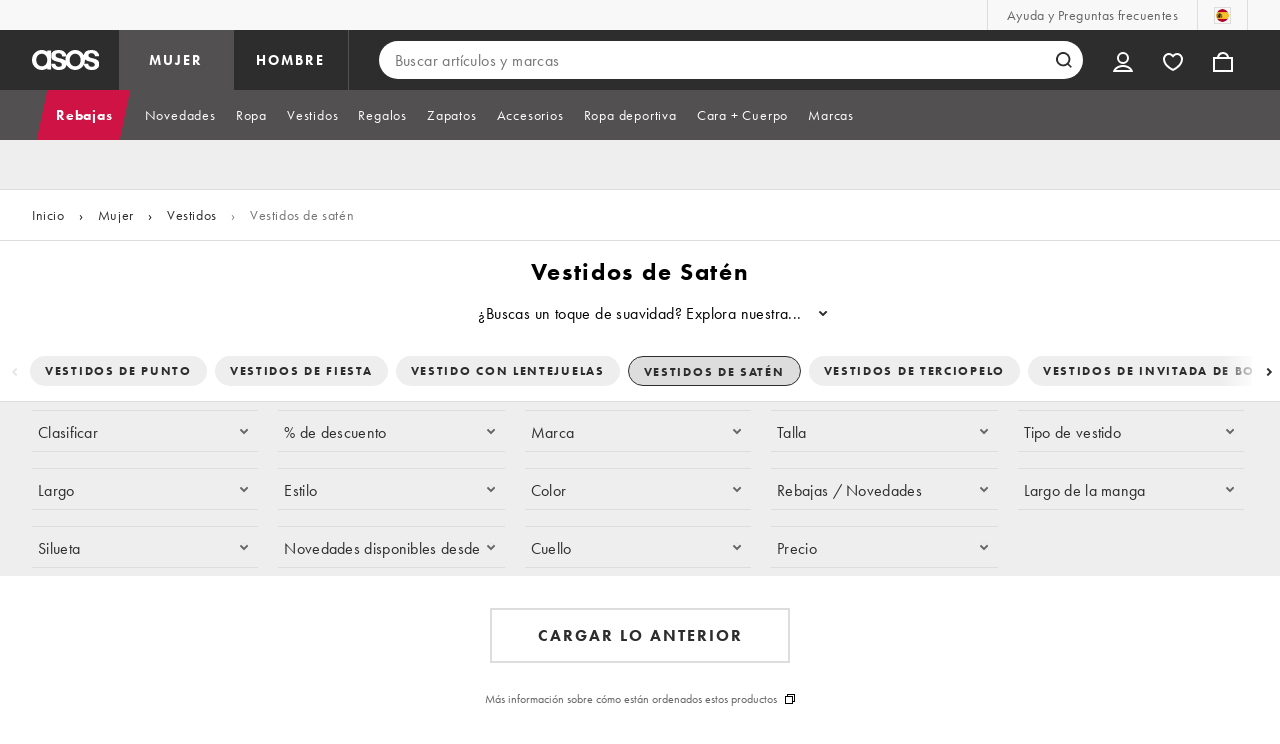

--- FILE ---
content_type: text/html; charset=utf-8
request_url: https://www.asos.com/es/mujer/vestidos/vestidos-de-saten/cat/?cid=50417&page=3
body_size: 52865
content:

    <!DOCTYPE html>
    <!--13.0.0-211-09781fa7-->
    <html lang="es-ES" data-platform="desktop" data-store-code="ES" data-country-code="ES" data-gender="women" data-sct-version="13.0.0-211-09781fa7">
      <head><script>!function(i,n){let o=window[i]=window[i]||{};o=o[n]=o[n]||{},o._cookieData={initialLength:document.cookie.length,initialCount:document.cookie.split(";").length}}("asos","siteChrome");
//# sourceMappingURL=https://assets.asosservices.com/sitechromepublisher/cookieScript.8ac7551e.inlined.js.map</script><meta charSet="utf-8"/><title>Página 3 - Compra Vestidos Satinados y Vestidos Satinados Largos Online | ASOS</title><meta name="description" content="Página 3 - Descubre vestidos satinados online en ASOS. Echa un vistazo a los vestidos satinados midi y largos de diferentes colores que van desde el negro al verde y el azul. Echa un vistazo a la selección."/><meta name="p:domain_verify" content="7d543da16a86f7ad75c452097bfa9e47"/><meta name="msvalidate.01" content="0BC251BA275FCFB5D0505FEBC89F03B6"/><meta property="fb:app_id" content="123073601043263"/><meta name="viewport" content="width=device-width, initial-scale=1"/><meta name="Slurp" content="NOODP"/><meta name="Slurp" content="NOYDIR"/><link rel="apple-touch-icon" sizes="180x180" href="/apple-touch-icon.png"/><link rel="icon" type="image/png" sizes="32x32" href="/favicon-32x32.png"/><link rel="icon" type="image/png" sizes="16x16" href="/favicon-16x16.png"/><link rel="manifest" href="/manifest.json"/><link rel="mask-icon" href="/safari-pinned-tab.svg" color="#2d2d2d"/><link href="https://assets.asosservices.com" rel="preconnect"/><link href="https://ci.asosservices.com" rel="preconnect"/><link href="https://images.asos-media.com" rel="preconnect"/><link href="https://my.asos.com" rel="preconnect"/><link href="https://cdn.optimizely.com" rel="preconnect"/><meta name="theme-color" content="#2d2d2d"/>
<link rel="canonical" href="https://www.asos.com/es/mujer/vestidos/vestidos-de-saten/cat/?cid&#x3D;50417&amp;page&#x3D;3"/><link rel="preload" href="https://assets.asosservices.com/asos-ui/manifest/windowManifest.js" as="script"/><script>!function(n,e){const a=window.NREUM=window.NREUM||{};Object.assign(a,{init:{privacy:{cookies_enabled:!0}},loader_config:{accountID:e,trustKey:e,agentID:"1103197001",licenseKey:n,applicationID:"1103197001"},info:{beacon:"bam.nr-data.net",errorBeacon:"bam.nr-data.net",licenseKey:n,applicationID:"1103197001",sa:1}})}("3edea625b0","711799");
//# sourceMappingURL=https://assets.asosservices.com/sitechromepublisher/newRelicSettingsScript.7ad45646.inlined.js.map</script><script src="https://assets.asosservices.com/sitechromepublisher/client.newRelicProSpa.8ceb71.js"></script><link rel="preload" href="https://assets.asosservices.com/fonts/futura-pt/book.1bb391ee.woff2" as="font" type="font/woff2" crossorigin="anonymous"/><link rel="preload" href="https://assets.asosservices.com/fonts/futura-pt/bold.11074381.woff2" as="font" type="font/woff2" crossorigin="anonymous"/><style>:root{--11lcxa5:#2d2d2d;--18bniqv:45,45,45;--1fot7dv:#000;--3pchel:#fff;--1cripqf:255,255,255;--4439lq:#525050;--f1xms7:#666;--10c6hzt:#767676;--h1m6hk:#929292;--na3s62:#ddd;--1wwppwc:#eee;--sm859b:#f8f8f8;--6gu3az:#f9f9f9;--1e93okh:#018849;--14cp6y8:#006637;--5eoeaa:#cceede;--a5az0j:#ff9c32;--fc982a:#b6752f;--1njx4kw:#ffebcc;--1cf22is:#0770cf;--lzto1h:#1862a5;--xes0jb:#cde2f5;--1xvrmqx:#d01345;--1j5f6ai:#fae7ec;--1mii22u:#ff3b30;--1ffq8ns:#6f5cff;--stskl1:#9797ff;--1lx7ll5:#4f41c5;--1asa9bf:#bfc9ff;--oyq41c:#f1efff;--19qikbp:#ff8753;--1gu65g4:#f75a27;--rrfoye:#ffd2bf;--cod972:#79e69e;--173zcrj:#5cd881;--19t30l9:#d7ffdb;--45kpnl:#212121;--198t7lw:#1f1e1e;--19n3pjb:#282828}
/*# sourceMappingURL=https://assets.asosservices.com/sitechromepublisher/palette.20d300df98.css.map */</style><style>/*! license: https://assets.asosservices.com/fonts/futura-pt/LICENSE.txt */@font-face{font-display:swap;font-family:futura-pt;font-style:normal;font-weight:400;src:url(https://assets.asosservices.com/fonts/futura-pt/book.1bb391ee.woff2) format("woff2")}</style><style>.leavesden1{font-size:18px;letter-spacing:.6px;line-height:24px}.leavesden1,.leavesden2{font-style:normal;font-weight:400}.leavesden2{font-size:16px;letter-spacing:.4px;line-height:22px}.leavesden3{font-size:14px;letter-spacing:.6px;line-height:20px}.leavesden3,.leavesden4{font-style:normal;font-weight:400}.leavesden4{font-size:12px;letter-spacing:.8px;line-height:16px}</style><style>/*! license: https://assets.asosservices.com/fonts/futura-pt/LICENSE.txt */@font-face{font-display:swap;font-family:futura-pt;font-style:normal;font-weight:700;src:url(https://assets.asosservices.com/fonts/futura-pt/bold.11074381.woff2) format("woff2")}</style><style>.barnsley1{font-size:60px;font-style:normal;font-weight:700;letter-spacing:1.5px;line-height:72px}.barnsley2{font-size:48px;line-height:56px}.barnsley2,.barnsley3{font-style:normal;font-weight:700;letter-spacing:1.2px}.barnsley3{font-size:36px;line-height:44px}.barnsley4{font-size:28px;line-height:36px}.barnsley4,.barnsley5{font-style:normal;font-weight:700;letter-spacing:1.2px}.barnsley5{font-size:24px;line-height:30px}.london1{font-size:18px;font-style:normal;font-weight:700;letter-spacing:.8px;line-height:24px}.london2{line-height:22px}.london2,.london2-button{font-size:16px;font-style:normal;font-weight:700;letter-spacing:.6px}.london2-button{line-height:18px}.london3{line-height:20px}.london3,.london3-button{font-size:14px;font-style:normal;font-weight:700;letter-spacing:.8px}.london3-button{line-height:16px}.london4{font-size:12px;letter-spacing:1px;line-height:16px}.london4,.london5{font-style:normal;font-weight:700}.london5{font-size:10px;letter-spacing:1.2px;line-height:14px}</style><style>/*! license: https://assets.asosservices.com/fonts/futura-pt/LICENSE.txt */@font-face{font-display:swap;font-family:futura-pt;font-style:normal;font-weight:500;src:url(https://assets.asosservices.com/fonts/futura-pt/demi.18851e1e.woff2) format("woff2")}</style><style>.asosWorld1{font-size:60px;letter-spacing:-1.8px;line-height:48px}.asosWorld1,.asosWorld2{font-style:normal;font-weight:500}.asosWorld2{font-size:48px;letter-spacing:-1.44px;line-height:38px}.asosWorld3{font-size:36px;font-style:normal;font-weight:500;letter-spacing:-1.08px;line-height:28px;text-transform:uppercase}</style><style>body{font-family:futura-pt,Tahoma,Geneva,Verdana,Arial,sans-serif}</style><link href="https://assets.asosservices.com/sitechromepublisher/vendors.2bd15dd0514c602d0c5b.css" rel="stylesheet"/><link href="https://assets.asosservices.com/sitechromepublisher/client.sitechrome.styles.bdb531e0978e5f074da2.css" rel="stylesheet"/><link data-chunk="main" rel="stylesheet" href="/assets/plp/styles/1a00c2cf311708897bfb.css">
<link data-chunk="CATEGORY_PAGE" rel="stylesheet" href="/assets/plp/styles/b2a23a5160b5a269d4b6.css">
<link data-chunk="CATEGORY_PAGE" rel="stylesheet" href="/assets/plp/styles/6033ee15f1a42185e07d.css">
<link rel="prev" href="https://www.asos.com/es/mujer/vestidos/vestidos-de-saten/cat/?cid=50417&page=2" />
<link rel="next" href="https://www.asos.com/es/mujer/vestidos/vestidos-de-saten/cat/?cid=50417&page=4" />
<meta property="og:url" content="https://www.asos.com/es/mujer/vestidos/vestidos-de-saten/cat/?cid=50417&page=3" />
<meta property="og:type" content="product.group" />
<meta property="og:title" content="Página 3 - Compra Vestidos Satinados y Vestidos Satinados Largos Online | ASOS" />
<meta property="og:description" content="Página 3 - Descubre vestidos satinados online en ASOS. Echa un vistazo a los vestidos satinados midi y largos de diferentes colores que van desde el negro al verde y el azul. Echa un vistazo a la selección." />
<meta property="og:image" content="https://www.asos.com/assets/asos-ui/favicons/social-share-1x.jpg" />
<meta name="twitter:card" content="summary" />
<meta property="twitter:site" content="@asos" />
<meta name="robots" content="nosnippet"><script src="https://cdn.cookielaw.org/scripttemplates/otSDKStub.js" type="text/javascript" data-dlayer-ignore="true" data-document-language="true" data-domain-script="908f7fca-dbc5-4b3a-8f6b-ed734de0cb52"></script><script>function OptanonWrapper() {}</script>
<script>(window.BOOMR_mq=window.BOOMR_mq||[]).push(["addVar",{"rua.upush":"false","rua.cpush":"false","rua.upre":"false","rua.cpre":"false","rua.uprl":"false","rua.cprl":"false","rua.cprf":"false","rua.trans":"","rua.cook":"false","rua.ims":"false","rua.ufprl":"false","rua.cfprl":"false","rua.isuxp":"false","rua.texp":"norulematch","rua.ceh":"false","rua.ueh":"false","rua.ieh.st":"0"}]);</script>
<script>!function(){function o(n,i){if(n&&i)for(var r in i)i.hasOwnProperty(r)&&(void 0===n[r]?n[r]=i[r]:n[r].constructor===Object&&i[r].constructor===Object?o(n[r],i[r]):n[r]=i[r])}try{var n=decodeURIComponent("%7B%22AutoXHR%22%3A%20%7B%22monitorFetch%22%3A%20true%7D%2C%22ResourceTiming%22%3A%20%7B%20%22clearOnBeacon%22%3A%20true%20%7D%2C%22Akamai%22%3A%20%7B%22enabled%22%3Afalse%7D%7D");if(n.length>0&&window.JSON&&"function"==typeof window.JSON.parse){var i=JSON.parse(n);void 0!==window.BOOMR_config?o(window.BOOMR_config,i):window.BOOMR_config=i}}catch(r){window.console&&"function"==typeof window.console.error&&console.error("mPulse: Could not parse configuration",r)}}();</script>
                              <script>!function(e){var n="https://s.go-mpulse.net/boomerang/";if("True"=="True")e.BOOMR_config=e.BOOMR_config||{},e.BOOMR_config.PageParams=e.BOOMR_config.PageParams||{},e.BOOMR_config.PageParams.pci=!0,n="https://s2.go-mpulse.net/boomerang/";if(window.BOOMR_API_key="KEKMC-5QPEH-Y5FHE-8AH54-JDSN3",function(){function e(){if(!o){var e=document.createElement("script");e.id="boomr-scr-as",e.src=window.BOOMR.url,e.async=!0,i.parentNode.appendChild(e),o=!0}}function t(e){o=!0;var n,t,a,r,d=document,O=window;if(window.BOOMR.snippetMethod=e?"if":"i",t=function(e,n){var t=d.createElement("script");t.id=n||"boomr-if-as",t.src=window.BOOMR.url,BOOMR_lstart=(new Date).getTime(),e=e||d.body,e.appendChild(t)},!window.addEventListener&&window.attachEvent&&navigator.userAgent.match(/MSIE [67]\./))return window.BOOMR.snippetMethod="s",void t(i.parentNode,"boomr-async");a=document.createElement("IFRAME"),a.src="about:blank",a.title="",a.role="presentation",a.loading="eager",r=(a.frameElement||a).style,r.width=0,r.height=0,r.border=0,r.display="none",i.parentNode.appendChild(a);try{O=a.contentWindow,d=O.document.open()}catch(_){n=document.domain,a.src="javascript:var d=document.open();d.domain='"+n+"';void(0);",O=a.contentWindow,d=O.document.open()}if(n)d._boomrl=function(){this.domain=n,t()},d.write("<bo"+"dy onload='document._boomrl();'>");else if(O._boomrl=function(){t()},O.addEventListener)O.addEventListener("load",O._boomrl,!1);else if(O.attachEvent)O.attachEvent("onload",O._boomrl);d.close()}function a(e){window.BOOMR_onload=e&&e.timeStamp||(new Date).getTime()}if(!window.BOOMR||!window.BOOMR.version&&!window.BOOMR.snippetExecuted){window.BOOMR=window.BOOMR||{},window.BOOMR.snippetStart=(new Date).getTime(),window.BOOMR.snippetExecuted=!0,window.BOOMR.snippetVersion=12,window.BOOMR.url=n+"KEKMC-5QPEH-Y5FHE-8AH54-JDSN3";var i=document.currentScript||document.getElementsByTagName("script")[0],o=!1,r=document.createElement("link");if(r.relList&&"function"==typeof r.relList.supports&&r.relList.supports("preload")&&"as"in r)window.BOOMR.snippetMethod="p",r.href=window.BOOMR.url,r.rel="preload",r.as="script",r.addEventListener("load",e),r.addEventListener("error",function(){t(!0)}),setTimeout(function(){if(!o)t(!0)},3e3),BOOMR_lstart=(new Date).getTime(),i.parentNode.appendChild(r);else t(!1);if(window.addEventListener)window.addEventListener("load",a,!1);else if(window.attachEvent)window.attachEvent("onload",a)}}(),"".length>0)if(e&&"performance"in e&&e.performance&&"function"==typeof e.performance.setResourceTimingBufferSize)e.performance.setResourceTimingBufferSize();!function(){if(BOOMR=e.BOOMR||{},BOOMR.plugins=BOOMR.plugins||{},!BOOMR.plugins.AK){var n=""=="true"?1:0,t="",a="amhs4oyx2u2rm2ksasdq-f-258095f14-clientnsv4-s.akamaihd.net",i="false"=="true"?2:1,o={"ak.v":"39","ak.cp":"650937","ak.ai":parseInt("243464",10),"ak.ol":"0","ak.cr":9,"ak.ipv":4,"ak.proto":"h2","ak.rid":"2e053ac","ak.r":42310,"ak.a2":n,"ak.m":"dscx","ak.n":"essl","ak.bpcip":"3.15.46.0","ak.cport":49388,"ak.gh":"23.213.52.19","ak.quicv":"","ak.tlsv":"tls1.3","ak.0rtt":"","ak.0rtt.ed":"","ak.csrc":"-","ak.acc":"","ak.t":"1766982791","ak.ak":"hOBiQwZUYzCg5VSAfCLimQ==txnLnpXCEL/2p6SEbY/yv2jSpXtxbS0nCq8jX3FSOPWAxEaPfuWcqCiy4iMDnDFBJEwfyTbkB5BQ5jcuhXZQfJU+exABuuwagTT+rBLp2NyAKWaJlYEoxVPXJxTcSm24MNGxaHtA0jx3IY9Ceru6AVwQJvHvfxgAHYGmZ6xERuy/HAiLrh/zZL7nkXjVk2DYnrfGRCZKpE781jJBSOvGlVEP91GyaUtRL6A5luyVndHfvjmFSlP7bYqANd8E+uwJFtyeGNpUxqJycEOGXLBl5JuWjxQ7KFM3j5wmq5ZBbwbFuxZkyITu/jsPjWSyYgUg5abp3KrVgmnvj7Z9aR4XiavA3B4IDQz+Tm9IpS3ybK77+dxxZAHWPuyD4Q0U0jnNq8mWth/3AvBIrjLGXNMEFffBni2ts8OCIYnL4+cyrj4=","ak.pv":"785","ak.dpoabenc":"","ak.tf":i};if(""!==t)o["ak.ruds"]=t;var r={i:!1,av:function(n){var t="http.initiator";if(n&&(!n[t]||"spa_hard"===n[t]))o["ak.feo"]=void 0!==e.aFeoApplied?1:0,BOOMR.addVar(o)},rv:function(){var e=["ak.bpcip","ak.cport","ak.cr","ak.csrc","ak.gh","ak.ipv","ak.m","ak.n","ak.ol","ak.proto","ak.quicv","ak.tlsv","ak.0rtt","ak.0rtt.ed","ak.r","ak.acc","ak.t","ak.tf"];BOOMR.removeVar(e)}};BOOMR.plugins.AK={akVars:o,akDNSPreFetchDomain:a,init:function(){if(!r.i){var e=BOOMR.subscribe;e("before_beacon",r.av,null,null),e("onbeacon",r.rv,null,null),r.i=!0}return this},is_complete:function(){return!0}}}}()}(window);</script></head>
      <body>
        <iframe sandbox="allow-scripts allow-same-origin allow-forms" id="secure-script-container" tabindex="-1" aria-hidden="true" style="visibility: hidden; position: absolute; left: 0; top: 0; height: 0; width: 0; border: none;"></iframe>
        <div id="chrome-main-content">
          <div class="chrome-main-content--accessible"><div id="chrome-welcome-mat"></div><div id="chrome-header"><header><a href="#chrome-app-container" class="BPHVVzR TYb4J9A EVhxZk8 leavesden2" data-testid="skip-to-content">Saltar al contenido principal</a><div class="Fmy9ifd" data-testid="unsupported-browser-message"><div class="dsEdn6o"><div class="AIkY9uF"><div class="m2JksKr TNLlZ7K london3">Compatibilidad con navegadores</div><div class="j2eZ7P_ ZHWKoMf leavesden3">Para utilizar ASOS, te recomendamos usar las últimas versiones de Chrome, Firefox, Safari o Edge</div></div></div></div><div class="vcXJfPO fVdHxMU" data-testid="topbar"><div class="m8VFiIf"><ul class="myUaKmo"><li><a href="https://www.asos.com/es/atencion-al-cliente/" data-testid="help" class="R2BDZ6J TYb4J9A">Ayuda y Preguntas frecuentes</a></li><li><div class="RxHz4Yh" data-testid="country-selector"><button class="breiRmE TYb4J9A" data-testid="country-selector-btn" type="button" aria-label="Estás en Spain Cambiar"><img src="https://assets.asosservices.com/storesa/images/flags/es.png" alt="Spain" class="Oqkee2R"/></button></div></li></ul></div></div><div class="NHFyvmm headroom-wrapper"><div id="chrome-sticky-header" class="headroom headroom--unfixed"><div class="R9mnQSo"><div class="z8CtOyj fVdHxMU" data-testid="header"><div class="w45mOEA"><button class="btUA6FL" aria-label="Abrir menú de navegación" data-testid="burger-menu-button"><span class="BKBoO9a TYb4J9A c_IO2I_ AYL96eR JpgornA isI7xiu"></span></button><a class="afrMdWS TYb4J9A" href="https://www.asos.com/es/" data-testid="asoslogo"><img alt="Inicio ASOS" src="[data-uri]" class="D5Ykbau"/></a><ul class="zSeAQkS Z0N9JbW" data-testid="floornav"><li><a class="izvZA3y fVdHxMU TYb4J9A" data-testid="women-floor" href="https://www.asos.com/es/mujer/" id="women-floor">MUJER</a></li><li><a class="izvZA3y fVdHxMU TYb4J9A" data-testid="men-floor" href="https://www.asos.com/es/hombre/" id="men-floor">HOMBRE</a></li></ul><div class="x0RFhM4"><div class="jgxJaMT" data-testid="search-overlay-shadow" aria-hidden="true" role="presentation"></div><form action="//www.asos.com/es/search/" class="zel29Kx" data-testid="search-form" method="get"><div class="MsBN5Ou" data-testid="search-field"><span class="oZmI2CF" aria-hidden="true"></span><input type="search" id="chrome-search" name="q" class="KRZT5cj fVdHxMU TYb4J9A" autoComplete="off" autoCorrect="off" spellcheck="off" placeholder="Buscar artículos y marcas" data-testid="search-input" aria-autocomplete="list" aria-haspopup="listbox" aria-describedby="search-instructions" aria-label="Buscar artículos y marcas" maxLength="150" value=""/><div id="search-instructions" class="ZOmZepG">Usa el teclado para buscar, las flechas para navegar y la tecla Intro para seleccionar</div><button class="vjmVpyd" type="submit" disabled="" data-testid="search-button-inline"><svg viewBox="0 0 17 17" role="img" aria-labelledby="search-icon"><title id="search-icon">Buscar</title><path fill="currentColor" fill-rule="nonzero" d="M7.65 15.3a7.65 7.65 0 1 1 5.997-2.9c-.01.012 3.183 3.297 3.183 3.297l-1.22 1.18s-3.144-3.283-3.154-3.275A7.618 7.618 0 0 1 7.65 15.3zm0-2a5.65 5.65 0 1 0 0-11.3 5.65 5.65 0 0 0 0 11.3z"></path></svg></button><div class="GSho_2H"><div class="E6GUnIS AQi6YMD" aria-live="polite"></div></div></div></form></div></div><ul class="hv2vTHr" data-testid="widgets"><li class="mZvZT9m S0a1Qri"><div><div><div id="myAccountDropdown" class="OVxuqjQ"><button type="button" icon="dejKRrj c_IO2I_" icontype="accountUnfilled" data-testid="myAccountIcon" class="KH34gk4 TYb4J9A mSjTvvT" aria-expanded="false" aria-controls="myaccount-dropdown" aria-label="Mi cuenta"><span type="accountUnfilled" class="dejKRrj c_IO2I_ AYL96eR JpgornA isI7xiu"></span></button><div class="KjCxFll" data-testid="myaccount-dropdown" id="myaccount-dropdown"><div class="EGwAGf7"><div class="fZwceSp"><div class="DevVB66"><div class="OPGaUix"><div class="cXZXqST"><span class="DwRt6tf AAonn85 london2">Bienvenido a ASOS</span><span class="xbfHIic"><button data-testid="signin-link" role="link" class="qQoHatg sY3mB1c london3-button UNPPQ3g _whpW_Q" type="button"><span class="IoxIrTY">Acceder</span></button><button data-testid="signup-link" role="link" class="qQoHatg sY3mB1c london3-button hgH_Y9G _whpW_Q" type="button"><span class="IoxIrTY">Regístrate</span></button></span></div></div><div class="wS_YkOh"><ul class="F7CGtue"><li><a href="https://my.asos.com/my-account?country=ES&amp;keyStoreDataversion=qx71qrg-45&amp;lang=es-ES&amp;nlid=nav%20header&amp;store=ES" class="PMznYv3 TYb4J9A EVhxZk8 leavesden2" data-testid="myaccount-link"><span class="pggyrBd FfmKyt0 ZqXYTuz"></span>Mi cuenta</a></li><li><a href="https://my.asos.com/my-account/orders?country=ES&amp;keyStoreDataversion=qx71qrg-45&amp;lang=es-ES&amp;nlid=nav%20header&amp;store=ES" class="PMznYv3 TYb4J9A EVhxZk8 leavesden2" data-testid="myorders-link"><span class="cWzaeb1 FfmKyt0 ZqXYTuz"></span>Mis pedidos</a></li></ul></div></div></div></div></div></div></div></div></li><li class="mZvZT9m"><a type="a" href="https://www.asos.com/es/saved-lists/?nlid=nav header" icon="vQeUV7s c_IO2I_" icontype="heartUnfilled" data-testid="savedItemsIcon" class="KH34gk4 TYb4J9A mSjTvvT" aria-label="Guardado"><span type="heartUnfilled" class="vQeUV7s c_IO2I_ AYL96eR JpgornA isI7xiu"></span></a></li><li class="mZvZT9m"><a type="a" href="https://www.asos.com/es/bag?nlid=nav header" icon="LpoEdV8 c_IO2I_" icontype="bagUnfilled" data-testid="miniBagIcon" class="KH34gk4 TYb4J9A mSjTvvT" aria-label="Bolsa %{smart_count} artículo |||| %{smart_count} artículos"><span type="bagUnfilled" class="LpoEdV8 c_IO2I_ AYL96eR JpgornA isI7xiu"></span></a></li></ul></div></div><div class="AIjKzKx"><div><nav aria-hidden="true" aria-label="false" class="VylGWEt LZ9LVYB" data-testid="primarynav-large"><div role="tablist" class="x_RqXmD" tabindex="-1"><button id="tab-57242f2c-d207-471c-95b1-31d6839df360" data-id="57242f2c-d207-471c-95b1-31d6839df360" data-index="0" class="yI6sHXc TYb4J9A fVdHxMU" role="tab" aria-controls="57242f2c-d207-471c-95b1-31d6839df360" aria-selected="false" data-testid="primarynav-button"><span class="cSfPh9_ h9iITxj TYb4J9A"><span>Rebajas</span></span></button><button id="tab-1020946c-8949-4e9c-9719-43435002bcd4" data-id="1020946c-8949-4e9c-9719-43435002bcd4" data-index="1" class="yI6sHXc TYb4J9A fVdHxMU" role="tab" aria-controls="1020946c-8949-4e9c-9719-43435002bcd4" aria-selected="false" data-testid="primarynav-button"><span class="cSfPh9_"><span>Novedades</span></span></button><button id="tab-96b432e3-d374-4293-8145-b00772447cde" data-id="96b432e3-d374-4293-8145-b00772447cde" data-index="2" class="yI6sHXc TYb4J9A fVdHxMU" role="tab" aria-controls="96b432e3-d374-4293-8145-b00772447cde" aria-selected="false" data-testid="primarynav-button"><span class="cSfPh9_"><span>Ropa</span></span></button><button id="tab-b2598144-62bd-4b68-804d-4cb894f853a1" data-id="b2598144-62bd-4b68-804d-4cb894f853a1" data-index="3" class="yI6sHXc TYb4J9A fVdHxMU" role="tab" aria-controls="b2598144-62bd-4b68-804d-4cb894f853a1" aria-selected="false" data-testid="primarynav-button"><span class="cSfPh9_"><span>Vestidos</span></span></button><button id="tab-aba15603-a2aa-486a-9216-364b532dad1b" data-id="aba15603-a2aa-486a-9216-364b532dad1b" data-index="4" class="yI6sHXc TYb4J9A fVdHxMU" role="tab" aria-controls="aba15603-a2aa-486a-9216-364b532dad1b" aria-selected="false" data-testid="primarynav-button"><span class="cSfPh9_"><span>Regalos</span></span></button><button id="tab-0edf7894-4f2f-42fb-896d-3e91a01704b1" data-id="0edf7894-4f2f-42fb-896d-3e91a01704b1" data-index="5" class="yI6sHXc TYb4J9A fVdHxMU" role="tab" aria-controls="0edf7894-4f2f-42fb-896d-3e91a01704b1" aria-selected="false" data-testid="primarynav-button"><span class="cSfPh9_"><span>Zapatos</span></span></button><button id="tab-415ffca1-8c1a-48a7-8997-9cc4929a7134" data-id="415ffca1-8c1a-48a7-8997-9cc4929a7134" data-index="6" class="yI6sHXc TYb4J9A fVdHxMU" role="tab" aria-controls="415ffca1-8c1a-48a7-8997-9cc4929a7134" aria-selected="false" data-testid="primarynav-button"><span class="cSfPh9_"><span>Accesorios</span></span></button><button id="tab-b690737b-bd19-4d49-83e4-e3ca6986fb65" data-id="b690737b-bd19-4d49-83e4-e3ca6986fb65" data-index="7" class="yI6sHXc TYb4J9A fVdHxMU" role="tab" aria-controls="b690737b-bd19-4d49-83e4-e3ca6986fb65" aria-selected="false" data-testid="primarynav-button"><span class="cSfPh9_"><span>Ropa deportiva</span></span></button><button id="tab-b2164f1d-48aa-417d-9d1a-5cffa7eb1bb2" data-id="b2164f1d-48aa-417d-9d1a-5cffa7eb1bb2" data-index="8" class="yI6sHXc TYb4J9A fVdHxMU" role="tab" aria-controls="b2164f1d-48aa-417d-9d1a-5cffa7eb1bb2" aria-selected="false" data-testid="primarynav-button"><span class="cSfPh9_"><span>Cara + Cuerpo</span></span></button><button id="tab-796c1478-6471-4acf-a952-049a9154b668" data-id="796c1478-6471-4acf-a952-049a9154b668" data-index="9" class="yI6sHXc TYb4J9A fVdHxMU" role="tab" aria-controls="796c1478-6471-4acf-a952-049a9154b668" aria-selected="false" data-testid="primarynav-button"><span class="cSfPh9_"><span>Marcas</span></span></button></div></nav></div><div><nav aria-hidden="true" aria-label="false" class="VylGWEt LZ9LVYB" data-testid="primarynav-large"><div role="tablist" class="x_RqXmD" tabindex="-1"><button id="tab-c223e1a9-dc0f-42f5-afca-5cf5988c716b" data-id="c223e1a9-dc0f-42f5-afca-5cf5988c716b" data-index="0" class="yI6sHXc TYb4J9A fVdHxMU" role="tab" aria-controls="c223e1a9-dc0f-42f5-afca-5cf5988c716b" aria-selected="false" data-testid="primarynav-button"><span class="cSfPh9_ h9iITxj TYb4J9A"><span>Rebajas</span></span></button><button id="tab-029c47b3-2111-43e9-9138-0d00ecf0b3db" data-id="029c47b3-2111-43e9-9138-0d00ecf0b3db" data-index="1" class="yI6sHXc TYb4J9A fVdHxMU" role="tab" aria-controls="029c47b3-2111-43e9-9138-0d00ecf0b3db" aria-selected="false" data-testid="primarynav-button"><span class="cSfPh9_"><span>Novedades</span></span></button><button id="tab-e87ba617-daa1-4b64-8f36-ab92e61283f7" data-id="e87ba617-daa1-4b64-8f36-ab92e61283f7" data-index="2" class="yI6sHXc TYb4J9A fVdHxMU" role="tab" aria-controls="e87ba617-daa1-4b64-8f36-ab92e61283f7" aria-selected="false" data-testid="primarynav-button"><span class="cSfPh9_"><span>Ropa</span></span></button><button id="tab-87a52035-f6fa-401f-bd58-0d259e403cbb" data-id="87a52035-f6fa-401f-bd58-0d259e403cbb" data-index="3" class="yI6sHXc TYb4J9A fVdHxMU" role="tab" aria-controls="87a52035-f6fa-401f-bd58-0d259e403cbb" aria-selected="false" data-testid="primarynav-button"><span class="cSfPh9_"><span>Zapatos</span></span></button><button id="tab-c51a4a82-3055-436d-8a41-6621fd7439aa" data-id="c51a4a82-3055-436d-8a41-6621fd7439aa" data-index="4" class="yI6sHXc TYb4J9A fVdHxMU" role="tab" aria-controls="c51a4a82-3055-436d-8a41-6621fd7439aa" aria-selected="false" data-testid="primarynav-button"><span class="cSfPh9_"><span>Ropa deportiva</span></span></button><button id="tab-0502a9b2-d1e8-4b34-9741-1141607c715e" data-id="0502a9b2-d1e8-4b34-9741-1141607c715e" data-index="5" class="yI6sHXc TYb4J9A fVdHxMU" role="tab" aria-controls="0502a9b2-d1e8-4b34-9741-1141607c715e" aria-selected="false" data-testid="primarynav-button"><span class="cSfPh9_"><span>Accesorios</span></span></button><button id="tab-7daaa512-3d8b-4e35-a10b-8d66ae350d77" data-id="7daaa512-3d8b-4e35-a10b-8d66ae350d77" data-index="6" class="yI6sHXc TYb4J9A fVdHxMU" role="tab" aria-controls="7daaa512-3d8b-4e35-a10b-8d66ae350d77" aria-selected="false" data-testid="primarynav-button"><span class="cSfPh9_"><span>Regalos</span></span></button><button id="tab-e5b71413-6f8c-4957-8ff1-67620c1db627" data-id="e5b71413-6f8c-4957-8ff1-67620c1db627" data-index="7" class="yI6sHXc TYb4J9A fVdHxMU" role="tab" aria-controls="e5b71413-6f8c-4957-8ff1-67620c1db627" aria-selected="false" data-testid="primarynav-button"><span class="cSfPh9_"><span>Cara + Cuerpo</span></span></button><button id="tab-03b93067-d1b1-44c4-9301-37479c7217cb" data-id="03b93067-d1b1-44c4-9301-37479c7217cb" data-index="8" class="yI6sHXc TYb4J9A fVdHxMU" role="tab" aria-controls="03b93067-d1b1-44c4-9301-37479c7217cb" aria-selected="false" data-testid="primarynav-button"><span class="cSfPh9_"><span>Marcas</span></span></button></div></nav></div></div><div id="sc-sticky-header-portal"></div></div></div><section id="globalBannerComponent" class="GlobalBanner-module_globalBanner__976Oq" aria-label="promotion"><div class="GlobalBanner-module_loading__l41l2"></div></section><div class="XfCB1W4" style="display:none"><div class="XOsVcey"><div class="QWBiz92"><div class="zgJDrGz" role="img" aria-hidden="true"></div><div class="rtvcoLa"><div class="ezrKey6"><span class="KL_iA0R TNLlZ7K london3">ASOS</span><div class="qwZRizI"><span class="t57Rtsb" aria-hidden="true"></span><span class="j016iR6 ZHWKoMf leavesden3">1,8 millones</span></div></div><span class="l2YL6qc ZHWKoMf leavesden3">Disponible en la tienda Play</span></div></div><div class="jjggGn4"><button data-testid="native-app-banner-open" class="qQoHatg sY3mB1c london3-button hgH_Y9G QaYIazN" type="button"><span class="IoxIrTY">Ver en la app</span></button><button class="qQoHatg sY3mB1c london3-button mZPCs_0 kAmshgV QaYIazN" type="button"><span class="IoxIrTY">Conseguir la app</span></button></div></div><button class="fr7jyH8" aria-label="Cerrar"><span class="FpAFAwp c_IO2I_ AYL96eR JpgornA isI7xiu"></span></button></div></header></div><div id="chrome-breadcrumb"><div><nav aria-label="migas de pan" class="ojIeyOc">
          <script data-id="window.asos.siteChrome._initialBreadcrumbs" type="application/json">
            [{ "Url": "https://www.asos.com/es/?hrd&#x3D;1", "Label": "Inicio" },{ "Url": "https://www.asos.com/es/mujer/", "Label": "Mujer" },{ "Url": "https://www.asos.com/es/mujer/vestidos/cat/?cid&#x3D;8799", "Label": "Vestidos" },{ "Label": "Vestidos de satén" }]
          </script>
          <script>
            window.asos.siteChrome._initialBreadcrumbs = JSON.parse(document.querySelector(`script[type="application/json"][data-id="window.asos.siteChrome._initialBreadcrumbs"]`).textContent);
          </script>
          <ol class="aR_DfXn">
              <li class="F28iPnp ZHWKoMf leavesden3">
                
                  <a href="https://www.asos.com/es/?hrd&#x3D;1">Inicio</a>
              </li>
              <li class="F28iPnp ZHWKoMf leavesden3">
                <span aria-hidden="true">›</span>
                  <a href="https://www.asos.com/es/mujer/">Mujer</a>
              </li>
              <li class="F28iPnp ZHWKoMf leavesden3">
                <span aria-hidden="true">›</span>
                  <a href="https://www.asos.com/es/mujer/vestidos/cat/?cid&#x3D;8799">Vestidos</a>
              </li>
              <li class="F28iPnp ZHWKoMf leavesden3">
                <span aria-hidden="true">›</span>
                  Vestidos de satén
              </li>
          </ol>
        </nav></div></div><main id="chrome-app-container"><svg xmlns="http://www.w3.org/2000/svg" xmlns:xlink="http://www.w3.org/1999/xlink" style="position: absolute; width: 0; height: 0" aria-hidden="true" id="__SVG_SPRITE_NODE__"><symbol stroke="currentColor" viewBox="0 0 18 16" xmlns="http://www.w3.org/2000/svg" xmlns:xlink="http://www.w3.org/1999/xlink" id="heart">
    <path d="M9.01163699,14.9053769 C8.72930024,14.7740736 8.41492611,14.6176996 8.07646224,14.4366167 C7.06926649,13.897753 6.06198912,13.2561336 5.12636931,12.5170512 C2.52930452,10.4655288 1.00308384,8.09476443 1.00000218,5.44184117 C0.997549066,2.99198843 2.92175104,1.01242822 5.28303025,1.01000225 C6.41066623,1.00972036 7.49184369,1.4629765 8.28270844,2.2678673 L8.99827421,2.9961237 L9.71152148,2.26559643 C10.4995294,1.45849728 11.5791258,1.0023831 12.7071151,1.00000055 L12.7060299,1.00000225 C15.0693815,0.997574983 16.9967334,2.97018759 17.0000037,5.421337 C17.0038592,8.07662382 15.4809572,10.4530151 12.8850542,12.5121483 C11.9520963,13.2521931 10.9477036,13.8951276 9.94340074,14.4354976 C9.60619585,14.6169323 9.29297309,14.7736855 9.01163699,14.9053769 Z" stroke-width="2" />
</symbol><symbol xmlns="http://www.w3.org/2000/svg" viewBox="0 0 44 44" id="play">
   <mask id="play_a" fill="#fff">
      <path fill-rule="evenodd" d="m15 14 15 7.941L15 30V14Z" clip-rule="evenodd" />
   </mask>
   <path fill-rule="evenodd" d="m15 14 15 7.941L15 30V14Z" clip-rule="evenodd" />
   <path fill="currentColor" d="m15 14 .936-1.768L13 10.678V14h2Zm15 7.941.947 1.762 3.303-1.775-3.314-1.754L30 21.94ZM15 30h-2v3.345l2.947-1.583L15 30Zm-.936-14.232 15 7.94 1.872-3.534-15-7.942-1.872 3.536Zm14.99 4.411-15 8.06 1.893 3.523 15-8.059-1.894-3.524ZM17 30V14h-4v16h4Z" mask="url(#play_a)" />
</symbol><symbol xmlns="http://www.w3.org/2000/svg" viewBox="0 0 88 88" id="errorEmoji">
    <path d="M29 0h30v88H29z" />
    <path d="M18 6h52v76H18z" />
    <path d="M12 12h64v64H12z" />
    <path d="M6 18h76v52H6z" />
    <path d="M0 30h88v28H0z" />
    <path fill="currentColor" d="M41 59h6v6h-6zM47 59h6v6h-6zM53 65h6v6h-6zM29 65h6v6h-6zM35 59h6v6h-6zM18 47h6v6h-6zM64 47h6v6h-6zM24 41h12v6H24zM52 41h12v6H52z" />
</symbol></svg><div id="plp"><script id="plp_experiments" type="application/json">{"decisions":{"plp-face-and-body-carousel":{"bucket":"v2"},"plp-curated-category-treatments":{"bucket":"allSizes"}},"audience":{"app":"plp","url":"/es/mujer/vestidos/vestidos-de-saten/cat/?cid=50417&page=3"}}</script><div><section id="category-banner-wrapper" class="wrapper_ZDIos" class="wrapper_ZDIos"><div class="textWrapper_Ol_lc" class="textWrapper_Ol_lc"><h1 class="categoryHeaderTitle_yz37D" class="categoryHeaderTitle_yz37D">Vestidos de Satén</h1><button class="button_irsyO" aria-controls="descriptionContainer" aria-expanded="false" class="button_irsyO"><div class="container_gW2ai" id="descriptionContainer" class="container_gW2ai"><p class="shortenedDescription_hpyO5" class="shortenedDescription_hpyO5">¿Buscas un toque de suavidad? Explora nuestra</p><span aria-hidden="true">...</span><noscript class="hiddenDescription_sT7c0" class="hiddenDescription_sT7c0">¿Buscas un toque de suavidad? Explora nuestra selección de vestidos de satén que merecen una aparición estelar en tu Instagram. En ASOS DESIGN tienes una gran variedad de vestidos midi de satén con los que ir elegante a la oficina. O, si lo prefieres, dale un aire setentero a tu vestuario con los estampados de flores vintage de ARRANGE. Para esas noches de fiesta que van como la seda, en Topshop tienes vestidos largos satinados de colores atrevidos. Pero, si lo que buscas es un básico para todos los días, en River Island encontrarás vestidos lenceros satinados y sedosos en tonos joya, marrones tierra y un versátil negro que va con todo. Es hora de vestirse de seda… Póntelo con unos tacones y una chaqueta ligera para lucir el look perfecto de la mañana a la noche.</noscript><p aria-hidden="true" class="hide_NJlQi" class="hide_NJlQi">¿Buscas un toque de suavidad? Explora nuestra selección de vestidos de satén que merecen una aparición estelar en tu Instagram. En ASOS DESIGN tienes una gran variedad de vestidos midi de satén con los que ir elegante a la oficina. O, si lo prefieres, dale un aire setentero a tu vestuario con los estampados de flores vintage de ARRANGE. Para esas noches de fiesta que van como la seda, en Topshop tienes vestidos largos satinados de colores atrevidos. Pero, si lo que buscas es un básico para todos los días, en River Island encontrarás vestidos lenceros satinados y sedosos en tonos joya, marrones tierra y un versátil negro que va con todo. Es hora de vestirse de seda… Póntelo con unos tacones y una chaqueta ligera para lucir el look perfecto de la mañana a la noche.</p><div class="icon_EIPzb" class="icon_EIPzb"></div></div></button><div class="listContainer_N3Oy4" class="listContainer_N3Oy4"><ul class="list_vxAnc" class="list_vxAnc"><li><a class="pill_QzHek" href="/es/mujer/vestidos/vestidos-de-punto/cat/?cid=12686">Vestidos de punto</a></li><li><a class="pill_QzHek" href="/es/mujer/vestidos/vestidos-de-fiesta/cat/?cid=11057">Vestidos de fiesta</a></li><li><a class="pill_QzHek" href="/es/mujer/vestidos/vestido-con-lentejuelas/cat/?cid=14543">Vestido con lentejuelas</a></li><li><span class="pill_QzHek highlightedCategory_yTb5m" aria-label="Vestidos de satén" class="pill_QzHek highlightedCategory_yTb5m">Vestidos de satén<!-- --> </span></li><li><a class="pill_QzHek" href="/es/mujer/vestidos/vestidos-de-terciopelo/cat/?cid=51356">Vestidos de terciopelo</a></li><li><a class="pill_QzHek" href="/es/mujer/vestidos/vestidos-de-invitada-de-boda/cat/?cid=13934">Vestidos de Invitada de Boda</a></li><li><a class="pill_QzHek" href="/es/mujer/vestidos/vestidos-largos/cat/?cid=9979">Vestidos largos</a></li><li><a class="pill_QzHek" href="/es/mujer/vestidos/vestidos-cortos/cat/?cid=13597">Vestidos cortos</a></li><li><a class="pill_QzHek" href="/es/mujer/vestidos/vestidos-midi/cat/?cid=12899">Vestidos midi</a></li><li><a class="pill_QzHek" href="/es/mujer/vestidos/vestidos-de-manga-larga/cat/?cid=51087">Vestidos de manga larga</a></li><li><a class="pill_QzHek" href="/es/mujer/vestidos/vestidos-de-coctel/cat/?cid=13928">Vestidos de cóctel</a></li><li><a class="pill_QzHek" href="/es/mujer/vestidos/vestidos-de-noche/cat/?cid=8857">Vestidos de noche</a></li><li><a class="pill_QzHek" href="/es/mujer/vestidos/vestidos-de-dia/cat/?cid=19680">Vestidos de día</a></li><li><a class="pill_QzHek" href="/es/mujer/vestidos/vestidos-formales/cat/?cid=16303">Vestidos formales</a></li><li><a class="pill_QzHek" href="/es/mujer/vestidos/vestidos-florales/cat/?cid=12969">Vestidos florales</a></li><li><a class="pill_QzHek" href="/es/mujer/accesorios/gafas-de-sol/gafas-de-sol-estilo-aviador/cat/?cid=15191">Gafas de sol estilo aviador</a></li><li><a class="pill_QzHek" href="/es/mujer/bolsos-y-monederos/satchels/cat/?cid=11022">Satchels</a></li><li><a class="pill_QzHek" href="/es/mujer/bolsos-y-monederos/monederos/cat/?cid=11304">Monederos</a></li><li><a class="pill_QzHek" href="/es/mujer/bolsos-y-monederos/bolsos-de-paja/cat/?cid=52060">Bolsos de Paja</a></li><li><a class="pill_QzHek" href="/es/mujer/bolsos-y-monederos/bolsos-de-disenadores/cat/?cid=6940">Bolsos de diseñadores</a></li></ul></div></div></section><div class="container_yiEoY wrapper_UjNAa" class="container_yiEoY wrapper_UjNAa"><div class="container_kNUSx" class="container_kNUSx"><div class="stickyHeader_ZpsZR headroom-wrapper"><div class="headroom headroom--unfixed"><div role="region" aria-label="Filtros" class="horizontalRefinements_qVf1h" class="horizontalRefinements_qVf1h"><ul class="refinementsList_DASZG" class="refinementsList_DASZG"><li class="li_uumN_" data-auto-id="sort" class="li_uumN_"><div class="container_q84zd" class="container_q84zd"><button aria-expanded="false" class="button_eZ0Gy" data-filter-toggle="true" class="button_eZ0Gy"><span class="title_pbGFT" class="title_pbGFT">Clasificar</span></button><div class="collapsibleMenu_oBN6c" data-filter-dropdown="true" class="collapsibleMenu_oBN6c"></div></div></li><li data-auto-id="discount_band" class="li_uumN_" class="li_uumN_"><div class="container_q84zd" class="container_q84zd"><button aria-expanded="false" class="button_eZ0Gy" data-filter-toggle="true" class="button_eZ0Gy"><span class="title_pbGFT" class="title_pbGFT">% de descuento</span></button><div class="collapsibleMenu_oBN6c" data-filter-dropdown="true" class="collapsibleMenu_oBN6c"></div></div></li><li data-auto-id="brand" class="li_uumN_" class="li_uumN_"><div class="container_q84zd" class="container_q84zd"><button aria-expanded="false" class="button_eZ0Gy" data-filter-toggle="true" class="button_eZ0Gy"><span class="title_pbGFT" class="title_pbGFT">Marca</span></button><div class="collapsibleMenu_oBN6c" data-filter-dropdown="true" class="collapsibleMenu_oBN6c"></div></div></li><li data-auto-id="size" class="li_uumN_" class="li_uumN_"><div class="container_q84zd" class="container_q84zd"><button aria-expanded="false" class="button_eZ0Gy" data-filter-toggle="true" class="button_eZ0Gy"><span class="title_pbGFT" class="title_pbGFT">Talla</span></button><div class="collapsibleMenu_oBN6c" data-filter-dropdown="true" class="collapsibleMenu_oBN6c"></div></div></li><li data-auto-id="attribute_10313" class="li_uumN_" class="li_uumN_"><div class="container_q84zd" class="container_q84zd"><button aria-expanded="false" class="button_eZ0Gy" data-filter-toggle="true" class="button_eZ0Gy"><span class="title_pbGFT" class="title_pbGFT">Tipo de vestido</span></button><div class="collapsibleMenu_oBN6c" data-filter-dropdown="true" class="collapsibleMenu_oBN6c"></div></div></li><li data-auto-id="attribute_10140" class="li_uumN_" class="li_uumN_"><div class="container_q84zd" class="container_q84zd"><button aria-expanded="false" class="button_eZ0Gy" data-filter-toggle="true" class="button_eZ0Gy"><span class="title_pbGFT" class="title_pbGFT">Largo</span></button><div class="collapsibleMenu_oBN6c" data-filter-dropdown="true" class="collapsibleMenu_oBN6c"></div></div></li><li data-auto-id="attribute_1046" class="li_uumN_" class="li_uumN_"><div class="container_q84zd" class="container_q84zd"><button aria-expanded="false" class="button_eZ0Gy" data-filter-toggle="true" class="button_eZ0Gy"><span class="title_pbGFT" class="title_pbGFT">Estilo</span></button><div class="collapsibleMenu_oBN6c" data-filter-dropdown="true" class="collapsibleMenu_oBN6c"></div></div></li><li data-auto-id="base_colour" class="li_uumN_" class="li_uumN_"><div class="container_q84zd" class="container_q84zd"><button aria-expanded="false" class="button_eZ0Gy" data-filter-toggle="true" class="button_eZ0Gy"><span class="title_pbGFT" class="title_pbGFT">Color</span></button><div class="collapsibleMenu_oBN6c" data-filter-dropdown="true" class="collapsibleMenu_oBN6c"></div></div></li><li data-auto-id="range" class="li_uumN_" class="li_uumN_"><div class="container_q84zd" class="container_q84zd"><button aria-expanded="false" class="button_eZ0Gy" data-filter-toggle="true" class="button_eZ0Gy"><span class="title_pbGFT" class="title_pbGFT">Rebajas / Novedades</span></button><div class="collapsibleMenu_oBN6c" data-filter-dropdown="true" class="collapsibleMenu_oBN6c"></div></div></li><li data-auto-id="attribute_10156" class="li_uumN_" class="li_uumN_"><div class="container_q84zd" class="container_q84zd"><button aria-expanded="false" class="button_eZ0Gy" data-filter-toggle="true" class="button_eZ0Gy"><span class="title_pbGFT" class="title_pbGFT">Largo de la manga</span></button><div class="collapsibleMenu_oBN6c" data-filter-dropdown="true" class="collapsibleMenu_oBN6c"></div></div></li><li data-auto-id="attribute_10155" class="li_uumN_" class="li_uumN_"><div class="container_q84zd" class="container_q84zd"><button aria-expanded="false" class="button_eZ0Gy" data-filter-toggle="true" class="button_eZ0Gy"><span class="title_pbGFT" class="title_pbGFT">Silueta</span></button><div class="collapsibleMenu_oBN6c" data-filter-dropdown="true" class="collapsibleMenu_oBN6c"></div></div></li><li data-auto-id="freshness_band" class="li_uumN_" class="li_uumN_"><div class="container_q84zd" class="container_q84zd"><button aria-expanded="false" class="button_eZ0Gy" data-filter-toggle="true" class="button_eZ0Gy"><span class="title_pbGFT" class="title_pbGFT">Novedades disponibles desde</span></button><div class="collapsibleMenu_oBN6c" data-filter-dropdown="true" class="collapsibleMenu_oBN6c"></div></div></li><li data-auto-id="attribute_10150" class="li_uumN_" class="li_uumN_"><div class="container_q84zd" class="container_q84zd"><button aria-expanded="false" class="button_eZ0Gy" data-filter-toggle="true" class="button_eZ0Gy"><span class="title_pbGFT" class="title_pbGFT">Cuello</span></button><div class="collapsibleMenu_oBN6c" data-filter-dropdown="true" class="collapsibleMenu_oBN6c"></div></div></li><li data-auto-id="currentprice" class="li_uumN_" class="li_uumN_"><div class="container_q84zd" class="container_q84zd"><button aria-expanded="false" class="button_eZ0Gy" data-filter-toggle="true" class="button_eZ0Gy"><span class="title_pbGFT" class="title_pbGFT">Precio</span></button><div class="collapsibleMenu_oBN6c" data-filter-dropdown="true" class="collapsibleMenu_oBN6c"></div></div></li></ul></div><div class="blockInteract_SZBDV" class="blockInteract_SZBDV"></div></div></div></div><div class="resultsView_HpeNk" class="resultsView_HpeNk"><div class="content_osdQA" class="content_osdQA"><a href="https://www.asos.com/es/mujer/vestidos/vestidos-de-saten/cat/?cid=50417&amp;page=2" class="loadButton_wWQ3F loadPrevious_ipgQZ" data-auto-id="loadPreviousProducts" class="loadButton_wWQ3F loadPrevious_ipgQZ">Cargar lo anterior</a><a class="RankingDisclaimer_qdX31" href="/es/atencion-al-cliente/producto-stock/como-estan-ordenados-los-productos-en-asos/" target="_blank" rel="noreferrer" class="RankingDisclaimer_qdX31">Más información sobre cómo están ordenados estos productos<span class="productNewPageSmall_Cj024" class="productNewPageSmall_Cj024"></span></a><div class="results_eRAdS" class="results_eRAdS"><ul class="listingPage_HfNlp" data-auto-id="3" data-testid="listing-results-3" class="listingPage_HfNlp"><li id="product-208758395" class="productTile_U0clN" class="productTile_U0clN"><a class="productLink_KM4PI" href="https://www.asos.com/es/asos-petite/vestido-largo-lila-asimetrico-con-diseno-drapeado-de-mezcla-de-saten-y-chifon-de-asos-design-petite/prd/208758395#colourWayId-208758420" aria-label="Vestido largo lila asimétrico con diseño drapeado de mezcla de satén y chifón de ASOS DESIGN Petite, Precio 54,99 €" class="productLink_KM4PI"><div class="productMediaContainer_kmkXR mediaContainer_rdzv9" class="productMediaContainer_kmkXR mediaContainer_rdzv9"><div class="productHeroContainer_dVvdX" class="productHeroContainer_dVvdX"><img tabindex="0" alt="Vestido largo lila asimétrico con diseño drapeado de mezcla de satén y chifón de ASOS DESIGN Petite - view 1" class="" sizes="(min-width: 768px) 317px, 238px" src="//images.asos-media.com/products/vestido-largo-lila-asimetrico-con-diseno-drapeado-de-mezcla-de-saten-y-chifon-de-asos-design-petite/208758395-1-lilac/?$n_480w$&amp;wid=476&amp;fit=constrain" srcSet="//images.asos-media.com/products/vestido-largo-lila-asimetrico-con-diseno-drapeado-de-mezcla-de-saten-y-chifon-de-asos-design-petite/208758395-1-lilac?$n_240w$&amp;wid=120&amp;fit=constrain 120w,//images.asos-media.com/products/vestido-largo-lila-asimetrico-con-diseno-drapeado-de-mezcla-de-saten-y-chifon-de-asos-design-petite/208758395-1-lilac?$n_240w$&amp;wid=238&amp;fit=constrain 238w,//images.asos-media.com/products/vestido-largo-lila-asimetrico-con-diseno-drapeado-de-mezcla-de-saten-y-chifon-de-asos-design-petite/208758395-1-lilac?$n_320w$&amp;wid=317&amp;fit=constrain 317w,//images.asos-media.com/products/vestido-largo-lila-asimetrico-con-diseno-drapeado-de-mezcla-de-saten-y-chifon-de-asos-design-petite/208758395-1-lilac?$n_480w$&amp;wid=476&amp;fit=constrain 476w,//images.asos-media.com/products/vestido-largo-lila-asimetrico-con-diseno-drapeado-de-mezcla-de-saten-y-chifon-de-asos-design-petite/208758395-1-lilac?$n_640w$&amp;wid=634&amp;fit=constrain 634w,//images.asos-media.com/products/vestido-largo-lila-asimetrico-con-diseno-drapeado-de-mezcla-de-saten-y-chifon-de-asos-design-petite/208758395-1-lilac?$n_750w$&amp;wid=714&amp;fit=constrain 714w,//images.asos-media.com/products/vestido-largo-lila-asimetrico-con-diseno-drapeado-de-mezcla-de-saten-y-chifon-de-asos-design-petite/208758395-1-lilac?$n_960w$&amp;wid=952&amp;fit=constrain 952w" class=""/></div></div><div class="productInfo_rwyH5" aria-label="Vestido largo lila asimétrico con diseño drapeado de mezcla de satén y chifón de ASOS DESIGN Petite, Precio 54,99 €" tabindex="0" role="region" class="productInfo_rwyH5"><p id="pta-product-208758395-0" class="productDescription_sryaw" class="productDescription_sryaw">Vestido largo lila asimétrico con diseño drapeado de mezcla de satén y chifón de ASOS DESIGN Petite</p><p id="pta-product-208758395-1" aria-hidden="true" aria-label="; precio actual: 54,99 €" class="container_WYZEU" class="container_WYZEU"><span class="originalPrice_SOu7v" class="originalPrice_SOu7v"><span class="price_CMH3V" class="price_CMH3V">54,99 €</span></span></p></div></a><button type="button" class="saveForLater_mm1gc bottomRightButton_cia4n" aria-label="Guardar para más tarde" aria-pressed="false" class="saveForLater_mm1gc bottomRightButton_cia4n"><span class="container_p0yFn icon_xgNGS" class="container_p0yFn icon_xgNGS"><svg viewBox="0 0 18 16"><use href="#heart"></use></svg></span></button></li><li id="product-208695851" class="productTile_U0clN" class="productTile_U0clN"><a class="productLink_KM4PI" href="https://www.asos.com/es/asos-design/vestido-largo-marron-chocolate-de-chifon-con-paneles-de-saten-en-el-pecho-de-asos-design/prd/208695851#colourWayId-208695862" aria-label="Vestido largo marrón chocolate de chifón con paneles de satén en el pecho de ASOS DESIGN, Precio original 76,99 € precio actual  62,00 €, Descuento: Oferta" class="productLink_KM4PI"><div class="productMediaContainer_kmkXR mediaContainer_rdzv9" class="productMediaContainer_kmkXR mediaContainer_rdzv9"><div class="productHeroContainer_dVvdX" class="productHeroContainer_dVvdX"><img tabindex="0" alt="Vestido largo marrón chocolate de chifón con paneles de satén en el pecho de ASOS DESIGN - view 1" class="" sizes="(min-width: 768px) 317px, 238px" src="//images.asos-media.com/products/vestido-largo-marron-chocolate-de-chifon-con-paneles-de-saten-en-el-pecho-de-asos-design/208695851-1-chocolate/?$n_480w$&amp;wid=476&amp;fit=constrain" srcSet="//images.asos-media.com/products/vestido-largo-marron-chocolate-de-chifon-con-paneles-de-saten-en-el-pecho-de-asos-design/208695851-1-chocolate?$n_240w$&amp;wid=120&amp;fit=constrain 120w,//images.asos-media.com/products/vestido-largo-marron-chocolate-de-chifon-con-paneles-de-saten-en-el-pecho-de-asos-design/208695851-1-chocolate?$n_240w$&amp;wid=238&amp;fit=constrain 238w,//images.asos-media.com/products/vestido-largo-marron-chocolate-de-chifon-con-paneles-de-saten-en-el-pecho-de-asos-design/208695851-1-chocolate?$n_320w$&amp;wid=317&amp;fit=constrain 317w,//images.asos-media.com/products/vestido-largo-marron-chocolate-de-chifon-con-paneles-de-saten-en-el-pecho-de-asos-design/208695851-1-chocolate?$n_480w$&amp;wid=476&amp;fit=constrain 476w,//images.asos-media.com/products/vestido-largo-marron-chocolate-de-chifon-con-paneles-de-saten-en-el-pecho-de-asos-design/208695851-1-chocolate?$n_640w$&amp;wid=634&amp;fit=constrain 634w,//images.asos-media.com/products/vestido-largo-marron-chocolate-de-chifon-con-paneles-de-saten-en-el-pecho-de-asos-design/208695851-1-chocolate?$n_750w$&amp;wid=714&amp;fit=constrain 714w,//images.asos-media.com/products/vestido-largo-marron-chocolate-de-chifon-con-paneles-de-saten-en-el-pecho-de-asos-design/208695851-1-chocolate?$n_960w$&amp;wid=952&amp;fit=constrain 952w" class=""/></div><div id="pta-product-208695851-2" aria-hidden="true" aria-label="Oferta" class="productDeal_RiYVs topLeftBanner_XVgPK topBanner_ICQzS" class="productDeal_RiYVs topLeftBanner_XVgPK topBanner_ICQzS">Oferta</div></div><div class="productInfo_rwyH5" aria-label="Vestido largo marrón chocolate de chifón con paneles de satén en el pecho de ASOS DESIGN, Precio original 76,99 € precio actual  62,00 €, Descuento: Oferta" tabindex="0" role="region" class="productInfo_rwyH5"><p id="pta-product-208695851-0" class="productDescription_sryaw" class="productDescription_sryaw">Vestido largo marrón chocolate de chifón con paneles de satén en el pecho de ASOS DESIGN</p><p id="pta-product-208695851-1" aria-hidden="true" aria-label="; precio actual: 62,00 €" class="container_WYZEU" class="container_WYZEU"><span class="reducedPrice_lSm0L" class="reducedPrice_lSm0L"><span class="saleAmount_C4AGB" class="saleAmount_C4AGB">62,00 €</span></span></p></div></a><button type="button" class="saveForLater_mm1gc bottomRightButton_cia4n" aria-label="Guardar para más tarde" aria-pressed="false" class="saveForLater_mm1gc bottomRightButton_cia4n"><span class="container_p0yFn icon_xgNGS" class="container_p0yFn icon_xgNGS"><svg viewBox="0 0 18 16"><use href="#heart"></use></svg></span></button></li><li id="product-209692280" class="productTile_U0clN" class="productTile_U0clN"><a class="productLink_KM4PI" href="https://www.asos.com/es/miss-selfridge/vestido-largo-marron-chocolate-con-cuello-halter-de-saten-y-encaje-de-miss-selfridge/prd/209692280#colourWayId-209692282" aria-label="Vestido largo marrón chocolate con cuello halter de satén y encaje de Miss Selfridge, Precio original 54,99 € precio actual  19,24 €, Descuento: Oferta" class="productLink_KM4PI"><div class="productMediaContainer_kmkXR mediaContainer_rdzv9" class="productMediaContainer_kmkXR mediaContainer_rdzv9"><div class="productHeroContainer_dVvdX" class="productHeroContainer_dVvdX"><img tabindex="0" alt="Vestido largo marrón chocolate con cuello halter de satén y encaje de Miss Selfridge - view 1" class="" sizes="(min-width: 768px) 317px, 238px" src="//images.asos-media.com/products/vestido-largo-marron-chocolate-con-cuello-halter-de-saten-y-encaje-de-miss-selfridge/209692280-1-chocolate/?$n_480w$&amp;wid=476&amp;fit=constrain" srcSet="//images.asos-media.com/products/vestido-largo-marron-chocolate-con-cuello-halter-de-saten-y-encaje-de-miss-selfridge/209692280-1-chocolate?$n_240w$&amp;wid=120&amp;fit=constrain 120w,//images.asos-media.com/products/vestido-largo-marron-chocolate-con-cuello-halter-de-saten-y-encaje-de-miss-selfridge/209692280-1-chocolate?$n_240w$&amp;wid=238&amp;fit=constrain 238w,//images.asos-media.com/products/vestido-largo-marron-chocolate-con-cuello-halter-de-saten-y-encaje-de-miss-selfridge/209692280-1-chocolate?$n_320w$&amp;wid=317&amp;fit=constrain 317w,//images.asos-media.com/products/vestido-largo-marron-chocolate-con-cuello-halter-de-saten-y-encaje-de-miss-selfridge/209692280-1-chocolate?$n_480w$&amp;wid=476&amp;fit=constrain 476w,//images.asos-media.com/products/vestido-largo-marron-chocolate-con-cuello-halter-de-saten-y-encaje-de-miss-selfridge/209692280-1-chocolate?$n_640w$&amp;wid=634&amp;fit=constrain 634w,//images.asos-media.com/products/vestido-largo-marron-chocolate-con-cuello-halter-de-saten-y-encaje-de-miss-selfridge/209692280-1-chocolate?$n_750w$&amp;wid=714&amp;fit=constrain 714w,//images.asos-media.com/products/vestido-largo-marron-chocolate-con-cuello-halter-de-saten-y-encaje-de-miss-selfridge/209692280-1-chocolate?$n_960w$&amp;wid=952&amp;fit=constrain 952w" class=""/></div><div id="pta-product-209692280-2" aria-hidden="true" aria-label="Oferta" class="productDeal_RiYVs topLeftBanner_XVgPK topBanner_ICQzS" class="productDeal_RiYVs topLeftBanner_XVgPK topBanner_ICQzS">Oferta</div></div><div class="productInfo_rwyH5" aria-label="Vestido largo marrón chocolate con cuello halter de satén y encaje de Miss Selfridge, Precio original 54,99 € precio actual  19,24 €, Descuento: Oferta" tabindex="0" role="region" class="productInfo_rwyH5"><p id="pta-product-209692280-0" class="productDescription_sryaw" class="productDescription_sryaw">Vestido largo marrón chocolate con cuello halter de satén y encaje de Miss Selfridge</p><p id="pta-product-209692280-1" aria-hidden="true" aria-label="; precio actual: 19,24 €" class="container_WYZEU" class="container_WYZEU"><span class="reducedPrice_lSm0L" class="reducedPrice_lSm0L"><span class="saleAmount_C4AGB" class="saleAmount_C4AGB">19,24 €</span></span></p></div></a><button type="button" class="saveForLater_mm1gc bottomRightButton_cia4n" aria-label="Guardar para más tarde" aria-pressed="false" class="saveForLater_mm1gc bottomRightButton_cia4n"><span class="container_p0yFn icon_xgNGS" class="container_p0yFn icon_xgNGS"><svg viewBox="0 0 18 16"><use href="#heart"></use></svg></span></button></li><li id="product-209646559" class="productTile_U0clN" class="productTile_U0clN"><a class="productLink_KM4PI" href="https://www.asos.com/es/asos-design/vestido-largo-gris-carbon-con-cuello-ancho-de-saten-de-asos-design/prd/209646559#colourWayId-209646562" aria-label="Vestido largo gris carbón con cuello ancho de satén de ASOS DESIGN, Precio original 47,99 € precio actual  19,19 €, Descuento: Oferta" class="productLink_KM4PI"><div class="productMediaContainer_kmkXR mediaContainer_rdzv9" class="productMediaContainer_kmkXR mediaContainer_rdzv9"><div class="productHeroContainer_dVvdX" class="productHeroContainer_dVvdX"><img tabindex="0" alt="Vestido largo gris carbón con cuello ancho de satén de ASOS DESIGN - view 1" class="" sizes="(min-width: 768px) 317px, 238px" src="//images.asos-media.com/products/vestido-largo-gris-carbon-con-cuello-ancho-de-saten-de-asos-design/209646559-1-charcoal/?$n_480w$&amp;wid=476&amp;fit=constrain" srcSet="//images.asos-media.com/products/vestido-largo-gris-carbon-con-cuello-ancho-de-saten-de-asos-design/209646559-1-charcoal?$n_240w$&amp;wid=120&amp;fit=constrain 120w,//images.asos-media.com/products/vestido-largo-gris-carbon-con-cuello-ancho-de-saten-de-asos-design/209646559-1-charcoal?$n_240w$&amp;wid=238&amp;fit=constrain 238w,//images.asos-media.com/products/vestido-largo-gris-carbon-con-cuello-ancho-de-saten-de-asos-design/209646559-1-charcoal?$n_320w$&amp;wid=317&amp;fit=constrain 317w,//images.asos-media.com/products/vestido-largo-gris-carbon-con-cuello-ancho-de-saten-de-asos-design/209646559-1-charcoal?$n_480w$&amp;wid=476&amp;fit=constrain 476w,//images.asos-media.com/products/vestido-largo-gris-carbon-con-cuello-ancho-de-saten-de-asos-design/209646559-1-charcoal?$n_640w$&amp;wid=634&amp;fit=constrain 634w,//images.asos-media.com/products/vestido-largo-gris-carbon-con-cuello-ancho-de-saten-de-asos-design/209646559-1-charcoal?$n_750w$&amp;wid=714&amp;fit=constrain 714w,//images.asos-media.com/products/vestido-largo-gris-carbon-con-cuello-ancho-de-saten-de-asos-design/209646559-1-charcoal?$n_960w$&amp;wid=952&amp;fit=constrain 952w" class=""/></div><div id="pta-product-209646559-2" aria-hidden="true" aria-label="Oferta" class="productDeal_RiYVs topLeftBanner_XVgPK topBanner_ICQzS" class="productDeal_RiYVs topLeftBanner_XVgPK topBanner_ICQzS">Oferta</div></div><div class="productInfo_rwyH5" aria-label="Vestido largo gris carbón con cuello ancho de satén de ASOS DESIGN, Precio original 47,99 € precio actual  19,19 €, Descuento: Oferta" tabindex="0" role="region" class="productInfo_rwyH5"><p id="pta-product-209646559-0" class="productDescription_sryaw" class="productDescription_sryaw">Vestido largo gris carbón con cuello ancho de satén de ASOS DESIGN</p><p id="pta-product-209646559-1" aria-hidden="true" aria-label="; precio actual: 19,19 €" class="container_WYZEU" class="container_WYZEU"><span class="reducedPrice_lSm0L" class="reducedPrice_lSm0L"><span class="saleAmount_C4AGB" class="saleAmount_C4AGB">19,19 €</span></span></p><div id="pta-product-209646559-4" class="badge_juy1n productBadge_yGKk_ underneathBadge_Y1fAs" class="badge_juy1n productBadge_yGKk_ underneathBadge_Y1fAs">MÁS COLORES</div></div></a><button type="button" class="saveForLater_mm1gc bottomRightButton_cia4n" aria-label="Guardar para más tarde" aria-pressed="false" class="saveForLater_mm1gc bottomRightButton_cia4n"><span class="container_p0yFn icon_xgNGS" class="container_p0yFn icon_xgNGS"><svg viewBox="0 0 18 16"><use href="#heart"></use></svg></span></button></li><li id="product-209646532" class="productTile_U0clN" class="productTile_U0clN"><a class="productLink_KM4PI" href="https://www.asos.com/es/asos-design/vestido-largo-burdeos-con-cuello-ancho-de-saten-de-asos-design/prd/209646532#colourWayId-209646544" aria-label="Vestido largo burdeos con cuello ancho de satén de ASOS DESIGN, Precio original 47,99 € precio actual  21,59 €, Descuento: Oferta" class="productLink_KM4PI"><div class="productMediaContainer_kmkXR mediaContainer_rdzv9" class="productMediaContainer_kmkXR mediaContainer_rdzv9"><div class="productHeroContainer_dVvdX lazyProductHeroContainer_F8_SX" class="productHeroContainer_dVvdX lazyProductHeroContainer_F8_SX"></div><div id="pta-product-209646532-2" aria-hidden="true" aria-label="Oferta" class="productDeal_RiYVs topLeftBanner_XVgPK topBanner_ICQzS" class="productDeal_RiYVs topLeftBanner_XVgPK topBanner_ICQzS">Oferta</div></div><div class="productInfo_rwyH5" aria-label="Vestido largo burdeos con cuello ancho de satén de ASOS DESIGN, Precio original 47,99 € precio actual  21,59 €, Descuento: Oferta" tabindex="0" role="region" class="productInfo_rwyH5"><p id="pta-product-209646532-0" class="productDescription_sryaw" class="productDescription_sryaw">Vestido largo burdeos con cuello ancho de satén de ASOS DESIGN</p><p id="pta-product-209646532-1" aria-hidden="true" aria-label="; precio actual: 21,59 €" class="container_WYZEU" class="container_WYZEU"><span class="reducedPrice_lSm0L" class="reducedPrice_lSm0L"><span class="saleAmount_C4AGB" class="saleAmount_C4AGB">21,59 €</span></span></p><div id="pta-product-209646532-4" class="badge_juy1n productBadge_yGKk_ underneathBadge_Y1fAs" class="badge_juy1n productBadge_yGKk_ underneathBadge_Y1fAs">MÁS COLORES</div></div></a><button type="button" class="saveForLater_mm1gc bottomRightButton_cia4n" aria-label="Guardar para más tarde" aria-pressed="false" class="saveForLater_mm1gc bottomRightButton_cia4n"><span class="container_p0yFn icon_xgNGS" class="container_p0yFn icon_xgNGS"><svg viewBox="0 0 18 16"><use href="#heart"></use></svg></span></button></li><li id="product-209542622" class="productTile_U0clN" class="productTile_U0clN"><a class="productLink_KM4PI" href="https://www.asos.com/es/never-fully-dressed/vestido-corto-rojo-con-diseno-de-lazos-con-estampado-de-leopardo-de-saten-de-never-fully-dressed/prd/209542622#colourWayId-209542627" aria-label="Vestido corto rojo con diseño de lazos con estampado de leopardo de satén de Never Fully Dressed, Precio original 143,99 € precio actual  50,39 €, Descuento: Oferta" class="productLink_KM4PI"><div class="productMediaContainer_kmkXR mediaContainer_rdzv9" class="productMediaContainer_kmkXR mediaContainer_rdzv9"><div class="productHeroContainer_dVvdX lazyProductHeroContainer_F8_SX" class="productHeroContainer_dVvdX lazyProductHeroContainer_F8_SX"></div><div id="pta-product-209542622-2" aria-hidden="true" aria-label="Oferta" class="productDeal_RiYVs topLeftBanner_XVgPK topBanner_ICQzS" class="productDeal_RiYVs topLeftBanner_XVgPK topBanner_ICQzS">Oferta</div></div><div class="productInfo_rwyH5" aria-label="Vestido corto rojo con diseño de lazos con estampado de leopardo de satén de Never Fully Dressed, Precio original 143,99 € precio actual  50,39 €, Descuento: Oferta" tabindex="0" role="region" class="productInfo_rwyH5"><p id="pta-product-209542622-0" class="productDescription_sryaw" class="productDescription_sryaw">Vestido corto rojo con diseño de lazos con estampado de leopardo de satén de Never Fully Dressed</p><p id="pta-product-209542622-1" aria-hidden="true" aria-label="; precio actual: 50,39 €" class="container_WYZEU" class="container_WYZEU"><span class="reducedPrice_lSm0L" class="reducedPrice_lSm0L"><span class="saleAmount_C4AGB" class="saleAmount_C4AGB">50,39 €</span></span></p></div></a><button type="button" class="saveForLater_mm1gc bottomRightButton_cia4n" aria-label="Guardar para más tarde" aria-pressed="false" class="saveForLater_mm1gc bottomRightButton_cia4n"><span class="container_p0yFn icon_xgNGS" class="container_p0yFn icon_xgNGS"><svg viewBox="0 0 18 16"><use href="#heart"></use></svg></span></button></li><li id="product-209423164" class="productTile_U0clN" class="productTile_U0clN"><a class="productLink_KM4PI" href="https://www.asos.com/es/asos-design/vestido-largo-marron-chocolate-escotado-con-espalda-desbocada-escotada-y-detalle-anudado-en-los-hombros-de-saten-de-asos-design/prd/209423164#colourWayId-209423174" aria-label="Vestido largo marrón chocolate escotado con espalda desbocada escotada y detalle anudado en los hombros de satén de ASOS DESIGN, Precio 69,99 €" class="productLink_KM4PI"><div class="productMediaContainer_kmkXR mediaContainer_rdzv9" class="productMediaContainer_kmkXR mediaContainer_rdzv9"><div class="productHeroContainer_dVvdX lazyProductHeroContainer_F8_SX" class="productHeroContainer_dVvdX lazyProductHeroContainer_F8_SX"></div></div><div class="productInfo_rwyH5" aria-label="Vestido largo marrón chocolate escotado con espalda desbocada escotada y detalle anudado en los hombros de satén de ASOS DESIGN, Precio 69,99 €" tabindex="0" role="region" class="productInfo_rwyH5"><p id="pta-product-209423164-0" class="productDescription_sryaw" class="productDescription_sryaw">Vestido largo marrón chocolate escotado con espalda desbocada escotada y detalle anudado en los hombros de satén de ASOS DESIGN</p><p id="pta-product-209423164-1" aria-hidden="true" aria-label="; precio actual: 69,99 €" class="container_WYZEU" class="container_WYZEU"><span class="originalPrice_SOu7v" class="originalPrice_SOu7v"><span class="price_CMH3V" class="price_CMH3V">69,99 €</span></span></p></div></a><button type="button" class="saveForLater_mm1gc bottomRightButton_cia4n" aria-label="Guardar para más tarde" aria-pressed="false" class="saveForLater_mm1gc bottomRightButton_cia4n"><span class="container_p0yFn icon_xgNGS" class="container_p0yFn icon_xgNGS"><svg viewBox="0 0 18 16"><use href="#heart"></use></svg></span></button></li><li id="product-209370329" class="productTile_U0clN" class="productTile_U0clN"><a class="productLink_KM4PI" href="https://www.asos.com/es/asos-design/vestido-largo-rojo-intenso-con-cuello-asimetrico-y-detalles-plisados-en-los-hombros-y-la-falda-de-saten-de-asos-design/prd/209370329#colourWayId-209370336" aria-label="Vestido largo rojo intenso con cuello asimétrico y detalles plisados en los hombros y la falda de satén de ASOS DESIGN, Precio original 69,99 € precio actual  59,50 €, Descuento: Oferta" class="productLink_KM4PI"><div class="productMediaContainer_kmkXR mediaContainer_rdzv9" class="productMediaContainer_kmkXR mediaContainer_rdzv9"><div class="productHeroContainer_dVvdX lazyProductHeroContainer_F8_SX" class="productHeroContainer_dVvdX lazyProductHeroContainer_F8_SX"></div><div id="pta-product-209370329-2" aria-hidden="true" aria-label="Oferta" class="productDeal_RiYVs topLeftBanner_XVgPK topBanner_ICQzS" class="productDeal_RiYVs topLeftBanner_XVgPK topBanner_ICQzS">Oferta</div></div><div class="productInfo_rwyH5" aria-label="Vestido largo rojo intenso con cuello asimétrico y detalles plisados en los hombros y la falda de satén de ASOS DESIGN, Precio original 69,99 € precio actual  59,50 €, Descuento: Oferta" tabindex="0" role="region" class="productInfo_rwyH5"><p id="pta-product-209370329-0" class="productDescription_sryaw" class="productDescription_sryaw">Vestido largo rojo intenso con cuello asimétrico y detalles plisados en los hombros y la falda de satén de ASOS DESIGN</p><p id="pta-product-209370329-1" aria-hidden="true" aria-label="; precio actual: 59,50 €" class="container_WYZEU" class="container_WYZEU"><span class="reducedPrice_lSm0L" class="reducedPrice_lSm0L"><span class="saleAmount_C4AGB" class="saleAmount_C4AGB">59,50 €</span></span></p></div></a><button type="button" class="saveForLater_mm1gc bottomRightButton_cia4n" aria-label="Guardar para más tarde" aria-pressed="false" class="saveForLater_mm1gc bottomRightButton_cia4n"><span class="container_p0yFn icon_xgNGS" class="container_p0yFn icon_xgNGS"><svg viewBox="0 0 18 16"><use href="#heart"></use></svg></span></button></li><li id="product-209125466" class="productTile_U0clN" class="productTile_U0clN"><a class="productLink_KM4PI" href="https://www.asos.com/es/asos-tall/vestido-midi-burdeos-con-cuello-desbocado-detalle-retorcido-en-la-espalda-y-fular-al-cuello-de-saten-de-asos-design-tall/prd/209125466#colourWayId-209125492" aria-label="Vestido midi burdeos con cuello desbocado, detalle retorcido en la espalda y fular al cuello de satén de ASOS DESIGN Tall, Precio 76,99 €" class="productLink_KM4PI"><div class="productMediaContainer_kmkXR mediaContainer_rdzv9" class="productMediaContainer_kmkXR mediaContainer_rdzv9"><div class="productHeroContainer_dVvdX lazyProductHeroContainer_F8_SX" class="productHeroContainer_dVvdX lazyProductHeroContainer_F8_SX"></div></div><div class="productInfo_rwyH5" aria-label="Vestido midi burdeos con cuello desbocado, detalle retorcido en la espalda y fular al cuello de satén de ASOS DESIGN Tall, Precio 76,99 €" tabindex="0" role="region" class="productInfo_rwyH5"><p id="pta-product-209125466-0" class="productDescription_sryaw" class="productDescription_sryaw">Vestido midi burdeos con cuello desbocado, detalle retorcido en la espalda y fular al cuello de satén de ASOS DESIGN Tall</p><p id="pta-product-209125466-1" aria-hidden="true" aria-label="; precio actual: 76,99 €" class="container_WYZEU" class="container_WYZEU"><span class="originalPrice_SOu7v" class="originalPrice_SOu7v"><span class="price_CMH3V" class="price_CMH3V">76,99 €</span></span></p></div></a><button type="button" class="saveForLater_mm1gc bottomRightButton_cia4n" aria-label="Guardar para más tarde" aria-pressed="false" class="saveForLater_mm1gc bottomRightButton_cia4n"><span class="container_p0yFn icon_xgNGS" class="container_p0yFn icon_xgNGS"><svg viewBox="0 0 18 16"><use href="#heart"></use></svg></span></button></li><li id="product-209474715" class="productTile_U0clN" class="productTile_U0clN"><a class="productLink_KM4PI" href="https://www.asos.com/es/six-stories/vestido-de-dama-de-honor-largo-color-oxido-con-detalle-retorcido-en-la-parte-delantera-de-saten-de-six-stories/prd/209474715#colourWayId-209474716" aria-label="Vestido de dama de honor largo color óxido con detalle retorcido en la parte delantera de satén de Six Stories, Precio original 174,99 € precio actual  61,24 €, Descuento: Oferta" class="productLink_KM4PI"><div class="productMediaContainer_kmkXR mediaContainer_rdzv9" class="productMediaContainer_kmkXR mediaContainer_rdzv9"><div class="productHeroContainer_dVvdX lazyProductHeroContainer_F8_SX" class="productHeroContainer_dVvdX lazyProductHeroContainer_F8_SX"></div><div id="pta-product-209474715-2" aria-hidden="true" aria-label="Oferta" class="productDeal_RiYVs topLeftBanner_XVgPK topBanner_ICQzS" class="productDeal_RiYVs topLeftBanner_XVgPK topBanner_ICQzS">Oferta</div></div><div class="productInfo_rwyH5" aria-label="Vestido de dama de honor largo color óxido con detalle retorcido en la parte delantera de satén de Six Stories, Precio original 174,99 € precio actual  61,24 €, Descuento: Oferta" tabindex="0" role="region" class="productInfo_rwyH5"><p id="pta-product-209474715-0" class="productDescription_sryaw" class="productDescription_sryaw">Vestido de dama de honor largo color óxido con detalle retorcido en la parte delantera de satén de Six Stories</p><p id="pta-product-209474715-1" aria-hidden="true" aria-label="; precio actual: 61,24 €" class="container_WYZEU" class="container_WYZEU"><span class="reducedPrice_lSm0L" class="reducedPrice_lSm0L"><span class="saleAmount_C4AGB" class="saleAmount_C4AGB">61,24 €</span></span></p></div></a><button type="button" class="saveForLater_mm1gc bottomRightButton_cia4n" aria-label="Guardar para más tarde" aria-pressed="false" class="saveForLater_mm1gc bottomRightButton_cia4n"><span class="container_p0yFn icon_xgNGS" class="container_p0yFn icon_xgNGS"><svg viewBox="0 0 18 16"><use href="#heart"></use></svg></span></button></li><li id="product-209474540" class="productTile_U0clN" class="productTile_U0clN"><a class="productLink_KM4PI" href="https://www.asos.com/es/six-stories/vestido-de-dama-de-honor-largo-verde-oscuro-asimetrico-de-saten-de-six-stories/prd/209474540#colourWayId-209474541" aria-label="Vestido de dama de honor largo verde oscuro asimétrico de satén de Six Stories, Precio original 187,99 € precio actual  56,39 €, Descuento: Oferta" class="productLink_KM4PI"><div class="productMediaContainer_kmkXR mediaContainer_rdzv9" class="productMediaContainer_kmkXR mediaContainer_rdzv9"><div class="productHeroContainer_dVvdX lazyProductHeroContainer_F8_SX" class="productHeroContainer_dVvdX lazyProductHeroContainer_F8_SX"></div><div id="pta-product-209474540-2" aria-hidden="true" aria-label="Oferta" class="productDeal_RiYVs topLeftBanner_XVgPK topBanner_ICQzS" class="productDeal_RiYVs topLeftBanner_XVgPK topBanner_ICQzS">Oferta</div></div><div class="productInfo_rwyH5" aria-label="Vestido de dama de honor largo verde oscuro asimétrico de satén de Six Stories, Precio original 187,99 € precio actual  56,39 €, Descuento: Oferta" tabindex="0" role="region" class="productInfo_rwyH5"><p id="pta-product-209474540-0" class="productDescription_sryaw" class="productDescription_sryaw">Vestido de dama de honor largo verde oscuro asimétrico de satén de Six Stories</p><p id="pta-product-209474540-1" aria-hidden="true" aria-label="; precio actual: 56,39 €" class="container_WYZEU" class="container_WYZEU"><span class="reducedPrice_lSm0L" class="reducedPrice_lSm0L"><span class="saleAmount_C4AGB" class="saleAmount_C4AGB">56,39 €</span></span></p></div></a><button type="button" class="saveForLater_mm1gc bottomRightButton_cia4n" aria-label="Guardar para más tarde" aria-pressed="false" class="saveForLater_mm1gc bottomRightButton_cia4n"><span class="container_p0yFn icon_xgNGS" class="container_p0yFn icon_xgNGS"><svg viewBox="0 0 18 16"><use href="#heart"></use></svg></span></button></li><li id="product-209121999" class="productTile_U0clN" class="productTile_U0clN"><a class="productLink_KM4PI" href="https://www.asos.com/es/asos-tall/vestido-largo-rojo-con-cuello-alto-cuadrado-de-mezcla-de-saten-y-chifon-de-asos-design-tall/prd/209121999#colourWayId-209122029" aria-label="Vestido largo rojo con cuello alto cuadrado de mezcla de satén y chifón de ASOS DESIGN Tall, Precio original 54,99 € precio actual  44,00 €, Descuento: Oferta" class="productLink_KM4PI"><div class="productMediaContainer_kmkXR mediaContainer_rdzv9" class="productMediaContainer_kmkXR mediaContainer_rdzv9"><div class="productHeroContainer_dVvdX lazyProductHeroContainer_F8_SX" class="productHeroContainer_dVvdX lazyProductHeroContainer_F8_SX"></div><div id="pta-product-209121999-2" aria-hidden="true" aria-label="Oferta" class="productDeal_RiYVs topLeftBanner_XVgPK topBanner_ICQzS" class="productDeal_RiYVs topLeftBanner_XVgPK topBanner_ICQzS">Oferta</div></div><div class="productInfo_rwyH5" aria-label="Vestido largo rojo con cuello alto cuadrado de mezcla de satén y chifón de ASOS DESIGN Tall, Precio original 54,99 € precio actual  44,00 €, Descuento: Oferta" tabindex="0" role="region" class="productInfo_rwyH5"><p id="pta-product-209121999-0" class="productDescription_sryaw" class="productDescription_sryaw">Vestido largo rojo con cuello alto cuadrado de mezcla de satén y chifón de ASOS DESIGN Tall</p><p id="pta-product-209121999-1" aria-hidden="true" aria-label="; precio actual: 44,00 €" class="container_WYZEU" class="container_WYZEU"><span class="reducedPrice_lSm0L" class="reducedPrice_lSm0L"><span class="saleAmount_C4AGB" class="saleAmount_C4AGB">44,00 €</span></span></p></div></a><button type="button" class="saveForLater_mm1gc bottomRightButton_cia4n" aria-label="Guardar para más tarde" aria-pressed="false" class="saveForLater_mm1gc bottomRightButton_cia4n"><span class="container_p0yFn icon_xgNGS" class="container_p0yFn icon_xgNGS"><svg viewBox="0 0 18 16"><use href="#heart"></use></svg></span></button></li><li id="product-208790711" class="productTile_U0clN" class="productTile_U0clN"><a class="productLink_KM4PI" href="https://www.asos.com/es/asos-design/vestido-largo-color-ocre-de-chifon-de-manga-larga-con-cuello-barco-y-falda-cruzada-de-saten-de-asos-design/prd/208790711#colourWayId-208790719" aria-label="Vestido largo color ocre de chifón de manga larga con cuello barco y falda cruzada de satén de ASOS DESIGN, Precio 89,99 €" class="productLink_KM4PI"><div class="productMediaContainer_kmkXR mediaContainer_rdzv9" class="productMediaContainer_kmkXR mediaContainer_rdzv9"><div class="productHeroContainer_dVvdX lazyProductHeroContainer_F8_SX" class="productHeroContainer_dVvdX lazyProductHeroContainer_F8_SX"></div></div><div class="productInfo_rwyH5" aria-label="Vestido largo color ocre de chifón de manga larga con cuello barco y falda cruzada de satén de ASOS DESIGN, Precio 89,99 €" tabindex="0" role="region" class="productInfo_rwyH5"><p id="pta-product-208790711-0" class="productDescription_sryaw" class="productDescription_sryaw">Vestido largo color ocre de chifón de manga larga con cuello barco y falda cruzada de satén de ASOS DESIGN</p><p id="pta-product-208790711-1" aria-hidden="true" aria-label="; precio actual: 89,99 €" class="container_WYZEU" class="container_WYZEU"><span class="originalPrice_SOu7v" class="originalPrice_SOu7v"><span class="price_CMH3V" class="price_CMH3V">89,99 €</span></span></p></div></a><button type="button" class="saveForLater_mm1gc bottomRightButton_cia4n" aria-label="Guardar para más tarde" aria-pressed="false" class="saveForLater_mm1gc bottomRightButton_cia4n"><span class="container_p0yFn icon_xgNGS" class="container_p0yFn icon_xgNGS"><svg viewBox="0 0 18 16"><use href="#heart"></use></svg></span></button></li><li id="product-208695909" class="productTile_U0clN" class="productTile_U0clN"><a class="productLink_KM4PI" href="https://www.asos.com/es/asos-design/vestido-midi-verde-oliva-de-tirantes-y-corte-al-bies-con-detalle-de-lazada-en-contraste-de-saten-de-asos-design/prd/208695909#colourWayId-208695927" aria-label="Vestido midi verde oliva de tirantes y corte al bies con detalle de lazada en contraste de satén de ASOS DESIGN, Precio 37,99 €" class="productLink_KM4PI"><div class="productMediaContainer_kmkXR mediaContainer_rdzv9" class="productMediaContainer_kmkXR mediaContainer_rdzv9"><div class="productHeroContainer_dVvdX lazyProductHeroContainer_F8_SX" class="productHeroContainer_dVvdX lazyProductHeroContainer_F8_SX"></div></div><div class="productInfo_rwyH5" aria-label="Vestido midi verde oliva de tirantes y corte al bies con detalle de lazada en contraste de satén de ASOS DESIGN, Precio 37,99 €" tabindex="0" role="region" class="productInfo_rwyH5"><p id="pta-product-208695909-0" class="productDescription_sryaw" class="productDescription_sryaw">Vestido midi verde oliva de tirantes y corte al bies con detalle de lazada en contraste de satén de ASOS DESIGN</p><p id="pta-product-208695909-1" aria-hidden="true" aria-label="; precio actual: 37,99 €" class="container_WYZEU" class="container_WYZEU"><span class="originalPrice_SOu7v" class="originalPrice_SOu7v"><span class="price_CMH3V" class="price_CMH3V">37,99 €</span></span></p></div></a><button type="button" class="saveForLater_mm1gc bottomRightButton_cia4n" aria-label="Guardar para más tarde" aria-pressed="false" class="saveForLater_mm1gc bottomRightButton_cia4n"><span class="container_p0yFn icon_xgNGS" class="container_p0yFn icon_xgNGS"><svg viewBox="0 0 18 16"><use href="#heart"></use></svg></span></button></li><li id="product-208617815" class="productTile_U0clN" class="productTile_U0clN"><a class="productLink_KM4PI" href="https://www.asos.com/es/asos-design/vestido-largo-rojo-guinda-de-tirantes-de-saten-con-cuerpo-traslucido-de-chifon-de-asos-design/prd/208617815#colourWayId-208617817" aria-label="Vestido largo rojo guinda de tirantes de satén con cuerpo traslúcido de chifón de ASOS DESIGN, Precio 54,99 €" class="productLink_KM4PI"><div class="productMediaContainer_kmkXR mediaContainer_rdzv9" class="productMediaContainer_kmkXR mediaContainer_rdzv9"><div class="productHeroContainer_dVvdX lazyProductHeroContainer_F8_SX" class="productHeroContainer_dVvdX lazyProductHeroContainer_F8_SX"></div></div><div class="productInfo_rwyH5" aria-label="Vestido largo rojo guinda de tirantes de satén con cuerpo traslúcido de chifón de ASOS DESIGN, Precio 54,99 €" tabindex="0" role="region" class="productInfo_rwyH5"><p id="pta-product-208617815-0" class="productDescription_sryaw" class="productDescription_sryaw">Vestido largo rojo guinda de tirantes de satén con cuerpo traslúcido de chifón de ASOS DESIGN</p><p id="pta-product-208617815-1" aria-hidden="true" aria-label="; precio actual: 54,99 €" class="container_WYZEU" class="container_WYZEU"><span class="originalPrice_SOu7v" class="originalPrice_SOu7v"><span class="price_CMH3V" class="price_CMH3V">54,99 €</span></span></p></div></a><button type="button" class="saveForLater_mm1gc bottomRightButton_cia4n" aria-label="Guardar para más tarde" aria-pressed="false" class="saveForLater_mm1gc bottomRightButton_cia4n"><span class="container_p0yFn icon_xgNGS" class="container_p0yFn icon_xgNGS"><svg viewBox="0 0 18 16"><use href="#heart"></use></svg></span></button></li><li id="product-209668342" class="productTile_U0clN" class="productTile_U0clN"><a class="productLink_KM4PI" href="https://www.asos.com/es/asos-design/vestido-largo-negro-con-cuello-ancho-de-saten-de-asos-design/prd/209668342#colourWayId-209668343" aria-label="Vestido largo negro con cuello ancho de satén de ASOS DESIGN, Precio original 47,99 € precio actual  19,19 €, Descuento: Oferta" class="productLink_KM4PI"><div class="productMediaContainer_kmkXR mediaContainer_rdzv9" class="productMediaContainer_kmkXR mediaContainer_rdzv9"><div class="productHeroContainer_dVvdX lazyProductHeroContainer_F8_SX" class="productHeroContainer_dVvdX lazyProductHeroContainer_F8_SX"></div><div id="pta-product-209668342-2" aria-hidden="true" aria-label="Oferta" class="productDeal_RiYVs topLeftBanner_XVgPK topBanner_ICQzS" class="productDeal_RiYVs topLeftBanner_XVgPK topBanner_ICQzS">Oferta</div></div><div class="productInfo_rwyH5" aria-label="Vestido largo negro con cuello ancho de satén de ASOS DESIGN, Precio original 47,99 € precio actual  19,19 €, Descuento: Oferta" tabindex="0" role="region" class="productInfo_rwyH5"><p id="pta-product-209668342-0" class="productDescription_sryaw" class="productDescription_sryaw">Vestido largo negro con cuello ancho de satén de ASOS DESIGN</p><p id="pta-product-209668342-1" aria-hidden="true" aria-label="; precio actual: 19,19 €" class="container_WYZEU" class="container_WYZEU"><span class="reducedPrice_lSm0L" class="reducedPrice_lSm0L"><span class="saleAmount_C4AGB" class="saleAmount_C4AGB">19,19 €</span></span></p><div id="pta-product-209668342-4" class="badge_juy1n productBadge_yGKk_ underneathBadge_Y1fAs" class="badge_juy1n productBadge_yGKk_ underneathBadge_Y1fAs">MÁS COLORES</div></div></a><button type="button" class="saveForLater_mm1gc bottomRightButton_cia4n" aria-label="Guardar para más tarde" aria-pressed="false" class="saveForLater_mm1gc bottomRightButton_cia4n"><span class="container_p0yFn icon_xgNGS" class="container_p0yFn icon_xgNGS"><svg viewBox="0 0 18 16"><use href="#heart"></use></svg></span></button></li><li id="product-209627133" class="productTile_U0clN" class="productTile_U0clN"><a class="productLink_KM4PI" href="https://www.asos.com/es/asos-design/vestido-lencero-midi-marron-chocolate-de-tirantes-con-cuello-de-pico-de-saten-de-asos-design/prd/209627133#colourWayId-209627154" aria-label="Vestido lencero midi marrón chocolate de tirantes con cuello de pico de satén de ASOS DESIGN, Precio 54,99 €" class="productLink_KM4PI"><div class="productMediaContainer_kmkXR mediaContainer_rdzv9" class="productMediaContainer_kmkXR mediaContainer_rdzv9"><div class="productHeroContainer_dVvdX lazyProductHeroContainer_F8_SX" class="productHeroContainer_dVvdX lazyProductHeroContainer_F8_SX"></div></div><div class="productInfo_rwyH5" aria-label="Vestido lencero midi marrón chocolate de tirantes con cuello de pico de satén de ASOS DESIGN, Precio 54,99 €" tabindex="0" role="region" class="productInfo_rwyH5"><p id="pta-product-209627133-0" class="productDescription_sryaw" class="productDescription_sryaw">Vestido lencero midi marrón chocolate de tirantes con cuello de pico de satén de ASOS DESIGN</p><p id="pta-product-209627133-1" aria-hidden="true" aria-label="; precio actual: 54,99 €" class="container_WYZEU" class="container_WYZEU"><span class="originalPrice_SOu7v" class="originalPrice_SOu7v"><span class="price_CMH3V" class="price_CMH3V">54,99 €</span></span></p><div id="pta-product-209627133-4" class="badge_juy1n productBadge_yGKk_ underneathBadge_Y1fAs" class="badge_juy1n productBadge_yGKk_ underneathBadge_Y1fAs">MÁS COLORES</div></div></a><button type="button" class="saveForLater_mm1gc bottomRightButton_cia4n" aria-label="Guardar para más tarde" aria-pressed="false" class="saveForLater_mm1gc bottomRightButton_cia4n"><span class="container_p0yFn icon_xgNGS" class="container_p0yFn icon_xgNGS"><svg viewBox="0 0 18 16"><use href="#heart"></use></svg></span></button></li><li id="product-209467962" class="productTile_U0clN" class="productTile_U0clN"><a class="productLink_KM4PI" href="https://www.asos.com/es/asos-design/vestido-lencero-midi-negro-de-tirantes-con-diseno-hibrido-de-saten-y-pecho-de-poliuretano-de-asos-design/prd/209467962#colourWayId-209467973" aria-label="Vestido lencero midi negro de tirantes con diseño híbrido de satén y pecho de poliuretano de ASOS DESIGN, Precio original 49,99 € precio actual  27,49 €, Descuento: Oferta" class="productLink_KM4PI"><div class="productMediaContainer_kmkXR mediaContainer_rdzv9" class="productMediaContainer_kmkXR mediaContainer_rdzv9"><div class="productHeroContainer_dVvdX lazyProductHeroContainer_F8_SX" class="productHeroContainer_dVvdX lazyProductHeroContainer_F8_SX"></div><div id="pta-product-209467962-2" aria-hidden="true" aria-label="Oferta" class="productDeal_RiYVs topLeftBanner_XVgPK topBanner_ICQzS" class="productDeal_RiYVs topLeftBanner_XVgPK topBanner_ICQzS">Oferta</div></div><div class="productInfo_rwyH5" aria-label="Vestido lencero midi negro de tirantes con diseño híbrido de satén y pecho de poliuretano de ASOS DESIGN, Precio original 49,99 € precio actual  27,49 €, Descuento: Oferta" tabindex="0" role="region" class="productInfo_rwyH5"><p id="pta-product-209467962-0" class="productDescription_sryaw" class="productDescription_sryaw">Vestido lencero midi negro de tirantes con diseño híbrido de satén y pecho de poliuretano de ASOS DESIGN</p><p id="pta-product-209467962-1" aria-hidden="true" aria-label="; precio actual: 27,49 €" class="container_WYZEU" class="container_WYZEU"><span class="reducedPrice_lSm0L" class="reducedPrice_lSm0L"><span class="saleAmount_C4AGB" class="saleAmount_C4AGB">27,49 €</span></span></p></div></a><button type="button" class="saveForLater_mm1gc bottomRightButton_cia4n" aria-label="Guardar para más tarde" aria-pressed="false" class="saveForLater_mm1gc bottomRightButton_cia4n"><span class="container_p0yFn icon_xgNGS" class="container_p0yFn icon_xgNGS"><svg viewBox="0 0 18 16"><use href="#heart"></use></svg></span></button></li><li id="product-209044548" class="productTile_U0clN" class="productTile_U0clN"><a class="productLink_KM4PI" href="https://www.asos.com/es/asos-design/vestido-midi-burdeos-drapeado-con-estampado-floral-detalle-de-volante-y-espalda-asimetrica-de-saten-de-asos-design/prd/209044548#colourWayId-209044550" aria-label="Vestido midi burdeos drapeado con estampado floral, detalle de volante y espalda asimétrica de satén de ASOS DESIGN, Precio original 69,99 € precio actual  24,49 €, Descuento: Oferta" class="productLink_KM4PI"><div class="productMediaContainer_kmkXR mediaContainer_rdzv9" class="productMediaContainer_kmkXR mediaContainer_rdzv9"><div class="productHeroContainer_dVvdX lazyProductHeroContainer_F8_SX" class="productHeroContainer_dVvdX lazyProductHeroContainer_F8_SX"></div><div id="pta-product-209044548-2" aria-hidden="true" aria-label="Oferta" class="productDeal_RiYVs topLeftBanner_XVgPK topBanner_ICQzS" class="productDeal_RiYVs topLeftBanner_XVgPK topBanner_ICQzS">Oferta</div></div><div class="productInfo_rwyH5" aria-label="Vestido midi burdeos drapeado con estampado floral, detalle de volante y espalda asimétrica de satén de ASOS DESIGN, Precio original 69,99 € precio actual  24,49 €, Descuento: Oferta" tabindex="0" role="region" class="productInfo_rwyH5"><p id="pta-product-209044548-0" class="productDescription_sryaw" class="productDescription_sryaw">Vestido midi burdeos drapeado con estampado floral, detalle de volante y espalda asimétrica de satén de ASOS DESIGN</p><p id="pta-product-209044548-1" aria-hidden="true" aria-label="; precio actual: 24,49 €" class="container_WYZEU" class="container_WYZEU"><span class="reducedPrice_lSm0L" class="reducedPrice_lSm0L"><span class="saleAmount_C4AGB" class="saleAmount_C4AGB">24,49 €</span></span></p></div></a><button type="button" class="saveForLater_mm1gc bottomRightButton_cia4n" aria-label="Guardar para más tarde" aria-pressed="false" class="saveForLater_mm1gc bottomRightButton_cia4n"><span class="container_p0yFn icon_xgNGS" class="container_p0yFn icon_xgNGS"><svg viewBox="0 0 18 16"><use href="#heart"></use></svg></span></button></li><li id="product-208550116" class="productTile_U0clN" class="productTile_U0clN"><a class="productLink_KM4PI" href="https://www.asos.com/es/arrange/vestido-corto-recto-azul-negruzco-con-diseno-minimalista-y-fular-en-el-cuello-de-arrange/prd/208550116#colourWayId-208550117" aria-label="Vestido corto recto azul negruzco con diseño minimalista y fular en el cuello de ARRANGE, Precio 155,46 €" class="productLink_KM4PI"><div class="productMediaContainer_kmkXR mediaContainer_rdzv9" class="productMediaContainer_kmkXR mediaContainer_rdzv9"><div class="productHeroContainer_dVvdX lazyProductHeroContainer_F8_SX" class="productHeroContainer_dVvdX lazyProductHeroContainer_F8_SX"></div></div><div class="productInfo_rwyH5" aria-label="Vestido corto recto azul negruzco con diseño minimalista y fular en el cuello de ARRANGE, Precio 155,46 €" tabindex="0" role="region" class="productInfo_rwyH5"><p id="pta-product-208550116-0" class="productDescription_sryaw" class="productDescription_sryaw">Vestido corto recto azul negruzco con diseño minimalista y fular en el cuello de ARRANGE</p><p id="pta-product-208550116-1" aria-hidden="true" aria-label="; precio actual: 155,46 €" class="container_WYZEU" class="container_WYZEU"><span class="originalPrice_SOu7v" class="originalPrice_SOu7v"><span class="price_CMH3V" class="price_CMH3V">155,46 €</span></span></p></div></a><button type="button" class="saveForLater_mm1gc bottomRightButton_cia4n" aria-label="Guardar para más tarde" aria-pressed="false" class="saveForLater_mm1gc bottomRightButton_cia4n"><span class="container_p0yFn icon_xgNGS" class="container_p0yFn icon_xgNGS"><svg viewBox="0 0 18 16"><use href="#heart"></use></svg></span></button></li><li id="product-208920279" class="productTile_U0clN" class="productTile_U0clN"><a class="productLink_KM4PI" href="https://www.asos.com/es/arrange/vestido-corto-verde-lima-acampanado-y-estructurado-de-saten-de-arrange/prd/208920279#colourWayId-208920286" aria-label="Vestido corto verde lima acampanado y estructurado de satén de ARRANGE, Precio original 155,46 € precio actual  77,73 €, Descuento: Oferta" class="productLink_KM4PI"><div class="productMediaContainer_kmkXR mediaContainer_rdzv9" class="productMediaContainer_kmkXR mediaContainer_rdzv9"><div class="productHeroContainer_dVvdX lazyProductHeroContainer_F8_SX" class="productHeroContainer_dVvdX lazyProductHeroContainer_F8_SX"></div><div id="pta-product-208920279-2" aria-hidden="true" aria-label="Oferta" class="productDeal_RiYVs topLeftBanner_XVgPK topBanner_ICQzS" class="productDeal_RiYVs topLeftBanner_XVgPK topBanner_ICQzS">Oferta</div></div><div class="productInfo_rwyH5" aria-label="Vestido corto verde lima acampanado y estructurado de satén de ARRANGE, Precio original 155,46 € precio actual  77,73 €, Descuento: Oferta" tabindex="0" role="region" class="productInfo_rwyH5"><p id="pta-product-208920279-0" class="productDescription_sryaw" class="productDescription_sryaw">Vestido corto verde lima acampanado y estructurado de satén de ARRANGE</p><p id="pta-product-208920279-1" aria-hidden="true" aria-label="; precio actual: 77,73 €" class="container_WYZEU" class="container_WYZEU"><span class="reducedPrice_lSm0L" class="reducedPrice_lSm0L"><span class="saleAmount_C4AGB" class="saleAmount_C4AGB">77,73 €</span></span></p></div></a><button type="button" class="saveForLater_mm1gc bottomRightButton_cia4n" aria-label="Guardar para más tarde" aria-pressed="false" class="saveForLater_mm1gc bottomRightButton_cia4n"><span class="container_p0yFn icon_xgNGS" class="container_p0yFn icon_xgNGS"><svg viewBox="0 0 18 16"><use href="#heart"></use></svg></span></button></li><li id="product-208827312" class="productTile_U0clN" class="productTile_U0clN"><a class="productLink_KM4PI" href="https://www.asos.com/es/arrange/vestido-midi-negro-estructurado-de-corte-recto-de-terciopelo-con-cuello-curvado-y-sobrefalda-en-contraste-de-saten-de-arrange/prd/208827312#colourWayId-208827328" aria-label="Vestido midi negro estructurado de corte recto de terciopelo con cuello curvado y sobrefalda en contraste de satén de ARRANGE, Precio original 204,10 € precio actual  61,53 €, Descuento: Oferta" class="productLink_KM4PI"><div class="productMediaContainer_kmkXR mediaContainer_rdzv9" class="productMediaContainer_kmkXR mediaContainer_rdzv9"><div class="productHeroContainer_dVvdX lazyProductHeroContainer_F8_SX" class="productHeroContainer_dVvdX lazyProductHeroContainer_F8_SX"></div><div id="pta-product-208827312-2" aria-hidden="true" aria-label="Oferta" class="productDeal_RiYVs topLeftBanner_XVgPK topBanner_ICQzS" class="productDeal_RiYVs topLeftBanner_XVgPK topBanner_ICQzS">Oferta</div></div><div class="productInfo_rwyH5" aria-label="Vestido midi negro estructurado de corte recto de terciopelo con cuello curvado y sobrefalda en contraste de satén de ARRANGE, Precio original 204,10 € precio actual  61,53 €, Descuento: Oferta" tabindex="0" role="region" class="productInfo_rwyH5"><p id="pta-product-208827312-0" class="productDescription_sryaw" class="productDescription_sryaw">Vestido midi negro estructurado de corte recto de terciopelo con cuello curvado y sobrefalda en contraste de satén de ARRANGE</p><p id="pta-product-208827312-1" aria-hidden="true" aria-label="; precio actual: 61,53 €" class="container_WYZEU" class="container_WYZEU"><span class="reducedPrice_lSm0L" class="reducedPrice_lSm0L"><span class="saleAmount_C4AGB" class="saleAmount_C4AGB">61,53 €</span></span></p></div></a><button type="button" class="saveForLater_mm1gc bottomRightButton_cia4n" aria-label="Guardar para más tarde" aria-pressed="false" class="saveForLater_mm1gc bottomRightButton_cia4n"><span class="container_p0yFn icon_xgNGS" class="container_p0yFn icon_xgNGS"><svg viewBox="0 0 18 16"><use href="#heart"></use></svg></span></button></li><li id="product-209627228" class="productTile_U0clN" class="productTile_U0clN"><a class="productLink_KM4PI" href="https://www.asos.com/es/asos-design/vestido-lencero-midi-burdeos-de-tirantes-con-cuello-de-pico-de-saten-de-asos-design/prd/209627228#colourWayId-209627240" aria-label="Vestido lencero midi burdeos de tirantes con cuello de pico de satén de ASOS DESIGN, Precio 54,99 €" class="productLink_KM4PI"><div class="productMediaContainer_kmkXR mediaContainer_rdzv9" class="productMediaContainer_kmkXR mediaContainer_rdzv9"><div class="productHeroContainer_dVvdX lazyProductHeroContainer_F8_SX" class="productHeroContainer_dVvdX lazyProductHeroContainer_F8_SX"></div></div><div class="productInfo_rwyH5" aria-label="Vestido lencero midi burdeos de tirantes con cuello de pico de satén de ASOS DESIGN, Precio 54,99 €" tabindex="0" role="region" class="productInfo_rwyH5"><p id="pta-product-209627228-0" class="productDescription_sryaw" class="productDescription_sryaw">Vestido lencero midi burdeos de tirantes con cuello de pico de satén de ASOS DESIGN</p><p id="pta-product-209627228-1" aria-hidden="true" aria-label="; precio actual: 54,99 €" class="container_WYZEU" class="container_WYZEU"><span class="originalPrice_SOu7v" class="originalPrice_SOu7v"><span class="price_CMH3V" class="price_CMH3V">54,99 €</span></span></p><div id="pta-product-209627228-4" class="badge_juy1n productBadge_yGKk_ underneathBadge_Y1fAs" class="badge_juy1n productBadge_yGKk_ underneathBadge_Y1fAs">MÁS COLORES</div></div></a><button type="button" class="saveForLater_mm1gc bottomRightButton_cia4n" aria-label="Guardar para más tarde" aria-pressed="false" class="saveForLater_mm1gc bottomRightButton_cia4n"><span class="container_p0yFn icon_xgNGS" class="container_p0yFn icon_xgNGS"><svg viewBox="0 0 18 16"><use href="#heart"></use></svg></span></button></li><li id="product-209472264" class="productTile_U0clN" class="productTile_U0clN"><a class="productLink_KM4PI" href="https://www.asos.com/es/asos-petite/vestido-largo-marron-chocolate-con-cuello-halter-y-espalda-desbocada-de-saten-de-asos-design-petite/prd/209472264#colourWayId-209472265" aria-label="Vestido largo marrón chocolate con cuello halter y espalda desbocada de satén de ASOS DESIGN Petite, Precio 64,99 €" class="productLink_KM4PI"><div class="productMediaContainer_kmkXR mediaContainer_rdzv9" class="productMediaContainer_kmkXR mediaContainer_rdzv9"><div class="productHeroContainer_dVvdX lazyProductHeroContainer_F8_SX" class="productHeroContainer_dVvdX lazyProductHeroContainer_F8_SX"></div></div><div class="productInfo_rwyH5" aria-label="Vestido largo marrón chocolate con cuello halter y espalda desbocada de satén de ASOS DESIGN Petite, Precio 64,99 €" tabindex="0" role="region" class="productInfo_rwyH5"><p id="pta-product-209472264-0" class="productDescription_sryaw" class="productDescription_sryaw">Vestido largo marrón chocolate con cuello halter y espalda desbocada de satén de ASOS DESIGN Petite</p><p id="pta-product-209472264-1" aria-hidden="true" aria-label="; precio actual: 64,99 €" class="container_WYZEU" class="container_WYZEU"><span class="originalPrice_SOu7v" class="originalPrice_SOu7v"><span class="price_CMH3V" class="price_CMH3V">64,99 €</span></span></p></div></a><button type="button" class="saveForLater_mm1gc bottomRightButton_cia4n" aria-label="Guardar para más tarde" aria-pressed="false" class="saveForLater_mm1gc bottomRightButton_cia4n"><span class="container_p0yFn icon_xgNGS" class="container_p0yFn icon_xgNGS"><svg viewBox="0 0 18 16"><use href="#heart"></use></svg></span></button></li><li id="product-209124868" class="productTile_U0clN" class="productTile_U0clN"><a class="productLink_KM4PI" href="https://www.asos.com/es/asos-design/vestido-midi-marron-chocolate-con-cuello-desbocado-detalle-retorcido-en-la-espalda-y-fular-al-cuello-de-saten-de-asos-design/prd/209124868#colourWayId-209124879" aria-label="Vestido midi marrón chocolate con cuello desbocado, detalle retorcido en la espalda y fular al cuello de satén de ASOS DESIGN, Precio original 76,99 € precio actual  65,50 €, Descuento: Oferta" class="productLink_KM4PI"><div class="productMediaContainer_kmkXR mediaContainer_rdzv9" class="productMediaContainer_kmkXR mediaContainer_rdzv9"><div class="productHeroContainer_dVvdX lazyProductHeroContainer_F8_SX" class="productHeroContainer_dVvdX lazyProductHeroContainer_F8_SX"></div><div id="pta-product-209124868-2" aria-hidden="true" aria-label="Oferta" class="productDeal_RiYVs topLeftBanner_XVgPK topBanner_ICQzS" class="productDeal_RiYVs topLeftBanner_XVgPK topBanner_ICQzS">Oferta</div></div><div class="productInfo_rwyH5" aria-label="Vestido midi marrón chocolate con cuello desbocado, detalle retorcido en la espalda y fular al cuello de satén de ASOS DESIGN, Precio original 76,99 € precio actual  65,50 €, Descuento: Oferta" tabindex="0" role="region" class="productInfo_rwyH5"><p id="pta-product-209124868-0" class="productDescription_sryaw" class="productDescription_sryaw">Vestido midi marrón chocolate con cuello desbocado, detalle retorcido en la espalda y fular al cuello de satén de ASOS DESIGN</p><p id="pta-product-209124868-1" aria-hidden="true" aria-label="; precio actual: 65,50 €" class="container_WYZEU" class="container_WYZEU"><span class="reducedPrice_lSm0L" class="reducedPrice_lSm0L"><span class="saleAmount_C4AGB" class="saleAmount_C4AGB">65,50 €</span></span></p><div id="pta-product-209124868-5" aria-hidden="true" aria-label="Este producto se vende rápido" class="badge_juy1n sellingFastBadge_AHx_Z underneathBadge_Y1fAs" class="badge_juy1n sellingFastBadge_AHx_Z underneathBadge_Y1fAs">Arrasando</div></div></a><button type="button" class="saveForLater_mm1gc bottomRightButton_cia4n" aria-label="Guardar para más tarde" aria-pressed="false" class="saveForLater_mm1gc bottomRightButton_cia4n"><span class="container_p0yFn icon_xgNGS" class="container_p0yFn icon_xgNGS"><svg viewBox="0 0 18 16"><use href="#heart"></use></svg></span></button></li><li id="product-209027312" class="productTile_U0clN" class="productTile_U0clN"><a class="productLink_KM4PI" href="https://www.asos.com/es/asos-design/mono-corto-en-tonos-oscuros-de-manga-larga-con-estampado-abstracto-y-cuello-alto-de-saten-de-asos-design/prd/209027312#colourWayId-209027314" aria-label="Mono corto en tonos oscuros de manga larga con estampado abstracto y cuello alto de satén de ASOS DESIGN, Precio 74,99 €" class="productLink_KM4PI"><div class="productMediaContainer_kmkXR mediaContainer_rdzv9" class="productMediaContainer_kmkXR mediaContainer_rdzv9"><div class="productHeroContainer_dVvdX lazyProductHeroContainer_F8_SX" class="productHeroContainer_dVvdX lazyProductHeroContainer_F8_SX"></div></div><div class="productInfo_rwyH5" aria-label="Mono corto en tonos oscuros de manga larga con estampado abstracto y cuello alto de satén de ASOS DESIGN, Precio 74,99 €" tabindex="0" role="region" class="productInfo_rwyH5"><p id="pta-product-209027312-0" class="productDescription_sryaw" class="productDescription_sryaw">Mono corto en tonos oscuros de manga larga con estampado abstracto y cuello alto de satén de ASOS DESIGN</p><p id="pta-product-209027312-1" aria-hidden="true" aria-label="; precio actual: 74,99 €" class="container_WYZEU" class="container_WYZEU"><span class="originalPrice_SOu7v" class="originalPrice_SOu7v"><span class="price_CMH3V" class="price_CMH3V">74,99 €</span></span></p></div></a><button type="button" class="saveForLater_mm1gc bottomRightButton_cia4n" aria-label="Guardar para más tarde" aria-pressed="false" class="saveForLater_mm1gc bottomRightButton_cia4n"><span class="container_p0yFn icon_xgNGS" class="container_p0yFn icon_xgNGS"><svg viewBox="0 0 18 16"><use href="#heart"></use></svg></span></button></li><li id="product-208723288" class="productTile_U0clN" class="productTile_U0clN"><a class="productLink_KM4PI" href="https://www.asos.com/es/asos-luxe/vestido-corto-rosa-estructurado-con-escote-corazon-y-cuerpo-fruncido-de-saten-de-asos-luxe/prd/208723288#colourWayId-208723296" aria-label="Vestido corto rosa estructurado con escote corazón y cuerpo fruncido de satén de ASOS LUXE, Precio original 138,99 € precio actual  34,74 €, Descuento: Oferta" class="productLink_KM4PI"><div class="productMediaContainer_kmkXR mediaContainer_rdzv9" class="productMediaContainer_kmkXR mediaContainer_rdzv9"><div class="productHeroContainer_dVvdX lazyProductHeroContainer_F8_SX" class="productHeroContainer_dVvdX lazyProductHeroContainer_F8_SX"></div><div id="pta-product-208723288-2" aria-hidden="true" aria-label="Oferta" class="productDeal_RiYVs topLeftBanner_XVgPK topBanner_ICQzS" class="productDeal_RiYVs topLeftBanner_XVgPK topBanner_ICQzS">Oferta</div></div><div class="productInfo_rwyH5" aria-label="Vestido corto rosa estructurado con escote corazón y cuerpo fruncido de satén de ASOS LUXE, Precio original 138,99 € precio actual  34,74 €, Descuento: Oferta" tabindex="0" role="region" class="productInfo_rwyH5"><p id="pta-product-208723288-0" class="productDescription_sryaw" class="productDescription_sryaw">Vestido corto rosa estructurado con escote corazón y cuerpo fruncido de satén de ASOS LUXE</p><p id="pta-product-208723288-1" aria-hidden="true" aria-label="; precio actual: 34,74 €" class="container_WYZEU" class="container_WYZEU"><span class="reducedPrice_lSm0L" class="reducedPrice_lSm0L"><span class="saleAmount_C4AGB" class="saleAmount_C4AGB">34,74 €</span></span></p></div></a><button type="button" class="saveForLater_mm1gc bottomRightButton_cia4n" aria-label="Guardar para más tarde" aria-pressed="false" class="saveForLater_mm1gc bottomRightButton_cia4n"><span class="container_p0yFn icon_xgNGS" class="container_p0yFn icon_xgNGS"><svg viewBox="0 0 18 16"><use href="#heart"></use></svg></span></button></li><li id="product-209369756" class="productTile_U0clN" class="productTile_U0clN"><a class="productLink_KM4PI" href="https://www.asos.com/es/tiger-mist/vestido-corto-negro-con-escote-bardot-en-forma-de-lazo-de-saten-grove-de-tiger-mist/prd/209369756#colourWayId-209369764" aria-label="Vestido corto negro con escote Bardot en forma de lazo de satén Grove de Tiger Mist, Precio original 94,99 € precio actual  47,49 €, Descuento: Oferta" class="productLink_KM4PI"><div class="productMediaContainer_kmkXR mediaContainer_rdzv9" class="productMediaContainer_kmkXR mediaContainer_rdzv9"><div class="productHeroContainer_dVvdX lazyProductHeroContainer_F8_SX" class="productHeroContainer_dVvdX lazyProductHeroContainer_F8_SX"></div><div id="pta-product-209369756-2" aria-hidden="true" aria-label="Oferta" class="productDeal_RiYVs topLeftBanner_XVgPK topBanner_ICQzS" class="productDeal_RiYVs topLeftBanner_XVgPK topBanner_ICQzS">Oferta</div></div><div class="productInfo_rwyH5" aria-label="Vestido corto negro con escote Bardot en forma de lazo de satén Grove de Tiger Mist, Precio original 94,99 € precio actual  47,49 €, Descuento: Oferta" tabindex="0" role="region" class="productInfo_rwyH5"><p id="pta-product-209369756-0" class="productDescription_sryaw" class="productDescription_sryaw">Vestido corto negro con escote Bardot en forma de lazo de satén Grove de Tiger Mist</p><p id="pta-product-209369756-1" aria-hidden="true" aria-label="; precio actual: 47,49 €" class="container_WYZEU" class="container_WYZEU"><span class="reducedPrice_lSm0L" class="reducedPrice_lSm0L"><span class="saleAmount_C4AGB" class="saleAmount_C4AGB">47,49 €</span></span></p></div></a><button type="button" class="saveForLater_mm1gc bottomRightButton_cia4n" aria-label="Guardar para más tarde" aria-pressed="false" class="saveForLater_mm1gc bottomRightButton_cia4n"><span class="container_p0yFn icon_xgNGS" class="container_p0yFn icon_xgNGS"><svg viewBox="0 0 18 16"><use href="#heart"></use></svg></span></button></li><li id="product-208982667" class="productTile_U0clN" class="productTile_U0clN"><a class="productLink_KM4PI" href="https://www.asos.com/es/asos-design/vestido-corto-azul-marino-con-cuello-halter-de-saten-de-asos-design/prd/208982667#colourWayId-208982674" aria-label="Vestido corto azul marino con cuello halter de satén de ASOS DESIGN, Precio original 42,99 € precio actual  10,82 €, Descuento: Oferta" class="productLink_KM4PI"><div class="productMediaContainer_kmkXR mediaContainer_rdzv9" class="productMediaContainer_kmkXR mediaContainer_rdzv9"><div class="productHeroContainer_dVvdX lazyProductHeroContainer_F8_SX" class="productHeroContainer_dVvdX lazyProductHeroContainer_F8_SX"></div><div id="pta-product-208982667-2" aria-hidden="true" aria-label="Oferta" class="productDeal_RiYVs topLeftBanner_XVgPK topBanner_ICQzS" class="productDeal_RiYVs topLeftBanner_XVgPK topBanner_ICQzS">Oferta</div></div><div class="productInfo_rwyH5" aria-label="Vestido corto azul marino con cuello halter de satén de ASOS DESIGN, Precio original 42,99 € precio actual  10,82 €, Descuento: Oferta" tabindex="0" role="region" class="productInfo_rwyH5"><p id="pta-product-208982667-0" class="productDescription_sryaw" class="productDescription_sryaw">Vestido corto azul marino con cuello halter de satén de ASOS DESIGN</p><p id="pta-product-208982667-1" aria-hidden="true" aria-label="; precio actual: 10,82 €" class="container_WYZEU" class="container_WYZEU"><span class="reducedPrice_lSm0L" class="reducedPrice_lSm0L"><span class="saleAmount_C4AGB" class="saleAmount_C4AGB">10,82 €</span></span></p></div></a><button type="button" class="saveForLater_mm1gc bottomRightButton_cia4n" aria-label="Guardar para más tarde" aria-pressed="false" class="saveForLater_mm1gc bottomRightButton_cia4n"><span class="container_p0yFn icon_xgNGS" class="container_p0yFn icon_xgNGS"><svg viewBox="0 0 18 16"><use href="#heart"></use></svg></span></button></li><li id="product-209044689" class="productTile_U0clN" class="productTile_U0clN"><a class="productLink_KM4PI" href="https://www.asos.com/es/asos-design/vestido-midi-rosa-frambuesa-con-espalda-asimetrica-y-detalle-de-volantes-drapeados-de-saten-de-asos-design/prd/209044689#colourWayId-209044694" aria-label="Vestido midi rosa frambuesa con espalda asimétrica y detalle de volantes drapeados de satén de ASOS DESIGN, Precio 64,99 €" class="productLink_KM4PI"><div class="productMediaContainer_kmkXR mediaContainer_rdzv9" class="productMediaContainer_kmkXR mediaContainer_rdzv9"><div class="productHeroContainer_dVvdX lazyProductHeroContainer_F8_SX" class="productHeroContainer_dVvdX lazyProductHeroContainer_F8_SX"></div></div><div class="productInfo_rwyH5" aria-label="Vestido midi rosa frambuesa con espalda asimétrica y detalle de volantes drapeados de satén de ASOS DESIGN, Precio 64,99 €" tabindex="0" role="region" class="productInfo_rwyH5"><p id="pta-product-209044689-0" class="productDescription_sryaw" class="productDescription_sryaw">Vestido midi rosa frambuesa con espalda asimétrica y detalle de volantes drapeados de satén de ASOS DESIGN</p><p id="pta-product-209044689-1" aria-hidden="true" aria-label="; precio actual: 64,99 €" class="container_WYZEU" class="container_WYZEU"><span class="originalPrice_SOu7v" class="originalPrice_SOu7v"><span class="price_CMH3V" class="price_CMH3V">64,99 €</span></span></p></div></a><button type="button" class="saveForLater_mm1gc bottomRightButton_cia4n" aria-label="Guardar para más tarde" aria-pressed="false" class="saveForLater_mm1gc bottomRightButton_cia4n"><span class="container_p0yFn icon_xgNGS" class="container_p0yFn icon_xgNGS"><svg viewBox="0 0 18 16"><use href="#heart"></use></svg></span></button></li><li id="product-208886296" class="productTile_U0clN" class="productTile_U0clN"><a class="productLink_KM4PI" href="https://www.asos.com/es/asos-design/vestido-largo-color-ciruela-de-saten-con-cuello-alto-bajo-asimetrico-y-volantes-de-chifon-de-asos-design/prd/208886296#colourWayId-208886334" aria-label="Vestido largo color ciruela de satén con cuello alto, bajo asimétrico y volantes de chifón de ASOS DESIGN, Precio original 79,99 € precio actual  68,00 €, Descuento: Oferta" class="productLink_KM4PI"><div class="productMediaContainer_kmkXR mediaContainer_rdzv9" class="productMediaContainer_kmkXR mediaContainer_rdzv9"><div class="productHeroContainer_dVvdX lazyProductHeroContainer_F8_SX" class="productHeroContainer_dVvdX lazyProductHeroContainer_F8_SX"></div><div id="pta-product-208886296-2" aria-hidden="true" aria-label="Oferta" class="productDeal_RiYVs topLeftBanner_XVgPK topBanner_ICQzS" class="productDeal_RiYVs topLeftBanner_XVgPK topBanner_ICQzS">Oferta</div></div><div class="productInfo_rwyH5" aria-label="Vestido largo color ciruela de satén con cuello alto, bajo asimétrico y volantes de chifón de ASOS DESIGN, Precio original 79,99 € precio actual  68,00 €, Descuento: Oferta" tabindex="0" role="region" class="productInfo_rwyH5"><p id="pta-product-208886296-0" class="productDescription_sryaw" class="productDescription_sryaw">Vestido largo color ciruela de satén con cuello alto, bajo asimétrico y volantes de chifón de ASOS DESIGN</p><p id="pta-product-208886296-1" aria-hidden="true" aria-label="; precio actual: 68,00 €" class="container_WYZEU" class="container_WYZEU"><span class="reducedPrice_lSm0L" class="reducedPrice_lSm0L"><span class="saleAmount_C4AGB" class="saleAmount_C4AGB">68,00 €</span></span></p></div></a><button type="button" class="saveForLater_mm1gc bottomRightButton_cia4n" aria-label="Guardar para más tarde" aria-pressed="false" class="saveForLater_mm1gc bottomRightButton_cia4n"><span class="container_p0yFn icon_xgNGS" class="container_p0yFn icon_xgNGS"><svg viewBox="0 0 18 16"><use href="#heart"></use></svg></span></button></li><li id="product-208588720" class="productTile_U0clN" class="productTile_U0clN"><a class="productLink_KM4PI" href="https://www.asos.com/es/asos-luxe/vestido-corto-rojo-oscuro-estructurado-con-escote-palabra-de-honor-y-detalle-de-lazo-de-saten-de-asos-luxe/prd/208588720#colourWayId-208588730" aria-label="Vestido corto rojo oscuro estructurado con escote palabra de honor y detalle de lazo de satén de ASOS LUXE, Precio original 118,99 € precio actual  29,74 €, Descuento: Oferta" class="productLink_KM4PI"><div class="productMediaContainer_kmkXR mediaContainer_rdzv9" class="productMediaContainer_kmkXR mediaContainer_rdzv9"><div class="productHeroContainer_dVvdX lazyProductHeroContainer_F8_SX" class="productHeroContainer_dVvdX lazyProductHeroContainer_F8_SX"></div><div id="pta-product-208588720-2" aria-hidden="true" aria-label="Oferta" class="productDeal_RiYVs topLeftBanner_XVgPK topBanner_ICQzS" class="productDeal_RiYVs topLeftBanner_XVgPK topBanner_ICQzS">Oferta</div></div><div class="productInfo_rwyH5" aria-label="Vestido corto rojo oscuro estructurado con escote palabra de honor y detalle de lazo de satén de ASOS LUXE, Precio original 118,99 € precio actual  29,74 €, Descuento: Oferta" tabindex="0" role="region" class="productInfo_rwyH5"><p id="pta-product-208588720-0" class="productDescription_sryaw" class="productDescription_sryaw">Vestido corto rojo oscuro estructurado con escote palabra de honor y detalle de lazo de satén de ASOS LUXE</p><p id="pta-product-208588720-1" aria-hidden="true" aria-label="; precio actual: 29,74 €" class="container_WYZEU" class="container_WYZEU"><span class="reducedPrice_lSm0L" class="reducedPrice_lSm0L"><span class="saleAmount_C4AGB" class="saleAmount_C4AGB">29,74 €</span></span></p></div></a><button type="button" class="saveForLater_mm1gc bottomRightButton_cia4n" aria-label="Guardar para más tarde" aria-pressed="false" class="saveForLater_mm1gc bottomRightButton_cia4n"><span class="container_p0yFn icon_xgNGS" class="container_p0yFn icon_xgNGS"><svg viewBox="0 0 18 16"><use href="#heart"></use></svg></span></button></li><li id="product-208790423" class="productTile_U0clN" class="productTile_U0clN"><a class="productLink_KM4PI" href="https://www.asos.com/es/asos-tall/vestido-largo-rojo-cereza-de-saten-con-diseno-de-paneles-y-falda-de-chifon-de-asos-design-tall/prd/208790423#colourWayId-208790433" aria-label="Vestido largo rojo cereza de satén con diseño de paneles y falda de chifón de ASOS DESIGN Tall, Precio original 76,99 € precio actual  65,50 €, Descuento: Oferta" class="productLink_KM4PI"><div class="productMediaContainer_kmkXR mediaContainer_rdzv9" class="productMediaContainer_kmkXR mediaContainer_rdzv9"><div class="productHeroContainer_dVvdX lazyProductHeroContainer_F8_SX" class="productHeroContainer_dVvdX lazyProductHeroContainer_F8_SX"></div><div id="pta-product-208790423-2" aria-hidden="true" aria-label="Oferta" class="productDeal_RiYVs topLeftBanner_XVgPK topBanner_ICQzS" class="productDeal_RiYVs topLeftBanner_XVgPK topBanner_ICQzS">Oferta</div></div><div class="productInfo_rwyH5" aria-label="Vestido largo rojo cereza de satén con diseño de paneles y falda de chifón de ASOS DESIGN Tall, Precio original 76,99 € precio actual  65,50 €, Descuento: Oferta" tabindex="0" role="region" class="productInfo_rwyH5"><p id="pta-product-208790423-0" class="productDescription_sryaw" class="productDescription_sryaw">Vestido largo rojo cereza de satén con diseño de paneles y falda de chifón de ASOS DESIGN Tall</p><p id="pta-product-208790423-1" aria-hidden="true" aria-label="; precio actual: 65,50 €" class="container_WYZEU" class="container_WYZEU"><span class="reducedPrice_lSm0L" class="reducedPrice_lSm0L"><span class="saleAmount_C4AGB" class="saleAmount_C4AGB">65,50 €</span></span></p></div></a><button type="button" class="saveForLater_mm1gc bottomRightButton_cia4n" aria-label="Guardar para más tarde" aria-pressed="false" class="saveForLater_mm1gc bottomRightButton_cia4n"><span class="container_p0yFn icon_xgNGS" class="container_p0yFn icon_xgNGS"><svg viewBox="0 0 18 16"><use href="#heart"></use></svg></span></button></li><li id="product-209244060" class="productTile_U0clN" class="productTile_U0clN"><a class="productLink_KM4PI" href="https://www.asos.com/es/tfnc-petite/vestido-de-dama-de-honor-largo-rojo-asimetrico-con-fular-al-cuello-de-saten-de-tfnc-petite/prd/209244060#colourWayId-209244066" aria-label="Vestido de dama de honor largo rojo asimétrico con fular al cuello de satén de TFNC Petite, Precio original 104,99 € precio actual  41,99 €, Descuento: Oferta" class="productLink_KM4PI"><div class="productMediaContainer_kmkXR mediaContainer_rdzv9" class="productMediaContainer_kmkXR mediaContainer_rdzv9"><div class="productHeroContainer_dVvdX lazyProductHeroContainer_F8_SX" class="productHeroContainer_dVvdX lazyProductHeroContainer_F8_SX"></div><div id="pta-product-209244060-2" aria-hidden="true" aria-label="Oferta" class="productDeal_RiYVs topLeftBanner_XVgPK topBanner_ICQzS" class="productDeal_RiYVs topLeftBanner_XVgPK topBanner_ICQzS">Oferta</div></div><div class="productInfo_rwyH5" aria-label="Vestido de dama de honor largo rojo asimétrico con fular al cuello de satén de TFNC Petite, Precio original 104,99 € precio actual  41,99 €, Descuento: Oferta" tabindex="0" role="region" class="productInfo_rwyH5"><p id="pta-product-209244060-0" class="productDescription_sryaw" class="productDescription_sryaw">Vestido de dama de honor largo rojo asimétrico con fular al cuello de satén de TFNC Petite</p><p id="pta-product-209244060-1" aria-hidden="true" aria-label="; precio actual: 41,99 €" class="container_WYZEU" class="container_WYZEU"><span class="reducedPrice_lSm0L" class="reducedPrice_lSm0L"><span class="saleAmount_C4AGB" class="saleAmount_C4AGB">41,99 €</span></span></p></div></a><button type="button" class="saveForLater_mm1gc bottomRightButton_cia4n" aria-label="Guardar para más tarde" aria-pressed="false" class="saveForLater_mm1gc bottomRightButton_cia4n"><span class="container_p0yFn icon_xgNGS" class="container_p0yFn icon_xgNGS"><svg viewBox="0 0 18 16"><use href="#heart"></use></svg></span></button></li><li id="product-209244033" class="productTile_U0clN" class="productTile_U0clN"><a class="productLink_KM4PI" href="https://www.asos.com/es/tfnc-petite/vestido-largo-negro-con-cuello-alto-de-saten-de-tfnc-petite/prd/209244033#colourWayId-209244035" aria-label="Vestido largo negro con cuello alto de satén de TFNC Petite, Precio 108,99 €" class="productLink_KM4PI"><div class="productMediaContainer_kmkXR mediaContainer_rdzv9" class="productMediaContainer_kmkXR mediaContainer_rdzv9"><div class="productHeroContainer_dVvdX lazyProductHeroContainer_F8_SX" class="productHeroContainer_dVvdX lazyProductHeroContainer_F8_SX"></div></div><div class="productInfo_rwyH5" aria-label="Vestido largo negro con cuello alto de satén de TFNC Petite, Precio 108,99 €" tabindex="0" role="region" class="productInfo_rwyH5"><p id="pta-product-209244033-0" class="productDescription_sryaw" class="productDescription_sryaw">Vestido largo negro con cuello alto de satén de TFNC Petite</p><p id="pta-product-209244033-1" aria-hidden="true" aria-label="; precio actual: 108,99 €" class="container_WYZEU" class="container_WYZEU"><span class="originalPrice_SOu7v" class="originalPrice_SOu7v"><span class="price_CMH3V" class="price_CMH3V">108,99 €</span></span></p></div></a><button type="button" class="saveForLater_mm1gc bottomRightButton_cia4n" aria-label="Guardar para más tarde" aria-pressed="false" class="saveForLater_mm1gc bottomRightButton_cia4n"><span class="container_p0yFn icon_xgNGS" class="container_p0yFn icon_xgNGS"><svg viewBox="0 0 18 16"><use href="#heart"></use></svg></span></button></li><li id="product-208711703" class="productTile_U0clN" class="productTile_U0clN"><a class="productLink_KM4PI" href="https://www.asos.com/es/reclaimed-vintage/vestido-corto-rojo-burdeos-oscuro-de-saten-con-lazada-delantera-y-ribetes-de-encaje-de-reclaimed-vintage/prd/208711703#colourWayId-208711704" aria-label="Vestido corto rojo burdeos oscuro de satén con lazada delantera y ribetes de encaje de Reclaimed Vintage, Precio 49,99 €" class="productLink_KM4PI"><div class="productMediaContainer_kmkXR mediaContainer_rdzv9" class="productMediaContainer_kmkXR mediaContainer_rdzv9"><div class="productHeroContainer_dVvdX lazyProductHeroContainer_F8_SX" class="productHeroContainer_dVvdX lazyProductHeroContainer_F8_SX"></div></div><div class="productInfo_rwyH5" aria-label="Vestido corto rojo burdeos oscuro de satén con lazada delantera y ribetes de encaje de Reclaimed Vintage, Precio 49,99 €" tabindex="0" role="region" class="productInfo_rwyH5"><p id="pta-product-208711703-0" class="productDescription_sryaw" class="productDescription_sryaw">Vestido corto rojo burdeos oscuro de satén con lazada delantera y ribetes de encaje de Reclaimed Vintage</p><p id="pta-product-208711703-1" aria-hidden="true" aria-label="; precio actual: 49,99 €" class="container_WYZEU" class="container_WYZEU"><span class="originalPrice_SOu7v" class="originalPrice_SOu7v"><span class="price_CMH3V" class="price_CMH3V">49,99 €</span></span></p></div></a><button type="button" class="saveForLater_mm1gc bottomRightButton_cia4n" aria-label="Guardar para más tarde" aria-pressed="false" class="saveForLater_mm1gc bottomRightButton_cia4n"><span class="container_p0yFn icon_xgNGS" class="container_p0yFn icon_xgNGS"><svg viewBox="0 0 18 16"><use href="#heart"></use></svg></span></button></li><li id="product-209599749" class="productTile_U0clN" class="productTile_U0clN"><a class="productLink_KM4PI" href="https://www.asos.com/es/asos-design/vestido-corto-asimetrico-y-drapeado-con-estampado-de-lunares-de-saten-de-asos-design/prd/209599749#colourWayId-209599753" aria-label="Vestido corto asimétrico y drapeado con estampado de lunares de satén de ASOS DESIGN, Precio original 44,99 € precio actual  36,03 €, Descuento: Oferta" class="productLink_KM4PI"><div class="productMediaContainer_kmkXR mediaContainer_rdzv9" class="productMediaContainer_kmkXR mediaContainer_rdzv9"><div class="productHeroContainer_dVvdX lazyProductHeroContainer_F8_SX" class="productHeroContainer_dVvdX lazyProductHeroContainer_F8_SX"></div><div id="pta-product-209599749-2" aria-hidden="true" aria-label="Oferta" class="productDeal_RiYVs topLeftBanner_XVgPK topBanner_ICQzS" class="productDeal_RiYVs topLeftBanner_XVgPK topBanner_ICQzS">Oferta</div></div><div class="productInfo_rwyH5" aria-label="Vestido corto asimétrico y drapeado con estampado de lunares de satén de ASOS DESIGN, Precio original 44,99 € precio actual  36,03 €, Descuento: Oferta" tabindex="0" role="region" class="productInfo_rwyH5"><p id="pta-product-209599749-0" class="productDescription_sryaw" class="productDescription_sryaw">Vestido corto asimétrico y drapeado con estampado de lunares de satén de ASOS DESIGN</p><p id="pta-product-209599749-1" aria-hidden="true" aria-label="; precio actual: 36,03 €" class="container_WYZEU" class="container_WYZEU"><span class="reducedPrice_lSm0L" class="reducedPrice_lSm0L"><span class="saleAmount_C4AGB" class="saleAmount_C4AGB">36,03 €</span></span></p></div></a><button type="button" class="saveForLater_mm1gc bottomRightButton_cia4n" aria-label="Guardar para más tarde" aria-pressed="false" class="saveForLater_mm1gc bottomRightButton_cia4n"><span class="container_p0yFn icon_xgNGS" class="container_p0yFn icon_xgNGS"><svg viewBox="0 0 18 16"><use href="#heart"></use></svg></span></button></li><li id="product-209044687" class="productTile_U0clN" class="productTile_U0clN"><a class="productLink_KM4PI" href="https://www.asos.com/es/asos-design/vestido-corto-verde-oliva-con-cuello-drapeado-con-detalle-de-tiras-largas-anudadas-en-la-espalda-y-abertura-de-saten-de-asos-design/prd/209044687#colourWayId-209044693" aria-label="Vestido corto verde oliva con cuello drapeado con detalle de tiras largas anudadas en la espalda y abertura de satén de ASOS DESIGN, Precio original 52,99 € precio actual  42,50 €, Descuento: Oferta" class="productLink_KM4PI"><div class="productMediaContainer_kmkXR mediaContainer_rdzv9" class="productMediaContainer_kmkXR mediaContainer_rdzv9"><div class="productHeroContainer_dVvdX lazyProductHeroContainer_F8_SX" class="productHeroContainer_dVvdX lazyProductHeroContainer_F8_SX"></div><div id="pta-product-209044687-2" aria-hidden="true" aria-label="Oferta" class="productDeal_RiYVs topLeftBanner_XVgPK topBanner_ICQzS" class="productDeal_RiYVs topLeftBanner_XVgPK topBanner_ICQzS">Oferta</div></div><div class="productInfo_rwyH5" aria-label="Vestido corto verde oliva con cuello drapeado con detalle de tiras largas anudadas en la espalda y abertura de satén de ASOS DESIGN, Precio original 52,99 € precio actual  42,50 €, Descuento: Oferta" tabindex="0" role="region" class="productInfo_rwyH5"><p id="pta-product-209044687-0" class="productDescription_sryaw" class="productDescription_sryaw">Vestido corto verde oliva con cuello drapeado con detalle de tiras largas anudadas en la espalda y abertura de satén de ASOS DESIGN</p><p id="pta-product-209044687-1" aria-hidden="true" aria-label="; precio actual: 42,50 €" class="container_WYZEU" class="container_WYZEU"><span class="reducedPrice_lSm0L" class="reducedPrice_lSm0L"><span class="saleAmount_C4AGB" class="saleAmount_C4AGB">42,50 €</span></span></p></div></a><button type="button" class="saveForLater_mm1gc bottomRightButton_cia4n" aria-label="Guardar para más tarde" aria-pressed="false" class="saveForLater_mm1gc bottomRightButton_cia4n"><span class="container_p0yFn icon_xgNGS" class="container_p0yFn icon_xgNGS"><svg viewBox="0 0 18 16"><use href="#heart"></use></svg></span></button></li><li id="product-208873594" class="productTile_U0clN" class="productTile_U0clN"><a class="productLink_KM4PI" href="https://www.asos.com/es/the-frolic/vestido-largo-marron-chocolate-escotado-de-saten-con-detalle-de-lazada-y-ribete-de-encaje-exclusivo-de-the-frolic/prd/208873594#colourWayId-208873595" aria-label="Vestido largo marrón chocolate escotado de satén con detalle de lazada y ribete de encaje exclusivo de The Frolic, Precio original 87,99 € precio actual  30,79 €, Descuento: Oferta" class="productLink_KM4PI"><div class="productMediaContainer_kmkXR mediaContainer_rdzv9" class="productMediaContainer_kmkXR mediaContainer_rdzv9"><div class="productHeroContainer_dVvdX lazyProductHeroContainer_F8_SX" class="productHeroContainer_dVvdX lazyProductHeroContainer_F8_SX"></div><div id="pta-product-208873594-2" aria-hidden="true" aria-label="Oferta" class="productDeal_RiYVs topLeftBanner_XVgPK topBanner_ICQzS" class="productDeal_RiYVs topLeftBanner_XVgPK topBanner_ICQzS">Oferta</div></div><div class="productInfo_rwyH5" aria-label="Vestido largo marrón chocolate escotado de satén con detalle de lazada y ribete de encaje exclusivo de The Frolic, Precio original 87,99 € precio actual  30,79 €, Descuento: Oferta" tabindex="0" role="region" class="productInfo_rwyH5"><p id="pta-product-208873594-0" class="productDescription_sryaw" class="productDescription_sryaw">Vestido largo marrón chocolate escotado de satén con detalle de lazada y ribete de encaje exclusivo de The Frolic</p><p id="pta-product-208873594-1" aria-hidden="true" aria-label="; precio actual: 30,79 €" class="container_WYZEU" class="container_WYZEU"><span class="reducedPrice_lSm0L" class="reducedPrice_lSm0L"><span class="saleAmount_C4AGB" class="saleAmount_C4AGB">30,79 €</span></span></p></div></a><button type="button" class="saveForLater_mm1gc bottomRightButton_cia4n" aria-label="Guardar para más tarde" aria-pressed="false" class="saveForLater_mm1gc bottomRightButton_cia4n"><span class="container_p0yFn icon_xgNGS" class="container_p0yFn icon_xgNGS"><svg viewBox="0 0 18 16"><use href="#heart"></use></svg></span></button></li><li id="product-208828978" class="productTile_U0clN" class="productTile_U0clN"><a class="productLink_KM4PI" href="https://www.asos.com/es/rare/vestido-largo-marron-chocolate-con-cuello-ancho-y-cintura-baja-en-el-lateral-de-saten-de-rare-london/prd/208828978#colourWayId-208828979" aria-label="Vestido largo marrón chocolate con cuello ancho y cintura baja en el lateral de satén de Rare London, Precio 114,99 €" class="productLink_KM4PI"><div class="productMediaContainer_kmkXR mediaContainer_rdzv9" class="productMediaContainer_kmkXR mediaContainer_rdzv9"><div class="productHeroContainer_dVvdX lazyProductHeroContainer_F8_SX" class="productHeroContainer_dVvdX lazyProductHeroContainer_F8_SX"></div></div><div class="productInfo_rwyH5" aria-label="Vestido largo marrón chocolate con cuello ancho y cintura baja en el lateral de satén de Rare London, Precio 114,99 €" tabindex="0" role="region" class="productInfo_rwyH5"><p id="pta-product-208828978-0" class="productDescription_sryaw" class="productDescription_sryaw">Vestido largo marrón chocolate con cuello ancho y cintura baja en el lateral de satén de Rare London</p><p id="pta-product-208828978-1" aria-hidden="true" aria-label="; precio actual: 114,99 €" class="container_WYZEU" class="container_WYZEU"><span class="originalPrice_SOu7v" class="originalPrice_SOu7v"><span class="price_CMH3V" class="price_CMH3V">114,99 €</span></span></p><div id="pta-product-208828978-4" class="badge_juy1n productBadge_yGKk_ underneathBadge_Y1fAs" class="badge_juy1n productBadge_yGKk_ underneathBadge_Y1fAs">MÁS COLORES</div></div></a><button type="button" class="saveForLater_mm1gc bottomRightButton_cia4n" aria-label="Guardar para más tarde" aria-pressed="false" class="saveForLater_mm1gc bottomRightButton_cia4n"><span class="container_p0yFn icon_xgNGS" class="container_p0yFn icon_xgNGS"><svg viewBox="0 0 18 16"><use href="#heart"></use></svg></span></button></li><li id="product-208828957" class="productTile_U0clN" class="productTile_U0clN"><a class="productLink_KM4PI" href="https://www.asos.com/es/rare/vestido-largo-verde-esmeralda-con-detalle-de-volantes-ribete-de-encaje-en-el-pecho-y-patron-de-jacquard-de-saten-de-rare-london/prd/208828957#colourWayId-208828962" aria-label="Vestido largo verde esmeralda con detalle de volantes, ribete de encaje en el pecho y patrón de jacquard de satén de Rare London, Precio original 114,99 € precio actual  98,00 €, Descuento: Oferta" class="productLink_KM4PI"><div class="productMediaContainer_kmkXR mediaContainer_rdzv9" class="productMediaContainer_kmkXR mediaContainer_rdzv9"><div class="productHeroContainer_dVvdX lazyProductHeroContainer_F8_SX" class="productHeroContainer_dVvdX lazyProductHeroContainer_F8_SX"></div><div id="pta-product-208828957-2" aria-hidden="true" aria-label="Oferta" class="productDeal_RiYVs topLeftBanner_XVgPK topBanner_ICQzS" class="productDeal_RiYVs topLeftBanner_XVgPK topBanner_ICQzS">Oferta</div></div><div class="productInfo_rwyH5" aria-label="Vestido largo verde esmeralda con detalle de volantes, ribete de encaje en el pecho y patrón de jacquard de satén de Rare London, Precio original 114,99 € precio actual  98,00 €, Descuento: Oferta" tabindex="0" role="region" class="productInfo_rwyH5"><p id="pta-product-208828957-0" class="productDescription_sryaw" class="productDescription_sryaw">Vestido largo verde esmeralda con detalle de volantes, ribete de encaje en el pecho y patrón de jacquard de satén de Rare London</p><p id="pta-product-208828957-1" aria-hidden="true" aria-label="; precio actual: 98,00 €" class="container_WYZEU" class="container_WYZEU"><span class="reducedPrice_lSm0L" class="reducedPrice_lSm0L"><span class="saleAmount_C4AGB" class="saleAmount_C4AGB">98,00 €</span></span></p></div></a><button type="button" class="saveForLater_mm1gc bottomRightButton_cia4n" aria-label="Guardar para más tarde" aria-pressed="false" class="saveForLater_mm1gc bottomRightButton_cia4n"><span class="container_p0yFn icon_xgNGS" class="container_p0yFn icon_xgNGS"><svg viewBox="0 0 18 16"><use href="#heart"></use></svg></span></button></li><li id="product-208692586" class="productTile_U0clN" class="productTile_U0clN"><a class="productLink_KM4PI" href="https://www.asos.com/es/princess-polly/vestido-largo-azul-de-tirantes-de-saten-con-inserto-de-encaje-faera-de-princess-polly/prd/208692586#colourWayId-208692587" aria-label="Vestido largo azul de tirantes de satén con inserto de encaje Faera de Princess Polly, Precio original 116,99 € precio actual  40,94 €, Descuento: Oferta" class="productLink_KM4PI"><div class="productMediaContainer_kmkXR mediaContainer_rdzv9" class="productMediaContainer_kmkXR mediaContainer_rdzv9"><div class="productHeroContainer_dVvdX lazyProductHeroContainer_F8_SX" class="productHeroContainer_dVvdX lazyProductHeroContainer_F8_SX"></div><div id="pta-product-208692586-2" aria-hidden="true" aria-label="Oferta" class="productDeal_RiYVs topLeftBanner_XVgPK topBanner_ICQzS" class="productDeal_RiYVs topLeftBanner_XVgPK topBanner_ICQzS">Oferta</div></div><div class="productInfo_rwyH5" aria-label="Vestido largo azul de tirantes de satén con inserto de encaje Faera de Princess Polly, Precio original 116,99 € precio actual  40,94 €, Descuento: Oferta" tabindex="0" role="region" class="productInfo_rwyH5"><p id="pta-product-208692586-0" class="productDescription_sryaw" class="productDescription_sryaw">Vestido largo azul de tirantes de satén con inserto de encaje Faera de Princess Polly</p><p id="pta-product-208692586-1" aria-hidden="true" aria-label="; precio actual: 40,94 €" class="container_WYZEU" class="container_WYZEU"><span class="reducedPrice_lSm0L" class="reducedPrice_lSm0L"><span class="saleAmount_C4AGB" class="saleAmount_C4AGB">40,94 €</span></span></p></div></a><button type="button" class="saveForLater_mm1gc bottomRightButton_cia4n" aria-label="Guardar para más tarde" aria-pressed="false" class="saveForLater_mm1gc bottomRightButton_cia4n"><span class="container_p0yFn icon_xgNGS" class="container_p0yFn icon_xgNGS"><svg viewBox="0 0 18 16"><use href="#heart"></use></svg></span></button></li><li id="product-208692412" class="productTile_U0clN" class="productTile_U0clN"><a class="productLink_KM4PI" href="https://www.asos.com/es/princess-polly/vestido-largo-rojo-de-tirantes-de-saten-con-detalle-floral-de-cuentas-catch-you-up-de-princess-polly/prd/208692412#colourWayId-208692423" aria-label="Vestido largo rojo de tirantes de satén con detalle floral de cuentas Catch You Up de Princess Polly, Precio original 116,99 € precio actual  99,50 €, Descuento: Oferta" class="productLink_KM4PI"><div class="productMediaContainer_kmkXR mediaContainer_rdzv9" class="productMediaContainer_kmkXR mediaContainer_rdzv9"><div class="productHeroContainer_dVvdX lazyProductHeroContainer_F8_SX" class="productHeroContainer_dVvdX lazyProductHeroContainer_F8_SX"></div><div id="pta-product-208692412-2" aria-hidden="true" aria-label="Oferta" class="productDeal_RiYVs topLeftBanner_XVgPK topBanner_ICQzS" class="productDeal_RiYVs topLeftBanner_XVgPK topBanner_ICQzS">Oferta</div></div><div class="productInfo_rwyH5" aria-label="Vestido largo rojo de tirantes de satén con detalle floral de cuentas Catch You Up de Princess Polly, Precio original 116,99 € precio actual  99,50 €, Descuento: Oferta" tabindex="0" role="region" class="productInfo_rwyH5"><p id="pta-product-208692412-0" class="productDescription_sryaw" class="productDescription_sryaw">Vestido largo rojo de tirantes de satén con detalle floral de cuentas Catch You Up de Princess Polly</p><p id="pta-product-208692412-1" aria-hidden="true" aria-label="; precio actual: 99,50 €" class="container_WYZEU" class="container_WYZEU"><span class="reducedPrice_lSm0L" class="reducedPrice_lSm0L"><span class="saleAmount_C4AGB" class="saleAmount_C4AGB">99,50 €</span></span></p></div></a><button type="button" class="saveForLater_mm1gc bottomRightButton_cia4n" aria-label="Guardar para más tarde" aria-pressed="false" class="saveForLater_mm1gc bottomRightButton_cia4n"><span class="container_p0yFn icon_xgNGS" class="container_p0yFn icon_xgNGS"><svg viewBox="0 0 18 16"><use href="#heart"></use></svg></span></button></li><li id="product-208491206" class="productTile_U0clN" class="productTile_U0clN"><a class="productLink_KM4PI" href="https://www.asos.com/es/princess-polly/vestido-corto-negro-con-espalda-abierta-con-tiras-cruzadas-y-detalle-de-hebilla-de-saten-sama-de-princess-polly/prd/208491206#colourWayId-208491214" aria-label="Vestido corto negro con espalda abierta con tiras cruzadas y detalle de hebilla de satén Sama de Princess Polly, Precio original 84,99 € precio actual  29,74 €, Descuento: Oferta" class="productLink_KM4PI"><div class="productMediaContainer_kmkXR mediaContainer_rdzv9" class="productMediaContainer_kmkXR mediaContainer_rdzv9"><div class="productHeroContainer_dVvdX lazyProductHeroContainer_F8_SX" class="productHeroContainer_dVvdX lazyProductHeroContainer_F8_SX"></div><div id="pta-product-208491206-2" aria-hidden="true" aria-label="Oferta" class="productDeal_RiYVs topLeftBanner_XVgPK topBanner_ICQzS" class="productDeal_RiYVs topLeftBanner_XVgPK topBanner_ICQzS">Oferta</div></div><div class="productInfo_rwyH5" aria-label="Vestido corto negro con espalda abierta con tiras cruzadas y detalle de hebilla de satén Sama de Princess Polly, Precio original 84,99 € precio actual  29,74 €, Descuento: Oferta" tabindex="0" role="region" class="productInfo_rwyH5"><p id="pta-product-208491206-0" class="productDescription_sryaw" class="productDescription_sryaw">Vestido corto negro con espalda abierta con tiras cruzadas y detalle de hebilla de satén Sama de Princess Polly</p><p id="pta-product-208491206-1" aria-hidden="true" aria-label="; precio actual: 29,74 €" class="container_WYZEU" class="container_WYZEU"><span class="reducedPrice_lSm0L" class="reducedPrice_lSm0L"><span class="saleAmount_C4AGB" class="saleAmount_C4AGB">29,74 €</span></span></p></div></a><button type="button" class="saveForLater_mm1gc bottomRightButton_cia4n" aria-label="Guardar para más tarde" aria-pressed="false" class="saveForLater_mm1gc bottomRightButton_cia4n"><span class="container_p0yFn icon_xgNGS" class="container_p0yFn icon_xgNGS"><svg viewBox="0 0 18 16"><use href="#heart"></use></svg></span></button></li><li id="product-209465342" class="productTile_U0clN" class="productTile_U0clN"><a class="productLink_KM4PI" href="https://www.asos.com/es/tfnc-petite/vestido-color-cerceta-con-cuello-halter-y-falda-cruzada-de-saten-de-tfnc-petite/prd/209465342#colourWayId-209465347" aria-label="Vestido color cerceta con cuello halter y falda cruzada de satén de TFNC Petite, Precio original 100,99 € precio actual  35,34 €, Descuento: Oferta" class="productLink_KM4PI"><div class="productMediaContainer_kmkXR mediaContainer_rdzv9" class="productMediaContainer_kmkXR mediaContainer_rdzv9"><div class="productHeroContainer_dVvdX lazyProductHeroContainer_F8_SX" class="productHeroContainer_dVvdX lazyProductHeroContainer_F8_SX"></div><div id="pta-product-209465342-2" aria-hidden="true" aria-label="Oferta" class="productDeal_RiYVs topLeftBanner_XVgPK topBanner_ICQzS" class="productDeal_RiYVs topLeftBanner_XVgPK topBanner_ICQzS">Oferta</div></div><div class="productInfo_rwyH5" aria-label="Vestido color cerceta con cuello halter y falda cruzada de satén de TFNC Petite, Precio original 100,99 € precio actual  35,34 €, Descuento: Oferta" tabindex="0" role="region" class="productInfo_rwyH5"><p id="pta-product-209465342-0" class="productDescription_sryaw" class="productDescription_sryaw">Vestido color cerceta con cuello halter y falda cruzada de satén de TFNC Petite</p><p id="pta-product-209465342-1" aria-hidden="true" aria-label="; precio actual: 35,34 €" class="container_WYZEU" class="container_WYZEU"><span class="reducedPrice_lSm0L" class="reducedPrice_lSm0L"><span class="saleAmount_C4AGB" class="saleAmount_C4AGB">35,34 €</span></span></p></div></a><button type="button" class="saveForLater_mm1gc bottomRightButton_cia4n" aria-label="Guardar para más tarde" aria-pressed="false" class="saveForLater_mm1gc bottomRightButton_cia4n"><span class="container_p0yFn icon_xgNGS" class="container_p0yFn icon_xgNGS"><svg viewBox="0 0 18 16"><use href="#heart"></use></svg></span></button></li><li id="product-208963694" class="productTile_U0clN" class="productTile_U0clN"><a class="productLink_KM4PI" href="https://www.asos.com/es/asos-petite/vestido-largo-color-canela-con-cuello-halter-de-tirantes-y-pecho-en-contraste-de-saten-de-asos-design-petite/prd/208963694#colourWayId-208963699" aria-label="Vestido largo color canela con cuello halter de tirantes y pecho en contraste de satén de ASOS DESIGN Petite, Precio original 64,99 € precio actual  25,99 €, Descuento: Oferta" class="productLink_KM4PI"><div class="productMediaContainer_kmkXR mediaContainer_rdzv9" class="productMediaContainer_kmkXR mediaContainer_rdzv9"><div class="productHeroContainer_dVvdX lazyProductHeroContainer_F8_SX" class="productHeroContainer_dVvdX lazyProductHeroContainer_F8_SX"></div><div id="pta-product-208963694-2" aria-hidden="true" aria-label="Oferta" class="productDeal_RiYVs topLeftBanner_XVgPK topBanner_ICQzS" class="productDeal_RiYVs topLeftBanner_XVgPK topBanner_ICQzS">Oferta</div></div><div class="productInfo_rwyH5" aria-label="Vestido largo color canela con cuello halter de tirantes y pecho en contraste de satén de ASOS DESIGN Petite, Precio original 64,99 € precio actual  25,99 €, Descuento: Oferta" tabindex="0" role="region" class="productInfo_rwyH5"><p id="pta-product-208963694-0" class="productDescription_sryaw" class="productDescription_sryaw">Vestido largo color canela con cuello halter de tirantes y pecho en contraste de satén de ASOS DESIGN Petite</p><p id="pta-product-208963694-1" aria-hidden="true" aria-label="; precio actual: 25,99 €" class="container_WYZEU" class="container_WYZEU"><span class="reducedPrice_lSm0L" class="reducedPrice_lSm0L"><span class="saleAmount_C4AGB" class="saleAmount_C4AGB">25,99 €</span></span></p><div id="pta-product-208963694-5" aria-hidden="true" aria-label="Este producto se vende rápido" class="badge_juy1n sellingFastBadge_AHx_Z underneathBadge_Y1fAs" class="badge_juy1n sellingFastBadge_AHx_Z underneathBadge_Y1fAs">Arrasando</div></div></a><button type="button" class="saveForLater_mm1gc bottomRightButton_cia4n" aria-label="Guardar para más tarde" aria-pressed="false" class="saveForLater_mm1gc bottomRightButton_cia4n"><span class="container_p0yFn icon_xgNGS" class="container_p0yFn icon_xgNGS"><svg viewBox="0 0 18 16"><use href="#heart"></use></svg></span></button></li><li id="product-208695949" class="productTile_U0clN" class="productTile_U0clN"><a class="productLink_KM4PI" href="https://www.asos.com/es/asos-tall/vestido-midi-azul-pizarra-de-corte-al-bies-de-saten-con-detalle-de-lazada-en-contraste-de-asos-design-tall/prd/208695949#colourWayId-208695963" aria-label="Vestido midi azul pizarra de corte al bies de satén con detalle de lazada en contraste de ASOS DESIGN Tall, Precio original 37,99 € precio actual  32,50 €, Descuento: Oferta" class="productLink_KM4PI"><div class="productMediaContainer_kmkXR mediaContainer_rdzv9" class="productMediaContainer_kmkXR mediaContainer_rdzv9"><div class="productHeroContainer_dVvdX lazyProductHeroContainer_F8_SX" class="productHeroContainer_dVvdX lazyProductHeroContainer_F8_SX"></div><div id="pta-product-208695949-2" aria-hidden="true" aria-label="Oferta" class="productDeal_RiYVs topLeftBanner_XVgPK topBanner_ICQzS" class="productDeal_RiYVs topLeftBanner_XVgPK topBanner_ICQzS">Oferta</div></div><div class="productInfo_rwyH5" aria-label="Vestido midi azul pizarra de corte al bies de satén con detalle de lazada en contraste de ASOS DESIGN Tall, Precio original 37,99 € precio actual  32,50 €, Descuento: Oferta" tabindex="0" role="region" class="productInfo_rwyH5"><p id="pta-product-208695949-0" class="productDescription_sryaw" class="productDescription_sryaw">Vestido midi azul pizarra de corte al bies de satén con detalle de lazada en contraste de ASOS DESIGN Tall</p><p id="pta-product-208695949-1" aria-hidden="true" aria-label="; precio actual: 32,50 €" class="container_WYZEU" class="container_WYZEU"><span class="reducedPrice_lSm0L" class="reducedPrice_lSm0L"><span class="saleAmount_C4AGB" class="saleAmount_C4AGB">32,50 €</span></span></p></div></a><button type="button" class="saveForLater_mm1gc bottomRightButton_cia4n" aria-label="Guardar para más tarde" aria-pressed="false" class="saveForLater_mm1gc bottomRightButton_cia4n"><span class="container_p0yFn icon_xgNGS" class="container_p0yFn icon_xgNGS"><svg viewBox="0 0 18 16"><use href="#heart"></use></svg></span></button></li><li id="product-209504288" class="productTile_U0clN" class="productTile_U0clN"><a class="productLink_KM4PI" href="https://www.asos.com/es/asos-design/vestido-largo-marron-chocolate-con-espalda-de-nadadora-y-estampado-de-lunares-de-saten-de-asos-design/prd/209504288#colourWayId-209504290" aria-label="Vestido largo marrón chocolate con espalda de nadadora y estampado de lunares de satén de ASOS DESIGN, Precio original 54,99 € precio actual  30,24 €, Descuento: Oferta" class="productLink_KM4PI"><div class="productMediaContainer_kmkXR mediaContainer_rdzv9" class="productMediaContainer_kmkXR mediaContainer_rdzv9"><div class="productHeroContainer_dVvdX lazyProductHeroContainer_F8_SX" class="productHeroContainer_dVvdX lazyProductHeroContainer_F8_SX"></div><div id="pta-product-209504288-2" aria-hidden="true" aria-label="Oferta" class="productDeal_RiYVs topLeftBanner_XVgPK topBanner_ICQzS" class="productDeal_RiYVs topLeftBanner_XVgPK topBanner_ICQzS">Oferta</div></div><div class="productInfo_rwyH5" aria-label="Vestido largo marrón chocolate con espalda de nadadora y estampado de lunares de satén de ASOS DESIGN, Precio original 54,99 € precio actual  30,24 €, Descuento: Oferta" tabindex="0" role="region" class="productInfo_rwyH5"><p id="pta-product-209504288-0" class="productDescription_sryaw" class="productDescription_sryaw">Vestido largo marrón chocolate con espalda de nadadora y estampado de lunares de satén de ASOS DESIGN</p><p id="pta-product-209504288-1" aria-hidden="true" aria-label="; precio actual: 30,24 €" class="container_WYZEU" class="container_WYZEU"><span class="reducedPrice_lSm0L" class="reducedPrice_lSm0L"><span class="saleAmount_C4AGB" class="saleAmount_C4AGB">30,24 €</span></span></p><div id="pta-product-209504288-4" class="badge_juy1n productBadge_yGKk_ underneathBadge_Y1fAs" class="badge_juy1n productBadge_yGKk_ underneathBadge_Y1fAs">MÁS COLORES</div></div></a><button type="button" class="saveForLater_mm1gc bottomRightButton_cia4n" aria-label="Guardar para más tarde" aria-pressed="false" class="saveForLater_mm1gc bottomRightButton_cia4n"><span class="container_p0yFn icon_xgNGS" class="container_p0yFn icon_xgNGS"><svg viewBox="0 0 18 16"><use href="#heart"></use></svg></span></button></li><li id="product-209484488" class="productTile_U0clN" class="productTile_U0clN"><a class="productLink_KM4PI" href="https://www.asos.com/es/asos-design/vestido-midi-con-estampado-de-lunares-de-saten-elastico-de-asos-design/prd/209484488#colourWayId-209484489" aria-label="Vestido midi con estampado de lunares de satén elástico de ASOS DESIGN, Precio original 54,99 € precio actual  19,24 €, Descuento: Oferta" class="productLink_KM4PI"><div class="productMediaContainer_kmkXR mediaContainer_rdzv9" class="productMediaContainer_kmkXR mediaContainer_rdzv9"><div class="productHeroContainer_dVvdX lazyProductHeroContainer_F8_SX" class="productHeroContainer_dVvdX lazyProductHeroContainer_F8_SX"></div><div id="pta-product-209484488-2" aria-hidden="true" aria-label="Oferta" class="productDeal_RiYVs topLeftBanner_XVgPK topBanner_ICQzS" class="productDeal_RiYVs topLeftBanner_XVgPK topBanner_ICQzS">Oferta</div></div><div class="productInfo_rwyH5" aria-label="Vestido midi con estampado de lunares de satén elástico de ASOS DESIGN, Precio original 54,99 € precio actual  19,24 €, Descuento: Oferta" tabindex="0" role="region" class="productInfo_rwyH5"><p id="pta-product-209484488-0" class="productDescription_sryaw" class="productDescription_sryaw">Vestido midi con estampado de lunares de satén elástico de ASOS DESIGN</p><p id="pta-product-209484488-1" aria-hidden="true" aria-label="; precio actual: 19,24 €" class="container_WYZEU" class="container_WYZEU"><span class="reducedPrice_lSm0L" class="reducedPrice_lSm0L"><span class="saleAmount_C4AGB" class="saleAmount_C4AGB">19,24 €</span></span></p></div></a><button type="button" class="saveForLater_mm1gc bottomRightButton_cia4n" aria-label="Guardar para más tarde" aria-pressed="false" class="saveForLater_mm1gc bottomRightButton_cia4n"><span class="container_p0yFn icon_xgNGS" class="container_p0yFn icon_xgNGS"><svg viewBox="0 0 18 16"><use href="#heart"></use></svg></span></button></li><li id="product-208285808" class="productTile_U0clN" class="productTile_U0clN"><a class="productLink_KM4PI" href="https://www.asos.com/es/topshop/vestido-midi-rosa-para-eventos-especiales-con-estampado-de-rosas-difuminado-manga-asimetrica-y-bajo-de-corte-amplio-de-topshop/prd/208285808#colourWayId-208285809" aria-label="Vestido midi rosa para eventos especiales con estampado de rosas difuminado, manga asimétrica y bajo de corte amplio de Topshop, Precio original 81,99 € precio actual  28,69 €, Descuento: Oferta" class="productLink_KM4PI"><div class="productMediaContainer_kmkXR mediaContainer_rdzv9" class="productMediaContainer_kmkXR mediaContainer_rdzv9"><div class="productHeroContainer_dVvdX lazyProductHeroContainer_F8_SX" class="productHeroContainer_dVvdX lazyProductHeroContainer_F8_SX"></div><div id="pta-product-208285808-2" aria-hidden="true" aria-label="Oferta" class="productDeal_RiYVs topLeftBanner_XVgPK topBanner_ICQzS" class="productDeal_RiYVs topLeftBanner_XVgPK topBanner_ICQzS">Oferta</div></div><div class="productInfo_rwyH5" aria-label="Vestido midi rosa para eventos especiales con estampado de rosas difuminado, manga asimétrica y bajo de corte amplio de Topshop, Precio original 81,99 € precio actual  28,69 €, Descuento: Oferta" tabindex="0" role="region" class="productInfo_rwyH5"><p id="pta-product-208285808-0" class="productDescription_sryaw" class="productDescription_sryaw">Vestido midi rosa para eventos especiales con estampado de rosas difuminado, manga asimétrica y bajo de corte amplio de Topshop</p><p id="pta-product-208285808-1" aria-hidden="true" aria-label="; precio actual: 28,69 €" class="container_WYZEU" class="container_WYZEU"><span class="reducedPrice_lSm0L" class="reducedPrice_lSm0L"><span class="saleAmount_C4AGB" class="saleAmount_C4AGB">28,69 €</span></span></p></div></a><button type="button" class="saveForLater_mm1gc bottomRightButton_cia4n" aria-label="Guardar para más tarde" aria-pressed="false" class="saveForLater_mm1gc bottomRightButton_cia4n"><span class="container_p0yFn icon_xgNGS" class="container_p0yFn icon_xgNGS"><svg viewBox="0 0 18 16"><use href="#heart"></use></svg></span></button></li><li id="product-209263819" class="productTile_U0clN" class="productTile_U0clN"><a class="productLink_KM4PI" href="https://www.asos.com/es/other-stories/vestido-midi-de-corte-al-bies-con-estampado-floral-difuminado-de-saten-de-other-stories/prd/209263819#colourWayId-209263856" aria-label="Vestido midi de corte al bies con estampado floral difuminado de satén de &amp; Other Stories, Precio original 111,99 € precio actual  39,19 €, Descuento: Oferta" class="productLink_KM4PI"><div class="productMediaContainer_kmkXR mediaContainer_rdzv9" class="productMediaContainer_kmkXR mediaContainer_rdzv9"><div class="productHeroContainer_dVvdX lazyProductHeroContainer_F8_SX" class="productHeroContainer_dVvdX lazyProductHeroContainer_F8_SX"></div><div id="pta-product-209263819-2" aria-hidden="true" aria-label="Oferta" class="productDeal_RiYVs topLeftBanner_XVgPK topBanner_ICQzS" class="productDeal_RiYVs topLeftBanner_XVgPK topBanner_ICQzS">Oferta</div></div><div class="productInfo_rwyH5" aria-label="Vestido midi de corte al bies con estampado floral difuminado de satén de &amp; Other Stories, Precio original 111,99 € precio actual  39,19 €, Descuento: Oferta" tabindex="0" role="region" class="productInfo_rwyH5"><p id="pta-product-209263819-0" class="productDescription_sryaw" class="productDescription_sryaw">Vestido midi de corte al bies con estampado floral difuminado de satén de &amp; Other Stories</p><p id="pta-product-209263819-1" aria-hidden="true" aria-label="; precio actual: 39,19 €" class="container_WYZEU" class="container_WYZEU"><span class="reducedPrice_lSm0L" class="reducedPrice_lSm0L"><span class="saleAmount_C4AGB" class="saleAmount_C4AGB">39,19 €</span></span></p><div id="pta-product-209263819-4" class="badge_juy1n productBadge_yGKk_ underneathBadge_Y1fAs" class="badge_juy1n productBadge_yGKk_ underneathBadge_Y1fAs">MÁS COLORES</div></div></a><button type="button" class="saveForLater_mm1gc bottomRightButton_cia4n" aria-label="Guardar para más tarde" aria-pressed="false" class="saveForLater_mm1gc bottomRightButton_cia4n"><span class="container_p0yFn icon_xgNGS" class="container_p0yFn icon_xgNGS"><svg viewBox="0 0 18 16"><use href="#heart"></use></svg></span></button></li><li id="product-209078393" class="productTile_U0clN" class="productTile_U0clN"><a class="productLink_KM4PI" href="https://www.asos.com/es/six-stories/vestido-largo-marron-chocolate-de-saten-con-copas-de-chifon-de-six-stories/prd/209078393#colourWayId-209078395" aria-label="Vestido largo marrón chocolate de satén con copas de chifón de Six Stories, Precio original 188,99 € precio actual  47,05 €, Descuento: Oferta" class="productLink_KM4PI"><div class="productMediaContainer_kmkXR mediaContainer_rdzv9" class="productMediaContainer_kmkXR mediaContainer_rdzv9"><div class="productHeroContainer_dVvdX lazyProductHeroContainer_F8_SX" class="productHeroContainer_dVvdX lazyProductHeroContainer_F8_SX"></div><div id="pta-product-209078393-2" aria-hidden="true" aria-label="Oferta" class="productDeal_RiYVs topLeftBanner_XVgPK topBanner_ICQzS" class="productDeal_RiYVs topLeftBanner_XVgPK topBanner_ICQzS">Oferta</div></div><div class="productInfo_rwyH5" aria-label="Vestido largo marrón chocolate de satén con copas de chifón de Six Stories, Precio original 188,99 € precio actual  47,05 €, Descuento: Oferta" tabindex="0" role="region" class="productInfo_rwyH5"><p id="pta-product-209078393-0" class="productDescription_sryaw" class="productDescription_sryaw">Vestido largo marrón chocolate de satén con copas de chifón de Six Stories</p><p id="pta-product-209078393-1" aria-hidden="true" aria-label="; precio actual: 47,05 €" class="container_WYZEU" class="container_WYZEU"><span class="reducedPrice_lSm0L" class="reducedPrice_lSm0L"><span class="saleAmount_C4AGB" class="saleAmount_C4AGB">47,05 €</span></span></p></div></a><button type="button" class="saveForLater_mm1gc bottomRightButton_cia4n" aria-label="Guardar para más tarde" aria-pressed="false" class="saveForLater_mm1gc bottomRightButton_cia4n"><span class="container_p0yFn icon_xgNGS" class="container_p0yFn icon_xgNGS"><svg viewBox="0 0 18 16"><use href="#heart"></use></svg></span></button></li><li id="product-209041793" class="productTile_U0clN" class="productTile_U0clN"><a class="productLink_KM4PI" href="https://www.asos.com/es/asos-tall/vestido-lencero-largo-azul-marino-de-corte-al-bies-con-detalle-en-el-pecho-de-saten-de-asos-design-tall/prd/209041793#colourWayId-209041802" aria-label="Vestido lencero largo azul marino de corte al bies con detalle en el pecho de satén de ASOS DESIGN Tall, Precio original 64,99 € precio actual  38,99 €, Descuento: Oferta" class="productLink_KM4PI"><div class="productMediaContainer_kmkXR mediaContainer_rdzv9" class="productMediaContainer_kmkXR mediaContainer_rdzv9"><div class="productHeroContainer_dVvdX lazyProductHeroContainer_F8_SX" class="productHeroContainer_dVvdX lazyProductHeroContainer_F8_SX"></div><div id="pta-product-209041793-2" aria-hidden="true" aria-label="Oferta" class="productDeal_RiYVs topLeftBanner_XVgPK topBanner_ICQzS" class="productDeal_RiYVs topLeftBanner_XVgPK topBanner_ICQzS">Oferta</div></div><div class="productInfo_rwyH5" aria-label="Vestido lencero largo azul marino de corte al bies con detalle en el pecho de satén de ASOS DESIGN Tall, Precio original 64,99 € precio actual  38,99 €, Descuento: Oferta" tabindex="0" role="region" class="productInfo_rwyH5"><p id="pta-product-209041793-0" class="productDescription_sryaw" class="productDescription_sryaw">Vestido lencero largo azul marino de corte al bies con detalle en el pecho de satén de ASOS DESIGN Tall</p><p id="pta-product-209041793-1" aria-hidden="true" aria-label="; precio actual: 38,99 €" class="container_WYZEU" class="container_WYZEU"><span class="reducedPrice_lSm0L" class="reducedPrice_lSm0L"><span class="saleAmount_C4AGB" class="saleAmount_C4AGB">38,99 €</span></span></p></div></a><button type="button" class="saveForLater_mm1gc bottomRightButton_cia4n" aria-label="Guardar para más tarde" aria-pressed="false" class="saveForLater_mm1gc bottomRightButton_cia4n"><span class="container_p0yFn icon_xgNGS" class="container_p0yFn icon_xgNGS"><svg viewBox="0 0 18 16"><use href="#heart"></use></svg></span></button></li><li id="product-208774921" class="productTile_U0clN" class="productTile_U0clN"><a class="productLink_KM4PI" href="https://www.asos.com/es/wanderdoll/vestido-largo-marron-chocolate-con-cuello-desbocado-espalda-cruzada-y-detalle-de-flores-colgantes-de-saten-aria-de-wanderdoll/prd/208774921#colourWayId-208774925" aria-label="Vestido largo marrón chocolate con cuello desbocado, espalda cruzada y detalle de flores colgantes de satén Aria de Wanderdoll, Precio 134,99 €" class="productLink_KM4PI"><div class="productMediaContainer_kmkXR mediaContainer_rdzv9" class="productMediaContainer_kmkXR mediaContainer_rdzv9"><div class="productHeroContainer_dVvdX lazyProductHeroContainer_F8_SX" class="productHeroContainer_dVvdX lazyProductHeroContainer_F8_SX"></div></div><div class="productInfo_rwyH5" aria-label="Vestido largo marrón chocolate con cuello desbocado, espalda cruzada y detalle de flores colgantes de satén Aria de Wanderdoll, Precio 134,99 €" tabindex="0" role="region" class="productInfo_rwyH5"><p id="pta-product-208774921-0" class="productDescription_sryaw" class="productDescription_sryaw">Vestido largo marrón chocolate con cuello desbocado, espalda cruzada y detalle de flores colgantes de satén Aria de Wanderdoll</p><p id="pta-product-208774921-1" aria-hidden="true" aria-label="; precio actual: 134,99 €" class="container_WYZEU" class="container_WYZEU"><span class="originalPrice_SOu7v" class="originalPrice_SOu7v"><span class="price_CMH3V" class="price_CMH3V">134,99 €</span></span></p><div id="pta-product-208774921-4" class="badge_juy1n productBadge_yGKk_ underneathBadge_Y1fAs" class="badge_juy1n productBadge_yGKk_ underneathBadge_Y1fAs">MÁS COLORES</div></div></a><button type="button" class="saveForLater_mm1gc bottomRightButton_cia4n" aria-label="Guardar para más tarde" aria-pressed="false" class="saveForLater_mm1gc bottomRightButton_cia4n"><span class="container_p0yFn icon_xgNGS" class="container_p0yFn icon_xgNGS"><svg viewBox="0 0 18 16"><use href="#heart"></use></svg></span></button></li><li id="product-209463559" class="productTile_U0clN" class="productTile_U0clN"><a class="productLink_KM4PI" href="https://www.asos.com/es/asos-design/vestido-lencero-largo-azul-marino-de-saten-con-ribete-de-encaje-de-asos-design/prd/209463559#colourWayId-209463560" aria-label="Vestido lencero largo azul marino de satén con ribete de encaje de ASOS DESIGN, Precio original 54,99 € precio actual  41,13 €, Descuento: Oferta" class="productLink_KM4PI"><div class="productMediaContainer_kmkXR mediaContainer_rdzv9" class="productMediaContainer_kmkXR mediaContainer_rdzv9"><div class="productHeroContainer_dVvdX lazyProductHeroContainer_F8_SX" class="productHeroContainer_dVvdX lazyProductHeroContainer_F8_SX"></div><div id="pta-product-209463559-2" aria-hidden="true" aria-label="Oferta" class="productDeal_RiYVs topLeftBanner_XVgPK topBanner_ICQzS" class="productDeal_RiYVs topLeftBanner_XVgPK topBanner_ICQzS">Oferta</div></div><div class="productInfo_rwyH5" aria-label="Vestido lencero largo azul marino de satén con ribete de encaje de ASOS DESIGN, Precio original 54,99 € precio actual  41,13 €, Descuento: Oferta" tabindex="0" role="region" class="productInfo_rwyH5"><p id="pta-product-209463559-0" class="productDescription_sryaw" class="productDescription_sryaw">Vestido lencero largo azul marino de satén con ribete de encaje de ASOS DESIGN</p><p id="pta-product-209463559-1" aria-hidden="true" aria-label="; precio actual: 41,13 €" class="container_WYZEU" class="container_WYZEU"><span class="reducedPrice_lSm0L" class="reducedPrice_lSm0L"><span class="saleAmount_C4AGB" class="saleAmount_C4AGB">41,13 €</span></span></p><div id="pta-product-209463559-4" class="badge_juy1n productBadge_yGKk_ underneathBadge_Y1fAs" class="badge_juy1n productBadge_yGKk_ underneathBadge_Y1fAs">MÁS COLORES</div></div></a><button type="button" class="saveForLater_mm1gc bottomRightButton_cia4n" aria-label="Guardar para más tarde" aria-pressed="false" class="saveForLater_mm1gc bottomRightButton_cia4n"><span class="container_p0yFn icon_xgNGS" class="container_p0yFn icon_xgNGS"><svg viewBox="0 0 18 16"><use href="#heart"></use></svg></span></button></li><li id="product-209462951" class="productTile_U0clN" class="productTile_U0clN"><a class="productLink_KM4PI" href="https://www.asos.com/es/asos-design/vestido-lencero-midi-de-tirantes-con-estampado-de-cebra-y-lazada-trasera-de-saten-de-asos-design/prd/209462951#colourWayId-209462958" aria-label="Vestido lencero midi de tirantes con estampado de cebra y lazada trasera de satén de ASOS DESIGN, Precio original 79,99 € precio actual  27,99 €, Descuento: Oferta" class="productLink_KM4PI"><div class="productMediaContainer_kmkXR mediaContainer_rdzv9" class="productMediaContainer_kmkXR mediaContainer_rdzv9"><div class="productHeroContainer_dVvdX lazyProductHeroContainer_F8_SX" class="productHeroContainer_dVvdX lazyProductHeroContainer_F8_SX"></div><div id="pta-product-209462951-2" aria-hidden="true" aria-label="Oferta" class="productDeal_RiYVs topLeftBanner_XVgPK topBanner_ICQzS" class="productDeal_RiYVs topLeftBanner_XVgPK topBanner_ICQzS">Oferta</div></div><div class="productInfo_rwyH5" aria-label="Vestido lencero midi de tirantes con estampado de cebra y lazada trasera de satén de ASOS DESIGN, Precio original 79,99 € precio actual  27,99 €, Descuento: Oferta" tabindex="0" role="region" class="productInfo_rwyH5"><p id="pta-product-209462951-0" class="productDescription_sryaw" class="productDescription_sryaw">Vestido lencero midi de tirantes con estampado de cebra y lazada trasera de satén de ASOS DESIGN</p><p id="pta-product-209462951-1" aria-hidden="true" aria-label="; precio actual: 27,99 €" class="container_WYZEU" class="container_WYZEU"><span class="reducedPrice_lSm0L" class="reducedPrice_lSm0L"><span class="saleAmount_C4AGB" class="saleAmount_C4AGB">27,99 €</span></span></p></div></a><button type="button" class="saveForLater_mm1gc bottomRightButton_cia4n" aria-label="Guardar para más tarde" aria-pressed="false" class="saveForLater_mm1gc bottomRightButton_cia4n"><span class="container_p0yFn icon_xgNGS" class="container_p0yFn icon_xgNGS"><svg viewBox="0 0 18 16"><use href="#heart"></use></svg></span></button></li><li id="product-209409815" class="productTile_U0clN" class="productTile_U0clN"><a class="productLink_KM4PI" href="https://www.asos.com/es/lioness/vestido-corto-color-crema-con-estampado-de-lunares-escote-bardot-y-detalle-drapeado-de-saten-sweetheart-de-lioness/prd/209409815#colourWayId-209409817" aria-label="Vestido corto color crema con estampado de lunares, escote Bardot y detalle drapeado de satén Sweetheart de Lioness, Precio original 79,99 € precio actual  19,99 €, Descuento: Oferta" class="productLink_KM4PI"><div class="productMediaContainer_kmkXR mediaContainer_rdzv9" class="productMediaContainer_kmkXR mediaContainer_rdzv9"><div class="productHeroContainer_dVvdX lazyProductHeroContainer_F8_SX" class="productHeroContainer_dVvdX lazyProductHeroContainer_F8_SX"></div><div id="pta-product-209409815-2" aria-hidden="true" aria-label="Oferta" class="productDeal_RiYVs topLeftBanner_XVgPK topBanner_ICQzS" class="productDeal_RiYVs topLeftBanner_XVgPK topBanner_ICQzS">Oferta</div></div><div class="productInfo_rwyH5" aria-label="Vestido corto color crema con estampado de lunares, escote Bardot y detalle drapeado de satén Sweetheart de Lioness, Precio original 79,99 € precio actual  19,99 €, Descuento: Oferta" tabindex="0" role="region" class="productInfo_rwyH5"><p id="pta-product-209409815-0" class="productDescription_sryaw" class="productDescription_sryaw">Vestido corto color crema con estampado de lunares, escote Bardot y detalle drapeado de satén Sweetheart de Lioness</p><p id="pta-product-209409815-1" aria-hidden="true" aria-label="; precio actual: 19,99 €" class="container_WYZEU" class="container_WYZEU"><span class="reducedPrice_lSm0L" class="reducedPrice_lSm0L"><span class="saleAmount_C4AGB" class="saleAmount_C4AGB">19,99 €</span></span></p></div></a><button type="button" class="saveForLater_mm1gc bottomRightButton_cia4n" aria-label="Guardar para más tarde" aria-pressed="false" class="saveForLater_mm1gc bottomRightButton_cia4n"><span class="container_p0yFn icon_xgNGS" class="container_p0yFn icon_xgNGS"><svg viewBox="0 0 18 16"><use href="#heart"></use></svg></span></button></li><li id="product-209197453" class="productTile_U0clN" class="productTile_U0clN"><a class="productLink_KM4PI" href="https://www.asos.com/es/pieces/vestido-corto-rojo-de-tirantes-de-saten-de-pieces/prd/209197453#colourWayId-209197462" aria-label="Vestido corto rojo de tirantes de satén de Pieces, Precio original 39,99 € precio actual  7,99 €, Descuento: Oferta" class="productLink_KM4PI"><div class="productMediaContainer_kmkXR mediaContainer_rdzv9" class="productMediaContainer_kmkXR mediaContainer_rdzv9"><div class="productHeroContainer_dVvdX lazyProductHeroContainer_F8_SX" class="productHeroContainer_dVvdX lazyProductHeroContainer_F8_SX"></div><div id="pta-product-209197453-2" aria-hidden="true" aria-label="Oferta" class="productDeal_RiYVs topLeftBanner_XVgPK topBanner_ICQzS" class="productDeal_RiYVs topLeftBanner_XVgPK topBanner_ICQzS">Oferta</div></div><div class="productInfo_rwyH5" aria-label="Vestido corto rojo de tirantes de satén de Pieces, Precio original 39,99 € precio actual  7,99 €, Descuento: Oferta" tabindex="0" role="region" class="productInfo_rwyH5"><p id="pta-product-209197453-0" class="productDescription_sryaw" class="productDescription_sryaw">Vestido corto rojo de tirantes de satén de Pieces</p><p id="pta-product-209197453-1" aria-hidden="true" aria-label="; precio actual: 7,99 €" class="container_WYZEU" class="container_WYZEU"><span class="reducedPrice_lSm0L" class="reducedPrice_lSm0L"><span class="saleAmount_C4AGB" class="saleAmount_C4AGB">7,99 €</span></span></p></div></a><button type="button" class="saveForLater_mm1gc bottomRightButton_cia4n" aria-label="Guardar para más tarde" aria-pressed="false" class="saveForLater_mm1gc bottomRightButton_cia4n"><span class="container_p0yFn icon_xgNGS" class="container_p0yFn icon_xgNGS"><svg viewBox="0 0 18 16"><use href="#heart"></use></svg></span></button></li><li id="product-208041530" class="productTile_U0clN" class="productTile_U0clN"><a class="productLink_KM4PI" href="https://www.asos.com/es/arrange/vestido-midi-marron-chocolate-de-punto-con-cintura-baja-y-falda-de-saten-de-arrange/prd/208041530#colourWayId-208041531" aria-label="Vestido midi marrón chocolate de punto con cintura baja y falda de satén de ARRANGE, Precio original 178,99 € precio actual  152,50 €, Descuento: Oferta" class="productLink_KM4PI"><div class="productMediaContainer_kmkXR mediaContainer_rdzv9" class="productMediaContainer_kmkXR mediaContainer_rdzv9"><div class="productHeroContainer_dVvdX lazyProductHeroContainer_F8_SX" class="productHeroContainer_dVvdX lazyProductHeroContainer_F8_SX"></div><div id="pta-product-208041530-2" aria-hidden="true" aria-label="Oferta" class="productDeal_RiYVs topLeftBanner_XVgPK topBanner_ICQzS" class="productDeal_RiYVs topLeftBanner_XVgPK topBanner_ICQzS">Oferta</div></div><div class="productInfo_rwyH5" aria-label="Vestido midi marrón chocolate de punto con cintura baja y falda de satén de ARRANGE, Precio original 178,99 € precio actual  152,50 €, Descuento: Oferta" tabindex="0" role="region" class="productInfo_rwyH5"><p id="pta-product-208041530-0" class="productDescription_sryaw" class="productDescription_sryaw">Vestido midi marrón chocolate de punto con cintura baja y falda de satén de ARRANGE</p><p id="pta-product-208041530-1" aria-hidden="true" aria-label="; precio actual: 152,50 €" class="container_WYZEU" class="container_WYZEU"><span class="reducedPrice_lSm0L" class="reducedPrice_lSm0L"><span class="saleAmount_C4AGB" class="saleAmount_C4AGB">152,50 €</span></span></p><div id="pta-product-208041530-4" class="badge_juy1n productBadge_yGKk_ underneathBadge_Y1fAs" class="badge_juy1n productBadge_yGKk_ underneathBadge_Y1fAs">MÁS COLORES</div></div></a><button type="button" class="saveForLater_mm1gc bottomRightButton_cia4n" aria-label="Guardar para más tarde" aria-pressed="false" class="saveForLater_mm1gc bottomRightButton_cia4n"><span class="container_p0yFn icon_xgNGS" class="container_p0yFn icon_xgNGS"><svg viewBox="0 0 18 16"><use href="#heart"></use></svg></span></button></li><li id="product-207935603" class="productTile_U0clN" class="productTile_U0clN"><a class="productLink_KM4PI" href="https://www.asos.com/es/arrange/vestido-largo-azul-ceruleo-de-corte-cuadrado-con-hombros-retorcidos-de-saten-de-arrange/prd/207935603#colourWayId-207935604" aria-label="Vestido largo azul cerúleo de corte cuadrado con hombros retorcidos de satén de ARRANGE, Precio original 158,99 € precio actual  39,58 €, Descuento: Oferta" class="productLink_KM4PI"><div class="productMediaContainer_kmkXR mediaContainer_rdzv9" class="productMediaContainer_kmkXR mediaContainer_rdzv9"><div class="productHeroContainer_dVvdX lazyProductHeroContainer_F8_SX" class="productHeroContainer_dVvdX lazyProductHeroContainer_F8_SX"></div><div id="pta-product-207935603-2" aria-hidden="true" aria-label="Oferta" class="productDeal_RiYVs topLeftBanner_XVgPK topBanner_ICQzS" class="productDeal_RiYVs topLeftBanner_XVgPK topBanner_ICQzS">Oferta</div></div><div class="productInfo_rwyH5" aria-label="Vestido largo azul cerúleo de corte cuadrado con hombros retorcidos de satén de ARRANGE, Precio original 158,99 € precio actual  39,58 €, Descuento: Oferta" tabindex="0" role="region" class="productInfo_rwyH5"><p id="pta-product-207935603-0" class="productDescription_sryaw" class="productDescription_sryaw">Vestido largo azul cerúleo de corte cuadrado con hombros retorcidos de satén de ARRANGE</p><p id="pta-product-207935603-1" aria-hidden="true" aria-label="; precio actual: 39,58 €" class="container_WYZEU" class="container_WYZEU"><span class="reducedPrice_lSm0L" class="reducedPrice_lSm0L"><span class="saleAmount_C4AGB" class="saleAmount_C4AGB">39,58 €</span></span></p></div></a><button type="button" class="saveForLater_mm1gc bottomRightButton_cia4n" aria-label="Guardar para más tarde" aria-pressed="false" class="saveForLater_mm1gc bottomRightButton_cia4n"><span class="container_p0yFn icon_xgNGS" class="container_p0yFn icon_xgNGS"><svg viewBox="0 0 18 16"><use href="#heart"></use></svg></span></button></li><li id="product-208682206" class="productTile_U0clN" class="productTile_U0clN"><a class="productLink_KM4PI" href="https://www.asos.com/es/arrange/vestido-largo-de-manga-larga-con-estampado-floral-color-block-y-ribetes-de-saten-efecto-rugoso-de-arrange/prd/208682206#colourWayId-208682208" aria-label="Vestido largo de manga larga con estampado floral color block y ribetes de satén efecto rugoso de ARRANGE, Precio original 158,99 € precio actual  55,64 €, Descuento: Oferta" class="productLink_KM4PI"><div class="productMediaContainer_kmkXR mediaContainer_rdzv9" class="productMediaContainer_kmkXR mediaContainer_rdzv9"><div class="productHeroContainer_dVvdX lazyProductHeroContainer_F8_SX" class="productHeroContainer_dVvdX lazyProductHeroContainer_F8_SX"></div><div id="pta-product-208682206-2" aria-hidden="true" aria-label="Oferta" class="productDeal_RiYVs topLeftBanner_XVgPK topBanner_ICQzS" class="productDeal_RiYVs topLeftBanner_XVgPK topBanner_ICQzS">Oferta</div></div><div class="productInfo_rwyH5" aria-label="Vestido largo de manga larga con estampado floral color block y ribetes de satén efecto rugoso de ARRANGE, Precio original 158,99 € precio actual  55,64 €, Descuento: Oferta" tabindex="0" role="region" class="productInfo_rwyH5"><p id="pta-product-208682206-0" class="productDescription_sryaw" class="productDescription_sryaw">Vestido largo de manga larga con estampado floral color block y ribetes de satén efecto rugoso de ARRANGE</p><p id="pta-product-208682206-1" aria-hidden="true" aria-label="; precio actual: 55,64 €" class="container_WYZEU" class="container_WYZEU"><span class="reducedPrice_lSm0L" class="reducedPrice_lSm0L"><span class="saleAmount_C4AGB" class="saleAmount_C4AGB">55,64 €</span></span></p></div></a><button type="button" class="saveForLater_mm1gc bottomRightButton_cia4n" aria-label="Guardar para más tarde" aria-pressed="false" class="saveForLater_mm1gc bottomRightButton_cia4n"><span class="container_p0yFn icon_xgNGS" class="container_p0yFn icon_xgNGS"><svg viewBox="0 0 18 16"><use href="#heart"></use></svg></span></button></li><li id="product-208527478" class="productTile_U0clN" class="productTile_U0clN"><a class="productLink_KM4PI" href="https://www.asos.com/es/arrange/vestido-largo-negro-de-manga-larga-de-encaje-y-saten-reforzado-de-arrange/prd/208527478#colourWayId-208527483" aria-label="Vestido largo negro de manga larga de encaje y satén reforzado de ARRANGE, Precio original 198,99 € precio actual  179,09 €, Descuento: Oferta" class="productLink_KM4PI"><div class="productMediaContainer_kmkXR mediaContainer_rdzv9" class="productMediaContainer_kmkXR mediaContainer_rdzv9"><div class="productHeroContainer_dVvdX lazyProductHeroContainer_F8_SX" class="productHeroContainer_dVvdX lazyProductHeroContainer_F8_SX"></div><div id="pta-product-208527478-2" aria-hidden="true" aria-label="Oferta" class="productDeal_RiYVs topLeftBanner_XVgPK topBanner_ICQzS" class="productDeal_RiYVs topLeftBanner_XVgPK topBanner_ICQzS">Oferta</div></div><div class="productInfo_rwyH5" aria-label="Vestido largo negro de manga larga de encaje y satén reforzado de ARRANGE, Precio original 198,99 € precio actual  179,09 €, Descuento: Oferta" tabindex="0" role="region" class="productInfo_rwyH5"><p id="pta-product-208527478-0" class="productDescription_sryaw" class="productDescription_sryaw">Vestido largo negro de manga larga de encaje y satén reforzado de ARRANGE</p><p id="pta-product-208527478-1" aria-hidden="true" aria-label="; precio actual: 179,09 €" class="container_WYZEU" class="container_WYZEU"><span class="reducedPrice_lSm0L" class="reducedPrice_lSm0L"><span class="saleAmount_C4AGB" class="saleAmount_C4AGB">179,09 €</span></span></p></div></a><button type="button" class="saveForLater_mm1gc bottomRightButton_cia4n" aria-label="Guardar para más tarde" aria-pressed="false" class="saveForLater_mm1gc bottomRightButton_cia4n"><span class="container_p0yFn icon_xgNGS" class="container_p0yFn icon_xgNGS"><svg viewBox="0 0 18 16"><use href="#heart"></use></svg></span></button></li><li id="product-209041897" class="productTile_U0clN" class="productTile_U0clN"><a class="productLink_KM4PI" href="https://www.asos.com/es/asos-design/vestido-lencero-naranja-de-corte-al-bies-con-detalle-en-el-pecho-y-estampado-floral-de-saten-de-asos-design/prd/209041897#colourWayId-209041901" aria-label="Vestido lencero naranja de corte al bies con detalle en el pecho y estampado floral de satén de ASOS DESIGN, Precio original 69,99 € precio actual  31,49 €, Descuento: Oferta" class="productLink_KM4PI"><div class="productMediaContainer_kmkXR mediaContainer_rdzv9" class="productMediaContainer_kmkXR mediaContainer_rdzv9"><div class="productHeroContainer_dVvdX lazyProductHeroContainer_F8_SX" class="productHeroContainer_dVvdX lazyProductHeroContainer_F8_SX"></div><div id="pta-product-209041897-2" aria-hidden="true" aria-label="Oferta" class="productDeal_RiYVs topLeftBanner_XVgPK topBanner_ICQzS" class="productDeal_RiYVs topLeftBanner_XVgPK topBanner_ICQzS">Oferta</div></div><div class="productInfo_rwyH5" aria-label="Vestido lencero naranja de corte al bies con detalle en el pecho y estampado floral de satén de ASOS DESIGN, Precio original 69,99 € precio actual  31,49 €, Descuento: Oferta" tabindex="0" role="region" class="productInfo_rwyH5"><p id="pta-product-209041897-0" class="productDescription_sryaw" class="productDescription_sryaw">Vestido lencero naranja de corte al bies con detalle en el pecho y estampado floral de satén de ASOS DESIGN</p><p id="pta-product-209041897-1" aria-hidden="true" aria-label="; precio actual: 31,49 €" class="container_WYZEU" class="container_WYZEU"><span class="reducedPrice_lSm0L" class="reducedPrice_lSm0L"><span class="saleAmount_C4AGB" class="saleAmount_C4AGB">31,49 €</span></span></p></div></a><button type="button" class="saveForLater_mm1gc bottomRightButton_cia4n" aria-label="Guardar para más tarde" aria-pressed="false" class="saveForLater_mm1gc bottomRightButton_cia4n"><span class="container_p0yFn icon_xgNGS" class="container_p0yFn icon_xgNGS"><svg viewBox="0 0 18 16"><use href="#heart"></use></svg></span></button></li><li id="product-209267838" class="productTile_U0clN" class="productTile_U0clN"><a class="productLink_KM4PI" href="https://www.asos.com/es/the-dolls-house-circa/vestido-corto-azul-turquesa-escotado-con-mangas-voluminosas-de-saten-lorena-de-the-dolls-house-circa/prd/209267838#colourWayId-209267839" aria-label="Vestido corto azul turquesa escotado con mangas voluminosas de satén Lorena de The Dolls House Circa, Precio original 225,99 € precio actual  135,59 €, Descuento: Oferta" class="productLink_KM4PI"><div class="productMediaContainer_kmkXR mediaContainer_rdzv9" class="productMediaContainer_kmkXR mediaContainer_rdzv9"><div class="productHeroContainer_dVvdX lazyProductHeroContainer_F8_SX" class="productHeroContainer_dVvdX lazyProductHeroContainer_F8_SX"></div><div id="pta-product-209267838-2" aria-hidden="true" aria-label="Oferta" class="productDeal_RiYVs topLeftBanner_XVgPK topBanner_ICQzS" class="productDeal_RiYVs topLeftBanner_XVgPK topBanner_ICQzS">Oferta</div></div><div class="productInfo_rwyH5" aria-label="Vestido corto azul turquesa escotado con mangas voluminosas de satén Lorena de The Dolls House Circa, Precio original 225,99 € precio actual  135,59 €, Descuento: Oferta" tabindex="0" role="region" class="productInfo_rwyH5"><p id="pta-product-209267838-0" class="productDescription_sryaw" class="productDescription_sryaw">Vestido corto azul turquesa escotado con mangas voluminosas de satén Lorena de The Dolls House Circa</p><p id="pta-product-209267838-1" aria-hidden="true" aria-label="; precio actual: 135,59 €" class="container_WYZEU" class="container_WYZEU"><span class="reducedPrice_lSm0L" class="reducedPrice_lSm0L"><span class="saleAmount_C4AGB" class="saleAmount_C4AGB">135,59 €</span></span></p><div id="pta-product-209267838-4" class="badge_juy1n productBadge_yGKk_ underneathBadge_Y1fAs" class="badge_juy1n productBadge_yGKk_ underneathBadge_Y1fAs">MÁS COLORES</div></div></a><button type="button" class="saveForLater_mm1gc bottomRightButton_cia4n" aria-label="Guardar para más tarde" aria-pressed="false" class="saveForLater_mm1gc bottomRightButton_cia4n"><span class="container_p0yFn icon_xgNGS" class="container_p0yFn icon_xgNGS"><svg viewBox="0 0 18 16"><use href="#heart"></use></svg></span></button></li><li id="product-209141195" class="productTile_U0clN" class="productTile_U0clN"><a class="productLink_KM4PI" href="https://www.asos.com/es/iamgia/vestido-corto-negro-cenido-con-escote-bardot-de-encaje-cuello-desbocado-y-estampado-floral-de-orquideas-de-tejido-muy-suave-theodora-de-iamgia/prd/209141195#colourWayId-209141205" aria-label="Vestido corto negro ceñido con escote Bardot de encaje, cuello desbocado y estampado floral de orquídeas de tejido muy suave Theodora de I.AM.GIA, Precio original 123,99 € precio actual  55,79 €, Descuento: Oferta" class="productLink_KM4PI"><div class="productMediaContainer_kmkXR mediaContainer_rdzv9" class="productMediaContainer_kmkXR mediaContainer_rdzv9"><div class="productHeroContainer_dVvdX lazyProductHeroContainer_F8_SX" class="productHeroContainer_dVvdX lazyProductHeroContainer_F8_SX"></div><div id="pta-product-209141195-2" aria-hidden="true" aria-label="Oferta" class="productDeal_RiYVs topLeftBanner_XVgPK topBanner_ICQzS" class="productDeal_RiYVs topLeftBanner_XVgPK topBanner_ICQzS">Oferta</div></div><div class="productInfo_rwyH5" aria-label="Vestido corto negro ceñido con escote Bardot de encaje, cuello desbocado y estampado floral de orquídeas de tejido muy suave Theodora de I.AM.GIA, Precio original 123,99 € precio actual  55,79 €, Descuento: Oferta" tabindex="0" role="region" class="productInfo_rwyH5"><p id="pta-product-209141195-0" class="productDescription_sryaw" class="productDescription_sryaw">Vestido corto negro ceñido con escote Bardot de encaje, cuello desbocado y estampado floral de orquídeas de tejido muy suave Theodora de I.AM.GIA</p><p id="pta-product-209141195-1" aria-hidden="true" aria-label="; precio actual: 55,79 €" class="container_WYZEU" class="container_WYZEU"><span class="reducedPrice_lSm0L" class="reducedPrice_lSm0L"><span class="saleAmount_C4AGB" class="saleAmount_C4AGB">55,79 €</span></span></p><div id="pta-product-209141195-5" aria-hidden="true" aria-label="Este producto se vende rápido" class="badge_juy1n sellingFastBadge_AHx_Z underneathBadge_Y1fAs" class="badge_juy1n sellingFastBadge_AHx_Z underneathBadge_Y1fAs">Arrasando</div></div></a><button type="button" class="saveForLater_mm1gc bottomRightButton_cia4n" aria-label="Guardar para más tarde" aria-pressed="false" class="saveForLater_mm1gc bottomRightButton_cia4n"><span class="container_p0yFn icon_xgNGS" class="container_p0yFn icon_xgNGS"><svg viewBox="0 0 18 16"><use href="#heart"></use></svg></span></button></li><li id="product-208932014" class="productTile_U0clN" class="productTile_U0clN"><a class="productLink_KM4PI" href="https://www.asos.com/es/the-dolls-house-circa/vestido-largo-blanco-marfil-con-abertura-de-encaje-y-saten-dolce-de-the-dolls-house-circa/prd/208932014#colourWayId-208932017" aria-label="Vestido largo blanco marfil con abertura de encaje y satén Dolce de The Dolls House Circa, Precio original 304,99 € precio actual  152,49 €, Descuento: Oferta" class="productLink_KM4PI"><div class="productMediaContainer_kmkXR mediaContainer_rdzv9" class="productMediaContainer_kmkXR mediaContainer_rdzv9"><div class="productHeroContainer_dVvdX lazyProductHeroContainer_F8_SX" class="productHeroContainer_dVvdX lazyProductHeroContainer_F8_SX"></div><div id="pta-product-208932014-2" aria-hidden="true" aria-label="Oferta" class="productDeal_RiYVs topLeftBanner_XVgPK topBanner_ICQzS" class="productDeal_RiYVs topLeftBanner_XVgPK topBanner_ICQzS">Oferta</div></div><div class="productInfo_rwyH5" aria-label="Vestido largo blanco marfil con abertura de encaje y satén Dolce de The Dolls House Circa, Precio original 304,99 € precio actual  152,49 €, Descuento: Oferta" tabindex="0" role="region" class="productInfo_rwyH5"><p id="pta-product-208932014-0" class="productDescription_sryaw" class="productDescription_sryaw">Vestido largo blanco marfil con abertura de encaje y satén Dolce de The Dolls House Circa</p><p id="pta-product-208932014-1" aria-hidden="true" aria-label="; precio actual: 152,49 €" class="container_WYZEU" class="container_WYZEU"><span class="reducedPrice_lSm0L" class="reducedPrice_lSm0L"><span class="saleAmount_C4AGB" class="saleAmount_C4AGB">152,49 €</span></span></p></div></a><button type="button" class="saveForLater_mm1gc bottomRightButton_cia4n" aria-label="Guardar para más tarde" aria-pressed="false" class="saveForLater_mm1gc bottomRightButton_cia4n"><span class="container_p0yFn icon_xgNGS" class="container_p0yFn icon_xgNGS"><svg viewBox="0 0 18 16"><use href="#heart"></use></svg></span></button></li><li id="product-208931865" class="productTile_U0clN" class="productTile_U0clN"><a class="productLink_KM4PI" href="https://www.asos.com/es/the-dolls-house-circa/vestido-largo-marron-chocolate-asimetrico-de-saten-anthia-de-the-dolls-house-circa/prd/208931865#colourWayId-208931881" aria-label="Vestido largo marrón chocolate asimétrico de satén Anthia de The Dolls House Circa, Precio original 261,99 € precio actual  91,69 €, Descuento: Oferta" class="productLink_KM4PI"><div class="productMediaContainer_kmkXR mediaContainer_rdzv9" class="productMediaContainer_kmkXR mediaContainer_rdzv9"><div class="productHeroContainer_dVvdX lazyProductHeroContainer_F8_SX" class="productHeroContainer_dVvdX lazyProductHeroContainer_F8_SX"></div><div id="pta-product-208931865-2" aria-hidden="true" aria-label="Oferta" class="productDeal_RiYVs topLeftBanner_XVgPK topBanner_ICQzS" class="productDeal_RiYVs topLeftBanner_XVgPK topBanner_ICQzS">Oferta</div></div><div class="productInfo_rwyH5" aria-label="Vestido largo marrón chocolate asimétrico de satén Anthia de The Dolls House Circa, Precio original 261,99 € precio actual  91,69 €, Descuento: Oferta" tabindex="0" role="region" class="productInfo_rwyH5"><p id="pta-product-208931865-0" class="productDescription_sryaw" class="productDescription_sryaw">Vestido largo marrón chocolate asimétrico de satén Anthia de The Dolls House Circa</p><p id="pta-product-208931865-1" aria-hidden="true" aria-label="; precio actual: 91,69 €" class="container_WYZEU" class="container_WYZEU"><span class="reducedPrice_lSm0L" class="reducedPrice_lSm0L"><span class="saleAmount_C4AGB" class="saleAmount_C4AGB">91,69 €</span></span></p><div id="pta-product-208931865-4" class="badge_juy1n productBadge_yGKk_ underneathBadge_Y1fAs" class="badge_juy1n productBadge_yGKk_ underneathBadge_Y1fAs">MÁS COLORES</div></div></a><button type="button" class="saveForLater_mm1gc bottomRightButton_cia4n" aria-label="Guardar para más tarde" aria-pressed="false" class="saveForLater_mm1gc bottomRightButton_cia4n"><span class="container_p0yFn icon_xgNGS" class="container_p0yFn icon_xgNGS"><svg viewBox="0 0 18 16"><use href="#heart"></use></svg></span></button></li><li id="product-209181791" class="productTile_U0clN" class="productTile_U0clN"><a class="productLink_KM4PI" href="https://www.asos.com/es/asos-design/vestido-lencero-verde-oscuro-con-diseno-de-costuras-de-saten-mate-de-asos-design/prd/209181791#colourWayId-209181800" aria-label="Vestido lencero verde oscuro con diseño de costuras de satén mate de ASOS DESIGN, Precio original 64,99 € precio actual  55,50 €, Descuento: Oferta" class="productLink_KM4PI"><div class="productMediaContainer_kmkXR mediaContainer_rdzv9" class="productMediaContainer_kmkXR mediaContainer_rdzv9"><div class="productHeroContainer_dVvdX lazyProductHeroContainer_F8_SX" class="productHeroContainer_dVvdX lazyProductHeroContainer_F8_SX"></div><div id="pta-product-209181791-2" aria-hidden="true" aria-label="Oferta" class="productDeal_RiYVs topLeftBanner_XVgPK topBanner_ICQzS" class="productDeal_RiYVs topLeftBanner_XVgPK topBanner_ICQzS">Oferta</div></div><div class="productInfo_rwyH5" aria-label="Vestido lencero verde oscuro con diseño de costuras de satén mate de ASOS DESIGN, Precio original 64,99 € precio actual  55,50 €, Descuento: Oferta" tabindex="0" role="region" class="productInfo_rwyH5"><p id="pta-product-209181791-0" class="productDescription_sryaw" class="productDescription_sryaw">Vestido lencero verde oscuro con diseño de costuras de satén mate de ASOS DESIGN</p><p id="pta-product-209181791-1" aria-hidden="true" aria-label="; precio actual: 55,50 €" class="container_WYZEU" class="container_WYZEU"><span class="reducedPrice_lSm0L" class="reducedPrice_lSm0L"><span class="saleAmount_C4AGB" class="saleAmount_C4AGB">55,50 €</span></span></p><div id="pta-product-209181791-4" class="badge_juy1n productBadge_yGKk_ underneathBadge_Y1fAs" class="badge_juy1n productBadge_yGKk_ underneathBadge_Y1fAs">MÁS COLORES</div></div></a><button type="button" class="saveForLater_mm1gc bottomRightButton_cia4n" aria-label="Guardar para más tarde" aria-pressed="false" class="saveForLater_mm1gc bottomRightButton_cia4n"><span class="container_p0yFn icon_xgNGS" class="container_p0yFn icon_xgNGS"><svg viewBox="0 0 18 16"><use href="#heart"></use></svg></span></button></li><li id="product-209027194" class="productTile_U0clN" class="productTile_U0clN"><a class="productLink_KM4PI" href="https://www.asos.com/es/asos-design/vestido-midi-rojo-oscuro-con-mangas-acampanadas-de-saten-de-asos-design/prd/209027194#colourWayId-209027199" aria-label="Vestido midi rojo oscuro con mangas acampanadas de satén de ASOS DESIGN, Precio original 59,99 € precio actual  48,00 €, Descuento: Oferta" class="productLink_KM4PI"><div class="productMediaContainer_kmkXR mediaContainer_rdzv9" class="productMediaContainer_kmkXR mediaContainer_rdzv9"><div class="productHeroContainer_dVvdX lazyProductHeroContainer_F8_SX" class="productHeroContainer_dVvdX lazyProductHeroContainer_F8_SX"></div><div id="pta-product-209027194-2" aria-hidden="true" aria-label="Oferta" class="productDeal_RiYVs topLeftBanner_XVgPK topBanner_ICQzS" class="productDeal_RiYVs topLeftBanner_XVgPK topBanner_ICQzS">Oferta</div></div><div class="productInfo_rwyH5" aria-label="Vestido midi rojo oscuro con mangas acampanadas de satén de ASOS DESIGN, Precio original 59,99 € precio actual  48,00 €, Descuento: Oferta" tabindex="0" role="region" class="productInfo_rwyH5"><p id="pta-product-209027194-0" class="productDescription_sryaw" class="productDescription_sryaw">Vestido midi rojo oscuro con mangas acampanadas de satén de ASOS DESIGN</p><p id="pta-product-209027194-1" aria-hidden="true" aria-label="; precio actual: 48,00 €" class="container_WYZEU" class="container_WYZEU"><span class="reducedPrice_lSm0L" class="reducedPrice_lSm0L"><span class="saleAmount_C4AGB" class="saleAmount_C4AGB">48,00 €</span></span></p></div></a><button type="button" class="saveForLater_mm1gc bottomRightButton_cia4n" aria-label="Guardar para más tarde" aria-pressed="false" class="saveForLater_mm1gc bottomRightButton_cia4n"><span class="container_p0yFn icon_xgNGS" class="container_p0yFn icon_xgNGS"><svg viewBox="0 0 18 16"><use href="#heart"></use></svg></span></button></li><li id="product-208983138" class="productTile_U0clN" class="productTile_U0clN"><a class="productLink_KM4PI" href="https://www.asos.com/es/topshop/vestido-largo-monocromatico-con-estampado-floral-costuras-sin-rematar-y-volantes-de-topshop/prd/208983138#colourWayId-208983139" aria-label="Vestido largo monocromático con estampado floral, costuras sin rematar y volantes de Topshop, Precio original 119,00 € precio actual  23,80 €, Descuento: Oferta" class="productLink_KM4PI"><div class="productMediaContainer_kmkXR mediaContainer_rdzv9" class="productMediaContainer_kmkXR mediaContainer_rdzv9"><div class="productHeroContainer_dVvdX lazyProductHeroContainer_F8_SX" class="productHeroContainer_dVvdX lazyProductHeroContainer_F8_SX"></div><div id="pta-product-208983138-2" aria-hidden="true" aria-label="Oferta" class="productDeal_RiYVs topLeftBanner_XVgPK topBanner_ICQzS" class="productDeal_RiYVs topLeftBanner_XVgPK topBanner_ICQzS">Oferta</div></div><div class="productInfo_rwyH5" aria-label="Vestido largo monocromático con estampado floral, costuras sin rematar y volantes de Topshop, Precio original 119,00 € precio actual  23,80 €, Descuento: Oferta" tabindex="0" role="region" class="productInfo_rwyH5"><p id="pta-product-208983138-0" class="productDescription_sryaw" class="productDescription_sryaw">Vestido largo monocromático con estampado floral, costuras sin rematar y volantes de Topshop</p><p id="pta-product-208983138-1" aria-hidden="true" aria-label="; precio actual: 23,80 €" class="container_WYZEU" class="container_WYZEU"><span class="reducedPrice_lSm0L" class="reducedPrice_lSm0L"><span class="saleAmount_C4AGB" class="saleAmount_C4AGB">23,80 €</span></span></p><div id="pta-product-208983138-4" class="badge_juy1n productBadge_yGKk_ underneathBadge_Y1fAs" class="badge_juy1n productBadge_yGKk_ underneathBadge_Y1fAs">MÁS COLORES</div></div></a><button type="button" class="saveForLater_mm1gc bottomRightButton_cia4n" aria-label="Guardar para más tarde" aria-pressed="false" class="saveForLater_mm1gc bottomRightButton_cia4n"><span class="container_p0yFn icon_xgNGS" class="container_p0yFn icon_xgNGS"><svg viewBox="0 0 18 16"><use href="#heart"></use></svg></span></button></li><li id="product-209484465" class="productTile_U0clN" class="productTile_U0clN"><a class="productLink_KM4PI" href="https://www.asos.com/es/asos-design/vestido-largo-oscuro-drapeado-de-saten-elastico-con-estampado-floral-y-detalle-de-encaje-de-asos-design/prd/209484465#colourWayId-209484471" aria-label="Vestido largo oscuro drapeado de satén elástico con estampado floral y detalle de encaje de ASOS DESIGN, Precio original 52,99 € precio actual  18,54 €, Descuento: Oferta" class="productLink_KM4PI"><div class="productMediaContainer_kmkXR mediaContainer_rdzv9" class="productMediaContainer_kmkXR mediaContainer_rdzv9"><div class="productHeroContainer_dVvdX lazyProductHeroContainer_F8_SX" class="productHeroContainer_dVvdX lazyProductHeroContainer_F8_SX"></div><div id="pta-product-209484465-2" aria-hidden="true" aria-label="Oferta" class="productDeal_RiYVs topLeftBanner_XVgPK topBanner_ICQzS" class="productDeal_RiYVs topLeftBanner_XVgPK topBanner_ICQzS">Oferta</div></div><div class="productInfo_rwyH5" aria-label="Vestido largo oscuro drapeado de satén elástico con estampado floral y detalle de encaje de ASOS DESIGN, Precio original 52,99 € precio actual  18,54 €, Descuento: Oferta" tabindex="0" role="region" class="productInfo_rwyH5"><p id="pta-product-209484465-0" class="productDescription_sryaw" class="productDescription_sryaw">Vestido largo oscuro drapeado de satén elástico con estampado floral y detalle de encaje de ASOS DESIGN</p><p id="pta-product-209484465-1" aria-hidden="true" aria-label="; precio actual: 18,54 €" class="container_WYZEU" class="container_WYZEU"><span class="reducedPrice_lSm0L" class="reducedPrice_lSm0L"><span class="saleAmount_C4AGB" class="saleAmount_C4AGB">18,54 €</span></span></p><div id="pta-product-209484465-4" class="badge_juy1n productBadge_yGKk_ underneathBadge_Y1fAs" class="badge_juy1n productBadge_yGKk_ underneathBadge_Y1fAs">MÁS COLORES</div></div></a><button type="button" class="saveForLater_mm1gc bottomRightButton_cia4n" aria-label="Guardar para más tarde" aria-pressed="false" class="saveForLater_mm1gc bottomRightButton_cia4n"><span class="container_p0yFn icon_xgNGS" class="container_p0yFn icon_xgNGS"><svg viewBox="0 0 18 16"><use href="#heart"></use></svg></span></button></li><li id="product-209003533" class="productTile_U0clN" class="productTile_U0clN"><a class="productLink_KM4PI" href="https://www.asos.com/es/asos-design/vestido-corto-marron-chocolate-para-eventos-especiales-con-estampado-floral-y-mangas-fluidas-de-saten-de-asos-design/prd/209003533#colourWayId-209003539" aria-label="Vestido corto marrón chocolate para eventos especiales con estampado floral y mangas fluidas de satén de ASOS DESIGN, Precio original 54,99 € precio actual  13,74 €, Descuento: Oferta" class="productLink_KM4PI"><div class="productMediaContainer_kmkXR mediaContainer_rdzv9" class="productMediaContainer_kmkXR mediaContainer_rdzv9"><div class="productHeroContainer_dVvdX lazyProductHeroContainer_F8_SX" class="productHeroContainer_dVvdX lazyProductHeroContainer_F8_SX"></div><div id="pta-product-209003533-2" aria-hidden="true" aria-label="Oferta" class="productDeal_RiYVs topLeftBanner_XVgPK topBanner_ICQzS" class="productDeal_RiYVs topLeftBanner_XVgPK topBanner_ICQzS">Oferta</div></div><div class="productInfo_rwyH5" aria-label="Vestido corto marrón chocolate para eventos especiales con estampado floral y mangas fluidas de satén de ASOS DESIGN, Precio original 54,99 € precio actual  13,74 €, Descuento: Oferta" tabindex="0" role="region" class="productInfo_rwyH5"><p id="pta-product-209003533-0" class="productDescription_sryaw" class="productDescription_sryaw">Vestido corto marrón chocolate para eventos especiales con estampado floral y mangas fluidas de satén de ASOS DESIGN</p><p id="pta-product-209003533-1" aria-hidden="true" aria-label="; precio actual: 13,74 €" class="container_WYZEU" class="container_WYZEU"><span class="reducedPrice_lSm0L" class="reducedPrice_lSm0L"><span class="saleAmount_C4AGB" class="saleAmount_C4AGB">13,74 €</span></span></p></div></a><button type="button" class="saveForLater_mm1gc bottomRightButton_cia4n" aria-label="Guardar para más tarde" aria-pressed="false" class="saveForLater_mm1gc bottomRightButton_cia4n"><span class="container_p0yFn icon_xgNGS" class="container_p0yFn icon_xgNGS"><svg viewBox="0 0 18 16"><use href="#heart"></use></svg></span></button></li></ul></div><div class="container_j8XTO" class="container_j8XTO"><p class="label_Ph1fi" class="label_Ph1fi">Has visto 216 de 862 productos</p><progress max="862" value="216" class="progressBar_anIzC" aria-hidden="true" class="progressBar_anIzC"></progress></div><a href="https://www.asos.com/es/mujer/vestidos/vestidos-de-saten/cat/?cid=50417&amp;page=4" class="loadButton_wWQ3F" data-auto-id="loadMoreProducts" class="loadButton_wWQ3F">Cargar más</a></div></div><div class="listContainer_N3Oy4 secondaryCategorySeoLinks_Wp_vb" class="listContainer_N3Oy4 secondaryCategorySeoLinks_Wp_vb"><ul class="list_vxAnc" class="list_vxAnc"><li><a class="pill_QzHek" href="/es/mujer/vestidos/vestidos-de-saten/refine/manga-larga/cat/?cid=50417&amp;refine=attribute_1046:8364">Vestidos de Manga Larga de Satén</a></li><li><a class="pill_QzHek" href="/es/mujer/vestidos/vestidos-de-saten/refine/rojo/cat/?cid=50417&amp;refine=base_colour:1">Vestidos Rojos de Satén</a></li><li><a class="pill_QzHek" href="/es/mujer/vestidos/vestidos-de-saten/refine/marron/cat/?cid=50417&amp;refine=base_colour:10">Vestidos Marrones de Satén</a></li><li><a class="pill_QzHek" href="/es/mujer/vestidos/vestidos-de-saten/refine/dorado/cat/?cid=50417&amp;refine=base_colour:11">Vestidos Dorados de Satén</a></li><li><a class="pill_QzHek" href="/es/mujer/vestidos/vestidos-de-saten/refine/verde/cat/?cid=50417&amp;refine=base_colour:2">Vestidos Verdes de Satén</a></li><li><a class="pill_QzHek" href="/es/mujer/vestidos/vestidos-de-saten/refine/azul/cat/?cid=50417&amp;refine=base_colour:3">Vestidos Azules de Satén</a></li><li><a class="pill_QzHek" href="/es/mujer/vestidos/vestidos-de-saten/refine/negro/cat/?cid=50417&amp;refine=base_colour:4">Vestidos Negros de Satén</a></li><li><a class="pill_QzHek" href="/es/mujer/vestidos/vestidos-de-saten/refine/blanco/cat/?cid=50417&amp;refine=base_colour:5">Vestidos Blancos de Satén</a></li><li><a class="pill_QzHek" href="/es/mujer/vestidos/vestidos-de-saten/refine/amarillo/cat/?cid=50417&amp;refine=base_colour:6">Vestidos Amarillos de Satén</a></li></ul></div><div class="errorAlert_Eibq2" role="alert" aria-live="assertive" aria-atomic="true" tabindex="-1" class="errorAlert_Eibq2"><div class="content_K4Yq1" class="content_K4Yq1"><p class="message_RfiK9" class="message_RfiK9"><span class="header_ga9p_" class="header_ga9p_">¡Ups!</span><span class="details_WeoYr" class="details_WeoYr">Lo sentimos, esta página no está disponible en este momento.</span></p><button class="close_mOhU7" aria-label="Cerrar" class="close_mOhU7">×</button></div></div><span class="ariaDelimiter_C_pS8" id="pta-del" class="ariaDelimiter_C_pS8">;</span></div><div class="paginationLinks_VngWb" data-nosnippet="true" class="paginationLinks_VngWb"><a href="https://www.asos.com/es/mujer/vestidos/vestidos-de-saten/cat/?cid=50417">Página 1</a><a href="https://www.asos.com/es/mujer/vestidos/vestidos-de-saten/cat/?cid=50417&amp;page=2">Página 2</a><a href="https://www.asos.com/es/mujer/vestidos/vestidos-de-saten/cat/?cid=50417&amp;page=4">Página 4</a><a href="https://www.asos.com/es/mujer/vestidos/vestidos-de-saten/cat/?cid=50417&amp;page=5">Página 5</a><a href="https://www.asos.com/es/mujer/vestidos/vestidos-de-saten/cat/?cid=50417&amp;page=6">Página 6</a><a href="https://www.asos.com/es/mujer/vestidos/vestidos-de-saten/cat/?cid=50417&amp;page=7">Página 7</a><a href="https://www.asos.com/es/mujer/vestidos/vestidos-de-saten/cat/?cid=50417&amp;page=8">Página 8</a><a href="https://www.asos.com/es/mujer/vestidos/vestidos-de-saten/cat/?cid=50417&amp;page=9">Página 9</a><a href="https://www.asos.com/es/mujer/vestidos/vestidos-de-saten/cat/?cid=50417&amp;page=10">Página 10</a><a href="https://www.asos.com/es/mujer/vestidos/vestidos-de-saten/cat/?cid=50417&amp;page=11">Página 11</a><a href="https://www.asos.com/es/mujer/vestidos/vestidos-de-saten/cat/?cid=50417&amp;page=12">Página 12</a></div></div></div></main><div id="chrome-footer"><footer class="Va6oZkc" data-testid="footer"><div class="yoIGaVj"><div class="zXWf5qx"><ul class="SJ0iPNG" data-testid="social-links-bar"><li class="st34raq J8Sftp9"><a class="cYGKXSQ" href="https://www.facebook.com/ASOS/" target="_blank" rel="noopener noreferrer" data-testid="social-link"><span class="HURX2dz AQi6YMD">Facebook</span></a></li><li class="st34raq mbXMayF"><a class="cYGKXSQ" href="https://www.instagram.com/asos/" target="_blank" rel="noopener noreferrer" data-testid="social-link"><span class="HURX2dz AQi6YMD">Instagram</span></a></li></ul><ul class="jvbvX2Y"><li class="CDnbQF2"><img src="https://assets.asosservices.com/asos-finance/images/paymentmethods/visa.png" alt="VISA"/></li><li class="CDnbQF2"><img src="https://assets.asosservices.com/asos-finance/images/paymentmethods/mastercard.png" alt="Mastercard"/></li><li class="CDnbQF2"><img src="https://assets.asosservices.com/asos-finance/images/paymentmethods/paypal.png" alt="PayPal"/></li><li class="CDnbQF2"><img src="https://assets.asosservices.com/asos-finance/images/paymentmethods/klarnainstalments.png" alt="Klarna"/></li><li class="CDnbQF2"><img src="https://assets.asosservices.com/asos-finance/images/paymentmethods/amex.png" alt="American Express"/></li><li class="CDnbQF2"><img src="https://assets.asosservices.com/asos-finance/images/paymentmethods/visa-electron.png" alt="VISA Electron"/></li><li class="CDnbQF2"><img src="https://assets.asosservices.com/asos-finance/images/paymentmethods/apple-pay.png" alt="Apple Pay"/></li></ul></div><div class="pdPlC2x"></div><div class="U6ZaJkV"><div class="SYhQc_g" data-testid="app-download"><div class="p3u5Yrw"><div class="zgJDrGz bq0cGFM" role="img" aria-hidden="true"></div><div class=""><span class="KL_iA0R TNLlZ7K london3">ASOS</span><div class="qwZRizI"><span class="t57Rtsb" aria-hidden="true"></span><span class="j016iR6 ZHWKoMf leavesden3">1,8 millones</span></div></div></div><div class="DbYZo_R"><button disabled="" class="qQoHatg sY3mB1c london3-button UNPPQ3g U3bom4P" type="button"><span class="IoxIrTY">Descargar la App</span></button></div></div><div class="fAAF5ET"><div class="x1ETIN7" data-testid="footer-links-group"><section class="hnrGAO8" open="" data-testid="footer-links"><h2 class="eGtGJSX fVdHxMU">Información y ayuda</h2><ul><li><a class="XWRSfDm fVdHxMU TYb4J9A" href="https://www.asos.com/es/atencion-al-cliente/">Ayuda</a></li><li><a class="XWRSfDm fVdHxMU TYb4J9A" href="https://my.asos.com/my-account/orders?country=ES&amp;keyStoreDataversion=qx71qrg-45&amp;lang=es-ES&amp;store=ES">Estado de tu pedido</a></li><li><a class="XWRSfDm fVdHxMU TYb4J9A" href="https://www.asos.com/es/pagos-y-envios/envios/">Envíos y devoluciones</a></li><li><a class="XWRSfDm fVdHxMU TYb4J9A" href="https://www.asos.com/es/atencion-cliente/premier-delivery/">ASOS Premier</a></li><li><a class="XWRSfDm fVdHxMU TYb4J9A" href="https://www.asos.com/es/descubre/students/asos-on-campus/student-validation/">-10% para estudiantes</a></li><li><a class="XWRSfDm fVdHxMU TYb4J9A" href="https://www.asos.com/es/mapa-del-sitio/">Mapa del sitio</a></li></ul></section><section class="hnrGAO8" open="" data-testid="footer-links"><h2 class="eGtGJSX fVdHxMU">Sobre ASOS</h2><ul><li><a class="XWRSfDm fVdHxMU TYb4J9A" href="https://www.asos.com/es/quienes-somos/">Sobre ASOS</a></li><li><a class="XWRSfDm fVdHxMU TYb4J9A" href="https://asoscareers.asos.com/" target="_blank">Trabajar en ASOS</a></li><li><a class="XWRSfDm fVdHxMU TYb4J9A" href="https://www.asosplc.com/fashion-with-integrity/" target="_blank">Responsabilidad corporativa</a></li><li><a class="XWRSfDm fVdHxMU TYb4J9A" href="https://www.asosplc.com/" target="_blank">Relación con inversores</a></li></ul></section><section class="hnrGAO8" open="" data-testid="footer-links"><h2 class="eGtGJSX fVdHxMU">Más ASOS</h2><ul><li><a class="XWRSfDm fVdHxMU TYb4J9A" href="https://www.asos.com/es/discover/our-apps/?ctaref=global%20footer|our%20apps">Móvil y apps de ASOS</a></li><li><a class="XWRSfDm fVdHxMU TYb4J9A" href="https://www.asos.com/es/gift-vouchers/?ctaref=global%20footer|gift%20vouchers">Tarjetas regalo online</a></li><li><a class="XWRSfDm fVdHxMU TYb4J9A" href="https://www.asos.com/es/descubre/black-friday-cyber-monday-deals">Black Friday</a></li><li><a class="XWRSfDm fVdHxMU TYb4J9A" href="https://www.asos.com/es/descubre/partner-fulfils/">Información para socios</a></li></ul></section><div class="eLMg6Nh"><h2 class="qljN_kD TNLlZ7K london3">Compras desde</h2><div class="RxHz4Yh EGfsISy" data-testid="country-selector"><button class="breiRmE TYb4J9A" data-testid="country-selector-btn" type="button" aria-label="Estás en Spain Cambiar"><span class="z6TXMJ2 fVdHxMU">Estás en</span><img src="https://assets.asosservices.com/storesa/images/flags/es.png" alt="Spain" class="Oqkee2R"/><div class="DOXKUAb jFyrDfG"><span class="XKJ5IQs" aria-hidden="true"></span><span>Cambiar</span></div></button></div><div class="KqOvkLQ"><h3 id="chrome-international-sites">Algunas de nuestras páginas internacionales:</h3><ul aria-labelledby="chrome-international-sites"><li><button type="button" aria-label="United Kingdom"><img src="https://assets.asosservices.com/storesa/images/flags/gb.png" alt="United Kingdom" class="Oqkee2R"/></button></li><li><button type="button" aria-label="Germany"><img src="https://assets.asosservices.com/storesa/images/flags/de.png" alt="Germany" class="Oqkee2R"/></button></li><li><button type="button" aria-label="Australia"><img src="https://assets.asosservices.com/storesa/images/flags/au.png" alt="Australia" class="Oqkee2R"/></button></li><li><button type="button" aria-label="France"><img src="https://assets.asosservices.com/storesa/images/flags/fr.png" alt="France" class="Oqkee2R"/></button></li><li><button type="button" aria-label="Denmark"><img src="https://assets.asosservices.com/storesa/images/flags/dk.png" alt="Denmark" class="Oqkee2R"/></button></li><li><button type="button" aria-label="Italy"><img src="https://assets.asosservices.com/storesa/images/flags/it.png" alt="Italy" class="Oqkee2R"/></button></li><li><button type="button" aria-label="Netherlands"><img src="https://assets.asosservices.com/storesa/images/flags/nl.png" alt="Netherlands" class="Oqkee2R"/></button></li><li><button type="button" aria-label="Poland"><img src="https://assets.asosservices.com/storesa/images/flags/pl.png" alt="Poland" class="Oqkee2R"/></button></li><li><button type="button" aria-label="United States"><img src="https://assets.asosservices.com/storesa/images/flags/us.png" alt="United States" class="Oqkee2R"/></button></li><li><button type="button" aria-label="Sweden"><img src="https://assets.asosservices.com/storesa/images/flags/se.png" alt="Sweden" class="Oqkee2R"/></button></li></ul></div></div></div></div></div></div><div class="qHG1XBy fVdHxMU"><div class="IA4t6xg" data-testid="legalbar"><p class="p4s35il">© <!-- -->2025<!-- --> ASOS</p><ul class="zikOExT"><li><a href="https://www.asos.com/es/descubre/asos-details/">Datos de ASOS</a><span class="E1LOrCT" aria-hidden="true"></span></li><li><a href="https://www.asos.com/es/privacidad/">Privacidad y cookies</a><span class="E1LOrCT" aria-hidden="true"></span></li><li><a href="https://www.asos.com/es/terminos-y-condiciones/">Términos y condiciones</a><span class="E1LOrCT" aria-hidden="true"></span></li><li class="RgP909u"><a href="https://www.asos.com/es/accesibilidad/">Accesibilidad</a></li></ul></div></div></footer></div><div id="chrome-info-banner"></div></div>
        </div>
        <div id="chrome-modal-content">
          <div id="chrome-modal-container" aria-hidden="true"><div data-focus-lock-disabled="disabled"><div data-focus-guard="true" data-focus-auto-guard="true" style="width:1px;height:0px;padding:0;overflow:hidden;position:fixed;top:1px;left:1px"></div><div data-focus-guard="true" data-focus-auto-guard="true" style="width:1px;height:0px;padding:0;overflow:hidden;position:fixed;top:1px;left:1px"></div></div></div>
        </div>
        <script type="application/json" data-id="window.asos.siteChrome._config">
    {"MY_DOMAIN_URL":"https://my.asos.com","MY_ACCOUNT_BASE_URL":"https://my.asos.com/my-account","SDK_BAG_VERSION":"9.0.0","RELATIVE_API_BASE":"/api","OPTIMIZELY_SDK_KEY":"ShK2dzd7JQhz8jETx1Fkb","ADOBE_ANALYTICS_ACCOUNT":"asoscomprod","NAVIGATION_SUBTREE_API_PATH":"/fashion/navigation/v2/tree/navigation","IDENTITY_SDK_AUTH_HOST":"https://my.asos.com/identity","SECURE_SCRIPT_CONTAINER_DOMAIN":"www.asosglobal.com","CONTENT_API_PATH":"/api/fashion/contentapi/v2/components/","NAVIGATION_API_PATH":"/fashion/navigation/v2/tree","LOYALTY_SEGMENT_ID":"22bbe4e2-9b91-4d2a-b11d-e05ba94fdd0b","OPTIMIZELY_TEMPLATE_URL":"https://www.asos.com/assets/optimizely/datafiles/%s.json","API_BASE":"https://www.asos.com/api"}
  </script>
  <script>
    window.asos.siteChrome._config = JSON.parse(document.querySelector(
      `script[type="application/json"][data-id="window.asos.siteChrome._config"]`).textContent)
  </script>
        <script type="application/json" data-id="window.asos.siteChrome._initialStore">
    {"version":"13","buildVersion":"13.0.0-211-09781fa7","layout":{"viewportCategory":"large-viewport","isSidePanelOpen":false,"gender":"default","platform":"desktop","lastActiveElements":[]},"navigation":{"countryCode":"ES","tree":[{"alias":"MW","label":"Hombre","link":"https://www.asos.com/es/men/","items":[{"id":"ae28af2b-e3ca-4f2f-a559-9a976a0812d4","alias":null,"label":"Home","subtitle":null,"type":"container","labelPath":[null,"Hombre","Home"],"gender":"MW","excludes":[],"loyaltyBenefitType":null,"largeScreenPriority":0,"largeScreenColumnSpan":1,"largeScreenTemplateId":0,"smallAndMediumTemplateId":7,"smallAndMediumLayout":"list","smallAndMediumImageUrl":null,"largeScreenImageUrl":null,"largeScreenStyleType":"dark","smallAndMediumStyleType":"noTitle","authState":null,"premierStatus":null,"loyaltyConsent":null,"loyaltyTiersIncluded":[],"loyaltyTiersExcluded":[],"segmentsIncluded":[],"segmentsExcluded":[],"items":[{"id":"47989db5-0597-43e6-9bee-1348c35590b0","alias":null,"label":"Home","subtitle":null,"link":"https://www.asos.com/es/hombre","linkType":"internal","type":"link","labelPath":[null,"Hombre","Home","Home"],"gender":"MW","excludes":["large-viewport"],"loyaltyBenefitType":null,"largeScreenPriority":0,"smallAndMediumImageUrl":"https://images.asos-media.com/navigation/mw_home_toplevel_eu_2292x381_153050648_dfikit","largeScreenImageUrl":"https://images.asos-media.com/navigation/mw_homebuttonnew_1826147","largeScreenStyleType":"dark","smallAndMediumStyleType":"dark","authState":null,"premierStatus":null,"loyaltyConsent":null,"loyaltyTiersIncluded":[],"loyaltyTiersExcluded":[],"segmentsIncluded":[],"segmentsExcluded":[],"items":[]}]},{"id":"da3b6d82-c0e8-423f-a6ed-f23e930ce951","alias":null,"label":"App and Mobile Top Level - Carousel","subtitle":null,"type":"container","labelPath":[null,"Hombre","App and Mobile Top Level - Carousel"],"gender":"MW","excludes":["large-viewport"],"loyaltyBenefitType":null,"largeScreenPriority":0,"largeScreenColumnSpan":1,"largeScreenTemplateId":0,"smallAndMediumTemplateId":1,"smallAndMediumLayout":"list","smallAndMediumImageUrl":null,"largeScreenImageUrl":null,"largeScreenStyleType":"dark","smallAndMediumStyleType":"noTitle","authState":null,"premierStatus":null,"loyaltyConsent":null,"loyaltyTiersIncluded":[],"loyaltyTiersExcluded":[],"segmentsIncluded":[],"segmentsExcluded":[],"items":[]},{"id":"b4b19ab3-abfe-43dc-afb6-bd06ebeca381","alias":null,"label":"App and Mobile Top Level - List","subtitle":null,"type":"container","labelPath":[null,"Hombre","App and Mobile Top Level - List"],"gender":"MW","excludes":["large-viewport"],"loyaltyBenefitType":null,"largeScreenPriority":0,"largeScreenColumnSpan":1,"largeScreenTemplateId":0,"smallAndMediumTemplateId":1,"smallAndMediumLayout":"list","smallAndMediumImageUrl":null,"largeScreenImageUrl":null,"largeScreenStyleType":"dark","smallAndMediumStyleType":"noTitle","authState":null,"premierStatus":null,"loyaltyConsent":null,"loyaltyTiersIncluded":[],"loyaltyTiersExcluded":[],"segmentsIncluded":[],"segmentsExcluded":[],"items":[]},{"id":"125a5aba-3f29-4223-8ffc-d1e06d61ec1b","alias":null,"label":"App and Mobile Top Level","subtitle":null,"type":"container","labelPath":[null,"Hombre","App and Mobile Top Level"],"gender":"MW","excludes":["large-viewport"],"loyaltyBenefitType":null,"largeScreenPriority":0,"largeScreenColumnSpan":1,"largeScreenTemplateId":0,"smallAndMediumTemplateId":1,"smallAndMediumLayout":"carousel","smallAndMediumImageUrl":null,"largeScreenImageUrl":null,"largeScreenStyleType":"dark","smallAndMediumStyleType":"noTitle","authState":null,"premierStatus":null,"loyaltyConsent":null,"loyaltyTiersIncluded":[],"loyaltyTiersExcluded":[],"segmentsIncluded":[],"segmentsExcluded":[],"items":[{"id":"304508c2-8797-4818-92cc-b54e3c4c7f13","alias":null,"label":"Extra 30 off 1000s Sale","subtitle":null,"link":"https://www.asos.com/es/hombre/ctas/promociones-genericas/descuentos-de-hasta-un-50-en-marcas-iconicas/cat/?cid=28032","linkType":"category","type":"link","labelPath":[null,"Hombre","App and Mobile Top Level","Extra 30 off 1000s Sale"],"gender":"MW","excludes":[],"loyaltyBenefitType":null,"largeScreenPriority":0,"smallAndMediumImageUrl":"https://images.asos-media.com/navigation/ES_JINGLE_2292x762_tjkvgo","largeScreenImageUrl":"https://images.asos-media.com/navigation/ES_JINGLE_2292x762_tjkvgo","largeScreenStyleType":"dark","smallAndMediumStyleType":"noTitle","authState":null,"premierStatus":null,"loyaltyConsent":null,"loyaltyTiersIncluded":[],"loyaltyTiersExcluded":[],"segmentsIncluded":[],"segmentsExcluded":[],"items":[]}]},{"id":"bb2385ab-3f26-48cd-80f3-e7414bfb112b","alias":null,"label":"Categories","subtitle":null,"type":"container","labelPath":[null,"Hombre","Categories"],"gender":"MW","excludes":[],"loyaltyBenefitType":null,"largeScreenPriority":0,"largeScreenColumnSpan":1,"largeScreenTemplateId":0,"smallAndMediumTemplateId":1,"smallAndMediumLayout":"list","smallAndMediumImageUrl":null,"largeScreenImageUrl":null,"largeScreenStyleType":"noTitle","smallAndMediumStyleType":"noTitle","authState":null,"premierStatus":null,"loyaltyConsent":null,"loyaltyTiersIncluded":[],"loyaltyTiersExcluded":[],"segmentsIncluded":[],"segmentsExcluded":[],"items":[{"id":"c223e1a9-dc0f-42f5-afca-5cf5988c716b","alias":null,"label":"Rebajas","subtitle":null,"link":null,"linkType":null,"type":"link","labelPath":[null,"Hombre","Categories","Rebajas"],"gender":"MW","excludes":["small-viewport","medium-viewport"],"loyaltyBenefitType":null,"largeScreenPriority":15,"smallAndMediumImageUrl":"https://images.asos-media.com/navigation/xmassale_3_2292x762_261121","largeScreenImageUrl":"https://images.asos-media.com/navigation/xmassale_3_2292x762_261121","largeScreenStyleType":"sale","smallAndMediumStyleType":"dark","authState":null,"premierStatus":null,"loyaltyConsent":null,"loyaltyTiersIncluded":[],"loyaltyTiersExcluded":[],"segmentsIncluded":[],"segmentsExcluded":[],"items":[]},{"id":"abbdc577-6315-4472-a8ea-0b9ff657ea2f","alias":null,"label":"Rebajas","subtitle":null,"link":null,"linkType":null,"type":"link","labelPath":[null,"Hombre","Categories","Rebajas"],"gender":"MW","excludes":["large-viewport"],"loyaltyBenefitType":null,"largeScreenPriority":14,"smallAndMediumImageUrl":"https://images.asos-media.com/navigation/ES_LAUNCH_2292x762_p4uwgu","largeScreenImageUrl":"https://images.asos-media.com/navigation/ES_LAUNCH_2292x762_p4uwgu","largeScreenStyleType":"sale","smallAndMediumStyleType":"noTitle","authState":null,"premierStatus":null,"loyaltyConsent":null,"loyaltyTiersIncluded":[],"loyaltyTiersExcluded":[],"segmentsIncluded":[],"segmentsExcluded":[],"items":[]},{"id":"029c47b3-2111-43e9-9138-0d00ecf0b3db","alias":"MW_NI","label":"Novedades","subtitle":null,"link":null,"linkType":null,"type":"link","labelPath":[null,"Hombre","Categories","Novedades"],"gender":"MW","excludes":[],"loyaltyBenefitType":null,"largeScreenPriority":13,"smallAndMediumImageUrl":"https://images.asos-media.com/navigation/newin_toplevel_eu_1m_142045838_qnzct5","largeScreenImageUrl":"https://images.asos-media.com/navigation/newin_toplevel_eu_1m_142045838_qnzct5","largeScreenStyleType":"dark","smallAndMediumStyleType":"dark","authState":null,"premierStatus":null,"loyaltyConsent":null,"loyaltyTiersIncluded":[],"loyaltyTiersExcluded":[],"segmentsIncluded":[],"segmentsExcluded":[],"items":[]},{"id":"e87ba617-daa1-4b64-8f36-ab92e61283f7","alias":null,"label":"Ropa","subtitle":null,"link":null,"linkType":null,"type":"link","labelPath":[null,"Hombre","Categories","Ropa"],"gender":"MW","excludes":[],"loyaltyBenefitType":null,"largeScreenPriority":12,"smallAndMediumImageUrl":"https://images.asos-media.com/navigation/clothing_toplevel_eu_1m_151560451_momyml","largeScreenImageUrl":"https://images.asos-media.com/navigation/clothing_toplevel_eu_1m_151560451_momyml","largeScreenStyleType":"dark","smallAndMediumStyleType":"dark","authState":null,"premierStatus":null,"loyaltyConsent":null,"loyaltyTiersIncluded":[],"loyaltyTiersExcluded":[],"segmentsIncluded":[],"segmentsExcluded":[],"items":[]},{"id":"1501e77c-cbb0-457b-b7ea-2a4c44b821d6","alias":null,"label":"Zapatillas","subtitle":null,"link":null,"linkType":null,"type":"link","labelPath":[null,"Hombre","Categories","Zapatillas"],"gender":"MW","excludes":["large-viewport"],"loyaltyBenefitType":null,"largeScreenPriority":0,"smallAndMediumImageUrl":"https://images.asos-media.com/navigation/mw_trainers_toplevel_eu_1m_149732028_yzxp0m","largeScreenImageUrl":"https://images.asos-media.com/navigation/mw_trainers_toplevel_eu_1m_149732028_yzxp0m","largeScreenStyleType":"dark","smallAndMediumStyleType":"dark","authState":null,"premierStatus":null,"loyaltyConsent":null,"loyaltyTiersIncluded":[],"loyaltyTiersExcluded":[],"segmentsIncluded":[],"segmentsExcluded":[],"items":[]},{"id":"87a52035-f6fa-401f-bd58-0d259e403cbb","alias":null,"label":"Zapatos","subtitle":null,"link":null,"linkType":null,"type":"link","labelPath":[null,"Hombre","Categories","Zapatos"],"gender":"MW","excludes":[],"loyaltyBenefitType":null,"largeScreenPriority":10,"smallAndMediumImageUrl":"https://images.asos-media.com/navigation/mw_shoes_toplevel_eu_1m_151484741_gln2xf","largeScreenImageUrl":"https://images.asos-media.com/navigation/mw_shoes_toplevel_eu_1m_151484741_gln2xf","largeScreenStyleType":"light","smallAndMediumStyleType":"dark","authState":null,"premierStatus":null,"loyaltyConsent":null,"loyaltyTiersIncluded":[],"loyaltyTiersExcluded":[],"segmentsIncluded":[],"segmentsExcluded":[],"items":[]},{"id":"0502a9b2-d1e8-4b34-9741-1141607c715e","alias":null,"label":"Accesorios","subtitle":null,"link":null,"linkType":null,"type":"link","labelPath":[null,"Hombre","Categories","Accesorios"],"gender":"MW","excludes":[],"loyaltyBenefitType":null,"largeScreenPriority":7,"smallAndMediumImageUrl":"https://images.asos-media.com/navigation/mw_accessories_toplevel_eu_1m_147903175_cbhdhh","largeScreenImageUrl":"https://images.asos-media.com/navigation/mw_accessories_toplevel_eu_1m_147903175_cbhdhh","largeScreenStyleType":"dark","smallAndMediumStyleType":"dark","authState":null,"premierStatus":null,"loyaltyConsent":null,"loyaltyTiersIncluded":[],"loyaltyTiersExcluded":[],"segmentsIncluded":[],"segmentsExcluded":[],"items":[]},{"id":"7daaa512-3d8b-4e35-a10b-8d66ae350d77","alias":null,"label":"Regalos","subtitle":null,"link":null,"linkType":null,"type":"link","labelPath":[null,"Hombre","Categories","Regalos"],"gender":"MW","excludes":[],"loyaltyBenefitType":null,"largeScreenPriority":6,"smallAndMediumImageUrl":"https://images.asos-media.com/navigation/mw_gifts_toplevel_eu_1m_132860625_zzzgyy","largeScreenImageUrl":"https://images.asos-media.com/navigation/mw_gifting_topsaved_1M_120825365_v2_fcjjnt","largeScreenStyleType":"dark","smallAndMediumStyleType":"dark","authState":null,"premierStatus":null,"loyaltyConsent":null,"loyaltyTiersIncluded":[],"loyaltyTiersExcluded":[],"segmentsIncluded":[],"segmentsExcluded":[],"items":[]},{"id":"c51a4a82-3055-436d-8a41-6621fd7439aa","alias":null,"label":"Ropa deportiva","subtitle":null,"link":null,"linkType":null,"type":"link","labelPath":[null,"Hombre","Categories","Ropa deportiva"],"gender":"MW","excludes":[],"loyaltyBenefitType":null,"largeScreenPriority":8,"smallAndMediumImageUrl":"https://images.asos-media.com/navigation/mw_sportswear_toplevel_eu_1m_134111823_wipnhb","largeScreenImageUrl":"https://images.asos-media.com/navigation/mw_sportswear_toplevel_eu_1m_134111823_wipnhb","largeScreenStyleType":"dark","smallAndMediumStyleType":"dark","authState":null,"premierStatus":null,"loyaltyConsent":null,"loyaltyTiersIncluded":[],"loyaltyTiersExcluded":[],"segmentsIncluded":[],"segmentsExcluded":[],"items":[]},{"id":"e5b71413-6f8c-4957-8ff1-67620c1db627","alias":"MW_FB","label":"Cara + Cuerpo","subtitle":null,"link":null,"linkType":null,"type":"link","labelPath":[null,"Hombre","Categories","Cara + Cuerpo"],"gender":"MW","excludes":[],"loyaltyBenefitType":null,"largeScreenPriority":3,"smallAndMediumImageUrl":"https://images.asos-media.com/navigation/mw_face%2bbody_toplevel_eu_1m_134158698_eq9x9t","largeScreenImageUrl":"https://images.asos-media.com/navigation/mw_face%2bbody_toplevel_eu_1m_134158698_eq9x9t","largeScreenStyleType":"dark","smallAndMediumStyleType":"dark","authState":null,"premierStatus":null,"loyaltyConsent":null,"loyaltyTiersIncluded":[],"loyaltyTiersExcluded":[],"segmentsIncluded":[],"segmentsExcluded":[],"items":[]},{"id":"03b93067-d1b1-44c4-9301-37479c7217cb","alias":null,"label":"Marcas","subtitle":null,"link":null,"linkType":null,"type":"link","labelPath":[null,"Hombre","Categories","Marcas"],"gender":"MW","excludes":[],"loyaltyBenefitType":null,"largeScreenPriority":2,"smallAndMediumImageUrl":"https://images.asos-media.com/navigation/mw_brands_toplevel_eu_1m_149110260_rsfrms","largeScreenImageUrl":"https://images.asos-media.com/navigation/mw_brands_toplevel_eu_1m_149110260_rsfrms","largeScreenStyleType":"dark","smallAndMediumStyleType":"dark","authState":null,"premierStatus":null,"loyaltyConsent":null,"loyaltyTiersIncluded":[],"loyaltyTiersExcluded":[],"segmentsIncluded":[],"segmentsExcluded":[],"items":[]}]},{"id":"757a9e66-ae23-488b-9922-4ce629fc1773","alias":"MW_Discover_More","label":"Descubre más","subtitle":null,"type":"container","labelPath":[null,"Hombre","Descubre más"],"gender":"MW","excludes":[],"loyaltyBenefitType":null,"largeScreenPriority":0,"largeScreenColumnSpan":1,"largeScreenTemplateId":0,"smallAndMediumTemplateId":1,"smallAndMediumLayout":"list","smallAndMediumImageUrl":null,"largeScreenImageUrl":null,"largeScreenStyleType":"dark","smallAndMediumStyleType":"dark","authState":null,"premierStatus":null,"loyaltyConsent":null,"loyaltyTiersIncluded":[],"loyaltyTiersExcluded":[],"segmentsIncluded":[],"segmentsExcluded":[],"items":[]},{"id":"ddb52d2c-3d44-4959-8c5e-345ba97c87e6","alias":"MW_More_ASOS","label":"Más ASOS","subtitle":null,"type":"container","labelPath":[null,"Hombre","Más ASOS"],"gender":"MW","excludes":["large-viewport"],"loyaltyBenefitType":null,"largeScreenPriority":0,"largeScreenColumnSpan":1,"largeScreenTemplateId":0,"smallAndMediumTemplateId":6,"smallAndMediumLayout":"list","smallAndMediumImageUrl":null,"largeScreenImageUrl":null,"largeScreenStyleType":"dark","smallAndMediumStyleType":"dark","authState":null,"premierStatus":null,"loyaltyConsent":null,"loyaltyTiersIncluded":[],"loyaltyTiersExcluded":[],"segmentsIncluded":[],"segmentsExcluded":[],"items":[{"id":"b654a775-06f8-495d-abde-4f84d4e2cc84","alias":null,"label":"Entrega al día siguiente ilimitada","subtitle":null,"link":"https://www.asos.com/es/atencion-cliente/premier-delivery/","linkType":"internal","type":"link","labelPath":[null,"Hombre","Más ASOS","Entrega al día siguiente ilimitada"],"gender":"MW","excludes":["large-viewport"],"loyaltyBenefitType":null,"largeScreenPriority":0,"smallAndMediumImageUrl":"https://images.asos-media.com/navigation/6m_asospremier_160922","largeScreenImageUrl":"https://images.asos-media.com/navigation/6m_asospremier_160922","largeScreenStyleType":"dark","smallAndMediumStyleType":"dark","authState":null,"premierStatus":null,"loyaltyConsent":null,"loyaltyTiersIncluded":[],"loyaltyTiersExcluded":[],"segmentsIncluded":[],"segmentsExcluded":[],"items":[]},{"id":"6662cf5a-d7b6-4ac7-a033-5d46cacdec75","alias":null,"label":"-10% PARA ESTUDIANTES","subtitle":null,"link":"https://www.asos.com/es/descubre/students/asos-on-campus/student-validation/","linkType":"internal","type":"link","labelPath":[null,"Hombre","Más ASOS","-10% PARA ESTUDIANTES"],"gender":"MW","excludes":["large-viewport"],"loyaltyBenefitType":null,"largeScreenPriority":0,"smallAndMediumImageUrl":"https://images.asos-media.com/navigation/sian_students_es_240x240","largeScreenImageUrl":"https://images.asos-media.com/navigation/sian_students_es_240x240","largeScreenStyleType":"dark","smallAndMediumStyleType":"dark","authState":null,"premierStatus":null,"loyaltyConsent":null,"loyaltyTiersIncluded":[],"loyaltyTiersExcluded":[],"segmentsIncluded":[],"segmentsExcluded":[],"items":[]},{"id":"7f3888a1-e114-4d27-b255-2a568a372980","alias":"MW_GV","label":"Tarjetas Regalo","subtitle":null,"link":"https://www.asos.com/es/gift-vouchers/","linkType":"internal","type":"link","labelPath":[null,"Hombre","Más ASOS","Tarjetas Regalo"],"gender":"MW","excludes":["large-viewport"],"loyaltyBenefitType":null,"largeScreenPriority":0,"smallAndMediumImageUrl":"https://images.asos-media.com/navigation/sian__gift__vouchers__240x240","largeScreenImageUrl":"https://images.asos-media.com/navigation/sian__gift__vouchers__240x240","largeScreenStyleType":"dark","smallAndMediumStyleType":"dark","authState":null,"premierStatus":null,"loyaltyConsent":null,"loyaltyTiersIncluded":[],"loyaltyTiersExcluded":[],"segmentsIncluded":[],"segmentsExcluded":[],"items":[]},{"id":"285ec254-0ff0-44bf-ad4f-256878dea79e","alias":null,"label":"Descargar app","subtitle":null,"link":"https://www.asos.com/es/discover/our-apps/?ctaref=nav|mw|our%20apps","linkType":"internal","type":"link","labelPath":[null,"Hombre","Más ASOS","Descargar app"],"gender":"MW","excludes":["large-viewport"],"loyaltyBenefitType":null,"largeScreenPriority":0,"smallAndMediumImageUrl":"https://images.asos-media.com/navigation/MOBILE_WEB_NAV_DOWNLOAD_THE_APP_1086x810","largeScreenImageUrl":"https://images.asos-media.com/navigation/MOBILE_WEB_NAV_DOWNLOAD_THE_APP_1086x810","largeScreenStyleType":"dark","smallAndMediumStyleType":"dark","authState":null,"premierStatus":null,"loyaltyConsent":null,"loyaltyTiersIncluded":[],"loyaltyTiersExcluded":[],"segmentsIncluded":[],"segmentsExcluded":[],"items":[]},{"id":"6c4ea9cb-16fc-4fa9-b4d9-8ac99e9016a9","alias":null,"label":"Información para socios","subtitle":null,"link":"https://www.asos.com/es/descubre/partner-fulfils/","linkType":"internal","type":"link","labelPath":[null,"Hombre","Más ASOS","Información para socios"],"gender":"MW","excludes":["large-viewport"],"loyaltyBenefitType":null,"largeScreenPriority":0,"smallAndMediumImageUrl":"https://images.asos-media.com/navigation/info_for_partners_221122","largeScreenImageUrl":"https://images.asos-media.com/navigation/info_for_partners_221122","largeScreenStyleType":"dark","smallAndMediumStyleType":"dark","authState":null,"premierStatus":null,"loyaltyConsent":null,"loyaltyTiersIncluded":[],"loyaltyTiersExcluded":[],"segmentsIncluded":[],"segmentsExcluded":[],"items":[]}]}],"linkType":"internal","labelPath":[null,"Hombre"],"gender":"MW","excludes":[],"largeScreenImageUrl":null,"id":"7276d7f9-b810-4743-8c11-eccb260bbecd"},{"alias":"WW","label":"Mujer","link":"https://www.asos.com/es/women/","items":[{"id":"619609e1-8076-4026-a161-83d99eb9edba","alias":null,"label":"Home","subtitle":null,"type":"container","labelPath":[null,"Mujer","Home"],"gender":"WW","excludes":[],"loyaltyBenefitType":null,"largeScreenPriority":0,"largeScreenColumnSpan":1,"largeScreenTemplateId":0,"smallAndMediumTemplateId":7,"smallAndMediumLayout":"list","smallAndMediumImageUrl":null,"largeScreenImageUrl":null,"largeScreenStyleType":"dark","smallAndMediumStyleType":"noTitle","authState":null,"premierStatus":null,"loyaltyConsent":null,"loyaltyTiersIncluded":[],"loyaltyTiersExcluded":[],"segmentsIncluded":[],"segmentsExcluded":[],"items":[{"id":"6f523749-e60d-4c56-bcbc-8c3ab412511c","alias":null,"label":"Home","subtitle":null,"link":"https://www.asos.com/es/mujer","linkType":"internal","type":"link","labelPath":[null,"Mujer","Home","Home"],"gender":"WW","excludes":["large-viewport"],"loyaltyBenefitType":null,"largeScreenPriority":0,"smallAndMediumImageUrl":"https://images.asos-media.com/navigation/ww-gl-home-june-refresh-1m","largeScreenImageUrl":"https://images.asos-media.com/navigation/ww-gl-home-june-refresh-1m","largeScreenStyleType":"dark","smallAndMediumStyleType":"dark","authState":null,"premierStatus":null,"loyaltyConsent":null,"loyaltyTiersIncluded":[],"loyaltyTiersExcluded":[],"segmentsIncluded":[],"segmentsExcluded":[],"items":[]}]},{"id":"327b7971-f3d6-4263-a148-c8c1b805e46a","alias":null,"label":"App and Mobile Top Level - Carousel","subtitle":null,"type":"container","labelPath":[null,"Mujer","App and Mobile Top Level - Carousel"],"gender":"WW","excludes":["large-viewport"],"loyaltyBenefitType":null,"largeScreenPriority":0,"largeScreenColumnSpan":1,"largeScreenTemplateId":0,"smallAndMediumTemplateId":1,"smallAndMediumLayout":"list","smallAndMediumImageUrl":null,"largeScreenImageUrl":null,"largeScreenStyleType":"dark","smallAndMediumStyleType":"noTitle","authState":null,"premierStatus":null,"loyaltyConsent":null,"loyaltyTiersIncluded":[],"loyaltyTiersExcluded":[],"segmentsIncluded":[],"segmentsExcluded":[],"items":[]},{"id":"302cafe5-41ce-4f45-a790-211ad4830708","alias":null,"label":"App and Mobile Top Level - List","subtitle":null,"type":"container","labelPath":[null,"Mujer","App and Mobile Top Level - List"],"gender":"WW","excludes":["large-viewport"],"loyaltyBenefitType":null,"largeScreenPriority":0,"largeScreenColumnSpan":1,"largeScreenTemplateId":0,"smallAndMediumTemplateId":1,"smallAndMediumLayout":"list","smallAndMediumImageUrl":null,"largeScreenImageUrl":null,"largeScreenStyleType":"dark","smallAndMediumStyleType":"noTitle","authState":null,"premierStatus":null,"loyaltyConsent":null,"loyaltyTiersIncluded":[],"loyaltyTiersExcluded":[],"segmentsIncluded":[],"segmentsExcluded":[],"items":[]},{"id":"8a30c3c9-6134-4e82-b910-29f6fe28d35b","alias":null,"label":"App and Mobile Top Level","subtitle":null,"type":"container","labelPath":[null,"Mujer","App and Mobile Top Level"],"gender":"WW","excludes":["large-viewport"],"loyaltyBenefitType":null,"largeScreenPriority":0,"largeScreenColumnSpan":1,"largeScreenTemplateId":2,"smallAndMediumTemplateId":1,"smallAndMediumLayout":"carousel","smallAndMediumImageUrl":null,"largeScreenImageUrl":null,"largeScreenStyleType":"dark","smallAndMediumStyleType":"noTitle","authState":null,"premierStatus":null,"loyaltyConsent":null,"loyaltyTiersIncluded":[],"loyaltyTiersExcluded":[],"segmentsIncluded":[],"segmentsExcluded":[],"items":[{"id":"59b9a770-6d3e-492f-b9b9-0432c9d02f14","alias":null,"label":"Extra 30 off 1000s Sale","subtitle":null,"link":"https://www.asos.com/es/mujer/ctas/promociones-genericas/promo-11/cat/?cid=51311","linkType":"category","type":"link","labelPath":[null,"Mujer","App and Mobile Top Level","Extra 30 off 1000s Sale"],"gender":"WW","excludes":[],"loyaltyBenefitType":null,"largeScreenPriority":0,"smallAndMediumImageUrl":"https://images.asos-media.com/navigation/ES_JINGLE_2292x762_tjkvgo","largeScreenImageUrl":"https://images.asos-media.com/navigation/ES_JINGLE_2292x762_tjkvgo","largeScreenStyleType":"dark","smallAndMediumStyleType":"noTitle","authState":null,"premierStatus":null,"loyaltyConsent":null,"loyaltyTiersIncluded":[],"loyaltyTiersExcluded":[],"segmentsIncluded":[],"segmentsExcluded":[],"items":[]}]},{"id":"aa8928ea-caab-4396-8835-28c56a57982f","alias":null,"label":"Categories","subtitle":null,"type":"container","labelPath":[null,"Mujer","Categories"],"gender":"WW","excludes":[],"loyaltyBenefitType":null,"largeScreenPriority":0,"largeScreenColumnSpan":1,"largeScreenTemplateId":0,"smallAndMediumTemplateId":1,"smallAndMediumLayout":"list","smallAndMediumImageUrl":null,"largeScreenImageUrl":null,"largeScreenStyleType":"noTitle","smallAndMediumStyleType":"noTitle","authState":null,"premierStatus":null,"loyaltyConsent":null,"loyaltyTiersIncluded":[],"loyaltyTiersExcluded":[],"segmentsIncluded":[],"segmentsExcluded":[],"items":[{"id":"2748a9b6-6d92-40c1-9c76-0d76092cf643","alias":null,"label":"Rebajas","subtitle":null,"link":null,"linkType":null,"type":"link","labelPath":[null,"Mujer","Categories","Rebajas"],"gender":"WW","excludes":["large-viewport"],"loyaltyBenefitType":null,"largeScreenPriority":13,"smallAndMediumImageUrl":"https://images.asos-media.com/navigation/ES_LAUNCH_2292x762_p4uwgu","largeScreenImageUrl":"https://images.asos-media.com/navigation/ES_LAUNCH_2292x762_p4uwgu","largeScreenStyleType":"sale","smallAndMediumStyleType":"noTitle","authState":null,"premierStatus":null,"loyaltyConsent":null,"loyaltyTiersIncluded":[],"loyaltyTiersExcluded":[],"segmentsIncluded":[],"segmentsExcluded":[],"items":[]},{"id":"57242f2c-d207-471c-95b1-31d6839df360","alias":null,"label":"Rebajas","subtitle":null,"link":null,"linkType":null,"type":"link","labelPath":[null,"Mujer","Categories","Rebajas"],"gender":"WW","excludes":["small-viewport","medium-viewport"],"loyaltyBenefitType":null,"largeScreenPriority":14,"smallAndMediumImageUrl":"https://images.asos-media.com/navigation/xmassale_3_2292x762_261121","largeScreenImageUrl":"https://images.asos-media.com/navigation/xmassale_3_2292x762_261121","largeScreenStyleType":"sale","smallAndMediumStyleType":"dark","authState":null,"premierStatus":null,"loyaltyConsent":null,"loyaltyTiersIncluded":[],"loyaltyTiersExcluded":[],"segmentsIncluded":[],"segmentsExcluded":[],"items":[]},{"id":"1020946c-8949-4e9c-9719-43435002bcd4","alias":"WW_NI","label":"Novedades","subtitle":null,"link":null,"linkType":null,"type":"link","labelPath":[null,"Mujer","Categories","Novedades"],"gender":"WW","excludes":[],"loyaltyBenefitType":null,"largeScreenPriority":12,"smallAndMediumImageUrl":"https://images.asos-media.com/navigation/ww_newin_toplevel_eu_1m_151999828+copy_okx7k4","largeScreenImageUrl":"https://images.asos-media.com/navigation/ww_newin_toplevel_eu_1m_151999828+copy_okx7k4","largeScreenStyleType":"dark","smallAndMediumStyleType":"dark","authState":null,"premierStatus":null,"loyaltyConsent":null,"loyaltyTiersIncluded":[],"loyaltyTiersExcluded":[],"segmentsIncluded":[],"segmentsExcluded":[],"items":[]},{"id":"96b432e3-d374-4293-8145-b00772447cde","alias":null,"label":"Ropa","subtitle":null,"link":null,"linkType":null,"type":"link","labelPath":[null,"Mujer","Categories","Ropa"],"gender":"WW","excludes":[],"loyaltyBenefitType":null,"largeScreenPriority":11,"smallAndMediumImageUrl":"https://images.asos-media.com/navigation/__navigation_ww_clothing_toplevel_eu_1m_153017693+copy_youhu0","largeScreenImageUrl":"https://images.asos-media.com/navigation/__navigation_ww_clothing_toplevel_eu_1m_153017693+copy_youhu0","largeScreenStyleType":"dark","smallAndMediumStyleType":"dark","authState":null,"premierStatus":null,"loyaltyConsent":null,"loyaltyTiersIncluded":[],"loyaltyTiersExcluded":[],"segmentsIncluded":[],"segmentsExcluded":[],"items":[]},{"id":"b2598144-62bd-4b68-804d-4cb894f853a1","alias":null,"label":"Vestidos","subtitle":null,"link":null,"linkType":null,"type":"link","labelPath":[null,"Mujer","Categories","Vestidos"],"gender":"WW","excludes":[],"loyaltyBenefitType":null,"largeScreenPriority":9,"smallAndMediumImageUrl":"https://images.asos-media.com/navigation/ww_dresses_toplevel_eu_1m_153647615+copy_lvhtsr","largeScreenImageUrl":"https://images.asos-media.com/navigation/ww_dresses_toplevel_eu_1m_153647615+copy_lvhtsr","largeScreenStyleType":"dark","smallAndMediumStyleType":"dark","authState":null,"premierStatus":null,"loyaltyConsent":null,"loyaltyTiersIncluded":[],"loyaltyTiersExcluded":[],"segmentsIncluded":[],"segmentsExcluded":[],"items":[]},{"id":"aba15603-a2aa-486a-9216-364b532dad1b","alias":null,"label":"Regalos","subtitle":null,"link":null,"linkType":null,"type":"link","labelPath":[null,"Mujer","Categories","Regalos"],"gender":"WW","excludes":[],"loyaltyBenefitType":null,"largeScreenPriority":8,"smallAndMediumImageUrl":"https://images.asos-media.com/navigation/ww_gifts_toplevel_eu_1m_14861065_mlrsfx","largeScreenImageUrl":"https://images.asos-media.com/navigation/ww_toplevel2_denise_1M_501100758_kyxkfm","largeScreenStyleType":"dark","smallAndMediumStyleType":"dark","authState":null,"premierStatus":null,"loyaltyConsent":null,"loyaltyTiersIncluded":[],"loyaltyTiersExcluded":[],"segmentsIncluded":[],"segmentsExcluded":[],"items":[]},{"id":"0edf7894-4f2f-42fb-896d-3e91a01704b1","alias":null,"label":"Zapatos","subtitle":null,"link":"https://www.asos.com/es/mujer/zapatos/cat/?cid=4172","linkType":null,"type":"link","labelPath":[null,"Mujer","Categories","Zapatos"],"gender":"WW","excludes":[],"loyaltyBenefitType":null,"largeScreenPriority":7,"smallAndMediumImageUrl":"https://images.asos-media.com/navigation/ww_shoes_toplevel_eu_1m_153666171+copy_hohyd9","largeScreenImageUrl":"https://images.asos-media.com/navigation/ww_shoes_toplevel_eu_1m_153666171+copy_hohyd9","largeScreenStyleType":"dark","smallAndMediumStyleType":"dark","authState":null,"premierStatus":null,"loyaltyConsent":null,"loyaltyTiersIncluded":[],"loyaltyTiersExcluded":[],"segmentsIncluded":[],"segmentsExcluded":[],"items":[]},{"id":"415ffca1-8c1a-48a7-8997-9cc4929a7134","alias":null,"label":"Accesorios","subtitle":null,"link":null,"linkType":null,"type":"link","labelPath":[null,"Mujer","Categories","Accesorios"],"gender":"WW","excludes":[],"loyaltyBenefitType":null,"largeScreenPriority":6,"smallAndMediumImageUrl":"https://images.asos-media.com/navigation/ww_accessories_toplevel_eu_1m_148808379_mafkhg","largeScreenImageUrl":"https://images.asos-media.com/navigation/ww_accessories_toplevel_eu_1m_148808379_mafkhg","largeScreenStyleType":"dark","smallAndMediumStyleType":"dark","authState":null,"premierStatus":null,"loyaltyConsent":null,"loyaltyTiersIncluded":[],"loyaltyTiersExcluded":[],"segmentsIncluded":[],"segmentsExcluded":[],"items":[]},{"id":"b690737b-bd19-4d49-83e4-e3ca6986fb65","alias":null,"label":"Ropa deportiva","subtitle":null,"link":null,"linkType":null,"type":"link","labelPath":[null,"Mujer","Categories","Ropa deportiva"],"gender":"WW","excludes":[],"loyaltyBenefitType":null,"largeScreenPriority":4,"smallAndMediumImageUrl":"https://images.asos-media.com/navigation/ww_sportswear_toplevel_eu_1m_147510258_y8gik3","largeScreenImageUrl":"https://images.asos-media.com/navigation/ww_sportswear_toplevel_eu_1m_147510258_y8gik3","largeScreenStyleType":"dark","smallAndMediumStyleType":"dark","authState":null,"premierStatus":null,"loyaltyConsent":null,"loyaltyTiersIncluded":[],"loyaltyTiersExcluded":[],"segmentsIncluded":[],"segmentsExcluded":[],"items":[]},{"id":"b2164f1d-48aa-417d-9d1a-5cffa7eb1bb2","alias":"WW_FB","label":"Cara + Cuerpo","subtitle":null,"link":null,"linkType":null,"type":"link","labelPath":[null,"Mujer","Categories","Cara + Cuerpo"],"gender":"WW","excludes":[],"loyaltyBenefitType":null,"largeScreenPriority":2,"smallAndMediumImageUrl":"https://images.asos-media.com/navigation/ww_face%26body_toplevel_eu_1m_151254993+_if311h","largeScreenImageUrl":"https://images.asos-media.com/navigation/ww_face%26body_toplevel_eu_1m_151254993+_if311h","largeScreenStyleType":"dark","smallAndMediumStyleType":"dark","authState":null,"premierStatus":null,"loyaltyConsent":null,"loyaltyTiersIncluded":[],"loyaltyTiersExcluded":[],"segmentsIncluded":[],"segmentsExcluded":[],"items":[]},{"id":"796c1478-6471-4acf-a952-049a9154b668","alias":null,"label":"Marcas","subtitle":null,"link":null,"linkType":null,"type":"link","labelPath":[null,"Mujer","Categories","Marcas"],"gender":"WW","excludes":[],"loyaltyBenefitType":null,"largeScreenPriority":1,"smallAndMediumImageUrl":"https://images.asos-media.com/navigation/ww_brands_toplevel_eu_1m_151341667_b2egbu","largeScreenImageUrl":"https://images.asos-media.com/navigation/ww_brands_toplevel_eu_1m_151341667_b2egbu","largeScreenStyleType":"dark","smallAndMediumStyleType":"dark","authState":null,"premierStatus":null,"loyaltyConsent":null,"loyaltyTiersIncluded":[],"loyaltyTiersExcluded":[],"segmentsIncluded":[],"segmentsExcluded":[],"items":[]}]},{"id":"462ef637-83db-42a5-b5df-51a6cee2868e","alias":"WW_Discover_More","label":"Descubre más","subtitle":null,"type":"container","labelPath":[null,"Mujer","Descubre más"],"gender":"WW","excludes":[],"loyaltyBenefitType":null,"largeScreenPriority":0,"largeScreenColumnSpan":1,"largeScreenTemplateId":0,"smallAndMediumTemplateId":1,"smallAndMediumLayout":"list","smallAndMediumImageUrl":null,"largeScreenImageUrl":null,"largeScreenStyleType":"dark","smallAndMediumStyleType":"dark","authState":null,"premierStatus":null,"loyaltyConsent":null,"loyaltyTiersIncluded":[],"loyaltyTiersExcluded":[],"segmentsIncluded":[],"segmentsExcluded":[],"items":[]},{"id":"ab500a3c-4c32-4ec2-993e-979e7fb7d9c2","alias":"WW_More_ASOS","label":"Más ASOS","subtitle":null,"type":"container","labelPath":[null,"Mujer","Más ASOS"],"gender":"WW","excludes":["large-viewport"],"loyaltyBenefitType":null,"largeScreenPriority":0,"largeScreenColumnSpan":1,"largeScreenTemplateId":0,"smallAndMediumTemplateId":6,"smallAndMediumLayout":"list","smallAndMediumImageUrl":null,"largeScreenImageUrl":null,"largeScreenStyleType":"dark","smallAndMediumStyleType":"dark","authState":null,"premierStatus":null,"loyaltyConsent":null,"loyaltyTiersIncluded":[],"loyaltyTiersExcluded":[],"segmentsIncluded":[],"segmentsExcluded":[],"items":[{"id":"d9c455df-1dc2-45c6-9259-a39af221fc05","alias":null,"label":"Entrega al día siguiente ilimitada","subtitle":null,"link":"https://www.asos.com/es/atencion-cliente/premier-delivery/","linkType":"internal","type":"link","labelPath":[null,"Mujer","Más ASOS","Entrega al día siguiente ilimitada"],"gender":"WW","excludes":["large-viewport"],"loyaltyBenefitType":null,"largeScreenPriority":0,"smallAndMediumImageUrl":"https://images.asos-media.com/navigation/6m_asospremier_160922","largeScreenImageUrl":"https://images.asos-media.com/navigation/6m_asospremier_160922","largeScreenStyleType":"dark","smallAndMediumStyleType":"dark","authState":null,"premierStatus":null,"loyaltyConsent":null,"loyaltyTiersIncluded":[],"loyaltyTiersExcluded":[],"segmentsIncluded":[],"segmentsExcluded":[],"items":[]},{"id":"30c1468c-cb5a-4b39-b9e2-ba3a1bca08e0","alias":null,"label":"-10% PARA ESTUDIANTES","subtitle":null,"link":"https://www.asos.com/es/descubre/students/asos-on-campus/student-validation/","linkType":"internal","type":"link","labelPath":[null,"Mujer","Más ASOS","-10% PARA ESTUDIANTES"],"gender":"WW","excludes":["large-viewport"],"loyaltyBenefitType":null,"largeScreenPriority":0,"smallAndMediumImageUrl":"https://images.asos-media.com/navigation/sian_students_es_240x240","largeScreenImageUrl":"https://images.asos-media.com/navigation/sian_students_es_240x240","largeScreenStyleType":"dark","smallAndMediumStyleType":"dark","authState":null,"premierStatus":null,"loyaltyConsent":null,"loyaltyTiersIncluded":[],"loyaltyTiersExcluded":[],"segmentsIncluded":[],"segmentsExcluded":[],"items":[]},{"id":"0cb5f015-b10f-40b1-8466-f0b839eca253","alias":"WW_GV","label":"Tarjetas Regalo","subtitle":null,"link":"https://www.asos.com/es/gift-vouchers/","linkType":"internal","type":"link","labelPath":[null,"Mujer","Más ASOS","Tarjetas Regalo"],"gender":"WW","excludes":["large-viewport"],"loyaltyBenefitType":null,"largeScreenPriority":0,"smallAndMediumImageUrl":"https://images.asos-media.com/navigation/sian__gift__vouchers___240x240","largeScreenImageUrl":"https://images.asos-media.com/navigation/sian__gift__vouchers___240x240","largeScreenStyleType":"dark","smallAndMediumStyleType":"dark","authState":null,"premierStatus":null,"loyaltyConsent":null,"loyaltyTiersIncluded":[],"loyaltyTiersExcluded":[],"segmentsIncluded":[],"segmentsExcluded":[],"items":[]},{"id":"141e7ee1-117f-4062-9fba-64617dad2766","alias":null,"label":"Descargar app","subtitle":null,"link":"https://www.asos.com/es/discover/our-apps/?ctaref=nav|ww|our%20apps","linkType":"internal","type":"link","labelPath":[null,"Mujer","Más ASOS","Descargar app"],"gender":"WW","excludes":["large-viewport"],"loyaltyBenefitType":null,"largeScreenPriority":0,"smallAndMediumImageUrl":"https://images.asos-media.com/navigation/MOBILE_WEB_NAV_DOWNLOAD_THE_APP_1086x810","largeScreenImageUrl":"https://images.asos-media.com/navigation/MOBILE_WEB_NAV_DOWNLOAD_THE_APP_1086x810","largeScreenStyleType":"dark","smallAndMediumStyleType":"dark","authState":null,"premierStatus":null,"loyaltyConsent":null,"loyaltyTiersIncluded":[],"loyaltyTiersExcluded":[],"segmentsIncluded":[],"segmentsExcluded":[],"items":[]},{"id":"c1814fa8-3156-436a-9373-5b7ac31c5ed6","alias":null,"label":"Información para socios","subtitle":null,"link":"https://www.asos.com/es/descubre/partner-fulfils/","linkType":"internal","type":"link","labelPath":[null,"Mujer","Más ASOS","Información para socios"],"gender":"WW","excludes":["large-viewport"],"loyaltyBenefitType":null,"largeScreenPriority":0,"smallAndMediumImageUrl":"https://images.asos-media.com/navigation/info_for_partners_221122","largeScreenImageUrl":"https://images.asos-media.com/navigation/info_for_partners_221122","largeScreenStyleType":"dark","smallAndMediumStyleType":"dark","authState":null,"premierStatus":null,"loyaltyConsent":null,"loyaltyTiersIncluded":[],"loyaltyTiersExcluded":[],"segmentsIncluded":[],"segmentsExcluded":[],"items":[]}]}],"linkType":"internal","labelPath":[null,"Mujer"],"gender":"WW","excludes":[],"largeScreenImageUrl":null,"id":"f3a16d47-65ce-4cd8-b08c-d59f6063e695"}],"footer":[{"id":"bf83f496-32c3-4a13-99e4-03591f384ff0","alias":null,"label":"Información y ayuda","type":"container","labelPath":[null,"Información y ayuda"],"excludes":[],"smallAndMediumTemplateId":0,"items":[{"id":"cae1c77d-03dc-4576-9d56-f79a6107b616","alias":null,"label":"Ayuda","subtitle":null,"link":"https://www.asos.com/es/atencion-al-cliente/","linkType":"internal","type":"link","labelPath":[null,"Información y ayuda","Ayuda"],"gender":null,"excludes":[],"loyaltyBenefitType":null,"largeScreenPriority":0,"smallAndMediumImageUrl":null,"largeScreenImageUrl":null,"largeScreenStyleType":"dark","smallAndMediumStyleType":"dark","authState":null,"premierStatus":null,"loyaltyConsent":null,"loyaltyTiersIncluded":[],"loyaltyTiersExcluded":[],"segmentsIncluded":[],"segmentsExcluded":[],"items":[]},{"id":"943dcfe2-0f7d-462c-aa87-49551dc11582","alias":"track_my_order","label":"Estado de tu pedido","subtitle":null,"link":"https://my.asos.com/my-account/orders","linkType":"internal","type":"link","labelPath":[null,"Información y ayuda","Estado de tu pedido"],"gender":"track_my_order","excludes":[],"loyaltyBenefitType":null,"largeScreenPriority":0,"smallAndMediumImageUrl":null,"largeScreenImageUrl":null,"largeScreenStyleType":"dark","smallAndMediumStyleType":"dark","authState":null,"premierStatus":null,"loyaltyConsent":null,"loyaltyTiersIncluded":[],"loyaltyTiersExcluded":[],"segmentsIncluded":[],"segmentsExcluded":[],"items":[]},{"id":"cdde35c1-8dc6-4155-be76-5375557cc130","alias":null,"label":"Envíos y devoluciones","subtitle":null,"link":"https://www.asos.com/es/pagos-y-envios/envios/","linkType":"internal","type":"link","labelPath":[null,"Información y ayuda","Envíos y devoluciones"],"gender":null,"excludes":[],"loyaltyBenefitType":null,"largeScreenPriority":0,"smallAndMediumImageUrl":null,"largeScreenImageUrl":null,"largeScreenStyleType":"dark","smallAndMediumStyleType":"dark","authState":null,"premierStatus":null,"loyaltyConsent":null,"loyaltyTiersIncluded":[],"loyaltyTiersExcluded":[],"segmentsIncluded":[],"segmentsExcluded":[],"items":[]},{"id":"be777d74-74eb-45b5-94b9-847bc920b707","alias":null,"label":"ASOS Premier","subtitle":null,"link":"https://www.asos.com/es/atencion-cliente/premier-delivery/","linkType":"internal","type":"link","labelPath":[null,"Información y ayuda","ASOS Premier"],"gender":null,"excludes":[],"loyaltyBenefitType":null,"largeScreenPriority":0,"smallAndMediumImageUrl":null,"largeScreenImageUrl":null,"largeScreenStyleType":"dark","smallAndMediumStyleType":"dark","authState":null,"premierStatus":null,"loyaltyConsent":null,"loyaltyTiersIncluded":[],"loyaltyTiersExcluded":[],"segmentsIncluded":[],"segmentsExcluded":[],"items":[]},{"id":"b8153015-5677-4868-ba6f-f62d7acb0b76","alias":null,"label":"-10% para estudiantes","subtitle":null,"link":"https://www.asos.com/es/descubre/students/asos-on-campus/student-validation/","linkType":"internal","type":"link","labelPath":[null,"Información y ayuda","-10% para estudiantes"],"gender":null,"excludes":[],"loyaltyBenefitType":null,"largeScreenPriority":0,"smallAndMediumImageUrl":null,"largeScreenImageUrl":null,"largeScreenStyleType":"dark","smallAndMediumStyleType":"dark","authState":null,"premierStatus":null,"loyaltyConsent":null,"loyaltyTiersIncluded":[],"loyaltyTiersExcluded":[],"segmentsIncluded":[],"segmentsExcluded":[],"items":[]},{"id":"bff35ff2-b0ba-4b3c-9658-6efbe1e86986","alias":null,"label":"Mapa del sitio","subtitle":null,"link":"https://www.asos.com/es/mapa-del-sitio/","linkType":"internal","type":"link","labelPath":[null,"Información y ayuda","Mapa del sitio"],"gender":null,"excludes":[],"loyaltyBenefitType":null,"largeScreenPriority":0,"smallAndMediumImageUrl":null,"largeScreenImageUrl":null,"largeScreenStyleType":"dark","smallAndMediumStyleType":"dark","authState":null,"premierStatus":null,"loyaltyConsent":null,"loyaltyTiersIncluded":[],"loyaltyTiersExcluded":[],"segmentsIncluded":[],"segmentsExcluded":[],"items":[]}]},{"id":"40c844fa-6ad4-405f-acba-2e7da3f29601","alias":null,"label":"Sobre ASOS","type":"container","labelPath":[null,"Sobre ASOS"],"excludes":[],"smallAndMediumTemplateId":0,"items":[{"id":"53efc998-db49-4cc7-a581-a778493c8025","alias":null,"label":"Sobre ASOS","subtitle":null,"link":"https://www.asos.com/es/quienes-somos/","linkType":"internal","type":"link","labelPath":[null,"Sobre ASOS","Sobre ASOS"],"gender":null,"excludes":[],"loyaltyBenefitType":null,"largeScreenPriority":0,"smallAndMediumImageUrl":null,"largeScreenImageUrl":null,"largeScreenStyleType":"dark","smallAndMediumStyleType":"dark","authState":null,"premierStatus":null,"loyaltyConsent":null,"loyaltyTiersIncluded":[],"loyaltyTiersExcluded":[],"segmentsIncluded":[],"segmentsExcluded":[],"items":[]},{"id":"cf11aaa6-e505-4786-b8c8-365831b8f44f","alias":null,"label":"Trabajar en ASOS","subtitle":null,"link":"https://asoscareers.asos.com/","linkType":"external","type":"link","labelPath":[null,"Sobre ASOS","Trabajar en ASOS"],"gender":null,"excludes":[],"loyaltyBenefitType":null,"largeScreenPriority":0,"smallAndMediumImageUrl":null,"largeScreenImageUrl":null,"largeScreenStyleType":"dark","smallAndMediumStyleType":"dark","authState":null,"premierStatus":null,"loyaltyConsent":null,"loyaltyTiersIncluded":[],"loyaltyTiersExcluded":[],"segmentsIncluded":[],"segmentsExcluded":[],"items":[]},{"id":"a6ae2b02-2054-4ba5-b148-e6a30d99101d","alias":null,"label":"Responsabilidad corporativa","subtitle":null,"link":"https://www.asosplc.com/fashion-with-integrity/","linkType":"external","type":"link","labelPath":[null,"Sobre ASOS","Responsabilidad corporativa"],"gender":null,"excludes":[],"loyaltyBenefitType":null,"largeScreenPriority":0,"smallAndMediumImageUrl":null,"largeScreenImageUrl":null,"largeScreenStyleType":"dark","smallAndMediumStyleType":"dark","authState":null,"premierStatus":null,"loyaltyConsent":null,"loyaltyTiersIncluded":[],"loyaltyTiersExcluded":[],"segmentsIncluded":[],"segmentsExcluded":[],"items":[]},{"id":"84eb9f88-75aa-4d44-805b-b4788a8b4631","alias":null,"label":"Relación con inversores","subtitle":null,"link":"https://www.asosplc.com/","linkType":"external","type":"link","labelPath":[null,"Sobre ASOS","Relación con inversores"],"gender":null,"excludes":[],"loyaltyBenefitType":null,"largeScreenPriority":0,"smallAndMediumImageUrl":null,"largeScreenImageUrl":null,"largeScreenStyleType":"dark","smallAndMediumStyleType":"dark","authState":null,"premierStatus":null,"loyaltyConsent":null,"loyaltyTiersIncluded":[],"loyaltyTiersExcluded":[],"segmentsIncluded":[],"segmentsExcluded":[],"items":[]}]},{"id":"4f996f67-d7dc-4271-844d-afd81294e500","alias":null,"label":"Más ASOS","type":"container","labelPath":[null,"Más ASOS"],"excludes":[],"smallAndMediumTemplateId":0,"items":[{"id":"10511d26-bbd4-46d4-827b-850f5ebf4f3f","alias":null,"label":"Móvil y apps de ASOS","subtitle":null,"link":"https://www.asos.com/es/discover/our-apps/?ctaref=global%20footer|our%20apps","linkType":"internal","type":"link","labelPath":[null,"Más ASOS","Móvil y apps de ASOS"],"gender":null,"excludes":[],"loyaltyBenefitType":null,"largeScreenPriority":0,"smallAndMediumImageUrl":null,"largeScreenImageUrl":null,"largeScreenStyleType":"dark","smallAndMediumStyleType":"dark","authState":null,"premierStatus":null,"loyaltyConsent":null,"loyaltyTiersIncluded":[],"loyaltyTiersExcluded":[],"segmentsIncluded":[],"segmentsExcluded":[],"items":[]},{"id":"81ae06be-738d-46c1-ae78-0043c33c2b11","alias":null,"label":"Tarjetas regalo online","subtitle":null,"link":"https://www.asos.com/es/gift-vouchers/?ctaref=global%20footer|gift%20vouchers","linkType":"internal","type":"link","labelPath":[null,"Más ASOS","Tarjetas regalo online"],"gender":null,"excludes":[],"loyaltyBenefitType":null,"largeScreenPriority":0,"smallAndMediumImageUrl":null,"largeScreenImageUrl":null,"largeScreenStyleType":"dark","smallAndMediumStyleType":"dark","authState":null,"premierStatus":null,"loyaltyConsent":null,"loyaltyTiersIncluded":[],"loyaltyTiersExcluded":[],"segmentsIncluded":[],"segmentsExcluded":[],"items":[]},{"id":"4f1a6abf-524c-4dac-9cac-81bdbe3c4b95","alias":null,"label":"Black Friday","subtitle":null,"link":"https://www.asos.com/es/descubre/black-friday-cyber-monday-deals","linkType":"internal","type":"link","labelPath":[null,"Más ASOS","Black Friday"],"gender":null,"excludes":[],"loyaltyBenefitType":null,"largeScreenPriority":0,"smallAndMediumImageUrl":null,"largeScreenImageUrl":null,"largeScreenStyleType":"dark","smallAndMediumStyleType":"dark","authState":null,"premierStatus":null,"loyaltyConsent":null,"loyaltyTiersIncluded":[],"loyaltyTiersExcluded":[],"segmentsIncluded":[],"segmentsExcluded":[],"items":[]},{"id":"6b1b9c89-f9d0-4005-8c33-5fd152ce3a72","alias":null,"label":"Información para socios","subtitle":null,"link":"https://www.asos.com/es/descubre/partner-fulfils/","linkType":"internal","type":"link","labelPath":[null,"Más ASOS","Información para socios"],"gender":null,"excludes":[],"loyaltyBenefitType":null,"largeScreenPriority":0,"smallAndMediumImageUrl":null,"largeScreenImageUrl":null,"largeScreenStyleType":"dark","smallAndMediumStyleType":"dark","authState":null,"premierStatus":null,"loyaltyConsent":null,"loyaltyTiersIncluded":[],"loyaltyTiersExcluded":[],"segmentsIncluded":[],"segmentsExcluded":[],"items":[]}]}]},"regionalStore":{"alternateUrlData":"[{\"LanguageCode\":\"es-ES\",\"StoreCode\":\"8\"},{\"LanguageCode\":\"de-DE\",\"StoreCode\":\"4\"},{\"LanguageCode\":\"en-AU\",\"StoreCode\":\"9\"},{\"LanguageCode\":\"fr-FR\",\"StoreCode\":\"3\"},{\"LanguageCode\":\"da-DK\",\"StoreCode\":\"32\"},{\"LanguageCode\":\"it-IT\",\"StoreCode\":\"7\"},{\"LanguageCode\":\"nl-NL\",\"StoreCode\":\"30\"},{\"LanguageCode\":\"pl-PL\",\"StoreCode\":\"34\"},{\"LanguageCode\":\"en-US\",\"StoreCode\":\"2\"},{\"LanguageCode\":\"sv-SE\",\"StoreCode\":\"28\"},{\"LanguageCode\":\"en-GB\",\"StoreCode\":\"1\"}]","storeCode":"ES","siteId":8,"minorCountries":{"BV":"NO","CU":"GB","GG":"GB","HM":"AU","IM":"GB","IR":"GB","JE":"GB","KP":"GB","LY":"GB","SO":"GB","SY":"GB","VE":"GB","YE":"GB"},"defaultLanguage":"es-ES","defaultSizeSchema":"ES","defaultCurrency":"EUR","paymentProviders":[{"label":"VISA","logo":"https://assets.asosservices.com/asos-finance/images/paymentmethods/visa.png","name":"visa"},{"label":"Mastercard","logo":"https://assets.asosservices.com/asos-finance/images/paymentmethods/mastercard.png","name":"mastercard"},{"label":"PayPal","logo":"https://assets.asosservices.com/asos-finance/images/paymentmethods/paypal.png","name":"paypal"},{"label":"Klarna","logo":"https://assets.asosservices.com/asos-finance/images/paymentmethods/klarnainstalments.png","name":"klarna"},{"label":"American Express","logo":"https://assets.asosservices.com/asos-finance/images/paymentmethods/amex.png","name":"americanexpress"},{"label":"VISA Electron","logo":"https://assets.asosservices.com/asos-finance/images/paymentmethods/visa-electron.png","name":"visaelectron"},{"label":"Apple Pay","logo":"https://assets.asosservices.com/asos-finance/images/paymentmethods/apple-pay.png","name":"applepay"}],"storeUrls":{"default":"https://www.asos.com/es/","women":"https://www.asos.com/es/mujer/","men":"https://www.asos.com/es/hombre/","secure":"https://secure.asos.com/es/"},"socialLinks":{"default":{"Facebook":"https://www.facebook.com/ASOS/","Instagram":"https://www.instagram.com/asos/"},"women":{"Facebook":"https://www.facebook.com/ASOS/","Instagram":"https://www.instagram.com/asos/"},"men":{"Facebook":"https://www.facebook.com/ASOS/","Instagram":"https://www.instagram.com/asos/"}},"countryName":"Spain","countryCode":"ES","countryFlag":"https://assets.asosservices.com/storesa/images/flags/es.png","keyStoreDataversion":"qx71qrg-45","variants":{},"currencies":[{"currency":"EUR","symbol":"€","text":"€ EUR","isPrimary":true,"currencyId":19}],"phrases":{"accessibility_breadcrumbs":"migas de pan","accessibility_label_back":"Ir atrás","accessibility_label_loading":"Cargando","accessibility_search_clear_text_button_description":"Borrar texto","accessibility_searchbar_instructions":"Usa el teclado para buscar, las flechas para navegar y la tecla Intro para seleccionar","accessibility_skip_to_content":"Saltar al contenido principal","app_download_cta":"Descargar la App","app_download_count":"1,8 millones","asos_details":"Datos de ASOS","burger_open_navigation_label":"Abrir menú de navegación","country_selector_button_change_button":"Cambiar","country_selector_button_heading":"Compras desde","country_selector_button_locationtext":"Estás en","delivery_identifier_or":"O","desktop_my_account_dropdown_cta":"Mi cuenta, notificación: ¡Novedad! ASOS WORLD","desktop_my_account_icon_cta":"Mi cuenta, esperando notificación","dtc_atb_reservation_sellerchangemessage":"Hemos actualizado las existencias y el vendedor de tu artículo ha cambiado. Los precios y plazos de entrega pueden ser diferentes, ¡así que te recomendamos revisar tu bolsa!","errors_something_doesnt_look_right":"¡Ups! Parece que algo no va bien.","footer_international_sites_label":"Algunas de nuestras páginas internacionales:","generic_accessibility_product":"Producto","generic_current_price":"precio actual","generic_error_oops":"¡Uy!!","generic_error_technical_difficulties":"¡Lo sentimos! Tenemos algunos problemas técnicos.","generic_hot_item_minibag":"Tienes un artículo muy codiciado en tu bolsa, así que no podemos reservártelo hasta que realices el pago.","header_home_alt":"Inicio ASOS","header_men_floor":"HOMBRE","header_mens_products_aria_label":"Productos de hombre","header_women_floor":"MUJER","header_womens_products_aria_label":"Productos de mujer","icon_bag":"Bolsa","icon_close":"Cerrar","icon_myaccount":"Mi cuenta","icon_saveditems":"Guardado","icon_search":"Buscar","item_add_bag_error":"Perdona, ahora no es posible añadir este producto a tu bolsa.","legalbar_accessibility":"Accesibilidad","legalbar_imprint":"Imprint","legalbar_privacy":"Privacidad y cookies","legalbar_privacy_abridged":"Privacy","legalbar_terms":"Términos y condiciones","minibag_color":"Color","minibag_delete_bag_item_text":"Eliminar este artículo","minibag_dismiss_notification_btn_text":"Ignorar este mensaje","minibag_errormessage_firstline":"¡Ups! Tenemos problemas en estos momentos.","minibag_errormessage_secondline":"Inténtalo de nuevo más tarde.","minibag_footer_baglinks_bag_text":"Ver Bolsa","minibag_footer_baglinks_checkout_text":"Pagar Ahora","minibag_footer_delivery_proposition_description":"Más información ","minibag_footer_delivery_proposition_link_text":"aquí","minibag_footer_delivery_proposition_title":"Envío Y Devoluciones Gratis*","minibag_footer_maximum_items_message":"Solo podemos mostrar 20 artículos.","minibag_footer_view_bag_message_link":"consulta tu bolsa","minibag_footer_view_bag_message_part_one":"Por favor, ","minibag_footer_view_bag_message_part_two":"para ver todo.","minibag_itemcount":"%{smart_count} artículo |||| %{smart_count} artículos","minibag_itemdeleted":"Artículo eliminado","minibag_mybag":"Mi bolsa","minibag_name":"Nombre","minibag_price":"Precio","minibag_qty":"Cant.","minibag_quantity":"Cantidad","minibag_reservation_message":"Está en tu bolsa, ¡te lo guardamos durante una hora!","minibag_rrp":"PVP","minibag_size":"Talla","minibag_subscription_confirmation_message":"Está en tu bolsa.","minibag_subtotal_title":"Subtotal","minibag_subtotal_ussalestax":"(Impuestos sobre las ventas no incluidos)","minibag_voucher_confirmation_message":"Está en tu bolsa.","miscbar_help":"Ayuda y Preguntas frecuentes","mobile_my_account_icon_cta":"Mi cuenta, notificación: ¡Novedad! ASOS WORLD","myaccountlinks_asos_greeting":"Bienvenido a ASOS","myaccountlinks_asosworld_benefits_button":"Explorar mis ventajas","myaccountlinks_contactpreferences":"Preferencias de contacto","myaccountlinks_greeting":"Hola %{name}","myaccountlinks_myaccount":"Mi cuenta","myaccountlinks_myorders":"Mis pedidos","myaccountlinks_myreturns":"Mis devoluciones","myaccountlinks_returnsinformation":"Información de devoluciones","myaccountlinks_sign_in_label":"Acceder","myaccountlinks_sign_out_label":"Salir","myaccountlinks_sign_up_label":"Regístrate","myaccountlinks_welcome":"Bienvenido","nativeappbanner_install_text":"Conseguir la app","nativeappbanner_open_in_the_app_text":"Ver en la app","nativeappbanner_the_asos_app_text":"ASOS","nativeappbanner_the_asos_appstore_text":"Disponible en la tienda %{store_market}","navigation_loyalty_new_in_join_button":"","navigation_loyalty_new_in_terms_link":"","navigation_loyalty_new_in_text_opted_in":"","navigation_loyalty_new_in_text_opted_out":"","navigation_loyalty_new_in_title_opted_in":"","navigation_loyalty_new_in_title_opted_out":"","navigation_loyalty_new_in_title_with_count":"","onboarding_web_delivery_country_suggestion_cta_geo":"Enviar a %{geocountry}","onboarding_web_delivery_country_suggestion_cta_other":"Enviar a otro país","onboarding_web_delivery_country_suggestion_message":"¡Hola! ¿Quieres hacer un envío a %{geocountry}?","saved_items_accessibility_original_price":"Precio original","searchbar_clear_recent_searches_label":"Limpiar búsquedas recientes","searchbar_clear_recent_searches_text":"Borrar","searchbar_label":"Buscar artículos y marcas","searchbar_placeholder":"Buscar artículos y marcas","searchbar_recent_searches":"Búsquedas recientes","searchbar_result_count":"%{smart_count} resultado encontrado |||| %{smart_count} resultados encontrados |||| %{smart_count} resultados encontrados","sidepanel_close_navigation_label":"Cerrar menú de navegación","sidepanel_navigation_label":"Menú de navegación","unsupported_browser_message_details":"Para utilizar ASOS, te recomendamos usar las últimas versiones de Chrome, Firefox, Safari o Edge","unsupported_browser_message_header":"Compatibilidad con navegadores","legalbar_accessibility_link":"accesibilidad/","legalbar_imprint_link":"","legalbar_privacy_link":"privacidad/","terms_and_conditions_link":"terminos-y-condiciones/","new_in_today_link":"","minibag_footer_delivery_proposition_delivery_information_link":"atencion-cliente/envios/","miscbar_helplink":"atencion-al-cliente/","myaccountlinks_returnsinformation_link":"atencion-al-cliente/devoluciones-reembolsos/"},"otherSites":[{"countryCode":"GB","url":"www.asos.com/","imageUrl":"https://assets.asosservices.com/storesa/images/flags/gb.png","name":"United Kingdom"},{"countryCode":"DE","url":"www.asos.com/de/","imageUrl":"https://assets.asosservices.com/storesa/images/flags/de.png","name":"Germany"},{"countryCode":"AU","url":"www.asos.com/au/","imageUrl":"https://assets.asosservices.com/storesa/images/flags/au.png","name":"Australia"},{"countryCode":"FR","url":"www.asos.com/fr/","imageUrl":"https://assets.asosservices.com/storesa/images/flags/fr.png","name":"France"},{"countryCode":"DK","url":"www.asos.com/dk/","imageUrl":"https://assets.asosservices.com/storesa/images/flags/dk.png","name":"Denmark"},{"countryCode":"IT","url":"www.asos.com/it/","imageUrl":"https://assets.asosservices.com/storesa/images/flags/it.png","name":"Italy"},{"countryCode":"NL","url":"www.asos.com/nl/","imageUrl":"https://assets.asosservices.com/storesa/images/flags/nl.png","name":"Netherlands"},{"countryCode":"PL","url":"www.asos.com/pl/","imageUrl":"https://assets.asosservices.com/storesa/images/flags/pl.png","name":"Poland"},{"countryCode":"US","url":"www.asos.com/us/","imageUrl":"https://assets.asosservices.com/storesa/images/flags/us.png","name":"United States"},{"countryCode":"SE","url":"www.asos.com/se/","imageUrl":"https://assets.asosservices.com/storesa/images/flags/se.png","name":"Sweden"}]}}
  </script>
  <script>
    window.asos.siteChrome._initialStore = JSON.parse(document.querySelector(
      `script[type="application/json"][data-id="window.asos.siteChrome._initialStore"]`).textContent)
  </script>
        <script>
    window.asos.siteChrome._tokenValues={"gender":"women","platform":"desktop"}
  </script>
        <script src="https://assets.asosservices.com/asos-ui/manifest/windowManifest.js"></script><script src="https://assets.asosservices.com/shared/require.7c30e08a.js"></script><script src="https://assets.asosservices.com/shared/jquery.742e47af.js"></script><script src="https://assets.asosservices.com/shared/uuid.76892287.js"></script><script src="https://ci.asosservices.com/core/shared-libs-4.0.15.min.js"></script><script src="https://assets.asosservices.com/sitechromepublisher/client.sitechrome.4d6f18ad4aacf7036593.js"></script><script src="https://assets.asosservices.com/sitechromepublisher/translations.e6b41dcb444455cc232a.js"></script><script src="https://assets.asosservices.com/sitechromepublisher/vendors.9a63a7618e00df9aa0d4.js"></script><script src="https://assets.asosservices.com/sitechromepublisher/client.sitechrome.styles.f2b6afb97abe1ba103ee.js"></script><script src="https://assets.asosservices.com/sitechromepublisher/client.sitechrome.deferred.d8aa5acc67cb4b7ca2b4.js"></script><script src="https://assets.asosservices.com/asos-ui/sdk/bag-sdk-9.0.0.min.js"></script><script src="https://assets.asosservices.com/asos-ui/web-request/browser.es5.defc2d72.js"></script><script src="https://assets.asosservices.com/asos-ui/sdk/saved-items-sdk.iife.241074d3.js"></script><script>asos=window.asos||{};window.asos.plp={};window.asos.plp._config=JSON.parse('{"BASE_URL":"/api","IMAGE_GALLERY_SWIPE_ANALYTICS":"true","LOYALTY_INVITATION_SEGMENT_ID":"22bbe4e2-9b91-4d2a-b11d-e05ba94fdd0b","CURATED_CATEGORY_DOCUMENT_VERSION":"1","FACET_API_TIMEOUT":"10000","VISUAL_CATEGORY_HEADER_LINK_STORES":"COM","SEARCH_API_TIMEOUT":"10000","ENVIRONMENT_MODE":"prod","GOOGLE_AD_RENDER_MARGIN_PERCENT":"300","ASSETS_CLOUD_NAME":"asos-prod","LOYALTY_BANNER_INSERT_AT_ROW":"5","EU_OMNIBUS_COUNTRIES":"AD,AL,AM,AT,AX,AZ,BA,BE,BG,BL,CY,CZ,DE,DK,EE,ES,FI,FO,FR,GE,GF,GL,GP,GR,HR,HU,IE,IT,KG,KZ,LT,LU,LV,MC,MD,ME,MF,MK,MQ,MT,NC,NL,NO,PF,PL,PM,PT,RE,RO,RS,SE,SI,SJ,SK,SM,TF,TR,VA,WF,YT","GOOGLE_AD_TARGETING_VICINITY":"4","CATEGORY_API_TIMEOUT":"10000","GOOGLE_AD_MOBILE_MARGIN_SCALING":"1.6","SAVEDLISTS_API_TIMEOUT":"7000","GOOGLE_AD_ENABLED":"true","CRITEO_PARTNER_ID":"{\\"GB\\": \\"100712\\", \\"DE\\": \\"100715\\", \\"FR\\": \\"100714\\", \\"US\\": \\"100716\\"}","RANKING_DISCLAIMER_LINKS":"{\\"IT\\":\\"/it/assistenza-clienti/prodotti-disponibilita/come-vengono-classificati-i-prodotti-su-asos/\\",\\"DE\\":\\"/de/kundenservice/produkte-bestand/wie-werden-artikel-auf-asos-aufgelistet/\\",\\"FR\\":\\"/fr/service-client/produits-stocks/comment-les-produits-sontils-classés-sur-asos/\\",\\"SE\\":\\"/se/kundservice/varor-lagerstatus/hur-rankas-produkterna-pa-asos/\\",\\"NL\\":\\"/nl/klantenservice/artikelen-voorraad/hoe-worden-artikelen-gerangschikt-op-asos/\\",\\"PL\\":\\"/pl/obsluga-klienta/produkty-i-asortyment/jak-rankowane-są-produkty-w-asos/\\",\\"ES\\":\\"/es/atencion-al-cliente/producto-stock/como-estan-ordenados-los-productos-en-asos/\\",\\"ROE\\":\\"/customer-care/product-stock/how-are-products-ranked-on-asos/\\",\\"DK\\":\\"/dk/kundeservice/produkt-lager/hvordan-er-produkter-rangeret-hos-asos/\\"}","CONFIGURED_DISPLAYABLE_CHILD_LINK_COUNTS":"{\\"2640\\":15,\\"3602\\":15,\\"3606\\":15,\\"4169\\":15,\\"4172\\":15,\\"4208\\":15,\\"4209\\":15,\\"7046\\":15,\\"8409\\":15,\\"8799\\":15}","SEARCH_API_RETRIES":"3","GOOGLE_AD_MANAGER_NETWORK_CODE_AND_ENV_PREFIX":"78607200","MY_ACCOUNT_URL":"https://my.asos.com/my-account","GOOGLE_AD_FETCH_MARGIN_PERCENT":"500","ASSETS_SECURE_DISTRIBUTION_HOST":"www.asos-video.com","GOOGLE_AD_MANAGER_AD_ID":"div-gpt-ad-plp-1","CRITEO_IS_PRODUCTION":"true","GOOGLE_AD_MANAGER_SCRIPT_SRC":"https://securepubads.g.doubleclick.net/tag/js/gpt.js","CURATED_CATEGORY_API_TIMEOUT":"10000","ASSETS_BASE_PATH":"/assets","DEAL_BANNER_ENABLED_STORES":"AU,COM,DE,DK,ES,FR,IT,NL,PL,ROE,ROW,RU,SE,US","GOOGLE_AD_POSITION":"36"}');window.asos.plp._data=JSON.parse('{"router":{"location":{"pathname":"/es/mujer/vestidos/vestidos-de-saten/cat/","search":"?cid=50417&page=3","hash":"","key":"qt4c6y","query":{"cid":"50417","page":"3"}},"action":"REPLACE"},"analytics":{"pendingAnalytics":{"refinementPendingActionType":"ANALYTICS_REMOVE_PENDING_EVENT"}},"config":{"locale":{"language":"es-ES"},"country":{"siteId":8,"storeCode":"ES","defaultLanguage":"es-ES","defaultSizeSchema":"ES","defaultCurrency":"EUR","url":"www.asos.com/es","countryCode":"ES","imageUrl":"https://assets.asosservices.com/storesa/images/flags/es.png","name":"Spain","majorCountry":null,"isDefaultCountry":true,"currencies":[{"currency":"EUR","symbol":"€","text":"€ EUR","isPrimary":true,"currencyId":19}],"languages":[{"language":"es-ES","name":"Spanish","text":"Spanish","languageShort":"es","isPrimary":true}],"sizeSchemas":[{"sizeSchema":"UK","text":"UK","isPrimary":false},{"sizeSchema":"US","text":"US","isPrimary":false},{"sizeSchema":"ES","text":"ES","isPrimary":true}],"keyStoreDataversion":"qx71qrg-45","storeId":8,"isXSiteUrnFallback":false},"platform":"desktop","appVersion":"1.2.0-433-f7eeb4f1","floor":"default","currency":{"currency":"EUR","symbol":"€","text":"€ EUR","isPrimary":true,"currencyId":19},"sizeSchema":"ES","geolocation":{"countryCode":"US","regionCode":"OH"},"storeUrl":"https://www.asos.com/es","loyalty":{"tier":null}},"search":{"searchTerm":"","redirectUrl":"","products":[{"id":208758395,"productCode":147970389,"url":"asos-petite/vestido-largo-lila-asimetrico-con-diseno-drapeado-de-mezcla-de-saten-y-chifon-de-asos-design-petite/prd/208758395#colourWayId-208758420","price":54.99,"description":"Vestido largo lila asimétrico con diseño drapeado de mezcla de satén y chifón de ASOS DESIGN Petite","image":"images.asos-media.com/products/vestido-largo-lila-asimetrico-con-diseno-drapeado-de-mezcla-de-saten-y-chifon-de-asos-design-petite/208758395-1-lilac","badgeType":null,"productType":"Product","colourWayId":208758420,"isSale":false,"reducedPrice":null,"hasMultiplePrices":false,"isOutlet":false,"isSellingFast":false,"brandName":"ASOS Petite","colour":"Lila","hasMoreColours":false,"priceLocalCurrency":54.99,"isSponsored":false,"isRestockingSoon":false,"advertisement":{},"additionalImageUrls":["images.asos-media.com/products/vestido-largo-lila-asimetrico-con-diseno-drapeado-de-mezcla-de-saten-y-chifon-de-asos-design-petite/208758395-2","images.asos-media.com/products/vestido-largo-lila-asimetrico-con-diseno-drapeado-de-mezcla-de-saten-y-chifon-de-asos-design-petite/208758395-3","images.asos-media.com/products/vestido-largo-lila-asimetrico-con-diseno-drapeado-de-mezcla-de-saten-y-chifon-de-asos-design-petite/208758395-4"],"videoUrl":"www.asos-video.com/video/upload/q_auto/t_legacy_product_video/208758395-catwalk","showVideo":false,"earlyAccess":null,"tileId":"208758395"},{"id":208695851,"productCode":147665445,"url":"asos-design/vestido-largo-marron-chocolate-de-chifon-con-paneles-de-saten-en-el-pecho-de-asos-design/prd/208695851#colourWayId-208695862","price":76.99,"description":"Vestido largo marrón chocolate de chifón con paneles de satén en el pecho de ASOS DESIGN","image":"images.asos-media.com/products/vestido-largo-marron-chocolate-de-chifon-con-paneles-de-saten-en-el-pecho-de-asos-design/208695851-1-chocolate","badgeType":null,"productType":"Product","colourWayId":208695862,"isSale":true,"reducedPrice":62,"hasMultiplePrices":false,"isOutlet":false,"isSellingFast":false,"brandName":"ASOS DESIGN","colour":"Chocolate","hasMoreColours":false,"priceLocalCurrency":62,"isSponsored":false,"isRestockingSoon":false,"advertisement":{},"additionalImageUrls":["images.asos-media.com/products/vestido-largo-marron-chocolate-de-chifon-con-paneles-de-saten-en-el-pecho-de-asos-design/208695851-2","images.asos-media.com/products/vestido-largo-marron-chocolate-de-chifon-con-paneles-de-saten-en-el-pecho-de-asos-design/208695851-3","images.asos-media.com/products/vestido-largo-marron-chocolate-de-chifon-con-paneles-de-saten-en-el-pecho-de-asos-design/208695851-4"],"videoUrl":"www.asos-video.com/video/upload/q_auto/t_legacy_product_video/208695851-catwalk","showVideo":false,"earlyAccess":null,"tileId":"208695851"},{"id":209692280,"productCode":152469813,"url":"miss-selfridge/vestido-largo-marron-chocolate-con-cuello-halter-de-saten-y-encaje-de-miss-selfridge/prd/209692280#colourWayId-209692282","price":54.99,"description":"Vestido largo marrón chocolate con cuello halter de satén y encaje de Miss Selfridge","image":"images.asos-media.com/products/vestido-largo-marron-chocolate-con-cuello-halter-de-saten-y-encaje-de-miss-selfridge/209692280-1-chocolate","badgeType":null,"productType":"Product","colourWayId":209692282,"isSale":true,"reducedPrice":19.24,"hasMultiplePrices":false,"isOutlet":false,"isSellingFast":false,"brandName":"Miss Selfridge","colour":"Chocolate","hasMoreColours":false,"priceLocalCurrency":19.24,"isSponsored":false,"isRestockingSoon":false,"advertisement":{},"additionalImageUrls":["images.asos-media.com/products/vestido-largo-marron-chocolate-con-cuello-halter-de-saten-y-encaje-de-miss-selfridge/209692280-2","images.asos-media.com/products/vestido-largo-marron-chocolate-con-cuello-halter-de-saten-y-encaje-de-miss-selfridge/209692280-3","images.asos-media.com/products/vestido-largo-marron-chocolate-con-cuello-halter-de-saten-y-encaje-de-miss-selfridge/209692280-4"],"videoUrl":"www.asos-video.com/video/upload/q_auto/t_legacy_product_video/209692280-catwalk","showVideo":false,"earlyAccess":null,"tileId":"209692280"},{"id":209646559,"productCode":152227717,"url":"asos-design/vestido-largo-gris-carbon-con-cuello-ancho-de-saten-de-asos-design/prd/209646559#colourWayId-209646562","price":47.99,"description":"Vestido largo gris carbón con cuello ancho de satén de ASOS DESIGN","image":"images.asos-media.com/products/vestido-largo-gris-carbon-con-cuello-ancho-de-saten-de-asos-design/209646559-1-charcoal","badgeType":"MoreColoursFacet","productType":"Product","colourWayId":209646562,"isSale":true,"reducedPrice":19.19,"hasMultiplePrices":false,"isOutlet":false,"isSellingFast":false,"brandName":"ASOS DESIGN","colour":"Gris carbón","hasMoreColours":true,"priceLocalCurrency":19.19,"isSponsored":false,"isRestockingSoon":false,"advertisement":{},"additionalImageUrls":["images.asos-media.com/products/vestido-largo-gris-carbon-con-cuello-ancho-de-saten-de-asos-design/209646559-2","images.asos-media.com/products/vestido-largo-gris-carbon-con-cuello-ancho-de-saten-de-asos-design/209646559-3","images.asos-media.com/products/vestido-largo-gris-carbon-con-cuello-ancho-de-saten-de-asos-design/209646559-4"],"videoUrl":"www.asos-video.com/video/upload/q_auto/t_legacy_product_video/209646559-catwalk","showVideo":false,"earlyAccess":null,"tileId":"209646559"},{"id":209646532,"productCode":152227714,"url":"asos-design/vestido-largo-burdeos-con-cuello-ancho-de-saten-de-asos-design/prd/209646532#colourWayId-209646544","price":47.99,"description":"Vestido largo burdeos con cuello ancho de satén de ASOS DESIGN","image":"images.asos-media.com/products/vestido-largo-burdeos-con-cuello-ancho-de-saten-de-asos-design/209646532-1-burgundy","badgeType":"MoreColoursFacet","productType":"Product","colourWayId":209646544,"isSale":true,"reducedPrice":21.59,"hasMultiplePrices":false,"isOutlet":false,"isSellingFast":false,"brandName":"ASOS DESIGN","colour":"Burdeos","hasMoreColours":true,"priceLocalCurrency":21.59,"isSponsored":false,"isRestockingSoon":false,"advertisement":{},"additionalImageUrls":["images.asos-media.com/products/vestido-largo-burdeos-con-cuello-ancho-de-saten-de-asos-design/209646532-2","images.asos-media.com/products/vestido-largo-burdeos-con-cuello-ancho-de-saten-de-asos-design/209646532-3","images.asos-media.com/products/vestido-largo-burdeos-con-cuello-ancho-de-saten-de-asos-design/209646532-4"],"videoUrl":"www.asos-video.com/video/upload/q_auto/t_legacy_product_video/209646532-catwalk","showVideo":false,"earlyAccess":null,"tileId":"209646532"},{"id":209542622,"productCode":151638698,"url":"never-fully-dressed/vestido-corto-rojo-con-diseno-de-lazos-con-estampado-de-leopardo-de-saten-de-never-fully-dressed/prd/209542622#colourWayId-209542627","price":143.99,"description":"Vestido corto rojo con diseño de lazos con estampado de leopardo de satén de Never Fully Dressed","image":"images.asos-media.com/products/vestido-corto-rojo-con-diseno-de-lazos-con-estampado-de-leopardo-de-saten-de-never-fully-dressed/209542622-1-redbow","badgeType":null,"productType":"Product","colourWayId":209542627,"isSale":true,"reducedPrice":50.39,"hasMultiplePrices":false,"isOutlet":false,"isSellingFast":false,"brandName":"Never Fully Dressed","colour":"Lazo rojo","hasMoreColours":false,"priceLocalCurrency":50.39,"isSponsored":false,"isRestockingSoon":false,"advertisement":{},"additionalImageUrls":["images.asos-media.com/products/vestido-corto-rojo-con-diseno-de-lazos-con-estampado-de-leopardo-de-saten-de-never-fully-dressed/209542622-2","images.asos-media.com/products/vestido-corto-rojo-con-diseno-de-lazos-con-estampado-de-leopardo-de-saten-de-never-fully-dressed/209542622-3","images.asos-media.com/products/vestido-corto-rojo-con-diseno-de-lazos-con-estampado-de-leopardo-de-saten-de-never-fully-dressed/209542622-4"],"videoUrl":"www.asos-video.com/video/upload/q_auto/t_legacy_product_video/209542622-catwalk","showVideo":false,"earlyAccess":null,"tileId":"209542622"},{"id":209423164,"productCode":150937898,"url":"asos-design/vestido-largo-marron-chocolate-escotado-con-espalda-desbocada-escotada-y-detalle-anudado-en-los-hombros-de-saten-de-asos-design/prd/209423164#colourWayId-209423174","price":69.99,"description":"Vestido largo marrón chocolate escotado con espalda desbocada escotada y detalle anudado en los hombros de satén de ASOS DESIGN","image":"images.asos-media.com/products/vestido-largo-marron-chocolate-escotado-con-espalda-desbocada-escotada-y-detalle-anudado-en-los-hombros-de-saten-de-asos-design/209423164-1-chocolate","badgeType":null,"productType":"Product","colourWayId":209423174,"isSale":false,"reducedPrice":null,"hasMultiplePrices":false,"isOutlet":false,"isSellingFast":false,"brandName":"ASOS DESIGN","colour":"Chocolate","hasMoreColours":false,"priceLocalCurrency":69.99,"isSponsored":false,"isRestockingSoon":false,"advertisement":{},"additionalImageUrls":["images.asos-media.com/products/vestido-largo-marron-chocolate-escotado-con-espalda-desbocada-escotada-y-detalle-anudado-en-los-hombros-de-saten-de-asos-design/209423164-2","images.asos-media.com/products/vestido-largo-marron-chocolate-escotado-con-espalda-desbocada-escotada-y-detalle-anudado-en-los-hombros-de-saten-de-asos-design/209423164-3","images.asos-media.com/products/vestido-largo-marron-chocolate-escotado-con-espalda-desbocada-escotada-y-detalle-anudado-en-los-hombros-de-saten-de-asos-design/209423164-4"],"videoUrl":"www.asos-video.com/video/upload/q_auto/t_legacy_product_video/209423164-catwalk","showVideo":false,"earlyAccess":null,"tileId":"209423164"},{"id":209370329,"productCode":150661099,"url":"asos-design/vestido-largo-rojo-intenso-con-cuello-asimetrico-y-detalles-plisados-en-los-hombros-y-la-falda-de-saten-de-asos-design/prd/209370329#colourWayId-209370336","price":69.99,"description":"Vestido largo rojo intenso con cuello asimétrico y detalles plisados en los hombros y la falda de satén de ASOS DESIGN","image":"images.asos-media.com/products/vestido-largo-rojo-intenso-con-cuello-asimetrico-y-detalles-plisados-en-los-hombros-y-la-falda-de-saten-de-asos-design/209370329-1-deepred","badgeType":null,"productType":"Product","colourWayId":209370336,"isSale":true,"reducedPrice":59.5,"hasMultiplePrices":false,"isOutlet":false,"isSellingFast":false,"brandName":"ASOS DESIGN","colour":"Rojo intenso","hasMoreColours":false,"priceLocalCurrency":59.5,"isSponsored":false,"isRestockingSoon":false,"advertisement":{},"additionalImageUrls":["images.asos-media.com/products/vestido-largo-rojo-intenso-con-cuello-asimetrico-y-detalles-plisados-en-los-hombros-y-la-falda-de-saten-de-asos-design/209370329-2","images.asos-media.com/products/vestido-largo-rojo-intenso-con-cuello-asimetrico-y-detalles-plisados-en-los-hombros-y-la-falda-de-saten-de-asos-design/209370329-3","images.asos-media.com/products/vestido-largo-rojo-intenso-con-cuello-asimetrico-y-detalles-plisados-en-los-hombros-y-la-falda-de-saten-de-asos-design/209370329-4"],"videoUrl":"www.asos-video.com/video/upload/q_auto/t_legacy_product_video/209370329-catwalk","showVideo":false,"earlyAccess":null,"tileId":"209370329"},{"id":209125466,"productCode":149660845,"url":"asos-tall/vestido-midi-burdeos-con-cuello-desbocado-detalle-retorcido-en-la-espalda-y-fular-al-cuello-de-saten-de-asos-design-tall/prd/209125466#colourWayId-209125492","price":76.99,"description":"Vestido midi burdeos con cuello desbocado, detalle retorcido en la espalda y fular al cuello de satén de ASOS DESIGN Tall","image":"images.asos-media.com/products/vestido-midi-burdeos-con-cuello-desbocado-detalle-retorcido-en-la-espalda-y-fular-al-cuello-de-saten-de-asos-design-tall/209125466-1-burgundy","badgeType":null,"productType":"Product","colourWayId":209125492,"isSale":false,"reducedPrice":null,"hasMultiplePrices":false,"isOutlet":false,"isSellingFast":false,"brandName":"ASOS Tall","colour":"Burdeos","hasMoreColours":false,"priceLocalCurrency":76.99,"isSponsored":false,"isRestockingSoon":false,"advertisement":{},"additionalImageUrls":["images.asos-media.com/products/vestido-midi-burdeos-con-cuello-desbocado-detalle-retorcido-en-la-espalda-y-fular-al-cuello-de-saten-de-asos-design-tall/209125466-2","images.asos-media.com/products/vestido-midi-burdeos-con-cuello-desbocado-detalle-retorcido-en-la-espalda-y-fular-al-cuello-de-saten-de-asos-design-tall/209125466-3","images.asos-media.com/products/vestido-midi-burdeos-con-cuello-desbocado-detalle-retorcido-en-la-espalda-y-fular-al-cuello-de-saten-de-asos-design-tall/209125466-4"],"videoUrl":"www.asos-video.com/video/upload/q_auto/t_legacy_product_video/209125466-catwalk","showVideo":false,"earlyAccess":null,"tileId":"209125466"},{"id":209474715,"productCode":151263140,"url":"six-stories/vestido-de-dama-de-honor-largo-color-oxido-con-detalle-retorcido-en-la-parte-delantera-de-saten-de-six-stories/prd/209474715#colourWayId-209474716","price":174.99,"description":"Vestido de dama de honor largo color óxido con detalle retorcido en la parte delantera de satén de Six Stories","image":"images.asos-media.com/products/vestido-de-dama-de-honor-largo-color-oxido-con-detalle-retorcido-en-la-parte-delantera-de-saten-de-six-stories/209474715-1-17rust","badgeType":null,"productType":"Product","colourWayId":209474716,"isSale":true,"reducedPrice":61.24,"hasMultiplePrices":false,"isOutlet":false,"isSellingFast":false,"brandName":"Six Stories","colour":"Color óxido #17","hasMoreColours":false,"priceLocalCurrency":61.24,"isSponsored":false,"isRestockingSoon":false,"advertisement":{},"additionalImageUrls":["images.asos-media.com/products/vestido-de-dama-de-honor-largo-color-oxido-con-detalle-retorcido-en-la-parte-delantera-de-saten-de-six-stories/209474715-2","images.asos-media.com/products/vestido-de-dama-de-honor-largo-color-oxido-con-detalle-retorcido-en-la-parte-delantera-de-saten-de-six-stories/209474715-3","images.asos-media.com/products/vestido-de-dama-de-honor-largo-color-oxido-con-detalle-retorcido-en-la-parte-delantera-de-saten-de-six-stories/209474715-4"],"videoUrl":"www.asos-video.com/video/upload/q_auto/t_legacy_product_video/209474715-catwalk","showVideo":false,"earlyAccess":null,"tileId":"209474715"},{"id":209474540,"productCode":151263144,"url":"six-stories/vestido-de-dama-de-honor-largo-verde-oscuro-asimetrico-de-saten-de-six-stories/prd/209474540#colourWayId-209474541","price":187.99,"description":"Vestido de dama de honor largo verde oscuro asimétrico de satén de Six Stories","image":"images.asos-media.com/products/vestido-de-dama-de-honor-largo-verde-oscuro-asimetrico-de-saten-de-six-stories/209474540-1-21darkgreen","badgeType":null,"productType":"Product","colourWayId":209474541,"isSale":true,"reducedPrice":56.39,"hasMultiplePrices":false,"isOutlet":false,"isSellingFast":false,"brandName":"Six Stories","colour":"Verde oscuro #21","hasMoreColours":false,"priceLocalCurrency":56.39,"isSponsored":false,"isRestockingSoon":false,"advertisement":{},"additionalImageUrls":["images.asos-media.com/products/vestido-de-dama-de-honor-largo-verde-oscuro-asimetrico-de-saten-de-six-stories/209474540-2","images.asos-media.com/products/vestido-de-dama-de-honor-largo-verde-oscuro-asimetrico-de-saten-de-six-stories/209474540-3","images.asos-media.com/products/vestido-de-dama-de-honor-largo-verde-oscuro-asimetrico-de-saten-de-six-stories/209474540-4"],"videoUrl":"www.asos-video.com/video/upload/q_auto/t_legacy_product_video/209474540-catwalk","showVideo":false,"earlyAccess":null,"tileId":"209474540"},{"id":209121999,"productCode":149656765,"url":"asos-tall/vestido-largo-rojo-con-cuello-alto-cuadrado-de-mezcla-de-saten-y-chifon-de-asos-design-tall/prd/209121999#colourWayId-209122029","price":54.99,"description":"Vestido largo rojo con cuello alto cuadrado de mezcla de satén y chifón de ASOS DESIGN Tall","image":"images.asos-media.com/products/vestido-largo-rojo-con-cuello-alto-cuadrado-de-mezcla-de-saten-y-chifon-de-asos-design-tall/209121999-1-red","badgeType":null,"productType":"Product","colourWayId":209122029,"isSale":true,"reducedPrice":44,"hasMultiplePrices":false,"isOutlet":false,"isSellingFast":false,"brandName":"ASOS Tall","colour":"Rojo","hasMoreColours":false,"priceLocalCurrency":44,"isSponsored":false,"isRestockingSoon":false,"advertisement":{},"additionalImageUrls":["images.asos-media.com/products/vestido-largo-rojo-con-cuello-alto-cuadrado-de-mezcla-de-saten-y-chifon-de-asos-design-tall/209121999-2","images.asos-media.com/products/vestido-largo-rojo-con-cuello-alto-cuadrado-de-mezcla-de-saten-y-chifon-de-asos-design-tall/209121999-3","images.asos-media.com/products/vestido-largo-rojo-con-cuello-alto-cuadrado-de-mezcla-de-saten-y-chifon-de-asos-design-tall/209121999-4"],"videoUrl":null,"showVideo":false,"earlyAccess":null,"tileId":"209121999"},{"id":208790711,"productCode":148076154,"url":"asos-design/vestido-largo-color-ocre-de-chifon-de-manga-larga-con-cuello-barco-y-falda-cruzada-de-saten-de-asos-design/prd/208790711#colourWayId-208790719","price":89.99,"description":"Vestido largo color ocre de chifón de manga larga con cuello barco y falda cruzada de satén de ASOS DESIGN","image":"images.asos-media.com/products/vestido-largo-color-ocre-de-chifon-de-manga-larga-con-cuello-barco-y-falda-cruzada-de-saten-de-asos-design/208790711-1-ochre","badgeType":null,"productType":"Product","colourWayId":208790719,"isSale":false,"reducedPrice":null,"hasMultiplePrices":false,"isOutlet":false,"isSellingFast":false,"brandName":"ASOS DESIGN","colour":"Ocre","hasMoreColours":false,"priceLocalCurrency":89.99,"isSponsored":false,"isRestockingSoon":false,"advertisement":{},"additionalImageUrls":["images.asos-media.com/products/vestido-largo-color-ocre-de-chifon-de-manga-larga-con-cuello-barco-y-falda-cruzada-de-saten-de-asos-design/208790711-2","images.asos-media.com/products/vestido-largo-color-ocre-de-chifon-de-manga-larga-con-cuello-barco-y-falda-cruzada-de-saten-de-asos-design/208790711-3","images.asos-media.com/products/vestido-largo-color-ocre-de-chifon-de-manga-larga-con-cuello-barco-y-falda-cruzada-de-saten-de-asos-design/208790711-4"],"videoUrl":"www.asos-video.com/video/upload/q_auto/t_legacy_product_video/208790711-catwalk","showVideo":false,"earlyAccess":null,"tileId":"208790711"},{"id":208695909,"productCode":147665448,"url":"asos-design/vestido-midi-verde-oliva-de-tirantes-y-corte-al-bies-con-detalle-de-lazada-en-contraste-de-saten-de-asos-design/prd/208695909#colourWayId-208695927","price":37.99,"description":"Vestido midi verde oliva de tirantes y corte al bies con detalle de lazada en contraste de satén de ASOS DESIGN","image":"images.asos-media.com/products/vestido-midi-verde-oliva-de-tirantes-y-corte-al-bies-con-detalle-de-lazada-en-contraste-de-saten-de-asos-design/208695909-1-green","badgeType":null,"productType":"Product","colourWayId":208695927,"isSale":false,"reducedPrice":null,"hasMultiplePrices":false,"isOutlet":false,"isSellingFast":false,"brandName":"ASOS DESIGN","colour":"Verde","hasMoreColours":false,"priceLocalCurrency":37.99,"isSponsored":false,"isRestockingSoon":false,"advertisement":{},"additionalImageUrls":["images.asos-media.com/products/vestido-midi-verde-oliva-de-tirantes-y-corte-al-bies-con-detalle-de-lazada-en-contraste-de-saten-de-asos-design/208695909-2","images.asos-media.com/products/vestido-midi-verde-oliva-de-tirantes-y-corte-al-bies-con-detalle-de-lazada-en-contraste-de-saten-de-asos-design/208695909-3","images.asos-media.com/products/vestido-midi-verde-oliva-de-tirantes-y-corte-al-bies-con-detalle-de-lazada-en-contraste-de-saten-de-asos-design/208695909-4"],"videoUrl":"www.asos-video.com/video/upload/q_auto/t_legacy_product_video/208695909-catwalk","showVideo":false,"earlyAccess":null,"tileId":"208695909"},{"id":208617815,"productCode":147328549,"url":"asos-design/vestido-largo-rojo-guinda-de-tirantes-de-saten-con-cuerpo-traslucido-de-chifon-de-asos-design/prd/208617815#colourWayId-208617817","price":54.99,"description":"Vestido largo rojo guinda de tirantes de satén con cuerpo traslúcido de chifón de ASOS DESIGN","image":"images.asos-media.com/products/vestido-largo-rojo-guinda-de-tirantes-de-saten-con-cuerpo-traslucido-de-chifon-de-asos-design/208617815-1-red","badgeType":null,"productType":"Product","colourWayId":208617817,"isSale":false,"reducedPrice":null,"hasMultiplePrices":false,"isOutlet":false,"isSellingFast":false,"brandName":"ASOS DESIGN","colour":"Rojo","hasMoreColours":false,"priceLocalCurrency":54.99,"isSponsored":false,"isRestockingSoon":false,"advertisement":{},"additionalImageUrls":["images.asos-media.com/products/vestido-largo-rojo-guinda-de-tirantes-de-saten-con-cuerpo-traslucido-de-chifon-de-asos-design/208617815-2","images.asos-media.com/products/vestido-largo-rojo-guinda-de-tirantes-de-saten-con-cuerpo-traslucido-de-chifon-de-asos-design/208617815-3","images.asos-media.com/products/vestido-largo-rojo-guinda-de-tirantes-de-saten-con-cuerpo-traslucido-de-chifon-de-asos-design/208617815-4"],"videoUrl":"www.asos-video.com/video/upload/q_auto/t_legacy_product_video/208617815-catwalk","showVideo":false,"earlyAccess":null,"tileId":"208617815"},{"id":209668342,"productCode":152352919,"url":"asos-design/vestido-largo-negro-con-cuello-ancho-de-saten-de-asos-design/prd/209668342#colourWayId-209668343","price":47.99,"description":"Vestido largo negro con cuello ancho de satén de ASOS DESIGN","image":"images.asos-media.com/products/vestido-largo-negro-con-cuello-ancho-de-saten-de-asos-design/209668342-1-black","badgeType":"MoreColoursFacet","productType":"Product","colourWayId":209668343,"isSale":true,"reducedPrice":19.19,"hasMultiplePrices":false,"isOutlet":false,"isSellingFast":false,"brandName":"ASOS DESIGN","colour":"Negro","hasMoreColours":true,"priceLocalCurrency":19.19,"isSponsored":false,"isRestockingSoon":false,"advertisement":{},"additionalImageUrls":["images.asos-media.com/products/vestido-largo-negro-con-cuello-ancho-de-saten-de-asos-design/209668342-2","images.asos-media.com/products/vestido-largo-negro-con-cuello-ancho-de-saten-de-asos-design/209668342-3","images.asos-media.com/products/vestido-largo-negro-con-cuello-ancho-de-saten-de-asos-design/209668342-4"],"videoUrl":"www.asos-video.com/video/upload/q_auto/t_legacy_product_video/209668342-catwalk","showVideo":false,"earlyAccess":null,"tileId":"209668342"},{"id":209627133,"productCode":152119380,"url":"asos-design/vestido-lencero-midi-marron-chocolate-de-tirantes-con-cuello-de-pico-de-saten-de-asos-design/prd/209627133#colourWayId-209627154","price":54.99,"description":"Vestido lencero midi marrón chocolate de tirantes con cuello de pico de satén de ASOS DESIGN","image":"images.asos-media.com/products/vestido-lencero-midi-marron-chocolate-de-tirantes-con-cuello-de-pico-de-saten-de-asos-design/209627133-1-chocolate","badgeType":"MoreColoursFacet","productType":"Product","colourWayId":209627154,"isSale":false,"reducedPrice":null,"hasMultiplePrices":false,"isOutlet":false,"isSellingFast":false,"brandName":"ASOS DESIGN","colour":"Chocolate","hasMoreColours":true,"priceLocalCurrency":54.99,"isSponsored":false,"isRestockingSoon":false,"advertisement":{},"additionalImageUrls":["images.asos-media.com/products/vestido-lencero-midi-marron-chocolate-de-tirantes-con-cuello-de-pico-de-saten-de-asos-design/209627133-2","images.asos-media.com/products/vestido-lencero-midi-marron-chocolate-de-tirantes-con-cuello-de-pico-de-saten-de-asos-design/209627133-3","images.asos-media.com/products/vestido-lencero-midi-marron-chocolate-de-tirantes-con-cuello-de-pico-de-saten-de-asos-design/209627133-4"],"videoUrl":"www.asos-video.com/video/upload/q_auto/t_legacy_product_video/209627133-catwalk","showVideo":false,"earlyAccess":null,"tileId":"209627133"},{"id":209467962,"productCode":151222219,"url":"asos-design/vestido-lencero-midi-negro-de-tirantes-con-diseno-hibrido-de-saten-y-pecho-de-poliuretano-de-asos-design/prd/209467962#colourWayId-209467973","price":49.99,"description":"Vestido lencero midi negro de tirantes con diseño híbrido de satén y pecho de poliuretano de ASOS DESIGN","image":"images.asos-media.com/products/vestido-lencero-midi-negro-de-tirantes-con-diseno-hibrido-de-saten-y-pecho-de-poliuretano-de-asos-design/209467962-1-black","badgeType":null,"productType":"Product","colourWayId":209467973,"isSale":true,"reducedPrice":27.49,"hasMultiplePrices":false,"isOutlet":false,"isSellingFast":false,"brandName":"ASOS DESIGN","colour":"Negro","hasMoreColours":false,"priceLocalCurrency":27.49,"isSponsored":false,"isRestockingSoon":false,"advertisement":{},"additionalImageUrls":["images.asos-media.com/products/vestido-lencero-midi-negro-de-tirantes-con-diseno-hibrido-de-saten-y-pecho-de-poliuretano-de-asos-design/209467962-2","images.asos-media.com/products/vestido-lencero-midi-negro-de-tirantes-con-diseno-hibrido-de-saten-y-pecho-de-poliuretano-de-asos-design/209467962-3","images.asos-media.com/products/vestido-lencero-midi-negro-de-tirantes-con-diseno-hibrido-de-saten-y-pecho-de-poliuretano-de-asos-design/209467962-4"],"videoUrl":"www.asos-video.com/video/upload/q_auto/t_legacy_product_video/209467962-catwalk","showVideo":false,"earlyAccess":null,"tileId":"209467962"},{"id":209044548,"productCode":149321478,"url":"asos-design/vestido-midi-burdeos-drapeado-con-estampado-floral-detalle-de-volante-y-espalda-asimetrica-de-saten-de-asos-design/prd/209044548#colourWayId-209044550","price":69.99,"description":"Vestido midi burdeos drapeado con estampado floral, detalle de volante y espalda asimétrica de satén de ASOS DESIGN","image":"images.asos-media.com/products/vestido-midi-burdeos-drapeado-con-estampado-floral-detalle-de-volante-y-espalda-asimetrica-de-saten-de-asos-design/209044548-1-floralprint","badgeType":null,"productType":"Product","colourWayId":209044550,"isSale":true,"reducedPrice":24.49,"hasMultiplePrices":false,"isOutlet":false,"isSellingFast":false,"brandName":"ASOS DESIGN","colour":"Estampado floral","hasMoreColours":false,"priceLocalCurrency":24.49,"isSponsored":false,"isRestockingSoon":false,"advertisement":{},"additionalImageUrls":["images.asos-media.com/products/vestido-midi-burdeos-drapeado-con-estampado-floral-detalle-de-volante-y-espalda-asimetrica-de-saten-de-asos-design/209044548-2","images.asos-media.com/products/vestido-midi-burdeos-drapeado-con-estampado-floral-detalle-de-volante-y-espalda-asimetrica-de-saten-de-asos-design/209044548-3","images.asos-media.com/products/vestido-midi-burdeos-drapeado-con-estampado-floral-detalle-de-volante-y-espalda-asimetrica-de-saten-de-asos-design/209044548-4"],"videoUrl":"www.asos-video.com/video/upload/q_auto/t_legacy_product_video/209044548-catwalk","showVideo":false,"earlyAccess":null,"tileId":"209044548"},{"id":208550116,"productCode":146924917,"url":"arrange/vestido-corto-recto-azul-negruzco-con-diseno-minimalista-y-fular-en-el-cuello-de-arrange/prd/208550116#colourWayId-208550117","price":155.46,"description":"Vestido corto recto azul negruzco con diseño minimalista y fular en el cuello de ARRANGE","image":"images.asos-media.com/products/vestido-corto-recto-azul-negruzco-con-diseno-minimalista-y-fular-en-el-cuello-de-arrange/208550116-1-duskyblue","badgeType":null,"productType":"Product","colourWayId":208550117,"isSale":false,"reducedPrice":null,"hasMultiplePrices":false,"isOutlet":false,"isSellingFast":false,"brandName":"ARRANGE","colour":"Azul oscuro","hasMoreColours":false,"priceLocalCurrency":155.46,"isSponsored":false,"isRestockingSoon":false,"advertisement":{},"additionalImageUrls":["images.asos-media.com/products/vestido-corto-recto-azul-negruzco-con-diseno-minimalista-y-fular-en-el-cuello-de-arrange/208550116-2","images.asos-media.com/products/vestido-corto-recto-azul-negruzco-con-diseno-minimalista-y-fular-en-el-cuello-de-arrange/208550116-3","images.asos-media.com/products/vestido-corto-recto-azul-negruzco-con-diseno-minimalista-y-fular-en-el-cuello-de-arrange/208550116-4"],"videoUrl":"www.asos-video.com/video/upload/q_auto/t_legacy_product_video/208550116-catwalk","showVideo":false,"earlyAccess":null,"tileId":"208550116"},{"id":208920279,"productCode":148707664,"url":"arrange/vestido-corto-verde-lima-acampanado-y-estructurado-de-saten-de-arrange/prd/208920279#colourWayId-208920286","price":155.46,"description":"Vestido corto verde lima acampanado y estructurado de satén de ARRANGE","image":"images.asos-media.com/products/vestido-corto-verde-lima-acampanado-y-estructurado-de-saten-de-arrange/208920279-1-lime","badgeType":null,"productType":"Product","colourWayId":208920286,"isSale":true,"reducedPrice":77.73,"hasMultiplePrices":false,"isOutlet":false,"isSellingFast":false,"brandName":"ARRANGE","colour":"Lima","hasMoreColours":false,"priceLocalCurrency":77.73,"isSponsored":false,"isRestockingSoon":false,"advertisement":{},"additionalImageUrls":["images.asos-media.com/products/vestido-corto-verde-lima-acampanado-y-estructurado-de-saten-de-arrange/208920279-2","images.asos-media.com/products/vestido-corto-verde-lima-acampanado-y-estructurado-de-saten-de-arrange/208920279-3","images.asos-media.com/products/vestido-corto-verde-lima-acampanado-y-estructurado-de-saten-de-arrange/208920279-4"],"videoUrl":"www.asos-video.com/video/upload/q_auto/t_legacy_product_video/208920279-catwalk","showVideo":false,"earlyAccess":null,"tileId":"208920279"},{"id":208827312,"productCode":148295471,"url":"arrange/vestido-midi-negro-estructurado-de-corte-recto-de-terciopelo-con-cuello-curvado-y-sobrefalda-en-contraste-de-saten-de-arrange/prd/208827312#colourWayId-208827328","price":204.1,"description":"Vestido midi negro estructurado de corte recto de terciopelo con cuello curvado y sobrefalda en contraste de satén de ARRANGE","image":"images.asos-media.com/products/vestido-midi-negro-estructurado-de-corte-recto-de-terciopelo-con-cuello-curvado-y-sobrefalda-en-contraste-de-saten-de-arrange/208827312-1-black","badgeType":null,"productType":"Product","colourWayId":208827328,"isSale":true,"reducedPrice":61.53,"hasMultiplePrices":false,"isOutlet":false,"isSellingFast":false,"brandName":"ARRANGE","colour":"Negro","hasMoreColours":false,"priceLocalCurrency":61.53,"isSponsored":false,"isRestockingSoon":false,"advertisement":{},"additionalImageUrls":["images.asos-media.com/products/vestido-midi-negro-estructurado-de-corte-recto-de-terciopelo-con-cuello-curvado-y-sobrefalda-en-contraste-de-saten-de-arrange/208827312-2","images.asos-media.com/products/vestido-midi-negro-estructurado-de-corte-recto-de-terciopelo-con-cuello-curvado-y-sobrefalda-en-contraste-de-saten-de-arrange/208827312-3","images.asos-media.com/products/vestido-midi-negro-estructurado-de-corte-recto-de-terciopelo-con-cuello-curvado-y-sobrefalda-en-contraste-de-saten-de-arrange/208827312-4"],"videoUrl":"www.asos-video.com/video/upload/q_auto/t_legacy_product_video/208827312-catwalk","showVideo":false,"earlyAccess":null,"tileId":"208827312"},{"id":209627228,"productCode":152119604,"url":"asos-design/vestido-lencero-midi-burdeos-de-tirantes-con-cuello-de-pico-de-saten-de-asos-design/prd/209627228#colourWayId-209627240","price":54.99,"description":"Vestido lencero midi burdeos de tirantes con cuello de pico de satén de ASOS DESIGN","image":"images.asos-media.com/products/vestido-lencero-midi-burdeos-de-tirantes-con-cuello-de-pico-de-saten-de-asos-design/209627228-1-burgundy","badgeType":"MoreColoursFacet","productType":"Product","colourWayId":209627240,"isSale":false,"reducedPrice":null,"hasMultiplePrices":false,"isOutlet":false,"isSellingFast":false,"brandName":"ASOS DESIGN","colour":"Burdeos","hasMoreColours":true,"priceLocalCurrency":54.99,"isSponsored":false,"isRestockingSoon":false,"advertisement":{},"additionalImageUrls":["images.asos-media.com/products/vestido-lencero-midi-burdeos-de-tirantes-con-cuello-de-pico-de-saten-de-asos-design/209627228-2","images.asos-media.com/products/vestido-lencero-midi-burdeos-de-tirantes-con-cuello-de-pico-de-saten-de-asos-design/209627228-3","images.asos-media.com/products/vestido-lencero-midi-burdeos-de-tirantes-con-cuello-de-pico-de-saten-de-asos-design/209627228-4"],"videoUrl":"www.asos-video.com/video/upload/q_auto/t_legacy_product_video/209627228-catwalk","showVideo":false,"earlyAccess":null,"tileId":"209627228"},{"id":209472264,"productCode":151257800,"url":"asos-petite/vestido-largo-marron-chocolate-con-cuello-halter-y-espalda-desbocada-de-saten-de-asos-design-petite/prd/209472264#colourWayId-209472265","price":64.99,"description":"Vestido largo marrón chocolate con cuello halter y espalda desbocada de satén de ASOS DESIGN Petite","image":"images.asos-media.com/products/vestido-largo-marron-chocolate-con-cuello-halter-y-espalda-desbocada-de-saten-de-asos-design-petite/209472264-1-chocolate","badgeType":null,"productType":"Product","colourWayId":209472265,"isSale":false,"reducedPrice":null,"hasMultiplePrices":false,"isOutlet":false,"isSellingFast":false,"brandName":"ASOS Petite","colour":"Chocolate","hasMoreColours":false,"priceLocalCurrency":64.99,"isSponsored":false,"isRestockingSoon":false,"advertisement":{},"additionalImageUrls":["images.asos-media.com/products/vestido-largo-marron-chocolate-con-cuello-halter-y-espalda-desbocada-de-saten-de-asos-design-petite/209472264-2","images.asos-media.com/products/vestido-largo-marron-chocolate-con-cuello-halter-y-espalda-desbocada-de-saten-de-asos-design-petite/209472264-3","images.asos-media.com/products/vestido-largo-marron-chocolate-con-cuello-halter-y-espalda-desbocada-de-saten-de-asos-design-petite/209472264-4"],"videoUrl":"www.asos-video.com/video/upload/q_auto/t_legacy_product_video/209472264-catwalk","showVideo":false,"earlyAccess":null,"tileId":"209472264"},{"id":209124868,"productCode":149661578,"url":"asos-design/vestido-midi-marron-chocolate-con-cuello-desbocado-detalle-retorcido-en-la-espalda-y-fular-al-cuello-de-saten-de-asos-design/prd/209124868#colourWayId-209124879","price":76.99,"description":"Vestido midi marrón chocolate con cuello desbocado, detalle retorcido en la espalda y fular al cuello de satén de ASOS DESIGN","image":"images.asos-media.com/products/vestido-midi-marron-chocolate-con-cuello-desbocado-detalle-retorcido-en-la-espalda-y-fular-al-cuello-de-saten-de-asos-design/209124868-1-chocolate","badgeType":null,"productType":"Product","colourWayId":209124879,"isSale":true,"reducedPrice":65.5,"hasMultiplePrices":false,"isOutlet":false,"isSellingFast":true,"brandName":"ASOS DESIGN","colour":"Chocolate","hasMoreColours":false,"priceLocalCurrency":65.5,"isSponsored":false,"isRestockingSoon":false,"advertisement":{},"additionalImageUrls":["images.asos-media.com/products/vestido-midi-marron-chocolate-con-cuello-desbocado-detalle-retorcido-en-la-espalda-y-fular-al-cuello-de-saten-de-asos-design/209124868-2","images.asos-media.com/products/vestido-midi-marron-chocolate-con-cuello-desbocado-detalle-retorcido-en-la-espalda-y-fular-al-cuello-de-saten-de-asos-design/209124868-3","images.asos-media.com/products/vestido-midi-marron-chocolate-con-cuello-desbocado-detalle-retorcido-en-la-espalda-y-fular-al-cuello-de-saten-de-asos-design/209124868-4"],"videoUrl":null,"showVideo":false,"earlyAccess":null,"tileId":"209124868"},{"id":209027312,"productCode":149244611,"url":"asos-design/mono-corto-en-tonos-oscuros-de-manga-larga-con-estampado-abstracto-y-cuello-alto-de-saten-de-asos-design/prd/209027312#colourWayId-209027314","price":74.99,"description":"Mono corto en tonos oscuros de manga larga con estampado abstracto y cuello alto de satén de ASOS DESIGN","image":"images.asos-media.com/products/mono-corto-en-tonos-oscuros-de-manga-larga-con-estampado-abstracto-y-cuello-alto-de-saten-de-asos-design/209027312-1-darkabstractprint","badgeType":null,"productType":"Product","colourWayId":209027314,"isSale":false,"reducedPrice":null,"hasMultiplePrices":false,"isOutlet":false,"isSellingFast":false,"brandName":"ASOS DESIGN","colour":"Estampado abstracto oscuro","hasMoreColours":false,"priceLocalCurrency":74.99,"isSponsored":false,"isRestockingSoon":false,"advertisement":{},"additionalImageUrls":["images.asos-media.com/products/mono-corto-en-tonos-oscuros-de-manga-larga-con-estampado-abstracto-y-cuello-alto-de-saten-de-asos-design/209027312-2","images.asos-media.com/products/mono-corto-en-tonos-oscuros-de-manga-larga-con-estampado-abstracto-y-cuello-alto-de-saten-de-asos-design/209027312-3","images.asos-media.com/products/mono-corto-en-tonos-oscuros-de-manga-larga-con-estampado-abstracto-y-cuello-alto-de-saten-de-asos-design/209027312-4"],"videoUrl":"www.asos-video.com/video/upload/q_auto/t_legacy_product_video/209027312-catwalk","showVideo":false,"earlyAccess":null,"tileId":"209027312"},{"id":208723288,"productCode":147787481,"url":"asos-luxe/vestido-corto-rosa-estructurado-con-escote-corazon-y-cuerpo-fruncido-de-saten-de-asos-luxe/prd/208723288#colourWayId-208723296","price":138.99,"description":"Vestido corto rosa estructurado con escote corazón y cuerpo fruncido de satén de ASOS LUXE","image":"images.asos-media.com/products/vestido-corto-rosa-estructurado-con-escote-corazon-y-cuerpo-fruncido-de-saten-de-asos-luxe/208723288-1-pink","badgeType":null,"productType":"Product","colourWayId":208723296,"isSale":true,"reducedPrice":34.74,"hasMultiplePrices":false,"isOutlet":false,"isSellingFast":false,"brandName":"ASOS LUXE","colour":"Rosa","hasMoreColours":false,"priceLocalCurrency":34.74,"isSponsored":false,"isRestockingSoon":false,"advertisement":{},"additionalImageUrls":["images.asos-media.com/products/vestido-corto-rosa-estructurado-con-escote-corazon-y-cuerpo-fruncido-de-saten-de-asos-luxe/208723288-2","images.asos-media.com/products/vestido-corto-rosa-estructurado-con-escote-corazon-y-cuerpo-fruncido-de-saten-de-asos-luxe/208723288-3","images.asos-media.com/products/vestido-corto-rosa-estructurado-con-escote-corazon-y-cuerpo-fruncido-de-saten-de-asos-luxe/208723288-4"],"videoUrl":"www.asos-video.com/video/upload/q_auto/t_legacy_product_video/208723288-catwalk","showVideo":false,"earlyAccess":null,"tileId":"208723288"},{"id":209369756,"productCode":150660596,"url":"tiger-mist/vestido-corto-negro-con-escote-bardot-en-forma-de-lazo-de-saten-grove-de-tiger-mist/prd/209369756#colourWayId-209369764","price":94.99,"description":"Vestido corto negro con escote Bardot en forma de lazo de satén Grove de Tiger Mist","image":"images.asos-media.com/products/vestido-corto-negro-con-escote-bardot-en-forma-de-lazo-de-saten-grove-de-tiger-mist/209369756-1-black","badgeType":null,"productType":"Product","colourWayId":209369764,"isSale":true,"reducedPrice":47.49,"hasMultiplePrices":false,"isOutlet":false,"isSellingFast":false,"brandName":"Tiger Mist","colour":"Negro","hasMoreColours":false,"priceLocalCurrency":47.49,"isSponsored":false,"isRestockingSoon":false,"advertisement":{},"additionalImageUrls":["images.asos-media.com/products/vestido-corto-negro-con-escote-bardot-en-forma-de-lazo-de-saten-grove-de-tiger-mist/209369756-2","images.asos-media.com/products/vestido-corto-negro-con-escote-bardot-en-forma-de-lazo-de-saten-grove-de-tiger-mist/209369756-3","images.asos-media.com/products/vestido-corto-negro-con-escote-bardot-en-forma-de-lazo-de-saten-grove-de-tiger-mist/209369756-4"],"videoUrl":"www.asos-video.com/video/upload/q_auto/t_legacy_product_video/209369756-catwalk","showVideo":false,"earlyAccess":null,"tileId":"209369756"},{"id":208982667,"productCode":148998507,"url":"asos-design/vestido-corto-azul-marino-con-cuello-halter-de-saten-de-asos-design/prd/208982667#colourWayId-208982674","price":42.99,"description":"Vestido corto azul marino con cuello halter de satén de ASOS DESIGN","image":"images.asos-media.com/products/vestido-corto-azul-marino-con-cuello-halter-de-saten-de-asos-design/208982667-1-navy","badgeType":null,"productType":"Product","colourWayId":208982674,"isSale":true,"reducedPrice":10.82,"hasMultiplePrices":false,"isOutlet":false,"isSellingFast":false,"brandName":"ASOS DESIGN","colour":"Azul marino","hasMoreColours":false,"priceLocalCurrency":10.82,"isSponsored":false,"isRestockingSoon":false,"advertisement":{},"additionalImageUrls":["images.asos-media.com/products/vestido-corto-azul-marino-con-cuello-halter-de-saten-de-asos-design/208982667-2","images.asos-media.com/products/vestido-corto-azul-marino-con-cuello-halter-de-saten-de-asos-design/208982667-3","images.asos-media.com/products/vestido-corto-azul-marino-con-cuello-halter-de-saten-de-asos-design/208982667-4"],"videoUrl":"www.asos-video.com/video/upload/q_auto/t_legacy_product_video/208982667-catwalk","showVideo":false,"earlyAccess":null,"tileId":"208982667"},{"id":209044689,"productCode":149322271,"url":"asos-design/vestido-midi-rosa-frambuesa-con-espalda-asimetrica-y-detalle-de-volantes-drapeados-de-saten-de-asos-design/prd/209044689#colourWayId-209044694","price":64.99,"description":"Vestido midi rosa frambuesa con espalda asimétrica y detalle de volantes drapeados de satén de ASOS DESIGN","image":"images.asos-media.com/products/vestido-midi-rosa-frambuesa-con-espalda-asimetrica-y-detalle-de-volantes-drapeados-de-saten-de-asos-design/209044689-1-raspberry","badgeType":null,"productType":"Product","colourWayId":209044694,"isSale":false,"reducedPrice":null,"hasMultiplePrices":false,"isOutlet":false,"isSellingFast":false,"brandName":"ASOS DESIGN","colour":"Frambuesa","hasMoreColours":false,"priceLocalCurrency":64.99,"isSponsored":false,"isRestockingSoon":false,"advertisement":{},"additionalImageUrls":["images.asos-media.com/products/vestido-midi-rosa-frambuesa-con-espalda-asimetrica-y-detalle-de-volantes-drapeados-de-saten-de-asos-design/209044689-2","images.asos-media.com/products/vestido-midi-rosa-frambuesa-con-espalda-asimetrica-y-detalle-de-volantes-drapeados-de-saten-de-asos-design/209044689-3","images.asos-media.com/products/vestido-midi-rosa-frambuesa-con-espalda-asimetrica-y-detalle-de-volantes-drapeados-de-saten-de-asos-design/209044689-4"],"videoUrl":null,"showVideo":false,"earlyAccess":null,"tileId":"209044689"},{"id":208886296,"productCode":148522618,"url":"asos-design/vestido-largo-color-ciruela-de-saten-con-cuello-alto-bajo-asimetrico-y-volantes-de-chifon-de-asos-design/prd/208886296#colourWayId-208886334","price":79.99,"description":"Vestido largo color ciruela de satén con cuello alto, bajo asimétrico y volantes de chifón de ASOS DESIGN","image":"images.asos-media.com/products/vestido-largo-color-ciruela-de-saten-con-cuello-alto-bajo-asimetrico-y-volantes-de-chifon-de-asos-design/208886296-1-plum","badgeType":null,"productType":"Product","colourWayId":208886334,"isSale":true,"reducedPrice":68,"hasMultiplePrices":false,"isOutlet":false,"isSellingFast":false,"brandName":"ASOS DESIGN","colour":"Ciruela","hasMoreColours":false,"priceLocalCurrency":68,"isSponsored":false,"isRestockingSoon":false,"advertisement":{},"additionalImageUrls":["images.asos-media.com/products/vestido-largo-color-ciruela-de-saten-con-cuello-alto-bajo-asimetrico-y-volantes-de-chifon-de-asos-design/208886296-2","images.asos-media.com/products/vestido-largo-color-ciruela-de-saten-con-cuello-alto-bajo-asimetrico-y-volantes-de-chifon-de-asos-design/208886296-3","images.asos-media.com/products/vestido-largo-color-ciruela-de-saten-con-cuello-alto-bajo-asimetrico-y-volantes-de-chifon-de-asos-design/208886296-4"],"videoUrl":"www.asos-video.com/video/upload/q_auto/t_legacy_product_video/208886296-catwalk","showVideo":false,"earlyAccess":null,"tileId":"208886296"},{"id":208588720,"productCode":147197668,"url":"asos-luxe/vestido-corto-rojo-oscuro-estructurado-con-escote-palabra-de-honor-y-detalle-de-lazo-de-saten-de-asos-luxe/prd/208588720#colourWayId-208588730","price":118.99,"description":"Vestido corto rojo oscuro estructurado con escote palabra de honor y detalle de lazo de satén de ASOS LUXE","image":"images.asos-media.com/products/vestido-corto-rojo-oscuro-estructurado-con-escote-palabra-de-honor-y-detalle-de-lazo-de-saten-de-asos-luxe/208588720-1-burgundy","badgeType":null,"productType":"Product","colourWayId":208588730,"isSale":true,"reducedPrice":29.74,"hasMultiplePrices":false,"isOutlet":false,"isSellingFast":false,"brandName":"ASOS LUXE","colour":"Burdeos","hasMoreColours":false,"priceLocalCurrency":29.74,"isSponsored":false,"isRestockingSoon":false,"advertisement":{},"additionalImageUrls":["images.asos-media.com/products/vestido-corto-rojo-oscuro-estructurado-con-escote-palabra-de-honor-y-detalle-de-lazo-de-saten-de-asos-luxe/208588720-2","images.asos-media.com/products/vestido-corto-rojo-oscuro-estructurado-con-escote-palabra-de-honor-y-detalle-de-lazo-de-saten-de-asos-luxe/208588720-3","images.asos-media.com/products/vestido-corto-rojo-oscuro-estructurado-con-escote-palabra-de-honor-y-detalle-de-lazo-de-saten-de-asos-luxe/208588720-4"],"videoUrl":"www.asos-video.com/video/upload/q_auto/t_legacy_product_video/208588720-catwalk","showVideo":false,"earlyAccess":null,"tileId":"208588720"},{"id":208790423,"productCode":148075928,"url":"asos-tall/vestido-largo-rojo-cereza-de-saten-con-diseno-de-paneles-y-falda-de-chifon-de-asos-design-tall/prd/208790423#colourWayId-208790433","price":76.99,"description":"Vestido largo rojo cereza de satén con diseño de paneles y falda de chifón de ASOS DESIGN Tall","image":"images.asos-media.com/products/vestido-largo-rojo-cereza-de-saten-con-diseno-de-paneles-y-falda-de-chifon-de-asos-design-tall/208790423-1-cherryred","badgeType":null,"productType":"Product","colourWayId":208790433,"isSale":true,"reducedPrice":65.5,"hasMultiplePrices":false,"isOutlet":false,"isSellingFast":false,"brandName":"ASOS Tall","colour":"Rojo cereza","hasMoreColours":false,"priceLocalCurrency":65.5,"isSponsored":false,"isRestockingSoon":false,"advertisement":{},"additionalImageUrls":["images.asos-media.com/products/vestido-largo-rojo-cereza-de-saten-con-diseno-de-paneles-y-falda-de-chifon-de-asos-design-tall/208790423-2","images.asos-media.com/products/vestido-largo-rojo-cereza-de-saten-con-diseno-de-paneles-y-falda-de-chifon-de-asos-design-tall/208790423-3","images.asos-media.com/products/vestido-largo-rojo-cereza-de-saten-con-diseno-de-paneles-y-falda-de-chifon-de-asos-design-tall/208790423-4"],"videoUrl":"www.asos-video.com/video/upload/q_auto/t_legacy_product_video/208790423-catwalk","showVideo":false,"earlyAccess":null,"tileId":"208790423"},{"id":209244060,"productCode":150150124,"url":"tfnc-petite/vestido-de-dama-de-honor-largo-rojo-asimetrico-con-fular-al-cuello-de-saten-de-tfnc-petite/prd/209244060#colourWayId-209244066","price":104.99,"description":"Vestido de dama de honor largo rojo asimétrico con fular al cuello de satén de TFNC Petite","image":"images.asos-media.com/products/vestido-de-dama-de-honor-largo-rojo-asimetrico-con-fular-al-cuello-de-saten-de-tfnc-petite/209244060-1-red","badgeType":null,"productType":"Product","colourWayId":209244066,"isSale":true,"reducedPrice":41.99,"hasMultiplePrices":false,"isOutlet":false,"isSellingFast":false,"brandName":"TFNC Petite","colour":"Rojo","hasMoreColours":false,"priceLocalCurrency":41.99,"isSponsored":false,"isRestockingSoon":false,"advertisement":{},"additionalImageUrls":["images.asos-media.com/products/vestido-de-dama-de-honor-largo-rojo-asimetrico-con-fular-al-cuello-de-saten-de-tfnc-petite/209244060-2","images.asos-media.com/products/vestido-de-dama-de-honor-largo-rojo-asimetrico-con-fular-al-cuello-de-saten-de-tfnc-petite/209244060-3","images.asos-media.com/products/vestido-de-dama-de-honor-largo-rojo-asimetrico-con-fular-al-cuello-de-saten-de-tfnc-petite/209244060-4"],"videoUrl":"www.asos-video.com/video/upload/q_auto/t_legacy_product_video/209244060-catwalk","showVideo":false,"earlyAccess":null,"tileId":"209244060"},{"id":209244033,"productCode":150150128,"url":"tfnc-petite/vestido-largo-negro-con-cuello-alto-de-saten-de-tfnc-petite/prd/209244033#colourWayId-209244035","price":108.99,"description":"Vestido largo negro con cuello alto de satén de TFNC Petite","image":"images.asos-media.com/products/vestido-largo-negro-con-cuello-alto-de-saten-de-tfnc-petite/209244033-1-black","badgeType":null,"productType":"Product","colourWayId":209244035,"isSale":false,"reducedPrice":null,"hasMultiplePrices":false,"isOutlet":false,"isSellingFast":false,"brandName":"TFNC Petite","colour":"Negro","hasMoreColours":false,"priceLocalCurrency":108.99,"isSponsored":false,"isRestockingSoon":false,"advertisement":{},"additionalImageUrls":["images.asos-media.com/products/vestido-largo-negro-con-cuello-alto-de-saten-de-tfnc-petite/209244033-2","images.asos-media.com/products/vestido-largo-negro-con-cuello-alto-de-saten-de-tfnc-petite/209244033-3","images.asos-media.com/products/vestido-largo-negro-con-cuello-alto-de-saten-de-tfnc-petite/209244033-4"],"videoUrl":"www.asos-video.com/video/upload/q_auto/t_legacy_product_video/209244033-catwalk","showVideo":false,"earlyAccess":null,"tileId":"209244033"},{"id":208711703,"productCode":147741290,"url":"reclaimed-vintage/vestido-corto-rojo-burdeos-oscuro-de-saten-con-lazada-delantera-y-ribetes-de-encaje-de-reclaimed-vintage/prd/208711703#colourWayId-208711704","price":49.99,"description":"Vestido corto rojo burdeos oscuro de satén con lazada delantera y ribetes de encaje de Reclaimed Vintage","image":"images.asos-media.com/products/vestido-corto-rojo-burdeos-oscuro-de-saten-con-lazada-delantera-y-ribetes-de-encaje-de-reclaimed-vintage/208711703-1-red","badgeType":null,"productType":"Product","colourWayId":208711704,"isSale":false,"reducedPrice":null,"hasMultiplePrices":false,"isOutlet":false,"isSellingFast":false,"brandName":"Reclaimed Vintage","colour":"rojo","hasMoreColours":false,"priceLocalCurrency":49.99,"isSponsored":false,"isRestockingSoon":false,"advertisement":{},"additionalImageUrls":["images.asos-media.com/products/vestido-corto-rojo-burdeos-oscuro-de-saten-con-lazada-delantera-y-ribetes-de-encaje-de-reclaimed-vintage/208711703-2","images.asos-media.com/products/vestido-corto-rojo-burdeos-oscuro-de-saten-con-lazada-delantera-y-ribetes-de-encaje-de-reclaimed-vintage/208711703-3","images.asos-media.com/products/vestido-corto-rojo-burdeos-oscuro-de-saten-con-lazada-delantera-y-ribetes-de-encaje-de-reclaimed-vintage/208711703-4"],"videoUrl":"www.asos-video.com/video/upload/q_auto/t_legacy_product_video/208711703-catwalk","showVideo":false,"earlyAccess":null,"tileId":"208711703"},{"id":209599749,"productCode":151957946,"url":"asos-design/vestido-corto-asimetrico-y-drapeado-con-estampado-de-lunares-de-saten-de-asos-design/prd/209599749#colourWayId-209599753","price":44.99,"description":"Vestido corto asimétrico y drapeado con estampado de lunares de satén de ASOS DESIGN","image":"images.asos-media.com/products/vestido-corto-asimetrico-y-drapeado-con-estampado-de-lunares-de-saten-de-asos-design/209599749-1-polkadot","badgeType":null,"productType":"Product","colourWayId":209599753,"isSale":true,"reducedPrice":36.03,"hasMultiplePrices":false,"isOutlet":false,"isSellingFast":false,"brandName":"ASOS DESIGN","colour":"Lunares","hasMoreColours":false,"priceLocalCurrency":36.03,"isSponsored":false,"isRestockingSoon":false,"advertisement":{},"additionalImageUrls":["images.asos-media.com/products/vestido-corto-asimetrico-y-drapeado-con-estampado-de-lunares-de-saten-de-asos-design/209599749-2","images.asos-media.com/products/vestido-corto-asimetrico-y-drapeado-con-estampado-de-lunares-de-saten-de-asos-design/209599749-3","images.asos-media.com/products/vestido-corto-asimetrico-y-drapeado-con-estampado-de-lunares-de-saten-de-asos-design/209599749-4"],"videoUrl":"www.asos-video.com/video/upload/q_auto/t_legacy_product_video/209599749-catwalk","showVideo":false,"earlyAccess":null,"tileId":"209599749"},{"id":209044687,"productCode":149322594,"url":"asos-design/vestido-corto-verde-oliva-con-cuello-drapeado-con-detalle-de-tiras-largas-anudadas-en-la-espalda-y-abertura-de-saten-de-asos-design/prd/209044687#colourWayId-209044693","price":52.99,"description":"Vestido corto verde oliva con cuello drapeado con detalle de tiras largas anudadas en la espalda y abertura de satén de ASOS DESIGN","image":"images.asos-media.com/products/vestido-corto-verde-oliva-con-cuello-drapeado-con-detalle-de-tiras-largas-anudadas-en-la-espalda-y-abertura-de-saten-de-asos-design/209044687-1-olive","badgeType":null,"productType":"Product","colourWayId":209044693,"isSale":true,"reducedPrice":42.5,"hasMultiplePrices":false,"isOutlet":false,"isSellingFast":false,"brandName":"ASOS DESIGN","colour":"Oliva","hasMoreColours":false,"priceLocalCurrency":42.5,"isSponsored":false,"isRestockingSoon":false,"advertisement":{},"additionalImageUrls":["images.asos-media.com/products/vestido-corto-verde-oliva-con-cuello-drapeado-con-detalle-de-tiras-largas-anudadas-en-la-espalda-y-abertura-de-saten-de-asos-design/209044687-2","images.asos-media.com/products/vestido-corto-verde-oliva-con-cuello-drapeado-con-detalle-de-tiras-largas-anudadas-en-la-espalda-y-abertura-de-saten-de-asos-design/209044687-3","images.asos-media.com/products/vestido-corto-verde-oliva-con-cuello-drapeado-con-detalle-de-tiras-largas-anudadas-en-la-espalda-y-abertura-de-saten-de-asos-design/209044687-4"],"videoUrl":"www.asos-video.com/video/upload/q_auto/t_legacy_product_video/209044687-catwalk","showVideo":false,"earlyAccess":null,"tileId":"209044687"},{"id":208873594,"productCode":148483276,"url":"the-frolic/vestido-largo-marron-chocolate-escotado-de-saten-con-detalle-de-lazada-y-ribete-de-encaje-exclusivo-de-the-frolic/prd/208873594#colourWayId-208873595","price":87.99,"description":"Vestido largo marrón chocolate escotado de satén con detalle de lazada y ribete de encaje exclusivo de The Frolic","image":"images.asos-media.com/products/vestido-largo-marron-chocolate-escotado-de-saten-con-detalle-de-lazada-y-ribete-de-encaje-exclusivo-de-the-frolic/208873594-1-chocolate","badgeType":null,"productType":"Product","colourWayId":208873595,"isSale":true,"reducedPrice":30.79,"hasMultiplePrices":false,"isOutlet":false,"isSellingFast":false,"brandName":"The Frolic","colour":"Chocolate","hasMoreColours":false,"priceLocalCurrency":30.79,"isSponsored":false,"isRestockingSoon":false,"advertisement":{},"additionalImageUrls":["images.asos-media.com/products/vestido-largo-marron-chocolate-escotado-de-saten-con-detalle-de-lazada-y-ribete-de-encaje-exclusivo-de-the-frolic/208873594-2","images.asos-media.com/products/vestido-largo-marron-chocolate-escotado-de-saten-con-detalle-de-lazada-y-ribete-de-encaje-exclusivo-de-the-frolic/208873594-3","images.asos-media.com/products/vestido-largo-marron-chocolate-escotado-de-saten-con-detalle-de-lazada-y-ribete-de-encaje-exclusivo-de-the-frolic/208873594-4"],"videoUrl":"www.asos-video.com/video/upload/q_auto/t_legacy_product_video/208873594-catwalk","showVideo":false,"earlyAccess":null,"tileId":"208873594"},{"id":208828978,"productCode":148299209,"url":"rare/vestido-largo-marron-chocolate-con-cuello-ancho-y-cintura-baja-en-el-lateral-de-saten-de-rare-london/prd/208828978#colourWayId-208828979","price":114.99,"description":"Vestido largo marrón chocolate con cuello ancho y cintura baja en el lateral de satén de Rare London","image":"images.asos-media.com/products/vestido-largo-marron-chocolate-con-cuello-ancho-y-cintura-baja-en-el-lateral-de-saten-de-rare-london/208828978-1-chocolate","badgeType":"MoreColoursFacet","productType":"Product","colourWayId":208828979,"isSale":false,"reducedPrice":null,"hasMultiplePrices":false,"isOutlet":false,"isSellingFast":false,"brandName":"Rare","colour":"Chocolate","hasMoreColours":true,"priceLocalCurrency":114.99,"isSponsored":false,"isRestockingSoon":false,"advertisement":{},"additionalImageUrls":["images.asos-media.com/products/vestido-largo-marron-chocolate-con-cuello-ancho-y-cintura-baja-en-el-lateral-de-saten-de-rare-london/208828978-2","images.asos-media.com/products/vestido-largo-marron-chocolate-con-cuello-ancho-y-cintura-baja-en-el-lateral-de-saten-de-rare-london/208828978-3","images.asos-media.com/products/vestido-largo-marron-chocolate-con-cuello-ancho-y-cintura-baja-en-el-lateral-de-saten-de-rare-london/208828978-4"],"videoUrl":"www.asos-video.com/video/upload/q_auto/t_legacy_product_video/208828978-catwalk","showVideo":false,"earlyAccess":null,"tileId":"208828978"},{"id":208828957,"productCode":148299206,"url":"rare/vestido-largo-verde-esmeralda-con-detalle-de-volantes-ribete-de-encaje-en-el-pecho-y-patron-de-jacquard-de-saten-de-rare-london/prd/208828957#colourWayId-208828962","price":114.99,"description":"Vestido largo verde esmeralda con detalle de volantes, ribete de encaje en el pecho y patrón de jacquard de satén de Rare London","image":"images.asos-media.com/products/vestido-largo-verde-esmeralda-con-detalle-de-volantes-ribete-de-encaje-en-el-pecho-y-patron-de-jacquard-de-saten-de-rare-london/208828957-1-emerald","badgeType":null,"productType":"Product","colourWayId":208828962,"isSale":true,"reducedPrice":98,"hasMultiplePrices":false,"isOutlet":false,"isSellingFast":false,"brandName":"Rare","colour":"Esmeralda","hasMoreColours":false,"priceLocalCurrency":98,"isSponsored":false,"isRestockingSoon":false,"advertisement":{},"additionalImageUrls":["images.asos-media.com/products/vestido-largo-verde-esmeralda-con-detalle-de-volantes-ribete-de-encaje-en-el-pecho-y-patron-de-jacquard-de-saten-de-rare-london/208828957-2","images.asos-media.com/products/vestido-largo-verde-esmeralda-con-detalle-de-volantes-ribete-de-encaje-en-el-pecho-y-patron-de-jacquard-de-saten-de-rare-london/208828957-3","images.asos-media.com/products/vestido-largo-verde-esmeralda-con-detalle-de-volantes-ribete-de-encaje-en-el-pecho-y-patron-de-jacquard-de-saten-de-rare-london/208828957-4"],"videoUrl":"www.asos-video.com/video/upload/q_auto/t_legacy_product_video/208828957-catwalk","showVideo":false,"earlyAccess":null,"tileId":"208828957"},{"id":208692586,"productCode":147662137,"url":"princess-polly/vestido-largo-azul-de-tirantes-de-saten-con-inserto-de-encaje-faera-de-princess-polly/prd/208692586#colourWayId-208692587","price":116.99,"description":"Vestido largo azul de tirantes de satén con inserto de encaje Faera de Princess Polly","image":"images.asos-media.com/products/vestido-largo-azul-de-tirantes-de-saten-con-inserto-de-encaje-faera-de-princess-polly/208692586-1-blue","badgeType":null,"productType":"Product","colourWayId":208692587,"isSale":true,"reducedPrice":40.94,"hasMultiplePrices":false,"isOutlet":false,"isSellingFast":false,"brandName":"Princess Polly","colour":"Azul","hasMoreColours":false,"priceLocalCurrency":40.94,"isSponsored":false,"isRestockingSoon":false,"advertisement":{},"additionalImageUrls":["images.asos-media.com/products/vestido-largo-azul-de-tirantes-de-saten-con-inserto-de-encaje-faera-de-princess-polly/208692586-2","images.asos-media.com/products/vestido-largo-azul-de-tirantes-de-saten-con-inserto-de-encaje-faera-de-princess-polly/208692586-3","images.asos-media.com/products/vestido-largo-azul-de-tirantes-de-saten-con-inserto-de-encaje-faera-de-princess-polly/208692586-4"],"videoUrl":"www.asos-video.com/video/upload/q_auto/t_legacy_product_video/208692586-catwalk","showVideo":false,"earlyAccess":null,"tileId":"208692586"},{"id":208692412,"productCode":147662116,"url":"princess-polly/vestido-largo-rojo-de-tirantes-de-saten-con-detalle-floral-de-cuentas-catch-you-up-de-princess-polly/prd/208692412#colourWayId-208692423","price":116.99,"description":"Vestido largo rojo de tirantes de satén con detalle floral de cuentas Catch You Up de Princess Polly","image":"images.asos-media.com/products/vestido-largo-rojo-de-tirantes-de-saten-con-detalle-floral-de-cuentas-catch-you-up-de-princess-polly/208692412-1-rust","badgeType":null,"productType":"Product","colourWayId":208692423,"isSale":true,"reducedPrice":99.5,"hasMultiplePrices":false,"isOutlet":false,"isSellingFast":false,"brandName":"Princess Polly","colour":"Teja","hasMoreColours":false,"priceLocalCurrency":99.5,"isSponsored":false,"isRestockingSoon":false,"advertisement":{},"additionalImageUrls":["images.asos-media.com/products/vestido-largo-rojo-de-tirantes-de-saten-con-detalle-floral-de-cuentas-catch-you-up-de-princess-polly/208692412-2","images.asos-media.com/products/vestido-largo-rojo-de-tirantes-de-saten-con-detalle-floral-de-cuentas-catch-you-up-de-princess-polly/208692412-3","images.asos-media.com/products/vestido-largo-rojo-de-tirantes-de-saten-con-detalle-floral-de-cuentas-catch-you-up-de-princess-polly/208692412-4"],"videoUrl":"www.asos-video.com/video/upload/q_auto/t_legacy_product_video/208692412-catwalk","showVideo":false,"earlyAccess":null,"tileId":"208692412"},{"id":208491206,"productCode":146140894,"url":"princess-polly/vestido-corto-negro-con-espalda-abierta-con-tiras-cruzadas-y-detalle-de-hebilla-de-saten-sama-de-princess-polly/prd/208491206#colourWayId-208491214","price":84.99,"description":"Vestido corto negro con espalda abierta con tiras cruzadas y detalle de hebilla de satén Sama de Princess Polly","image":"images.asos-media.com/products/vestido-corto-negro-con-espalda-abierta-con-tiras-cruzadas-y-detalle-de-hebilla-de-saten-sama-de-princess-polly/208491206-1-black","badgeType":null,"productType":"Product","colourWayId":208491214,"isSale":true,"reducedPrice":29.74,"hasMultiplePrices":false,"isOutlet":false,"isSellingFast":false,"brandName":"Princess Polly","colour":"Negro","hasMoreColours":false,"priceLocalCurrency":29.74,"isSponsored":false,"isRestockingSoon":false,"advertisement":{},"additionalImageUrls":["images.asos-media.com/products/vestido-corto-negro-con-espalda-abierta-con-tiras-cruzadas-y-detalle-de-hebilla-de-saten-sama-de-princess-polly/208491206-2","images.asos-media.com/products/vestido-corto-negro-con-espalda-abierta-con-tiras-cruzadas-y-detalle-de-hebilla-de-saten-sama-de-princess-polly/208491206-3","images.asos-media.com/products/vestido-corto-negro-con-espalda-abierta-con-tiras-cruzadas-y-detalle-de-hebilla-de-saten-sama-de-princess-polly/208491206-4"],"videoUrl":"www.asos-video.com/video/upload/q_auto/t_legacy_product_video/208491206-catwalk","showVideo":false,"earlyAccess":null,"tileId":"208491206"},{"id":209465342,"productCode":151217896,"url":"tfnc-petite/vestido-color-cerceta-con-cuello-halter-y-falda-cruzada-de-saten-de-tfnc-petite/prd/209465342#colourWayId-209465347","price":100.99,"description":"Vestido color cerceta con cuello halter y falda cruzada de satén de TFNC Petite","image":"images.asos-media.com/products/vestido-color-cerceta-con-cuello-halter-y-falda-cruzada-de-saten-de-tfnc-petite/209465342-1-emeraldgreen","badgeType":null,"productType":"Product","colourWayId":209465347,"isSale":true,"reducedPrice":35.34,"hasMultiplePrices":false,"isOutlet":false,"isSellingFast":false,"brandName":"TFNC Petite","colour":"Emerald green","hasMoreColours":false,"priceLocalCurrency":35.34,"isSponsored":false,"isRestockingSoon":false,"advertisement":{},"additionalImageUrls":["images.asos-media.com/products/vestido-color-cerceta-con-cuello-halter-y-falda-cruzada-de-saten-de-tfnc-petite/209465342-2","images.asos-media.com/products/vestido-color-cerceta-con-cuello-halter-y-falda-cruzada-de-saten-de-tfnc-petite/209465342-3","images.asos-media.com/products/vestido-color-cerceta-con-cuello-halter-y-falda-cruzada-de-saten-de-tfnc-petite/209465342-4"],"videoUrl":"www.asos-video.com/video/upload/q_auto/t_legacy_product_video/209465342-catwalk","showVideo":false,"earlyAccess":null,"tileId":"209465342"},{"id":208963694,"productCode":148892564,"url":"asos-petite/vestido-largo-color-canela-con-cuello-halter-de-tirantes-y-pecho-en-contraste-de-saten-de-asos-design-petite/prd/208963694#colourWayId-208963699","price":64.99,"description":"Vestido largo color canela con cuello halter de tirantes y pecho en contraste de satén de ASOS DESIGN Petite","image":"images.asos-media.com/products/vestido-largo-color-canela-con-cuello-halter-de-tirantes-y-pecho-en-contraste-de-saten-de-asos-design-petite/208963694-1-cinnamon","badgeType":null,"productType":"Product","colourWayId":208963699,"isSale":true,"reducedPrice":25.99,"hasMultiplePrices":false,"isOutlet":false,"isSellingFast":true,"brandName":"ASOS Petite","colour":"Canela","hasMoreColours":false,"priceLocalCurrency":25.99,"isSponsored":false,"isRestockingSoon":false,"advertisement":{},"additionalImageUrls":["images.asos-media.com/products/vestido-largo-color-canela-con-cuello-halter-de-tirantes-y-pecho-en-contraste-de-saten-de-asos-design-petite/208963694-2","images.asos-media.com/products/vestido-largo-color-canela-con-cuello-halter-de-tirantes-y-pecho-en-contraste-de-saten-de-asos-design-petite/208963694-3","images.asos-media.com/products/vestido-largo-color-canela-con-cuello-halter-de-tirantes-y-pecho-en-contraste-de-saten-de-asos-design-petite/208963694-4"],"videoUrl":"www.asos-video.com/video/upload/q_auto/t_legacy_product_video/208963694-catwalk","showVideo":false,"earlyAccess":null,"tileId":"208963694"},{"id":208695949,"productCode":147665455,"url":"asos-tall/vestido-midi-azul-pizarra-de-corte-al-bies-de-saten-con-detalle-de-lazada-en-contraste-de-asos-design-tall/prd/208695949#colourWayId-208695963","price":37.99,"description":"Vestido midi azul pizarra de corte al bies de satén con detalle de lazada en contraste de ASOS DESIGN Tall","image":"images.asos-media.com/products/vestido-midi-azul-pizarra-de-corte-al-bies-de-saten-con-detalle-de-lazada-en-contraste-de-asos-design-tall/208695949-1-slate","badgeType":null,"productType":"Product","colourWayId":208695963,"isSale":true,"reducedPrice":32.5,"hasMultiplePrices":false,"isOutlet":false,"isSellingFast":false,"brandName":"ASOS Tall","colour":"Pizarra","hasMoreColours":false,"priceLocalCurrency":32.5,"isSponsored":false,"isRestockingSoon":false,"advertisement":{},"additionalImageUrls":["images.asos-media.com/products/vestido-midi-azul-pizarra-de-corte-al-bies-de-saten-con-detalle-de-lazada-en-contraste-de-asos-design-tall/208695949-2","images.asos-media.com/products/vestido-midi-azul-pizarra-de-corte-al-bies-de-saten-con-detalle-de-lazada-en-contraste-de-asos-design-tall/208695949-3","images.asos-media.com/products/vestido-midi-azul-pizarra-de-corte-al-bies-de-saten-con-detalle-de-lazada-en-contraste-de-asos-design-tall/208695949-4"],"videoUrl":"www.asos-video.com/video/upload/q_auto/t_legacy_product_video/208695949-catwalk","showVideo":false,"earlyAccess":null,"tileId":"208695949"},{"id":209504288,"productCode":151419997,"url":"asos-design/vestido-largo-marron-chocolate-con-espalda-de-nadadora-y-estampado-de-lunares-de-saten-de-asos-design/prd/209504288#colourWayId-209504290","price":54.99,"description":"Vestido largo marrón chocolate con espalda de nadadora y estampado de lunares de satén de ASOS DESIGN","image":"images.asos-media.com/products/vestido-largo-marron-chocolate-con-espalda-de-nadadora-y-estampado-de-lunares-de-saten-de-asos-design/209504288-1-chocolatespot","badgeType":"MoreColoursFacet","productType":"Product","colourWayId":209504290,"isSale":true,"reducedPrice":30.24,"hasMultiplePrices":false,"isOutlet":false,"isSellingFast":false,"brandName":"ASOS DESIGN","colour":"Lunares chocolate","hasMoreColours":true,"priceLocalCurrency":30.24,"isSponsored":false,"isRestockingSoon":false,"advertisement":{},"additionalImageUrls":["images.asos-media.com/products/vestido-largo-marron-chocolate-con-espalda-de-nadadora-y-estampado-de-lunares-de-saten-de-asos-design/209504288-2","images.asos-media.com/products/vestido-largo-marron-chocolate-con-espalda-de-nadadora-y-estampado-de-lunares-de-saten-de-asos-design/209504288-3","images.asos-media.com/products/vestido-largo-marron-chocolate-con-espalda-de-nadadora-y-estampado-de-lunares-de-saten-de-asos-design/209504288-4"],"videoUrl":"www.asos-video.com/video/upload/q_auto/t_legacy_product_video/209504288-catwalk","showVideo":false,"earlyAccess":null,"tileId":"209504288"},{"id":209484488,"productCode":151305457,"url":"asos-design/vestido-midi-con-estampado-de-lunares-de-saten-elastico-de-asos-design/prd/209484488#colourWayId-209484489","price":54.99,"description":"Vestido midi con estampado de lunares de satén elástico de ASOS DESIGN","image":"images.asos-media.com/products/vestido-midi-con-estampado-de-lunares-de-saten-elastico-de-asos-design/209484488-1-polkadot","badgeType":null,"productType":"Product","colourWayId":209484489,"isSale":true,"reducedPrice":19.24,"hasMultiplePrices":false,"isOutlet":false,"isSellingFast":false,"brandName":"ASOS DESIGN","colour":"Lunares","hasMoreColours":false,"priceLocalCurrency":19.24,"isSponsored":false,"isRestockingSoon":false,"advertisement":{},"additionalImageUrls":["images.asos-media.com/products/vestido-midi-con-estampado-de-lunares-de-saten-elastico-de-asos-design/209484488-2","images.asos-media.com/products/vestido-midi-con-estampado-de-lunares-de-saten-elastico-de-asos-design/209484488-3","images.asos-media.com/products/vestido-midi-con-estampado-de-lunares-de-saten-elastico-de-asos-design/209484488-4"],"videoUrl":null,"showVideo":false,"earlyAccess":null,"tileId":"209484488"},{"id":208285808,"productCode":143441550,"url":"topshop/vestido-midi-rosa-para-eventos-especiales-con-estampado-de-rosas-difuminado-manga-asimetrica-y-bajo-de-corte-amplio-de-topshop/prd/208285808#colourWayId-208285809","price":81.99,"description":"Vestido midi rosa para eventos especiales con estampado de rosas difuminado, manga asimétrica y bajo de corte amplio de Topshop","image":"images.asos-media.com/products/vestido-midi-rosa-para-eventos-especiales-con-estampado-de-rosas-difuminado-manga-asimetrica-y-bajo-de-corte-amplio-de-topshop/208285808-1-multi","badgeType":null,"productType":"Product","colourWayId":208285809,"isSale":true,"reducedPrice":28.69,"hasMultiplePrices":false,"isOutlet":false,"isSellingFast":false,"brandName":"Topshop","colour":"MULTICOLOR","hasMoreColours":false,"priceLocalCurrency":28.69,"isSponsored":false,"isRestockingSoon":false,"advertisement":{},"additionalImageUrls":["images.asos-media.com/products/vestido-midi-rosa-para-eventos-especiales-con-estampado-de-rosas-difuminado-manga-asimetrica-y-bajo-de-corte-amplio-de-topshop/208285808-2","images.asos-media.com/products/vestido-midi-rosa-para-eventos-especiales-con-estampado-de-rosas-difuminado-manga-asimetrica-y-bajo-de-corte-amplio-de-topshop/208285808-3","images.asos-media.com/products/vestido-midi-rosa-para-eventos-especiales-con-estampado-de-rosas-difuminado-manga-asimetrica-y-bajo-de-corte-amplio-de-topshop/208285808-4"],"videoUrl":"www.asos-video.com/video/upload/q_auto/t_legacy_product_video/208285808-catwalk","showVideo":false,"earlyAccess":null,"tileId":"208285808"},{"id":209263819,"productCode":150205030,"url":"other-stories/vestido-midi-de-corte-al-bies-con-estampado-floral-difuminado-de-saten-de-other-stories/prd/209263819#colourWayId-209263856","price":111.99,"description":"Vestido midi de corte al bies con estampado floral difuminado de satén de & Other Stories","image":"images.asos-media.com/products/vestido-midi-de-corte-al-bies-con-estampado-floral-difuminado-de-saten-de-other-stories/209263819-1-multifloralprint","badgeType":"MoreColoursFacet","productType":"Product","colourWayId":209263856,"isSale":true,"reducedPrice":39.19,"hasMultiplePrices":false,"isOutlet":false,"isSellingFast":false,"brandName":"& Other Stories","colour":"Estampado floral multicolor","hasMoreColours":true,"priceLocalCurrency":39.19,"isSponsored":false,"isRestockingSoon":false,"advertisement":{},"additionalImageUrls":["images.asos-media.com/products/vestido-midi-de-corte-al-bies-con-estampado-floral-difuminado-de-saten-de-other-stories/209263819-2","images.asos-media.com/products/vestido-midi-de-corte-al-bies-con-estampado-floral-difuminado-de-saten-de-other-stories/209263819-3","images.asos-media.com/products/vestido-midi-de-corte-al-bies-con-estampado-floral-difuminado-de-saten-de-other-stories/209263819-4"],"videoUrl":"www.asos-video.com/video/upload/q_auto/t_legacy_product_video/209263819-catwalk","showVideo":false,"earlyAccess":null,"tileId":"209263819"},{"id":209078393,"productCode":149508077,"url":"six-stories/vestido-largo-marron-chocolate-de-saten-con-copas-de-chifon-de-six-stories/prd/209078393#colourWayId-209078395","price":188.99,"description":"Vestido largo marrón chocolate de satén con copas de chifón de Six Stories","image":"images.asos-media.com/products/vestido-largo-marron-chocolate-de-saten-con-copas-de-chifon-de-six-stories/209078393-1-chocolate","badgeType":null,"productType":"Product","colourWayId":209078395,"isSale":true,"reducedPrice":47.05,"hasMultiplePrices":false,"isOutlet":false,"isSellingFast":false,"brandName":"Six Stories","colour":"Chocolate","hasMoreColours":false,"priceLocalCurrency":47.05,"isSponsored":false,"isRestockingSoon":false,"advertisement":{},"additionalImageUrls":["images.asos-media.com/products/vestido-largo-marron-chocolate-de-saten-con-copas-de-chifon-de-six-stories/209078393-2","images.asos-media.com/products/vestido-largo-marron-chocolate-de-saten-con-copas-de-chifon-de-six-stories/209078393-3","images.asos-media.com/products/vestido-largo-marron-chocolate-de-saten-con-copas-de-chifon-de-six-stories/209078393-4"],"videoUrl":"www.asos-video.com/video/upload/q_auto/t_legacy_product_video/209078393-catwalk","showVideo":false,"earlyAccess":null,"tileId":"209078393"},{"id":209041793,"productCode":149317292,"url":"asos-tall/vestido-lencero-largo-azul-marino-de-corte-al-bies-con-detalle-en-el-pecho-de-saten-de-asos-design-tall/prd/209041793#colourWayId-209041802","price":64.99,"description":"Vestido lencero largo azul marino de corte al bies con detalle en el pecho de satén de ASOS DESIGN Tall","image":"images.asos-media.com/products/vestido-lencero-largo-azul-marino-de-corte-al-bies-con-detalle-en-el-pecho-de-saten-de-asos-design-tall/209041793-1-navy","badgeType":null,"productType":"Product","colourWayId":209041802,"isSale":true,"reducedPrice":38.99,"hasMultiplePrices":false,"isOutlet":false,"isSellingFast":false,"brandName":"ASOS Tall","colour":"Azul marino","hasMoreColours":false,"priceLocalCurrency":38.99,"isSponsored":false,"isRestockingSoon":false,"advertisement":{},"additionalImageUrls":["images.asos-media.com/products/vestido-lencero-largo-azul-marino-de-corte-al-bies-con-detalle-en-el-pecho-de-saten-de-asos-design-tall/209041793-2","images.asos-media.com/products/vestido-lencero-largo-azul-marino-de-corte-al-bies-con-detalle-en-el-pecho-de-saten-de-asos-design-tall/209041793-3","images.asos-media.com/products/vestido-lencero-largo-azul-marino-de-corte-al-bies-con-detalle-en-el-pecho-de-saten-de-asos-design-tall/209041793-4"],"videoUrl":"www.asos-video.com/video/upload/q_auto/t_legacy_product_video/209041793-catwalk","showVideo":false,"earlyAccess":null,"tileId":"209041793"},{"id":208774921,"productCode":148031166,"url":"wanderdoll/vestido-largo-marron-chocolate-con-cuello-desbocado-espalda-cruzada-y-detalle-de-flores-colgantes-de-saten-aria-de-wanderdoll/prd/208774921#colourWayId-208774925","price":134.99,"description":"Vestido largo marrón chocolate con cuello desbocado, espalda cruzada y detalle de flores colgantes de satén Aria de Wanderdoll","image":"images.asos-media.com/products/vestido-largo-marron-chocolate-con-cuello-desbocado-espalda-cruzada-y-detalle-de-flores-colgantes-de-saten-aria-de-wanderdoll/208774921-1-chocolate","badgeType":"MoreColoursFacet","productType":"Product","colourWayId":208774925,"isSale":false,"reducedPrice":null,"hasMultiplePrices":false,"isOutlet":false,"isSellingFast":false,"brandName":"Wanderdoll","colour":"Chocolate","hasMoreColours":true,"priceLocalCurrency":134.99,"isSponsored":false,"isRestockingSoon":false,"advertisement":{},"additionalImageUrls":["images.asos-media.com/products/vestido-largo-marron-chocolate-con-cuello-desbocado-espalda-cruzada-y-detalle-de-flores-colgantes-de-saten-aria-de-wanderdoll/208774921-2","images.asos-media.com/products/vestido-largo-marron-chocolate-con-cuello-desbocado-espalda-cruzada-y-detalle-de-flores-colgantes-de-saten-aria-de-wanderdoll/208774921-3","images.asos-media.com/products/vestido-largo-marron-chocolate-con-cuello-desbocado-espalda-cruzada-y-detalle-de-flores-colgantes-de-saten-aria-de-wanderdoll/208774921-4"],"videoUrl":"www.asos-video.com/video/upload/q_auto/t_legacy_product_video/208774921-catwalk","showVideo":false,"earlyAccess":null,"tileId":"208774921"},{"id":209463559,"productCode":151187312,"url":"asos-design/vestido-lencero-largo-azul-marino-de-saten-con-ribete-de-encaje-de-asos-design/prd/209463559#colourWayId-209463560","price":54.99,"description":"Vestido lencero largo azul marino de satén con ribete de encaje de ASOS DESIGN","image":"images.asos-media.com/products/vestido-lencero-largo-azul-marino-de-saten-con-ribete-de-encaje-de-asos-design/209463559-1-navy","badgeType":"MoreColoursFacet","productType":"Product","colourWayId":209463560,"isSale":true,"reducedPrice":41.13,"hasMultiplePrices":false,"isOutlet":false,"isSellingFast":false,"brandName":"ASOS DESIGN","colour":"Azul marino","hasMoreColours":true,"priceLocalCurrency":41.13,"isSponsored":false,"isRestockingSoon":false,"advertisement":{},"additionalImageUrls":["images.asos-media.com/products/vestido-lencero-largo-azul-marino-de-saten-con-ribete-de-encaje-de-asos-design/209463559-2","images.asos-media.com/products/vestido-lencero-largo-azul-marino-de-saten-con-ribete-de-encaje-de-asos-design/209463559-3","images.asos-media.com/products/vestido-lencero-largo-azul-marino-de-saten-con-ribete-de-encaje-de-asos-design/209463559-4"],"videoUrl":"www.asos-video.com/video/upload/q_auto/t_legacy_product_video/209463559-catwalk","showVideo":false,"earlyAccess":null,"tileId":"209463559"},{"id":209462951,"productCode":151187132,"url":"asos-design/vestido-lencero-midi-de-tirantes-con-estampado-de-cebra-y-lazada-trasera-de-saten-de-asos-design/prd/209462951#colourWayId-209462958","price":79.99,"description":"Vestido lencero midi de tirantes con estampado de cebra y lazada trasera de satén de ASOS DESIGN","image":"images.asos-media.com/products/vestido-lencero-midi-de-tirantes-con-estampado-de-cebra-y-lazada-trasera-de-saten-de-asos-design/209462951-1-zebraprint","badgeType":null,"productType":"Product","colourWayId":209462958,"isSale":true,"reducedPrice":27.99,"hasMultiplePrices":false,"isOutlet":false,"isSellingFast":false,"brandName":"ASOS DESIGN","colour":"Estampado de cebra","hasMoreColours":false,"priceLocalCurrency":27.99,"isSponsored":false,"isRestockingSoon":false,"advertisement":{},"additionalImageUrls":["images.asos-media.com/products/vestido-lencero-midi-de-tirantes-con-estampado-de-cebra-y-lazada-trasera-de-saten-de-asos-design/209462951-2","images.asos-media.com/products/vestido-lencero-midi-de-tirantes-con-estampado-de-cebra-y-lazada-trasera-de-saten-de-asos-design/209462951-3","images.asos-media.com/products/vestido-lencero-midi-de-tirantes-con-estampado-de-cebra-y-lazada-trasera-de-saten-de-asos-design/209462951-4"],"videoUrl":"www.asos-video.com/video/upload/q_auto/t_legacy_product_video/209462951-catwalk","showVideo":false,"earlyAccess":null,"tileId":"209462951"},{"id":209409815,"productCode":150831777,"url":"lioness/vestido-corto-color-crema-con-estampado-de-lunares-escote-bardot-y-detalle-drapeado-de-saten-sweetheart-de-lioness/prd/209409815#colourWayId-209409817","price":79.99,"description":"Vestido corto color crema con estampado de lunares, escote Bardot y detalle drapeado de satén Sweetheart de Lioness","image":"images.asos-media.com/products/vestido-corto-color-crema-con-estampado-de-lunares-escote-bardot-y-detalle-drapeado-de-saten-sweetheart-de-lioness/209409815-1-creampolka","badgeType":null,"productType":"Product","colourWayId":209409817,"isSale":true,"reducedPrice":19.99,"hasMultiplePrices":false,"isOutlet":false,"isSellingFast":false,"brandName":"Lioness","colour":"Crema lunares","hasMoreColours":false,"priceLocalCurrency":19.99,"isSponsored":false,"isRestockingSoon":false,"advertisement":{},"additionalImageUrls":["images.asos-media.com/products/vestido-corto-color-crema-con-estampado-de-lunares-escote-bardot-y-detalle-drapeado-de-saten-sweetheart-de-lioness/209409815-2","images.asos-media.com/products/vestido-corto-color-crema-con-estampado-de-lunares-escote-bardot-y-detalle-drapeado-de-saten-sweetheart-de-lioness/209409815-3","images.asos-media.com/products/vestido-corto-color-crema-con-estampado-de-lunares-escote-bardot-y-detalle-drapeado-de-saten-sweetheart-de-lioness/209409815-4"],"videoUrl":"www.asos-video.com/video/upload/q_auto/t_legacy_product_video/209409815-catwalk","showVideo":false,"earlyAccess":null,"tileId":"209409815"},{"id":209197453,"productCode":149965372,"url":"pieces/vestido-corto-rojo-de-tirantes-de-saten-de-pieces/prd/209197453#colourWayId-209197462","price":39.99,"description":"Vestido corto rojo de tirantes de satén de Pieces","image":"images.asos-media.com/products/vestido-corto-rojo-de-tirantes-de-saten-de-pieces/209197453-1-tbc","badgeType":null,"productType":"Product","colourWayId":209197462,"isSale":true,"reducedPrice":7.99,"hasMultiplePrices":false,"isOutlet":false,"isSellingFast":false,"brandName":"Pieces","colour":"tbc","hasMoreColours":false,"priceLocalCurrency":7.99,"isSponsored":false,"isRestockingSoon":false,"advertisement":{},"additionalImageUrls":["images.asos-media.com/products/vestido-corto-rojo-de-tirantes-de-saten-de-pieces/209197453-2","images.asos-media.com/products/vestido-corto-rojo-de-tirantes-de-saten-de-pieces/209197453-3","images.asos-media.com/products/vestido-corto-rojo-de-tirantes-de-saten-de-pieces/209197453-4"],"videoUrl":"www.asos-video.com/video/upload/q_auto/t_legacy_product_video/209197453-catwalk","showVideo":false,"earlyAccess":null,"tileId":"209197453"},{"id":208041530,"productCode":142249350,"url":"arrange/vestido-midi-marron-chocolate-de-punto-con-cintura-baja-y-falda-de-saten-de-arrange/prd/208041530#colourWayId-208041531","price":178.99,"description":"Vestido midi marrón chocolate de punto con cintura baja y falda de satén de ARRANGE","image":"images.asos-media.com/products/vestido-midi-marron-chocolate-de-punto-con-cintura-baja-y-falda-de-saten-de-arrange/208041530-1-chocolate","badgeType":"MoreColoursFacet","productType":"Product","colourWayId":208041531,"isSale":true,"reducedPrice":152.5,"hasMultiplePrices":false,"isOutlet":false,"isSellingFast":false,"brandName":"ARRANGE","colour":"Chocolate","hasMoreColours":true,"priceLocalCurrency":152.5,"isSponsored":false,"isRestockingSoon":false,"advertisement":{},"additionalImageUrls":["images.asos-media.com/products/vestido-midi-marron-chocolate-de-punto-con-cintura-baja-y-falda-de-saten-de-arrange/208041530-2","images.asos-media.com/products/vestido-midi-marron-chocolate-de-punto-con-cintura-baja-y-falda-de-saten-de-arrange/208041530-3","images.asos-media.com/products/vestido-midi-marron-chocolate-de-punto-con-cintura-baja-y-falda-de-saten-de-arrange/208041530-4"],"videoUrl":"www.asos-video.com/video/upload/q_auto/t_legacy_product_video/208041530-catwalk","showVideo":false,"earlyAccess":null,"tileId":"208041530"},{"id":207935603,"productCode":141703177,"url":"arrange/vestido-largo-azul-ceruleo-de-corte-cuadrado-con-hombros-retorcidos-de-saten-de-arrange/prd/207935603#colourWayId-207935604","price":158.99,"description":"Vestido largo azul cerúleo de corte cuadrado con hombros retorcidos de satén de ARRANGE","image":"images.asos-media.com/products/vestido-largo-azul-ceruleo-de-corte-cuadrado-con-hombros-retorcidos-de-saten-de-arrange/207935603-1-azureblue","badgeType":null,"productType":"Product","colourWayId":207935604,"isSale":true,"reducedPrice":39.58,"hasMultiplePrices":false,"isOutlet":false,"isSellingFast":false,"brandName":"ARRANGE","colour":"Azul azular","hasMoreColours":false,"priceLocalCurrency":39.58,"isSponsored":false,"isRestockingSoon":false,"advertisement":{},"additionalImageUrls":["images.asos-media.com/products/vestido-largo-azul-ceruleo-de-corte-cuadrado-con-hombros-retorcidos-de-saten-de-arrange/207935603-2","images.asos-media.com/products/vestido-largo-azul-ceruleo-de-corte-cuadrado-con-hombros-retorcidos-de-saten-de-arrange/207935603-3","images.asos-media.com/products/vestido-largo-azul-ceruleo-de-corte-cuadrado-con-hombros-retorcidos-de-saten-de-arrange/207935603-4"],"videoUrl":"www.asos-video.com/video/upload/q_auto/t_legacy_product_video/207935603-catwalk","showVideo":false,"earlyAccess":null,"tileId":"207935603"},{"id":208682206,"productCode":147619339,"url":"arrange/vestido-largo-de-manga-larga-con-estampado-floral-color-block-y-ribetes-de-saten-efecto-rugoso-de-arrange/prd/208682206#colourWayId-208682208","price":158.99,"description":"Vestido largo de manga larga con estampado floral color block y ribetes de satén efecto rugoso de ARRANGE","image":"images.asos-media.com/products/vestido-largo-de-manga-larga-con-estampado-floral-color-block-y-ribetes-de-saten-efecto-rugoso-de-arrange/208682206-1-colourblockfloral","badgeType":null,"productType":"Product","colourWayId":208682208,"isSale":true,"reducedPrice":55.64,"hasMultiplePrices":false,"isOutlet":false,"isSellingFast":false,"brandName":"ARRANGE","colour":"Estampado floral color block","hasMoreColours":false,"priceLocalCurrency":55.64,"isSponsored":false,"isRestockingSoon":false,"advertisement":{},"additionalImageUrls":["images.asos-media.com/products/vestido-largo-de-manga-larga-con-estampado-floral-color-block-y-ribetes-de-saten-efecto-rugoso-de-arrange/208682206-2","images.asos-media.com/products/vestido-largo-de-manga-larga-con-estampado-floral-color-block-y-ribetes-de-saten-efecto-rugoso-de-arrange/208682206-3","images.asos-media.com/products/vestido-largo-de-manga-larga-con-estampado-floral-color-block-y-ribetes-de-saten-efecto-rugoso-de-arrange/208682206-4"],"videoUrl":"www.asos-video.com/video/upload/q_auto/t_legacy_product_video/208682206-catwalk","showVideo":false,"earlyAccess":null,"tileId":"208682206"},{"id":208527478,"productCode":146835125,"url":"arrange/vestido-largo-negro-de-manga-larga-de-encaje-y-saten-reforzado-de-arrange/prd/208527478#colourWayId-208527483","price":198.99,"description":"Vestido largo negro de manga larga de encaje y satén reforzado de ARRANGE","image":"images.asos-media.com/products/vestido-largo-negro-de-manga-larga-de-encaje-y-saten-reforzado-de-arrange/208527478-1-black","badgeType":null,"productType":"Product","colourWayId":208527483,"isSale":true,"reducedPrice":179.09,"hasMultiplePrices":false,"isOutlet":false,"isSellingFast":false,"brandName":"ARRANGE","colour":"Negro","hasMoreColours":false,"priceLocalCurrency":179.09,"isSponsored":false,"isRestockingSoon":false,"advertisement":{},"additionalImageUrls":["images.asos-media.com/products/vestido-largo-negro-de-manga-larga-de-encaje-y-saten-reforzado-de-arrange/208527478-2","images.asos-media.com/products/vestido-largo-negro-de-manga-larga-de-encaje-y-saten-reforzado-de-arrange/208527478-3","images.asos-media.com/products/vestido-largo-negro-de-manga-larga-de-encaje-y-saten-reforzado-de-arrange/208527478-4"],"videoUrl":"www.asos-video.com/video/upload/q_auto/t_legacy_product_video/208527478-catwalk","showVideo":false,"earlyAccess":null,"tileId":"208527478"},{"id":209041897,"productCode":149317383,"url":"asos-design/vestido-lencero-naranja-de-corte-al-bies-con-detalle-en-el-pecho-y-estampado-floral-de-saten-de-asos-design/prd/209041897#colourWayId-209041901","price":69.99,"description":"Vestido lencero naranja de corte al bies con detalle en el pecho y estampado floral de satén de ASOS DESIGN","image":"images.asos-media.com/products/vestido-lencero-naranja-de-corte-al-bies-con-detalle-en-el-pecho-y-estampado-floral-de-saten-de-asos-design/209041897-1-oangefloral","badgeType":null,"productType":"Product","colourWayId":209041901,"isSale":true,"reducedPrice":31.49,"hasMultiplePrices":false,"isOutlet":false,"isSellingFast":false,"brandName":"ASOS DESIGN","colour":"Naranja/flores","hasMoreColours":false,"priceLocalCurrency":31.49,"isSponsored":false,"isRestockingSoon":false,"advertisement":{},"additionalImageUrls":["images.asos-media.com/products/vestido-lencero-naranja-de-corte-al-bies-con-detalle-en-el-pecho-y-estampado-floral-de-saten-de-asos-design/209041897-2","images.asos-media.com/products/vestido-lencero-naranja-de-corte-al-bies-con-detalle-en-el-pecho-y-estampado-floral-de-saten-de-asos-design/209041897-3","images.asos-media.com/products/vestido-lencero-naranja-de-corte-al-bies-con-detalle-en-el-pecho-y-estampado-floral-de-saten-de-asos-design/209041897-4"],"videoUrl":"www.asos-video.com/video/upload/q_auto/t_legacy_product_video/209041897-catwalk","showVideo":false,"earlyAccess":null,"tileId":"209041897"},{"id":209267838,"productCode":150228876,"url":"the-dolls-house-circa/vestido-corto-azul-turquesa-escotado-con-mangas-voluminosas-de-saten-lorena-de-the-dolls-house-circa/prd/209267838#colourWayId-209267839","price":225.99,"description":"Vestido corto azul turquesa escotado con mangas voluminosas de satén Lorena de The Dolls House Circa","image":"images.asos-media.com/products/vestido-corto-azul-turquesa-escotado-con-mangas-voluminosas-de-saten-lorena-de-the-dolls-house-circa/209267838-1-turquoiseblue","badgeType":"MoreColoursFacet","productType":"Product","colourWayId":209267839,"isSale":true,"reducedPrice":135.59,"hasMultiplePrices":false,"isOutlet":false,"isSellingFast":false,"brandName":"The Dolls House Circa","colour":"Azul turquesa","hasMoreColours":true,"priceLocalCurrency":135.59,"isSponsored":false,"isRestockingSoon":false,"advertisement":{},"additionalImageUrls":["images.asos-media.com/products/vestido-corto-azul-turquesa-escotado-con-mangas-voluminosas-de-saten-lorena-de-the-dolls-house-circa/209267838-2","images.asos-media.com/products/vestido-corto-azul-turquesa-escotado-con-mangas-voluminosas-de-saten-lorena-de-the-dolls-house-circa/209267838-3","images.asos-media.com/products/vestido-corto-azul-turquesa-escotado-con-mangas-voluminosas-de-saten-lorena-de-the-dolls-house-circa/209267838-4"],"videoUrl":"www.asos-video.com/video/upload/q_auto/t_legacy_product_video/209267838-catwalk","showVideo":false,"earlyAccess":null,"tileId":"209267838"},{"id":209141195,"productCode":149752774,"url":"iamgia/vestido-corto-negro-cenido-con-escote-bardot-de-encaje-cuello-desbocado-y-estampado-floral-de-orquideas-de-tejido-muy-suave-theodora-de-iamgia/prd/209141195#colourWayId-209141205","price":123.99,"description":"Vestido corto negro ceñido con escote Bardot de encaje, cuello desbocado y estampado floral de orquídeas de tejido muy suave Theodora de I.AM.GIA","image":"images.asos-media.com/products/vestido-corto-negro-cenido-con-escote-bardot-de-encaje-cuello-desbocado-y-estampado-floral-de-orquideas-de-tejido-muy-suave-theodora-de-iamgia/209141195-1-multi","badgeType":null,"productType":"Product","colourWayId":209141205,"isSale":true,"reducedPrice":55.79,"hasMultiplePrices":false,"isOutlet":false,"isSellingFast":true,"brandName":"I.AM.GIA","colour":"MULTICOLOR","hasMoreColours":false,"priceLocalCurrency":55.79,"isSponsored":false,"isRestockingSoon":false,"advertisement":{},"additionalImageUrls":["images.asos-media.com/products/vestido-corto-negro-cenido-con-escote-bardot-de-encaje-cuello-desbocado-y-estampado-floral-de-orquideas-de-tejido-muy-suave-theodora-de-iamgia/209141195-2","images.asos-media.com/products/vestido-corto-negro-cenido-con-escote-bardot-de-encaje-cuello-desbocado-y-estampado-floral-de-orquideas-de-tejido-muy-suave-theodora-de-iamgia/209141195-3","images.asos-media.com/products/vestido-corto-negro-cenido-con-escote-bardot-de-encaje-cuello-desbocado-y-estampado-floral-de-orquideas-de-tejido-muy-suave-theodora-de-iamgia/209141195-4"],"videoUrl":"www.asos-video.com/video/upload/q_auto/t_legacy_product_video/209141195-catwalk","showVideo":false,"earlyAccess":null,"tileId":"209141195"},{"id":208932014,"productCode":148779806,"url":"the-dolls-house-circa/vestido-largo-blanco-marfil-con-abertura-de-encaje-y-saten-dolce-de-the-dolls-house-circa/prd/208932014#colourWayId-208932017","price":304.99,"description":"Vestido largo blanco marfil con abertura de encaje y satén Dolce de The Dolls House Circa","image":"images.asos-media.com/products/vestido-largo-blanco-marfil-con-abertura-de-encaje-y-saten-dolce-de-the-dolls-house-circa/208932014-1-ivory","badgeType":null,"productType":"Product","colourWayId":208932017,"isSale":true,"reducedPrice":152.49,"hasMultiplePrices":false,"isOutlet":false,"isSellingFast":false,"brandName":"The Dolls House Circa","colour":"Marfil","hasMoreColours":false,"priceLocalCurrency":152.49,"isSponsored":false,"isRestockingSoon":false,"advertisement":{},"additionalImageUrls":["images.asos-media.com/products/vestido-largo-blanco-marfil-con-abertura-de-encaje-y-saten-dolce-de-the-dolls-house-circa/208932014-2","images.asos-media.com/products/vestido-largo-blanco-marfil-con-abertura-de-encaje-y-saten-dolce-de-the-dolls-house-circa/208932014-3","images.asos-media.com/products/vestido-largo-blanco-marfil-con-abertura-de-encaje-y-saten-dolce-de-the-dolls-house-circa/208932014-4"],"videoUrl":"www.asos-video.com/video/upload/q_auto/t_legacy_product_video/208932014-catwalk","showVideo":false,"earlyAccess":null,"tileId":"208932014"},{"id":208931865,"productCode":148779802,"url":"the-dolls-house-circa/vestido-largo-marron-chocolate-asimetrico-de-saten-anthia-de-the-dolls-house-circa/prd/208931865#colourWayId-208931881","price":261.99,"description":"Vestido largo marrón chocolate asimétrico de satén Anthia de The Dolls House Circa","image":"images.asos-media.com/products/vestido-largo-marron-chocolate-asimetrico-de-saten-anthia-de-the-dolls-house-circa/208931865-1-chocolatebrown","badgeType":"MoreColoursFacet","productType":"Product","colourWayId":208931881,"isSale":true,"reducedPrice":91.69,"hasMultiplePrices":false,"isOutlet":false,"isSellingFast":false,"brandName":"The Dolls House Circa","colour":"Marrón chocolate","hasMoreColours":true,"priceLocalCurrency":91.69,"isSponsored":false,"isRestockingSoon":false,"advertisement":{},"additionalImageUrls":["images.asos-media.com/products/vestido-largo-marron-chocolate-asimetrico-de-saten-anthia-de-the-dolls-house-circa/208931865-2","images.asos-media.com/products/vestido-largo-marron-chocolate-asimetrico-de-saten-anthia-de-the-dolls-house-circa/208931865-3","images.asos-media.com/products/vestido-largo-marron-chocolate-asimetrico-de-saten-anthia-de-the-dolls-house-circa/208931865-4"],"videoUrl":"www.asos-video.com/video/upload/q_auto/t_legacy_product_video/208931865-catwalk","showVideo":false,"earlyAccess":null,"tileId":"208931865"},{"id":209181791,"productCode":149922628,"url":"asos-design/vestido-lencero-verde-oscuro-con-diseno-de-costuras-de-saten-mate-de-asos-design/prd/209181791#colourWayId-209181800","price":64.99,"description":"Vestido lencero verde oscuro con diseño de costuras de satén mate de ASOS DESIGN","image":"images.asos-media.com/products/vestido-lencero-verde-oscuro-con-diseno-de-costuras-de-saten-mate-de-asos-design/209181791-1-darkgreen","badgeType":"MoreColoursFacet","productType":"Product","colourWayId":209181800,"isSale":true,"reducedPrice":55.5,"hasMultiplePrices":false,"isOutlet":false,"isSellingFast":false,"brandName":"ASOS DESIGN","colour":"Verde oscuro","hasMoreColours":true,"priceLocalCurrency":55.5,"isSponsored":false,"isRestockingSoon":false,"advertisement":{},"additionalImageUrls":["images.asos-media.com/products/vestido-lencero-verde-oscuro-con-diseno-de-costuras-de-saten-mate-de-asos-design/209181791-2","images.asos-media.com/products/vestido-lencero-verde-oscuro-con-diseno-de-costuras-de-saten-mate-de-asos-design/209181791-3","images.asos-media.com/products/vestido-lencero-verde-oscuro-con-diseno-de-costuras-de-saten-mate-de-asos-design/209181791-4"],"videoUrl":"www.asos-video.com/video/upload/q_auto/t_legacy_product_video/209181791-catwalk","showVideo":false,"earlyAccess":null,"tileId":"209181791"},{"id":209027194,"productCode":149244473,"url":"asos-design/vestido-midi-rojo-oscuro-con-mangas-acampanadas-de-saten-de-asos-design/prd/209027194#colourWayId-209027199","price":59.99,"description":"Vestido midi rojo oscuro con mangas acampanadas de satén de ASOS DESIGN","image":"images.asos-media.com/products/vestido-midi-rojo-oscuro-con-mangas-acampanadas-de-saten-de-asos-design/209027194-1-darkred","badgeType":null,"productType":"Product","colourWayId":209027199,"isSale":true,"reducedPrice":48,"hasMultiplePrices":false,"isOutlet":false,"isSellingFast":false,"brandName":"ASOS DESIGN","colour":"Rojo oscuro","hasMoreColours":false,"priceLocalCurrency":48,"isSponsored":false,"isRestockingSoon":false,"advertisement":{},"additionalImageUrls":["images.asos-media.com/products/vestido-midi-rojo-oscuro-con-mangas-acampanadas-de-saten-de-asos-design/209027194-2","images.asos-media.com/products/vestido-midi-rojo-oscuro-con-mangas-acampanadas-de-saten-de-asos-design/209027194-3","images.asos-media.com/products/vestido-midi-rojo-oscuro-con-mangas-acampanadas-de-saten-de-asos-design/209027194-4"],"videoUrl":"www.asos-video.com/video/upload/q_auto/t_legacy_product_video/209027194-catwalk","showVideo":false,"earlyAccess":null,"tileId":"209027194"},{"id":208983138,"productCode":148999463,"url":"topshop/vestido-largo-monocromatico-con-estampado-floral-costuras-sin-rematar-y-volantes-de-topshop/prd/208983138#colourWayId-208983139","price":119,"description":"Vestido largo monocromático con estampado floral, costuras sin rematar y volantes de Topshop","image":"images.asos-media.com/products/vestido-largo-monocromatico-con-estampado-floral-costuras-sin-rematar-y-volantes-de-topshop/208983138-1-monofloral","badgeType":"MoreColoursFacet","productType":"Product","colourWayId":208983139,"isSale":true,"reducedPrice":23.8,"hasMultiplePrices":false,"isOutlet":false,"isSellingFast":false,"brandName":"Topshop","colour":"Monocolor de flores","hasMoreColours":true,"priceLocalCurrency":23.8,"isSponsored":false,"isRestockingSoon":false,"advertisement":{},"additionalImageUrls":["images.asos-media.com/products/vestido-largo-monocromatico-con-estampado-floral-costuras-sin-rematar-y-volantes-de-topshop/208983138-2","images.asos-media.com/products/vestido-largo-monocromatico-con-estampado-floral-costuras-sin-rematar-y-volantes-de-topshop/208983138-3","images.asos-media.com/products/vestido-largo-monocromatico-con-estampado-floral-costuras-sin-rematar-y-volantes-de-topshop/208983138-4"],"videoUrl":"www.asos-video.com/video/upload/q_auto/t_legacy_product_video/208983138-catwalk","showVideo":false,"earlyAccess":null,"tileId":"208983138"},{"id":209484465,"productCode":151305397,"url":"asos-design/vestido-largo-oscuro-drapeado-de-saten-elastico-con-estampado-floral-y-detalle-de-encaje-de-asos-design/prd/209484465#colourWayId-209484471","price":52.99,"description":"Vestido largo oscuro drapeado de satén elástico con estampado floral y detalle de encaje de ASOS DESIGN","image":"images.asos-media.com/products/vestido-largo-oscuro-drapeado-de-saten-elastico-con-estampado-floral-y-detalle-de-encaje-de-asos-design/209484465-1-darkfloralprint","badgeType":"MoreColoursFacet","productType":"Product","colourWayId":209484471,"isSale":true,"reducedPrice":18.54,"hasMultiplePrices":false,"isOutlet":false,"isSellingFast":false,"brandName":"ASOS DESIGN","colour":"Estampado de flores oscuras","hasMoreColours":true,"priceLocalCurrency":18.54,"isSponsored":false,"isRestockingSoon":false,"advertisement":{},"additionalImageUrls":["images.asos-media.com/products/vestido-largo-oscuro-drapeado-de-saten-elastico-con-estampado-floral-y-detalle-de-encaje-de-asos-design/209484465-2","images.asos-media.com/products/vestido-largo-oscuro-drapeado-de-saten-elastico-con-estampado-floral-y-detalle-de-encaje-de-asos-design/209484465-3","images.asos-media.com/products/vestido-largo-oscuro-drapeado-de-saten-elastico-con-estampado-floral-y-detalle-de-encaje-de-asos-design/209484465-4"],"videoUrl":"www.asos-video.com/video/upload/q_auto/t_legacy_product_video/209484465-catwalk","showVideo":false,"earlyAccess":null,"tileId":"209484465"},{"id":209003533,"productCode":149100226,"url":"asos-design/vestido-corto-marron-chocolate-para-eventos-especiales-con-estampado-floral-y-mangas-fluidas-de-saten-de-asos-design/prd/209003533#colourWayId-209003539","price":54.99,"description":"Vestido corto marrón chocolate para eventos especiales con estampado floral y mangas fluidas de satén de ASOS DESIGN","image":"images.asos-media.com/products/vestido-corto-marron-chocolate-para-eventos-especiales-con-estampado-floral-y-mangas-fluidas-de-saten-de-asos-design/209003533-1-floralprint","badgeType":null,"productType":"Product","colourWayId":209003539,"isSale":true,"reducedPrice":13.74,"hasMultiplePrices":false,"isOutlet":false,"isSellingFast":false,"brandName":"ASOS DESIGN","colour":"Estampado floral","hasMoreColours":false,"priceLocalCurrency":13.74,"isSponsored":false,"isRestockingSoon":false,"advertisement":{},"additionalImageUrls":["images.asos-media.com/products/vestido-corto-marron-chocolate-para-eventos-especiales-con-estampado-floral-y-mangas-fluidas-de-saten-de-asos-design/209003533-2","images.asos-media.com/products/vestido-corto-marron-chocolate-para-eventos-especiales-con-estampado-floral-y-mangas-fluidas-de-saten-de-asos-design/209003533-3","images.asos-media.com/products/vestido-corto-marron-chocolate-para-eventos-especiales-con-estampado-floral-y-mangas-fluidas-de-saten-de-asos-design/209003533-4"],"videoUrl":"www.asos-video.com/video/upload/q_auto/t_legacy_product_video/209003533-catwalk","showVideo":false,"earlyAccess":null,"tileId":"209003533"}],"facets":[{"id":"discount_band","name":"% de descuento","facetValues":[{"count":165,"id":"6","name":"60%  o más","isSelected":false},{"count":80,"id":"5","name":"50% - 60%","isSelected":false},{"count":63,"id":"4","name":"40% - 50%","isSelected":false},{"count":47,"id":"3","name":"30% - 40%","isSelected":false},{"count":89,"id":"2","name":"20% - 30%","isSelected":false},{"count":173,"id":"1","name":"Hasta un 20%","isSelected":false}],"displayStyle":"Single-Column","facetType":"TextMultiSelect","hasSelectedValues":false},{"id":"brand","name":"Marca","facetValues":[{"count":351,"id":"53","name":"ASOS DESIGN","isSelected":false},{"count":24,"id":"13511","name":"ASOS Curve","isSelected":false},{"count":3,"id":"15719","name":"ASOS EDITION","isSelected":false},{"count":14,"id":"13512","name":"ASOS Petite","isSelected":false},{"count":19,"id":"14162","name":"ASOS Tall","isSelected":false},{"count":19,"id":"16119","name":"& Other Stories","isSelected":false},{"count":5,"id":"16059","name":"4th & Reckless","isSelected":false},{"count":1,"id":"16354","name":"4th & Reckless Tall","isSelected":false},{"count":5,"id":"14370","name":"Abercrombie & Fitch","isSelected":false},{"count":1,"id":"17","name":"adidas","isSelected":false},{"count":1,"id":"12791","name":"AllSaints","isSelected":false},{"count":1,"id":"14988","name":"Amy Lynn","isSelected":false},{"count":8,"id":"16423","name":"Aria Cove","isSelected":false},{"count":32,"id":"63027","name":"ARRANGE","isSelected":false},{"count":9,"id":"16631","name":"ASOS LUXE","isSelected":false},{"count":1,"id":"14345","name":"Bardot","isSelected":false},{"count":2,"id":"15878","name":"Collusion","isSelected":false},{"count":3,"id":"62059","name":"Daska","isSelected":false},{"count":1,"id":"15735","name":"Emory Park","isSelected":false},{"count":1,"id":"16683","name":"Extro & Vert","isSelected":false},{"count":1,"id":"15687","name":"Flounce London","isSelected":false},{"count":1,"id":"15711","name":"Flounce London Tall","isSelected":false},{"count":7,"id":"15619","name":"Forever New","isSelected":false},{"count":1,"id":"15751","name":"Forever New Petite","isSelected":false},{"count":1,"id":"13373","name":"For Love & Lemons","isSelected":false},{"count":1,"id":"224","name":"French Connection","isSelected":false},{"count":9,"id":"62974","name":"GINA TRICOT","isSelected":false},{"count":1,"id":"14648","name":"Goddiva","isSelected":false},{"count":1,"id":"63063","name":"Good American","isSelected":false},{"count":2,"id":"14821","name":"Hope & Ivy","isSelected":false},{"count":1,"id":"63124","name":"I.AM.GIA","isSelected":false},{"count":3,"id":"15900","name":"In The Style","isSelected":false},{"count":1,"id":"16483","name":"Jaded Rose Petite","isSelected":false},{"count":1,"id":"12800","name":"Jarlo","isSelected":false},{"count":2,"id":"18653","name":"JJXX","isSelected":false},{"count":1,"id":"14174","name":"Kiss The Sky","isSelected":false},{"count":1,"id":"15301","name":"Lace & Beads","isSelected":false},{"count":3,"id":"13943","name":"Lavish Alice","isSelected":false},{"count":8,"id":"15580","name":"Lioness","isSelected":false},{"count":2,"id":"14612","name":"Love Triangle","isSelected":false},{"count":1,"id":"16075","name":"Maids to Measure","isSelected":false},{"count":11,"id":"12117","name":"Mango","isSelected":false},{"count":15,"id":"15128","name":"Miss Selfridge","isSelected":false},{"count":2,"id":"15129","name":"Miss Selfridge Petite","isSelected":false},{"count":1,"id":"16633","name":"Missyempire","isSelected":false},{"count":5,"id":"14012","name":"Monki","isSelected":false},{"count":5,"id":"62788","name":"Murci","isSelected":false},{"count":11,"id":"14510","name":"Never Fully Dressed","isSelected":false},{"count":1,"id":"16322","name":"Never Fully Dressed Plus","isSelected":false},{"count":10,"id":"13817","name":"New Look","isSelected":false},{"count":3,"id":"14119","name":"New Look Petite","isSelected":false},{"count":1,"id":"15237","name":"Nobody\'s Child","isSelected":false},{"count":1,"id":"13927","name":"Noisy May","isSelected":false},{"count":1,"id":"14564","name":"Object","isSelected":false},{"count":4,"id":"3040","name":"Pieces","isSelected":false},{"count":11,"id":"16204","name":"Pretty Lavish","isSelected":false},{"count":12,"id":"62945","name":"Princess Polly","isSelected":false},{"count":1,"id":"14823","name":"Public Desire","isSelected":false},{"count":12,"id":"3392","name":"Rare","isSelected":false},{"count":6,"id":"12769","name":"Reclaimed Vintage","isSelected":false},{"count":20,"id":"23105","name":"Six Stories","isSelected":false},{"count":5,"id":"16554","name":"SNDYS","isSelected":false},{"count":1,"id":"63119","name":"South Beach","isSelected":false},{"count":1,"id":"16337","name":"Style Cheat","isSelected":false},{"count":2,"id":"62884","name":"Taideux","isSelected":false},{"count":15,"id":"716","name":"TFNC","isSelected":false},{"count":15,"id":"14809","name":"TFNC Petite","isSelected":false},{"count":1,"id":"14813","name":"TFNC Plus","isSelected":false},{"count":1,"id":"14811","name":"TFNC Tall","isSelected":false},{"count":3,"id":"63094","name":"The Dolls House Circa","isSelected":false},{"count":6,"id":"20201","name":"The Frolic","isSelected":false},{"count":1,"id":"14491","name":"Tiger Mist","isSelected":false},{"count":75,"id":"16305","name":"Topshop","isSelected":false},{"count":1,"id":"14483","name":"True Violet","isSelected":false},{"count":5,"id":"3098","name":"Vero Moda","isSelected":false},{"count":1,"id":"14304","name":"Vero Moda Petite","isSelected":false},{"count":1,"id":"14457","name":"Vero Moda Tall","isSelected":false},{"count":23,"id":"3663","name":"Vila","isSelected":false},{"count":1,"id":"16634","name":"Vila Curve","isSelected":false},{"count":3,"id":"16173","name":"Vila Petite","isSelected":false},{"count":1,"id":"62862","name":"Vrg Grl","isSelected":false},{"count":2,"id":"62895","name":"Wanderdoll","isSelected":false},{"count":1,"id":"15734","name":"Wednesday\'s Girl","isSelected":false},{"count":13,"id":"62962","name":"YAS","isSelected":false},{"count":1,"id":"16599","name":"Yaura Plus","isSelected":false}],"displayStyle":"Single-Column","facetType":"TextMultiSelect","hasSelectedValues":false},{"id":"size","name":"Talla","facetValues":[{"count":7,"id":"157","name":"EU 30","isSelected":false},{"count":208,"id":"159","name":"EU 32","isSelected":false},{"count":329,"id":"161","name":"EU 34","isSelected":false},{"count":353,"id":"132","name":"EU 36","isSelected":false},{"count":339,"id":"134","name":"EU 38","isSelected":false},{"count":342,"id":"136","name":"EU 40","isSelected":false},{"count":352,"id":"138","name":"EU 42","isSelected":false},{"count":285,"id":"140","name":"EU 44","isSelected":false},{"count":211,"id":"147","name":"EU 46","isSelected":false},{"count":25,"id":"5299","name":"EU 48","isSelected":false},{"count":18,"id":"5401","name":"EU 50","isSelected":false},{"count":17,"id":"5959","name":"EU 52","isSelected":false},{"count":13,"id":"5963","name":"EU 54","isSelected":false},{"count":17,"id":"5967","name":"EU 56","isSelected":false},{"count":15,"id":"6991","name":"EU 58","isSelected":false},{"count":14,"id":"5134","name":"2XS","isSelected":false},{"count":43,"id":"5182","name":"XS","isSelected":false},{"count":33,"id":"4424","name":"S","isSelected":false},{"count":37,"id":"4412","name":"M","isSelected":false},{"count":36,"id":"5158","name":"L","isSelected":false},{"count":33,"id":"5170","name":"XL","isSelected":false},{"count":13,"id":"5122","name":"2XL","isSelected":false},{"count":2,"id":"5146","name":"3XL","isSelected":false},{"count":1,"id":"9982","name":"EU 32-34","isSelected":false},{"count":2,"id":"4400","name":"EU 36-38","isSelected":false},{"count":8,"id":"116","name":"UK 6","isSelected":false},{"count":2,"id":"3262","name":"EU 40-42","isSelected":false},{"count":8,"id":"117","name":"UK 8","isSelected":false},{"count":6,"id":"15830","name":"UK 10","isSelected":false},{"count":1,"id":"7346","name":"EU 44-46","isSelected":false},{"count":6,"id":"15853","name":"UK 14","isSelected":false},{"count":6,"id":"15865","name":"UK 16","isSelected":false},{"count":1,"id":"4","name":"One Size","isSelected":false},{"count":6,"id":"15841","name":"UK 12","isSelected":false}],"displayStyle":"Single-Column","facetType":"TextMultiSelect","hasSelectedValues":false},{"id":"attribute_10313","name":"Tipo de vestido","facetValues":[{"count":393,"id":"50365","name":"Vestidos para ocasiones especiales","isSelected":false},{"count":307,"id":"50364","name":"Vestidos para salir","isSelected":false},{"count":71,"id":"61432","name":"Vestidos de damas de honor","isSelected":false},{"count":47,"id":"50363","name":"Vestidos casual","isSelected":false},{"count":41,"id":"50367","name":"Vestidos veraniegos","isSelected":false},{"count":19,"id":"50366","name":"Otros vestidos","isSelected":false},{"count":4,"id":"61431","name":"Vestidos de novia","isSelected":false},{"count":2,"id":"50368","name":"Vestidos de oficina","isSelected":false}],"displayStyle":"Single-Column","facetType":"TextMultiSelect","hasSelectedValues":false},{"id":"attribute_10140","name":"Largo","facetValues":[{"count":510,"id":"3680","name":"Maxi","isSelected":false},{"count":158,"id":"3679","name":"Midi","isSelected":false},{"count":164,"id":"3677","name":"Mini","isSelected":false},{"count":31,"id":"17830","name":"Semilargo","isSelected":false}],"displayStyle":"Single-Column","facetType":"TextMultiSelect","hasSelectedValues":false},{"id":"attribute_1046","name":"Estilo","facetValues":[{"count":193,"id":"8300","name":"Combinación","isSelected":false},{"count":118,"id":"72016","name":"Abertura","isSelected":false},{"count":112,"id":"8314","name":"Corte acampanado","isSelected":false},{"count":101,"id":"8364","name":"Manga larga","isSelected":false},{"count":78,"id":"61468","name":"Otros","isSelected":false},{"count":58,"id":"72011","name":"Asimétrico","isSelected":false},{"count":55,"id":"62000","name":"Espalda al aire","isSelected":false},{"count":46,"id":"72004","name":"Abertura","isSelected":false},{"count":38,"id":"8307","name":"Palabra de honor","isSelected":false},{"count":35,"id":"63126","name":"Asimétrico","isSelected":false},{"count":33,"id":"72001","name":"Corte al bies","isSelected":false},{"count":29,"id":"8332","name":"Envolventes","isSelected":false},{"count":17,"id":"10798","name":"Vestido de tubo","isSelected":false},{"count":14,"id":"8334","name":"Ajustado","isSelected":false},{"count":13,"id":"8315","name":"Bardot","isSelected":false},{"count":13,"id":"8349","name":"Hombros descubiertos","isSelected":false},{"count":12,"id":"8342","name":"Plisada","isSelected":false},{"count":8,"id":"72017","name":"A capas","isSelected":false},{"count":8,"id":"8301","name":"Camiseta","isSelected":false},{"count":7,"id":"72005","name":"Cola de pez","isSelected":false},{"count":7,"id":"72018","name":"Corte trapecio","isSelected":false},{"count":7,"id":"8299","name":"Skater","isSelected":false},{"count":5,"id":"8311","name":"Vuelo","isSelected":false},{"count":5,"id":"8318","name":"Té","isSelected":false},{"count":4,"id":"8336","name":"Hombros descubiertos","isSelected":false},{"count":3,"id":"72006","name":"Bajo asimétrico","isSelected":false},{"count":3,"id":"8294","name":"Recto","isSelected":false},{"count":3,"id":"8330","name":"Pichi","isSelected":false},{"count":2,"id":"61462","name":"Vestidos cómodos","isSelected":false},{"count":2,"id":"8295","name":"Camisa","isSelected":false}],"displayStyle":"Single-Column","facetType":"TextMultiSelect","hasSelectedValues":false},{"id":"base_colour","name":"Color","facetValues":[{"count":31,"id":"6","name":"Amarillo","isSelected":false},{"count":87,"id":"3","name":"Azul","isSelected":false},{"count":28,"id":"33","name":"Azul marino","isSelected":false},{"count":25,"id":"5","name":"Blanco","isSelected":false},{"count":97,"id":"10","name":"Brown","isSelected":false},{"count":5,"id":"14","name":"Cobre","isSelected":false},{"count":10,"id":"11","name":"Dorado","isSelected":false},{"count":8,"id":"16","name":"Gris","isSelected":false},{"count":39,"id":"8","name":"Morado","isSelected":false},{"count":117,"id":"17","name":"Multicolor","isSelected":false},{"count":12,"id":"7","name":"Naranja","isSelected":false},{"count":100,"id":"4","name":"Negro","isSelected":false},{"count":9,"id":"37","name":"Neutro","isSelected":false},{"count":1,"id":"12","name":"Plateado","isSelected":false},{"count":79,"id":"1","name":"Rojo","isSelected":false},{"count":66,"id":"9","name":"Rosa","isSelected":false},{"count":2,"id":"21","name":"Sin color","isSelected":false},{"count":147,"id":"2","name":"Verde","isSelected":false}],"displayStyle":"Single-Column","facetType":"TextMultiSelect","hasSelectedValues":false},{"id":"range","name":"Rebajas / Novedades","facetValues":[{"count":245,"id":"new_season","name":"Nueva Colección","isSelected":false},{"count":617,"id":"sale","name":"Ofertas","isSelected":false}],"displayStyle":"Single-Column","facetType":"TextMultiSelect","hasSelectedValues":false},{"id":"attribute_10156","name":"Largo de la manga","facetValues":[{"count":105,"id":"50478","name":"Manga corta","isSelected":false},{"count":152,"id":"50477","name":"Manga larga","isSelected":false},{"count":581,"id":"50479","name":"Sin mangas","isSelected":false},{"count":24,"id":"61439","name":"Una sola manga","isSelected":false}],"displayStyle":"Single-Column","facetType":"TextMultiSelect","hasSelectedValues":false},{"id":"attribute_10155","name":"Silueta","facetValues":[{"count":754,"id":"6764","name":"Colección principal","isSelected":false},{"count":2,"id":"60769","name":"Copas grandes","isSelected":false},{"count":43,"id":"6403","name":"Petite","isSelected":false},{"count":22,"id":"6399","name":"Tall","isSelected":false},{"count":42,"id":"7699","name":"Tallas grandes","isSelected":false}],"displayStyle":"Single-Column","facetType":"TextMultiSelect","hasSelectedValues":false},{"id":"freshness_band","name":"Novedades disponibles desde","facetValues":[{"count":6,"id":"4","name":"Últimos 14 días","isSelected":false},{"count":27,"id":"5","name":"Últimos 28 días","isSelected":false},{"count":837,"id":"6","name":"Hace más de 28 días","isSelected":false}],"displayStyle":"Single-Column","facetType":"TextMultiSelect","hasSelectedValues":false},{"id":"attribute_10150","name":"Cuello","facetValues":[{"count":25,"id":"63127","name":"Asimétrico","isSelected":false},{"count":69,"id":"72023","name":"Cuello alto","isSelected":false},{"count":12,"id":"63129","name":"Cuello barco","isSelected":false},{"count":40,"id":"61469","name":"Cuello cuadrado","isSelected":false},{"count":97,"id":"7060","name":"Cuello de pico","isSelected":false},{"count":65,"id":"72019","name":"Cuello desbocado","isSelected":false},{"count":50,"id":"72020","name":"Cuello halter","isSelected":false},{"count":31,"id":"61463","name":"Cuello redondo","isSelected":false},{"count":75,"id":"60770","name":"Cuello redondo","isSelected":false},{"count":24,"id":"61464","name":"Cuello redondo","isSelected":false},{"count":19,"id":"63128","name":"Diseño escotado","isSelected":false},{"count":22,"id":"72024","name":"Escote en forma de corazón","isSelected":false}],"displayStyle":"Single-Column","facetType":"TextMultiSelect","hasSelectedValues":false},{"id":"currentprice","name":"Precio","facetValues":[{"count":1,"id":"7.99","name":"7.99","isSelected":false},{"count":1,"id":"228.98","name":"228.98","isSelected":false}],"displayStyle":"Price-Slider","facetType":"Range","hasSelectedValues":false}],"selectedFacets":[],"selectedSort":{},"error":null,"isLoading":false,"isNewSearch":true,"itemCount":862,"offset":{"initial":144,"lower":144,"upper":216},"isLoadingMore":false,"isLoadingPrevious":false,"showLoadMore":true,"tileToFocus":{"first":false,"last":false,"pageNumber":null},"range":{"currentprice":{"selected":{"current":{"leftIndicator":5,"rightIndicator":230},"temp":null},"min":5,"max":230,"step":5,"hasSelectedValues":false}},"diagnostics":{"requestId":"bd67135e-51fc-46b1-8fde-50c9c0a07356","processingTime":561,"queryTime":182,"recommendationsEnabled":false,"recommendationsAnalytics":{"personalisationStatus":5,"numberOfItems":0,"numberOfRecs":0,"personalisationType":"","experimentTrackerkey":"","items":[]},"advertisementsEnabled":false,"advertisementsAnalytics":null,"curationAnalytics":{"status":9,"numberOfCuratedItems":0,"elevatedItems":[],"fixedItems":[],"comingSoonItems":[],"advertisementPositions":[],"marketingItems":[]}},"searchPassMeta":{"isPartial":false,"isSpellcheck":false,"searchPass":[],"alternateSearchTerms":[]},"oldSelectedFacets":[],"personalisationParams":{},"pageSize":72,"userRemovedFloorFilters":false,"imageGalleryOnboardDismissed":false,"query":{"cid":"50417","page":"3","store":"ES","lang":"es-ES","currency":"EUR","rowlength":4,"channel":"desktop-web","country":"ES","customerLoyaltyTier":null,"keyStoreDataversion":"qx71qrg-45","offset":144,"limit":72},"isNewPage":false,"showLoadPrevious":true},"error":null,"layout":{"isFilterOverlayVisible":false,"isSortOverlayVisible":false,"isFilterButtonFocused":false,"isSecondaryListVisible":false,"successMessage":{"isVisible":false,"message":"","linkText":"","linkUrl":""},"viewportCategory":"large","detectedFloor":null},"page":{"name":"CATEGORY_PAGE","isNewPage":false,"isServerRendered":true,"isLoading":false},"brands":{},"category":{"breadcrumbs":[{"Url":"https://www.asos.com/es/?hrd=1","Label":"Inicio","CategoryId":-1},{"Url":"https://www.asos.com/es/mujer/","Label":"Mujer","CategoryId":1000},{"Url":"https://www.asos.com/es/mujer/vestidos/cat/?cid=8799","Label":"Vestidos","CategoryId":8799},{"Url":"https://www.asos.com/es/mujer/vestidos/vestidos-de-saten/cat/?cid=50417","Label":"Vestidos de satén","CategoryId":50417}],"faqs":{"50417":[]},"siblingCategories":[{"friendlyName":"Vestidos de punto","linkUrl":"https://www.asos.com/es/mujer/vestidos/vestidos-de-punto/cat/?cid=12686","isCurrentCategory":false},{"friendlyName":"Vestidos de fiesta","linkUrl":"https://www.asos.com/es/mujer/vestidos/vestidos-de-fiesta/cat/?cid=11057","isCurrentCategory":false},{"friendlyName":"Vestido con lentejuelas","linkUrl":"https://www.asos.com/es/mujer/vestidos/vestido-con-lentejuelas/cat/?cid=14543","isCurrentCategory":false},{"friendlyName":"Vestidos de satén","linkUrl":"https://www.asos.com/es/mujer/vestidos/vestidos-de-saten/cat/?cid=50417","isCurrentCategory":true},{"friendlyName":"Vestidos de terciopelo","linkUrl":"https://www.asos.com/es/mujer/vestidos/vestidos-de-terciopelo/cat/?cid=51356","isCurrentCategory":false},{"friendlyName":"Vestidos de Invitada de Boda","linkUrl":"https://www.asos.com/es/mujer/vestidos/vestidos-de-invitada-de-boda/cat/?cid=13934","isCurrentCategory":false},{"friendlyName":"Vestidos largos","linkUrl":"https://www.asos.com/es/mujer/vestidos/vestidos-largos/cat/?cid=9979","isCurrentCategory":false},{"friendlyName":"Vestidos cortos","linkUrl":"https://www.asos.com/es/mujer/vestidos/vestidos-cortos/cat/?cid=13597","isCurrentCategory":false},{"friendlyName":"Vestidos midi","linkUrl":"https://www.asos.com/es/mujer/vestidos/vestidos-midi/cat/?cid=12899","isCurrentCategory":false},{"friendlyName":"Vestidos de manga larga","linkUrl":"https://www.asos.com/es/mujer/vestidos/vestidos-de-manga-larga/cat/?cid=51087","isCurrentCategory":false},{"friendlyName":"Vestidos de cóctel","linkUrl":"https://www.asos.com/es/mujer/vestidos/vestidos-de-coctel/cat/?cid=13928","isCurrentCategory":false},{"friendlyName":"Vestidos de noche","linkUrl":"https://www.asos.com/es/mujer/vestidos/vestidos-de-noche/cat/?cid=8857","isCurrentCategory":false},{"friendlyName":"Vestidos de día","linkUrl":"https://www.asos.com/es/mujer/vestidos/vestidos-de-dia/cat/?cid=19680","isCurrentCategory":false},{"friendlyName":"Vestidos formales","linkUrl":"https://www.asos.com/es/mujer/vestidos/vestidos-formales/cat/?cid=16303","isCurrentCategory":false},{"friendlyName":"Vestidos florales","linkUrl":"https://www.asos.com/es/mujer/vestidos/vestidos-florales/cat/?cid=12969","isCurrentCategory":false}],"relatedCategories":[{"id":15191,"friendlyName":"Gafas de sol estilo aviador","linkUrl":"https://www.asos.com/es/mujer/accesorios/gafas-de-sol/gafas-de-sol-estilo-aviador/cat/?cid=15191"},{"id":11022,"friendlyName":"Satchels","linkUrl":"https://www.asos.com/es/mujer/bolsos-y-monederos/satchels/cat/?cid=11022"},{"id":11304,"friendlyName":"Monederos","linkUrl":"https://www.asos.com/es/mujer/bolsos-y-monederos/monederos/cat/?cid=11304"},{"id":52060,"friendlyName":"Bolsos de Paja","linkUrl":"https://www.asos.com/es/mujer/bolsos-y-monederos/bolsos-de-paja/cat/?cid=52060"},{"id":6940,"friendlyName":"Bolsos de diseñadores","linkUrl":"https://www.asos.com/es/mujer/bolsos-y-monederos/bolsos-de-disenadores/cat/?cid=6940"}],"isBrand":false,"gender":"women","type":"ProductListing","childLinks":[],"isCurated":false,"loyaltyBenefitType":null,"details":{"id":50417,"friendlyName":"Vestidos de satén","isMigrated":true,"isActive":true,"type":"ProductListing","headerHtmlEncoded":"","seoTitle":"Compra Vestidos Satinados y Vestidos Satinados Largos Online | ASOS","seoDescription":"Descubre vestidos satinados online en ASOS. Echa un vistazo a los vestidos satinados midi y largos de diferentes colores que van desde el negro al verde y el azul. Echa un vistazo a la selección.","seoNoIndex":false,"canonicalUrls":{"en-GB":"https://www.asos.com/women/dresses/satin-dresses/cat/?cid=50417","en-US":"https://www.asos.com/us/women/dresses/satin-dresses/cat/?cid=50417","fr-FR":"https://www.asos.com/fr/femme/robes/robes-en-satin/cat/?cid=50417","de-DE":"https://www.asos.com/de/damen/kleider/satinkleider/cat/?cid=50417","it-IT":"https://www.asos.com/it/donna/vestiti/vestiti-in-raso/cat/?cid=50417","es-ES":"https://www.asos.com/es/mujer/vestidos/vestidos-de-saten/cat/?cid=50417","en-AU":"https://www.asos.com/au/women/dresses/satin-dresses/cat/?cid=50417","ru-RU":"https://www.asos.com/ru/women/platya/atlasnye-platya/cat/?cid=50417","x-default":"https://www.asos.com/women/dresses/satin-dresses/cat/?cid=50417","sv-SE":"https://www.asos.com/se/kvinna/klanningar/satinklanningar/cat/?cid=50417","nl-NL":"https://www.asos.com/nl/dames/jurken/satijnen-jurken/cat/?cid=50417","da-DK":"https://www.asos.com/dk/kvinder/kjoler/satinkjoler/cat/?cid=50417","pl-PL":"https://www.asos.com/pl/kobiety/sukienki/sukienki-zsatyny/cat/?cid=50417"},"headerTitle":"Vestidos de Satén","headerBody":"¿Buscas un toque de suavidad? Explora nuestra selección de vestidos de satén que merecen una aparición estelar en tu Instagram. En ASOS DESIGN tienes una gran variedad de vestidos midi de satén con los que ir elegante a la oficina. O, si lo prefieres, dale un aire setentero a tu vestuario con los estampados de flores vintage de ARRANGE. Para esas noches de fiesta que van como la seda, en Topshop tienes vestidos largos satinados de colores atrevidos. Pero, si lo que buscas es un básico para todos los días, en River Island encontrarás vestidos lenceros satinados y sedosos en tonos joya, marrones tierra y un versátil negro que va con todo. Es hora de vestirse de seda… Póntelo con unos tacones y una chaqueta ligera para lucir el look perfecto de la mañana a la noche.","seoImportantFacets":[{"path":"/es/mujer/vestidos/vestidos-de-saten/refine/manga-larga/cat/","title":"Vestidos de Manga Larga de Satén","refinements":[{"facetId":"attribute_1046","facetValueId":"8364"}]},{"path":"/es/mujer/vestidos/vestidos-de-saten/refine/rojo/cat/","title":"Vestidos Rojos de Satén","refinements":[{"facetId":"base_colour","facetValueId":"1"}]},{"path":"/es/mujer/vestidos/vestidos-de-saten/refine/marron/cat/","title":"Vestidos Marrones de Satén","refinements":[{"facetId":"base_colour","facetValueId":"10"}]},{"path":"/es/mujer/vestidos/vestidos-de-saten/refine/dorado/cat/","title":"Vestidos Dorados de Satén","refinements":[{"facetId":"base_colour","facetValueId":"11"}]},{"path":"/es/mujer/vestidos/vestidos-de-saten/refine/verde/cat/","title":"Vestidos Verdes de Satén","refinements":[{"facetId":"base_colour","facetValueId":"2"}]},{"path":"/es/mujer/vestidos/vestidos-de-saten/refine/azul/cat/","title":"Vestidos Azules de Satén","refinements":[{"facetId":"base_colour","facetValueId":"3"}]},{"path":"/es/mujer/vestidos/vestidos-de-saten/refine/negro/cat/","title":"Vestidos Negros de Satén","refinements":[{"facetId":"base_colour","facetValueId":"4"}]},{"path":"/es/mujer/vestidos/vestidos-de-saten/refine/blanco/cat/","title":"Vestidos Blancos de Satén","refinements":[{"facetId":"base_colour","facetValueId":"5"}]},{"path":"/es/mujer/vestidos/vestidos-de-saten/refine/amarillo/cat/","title":"Vestidos Amarillos de Satén","refinements":[{"facetId":"base_colour","facetValueId":"6"}]}],"featuredHeader":{"isEnabled":false,"web":{"imageUrl":null,"videoAssetId":null},"app":{"imageUrl":null,"videoAssetId":null},"displayText":null},"loyaltyBenefit":null,"relatedCategories":[{"id":15191,"friendlyName":"Gafas de sol estilo aviador","linkUrl":"https://www.asos.com/es/mujer/accesorios/gafas-de-sol/gafas-de-sol-estilo-aviador/cat/?cid=15191"},{"id":11022,"friendlyName":"Satchels","linkUrl":"https://www.asos.com/es/mujer/bolsos-y-monederos/satchels/cat/?cid=11022"},{"id":11304,"friendlyName":"Monederos","linkUrl":"https://www.asos.com/es/mujer/bolsos-y-monederos/monederos/cat/?cid=11304"},{"id":52060,"friendlyName":"Bolsos de Paja","linkUrl":"https://www.asos.com/es/mujer/bolsos-y-monederos/bolsos-de-paja/cat/?cid=52060"},{"id":6940,"friendlyName":"Bolsos de diseñadores","linkUrl":"https://www.asos.com/es/mujer/bolsos-y-monederos/bolsos-de-disenadores/cat/?cid=6940"}]},"treatments":null},"savedItems":{"savedProducts":[],"summary":[]},"facet":{"swatches":{},"searchTerm":""},"adverts":{"validSlotSizes":[],"priorProductsFingerprint":"41f3bac30ce6ccd838803a18461d48b0","adSpecificTargeting":{"brand":["ASOS Tall","TFNC Petite","Reclaimed Vintage","ASOS DESIGN","The Frolic","Rare"]}}}');</script><script defer src="/assets/plp/es-ES.58a0c49499b067bb589b.js"></script><script id="__LOADABLE_REQUIRED_CHUNKS__" type="application/json">[452,852,741,269,643]</script><script id="__LOADABLE_REQUIRED_CHUNKS___ext" type="application/json">{"namedChunks":["CATEGORY_PAGE"]}</script>
<script defer data-chunk="main" src="/assets/plp/runtime.2b9643cceca80e24aae4.js"></script>
<script defer data-chunk="main" src="/assets/plp/vendor.304c87d2b0f809db9355.js"></script>
<script defer data-chunk="main" src="/assets/plp/main.313c5ff75846d9bbcde1.js"></script>
<script defer data-chunk="CATEGORY_PAGE" src="/assets/plp/452.a26221394f6a9811f62f.js"></script>
<script defer data-chunk="CATEGORY_PAGE" src="/assets/plp/852.0265cb509f5b568c8d85.js"></script>
<script defer data-chunk="CATEGORY_PAGE" src="/assets/plp/741.44f20147153471536857.js"></script>
<script defer data-chunk="CATEGORY_PAGE" src="/assets/plp/269.4051ea1cfc7f81157965.js"></script>
<script defer data-chunk="CATEGORY_PAGE" src="/assets/plp/CATEGORY_PAGE.41c7f01c34608b5cd8a4.js"></script><script defer src="/assets/common/resources/prod/analytics/plp.js"></script><script type="application/ld+json">{"@context":"https://schema.org/","@type":"BreadcrumbList","itemListElement":[{"@type":"ListItem","position":1,"name":"Inicio","item":"https://www.asos.com/es/"},{"@type":"ListItem","position":2,"name":"Mujer","item":"https://www.asos.com/es/mujer/"},{"@type":"ListItem","position":3,"name":"Vestidos","item":"https://www.asos.com/es/mujer/vestidos/cat/?cid=8799"},{"@type":"ListItem","position":4,"name":"Vestidos de satén"}]}</script>
        <script>!function(e){const t=document.querySelector("head");for(const n of e){const e=document.createElement("link");e.setAttribute("href",n),e.setAttribute("rel","stylesheet"),e.setAttribute("type","text/css"),t.insertAdjacentElement("beforeend",e)}}(["https://assets.asosservices.com/sitechromepublisher/client.sitechrome.deferred.0c7ec9f87994e0d4aa2f.css"]);
//# sourceMappingURL=https://assets.asosservices.com/sitechromepublisher/nonCriticalStylesheetLoader.2c3638e0.inlined.js.map</script>
      <script type="text/javascript" nonce="09c142316904546e3447cfda84e3b6cf" src="/3gWaTt/wdFVKz/cGa/hx7KN/TpFgiug/EYb9rXb73NDYz3Vi/FAxyGwE/QDl1/VWNuBls"></script></body>
    </html>
  

--- FILE ---
content_type: application/javascript
request_url: https://www.asos.com/3gWaTt/wdFVKz/cGa/hx7KN/TpFgiug/EYb9rXb73NDYz3Vi/FAxyGwE/QDl1/VWNuBls
body_size: 169944
content:
(function(){if(typeof Array.prototype.entries!=='function'){Object.defineProperty(Array.prototype,'entries',{value:function(){var index=0;const array=this;return {next:function(){if(index<array.length){return {value:[index,array[index++]],done:false};}else{return {done:true};}},[Symbol.iterator]:function(){return this;}};},writable:true,configurable:true});}}());(function(){p6();hLm();Ihm();var q3=function(){return V4.apply(this,[vm,arguments]);};var Sb=function(z4,mK){return z4[Ss[J5]](mK);};var YF=function(){return HQ.apply(this,[qz,arguments]);};var lh=function(){return rK.apply(this,[IZ,arguments]);};var TW=function(jK){var SF=jK%4;if(SF===2)SF=3;var bR=42+SF;var JG;if(bR===42){JG=function zR(bf,PR){return bf*PR;};}else if(bR===43){JG=function fp(zk,Us){return zk+Us;};}else{JG=function ZW(zQ,Kv){return zQ-Kv;};}return JG;};var Kb=function(){JK=["\x3f W *!",".F\v",":<^","j;9,","K!]J","+zeo c>yG_^\x07","\x401\t;\'E\x00_I+}X","-Z_9","IJ:v_\x00:","J+-&=R\x07RX<F","1","58(\x407&=_","\fK[!^","+5C","=,.PR","^\x07CX*KM\x00:9 M$7.-","R\x07_","\x00","\tP7",">#\"\tM","eH*vH(*x>"," *\x07d)8;%B",":","n0^]<[H) \vD),(<T","#7","\b","]+\\W\x3f","/()","","u",",XJX7","<","8Y\x00C","2>5D<(%T","!\x00.n\x00t!1ck\v`a#1","TOT/F[","=;","6\nW1","A\\:aJ),\"p5=(<T",";","_",";\\","QV8&\tJ78.-`RX[Y:!",",$+J2\n*\'A\n0TK!\x40","8% N\x070&%T\x07OZ[Y:!","XTX:]LT)(6\bI1y ;R/\\9\' Q","H($\'I,-0+YA\\","=(<P","6\"\x3f4V\t6*)]\fgO/[R9! ","YUt","8\"+L\",;)S","B","+*P6",".$)u**=\fP","<","f/P]","\tTJ:~Q\x3f","^_\x07","IW([L\v,6R*+-","wEM\']P","B\noM+_","W =,&EJJ",":#!H","I,<\'<h","~j}G","\\=O]*WP",">0F *:","(_\f7\'-C<T\\+\\g","YvK\'D_\x00>*\x40+","\'3,7u*0\'<-\x07IN=WLT\v!0\b,7",")FR","`7+&:\n\rRK/QJ5*eG#,:+PIWnY[\r(c","=)\bB,7\r)E",">,<y\nTM,W_\x00$(V18$8","OJ[S481Id&- >T","TJ+{P\x00","V\\ \b",",/","6,:8TC]F_/","V5 \'&T*G]*[J4#$z/*$^C]","fV{$1W$-&:\vCJn\\Q\x00{=7S,=,hPOR","=\fC",")V",">P\x00Cu+\\Y\x003","C_/GR\x00\r,)\b\x40","6K66;\fP","[","\x3f","<^N\\=","!z!0:",".L)/,:]NMnbR<`\f"," %D","L7","0(<","\rCT","16\x3f$",">>0Q\v8$-","W8%","4#.\\0)","FV4:","PX\'^v2*-\t","v^6","Z\'FG","Q1",",(\':i<\',TT","=\'aKP:[H{ 0Qe+,<DXnBL6$1S y\x3f)]\b","!I1","\'>\x3f3F &:Z\n\x07t\\)[M\x00),1J+","Z/BJ)(","J=FM","U 5%!U\x00","97i*:",">,<sQJ+\x40","&6&#X\n0HX,^[","U-6\'-D\\<",")W\\","W&1 <T\fSK+","\nW ","+(60J!,%-","Q-<\'","R$- &tT\\=AW5 P)-","5","PSY/()H -;1","^I!\x40J\x07","| F[","J+2,1U\x00H","&I)<*<y\nBU+AM\'2*+I6","(<T","\'","AI;","!6-_","O]","\"B","F*49)C\n4MP*","M)9","!1A\x00",",^4SM!__\x002\"+>J+-;\']T","-(+\ti,4 <sK\\:\x40W81U**=","5) j#","6\'X","Q_7(!-M$7=\'\\","9]IBo","D6-\b8C.\x00RV>]M\x00",":81C,5%","6\"0\x400)",";\\U","J)6;\fTN","RV\v^[>#1","(8C.rP#WL","!4(YRM\"Wh7",")(\vI","D","_8(6L\'0%!EXCO+\\J\x07","J+F","f=Vj:. ","+,7\x405&)E",",>)","#0\'!B\x07","\b7l",")*P(<\'<tK\\ F","U\nOZ+]L>#1Q,6\'","&T","Ok+A[\x00","]","\'\" \'I","2#!] =\r\n","*>\x3f","j+F","mpa=","","Q]ths","$\x3f=-C#E"];};var pF=function(){hQ=[")FQSAO38\'","c","7\r!","SK #<\f47SFpQ]7/=\b","","W[C$11","\x3f\n4 w^MgK\'.=","BYRQM 4\"8\x07\n!","\'*TZ","FK%(1)/\tH\\_","SQZ<97","7\n7","^8(3\r.!\f1","[4!64","L&85","J\">","\n(&B","a=\nUz","7\f-","G_","+ sFDQ","\"","%5KVWUZ=2:E\f%\f&UVD\x40","M0>\v\v\"$TJ\x40[^25\"\t62\')x","]Gm5- )15HM\x40QJ\x0743\r","y=30\rZ\t!N^dB5$1L.1hNQpW:<9^6-.\x07s]V\\5/-","O8-<\v"," )","707 NX\\\x40","}ARH1/","*","\'5=\f5=","\v*R\\\\WO:>1","(FKW\\K\'","88 \t\f9+\n+S","z;(7)\b*\v"," ","","UB","\tt01","kk^8<-,\vx]]ZJ=3353","8<6\x00\r","sk\x00","\v\t\n*+\bS^\x40Q","FOFu^30","0\f!","/;\r\n+FKQ","!","&7\b71SOfQ_!8\'",",!","ju_{S{Q$&6Ad","r]W\\;.;\f^5\",DZxG\"8t:\x00\vi+","(FM_","","%)f[PFK\'.","00-bGWQ^ 4;","2N[\x40\\","35","C",".&\t","UP^","2m\x00(K6>vkl^C8%\r0Iu4[a:>\r\r+0bQ\x00\t","\t+BMU\x40A&!\n+","R[VG88",")  I","1Hl\x40FG::\x00\v\v","QBK:)","UV","\n","d^ZZA }7\v\x00Z%_&K^GG5.t\vL*1NPZ","+0JZZ\x40c;91",";1\v*J^\x40]A:","\t","))BKQP","\x3f\b2&Bh[FE1/\n- U","$Ab","\v","\r7\f,HQg\x40A&<3","G2/9+\n\b","7)BQ]AC","(\v$sVYQ] <9","N\r*\f*U`PUZ5n","\f","\v0(B","]\x40[O","UGY","\v\t63BMrA\x407:1\b","6\f","%(1","3%1HR","+5","","9,KZfQO08&","GQZ/;\n4\nA","\"BK`QB101\x072!!BMr[\\( \t0","$(\'","OXAI=3\'","5NGQXj1- ","RQZ75+7FRGu^=","/\b+ \x07opr41\t\f","\'^Q\x40\\K\'4\'","R\t\'E","\b**U\r","eqy[\x40SK","6N9","\n)","*",".+<WZv]Z9<\'","","\'\t","7Nq","\bf~|[a$3+-:B\nf}}^(+-.\r\x07KfyWdY.+6MJ.E\fQ\x00o1!34$\nM]\x07W\x3f3+/&,>%m}nx!9#.\v;9&}GUv\x07$\'\\<;8qf~fELf1!\v:4.eJuuh7n\r&)=>\b}uui`8H(\n6\x40{zu0 7;>f~ur[0\x0796f~uwW,\x07^-\x3f00-~dCg{-\x3fu90f~}Pim\t0\"&)<frvo8;.f~}3\rJ(2f~ua-\r-\x3f(Kv|uAo5/:;.f}arL\v)(;}fJuum7-9\r>)K\vAuo\x3f<$I6\x40yGuoQ;>fje{L8\'U82f~XX!!5L,.iInsx9#-+>s\x07\\Vo5/;1\x3f\bfR\\rv8\b-\x3f9\']~XGo<\t87>mPf`{86\'\r-\x3f+>jh\x00uo\'\\\x3f-3>d^}{^:+\x0007.~u~w\x00ld+\x3f;\x07)W[uxI9;_&+\x07>0f~waD9&\v\x3f;J6f~~gc8m=\x3f;\x07&*hXxSo6;Y4/9\nf|P^0)X\x3f;(quSb3\x07<\"<R~uw}-0+%=N>ZXo33+-\n5\'eLuud9\tZ.\x3f;\ffuzd!+-#1/}{XXt99;\v:\v%M=Sq\rY7!&,vta\vQadb9-\x3f 4v}Guo\v5\x00T\x3f>r\ffMOh:=;;+}\x40P^\fo6)\x3fp>qEVsB>\x076#-+>pHuv\x400-6\x07>\bsex~\x40w(-+;L\vfl~-:Bfxa\x07|-<_+>pHuuCn.\r;%Cw~DL9;+=\x3f8\n&]uum68-9\r>)}udCl\' 0\tt=fyGuo,<\\\x3f>FTqo*+\x00\v>.\x00f~cCo68!4/9p>fusY:\'\v;9&}GUv\x07$\'\\<;96f~~K8m9=<\t>F^Xo*^-\x3f0~Vuo9dX\x3f;\fp\nZPi=$=\x3f;/qVQ\fuo\x07\vK>ctu]\\\t\r>.W\vGSo{-\x3f40f~qWf\'5&%\x3f\x00>flbVo\x00;+T~u~d\x070#+-\nfxVsx!\x07g8\r\ffuQk=$\t\x3f4;>fHrVo\f-K\t>ZYCo6$^;k>P~uX^%(+)2$kvuN9:;>Mk\fu~#\'+-41!:/bVeuo<&)\r>.W\v\fCd6+/MK7>fScpAi+&)(O\x40sSuo82==;1>di`~J^-\x3f0+t~SxI\x3f&&+\x07>0f~wUE$9#/J;51jiuI:+K1.fJuum\x00\t0-79p>mVfb:\r-\x3fIv|uAo\r\x00;\r<qf~~U`8m-\x3f;&>di_bJ3+-L(4/~Vuo\x07S-u\'Il\x00uoe77\x07:)Exb\x40thd\v:4.e]uum\b$-:B/2v`7>\t_;<suPui#/]qf~~e}6:<\t>iflfA!.5LC>\f\"cqueo\x3f+/-/}c\x07wVo\x00/\x00;\x00G\x07wH[i99\'+-,4\'HJuui7069C0\f\"cqueo7>R-;:pyUb3=6\rvF<TXpzo$^\t;5lgeu\tl+\x3f;+aUxI$jvuor\x00T\x3f*36jfxCull<+N>\vP]\x07QWd(-\x3f3wf|b`d \r#+C=|>\'f~}Wi$7X:4*+\vfnuwL<84;}ePYCo68:\r>.Kolel6+*1-3>KjMcY=\t\x3f>rjE\x00o:04,<&8Sec7m_:9<*+(aKnVgh;-\x3f;9\t]\x07yroU>EkrPo.+-(C&>dla\rL,87>mmgFI\x3f,9(<5Kiafxm\x00Z>8\t#7(Nnuuo\v.:\tU&M!T~u~[\x071d+;\t;=\'Luud%9-\x3f<5\vLuuo\f\x073-\x3f;(9R~u|w9.0:()\fe\n[_o,B&f|``J0-\x3fP}Guo\t0\"&)\vfnuvL=)FU82f}Xz7086FJ>aLuud\x00\tR-;8mMUya3.;)\x3f;vE~uww\x3f\v0++\t;aoCv]\"\rJ>aLuud%\f\x00\x3f;quVo5)Q;\bfS\\ET+;\t;geu0#+-(r\nfxVsx!\x07g8\r#P~uuo5\v\x3f;=6f~~qK>9\'+-4\x3f!ufubGo0<\t9p>mee\r#0\x3f;%Ouo/\x071\bfRGv-\x3f9:C~}w/\"OJ\t\x40~uXkg)-\v;<&WPugi+&0)(OE~uw|-\'+-4 H\fe]uum5\'-9\r>)WNVuo\n9X\x3f;\fp\nZPi=$=\x3f;(ts}v[3^\'\vQesbl0+/\x3f>P~u_V(\x3f;\r\vM\x07udY;r-\x3f9\f=-DQzX}hd=;;2f~_Lh=0#+-J<f|`q{\"9-\x3fLv}Guo(\x07\x07\x3f;/\x07MRCuo9.f:\x3fU\x07}f]uug7L,+squeo\r#%#;<bjBn#)M\"=6f~~E}9*+\x07NIM2f~_Lho#+-\tv/2fw^\x3f+%=&i~V\x40\x00;-=*3\nbhCuo:`2=<\t>F^FSo0,t\tn}Vuo>\f\x3f;-\vHuuEn>\x07Q;\bez\\J4`+-0\n^~yl#\x3f;\x07+W[usY8;<rPujl.\r;2~g~Nt1!!N8>\f\b~sCoe\b9p>iWmZa-Z.\x3f;pHuuBX\x3f;(%nuXL=9.\x006f~uUz!+\x3f;\x07&.K[usY8$!;8!SAnimn!+-;#)N-F\b}v[\t_,\'r\\}l\'l+\x3f;*vuFUc:\'/-\x3f-3>KiEdY.+6*\f55ERRzo$^\t;*geu3+-%\'eLuud5&\r-<<\'J[Ub6+-=-4AHuuo6.=N>T^Xo6);\vp>}Lnc:9\x3f-3>KSUdY.+&46eRz[w\f 7;>.\x00f~`\fo*;E-9\r<\reWWZ`8_\\+>LWGuo.5\\\x3f>pRDGo\'\v78&>df__6)5 >qLuud\n\"\'/)\r>lKGuo\n=\x3f;)5i\rCuo8-2=\x3f\bf|l~]Y\r)O/vB\vuuB!\f0$HO\'s]+#06\nR~uwz%0+ ;(T~u~}1d+&$19f~wmE+&8>fxl\x00Y.+&-7-(^~uqo3;cgewJ","7UPF","f[[VK.\t\n\'\v","720<*\vS","92.88=*!7dPZZK7)=","",")0\r,IX","\vQ","ZA:8","1BL\x40","a\v4(#El\x40CRgo}BSD9((WZP/&\vZ","IZL\x40b;>","GQZ) 0","\t6w","\'6S^F\x40","MUZJ;0\x3f%:","=)1\r\n6","66HSBQJ- \t","*IY]FC","=\f",">7\x40JYQ\x40 .","TJVYG ","Q[FC51","[\'8&#\b","H9:13\n6 SL","[\x40F1/","\f","","gww","#T","C;\'\b*","RC.","%\n1H\\[Y^88 ","W[C$2\'\b","*F[]ZI","|z,!:)BRQZZ","RXA;/","\r!.NK|]J08:","Y1\x3f\x3f,.\x07/ BMw[\x40:87","UB8","[_!\"","086\v","#1oVS\\k:)&\x07,%0BL","\b,I[[C","\x3f\n\b-\"","\v\b6+SlWFG$)","16",",","\t- ","&*","`",",S","j1;5\x00\nZ\r*PLQF88\t\f","\x40Z\x40kZ111\x07\t\n\b=","xSUGZ< =*,UR",">!\t,DZy[Z=2:/0","\v#\b-\t U`GW\\=- 5\n\v\'\v,HQ","PD!/9/^bICUA","\b+ h]^","G","gp[C54:8\t!\f1","YU^","+55\"","R)E","  + ","\x40i\b ET]\x405( \n(",">:-\v U^\x40[\\"];};var LK=function(Db,qK){return Db==qK;};var HQ=function hK(lR,pb){var tg=hK;while(lR!=kI){switch(lR){case VA:{lR-=wA;BR=Dl(dQ,P3[Dl(P3.length,IG)]);}break;case Ix:{lR-=dJ;return xk;}break;case Yz:{if(Fs(sv,Ol)){do{var Og=qW(Dl(VT(sv,DQ),P3[Dl(P3.length,IG)]),Xh.length);var K3=Sb(Lf,sv);var R5=Sb(Xh,Og);xf+=V4(S6,[sR(gK(hs(K3),R5),gK(hs(R5),K3))]);sv--;}while(Fs(sv,Ol));}lR=Ij;}break;case b7:{lR=kI;return X5;}break;case QL:{var hv=zl[UW];lR=Ix;var Kg=Ol;while(I5(Kg,hv.length)){var lG=Sb(hv,Kg);var U4=Sb(Kh.V2,HF++);xk+=V4(S6,[sR(gK(hs(lG),U4),gK(hs(U4),lG))]);Kg++;}}break;case T7:{lR+=XJ;for(var qv=Ol;I5(qv,Z5.length);++qv){gR()[Z5[qv]]=Df(Dl(qv,hg))?function(){return zW.apply(this,[OA,arguments]);}:function(){var Zs=Z5[qv];return function(W4,wR,MQ,Gb){var NK=R3.apply(null,[JR,wR,Df(Df(IG)),Gb]);gR()[Zs]=function(){return NK;};return NK;};}();}}break;case QO:{var p5=qW(Dl(Vb,P3[Dl(P3.length,IG)]),Cg);var Hh=JK[EK];lR-=C6;for(var Pg=Ol;I5(Pg,Hh.length);Pg++){var Fv=Sb(Hh,Pg);var Up=Sb(ql.dZ,p5++);If+=V4(S6,[sR(gK(hs(Fv),Up),gK(hs(Up),Fv))]);}}break;case H6:{lR-=MC;while(I5(zs,fb.length)){Vg()[fb[zs]]=Df(Dl(zs,gQ))?function(){return zW.apply(this,[JT,arguments]);}:function(){var kR=fb[zs];return function(bg,YQ,Nb){var Hl=Kh.call(null,bg,YQ,CR);Vg()[kR]=function(){return Hl;};return Hl;};}();++zs;}}break;case NJ:{var DR=VT([],[]);ll=Dl(LR,P3[Dl(P3.length,IG)]);lR=AO;}break;case A1:{lR=kI;return hK(pC,[nQ]);}break;case zE:{while(I5(cW,f3.length)){lb()[f3[cW]]=Df(Dl(cW,g5))?function(){return zW.apply(this,[xC,arguments]);}:function(){var Jf=f3[cW];return function(ST,FK){var Ep=YF.call(null,ST,FK);lb()[Jf]=function(){return Ep;};return Ep;};}();++cW;}lR+=Gx;}break;case ZE:{lR=kI;return If;}break;case N7:{var sK;return P3.pop(),sK=tl,sK;}break;case lC:{P3.pop();lR=kI;}break;case Fz:{return O5;}break;case vz:{while(GK(r4,Ol)){if(Pb(Al[V3[gQ]],KE[V3[IG]])&&Fs(Al,Rv[V3[Ol]])){if(LK(Rv,cp)){X5+=V4(S6,[SW]);}return X5;}if(Ch(Al[V3[gQ]],KE[V3[IG]])){var Dk=RQ[Rv[Al[Ol]][Ol]];var Mg=hK.call(null,Zz,[Dk,VT(SW,P3[Dl(P3.length,IG)]),r4,Al[IG]]);X5+=Mg;Al=Al[Ol];r4-=zW(dx,[Mg]);}else if(Ch(Rv[Al][V3[gQ]],KE[V3[IG]])){var Dk=RQ[Rv[Al][Ol]];var Mg=hK(Zz,[Dk,VT(SW,P3[Dl(P3.length,IG)]),r4,Ol]);X5+=Mg;r4-=zW(dx,[Mg]);}else{X5+=V4(S6,[SW]);SW+=Rv[Al];--r4;};++Al;}lR-=Hx;}break;case BE:{lR=A1;if(Fs(Y4,Ol)){do{var QF=qW(Dl(VT(Y4,Gk),P3[Dl(P3.length,IG)]),RF.length);var vs=Sb(EW,Y4);var mg=Sb(RF,QF);nQ+=V4(S6,[sR(gK(hs(vs),mg),gK(hs(mg),vs))]);Y4--;}while(Fs(Y4,Ol));}}break;case rx:{if(Ch(typeof Rv,V3[J5])){Rv=cp;}var X5=VT([],[]);lR=vz;SW=Dl(Np,P3[Dl(P3.length,IG)]);}break;case Lm:{var fb=pb[YL];fs(fb[Ol]);var zs=Ol;lR+=SO;}break;case AO:{while(GK(tb,Ol)){if(Pb(dF[kf[gQ]],KE[kf[IG]])&&Fs(dF,fg[kf[Ol]])){if(LK(fg,jW)){DR+=V4(S6,[ll]);}return DR;}if(Ch(dF[kf[gQ]],KE[kf[IG]])){var x3=Vh[fg[dF[Ol]][Ol]];var jp=hK(ZC,[x3,tb,dF[IG],Xg,VT(ll,P3[Dl(P3.length,IG)]),xg]);DR+=jp;dF=dF[Ol];tb-=zW(Hj,[jp]);}else if(Ch(fg[dF][kf[gQ]],KE[kf[IG]])){var x3=Vh[fg[dF][Ol]];var jp=hK(ZC,[x3,tb,Ol,Df(Df(IG)),VT(ll,P3[Dl(P3.length,IG)]),s5]);DR+=jp;tb-=zW(Hj,[jp]);}else{DR+=V4(S6,[ll]);ll+=fg[dF];--tb;};++dF;}lR+=kz;}break;case Gx:{return [[Ol,Ol,Ol,Ol],[Qh,wb(Cg),wb(J5),gQ,GW,wb(g5),Mh,wb(kl),Mh,wb(wF)],[],[],[],[],[],[wb(Mh),wb(Sh),gQ],[wb(BW),wb(OR),jk],[cg,g5,wb(GW)]];}break;case Tj:{return DR;}break;case Y7:{for(var X4=Ol;I5(X4,Of[cv[Ol]]);++X4){X3()[Of[X4]]=Df(Dl(X4,Sh))?function(){VR=[];hK.call(this,A7,[Of]);return '';}:function(){var Ts=Of[X4];var YT=X3()[Ts];return function(O4,MT,b4,FQ){if(Ch(arguments.length,Ol)){return YT;}var NQ=V4(vm,[Ul,MT,b4,FQ]);X3()[Ts]=function(){return NQ;};return NQ;};}();}lR-=EI;}break;case Zz:{var Rv=pb[YL];var Np=pb[Hj];lR-=JO;var r4=pb[wI];var Al=pb[k2];}break;case Ij:{lR-=k2;return V4(CO,[xf]);}break;case Aj:{lR+=f2;NF=Dl(Rh,P3[Dl(P3.length,IG)]);}break;case Gz:{var Vb=pb[YL];lR=QO;var EK=pb[Hj];var pQ=pb[wI];var If=VT([],[]);}break;case GJ:{for(var Cp=Ol;I5(Cp,AK[Fg[Ol]]);++Cp){dp()[AK[Cp]]=Df(Dl(Cp,IG))?function(){Pl=[];hK.call(this,P7,[AK]);return '';}:function(){var sW=AK[Cp];var Ff=dp()[sW];return function(hb,HR,DW,Lp,bK){if(Ch(arguments.length,Ol)){return Ff;}var Ll=hK(Vz,[hb,Df([]),LQ,Lp,bK]);dp()[sW]=function(){return Ll;};return Ll;};}();}lR=kI;}break;case F7:{return P3.pop(),H3=dg,H3;}break;case EZ:{lR=E2;while(GK(Es,Ol)){if(Pb(Ls[Ps[gQ]],KE[Ps[IG]])&&Fs(Ls,lf[Ps[Ol]])){if(LK(lf,gb)){tF+=V4(S6,[BR]);}return tF;}if(Ch(Ls[Ps[gQ]],KE[Ps[IG]])){var sl=pP[lf[Ls[Ol]][Ol]];var c9=hK(vO,[Ls[IG],Es,VT(BR,P3[Dl(P3.length,IG)]),sl]);tF+=c9;Ls=Ls[Ol];Es-=zW(EC,[c9]);}else if(Ch(lf[Ls][Ps[gQ]],KE[Ps[IG]])){var sl=pP[lf[Ls][Ol]];var c9=hK(vO,[Ol,Es,VT(BR,P3[Dl(P3.length,IG)]),sl]);tF+=c9;Es-=zW(EC,[c9]);}else{tF+=V4(S6,[BR]);BR+=lf[Ls];--Es;};++Ls;}}break;case V:{while(I5(v9,qt.length)){var TS=Sb(qt,v9);var EX=Sb(R3.B2,vn++);O5+=V4(S6,[sR(gK(hs(TS),EX),gK(hs(EX),TS))]);v9++;}lR=Fz;}break;case E2:{return tF;}break;case Z1:{while(I5(vU,zY.length)){Cr()[zY[vU]]=Df(Dl(vU,J5))?function(){return zW.apply(this,[rE,arguments]);}:function(){var Tt=zY[vU];return function(jY,WY,nD){var Fn=ql(jY,WY,Df(Df(IG)));Cr()[Tt]=function(){return Fn;};return Fn;};}();++vU;}lR=kI;}break;case p2:{for(var Kq=Ol;I5(Kq,vS[X0[Ol]]);++Kq){kX()[vS[Kq]]=Df(Dl(Kq,KS))?function(){p9=[];hK.call(this,w1,[vS]);return '';}:function(){var p0=vS[Kq];var kP=kX()[p0];return function(zd,dr,bU,gY){if(Ch(arguments.length,Ol)){return kP;}var OH=rK(hm,[zd,dr,JU,gY]);kX()[p0]=function(){return OH;};return OH;};}();}lR+=d6;}break;case YL:{gq=[[qM,Ol,wb(J5)],[wb(g5),Mh,wb(kl)]];lR=kI;}break;case zT:{while(GK(K0,Ol)){if(Pb(jn[Fg[gQ]],KE[Fg[IG]])&&Fs(jn,zU[Fg[Ol]])){if(LK(zU,Pl)){JV+=V4(S6,[NF]);}return JV;}if(Ch(jn[Fg[gQ]],KE[Fg[IG]])){var bS=gq[zU[jn[Ol]][Ol]];var HM=hK(Vz,[K0,wr,bS,VT(NF,P3[Dl(P3.length,IG)]),jn[IG]]);JV+=HM;jn=jn[Ol];K0-=zW(A6,[HM]);}else if(Ch(zU[jn][Fg[gQ]],KE[Fg[IG]])){var bS=gq[zU[jn][Ol]];var HM=hK.apply(null,[Vz,[K0,Sh,bS,VT(NF,P3[Dl(P3.length,IG)]),Ol]]);JV+=HM;K0-=zW(A6,[HM]);}else{JV+=V4(S6,[NF]);NF+=zU[jn];--K0;};++jn;}lR=n2;}break;case d6:{var VS=pb[YL];var Gk=pb[Hj];var LP=pb[wI];lR=BE;var RF=zl[wP];var nQ=VT([],[]);var EW=zl[VS];var Y4=Dl(EW.length,IG);}break;case k7:{P3.push(EY);var rn={'\x33':Vg()[Rd(BW)](S8,Wq,YD),'\x43':dV()[YM(IG)].apply(null,[Df(Df(Ol)),HH,lq]),'\x4a':lb()[TH(Ol)].apply(null,[w0,H7]),'\x4c':Ch(typeof Cr()[tH(BW)],VT([],[][[]]))?Cr()[tH(J5)](wB,dH,lY):Cr()[tH(BW)](dz,cg,Df(Ol)),'\x52':gR()[I8(Ol)](Df([]),Dr,GX,WB),'\x58':lb()[TH(IG)].apply(null,[tk,zO]),'\x5f':Cr()[tH(Kt)].call(null,jE,SM,Df(Ol)),'\x64':Pb(typeof dV()[YM(Ol)],VT('',[][[]]))?dV()[YM(BW)].call(null,Dr,mX,CI):dV()[YM(Sh)](vr,CX,xU),'\x6e':Vg()[Rd(Kt)](WM,Lz,rq),'\x70':dV()[YM(Kt)].apply(null,[NY,mP,FA]),'\x72':dV()[YM(OR)](Df(Ol),L8,xE)};var SV;return SV=function(ZH){return hK(L2,[ZH,rn]);},P3.pop(),SV;}break;case JL:{var O5=VT([],[]);var vn=qW(Dl(XB,P3[Dl(P3.length,IG)]),z8);lR=V;var qt=nB[HY];var v9=Ol;}break;case D:{var Ld=pb[YL];R3=function(YY,O9,ln,Qq){return hK.apply(this,[EC,arguments]);};return s8(Ld);}break;case A7:{lR=Y7;var Of=pb[YL];}break;case vO:{var Ls=pb[YL];lR+=R1;var Es=pb[Hj];var dQ=pb[wI];var lf=pb[k2];if(Ch(typeof lf,Ps[J5])){lf=gb;}var tF=VT([],[]);}break;case GO:{var Z5=pb[YL];s8(Z5[Ol]);lR=T7;}break;case YA:{var UW=pb[YL];var UV=pb[Hj];var Kn=pb[wI];var xk=VT([],[]);lR=QL;var HF=qW(Dl(UV,P3[Dl(P3.length,IG)]),SP);}break;case mO:{lR+=hT;jW=[g5,wb(J5),OR,wb(GW),Mh,wb(GW),kl,wb(GW),KD,wb(hg),wb(V0),J5,Mh,wb(gQ),jk,wb(mq),bt,kl,[OR],wb(bt),SM,wF,wb(wF),wb(V0),Mh,J5,jk,wb(wF),wb(GW),Mh,BW,[OR],wb(GW),Qh,J5,wb(OR),wb(Sh),Mh,wF,wb(IG),Ol,wb(Kt),wb(IG),IG,wb(IG),gQ,Ol,gQ,OR,wb(OR),Mh,wb(kl),wF,wb(V0),Sh,wb(IG),wb(tk),tk,wb(V0),g5,g5,wb(kl),Kt,Kt,wb(OR),wb(Bn),JR,wb(kl),qX,wb(Mh),V0,Kt,IG,cg,wb(NY),Cg,N0,[Ol],[Ol],rD,wb(tk),wF,wb(wF),mD,wb(Mh),wb(OR),wb(vr),IG,IG,J5,Kt,wb(g5),wb(qX),mH,wb(J5),IG,wb(V0),Mh,gQ,Kt,Ol,[IG],KS,wb(mX),jk,wb(g5),OR,BW,wb(qX),OR,hg,OR,BW,IG,wb(Sh),wb(Mh),ED,wb(hg),J5,J5,wb(OR),wb(qX),kl,wF,wb(ED),wb(gQ),Mh,hg,wb(qX),Cg,wb(Mh),g5,wb(rD),IG,Mh,wb(Mh),Mh,wb(WM),IG,Cg,wb(kl),IG,wb(jk),wb(BW),V0,hg,wb(ED),wb(Qh),[g5],gQ,Kt,wb(bt),KS,Mh,wb(Kt),OR,Kt,wb(g5),wb(V0),wF,wb(V0),Sh,wb(IG),Ol,[IG],dn,wb(OR),g5,wb(Kt),wb(kl),jk,Ol,wb(V0),wb(IG),wb(gQ),jk,wb(At),BW,wb(BW),wb(J5),BW,wb(gQ),IG,ED,wb(OR),kl,wb(GW),wF,wb(dn),kl,wb(Mh),wb(mH),bH,wb(IG),wb(V0),Cg,wb(J5),Ol,wb(Mh),g5,wb(V0),dn,wF,wb(BW),wb(jk),g5,Kt,wb(rD),Sh,wb(IG),Kt,wF,hg,wb(Kt),wb(gQ),kl,wb(kl),Mh,wb(jk),Sh,wb(gQ),IG,g5,wb(ED),Cg,wb(gQ),wb(GX),Sh,GX,qX,wb(qX),wb(d0),bt,qD,Ol,[hg],wb(H8),mq,[g5],wb(MY),PV,Kt,wb(J5),Qh,wb(sY),GX,wb(JP),KD,g5,gQ,wb(ED),wb(J5),wb(V0),wb(BW),rD,wb(Sh),Mh,wb(OR),mX,ED,wb(gQ),J5,[hg],wb(jk),mq,J5,V0,wb(I0),mq,Kt,wb(J5),wF,wb(wF),dB,KS,wb(Cg),g5,wb(J8),wb(IG),wb(IG),gQ,Sh,wb(gQ),wb(GW),wb(IG),V0,hg,wb(g5),J5,g5,IG,IG];}break;case nO:{for(var hD=Ol;I5(hD,l9[Cr()[tH(Ol)].apply(null,[UL,wF,Df({})])]);hD=VT(hD,IG)){(function(){var V9=l9[hD];P3.push(qq);var Lr=I5(hD,H0);var xX=Lr?Vg()[Rd(Ol)](IH,A,At):dV()[YM(Ol)](Yr,qD,VJ);var RP=Lr?KE[Cr()[tH(IG)](dX,mP,dB)]:KE[Pb(typeof Vg()[Rd(gQ)],VT('',[][[]]))?Vg()[Rd(IG)](V0,P0,O8):Vg()[Rd(gQ)].call(null,HU,mS,Df([]))];var Jn=VT(xX,V9);Vx[Jn]=function(){var UB=RP(BX(V9));Vx[Jn]=function(){return UB;};return UB;};P3.pop();}());}lR-=xA;}break;case pC:{var fq=pb[YL];Kh=function(BD,RX,ZV){return hK.apply(this,[YA,arguments]);};return fs(fq);}break;case ZC:{var fg=pb[YL];var tb=pb[Hj];var dF=pb[wI];var w9=pb[k2];var LR=pb[Rj];var wq=pb[Mj];lR+=tj;if(Ch(typeof fg,kf[J5])){fg=jW;}}break;case c2:{var lr=pb[YL];ql=function(ZU,Q0,OU){return hK.apply(this,[Gz,arguments]);};lR+=Qm;return mM(lr);}break;case L2:{var Jr=pb[YL];var HX=pb[Hj];P3.push(CR);var tl=Ch(typeof gR()[I8(Sh)],VT('',[][[]]))?gR()[I8(hg)].apply(null,[Df(Df(IG)),bM,Kt,t8]):gR()[I8(IG)](Dr,Bk,bt,kV);for(var T8=Ol;I5(T8,Jr[Cr()[tH(Ol)](ZX,wF,Df([]))]);T8=VT(T8,IG)){var zP=Jr[Cr()[tH(OR)](lM,OR,Df([]))](T8);var qn=HX[zP];tl+=qn;}lR+=FZ;}break;case JT:{return [Ol,wb(CX),fB,wb(Cg),wb(J5),gQ,GW,[IG],Mh,wb(Xg),JU,Sh,wb(V0),wb(V0),wb(z8),rq,wb(wF),wb(gQ),Cg,wb(IG),wb(Kt),J5,wb(ED),IG,gQ,V0,wb(sY),Qh,OR,wb(IG),wb(g5),wb(GX),KD,wb(hg),wb(V0),J5,Mh,wb(SP),Cg,Mh,BW,wb(Mh),wb(Sh),gQ,wb(Cg),wb(J5),wb(LQ),C0,g5,IG,wb(Kt),wb(jk),jk,g5,J5,wb(Kt),wb(GW),KS,gQ,wb(wF),V0,wb(BW),V0,wb(Mh),GW,wb(GW),jk,wF,Ol,wb(wF),gQ,Kt,wb(O8),Xg,wb(kl),g5,Sh,KS,wb(Mh),hg,wb(Kt),wb(gQ),kl,wb(H8),KD,z8,g5,[IG],wF,wb(Kt),J5,wb(qX),wb(ED),GX,wb(JP),N0,Sh,wb(Cg),Kt,wb(Qh),SP,wb(Sh),Kt,Sh,wb(IG),wb(gQ),jk,wb(JP),kl,kl,wb(kl),ED,wb(hg),jk,wb(jk),Mh,wF,wb(BW),wb(gQ),wb(kl),gQ,kl,wb(rq),bt,IG,hg,wb(O8),SM,wb(BW),kl,gQ,wb(Cg),J5,wb(BW),wF,wb(Bn),qX,BW,wb(hg),GW,IG,wb(wF),ED,J5,IG,wb(gQ),wb(V0),mX,wb(Mh),wb(dn),KD,wb(tk),C0,JR,wb(ED),Cg,wb(hg),wb(hg),g5,Sh,[Ol],wb(OR),wb(BW),Mh,IG,wb(gQ),wb(g5),Kt,wb(OR),gQ,wb(J5),wF,mH,wb(V0),kl,wb(g5),wb(OR),wb(BW),wb(V0),wb(OR),kl,wb(Mh),wb(IG),wb(Mh),Qh,J5,wb(OR),wb(Sh),Mh,wb(wP),tk,wb(gQ),wb(J5),Kt,wb(g5),wb(Bn),[Ol],J5,wb(gQ),wb(GW),Mh,JU,wb(gQ),IG,wb(Kt),wb(gQ),wb(vr),[Ol],J5,wb(Xg),tk,GW,wb(jk),Mh,wb(bH),qD,wb(OR),wb(V0),kl,wb(V0),Sh,wb(IG),wb(JR),z8,V0,Ol,wb(J5),GW,wb(OR),wb(N0),sV,wb(jk),wF,wb(ED),wb(JR),wb(GW),ED,wb(N0),xg,wF,wb(hg),wb(OR),g5,wb(Mh),GW,wb(Bk),g5,bH,wb(g5),wb(C0),wb(ED),mX,IG,wb(kl),Ul,SP,wb(J5),wb(At),Cg,wb(gQ),gQ,J5,wb(qX),mX,hg,gQ,wb(rD),Ol,rD,wb(rD),Ol,wb(mX),KD,Sh,OR,wb(gB),V0,wb(kl),Mh,Sh,wb(jk),wb(IG),wb(dn),gB,wb(OR),Ol];}break;case n2:{return JV;}break;case EC:{var M8=pb[YL];lR+=T;var HY=pb[Hj];var mt=pb[wI];var XB=pb[k2];}break;case l2:{lR+=nm;return [g5,wb(OR),wb(BW),kl,wb(z8),qX,BW,wb(hg),rD,Sh,wb(IG),wb(KS),wb(BW),kl,wb(O8),GX,wb(JP),KD,g5,gQ,wb(ED),wb(dn),C0,wb(JP),Ol,Ul,wb(Ul),qX,wb(cg),Ol,Ol,Ol,Ol,Ol,[f8],Ol,Qh,wb(Cg),wb(J5),gQ,GW,wb(g5),Mh,wb(kl),Mh,wb(wF),KS,wb(mX),jk,wb(g5),OR,BW,wb(qX),OR,jk,wb(OR),wb(V0),jk,Ol,wb(V0),g5,wb(rD),wb(bt),tk,IG,J5,wb(hg),wb(qX),V0,g5,wb(mX),GW,[qX],wb(gQ),V0,Ol,wb(gB),Cg,OR,wb(OR),g5,wb(Kt),ED,wb(hg),wb(ED),GX,OR,wb(g5),wb(qX),V0,g5,wb(mX),rD,BW,wb(dn),d0,wb(gQ),gQ,Ol,wb(BW),wb(JR),jk,Mh,wb(cg),Ol,Ol,Ol,Ol,Ol,wb(IG),wb(IG),wb(hg),GW,Ol,wb(Cg),Sh,wb(gQ),wb(J5),wF,wb(jk),gQ,Sh,wb(gQ),wb(GW),wb(GW),jk,wb(JR),tk,Sh,wb(jk),Mh,BW,wb(qX),V0,Kt,wb(V0),g5,g5,wb(kl),IG,GW,wF,wb(wF),wb(gQ),Cg,wb(IG),wb(V0),Kt,wb(OR),Ol,IG,KS,IG,C0,wb(qX),jk,[Ol],wb(G9),H8,wb(Kr),mD,wb(AS),wr,wb(g5),[IG],wb(G9),H8,wb(dB),wb(N0),jM,jk,[Ol],wb(Kr),N0,Ol,dB,[qX],rD,wb(g5),wb(Dr),rq,[A8],wb(Dr),Ol,wb(BW),f8,Sh,wb(ED),wb(V0),Mh,wb(J5),wb(mD),N0,Ol,dB,[qX],rD,wb(g5),wb(Dr),rq,[A8],wb(I0),CX,V0,wb(jk),[mX],wb(rq),KD,jk,[Ol],[tk],wb(g5),[IG],wb(G9),H8,[qX],rD,wb(g5),wb(Dr),H8,g5,wb(dU),bH,jk,[Ol],[tk],wb(g5),[IG],wb(G9),H8,wb(G9),Ol,wb(BW),jM,jk,[Ol],wb(Kr),N0,Ol,dB,[qX],rD,wb(g5),wb(Dr),rq,[A8],wb(Dr),Ol,G9,wb(Dr),LQ,[KD],wb(LQ),Ol,Ol,dn,[A8],wb(Dr),Ol,G9,wb(fB),cg,Ol,dn,[A8],wb(I0),[wF],wb(Ul),wb(SM),f8,Sh,wb(ED),wb(V0),Mh,wb(J5),wb(mD),Qh,MY,[qX],rD,wb(g5),wb(Dr),H8,g5,wb(f8),NY,wb(Kr),mD,wb(AS),H8,wb(GX),jk,[Ol],wb(G9),wr,wb(mD),IG,wr,wb(FU),fB,wb(gQ),wb(GW),wb(xg),fB,IG,wb(gQ),wb(g5),wb(Sh),kl,wb(wr),gB,dB,wb(LQ),wP,jk,[Ol],wb(Dr),IG,wr,wb(g5),[IG],wb(G9),xg,Qh,wb(At),CX,[ED],xg,wb(vr),I0,gQ,wb(f8),At,wb(Xg),Cg,wF,hg,wb(Kt),wb(gQ),kl,wb(Dr),[wF],wb(mn),dU,wb(JU),Xg,wb(WM),MY,wb(OR),Cg,wb(JP),vr,wb(g5),wb(z8),mH,wb(J5),IG,wb(V0),Mh,gQ,Kt,wb(AM),C0,wb(bH),Cg,wF,hg,wb(Kt),wb(gQ),kl,wb(Dr),Bk,IG,IG,J5,Kt,wb(g5),wb(qX),mH,wb(J5),IG,wb(V0),Mh,gQ,Kt,J5,Ol,wb(dn),jk,[Ol],wb(Dr),Kr,[xg],wb(PV),wr,wb(OR),wb(gB),GX,wb(qX),wb(Bn),vr,wb(dB),NY,wb(qX),V0,g5,wb(mX),Qh,wb(f8),LQ,wb(JP),wb(N0),jM,jk,[Ol],wb(Kr),N0,Ol,dB,[qX],rD,wb(g5),wb(Dr),rq,[A8],wb(qM),KS,[A8],wb(JU),d0,gQ,wb(f8),AS,wb(A8),JP,wb(rq),CX,V0,wb(jk),[mX],rD,Ol,[MP],wP,V0,wb(jk),[mX],wb(sV),rD,dB,wb(Ul),JP,wb(rq),rq,Cg,Sh,wb(V0),wb(V0),wb(Ar),JR,wb(jk),[mX],rD,Ol,[MP],bt,Cg,Sh,wb(V0),wb(V0),wb(Ar),JR,wb(jk),[mX],wb(sV),rD,WM,wb(qD),JP,wb(rq),Dr,wb(Kt),wb(cg),[HV],wb(wF),Mh,Sh,qX,Ol,[MP],J8,wb(Kt),wb(cg),[HV],wb(wF),Mh,Sh,wb(xg),gB,JR,jk,[Ol],wb(G9),Dr,wb(I0),Kr,[xg],wb(PV),wr,wb(g5),[IG],wb(G9),qD,wF,hg,wb(Kt),wb(gQ),kl,wb(Dr),Bk,IG,IG,J5,Kt,wb(g5),wb(qX),mH,wb(J5),IG,wb(V0),Mh,gQ,Kt,wb(f8),Kr,wb(NY),Dr,wb(Dr),[AM],JR,wb(mn),mn,g5,OR,wb(hg),wb(hg),Mh,wb(kl),IG,rD,wb(OR),[HH],wb(BW),dB,ED,wb(IG),wb(hg),J5,wb(gQ),GW,wb(J5),wb(kl),IG,rD,wb(OR),[HH],wb(BW),ht,wb(Kt),wb(g5),V0,wb(wF),IG,rD,wb(OR),[HH],[zH],NY,wb(gB),GX,wb(qX),Bn,wb(g5),wb(gQ),OR,gQ,wb(qX),wb(I0),fB,gQ,wb(f8),wb(rD),Ol,OR,H8,wb(Ar),wb(gQ),wF,wb(kl),Kt,[vY],wb(qX),wb(wP),wP,jk,[Ol],wb(Dr),Kr,[xg],wb(PV),wr,wb(g5),[IG],wb(G9),H8,wb(gB),GX,wb(qX),wb(Bn),vr,Qh,Ol,wb(GX),jk,[Ol],wb(G9),fB,wb(ht),Kr,[xg],wb(mn),At,wb(xg),[V0],OX,wb(JU),LQ,wb(Kr),Ol,Kr,wb(jM),[wF],wb(xg),AS,Kt,Kt,IG,wb(wF),Mh,wb(V0),gQ,rD,wb(g5),wb(Dr),FB,wb(dB),rq,wb(A8),PV,wb(mD),LQ,wb(JP),Cg,wF,hg,wb(Kt),wb(gQ),kl,wb(Dr),LQ,jk,wb(Mh),wb(BW),wF,wb(jk),wb(C0),NB,wb(d0),[wF],wb(PV),J5,AS,wb(A8),[s5],mD,wb(At),Dr,GW,Ol,wb(bt),gQ,wb(J8),Cg,dB,[IG],wb(G9),AS,wb(d0),mn,wb(LQ),wb(rD),C0,rD,Kt,hg,wb(OR),wb(BW),wb(Sh),wb(dU),rD,[AM],Cg,wb(JP),Kr,wb(NY),mn,wb(mn),AS,wb(Kr),H8,wb(H8),J5,LQ,cg,wb(GX),jk,[Ol],wb(G9),NY,wb(WM),Kr,[xg],wb(PV),wr,wb(OR),wb(gQ),OR,gQ,wb(g5),[IG],Mh,wb(OR),[qX],wb(JR),wb(Qh),Kr,IG,J5,wb(Kt),wb(ED),V0,wb(mD),rD,LQ,kl,wb(V0),wb(qM),MY,wb(Dr),[qM],mD,wb(Dr),mn,wb(PV),H8,Ol,wb(Ar),wb(gQ),wF,wb(kl),Kt,[vY],wb(g5),[IG],Mh,wb(OR),[qX],wb(JR),wb(Qh),wr,wb(ED),rD,wb(J5),hg,wb(CR),rD,LQ,kl,wb(V0),wb(qM),MY,g5,Ol,Ol,wb(Qh),wb(dB),AS,wb(Kt),wb(kl),jk,wb(rq),Bk,wb(A8),CX,[ED],sV,wb(rq),I0,gQ,wb(At),JR,jk,[Ol],wb(G9),FB,wb(G9),IG,wr,gQ,wb(GX),jk,[Ol],wb(G9),FU,wb(f8),IG,wr,gQ,wb(GX),jk,[Ol],wb(G9),jM,wb(PV),IG,wr,gQ,wb(OR),[ED],NB,wb(sY),I0,gQ,wb(At),JR,wb(I0),IS,wb(CX),AS,wb(AS),wb(BW),I0,jk,[Ol],wb(Dr),IG,wr,wb(g5),[IG],wb(G9),H8,wb(ED),IG,rD,rD,wb(H8),Ol,Cg,CX,[ED],AM,wb(mq),Cg,wF,hg,wb(Kt),wb(gQ),kl,wb(Dr),mn,wb(gQ),jk,wb(JP),mH,wb(J5),Kt,wb(Kt),Kt,[qX],wb(dn),GX,wb(MY),ht,wb(MY),mq,wb(NB),Ol,NB,wb(xg),xg,wb(xg),Ul,wb(Ul),rq,gQ,wb(J8),Ol,Ol,Cg,PV,wb(f8),Ol,f8,wb(FB),cg,Ol,Xg,wb(NY),Ol,AS,wb(d0),[qM],OX,wb(ht),AS,wb(Kr),wb(J5),Ol,gQ,IS,wb(sY),MY,wb(G9),Cg,CX,[ED],At,wb(tk),KD,wb(Bk),[wF],wb(vr),mn,wb(NY),[wF],wb(vr),Cg,wF,hg,wb(Kt),wb(gQ),kl,wb(Dr),LQ,jk,wb(Mh),wb(BW),wF,wb(jk),wb(C0),IS,wb(I0),Cg,JR,jk,[Ol],wb(G9),tk,wb(SM),Kr,wb(ht),wr,wb(Bn),wb(mn),Kr,wb(g5),wF,wb(BW),wb(wr),rD,wb(rD),wr,wb(ED),rD,wb(J5),hg,wb(CR),rD,wb(rD),sV,[IG],wb(Kr),CX,wb(qD),A8,g5,J5,wb(qM),cg,gQ,Kt,wb(WM),Ol,I0,jk,[Ol],wb(Dr),mD,wb(AS),wr,wb(qX),wb(I0),Kr,wb(NY),Dr,wb(Dr),wb(BW),I0,jk,[Ol],[tk],wb(g5),[IG],wb(G9),H8,wb(ED),IG,rD,wb(xg),Xg,rD,Kt,hg,wb(OR),wb(BW),wb(Sh),wb(C0),mD,wb(Dr),NY,wb(ht),[FU],[FU],H8,wb(GX),jk,[Ol],wb(G9),In,wb(sV),mD,wb(Dr),mn,wb(PV),wr,wb(qX),jk,[Ol],wb(G9),G9,wb(Dr),d0,[L8],wb(AS),dB,wb(MY),[V0],Kr,wb(qD),JR,wb(WM),mD,wb(GX),GW,wb(ED),wb(Xg),Dr,wb(Dr),LQ,wb(A8),Cg,[Xg],wb(Sh),wr,wb(ED),rD,wb(J5),hg,wb(CR),wb(IG),cg,Ol,qD,wb(I0),Dr,[qX],wb(PV),[V0],Dr,wb(wP),qD,wb(I0),[O8],wb(CX),NB,wb(Bk),wP,wb(A8),NY,wb(qX),V0,g5,wb(mX),wb(sY),dB,[IG],wb(G9),fB,wb(AM),Ol,wb(BW),AM,wb(Mh),hg,wb(Kt),wb(gQ),kl,wb(wr),N0,Ol,dB,wb(Kr),ht,wb(mD),wb(J5),Ol,AS,wb(d0),[qM],ht,wb(NB),wb(rD),C0,Ol,gQ,dn,wb(dn),hg,V0,wb(wr),OR,dn,Ul,wb(dB),[In],wb(C0),ht,wb(xg),Xg,Ol,gQ,dn,wb(dn),hg,V0,wb(ht),Kt,Dr,wb(ED),wb(J5),g5,wb(Dr),Ol,I0,jk,[Ol],[tk],wb(Mh),wb(Dr),wb(Sh),Kr,wb(g5),wF,wb(BW),wb(wr),rD,NY,wb(NY),AS,wb(AS),dB,wb(MY),H8,wb(H8),J5,wb(BW),I0,jk,[Ol],[tk],wb(Mh),wb(Dr),wb(Sh),wr,wb(ED),rD,wb(J5),hg,wb(CR),rD,NY,wb(NY),AS,wb(AS),dB,wb(MY),[FU],kl,JR,wb(dB),[In],wb(C0),ht,wb(mD),Kt,Dr,wb(ED),wb(J5),g5,wb(Dr),Ol,I0,jk,[Ol],[tk],wb(qX),wb(A8),NY,wb(qX),V0,g5,wb(mX),wb(vr),dB,wb(NY),AS,wb(AM),I0,wb(C0),H8,wb(H8),J5,wb(BW),I0,jk,[Ol],[tk],wb(g5),[IG],wb(G9),G9,wb(Dr),wb(Sh),wr,wb(ED),rD,wb(J5),hg,wb(CR),rD,NY,wb(NY),AS,wb(AS),dB,wb(MY),[FU],H8,wb(Ar),wb(CX),jM,wb(I0),[O8],wb(I0),H8,wb(OR),[ED],d0,wb(Ul),YD,wb(d0),Kr,wb(ED),IG,rD,wb(NB),wb(rD),C0,rD,Kt,hg,wb(OR),wb(BW),wb(Sh),wb(dU),rD,[AM],bH,jk,[Ol],wb(Dr),Kr,wb(NY),Dr,wb(AS),wr,wb(qX),jk,[Ol],wb(G9),OX,wb(NB),IG,wr,wb(g5),[IG],wb(G9),G9,wb(g5),Cg,wb(s5),xg,wb(C0),Ol,I0,jk,[Ol],wb(Dr),C0,wb(mn),dU,wb(Dr),wr,wb(Mh),wb(Dr),Kr,[xg],wb(mn),dU,wb(Dr),[FU],H8,wb(V0),[IG],wb(G9),d0,wb(JP),JP,wb(mH),mH,wb(rq),Dr,wb(ED),wb(J5),g5,wb(Dr),NB,wb(dU),dU,wb(Dr),kl,LQ,wb(NB),IG,H8,Ol,wb(H8),H8,wb(GX),jk,[Ol],wb(G9),bH,wb(JP),Kr,[xg],wb(PV),[V0],G9,wb(Xg),wb(N0),[VP],wb(kl),bt,wb(wF),kl,gQ,wb(wr),gB,dB,[IG],wb(G9),Dr,jk,[Ol],wb(Dr),[wU],[J8],wb(Sh),dU,wF,wb(wF),wb(gQ),Cg,wb(IG),wb(V0),Kt,wb(OR),wb(xg),[Ul],Xg,wb(xg),[CX],G9,wb(g5),Cg,wb(s5),tk,[NB],tk,z8,g5,wb(g5),[mX],wb(wr),AS,rD,wb(fB),d0,V0,Sh,wb(Mh),wb(BW),J5,qX,wb(FU),wr,J5,wb(OR),Ol,wb(Kt),Kt,wb(OR),wb(xg),OR,Cg,[Xg],wb(Sh),d0,ED,wb(gQ),J5,wb(BW),wb(OR),jk,wb(jk),wb(IG),wb(At),[Ul],Xg,wb(xg),wr,[J8],wb(Sh),wr,wb(ED),rD,wb(J5),hg,wb(CR),[Ul],JU,wb(Dr),[CX],AS,wb(YD),dB,[IG],Mh,wb(Kt),wb(qX),V0,g5,wb(mX),wb(JR),PV,wb(OR),[JU],wb(BW),A8,V0,wb(IG),wb(g5),[HH],AM,Ol,wb(GX),g5,J5,wb(mD),C0,wb(dB),[KS],wb(KD),JU,wb(dU),mn,wb(dB),[O8],wb(sY),bH,wb(YD),Ol,wb(Cg),[V0],d0,wb(JP),vr,wb(dB),Bk,IG,OR,wb(OR),gQ,wb(Sh),wF,wb(jk),wb(sY),[Xg],mn,wb(A8),[V0],CR,wb(A8),mH,wb(dB),mn,wb(LQ),mn,wb(PV),Cg,[Xg],AM,wb(Kr),wr,[J8],AM,wb(A8),Ol,Ol,rq,wb(NB),MY,ED,wb(IG),Sh,wb(V0),Kt,OR,wb(mX),wb(sY),dB,[IG],wb(G9),CR,hg,Ol,wb(KS),wb(J5),wb(I0),wb(Sh),Kr,wb(g5),wF,wb(BW),wb(wr),[Ul],vr,wb(dB),[KS],wb(CX),PV,wb(dB),xg,wb(GW),g5,Sh,wb(dB),vr,wb(dB),Xg,[Yk],vr,wb(dB),[O8],wb(bH),sY,OR,OR,wb(GW),wb(xg),AS,wb(J5),wb(I0),wb(Sh),wr,wb(ED),rD,wb(J5),hg,wb(CR),[Ul],vr,wb(dB),[KS],wb(CX),wr,[J8],wb(Sh),[VP],wb(kl),bt,wb(wF),kl,gQ,wb(wr),[Ul],Xg,wb(xg),[CX],G9,wb(Xg),wb(N0),d0,ED,wb(gQ),J5,wb(BW),wb(OR),jk,wb(jk),wb(IG),wb(At),rD,mn,wb(dB),[O8],wb(bH),sY,wb(dB),Bk,Kt,rD,wb(J5),wb(jk),wF,wb(kl),Kt,wb(O8),rq,wb(qX),gQ,V0,BW,[BW],wb(Dr),C0,wb(dB),[O8],wb(I0),H8,[KX],wb(dU),sV,[IG],wb(Kr),[Ul],vr,wb(dB),[KS],wb(I0),Ol,IS,wb(dB),rq,IG,mX,J5,wb(Kt),BW,wb(Kr),wb(Sh),sV,[IG],wb(Kr),rD,mn,wb(dB),[O8],wb(I0),Cg,rq,wb(Xg),wb(N0),dU,wF,wb(wF),wb(gQ),Cg,wb(IG),wb(V0),Kt,wb(OR),wb(xg),gB,CX,[ED],dU,wb(Ul),JR,wb(WM),Kr,[xg],wb(PV),Cg,[Xg],wb(Sh),Kr,IG,J5,wb(Kt),wb(ED),V0,wb(mD),[Ul],Ul,wb(LQ),Dr,[qX],wb(PV),wr,[J8],Dr,wb(Xg),vr,wb(dB),[mn],wb(Ul),wb(SM),d0,ED,wb(gQ),J5,wb(BW),wb(OR),jk,wb(jk),wb(IG),wb(At),Qh,wb(Qh),[VP],wb(V0),mX,wb(BW),OR,wb(hg),wb(At),rD,dB,wb(LQ),[O8],wb(sY),Ol,Ol,rq,wb(NB),MY,ED,wb(IG),Sh,wb(V0),Kt,OR,wb(mX),wb(sY),dB,[IG],Mh,wb(Kt),wb(qX),V0,g5,wb(mX),wb(JR),wP,wb(LQ),[O8],wb(CX),A8,V0,wb(IG),wb(g5),wb(JR),JR,wb(dB),[mn],Qh,Ol,wb(hP),wr,wb(ED),rD,wb(J5),hg,wb(CR),[Ul],Ul,wb(LQ),Dr,[qX],wb(IS),Ol,gQ,Dr,wb(Xg),wb(N0),d0,ED,wb(gQ),J5,wb(BW),wb(OR),jk,wb(jk),wb(IG),wb(At),rD,mn,wb(dB),[KS],wb(KD),[jM],mn,wb(dB),[O8],wb(sY),Ul,wb(LQ),[O8],wb(I0),H8,Ol,Ol,wb(GX),jk,[Ol],wb(G9),IS,wb(dB),Kr,wb(NY),Dr,wb(AS),[V0],xg,wb(vr),LQ,wb(jM),[KS],wb(A8),At,wb(Xg),dB,wb(Dr),CX,V0,wb(jk),[mX],wb(GX),rD,wb(hg),wb(mH),[Xg],G9,wb(OR),[JU],Mh,Ol,Ol,Xg,wb(xg),AS,[IG],wb(G9),wr,wb(jM),Bk,IG,OR,wb(OR),gQ,wb(Sh),wF,wb(jk),wb(vr),Xg,[LQ],wb(WM),wb(rD),wr,wb(ED),rD,wb(J5),hg,wb(CR),[Ul],vr,wb(IS),Ol,G9,wb(Dr),CX,V0,wb(jk),[mX],wb(jM),jM,[IG],wb(NY),Ol,gQ,mD,wb(jM),[KS],wb(KD),wb(N0),sV,[IG],wb(Kr),rD,Dr,wb(jM),[O8],wb(sY),mn,wb(OR),[JU],wb(BW),rq,wb(dB),Kr,wb(NY),Dr,wb(AS),J5,wb(rD),wr,wb(ED),rD,wb(J5),hg,wb(CR),[Ul],LQ,wb(jM),[KS],wb(CX),fB,Ol,wb(IH),sV,[IG],wb(Kr),wb(IG),cg,Ol,vr,wb(IS),Ol,gQ,mD,wb(jM),[KS],wb(KD),[jM],Dr,wb(jM),[O8],wb(sY),[s5],J8,tk,wb(g5),wb(V0),wb(Bn),[NB],JU,KS,wb(J5),wb(xg),AS,V0,wb(jk),[mX],wb(wr),jM,V0,wb(rD),GW,wb(fB),G9,IG,Kt,wb(H8),sV,gQ,wb(J5),OR,wb(Mh),wb(Kt),IG,wb(xg),d0,wb(d0),OR,wb(Kt),g5,MY,wb(MY),wb(g5),Kt,wb(OR),AM,[gB],wb(At),OR,Ol,J5,jM,wb(LQ),CX,[ED],OX,wb(JU),JR,wb(WM),Dr,wb(At),NY,wb(Dr),CX,V0,wb(jk),[mX],wb(Dr),Dr,wb(jM),[O8],wb(I0),Cg,[Xg],wb(Sh),wr,wb(ED),rD,wb(J5),hg,wb(CR),[Ul],JU,wb(d0),Dr,[qX],wb(PV),AS,[IG],wb(G9),wr,wb(jM),[KS],wb(KD),[jM],Dr,wb(jM),[O8],wb(sY),JU,wb(d0),[O8],wb(CX),Dr,wb(jM),Bk,IG,OR,wb(OR),gQ,wb(Sh),wF,wb(jk),wb(vr),Xg,[LQ],wb(WM),jM,wb(LQ),CX,[ED],AS,wb(bH),JU,wb(d0),[O8],wb(bH),dB,[IG],wb(G9),AS,wb(sY),sY,wb(CX),[mn],wb(Ul),wb(GX),mD,wb(GX),gB,wb(Dr),jM,wb(Mh),GW,gQ,wb(g5),hg,wb(Ul),wF,ED,wb(hg),wb(hg),wb(Bn),bH,wb(CX),NY,wb(qX),V0,g5,wb(mX),wb(mn),Dr,wb(jM),[vr],wb(dB),dB,wb(Dr),[vr],wb(vr),O8,wb(ED),wb(dB),wb(rD),sV,[IG],wb(Kr),wb(IG),cg,Ol,LQ,wb(jM),[KS],wb(I0),Ol,gQ,mD,wb(jM),[KS],wb(KD),wb(N0),Kr,wb(g5),wF,wb(BW),wb(wr),rD,Dr,wb(jM),[O8],wb(sY),mn,wb(OR),[JU],wb(OR),J5,Dr,wb(jM),Bk,IG,OR,wb(OR),gQ,wb(Sh),wF,wb(jk),wb(vr),Xg,[LQ],wb(WM),jM,wb(NB),kl,qD,wb(qD),wb(Cg),mD,wb(jM),[KS],wb(KD),[jM],Dr,wb(jM),[O8],wb(sY),[s5],J8,tk,wb(g5),wb(V0),wb(Bn),[NB],NB,V0,wb(jk),[mX],wb(wr),wr,wb(Mh),GW,gQ,wb(g5),hg,wb(H8),AS,rD,wb(fB),G9,IG,Kt,wb(H8),d0,Mh,wb(G9),OX,wb(Mh),hg,wb(Kt),wb(gQ),kl,wb(wr),OR,J5,Dr,wb(jM),Bk,IG,OR,wb(OR),gQ,wb(Sh),wF,wb(jk),wb(vr),Xg,[LQ],wb(WM),jM,wb(NB),H8,wb(GX),jk,[Ol],wb(G9),qD,wb(KD),Kr,wb(ht),[V0],wr,wb(LQ),I0,wb(OR),wb(gQ),OR,[PV],wb(wP),MY,wb(gB),wb(JR),qM,Bn,wb(At),wb(rD),wb(kl),AS,Kt,wb(G9),H8,wb(G9),Ol,gQ,mD,wb(jM),LQ,wb(gQ),wF,wb(kl),Kt,wb(cg),O8,wb(ED),[vM],wb(sY),bH,wb(J8),J5,Sh,wb(Cg),AS,Kt,wb(G9),H8,wb(G9),Ol,gQ,mD,wb(jM),A8,[GX],[vM],wb(wP),JR,wb(Xg),Dr,wb(jM),rq,Kt,GW,wb(jk),Mh,wb(Ul),O8,wb(ED),[vM],wb(vr),sY,wb(J8),J5,NY,[Sh],wb(xg),At,Kt,wb(gQ),wb(V0),wb(WM),mD,wb(AS),H8,wb(GX),jk,[Ol],wb(G9),rq,wb(JR),Kr,wb(ht),[V0],wr,wb(LQ),dB,wb(Dr),LQ,ED,wb(gQ),J5,wb(BW),wb(OR),jk,[BW],GW,Ol,wb(IG),gQ,wb(At),dB,wb(jM),Dr,[qX],wb(vr),wb(N0),Kr,IG,J5,wb(Kt),wb(ED),V0,wb(mD),rD,A8,IG,OR,wb(OR),jk,wb(jk),wb(xg),wr,wb(jM),[O8],wb(CX),NY,wb(Dr),LQ,ED,wb(gQ),J5,wb(BW),wb(OR),jk,[BW],wb(Xg),LQ,V0,wb(GX),jk,[Ol],wb(G9),mD,wb(At),Kr,wb(ht),wr,wb(OR),[Sh],wb(Bk),z8,Bn,wb(OR),wb(gQ),OR,[PV],wb(wP),wb(Qh),sV,wb(J5),Ol,Kt,wb(wr),hP,wb(Bn),wb(Xg),NY,wb(Dr),A8,g5,J5,wb(qM),cg,gQ,Kt,wb(WM),KD,wb(O8),NY,wb(ED),IG,rD,wb(mD),J5,[mq],jM,wb(Mh),GW,wb(GW),jk,wb(Kr),wb(OR),jk,wb(OR),H8,wb(GX),jk,[Ol],wb(G9),YD,wb(Ul),Kr,wb(ht),wr,[J8],Kr,wb(ht),[V0],wr,wb(LQ),dB,wb(gB),Ar,wb(Qh),wb(mH),[Xg],mD,wb(AS),AS,[IG],wb(G9),wr,wb(jM),[qM],Kr,wb(ht),Cg,[Xg],wb(Sh),jM,jk,[Ol],wb(Kr),N0,Ol,dB,[qX],rD,wb(g5),wb(Dr),H8,wb(Dr),[vr],wb(ht),AS,[IG],wb(G9),H8,wb(mn),[Xg],wb(OR),NY,rD,[Er],Kr,wb(Dr),I0,wb(OR),g5,wb(OR),Mh,wb(ED),wb(IS),Ol,[V0],xg,wb(vr),wb(mX),BW,wb(Kt),At,wb(Xg),wP,jk,[Ol],wb(G9),wr,wb(mD),IG,wr,wb(qX),g5,J5,wb(mD),wF,wb(mX),Ol,MY,wb(wP),A8,wb(Dr),I0,wb(OR),g5,wb(OR),Mh,wb(ED),wb(qM),wb(Cg),WM,wb(J5),wb(I0),NB,wb(d0),[qM],Kr,wb(NY),mn,wb(PV),Ol,AS,[IG],wb(G9),wr,wb(jM),NY,wb(qX),V0,g5,wb(mX),wb(vr),dB,wb(gB),rD,wb(hg),wb(Xg),Dr,wb(jM),[mn],wb(vr),wb(cg),mX,wb(Kt),Dr,wb(dB),dB,[IG],wb(G9),wr,wb(jM),NY,wb(qX),V0,g5,wb(mX),wb(vr),mn,wb(OR),[JU],wb(BW),Dr,wb(jM),[mn],wb(vr),wb(cg),jk,wb(BW),Dr,V0,wb(At),dB,[IG],wb(G9),G9,wb(WM),[vr],wb(dB),Xg,jk,Ol,wb(V0),[IG],Mh,wb(Mh),wb(g5),wF,wb(BW),wb(MY),OR,PV,Ol,wb(GX),jk,[Ol],wb(G9),bt,wb(gB),IG,wr,wb(g5),[IG],Mh,wb(Kt),wb(qX),V0,g5,wb(mX),wb(JR),PV,wb(OR),[JU],wb(BW),A8,V0,wb(IG),wb(g5),[HH],AM,Ol,wb(V0),[IG],wb(G9),FU,wb(ht),[wF],wb(vr),KD,wb(A8),C0,wb(d0),MY,wb(Bk),wb(rD),d0,[KD],wb(sV),rD,[AM],sY,wb(A8),dB,ED,wb(IG),wb(hg),J5,wb(gQ),GW,wb(J5),wb(kl),IG,rD,wb(OR),[HH],[zH],C0,wb(d0),PV,wb(A8),wb(rD),d0,[KD],wb(sV),rD,[AM],IS,wb(AM),dB,ED,wb(IG),wb(hg),J5,wb(gQ),GW,wb(J5),wb(kl),IG,rD,wb(OR),[HH],[zH],AM,wb(ht),Bk,Kt,rD,wb(J5),wb(BW),wb(V0),Qh,wb(JR),wF,ED,wb(hg),wb(vr),wP,wb(I0),PV,wb(A8),WM,wb(WM),wb(rD),tk,z8,g5,wb(g5),[mX],wb(bH),qD,[Ol],wb(Kr),OR,J5,mn,wb(dB),CX,rD,wb(bH),z8,g5,wb(g5),[mX],wb(bH),qD,[Ol],wb(Xg),wP,jk,[Ol],wb(Dr),Kr,wb(ht),[V0],wr,wb(LQ),wb(N0),jM,jk,[Ol],wb(Kr),N0,Ol,dB,[qX],rD,wb(g5),wb(Dr),H8,wb(G9),Ol,G9,wb(Dr),LQ,[KD],wb(dB),dB,[IG],wb(AM),Ol,f8,wb(Kr),Ol,gQ,mD,wb(LQ),Ol,Ol,PV,J5,Ol,wb(IH),tk,z8,g5,wb(g5),[mX],wb(bH),qD,[Ol],wb(Kr),[Ul],wb(qX),mD,wb(jM),Bk,Kt,rD,wb(J5),wb(BW),wb(V0),Qh,wb(JR),wF,ED,wb(hg),GX,Ol,wb(rD),wb(jM),WM,wb(Mh),ED,wb(hg),wb(PV),Ol,H8,wb(f8),mn,wb(dB),IS,wb(ED),kl,wb(OR),wb(YD),wP,jk,[Ol],[tk],wb(g5),[IG],wb(G9),qD,wF,hg,wb(Kt),wb(gQ),kl,wb(Dr),xg,wb(GW),jk,wb(JP),mH,wb(J5),Kt,wb(Kt),Kt,[qX],wb(dn),GX,wb(KD),mX,wF,hg,wb(Kt),wb(gQ),kl,wb(Dr),xg,wb(GW),jk,wb(JP),mH,wb(J5),Kt,wb(Kt),Kt,[qX],wb(dn),GX,wb(I0),Kr,wb(NY),A8,wb(CX),kl,wb(Cg),Kr,wb(Dr),Xg,Ol,kl,gQ,wb(J5),Kt,wb(Kt),wb(mX),Ol,wb(mH),KD,wb(A8),MY,wb(I0),Kr,wb(NY),WM,wb(WM),wb(rD),tk,z8,g5,wb(g5),[mX],wb(bH),qD,[Ol],wb(Kr),OR,Ol,J5,NY,wb(Dr),[wF],wb(vr),Cg,wF,hg,wb(Kt),wb(gQ),kl,wb(Dr),LQ,jk,wb(Mh),wb(BW),wF,wb(jk),wb(C0),MY,wb(mn),J5,NY,g5,wb(f8),mn,wb(dB),rq,dn,wb(Kt),wb(kl),jk,wb(rq),wP,jk,[Ol],[tk],wb(g5),[IG],Mh,wb(cg),Ol,gQ,dn,wb(dn),hg,V0,wb(MY),MY,g5,Ol,wb(f8),gB,wb(SM),sV,wb(mD),[wF],wb(PV),J5,MY,wb(I0),sV,wb(mD),[wF],wb(mn),dB,wb(dB),wb(BW),I0,jk,[Ol],wb(Dr),IG,wr,wb(g5),[IG],wb(G9),H8,wb(ED),IG,rD,rD,wb(H8),Ol,J5,mn,wb(dB),wF,JU,Sh,wb(V0),wb(V0),wb(Ar),JR,wb(jk),[mX],wb(LQ),CX,wb(Kr),mn,wb(dB),rq,Cg,Sh,wb(V0),wb(V0),wb(Ul),wP,jk,[Ol],wb(Dr),Kr,wb(NY),Dr,wb(Dr),At,[JY],wb(WM),wr,wb(Kt),wb(OR),[JU],Mh,Ol,Ol,bH,wb(dU),Ol,gQ,d0,wb(bH),wF,[C9],wb(PV),Cg,CX,[ED],d0,wb(JP),[s5],In,wb(sV),ht,wb(ht),Kr,wb(NY),Dr,wb(Dr),At,wb(At),dU,wb(Dr),J5,C0,wb(WM),Cg,dB,[IG],wb(G9),xg,wb(dB),CX,rD,wb(bH),z8,g5,wb(g5),[mX],wb(bH),qD,[Ol],wb(Dr),mD,wb(AS),dn,mH,wb(KD),KD,wb(rq),[vr],wb(Kr),IG,Kt,Dr,wb(ED),wb(J5),g5,wb(Dr),Ol,I0,jk,[Ol],[tk],wb(g5),[IG],wb(G9),H8,wb(Dr),[mn],wb(Ul),LQ,wb(Dr),NY,wb(qX),V0,g5,wb(mX),wb(JR),KD,wb(rq),[vr],wb(Kr),IG,[FU],H8,wb(f8),gB,wb(SM),MY,wb(mn),J5,[XX],WM,wb(WM),wb(rD),tk,z8,g5,wb(g5),[mX],wb(sV),OR,J5,[XX],AS,wb(AS),wb(BW),I0,jk,[Ol],wb(Dr),IG,wr,wb(g5),[IG],wb(G9),H8,wb(ED),IG,rD,rD,wb(H8),Ol,J5,[XX],wb(rD),wr,wb(Kt),wb(cg),[HV],wb(xg),rD,wb(BW),I0,jk,[Ol],wb(Dr),IG,wr,wb(g5),[IG],wb(Kr),mn,KS,wb(Mh),hg,wb(Kt),wb(gQ),kl,wb(H8),KD,z8,g5,wb(g5),[mX],wb(qX),wb(CX),hP,wb(H8),Ol,J5,mn,wb(dB),C0,wb(Sh),KS,wb(Sh),wb(Bk),wP,jk,[Ol],wb(Dr),Kr,wb(ht),[V0],wr,wb(LQ),Cg,wF,hg,wb(Kt),wb(gQ),kl,wb(Kr),Kr,wb(ht),J5,mn,wb(vr),z8,gQ,wb(mH),JR,g5,J5,wb(mD),G9,[ED],G9,wb(G9),AS,Kt,wb(G9),wr,wb(AS),PV,wb(dB),At,Kt,wb(gQ),wb(V0),wb(WM),Dr,wb(xg),Cg,dB,[IG],wb(G9),xg,wb(dB),jM,wb(Mh),kl,wb(kl),Mh,IG,wb(GW),wb(C0),IG,J5,MY,jk,[Ol],wb(G9),H8,wb(Kr),IG,wr,wb(qX),g5,J5,wb(mD),wF,sY,wb(dB),I0,wb(OR),g5,wb(OR),Mh,wb(ED),wb(qM),wb(Cg),[V0],G9,wb(Xg),vr,wb(dB),At,wb(IG),IG,wb(NY),IG,Cg,[Xg],Dr,wb(G9),AS,Kt,wb(G9),wr,wb(AS),AS,[IG],wb(G9),H8,wb(Dr),NY,wb(qX),V0,g5,wb(mX),wb(vr),Xg,wb(At),NY,wb(Dr),[mn],wb(vr),wb(cg),mX,wb(Kt),NY,g5,wb(V0),[IG],wb(G9),H8,wb(Dr),[mn],wb(vr),wb(cg),jk,wb(BW),NY,g5,Ol,wb(f8),mn,wb(dB),NY,wb(qX),V0,g5,wb(mX),GW,wb(Bk),kl,wb(mH),I0,wb(PV),[wF],wb(vr),I0,wb(Qh),[KD],wb(A8),mq,wb(I0),Dr,wb(Mh),GW,wb(GW),jk,wb(MY),bH,jk,[Ol],[tk],[J8],Kr,wb(ED),IG,rD,wb(xg),At,gQ,wb(Mh),kl,wb(mn),wb(Mh),wb(BW),[mq],[vr],wb(dB),wb(Mh),wb(BW),[mq],xg,wb(GW),g5,Sh,wb(dB),dB,wb(ED),IG,rD,wb(xg),Xg,[Yk],mn,wb(OR),[JU],wb(BW),[mq],[mn],wb(vr),wb(cg),mX,wb(Kt),[mq],Bk,IG,OR,wb(OR),gQ,wb(Sh),wF,wb(jk),wb(vr),Xg,[LQ],wb(WM),[mq],[KS],wb(KD),wb(N0),Kr,wb(g5),wF,wb(BW),wb(wr),rD,[mq],[O8],wb(sY),mn,wb(OR),[JU],wb(BW),NY,[Sh],wb(xg),A8,g5,J5,wb(qM),cg,gQ,Kt,wb(WM),JR,wb(sY),J5,wb(V0),fB,wb(ht),C0,g5,J5,wb(mD),G9,[ED],wr,wb(wr),AS,Kt,wb(G9),H8,wb(ED),IG,rD,wb(mD),wb(OR),wr,wb(wr),[Ul],LQ,wb(jM),LQ,Kt,wb(OR),kl,wb(Xg),rq,wb(Kr),hg,wb(OR),wb(J5),Ol,AS,wb(d0),[qM],Kr,wb(ED),IG,rD,wb(NB),Dr,wb(AS),wb(J5),Ol,wb(Kt),NY,rD,[Er],J5,NB,wb(jM),xg,wb(OR),wb(J5),wb(Sh),gQ,wb(C0),g5,wb(hg),Ol,wb(J5),Ol,gQ,Kr,wb(ED),IG,rD,wb(Qh),GX,wb(qX),wb(Bn),mn,wb(OR),[JU],wb(OR),H8,wb(f8),NB,IG,wb(Kt),IG,wb(Bk),bH,jk,[Ol],wb(Dr),IG,wr,wb(OR),wb(ED),IG,rD,wb(xg),[mn],wb(vr),wb(cg),jk,V0,CX,[ED],H8,wb(dB),dB,[Sh],wb(Qh),wb(JR),qM,wb(qD),LQ,ED,wb(gQ),J5,wb(BW),wb(OR),jk,[BW],wb(rq),[Xg],wb(Sh),wr,wb(ED),rD,wb(J5),hg,wb(CR),[Ul],dB,wb(Dr),Dr,[qX],wb(PV),[CX],H8,wb(Dr),[O8],wb(bH),dB,[IG],wb(G9),H8,wb(ED),IG,rD,wb(xg),jM,BW,wb(qX),V0,kl,wb(f8),A8,Kt,rD,wb(J5),wb(jk),wF,wb(kl),Kt,wb(O8),rq,wb(qX),gQ,V0,BW,[BW],wb(J8),bH,jk,[Ol],[tk],[J8],Kr,wb(ED),IG,rD,wb(xg),[mn],wb(PV),[CX],H8,wb(mn),CX,[ED],wr,wb(LQ),dB,wb(ED),IG,rD,wb(A8),JR,jk,[Ol],wb(G9),xg,wb(C0),C0,wb(mn),At,wb(xg),wr,wb(g5),[IG],wb(G9),d0,wb(rq),Dr,[qX],wb(vr),[jM],LQ,wb(rq),[O8],wb(sY),dB,wb(NY),Dr,wb(jM),[vr],wb(dB),vr,wb(mn),At,wb(NY),Ol,gQ,mD,wb(jM),[KS],wb(KD),wb(N0),Kr,wb(g5),wF,wb(BW),wb(wr),rD,Dr,wb(jM),[O8],wb(sY),mn,wb(OR),[JU],wb(OR),J5,wb(V0),Ol,AM,jk,wb(GX),g5,J5,wb(mD),G9,[ED],G9,wb(Xg),dB,[Sh],wb(xg),I0,wb(OR),g5,wb(OR),Mh,wb(ED),wb(CX),BW,rD,rq,wb(mq),wb(IG),wb(Mh),V0,wb(GW),Ol,d0,wb(xg),[V0],AS,wb(bH),dB,[Sh],wb(Qh),wF,wb(kl),wb(Xg),LQ,wb(JP),bH,wb(CX),LQ,ED,wb(gQ),J5,wb(BW),wb(OR),jk,[BW],wb(rq),[Xg],wb(Sh),sV,wb(J5),Ol,Kt,wb(wr),[Ul],bH,wb(CX),Dr,wb(gQ),OR,[PV],wb(MY),AS,[IG],wb(G9),xg,wb(C0),wb(Sh),dU,g5,wb(rD),wb(At),OR,Cg,[Xg],d0,wb(CX),Dr,wb(gQ),OR,[PV],wb(KD),IG,dB,wb(ED),IG,rD,wb(xg),At,gQ,wb(Mh),kl,wb(AM),[V0],CR,wb(A8),JU,wb(d0),[qM],d0,wb(C0),wb(rD),d0,wb(gQ),wF,wb(kl),Kt,wb(cg),O8,wb(ED),wb(d0),OR,J5,dB,wb(Ul),JU,wb(d0),[qM],d0,wb(C0),wb(rD),jM,[GX],wb(d0),OR,Cg,[Xg],AM,wb(OX),Ol,C0,wb(MY),wr,[J8],Kr,wb(ED),IG,rD,wb(xg),At,gQ,wb(Mh),kl,wb(MY),qM,wb(CX),LQ,wb(gQ),wF,wb(kl),Kt,wb(cg),O8,wb(ED),wb(MY),AS,[IG],wb(G9),[LH],Cg,[Xg],Kr,wb(ED),IG,rD,wb(xg),At,gQ,wb(Mh),kl,wb(MY),qM,wb(CX),A8,[GX],wb(MY),AS,[IG],wb(G9),xg,wb(C0),d0,wb(CX),A8,[GX],wb(MY),H8,[KX],wb(xg),AS,wb(J5),wb(I0),AM,wb(Kr),wr,[J8],Kr,wb(ED),IG,rD,wb(xg),At,gQ,wb(Mh),kl,wb(MY),qM,wb(CX),LQ,wb(gQ),wF,wb(kl),Kt,wb(cg),O8,wb(ED),wb(MY),AS,[IG],wb(G9),[LH],H8,[KX],dn,[J8],wb(OR),At,wb(MY),[CX],G9,wb(g5),Cg,wb(s5),tk,[NB],wr,wb(gQ),OR,wb(FU),fB,IG,wb(wF),wF,wb(jk),hg,wb(hg),g5,Sh,wb(H8),s5,wb(GW),V0,wb(ED),OR,Sh,wb(IG),wb(H8),dU,wb(gQ),wF,wb(kl),Kt,wb(NY),OX,J5,wb(wr),Dr,J5,Kt,wb(Mh),V0,Ol,Mh,wb(s5),OR,Cg,[Xg],Kr,wb(ED),IG,rD,wb(xg),At,gQ,wb(Mh),kl,wb(MY),qM,wb(CX),A8,[GX],wb(MY),AS,[IG],wb(G9),xg,wb(C0),d0,wb(CX),A8,[GX],wb(MY),H8,Ol,Ol,Ol,wb(f8),LQ,IG,mX,J5,wb(Kt),BW,wb(MY),bH,jk,[Ol],wb(Dr),Kr,wb(NY),Dr,wb(AS),wr,wb(qX),g5,J5,wb(mD),G9,[ED],xg,wb(vr),dB,[Sh],wb(xg),I0,wb(OR),g5,wb(OR),Mh,wb(ED),wb(CX),BW,rD,sY,wb(KD),wb(IG),wb(Mh),V0,wb(GW),Ol,A8,wb(PV),[V0],G9,wb(Xg),dB,[Sh],wb(Qh),rD,wb(hg),wb(mH),[Xg],Dr,wb(WM),Dr,wb(gQ),OR,[PV],wb(KD),IG,dB,wb(ED),IG,rD,wb(xg),At,gQ,wb(Mh),kl,wb(sV),Ol,AS,wb(d0),[qM],Dr,wb(At),wb(rD),jM,[GX],wb(d0),OR,wb(J5),Ol,G9,wb(ED),IG,rD,wb(xg),At,gQ,wb(Mh),kl,wb(MY),JU,wb(WM),A8,[GX],wb(MY),[V0],AS,wb(bH),Xg,wb(rq),KD,mX,wb(Mh),wb(BW),rD,Cg,Ol,wb(KS),wb(dU),Ol,gQ,wb(Sh),WM,mX,wb(Mh),wb(BW),rD,wb(AS),[Ul],dB,hg,Ol,wb(IH),d0,ED,wb(IG),Sh,wb(V0),Kt,OR,wb(mX),wb(dU),[Ul],dB,wb(ht),wb(J5),Ol,dU,wb(CX),Dr,wb(gQ),OR,[PV],wb(KD),IG,LQ,wb(Kr),Ol,Kr,wb(Bk),IG,bH,wb(CX),A8,[GX],wb(C0),Ol,gQ,d0,wb(bH),Xg,[LQ],wb(dU),Cg,CX,[ED],d0,wb(JP),bH,wb(sY),sY,wb(CX),LQ,ED,wb(gQ),J5,wb(BW),wb(OR),jk,[BW],wb(J8),d0,gQ,wb(At),dB,[IG],wb(G9),d0,wb(rq),Dr,[qX],wb(vr),dB,wb(NY),LQ,wb(rq),[O8],wb(sY),LQ,wb(Dr),C0,wb(sY),wb(GX),Kr,wb(ED),IG,rD,wb(xg),[KS],wb(KD),wb(N0),Kr,wb(g5),wF,wb(BW),wb(wr),rD,[mq],[vr],wb(dB),bH,wb(CX),A8,[GX],wb(dB),jM,wb(NB),kl,MY,wb(ED),IG,rD,wb(xg),LQ,ED,wb(gQ),J5,wb(BW),wb(OR),jk,wb(jk),wb(C0),mn,wb(A8),H8,wb(f8),dB,ED,wb(gQ),J5,wb(BW),wb(OR),jk,wb(jk),wb(JR),bH,jk,[Ol],wb(Dr),Kr,wb(NY),Dr,wb(AS),wr,[J8],wb(Sh),wr,wb(ED),rD,wb(J5),hg,wb(CR),[Ul],dB,wb(Dr),Dr,[qX],wb(PV),[CX],H8,wb(Dr),[O8],wb(bH),dB,[IG],wb(Kr),WM,mX,wb(Mh),wb(BW),rD,wb(AS),[Ul],dB,wb(Dr),Dr,[qX],GX,Ol,wb(IH),d0,ED,wb(IG),Sh,wb(V0),Kt,OR,wb(mX),wb(dU),[Ul],dB,wb(Dr),Dr,[qX],wb(Ul),LQ,wb(ED),IG,rD,wb(xg),[vr],wb(dB),dB,wb(Dr),[O8],wb(qM),wb(Qh),sV,[IG],wb(Kr),[Ul],dB,wb(Dr),Dr,[qX],wb(Ul),wb(GX),Kr,wb(ED),IG,rD,wb(xg),jM,BW,wb(qX),V0,wb(qD),dB,wb(ED),IG,rD,wb(xg),[O8],wb(sY),dB,wb(Dr),[O8],wb(CX),[mq],[KS],wb(KD),wb(N0),sV,[IG],wb(Kr),rD,[mq],[vr],wb(dB),wb(N0),dU,g5,wb(rD),wb(At),OR,kl,wb(Qh),Kr,IG,J5,wb(Kt),wb(ED),V0,wb(mD),[Ul],dB,wb(Dr),Dr,[qX],wb(IS),Ol,Kr,wb(Kr),Ol,gQ,Kr,wb(ED),IG,rD,wb(xg),[vr],wb(dB),LQ,wb(AS),J5,jM,Mh,wb(f8),MY,J5,Kt,wb(Kt),rD,wb(V0),wb(YD),bH,jk,[Ol],[tk],wb(qX),g5,J5,wb(mD),G9,[ED],wr,wb(LQ),dB,[Sh],wb(xg),I0,wb(OR),g5,wb(OR),Mh,wb(ED),wb(CX),BW,rD,dB,wb(J8),wb(IG),wb(Mh),V0,wb(GW),Ol,xg,wb(AS),[V0],xg,wb(vr),dB,[Sh],wb(Qh),GX,wb(qX),wb(mH),[Xg],C0,wb(dB),A8,[GX],wb(Ul),Ol,Ol,dB,wb(ht),AS,[IG],wb(G9),H8,wb(ED),IG,rD,wb(xg),LQ,ED,wb(gQ),J5,wb(BW),wb(OR),jk,wb(jk),wb(C0),C0,wb(dB),LQ,ED,wb(gQ),J5,wb(BW),wb(OR),jk,[BW],wb(At),mn,wb(dB),rq,Kt,GW,wb(jk),Mh,wb(Ul),O8,wb(ED),wb(MY),J5,KD,wb(JR),C0,wb(PV),J5,jM,Mh,Ol,wb(f8),dB,wb(gQ),wF,wb(kl),Kt,wb(YD),bH,jk,[Ol],[tk],wb(qX),g5,J5,wb(mD),G9,[ED],wr,wb(LQ),dB,[Sh],wb(xg),I0,wb(OR),g5,wb(OR),Mh,wb(ED),wb(CX),BW,rD,dB,wb(J8),wb(IG),wb(Mh),V0,wb(GW),Ol,xg,wb(AS),[V0],xg,wb(vr),dB,[Sh],wb(Qh),GX,wb(qX),wb(mH),[Xg],C0,wb(dB),Dr,wb(gQ),OR,[PV],wb(Ul),Ol,Ol,dB,wb(ht),[V0],G9,wb(Xg),vr,wb(dB),LQ,ED,wb(gQ),J5,wb(BW),wb(OR),jk,[BW],wb(rq),[Xg],wb(Sh),wr,wb(ED),rD,wb(J5),hg,wb(CR),[Ul],Xg,wb(WM),Dr,[qX],wb(PV),[V0],OX,wb(JU),Xg,wb(WM),[O8],wb(bH),Qh,wb(JR),C0,wb(PV),H8,wb(V0),[IG],wb(G9),OX,GW,Ol,wb(g5),wb(ED),rD,wb(J5),hg,wb(s5),G9,wb(g5),Cg,wb(s5),tk,[NB],NB,J5,Ol,wb(OR),gQ,wb(Sh),V0,wb(Kr),dU,wb(gQ),wF,wb(kl),Kt,wb(NY),d0,wF,Ol,wb(jk),hg,J5,BW,wb(wr),OR,H8,wb(f8),A8,IG,OR,wb(OR),gQ,wb(Sh),wF,wb(jk),wb(ED),mX,wb(BW),OR,wb(hg),wb(sY),bH,jk,[Ol],wb(Dr),Kr,[xg],wb(PV),wr,wb(g5),[IG],wb(G9),H8,wb(ED),IG,rD,wb(xg),Bk,IG,OR,wb(OR),gQ,wb(Sh),wF,wb(jk),wb(vr),I0,wb(Cg),V0,wb(jk),[mX],wb(A8),KS,wb(Ul),Kr,wb(ht),J5,Dr,wb(Mh),GW,gQ,wb(g5),hg,wb(Ul),wF,ED,wb(hg),wb(JR),A8,wb(Dr),At,wb(g5),wF,wb(BW),wb(vr),O8,wb(ED),wb(wP),JR,Qh,wb(f8),wb(rD),Kr,wb(g5),wF,wb(BW),wb(wr),[Ul],dB,wb(ED),IG,rD,wb(xg),[KS],wb(I0),Ol,gQ,Kr,wb(ED),IG,rD,wb(xg),[O8],wb(sY),mn,wb(OR),[JU],wb(OR),J5,jM,Mh,Ol,wb(f8),mn,Qh,wb(GX),jk,[Ol],wb(G9),xg,wb(C0),Kr,wb(NY),Dr,wb(AS),wr,wb(fB),Dr,[LQ],wb(qD),Ol,LQ,rD,Ol,wb(rD),wb(J8),Bk,wb(Dr),I0,wb(OR),g5,wb(OR),Mh,wb(ED),wb(IS),wb(J5),Ol,gQ,mD,wb(LQ),dB,wb(Dr),I0,wb(OR),g5,wb(OR),Mh,wb(ED),wb(IS),Cg,JR,g5,J5,wb(mD),G9,[ED],xg,wb(vr),wb(Mh),wb(BW),At,wb(Xg),[s5],bt,Xg,Ol,wb(kl),Qh,wb(f8),mD,wb(AS),Cg,sY,wb(wP),Bk,wb(dB),sY,wb(MY),Ol,wb(gQ),xg,wb(wF),rD,wb(hg),wb(Bn),dB,wb(gB),rD,wb(hg),wb(mH),dB,[IG],wb(G9),G9,jk,wb(GX),jk,[Ol],wb(G9),G9,wb(Dr),Kr,[xg],wb(mn),At,[JY],wb(C0),LQ,wb(A8),wr,wb(OR),wb(gQ),OR,gQ,wb(Kt),[ED],CR,wb(A8),dB,wb(gB),GW,wb(ED),wb(LQ),mn,wb(A8),J5,dB,wb(Ul),A8,wb(NB),NY,wb(qX),V0,g5,wb(mX),Qh,wb(Ar),wb(gQ),wF,wb(kl),Kt,[vY],wb(g5),[IG],wb(G9),FB,wb(OR),wb(Sh),wb(Kt),wb(jM),xg,wb(C0),Kr,wb(ht),H8,wb(hg),wb(NB),[mn],wb(Ul),rq,wb(mD),CX,wb(MY),kl,dn,[C9],wb(dB),[In],wb(C0),CX,wb(MY),Kt,Dr,wb(ED),wb(J5),g5,wb(Dr),Dr,wb(At),dU,wb(Dr),H8,wb(GX),jk,[Ol],wb(G9),OX,wb(NB),Kr,wb(ht),wr,wb(g5),[IG],wb(G9),Dr,jk,[Ol],wb(Dr),IG,[V0],wr,wb(LQ),dB,wb(ED),IG,rD,wb(NB),mn,wb(vr),JP,kl,wb(V0),GW,wb(hg),wb(hg),g5,Sh,wb(IG),wb(A8),dB,[IG],wb(G9),G9,wb(g5),Cg,wb(s5),mq,[C9],wb(C0),Ol,I0,jk,[Ol],wb(Dr),NB,wb(dU),C0,wb(WM),[V0],d0,wb(JP),dB,wb(Dr),rq,jk,Ol,wb(BW),Mh,wb(f8),mD,wb(Dr),mn,wb(PV),Cg,JR,jk,[Ol],wb(G9),CR,wb(AM),Kr,wb(ht),wr,wb(Mh),wb(Dr),mn,wb(LQ),dU,wb(dU),C0,wb(C0),AS,wb(AS),dB,wb(dB),wb(rD),Kr,wb(g5),wF,wb(BW),wb(wr),rD,NY,wb(ht),H8,wb(GX),jk,[Ol],wb(G9),dU,wb(CX),Kr,wb(ht),wr,wb(Mh),wb(Dr),mn,wb(LQ),dU,wb(dU),C0,wb(C0),AS,wb(AS),dB,wb(dB),wb(rD),wr,wb(ED),rD,wb(J5),hg,wb(CR),rD,NY,wb(ht),H8,wb(hg),wb(AM),G9,wb(OR),[JU],wb(OR),[FU],H8,Ol,wb(GW),wb(IG),wb(V0),ED,wb(IG),Ol,wb(g5),wb(gQ),kl,wb(dB),wP,jk,[Ol],wb(Dr),IG,[V0],H8,wb(dB),JU,wb(NB),mD,wb(mD),IG,Kt,IS,wb(ED),kl,wb(OR),wb(dU),Ol,I0,jk,[Ol],wb(G9),H8,wb(Kr),Dr,wb(xg),[V0],AS,wb(YD),dB,[IG],wb(G9),wr,wb(mD),IG,Kt,AS,wb(Kt),wb(kl),jk,wb(NY),Ol,I0,jk,[Ol],[tk],wb(qX),g5,J5,wb(mD),wF,Ol,wb(Cg),mD,BW,wb(GW),V0,wb(kl),Kt,wb(WM),Kr,wb(Dr),At,gQ,wb(Mh),kl,wb(mn),dB,wb(Dr),[vr],wb(ht),wr,wb(Qh),wb(gQ),Cg,wb(GW),wb(xg),mX,rD,A8,[IG],wb(G9),AS,wb(bH),Xg,wb(WM),At,wb(IG),J5,gQ,wb(IG),wb(Qh),wb(JR),qM,wb(Xg),NY,wb(Dr),Dr,wb(jM),Mh,bH,wb(C0),NY,wb(Dr),[vr],wb(dB),wb(g5),wb(hg),MY,jk,[Ol],wb(Dr),IG,[V0],H8,wb(dB),JU,wb(NB),mD,wb(mD),IG,Kt,IS,wb(ED),kl,wb(OR),wb(dU),Ol,I0,jk,[Ol],wb(G9),H8,wb(Kr),IG,[V0],G9,wb(At),C0,[L8],wb(AS),dB,wb(dB),WM,wb(WM),MY,wb(MY),NB,wb(NB),PV,wb(PV),jM,wb(jM),mD,wb(mD),AM,wb(AM),A8,wb(A8),CX,wb(CX),d0,wb(d0),ht,wb(ht),Bk,wb(Bk),gB,wb(gB),Kr,wb(Kr),Bn,wb(kl),dB,[IG],wb(G9),wr,wb(mD),IG,Kt,AS,wb(Kt),wb(kl),jk,wb(NY),Ol,I0,jk,[Ol],[tk],wb(qX),g5,J5,wb(mD),wF,Ol,wb(Cg),mD,BW,wb(GW),V0,wb(kl),Kt,wb(WM),Kr,wb(Dr),At,gQ,wb(Mh),kl,wb(mn),dB,wb(Dr),[vr],wb(ht),wr,wb(Qh),wb(gQ),Cg,wb(GW),wb(xg),mX,rD,A8,[IG],wb(G9),CR,wb(A8),wP,jk,[Ol],wb(Dr),IG,wr,[J8],wb(OR),OR,wb(Sh),d0,ED,wb(IG),Ol,wb(g5),wb(gQ),[J5],wb(Kr),NB,Kt,wb(G9),G9,wb(Mh),[mD],wb(AS),Ol,AS,[IG],wb(G9),G9,[LQ],wb(Xg),CX,[ED],H8,wb(dB),Xg,wb(Mh),[mD],wb(jM),LQ,ED,wb(IG),Ol,wb(g5),wb(gQ),[J5],wb(At),Dr,wb(LQ),dB,wb(Dr),dB,IG,Ol,wb(IG),wb(gQ),kl,wb(V0),Mh,wb(kl),wb(kl),tk,wb(g5),wb(V0),wb(mn),mn,wb(vr),dB,wb(Dr),jM,gQ,Ol,wb(mn),dB,[IG],wb(wF),GX,wb(Dr),BW,Mh,Ol,Ol,vr,wb(Ul),wb(jk),rD,JR,wb(KD),wb(GW),jk,wb(Cg),BW,g5,wb(Mh),Kt,wb(Sh),NY,wb(Dr),Dr,[qX],GX,Ol,wb(IH),Kr,[LQ],wb(mD),CX,Bn,wb(f8),LQ,wb(JP),wP,jk,[Ol],wb(Dr),IG,wr,wb(g5),[IG],wb(Dr),mn,wb(JP),JU,wb(NB),mD,wb(mD),IG,Kt,IS,wb(ED),kl,wb(OR),wb(dU),Ol,I0,jk,[Ol],wb(G9),H8,wb(Kr),IG,wr,wb(g5),[IG],wb(G9),wr,wb(mD),IG,Kt,AS,wb(Kt),wb(kl),jk,wb(NY),Ol,I0,jk,[Ol],[tk],wb(qX),g5,J5,wb(mD),wF,Ol,wb(Cg),mD,BW,wb(GW),V0,wb(kl),Kt,wb(WM),Kr,wb(Dr),At,gQ,wb(Mh),kl,wb(mn),dB,wb(Dr),[vr],wb(ht),wr,wb(Qh),wb(gQ),Cg,wb(GW),wb(xg),mX,rD,qD,wb(J5),wb(I0),wb(Sh),fB,wb(gQ),wb(GW),Mh,wb(Xg),Ul,wb(gQ),g5,Sh,[pt],wb(IS),NB,Kt,wb(G9),G9,wb(Mh),[mD],wb(AS),wr,wb(OR),wb(Dr),[vr],wb(dB),wb(V0),g5,KD,mX,wb(Mh),wb(BW),rD,Cg,wb(V0),[IG],wb(G9),H8,wb(Dr),rq,IG,mX,J5,wb(Kt),BW,wb(Kr),wb(Sh),sV,[IG],wb(Kr),rD,At,[LQ],wb(dU),Cg,vr,wb(gQ),Cg,wb(GW),wb(xg),Cg,hg,A8,[IG],wb(G9),H8,wb(Dr),rq,IG,mX,J5,wb(Kt),BW,wb(Kr),wb(Sh),sV,[IG],wb(Kr),rD,At,wb(Mh),[mD],wb(jM),NB,wb(gQ),wb(GW),Mh,wb(Xg),Ul,wb(gQ),g5,Sh,[pt],wb(rq),mn,wb(gQ),jk,wb(bH),bt,wb(gQ),IG,wb(O8),wP,Sh,wb(gQ),wb(J5),IG,g5,wb(O8),V0,V0,g5,wb(mX),GW,wb(ht),rq,wb(mn),WM,mX,wb(kl),Mh,wb(rD),jk,wb(f8),rD,wb(rD),ht,gQ,wb(Mh),OR,J5,wb(OR),wb(dU),rD,wb(rD),IS,kl,wb(jk),Kt,IG,V0,wb(jk),wb(gQ),kl,IG,wb(J5),wb(Mh),wb(dU),rD,wb(rD),WM,OR,V0,wb(Sh),wb(g5),GW,Ol,wb(f8),rD,wb(rD),ht,gQ,wb(V0),IG,OR,wb(mD),rD,wb(rD),G9,wb(BW),wb(V0),wF,wb(GW),g5,J5,wb(Kt),wb(ht),rD,wb(rD),G9,wb(BW),wb(V0),wF,wb(GW),g5,J5,wb(Kt),wb(GX),jk,Mh,IG,wb(rD),Sh,wb(IG),wb(Kr),rD,wb(rD),fB,wb(KS),wb(N0),qD,wb(g5),Ol,wb(dn),jk,Mh,IG,wb(rD),Sh,wb(IG),wb(Kr),rD,wb(rD),CR,wb(hg),hg,wb(d0),wb(gQ),wb(Cg),rD,wb(rD),jM,jk,wb(g5),Ol,wb(dn),jk,Mh,IG,wb(rD),Sh,wb(IG),wb(mH),SM,rD,IG,wb(wr),CX,wb(J8),Ol,Cg,vr,wb(gQ),Cg,wb(GW),wb(xg),wF,OR,wP,wb(gQ),Cg,wb(GW),wb(dU),dU,g5,wb(rD),wb(At),Qh,A8,[IG],wb(G9),H8,wb(Dr),xg,IG,wb(Kt),IG,wb(NY),IG,H8,Ol,wb(H8),J5,NY,wb(ht),[FU],Ol,Ol,Kt,rq,jk,Ol,wb(BW),Mh,[bH],wb(f8),C0,wb(bH),wP,jk,[Ol],wb(Dr),IG,wr,wb(g5),[IG],wb(G9),d0,wb(rq),rq,jk,Ol,wb(BW),Mh,[bH],wb(f8),At,wb(Xg),wP,jk,[Ol],wb(Dr),IG,[V0],H8,wb(dB),I0,gQ,wb(f8),Dr,wb(LQ),I0,gQ,wb(At),mn,wb(gQ),OR,gQ,wb(Kt),[ED],xg,wb(vr),[s5],qD,GX,Ol,Mh,wb(mX),jk,wb(Mh),Ol,g5,wb(JR),z8,Mh,hg,wb(qX),Cg,wb(ht),hg,wb(BW),BW,wb(OR),Kt,mn,wb(gQ),jk,wb(Xg),bH,wb(IG),Sh,wb(jk),wF,wb(BW),wb(Kr),wb(Sh),CR,wb(Cg),wb(J5),Kt,Kt,wb(mD),OR,J5,At,wb(Xg),vr,wb(dB),mn,wb(gQ),jk,wb(qD),rq,wb(BW),wb(jk),g5,Kt,wb(rD),Sh,wb(IG),wb(Dr),wb(Sh),LQ,wb(Cg),wb(J5),Kt,Kt,wF,Kt,IG,wb(J5),wF,wb(GW),wb(hg),wF,wb(Mh),[YD],wb(wF),rD,Kt,wb(hg),g5,wb(AM),OR,Cg,mn,wb(dB),I0,wb(Kt),wb(kl),g5,wb(rD),V0,J5,wb(A8),JR,wb(dB),mn,wb(gQ),jk,[Dr],Dr,wb(WM),[ht],wb(g5),wb(kl),g5,wb(rD),V0,J5,Mh,wb(hg),wb(Cg),wb(J5),Kt,Kt,wb(O8),J5,Dr,wb(Mh),[YD],wb(A8),JR,wb(dB),mn,wb(gQ),jk,[Dr],Dr,wb(WM),[ht],wb(Mh),wb(Mh),[YD],Mh,wb(hg),wb(Cg),wb(J5),Kt,Kt,wb(O8),H8,wb(At),CX,[ED],OX,wb(JU),[s5],qD,GX,Ol,Mh,wb(mX),jk,wb(Mh),Ol,g5,wb(JR),z8,Mh,hg,wb(qX),Cg,wb(ht),hg,wb(BW),BW,wb(OR),Kt,mn,wb(gQ),jk,wb(Xg),bH,wb(IG),Sh,wb(jk),wF,wb(BW),wb(Kr),wb(Sh),CR,wb(Cg),wb(J5),Kt,Kt,wb(MY),wb(mX),OR,J5,C0,wb(bH),JU,wb(d0),mn,wb(gQ),jk,wb(qD),rq,wb(BW),wb(jk),g5,Kt,wb(rD),Sh,wb(IG),wb(Dr),wb(Sh),LQ,wb(Cg),wb(J5),Kt,Kt,wF,Kt,IG,wb(J5),wF,wb(GW),wb(hg),wF,wb(Mh),[YD],wb(wF),rD,Kt,wb(hg),g5,wb(AM),OR,Cg,dB,wb(LQ),I0,wb(Kt),wb(kl),g5,wb(rD),V0,J5,wb(WM),hg,LQ,wb(d0),mn,wb(gQ),jk,[Dr],d0,wb(CX),[ht],wb(g5),wb(kl),g5,wb(rD),V0,J5,Mh,wb(hg),wb(Cg),wb(J5),Kt,Kt,wb(O8),J5,Dr,wb(Mh),[YD],wb(WM),hg,LQ,wb(d0),mn,wb(gQ),jk,[Dr],d0,wb(CX),[ht],wb(Mh),wb(Mh),[YD],Mh,wb(hg),wb(Cg),wb(J5),Kt,Kt,wb(O8),H8,Ol,wb(GX),J5,Kt,wb(Mh),V0,Ol,Mh,gQ,wb(g5),[IG],Mh,wb(KS),g5,Kt,wb(SP),jk,g5,wb(rD),V0,J5,wb(A8),MY,wb(Dr),NY,wb(kl),g5,wb(rD),V0,J5,rD,Ol,wb(GW),[LQ],wb(WM),CX,g5,Kt,wb(O8),wF,[YD],wb(A8),MY,wb(Dr),jM,wb(Mh),[YD],rD,Ol,wb(GW),[LQ],wb(WM),CX,g5,Kt,wb(dU),JP,jk,g5,wb(rD),V0,J5,wb(A8),A8,wb(jM),NY,wb(kl),g5,wb(rD),V0,J5,wb(WM),mD,Ol,wb(GW),[LQ],wb(WM),CX,g5,Kt,wb(dU),Bn,wF,[YD],wb(A8),A8,wb(jM),jM,wb(Mh),[YD],wb(WM),mD,Ol,wb(GW),[LQ],kl,Ol,Ol,wb(f8),NY,wb(Dr),[vr],wb(dB),wb(OR),wb(rD),JP,[C9],wb(dB),rq,V0,Ol,wb(jM),rq,GW,wb(d0),IG,J5,At,wb(Dr),IG,J8,wb(J8),Kt,LQ,wb(gQ),wF,wb(kl),Kt,wb(WM),Ol,I0,jk,[Ol],wb(Dr),IG,wr,wb(g5),[IG],wb(wF),gQ,Bn,wb(H8),Ol,Cg,vr,wb(gQ),Cg,wb(GW),wb(xg),dn,BW,A8,[IG],wb(G9),dU,wb(Ul),dB,wb(Dr),xg,wb(GW),g5,Sh,wb(NY),O8,wb(Cg),wb(V0),wb(Sh),WM,wb(qD),wP,jk,[Ol],[tk],[J8],gB,Xg,Ol,wb(kl),Qh,wb(ht),CX,rD,wb(JU),Xg,Ol,wb(kl),Qh,wb(f8),Kr,wb(ht),Ol,AS,[IG],wb(G9),H8,g5,wb(CR),dB,wb(mH),Ul,wb(MY),fB,Ol,wb(dn),jk,[Ol],wb(Dr),Kr,wb(NY),Dr,wb(AS),[V0],xg,wb(vr),Xg,[LQ],wb(qD),Ol,dB,wb(LQ),qD,[LQ],wb(JU),wb(Qh),fB,wb(OR),wb(rD),IG,IG,J5,Kt,wb(g5),wb(IG),wb(At),wb(IG),cg,dB,[qX],rD,wb(g5),wb(Dr),rq,[A8],wb(Dr),Ol,G9,wb(gB),wb(hg),[A8],wb(I0),CX,V0,wb(jk),[mX],wb(qX),SP,Ol,wb(hg),wb(gB),wb(mn),z8,Ol,wP,V0,wb(jk),[mX],wb(sV),CX,wb(mH),[Xg],Dr,[LQ],wb(ht),cg,vr,wb(PV),[V0],G9,[JY],[L8],wb(A8),z8,gQ,wb(Xg),dB,wb(Ul),wb(cg),jk,wb(BW),WM,wb(qD),wb(cg),mX,rD,mn,wb(gQ),OR,gQ,[J8],d0,wb(bH),wb(qX),C0,wb(vr),vr,wb(dB),[qM],Kr,wb(ht),Ol,Kt,[vr],wb(NY),BW,Mh,Ol,Ol,LQ,wb(AS),wr,[J8],KD,wF,hg,wb(Kt),wb(gQ),kl,wb(Kr),C0,wb(PV),wb(hg),cg,Ol,vr,wb(PV),AS,[IG],wb(rq),vr,wb(Ul),wb(cg),mX,Kr,[KX],wb(xg),Dr,g5,J5,wb(mD),wF,wb(Ar),OR,CX,wb(Ul),wb(qX),Dr,wb(Xg),bH,wb(CX),[qM],C0,wb(PV),Ol,Kt,[mn],wb(PV),wb(J5),Ol,gQ,AM,wb(NB),At,Kt,wb(gQ),wb(V0),wb(WM),Dr,wb(WM),NY,wb(qX),V0,g5,wb(mX),wb(PV),J5,AS,wb(NB),I0,wb(OR),g5,wb(OR),Mh,wb(ED),wb(NB),cg,Ol,LQ,wb(AS),Cg,vr,wb(Ul),wb(cg),jk,wb(OR),Cg,At,wb(Ar),wb(gQ),wF,wb(kl),Kt,[vY],wb(jk),wb(qD),wb(cg),jk,wb(BW),dU,wb(JU),dB,g5,wb(GX),J5,Kt,wb(Mh),V0,Ol,Mh,gQ,wb(OR),wb(gQ),OR,gQ,[J8],wb(OR),At,wb(C0),Ol,NY,[LQ],wb(ht),cg,vr,wb(dB),jM,[IG],wb(NY),Ol,gQ,mn,wb(JP),vr,wb(dB),jM,[IG],wb(Dr),IG,J5,O8,wF,hg,wb(Kt),wb(gQ),kl,wb(Kr),mn,wb(A8),wb(hg),cg,Ol,JP,wb(A8),Ol,AS,[IG],jk,wb(GX),J5,Kt,wb(Mh),V0,Ol,Mh,gQ,[J8],jM,wb(dU),[CX],OX,GW,Ol,wb(V0),[IG],wb(G9),CR,hg,Ol,wb(CR),dB,wb(rq),O8,wb(Ul),fB,Ol,wb(dn),jk,[Ol],wb(Dr),Kr,wb(NY),Dr,wb(AS),wr,[J8],Kr,wb(ht),wr,[J8],wb(Sh),f8,IG,wb(gQ),wb(g5),Kt,wb(OR),wb(xg),N0,Ol,dB,[qX],rD,wb(g5),wb(Dr),H8,wb(ht),AS,[IG],wb(G9),xg,wb(C0),Kr,wb(NY),Dr,wb(AS),Cg,CX,[ED],G9,wb(Xg),Cg,wF,hg,wb(Kt),wb(gQ),kl,wb(Dr),[wF],wb(dB),Dr,wb(Kt),wb(cg),[HV],wb(mn),[qM],Kr,wb(ht),Kt,xg,wb(OR),wb(J5),wb(Sh),gQ,wb(C0),mX,wb(ED),IG,BW,wb(hg),Cg,dB,[IG],wb(Kr),qM,wF,hg,wb(Kt),wb(gQ),kl,wb(wr),[Ul],Xg,wb(NY),Ol,G9,wb(Dr),LQ,[KD],wb(Kr),Ol,gQ,Dr,wb(Xg),dB,wb(Dr),LQ,[KD],wb(jM),WM,wb(Mh),ED,wb(hg),wb(PV),J5,wb(rD),JR,KS,jk,wb(G9),[Ul],Xg,GW,Ol,wb(IH),Xg,Cg,jk,wb(wr),[Ul],Xg,wb(qD),gQ,Xg,Ol,wb(kl),Qh,wb(ht),A8,ED,wb(J5),wb(gQ),wb(xg),Kr,wb(ht),kl,wb(Qh),SP,Xg,wb(V0),GW,wb(hg),wb(hg),g5,Sh,wb(IG),wb(f8),[Ul],Xg,GW,Ol,wb(AM),qD,wb(Bk),GX,wb(Kt),N0,KS,wF,wb(rq),wb(Bn),xg,Sh,wb(Kr),GX,wb(Kt),wb(gQ),jM,wb(ht),Kt,Dr,wb(AS),wb(IG),wb(g5),wb(IG),GX,wb(Kt),g5,wP,wb(V0),ED,J5,wb(V0),wb(IG),wb(CX),dn,gQ,Xg,Ol,wb(kl),Qh,wb(CR),V0,wb(IG),Dr,wb(jk),GW,IG,wb(Kr),Dr,wb(xg),dn,Ul,wb(C0),Kr,wb(NY),Dr,wb(AS),kl,PV,wb(OR),[JU],AM,Ol,wb(CR),dB,wb(rq),O8,wb(Ul),fB,Ol,wb(dn),jk,[Ol],wb(Dr),IG,wr,wb(OR),wb(ED),rD,wb(J5),hg,wb(s5),G9,wb(g5),Cg,wb(s5),J8,tk,wb(g5),wb(V0),wb(Bn),[NB],KD,tk,hg,wb(qX),V0,wb(J5),wb(Kt),wb(jM),d0,wF,Ol,wb(jk),hg,J5,BW,wb(H8),H8,wb(Kt),wb(OX),jM,IG,GW,IG,wb(gQ),J5,wb(Cg),kl,IG,wb(J5),wb(Mh),wb(xg),G9,IG,wb(IG),wb(d0),PV,V0,wb(jk),Mh,wb(kl),IG,rD,wb(OR),wb(xg),AS,Kt,Kt,IG,wb(wF),Mh,wb(V0),gQ,wb(dB),YD,Cg,wb(tk),tk,wb(G9),OX,J5,wb(GW),IG,Mh,wb(wr),H8,wb(Kt),wb(OX),At,J5,wb(xg),AS,V0,wb(jk),Mh,wb(kl),IG,rD,wb(OR),wb(mn),wb(ED),G9,IG,wb(IG),wb(d0),J8,kl,Ol,wb(kl),Qh,wb(FU),OX,wb(Mh),hg,wb(Kt),wb(gQ),kl,wb(IG),wb(fB),AM,hg,wb(gQ),IG,wb(H8),NY,wb(OR),qX,wb(kl),wb(xg),d0,wb(d0),CX,wb(hg),[A8],wb(I0),CX,V0,wb(jk),[mX],wb(qX),wb(LQ),IG,wb(g5),AM,[gB],wb(Bk),wb(ED),OR,H8,wb(CR),IG,J5,MY,wb(wP),qD,wb(kl),wb(JR),qM,wb(Xg),NB,wb(Bk),qD,wb(kl),wb(sY),bH,wb(Xg),PV,wb(JR),A8,wb(AM),IG,J5,jM,wb(rq),ED,tk,Sh,wb(hg),wb(I0),dn,SM,wF,wb(jk),wb(kl),qX,BW,wb(hg),wb(SP),wP,J5,wb(Kt),wb(ED),wF,wb(Kr),IG,Kt,[In],wb(IG),wb(qX),bt,BW,[BW],Kt,wb(ht),IG,Kt,Dr,wb(V0),BW,wb(hg),wb(V0),qX,wb(IG),wb(g5),wb(mn),mD,wb(mn),wb(qX),Dr,wb(g5),Cg,wb(s5),JP,SM,wF,wb(jk),wb(PV),Kt,Dr,wb(Kt),wb(cg),[HV],wb(IS),IG,J5,AM,wb(PV),Xg,wb(Mh),[mD],wb(Dr),A8,wb(KD),PV,wb(ht),d0,BW,wb(mX),Mh,Kt,wb(AS),CX,wb(sY),PV,wb(ht),Bk,IG,kl,wb(Mh),wb(Sh),gQ,wb(Qh),Qh,hg,gQ,J5,OR,wb(AM),d0,wb(mq),PV,wb(ht),MY,wb(OR),kl,wb(GW),wF,wb(dn),kl,wb(Mh),wb(mH),bH,wb(IG),wb(V0),Cg,wb(J5),Ol,wb(Mh),g5,wb(V0),dn,wb(AM),ht,wb(MY),[QH],wb(mn),Bk,wb(tk),[QH],GW,wb(NB),gB,wb(hg),PV,wb(ht),At,wb(BW),wb(V0),wF,wb(GW),g5,J5,wb(Kt),wb(d0),Kr,wb(CX),PV,wb(ht),NB,wb(gQ),wb(GW),Mh,wb(Xg),Ul,wb(gQ),g5,Sh,wb(NY),Bn,wb(jk),PV,wb(ht),rq,jk,Ol,wb(Ar),jk,Mh,IG,wb(rD),Sh,wb(IG),wb(At),NY,wb(Dr),rq,IG,mX,J5,wb(Kt),BW,wb(Kr),wb(Sh),sV,[IG],wb(Kr),rD,OX,wb(OR),wb(IG),wb(mn),PV,wb(mD),dU,BW,wb(mX),Mh,Kt,wb(CX),sY,Qh,Ol,wb(GW),[LQ],wb(WM),NY,Sh,wb(WM),Bk,wb(jM),WM,wb(V0),wb(KD),C0,wb(ht),WM,wb(V0),Cg,wb(mn),vr,wb(Bk),A8,g5,wb(rq),qM,qX,Ol,wb(GW),[LQ],wb(WM),PV,wb(Kt),wb(wP),rq,wb(d0),At,wb(g5),jk,wb(MY),YD,wb(PV),AS,wb(KS),wb(KD),I0,wb(Kr),LQ,qX,wb(PV),Cg,wb(Bn),jM,wb(BW),wb(JU),V0,wb(gB),AS,wb(KS),J5,wb(sY),bH,wb(MY),CX,g5,Kt,wb(CX),mn,rD,wb(H8),Cg,vr,wb(gQ),Cg,wb(GW),wb(xg),kl,BW,Kt,wP,wb(gQ),Cg,wb(GW),wb(dU),dU,g5,wb(rD),wb(At),Qh,A8,[IG],wb(G9),H8,wb(Dr),xg,IG,wb(Kt),IG,wb(NY),IG,H8,wb(OR),[ED],IS,wb(rq),O8,YD,wb(H8),J5,NY,wb(ht),[FU],Ol,Cg,dB,[IG],wb(G9),Dr,jk,[Ol],wb(Dr),IG,wr,wb(g5),[IG],wb(G9),H8,wb(Dr),rq,jk,Ol,wb(BW),Mh,[bH],Ol,wb(CR),IG,wb(IG),IG,Cg,vr,wb(gQ),Cg,wb(GW),wb(xg),KS,Sh,MY,wb(Dr),Dr,wb(dU),ED,dB,wb(Dr),xg,wb(GW),g5,Sh,wb(NY),NY,wb(Dr),Dr,wb(jM),wb(gQ),At,wb(IG),BW,IG,wb(KD),Qh,GW,Ol,wb(Cg),Sh,wb(gQ),wb(dB),[qM],Kr,wb(Dr),Dr,wb(jM),wb(BW),NY,wb(Dr),Dr,wb(dU),wb(hg),J5,NB,wb(GW),OR,wb(Sh),wb(A8),LQ,g5,J5,BW,wb(GW),wb(C0),IG,Cg,vr,wb(gQ),Cg,wb(GW),wb(xg),GX,J5,wP,wb(gQ),Cg,wb(GW),wb(dU),dU,g5,wb(rD),wb(At),Qh,A8,[IG],wb(G9),H8,wb(Dr),xg,IG,wb(Kt),IG,wb(NY),IG,H8,Ol,wb(H8),J5,NY,wb(ht),[FU],Ol,Cg,dB,[IG],wb(G9),Dr,jk,[Ol],wb(Dr),mD,wb(AS),wr,wb(g5),[IG],wb(G9),H8,wb(Dr),rq,jk,Ol,wb(BW),Mh,[bH],Ol,wb(CR),IG,H8,wb(H8),wb(IG),IG,Cg,wF,wb(H8),G9,wb(g5),Cg,wb(qD),gB,Mh,wb(rD),hg,wb(OR),Mh,wb(jM),GW,KD,ED,wb(gQ),J5,Kt,wb(IG),wb(jk),wb(IG),wb(Ul),wb(z8),CX,Sh,Cg,wb(fB),d0,jk,Ol,wb(BW),Mh,wb(cg),wb(hg),wb(IG),Kt,wb(hg),wb(SM),bt,kl,wb(Mh),wb(Sh),gQ,GW,IG,mX,J5,wb(Kt),BW,wb(jk),Sh,wb(gQ),wb(J5),rD,g5,wb(J5),wb(gQ),wb(GW),wb(IG),wb(Ar),g5,wb(V0),SM,wb(BW),jk,wb(SM),dn,kl,wb(qX),g5,wb(dn),tk,wb(g5),wb(V0),rD,wb(SP),qX,BW,wb(hg),rD,Sh,wb(IG),wb(At),jk,mH,kl,wb(V0),Mh,wb(kl),bt,Kt,wb(V0),wb(J5),J5,wb(Sh),wb(gQ),wF,[BW],Kt,gQ,Kt,wb(IG),wb(Bn),tk,wb(g5),wb(V0),z8,g5,wb(g5),[mX],wb(bH),qD,[Ol],KS,wb(Mh),hg,wb(Kt),wb(gQ),kl,wb(H8),mq,cg,g5,wb(GW),gQ,Kt,wb(kl),gQ,Sh,wb(gQ),wb(GW),wb(IG),V0,hg,wb(g5),Ol,Mh,wb(gQ),wb(Cg),Sh,wb(gQ),Ol,wb(JU),wb(GW),g5,Sh,gQ,V0,wb(dB),bH,wb(IG),Ol,wb(g5),wb(gQ),[J5],BW,OR,qD,Ol,wb(BW),wb(OR),wb(qX),kl,Qh,wb(Ul),Cg,jk,IG,wb(Kt),Ol,bt,Cg,Sh,wb(V0),wb(V0),wb(Ar),JR,wb(jk),[mX],gQ,Ol,gQ,V0,BW,wb(g5),wb(g5),PV,wb(Kt),wb(Mh),wb(sY)];}break;case FZ:{var l9=pb[YL];var H0=pb[Hj];P3.push(kB);var BX=hK(k7,[]);lR=nO;}break;case LC:{lR+=S2;var f3=pb[YL];OY(f3[Ol]);var cW=Ol;}break;case GI:{lR+=jL;pP=[[wb(OR),wb(V0),kl,wb(V0),Sh,wb(IG)],[wb(Mh),jk,IG,wb(J5),wb(BW)],[],[kl,wb(V0),Sh,wb(IG)],[wb(V0),Sh,wb(IG)],[],[wb(ED),IG,rD,wb(xg),Dr,wb(gQ),OR,wb(J8),wP,Sh,wb(gQ),wb(g5),wb(BW),GW],[],[],[],[],[wr,wb(Kt),wb(qX),kl,wb(wr)],[wb(qX),kl,wb(wr)],[],[],[],[Mh,wb(kl),wF,wb(Kt),J5],[],[],[At,gQ,wb(J5),Kt,wb(Kt),Kt,Kt,wb(g5),wb(V0)],[IS,wb(hg),jk,wb(ED),OR,wb(V0)],[Kt,wb(g5),wb(V0)],[],[J5,Kt,wb(Mh),V0,Ol,Mh,wb(qM),O8,wb(ED)],[],[wb(hg),jk,wb(ED),OR,wb(V0)],[],[],[],[],[],[],[],[],[],[rq,kl,wb(V0)],[],[wb(Dr),Kr,wb(ht),wr],[N0,Ol,Ol],[ED,wb(IG),Kt,IG,wb(gQ),J5,wb(Cg),kl,wb(Kt),J5],[WM,wb(g5),wF,wb(BW)],[],[],[],[wb(f8),Kr,wb(ED),IG,rD,wb(NB),LQ,kl,wb(V0),GW,wb(hg),wb(hg),g5,Sh,wb(IG),wb(mD),H8],[LQ,wb(gQ),V0,Ol,wb(jM)],[g5,wb(rD),IG,Mh,wb(Mh),Mh],[],[NY,wb(ED),IG,rD,wb(xg)],[YD,wb(J5),wb(I0)],[wb(Sh),wb(Kt),wb(jM),mX],[],[wb(Cg),wb(J5),wb(I0)],[OR,wb(g5),Ol],[],[],[Ul,wb(ED),wb(V0),Mh,wb(J5)],[Bk,V0,wb(IG),wb(g5)],[],[ht,wb(ED),rD,wb(J5),hg,wb(s5)],[wb(qM),O8,wb(ED)],[],[],[],[],[],[],[],[wb(N0),wr,wb(ED),rD,wb(J5),hg,wb(CR),rD],[wb(NY),Dr,wb(Dr),mn],[wb(JP),kl,kl,wb(kl),ED,wb(hg),jk,wb(jk),Mh,wb(mD)],[qM,Ol,wb(J5),J5,wb(mD),wb(Sh)],[],[],[qX,wb(Mh),wb(gQ),wb(Sh),wF,wb(Kt),J5],[KD,wb(OR),wb(IG),wb(ED),Cg,wb(hg),wb(Sh),wb(IG),N0],[],[OX,wb(Kt),wb(qX),V0,g5,wb(mX),wb(JR)],[],[],[],[tk,wb(g5),wb(V0),wb(Bn),qM,Ol,wb(J5),J5],[],[],[],[],[],[Xg,wb(g5),Cg,wb(s5)],[jM,wb(Mh),GW,wb(BW),wb(J5),rD,wb(kl)],[H8,wb(H8),Ol],[],[],[],[],[bt,wb(gQ),wb(g5),Kt,wb(OR)],[],[f8,gQ,wb(gQ),wb(J5),wb(V0),g5,wb(rD),IG,wb(IG)],[],[],[mH,wb(J5),wb(gQ),wb(BW),rD,wb(GW)],[xg,wb(C0),d0,wb(CX),LQ,wb(gQ),wF,wb(kl),Kt,wb(cg),O8,wb(ED),wb(dB),wb(V0),jk,wb(OR)],[],[wb(JR),wb(gB),jk],[],[],[],[],[],[wb(WM),Kr,wb(ht),wr],[wb(Qh),OR,OR,wb(GW)],[PV,wb(ht),I0,wb(V0),Mh,wb(OR),GW,wb(KS),Sh,wb(gQ)],[],[],[],[wb(At),dU,wb(dU),C0],[wb(C0),LQ,wb(LQ),AS],[],[MY,wb(I0),MY,wb(Bk)],[],[wb(IH),z8,Ol],[],[wb(Ul),dB,wb(gB)],[KS,wb(GW),g5,Sh,wb(dB)],[NB,wb(dU),C0,wb(WM),wr],[AM,wb(H8),J5],[wb(mq),SM,wF,wb(wF)],[wb(tk),wF,wb(wF),wb(Ul)],[]];}break;case U:{var TP=pb[YL];var r9=pb[Hj];P3.push(xd);var dg=[];var gr=hK(k7,[]);lR=F7;var Qd=r9?KE[Vg()[Rd(IG)].apply(null,[V0,BP,sY])]:KE[Cr()[tH(IG)].apply(null,[Mk,mP,C0])];for(var tB=Ol;I5(tB,TP[Cr()[tH(Ol)](q6,wF,Kt)]);tB=VT(tB,IG)){dg[Pb(typeof lb()[TH(BW)],VT('',[][[]]))?lb()[TH(BW)](F0,XA):lb()[TH(g5)].apply(null,[RS,Sn])](Qd(gr(TP[tB])));}var H3;}break;case P7:{var AK=pb[YL];lR+=xJ;}break;case Vz:{var K0=pb[YL];var Lq=pb[Hj];var zU=pb[wI];var Rh=pb[k2];lR=Aj;var jn=pb[Rj];if(Ch(typeof zU,Fg[J5])){zU=Pl;}var JV=VT([],[]);}break;case w1:{lR=p2;var vS=pb[YL];}break;case qz:{var En=pb[YL];var DQ=pb[Hj];var Xh=hQ[JU];var xf=VT([],[]);var Lf=hQ[En];lR+=Q;var sv=Dl(Lf.length,IG);}break;case Y6:{var zY=pb[YL];lR=Z1;mM(zY[Ol]);var vU=Ol;}break;}}};var nr=function(){return HQ.apply(this,[A7,arguments]);};var XH=function(){return rK.apply(this,[hm,arguments]);};var I5=function(tY,z0){return tY<z0;};var zW=function pH(PH,xV){var lU=pH;while(PH!=RE){switch(PH){case r2:{qH[Cr()[tH(wF)].call(null,Xq,vM,CX)]=function(Od){P3.push(W9);var k0=Od&&Od[Cr()[tH(mX)](fH,tX,Df(Ol))]?function LV(){var PM;P3.push(At);return PM=Od[Pb(typeof Cr()[tH(Sh)],'undefined')?Cr()[tH(Cg)].call(null,Kr,GW,GW):Cr()[tH(J5)].call(null,zq,IM,Df(Df([])))],P3.pop(),PM;}:function j9(){return Od;};qH[lb()[TH(Mh)](MY,kC)](k0,gR()[I8(OR)](A8,A8,Bn,Vt),k0);var FP;return P3.pop(),FP=k0,FP;};PH=E1;}break;case tO:{HQ.call(this,Y6,[mV()]);QY();HQ.call(this,GO,[mV()]);PH+=kx;VR=V4(Y,[]);V4(W7,[]);HQ(A7,[J0()]);}break;case ZJ:{ql=function(UU,p8,U9){return V4.apply(this,[Rm,arguments]);};V4(LA,[]);qS();cv=Jq();V3=U8();PH-=Z1;WD();}break;case E1:{qH[Pb(typeof gR()[I8(wF)],VT('',[][[]]))?gR()[I8(BW)].apply(null,[Df(Ol),tX,AM,sD]):gR()[I8(hg)](Df(Df(IG)),vV,NB,In)]=function(tM,wV){return pH.apply(this,[QA,arguments]);};qH[Pb(typeof lb()[TH(BW)],'undefined')?lb()[TH(mX)].apply(null,[jM,Ym]):lb()[TH(g5)](FV,WX)]=Ch(typeof gR()[I8(hg)],VT('',[][[]]))?gR()[I8(hg)](O8,WX,Df({}),nU):gR()[I8(IG)].apply(null,[A8,Bk,Qh,kS]);var Dq;PH-=UJ;return Dq=qH(qH[Ch(typeof LX()[x9(gQ)],'undefined')?LX()[x9(Kt)](lY,PS,Or,V0):LX()[x9(Ol)](Mt,IG,St,kl)]=IG),P3.pop(),Dq;}break;case PO:{PH+=EJ;KE[Pb(typeof lb()[TH(ED)],VT('',[][[]]))?lb()[TH(rD)].apply(null,[gn,pY]):lb()[TH(g5)](R9,YX)][lb()[TH(kl)](H8,Iq)]=function(Pr){P3.push(WV);var C8=gR()[I8(IG)](J8,Bk,Df(Ol),W8);var Yq=dV()[YM(wF)](Df(Df(IG)),Cg,xm);var mY=KE[lb()[TH(OR)].call(null,mP,jT)](Pr);for(var BB,Zn,Ed=Ol,JM=Yq;mY[Ch(typeof Cr()[tH(kl)],VT('',[][[]]))?Cr()[tH(J5)].call(null,MB,Ot,Df(Ol)):Cr()[tH(OR)].call(null,SB,OR,Df(Df([])))](sR(Ed,Ol))||(JM=lb()[TH(Cg)].apply(null,[vY,E7]),qW(Ed,IG));C8+=JM[Cr()[tH(OR)].apply(null,[SB,OR,bH])](gK(IS,kY(BB,Dl(IY[IG],ZM(qW(Ed,IG),hg)))))){Zn=mY[Ch(typeof Vg()[Rd(ED)],VT([],[][[]]))?Vg()[Rd(gQ)].call(null,dY,hd,FB):Vg()[Rd(kl)](RS,Om,At)](Ed+=KB(J5,BW));if(GK(Zn,GY)){throw new Xk(kX()[Bt(gQ)].apply(null,[In,MP,WM,Mk]));}BB=sR(BV(BB,Vx[dV()[YM(KS)](At,Qh,mC)]()),Zn);}var D9;return P3.pop(),D9=C8,D9;};}break;case U6:{PH-=Y2;P3.pop();}break;case g2:{return wk=KE[DX()[pr(Ol)](VP,Sh,XV,KD,GS,wr)][Vg()[Rd(OR)](CX,bP,xq)][kX()[Bt(Ol)](GW,h8,SP,Gr)].call(tM,wV),P3.pop(),wk;}break;case qI:{XL=function cCdzQPyxpG(){Z();kS();rQ();function Jp(z5,cN){return z5 in cN;}function sC(E1,cx){var IP=sC;switch(E1){case n5:{var wK=cx[BM];wK[wK[vz](J9)]=function(){nP.call(this[xC]);};}break;case d3:{var rN=cx[BM];rN[rN[vz](ME)]=function(){h1.call(this[xC]);};sC(QK,[rN]);}break;case QK:{var C1=cx[BM];C1[C1[vz](r3)]=function(){this[Hf].push(PY(this[Sz](),this[Sz]()));};sC(XC,[C1]);}break;case n3:{var B5=cx[BM];var xz=cx[Ap];return this[Hf][Oz(this[Hf].length,P3)][B5]=xz;}break;case zN:{Vp=function(dH){this[Hf]=[dH[J9].n];};EY=function(B5,xz){return sC.apply(this,[n3,arguments]);};Fx=function(J1,qx){return sC.apply(this,[hK,arguments]);};Nx=function(X,lb,xH,A){return cK.apply(this,[xx,arguments]);};nP=function(){this[Hf][this[Hf].length]={};};h1=function(){this[Hf].pop();};zY=function(){return [...this[Hf]];};tH=function(PK,I1,bM,zE){return cK.apply(this,[kE,arguments]);};c5=function(IY){return sC.apply(this,[gM,arguments]);};jY=function(){this[Hf]=[];};dp=function(W,CP,JM,Ex){return cK.apply(this,[Tp,arguments]);};S1=function(YY,B,Rb){return cK.apply(this,[v9,arguments]);};YM=function(){return cK.apply(this,[Nf,arguments]);};QH=function(){return cK.apply(this,[Pp,arguments]);};Pf=function(){return HK.apply(this,[R1,arguments]);};S9=function(){return HK.apply(this,[d5,arguments]);};X9=function(){return HK.apply(this,[MM,arguments]);};IH=function(){return AH.apply(this,[f9,arguments]);};NY=function(DP,Q3,b){return sC.apply(this,[Mf,arguments]);};SK(P9,[]);vH=Zx();Df();SK.call(this,MM,[Cx()]);YP();SK.call(this,Jz,[Cx()]);Cp=RH();AH.call(this,QP,[Cx()]);qK();x5.call(this,f9,[Cx()]);x9();AH.call(this,qY,[Cx()]);nH=c1();AH.call(this,nY,[Cx()]);bE=x5(d1,[['Rv7','7RF','7v8','7YRRqYYYYYY','7YRjqYYYYYY'],hE([])]);Ax={f:bE[W3],w:bE[P3],i:bE[S5]};;PN=class PN {constructor(){this[JY]=[];this[L1]=[];this[Hf]=[];this[KE]=W3;Yf(RP,[this]);this[NN()[tY(S5)](lC(zb),W3,G)]=NY;}};return PN;}break;case hK:{var J1=cx[BM];var qx=cx[Ap];for(var fK of [...this[Hf]].reverse()){if(Jp(J1,fK)){return qx[P3](fK,J1);}}throw Kz()[UC(S5)](lC(d9),QM,WK);}break;case GM:{var gz=cx[BM];gz[gz[vz](CK)]=function(){this[Hf].push(z1(this[Sz](),this[Sz]()));};sC(n5,[gz]);}break;case Mf:{var DP=cx[BM];var Q3=cx[Ap];var b=cx[F];this[L1]=this[fH](Q3,b);this[J9]=this[g9](DP);this[xC]=new Vp(this);this[jE](Ax.f,W3);try{while(Q5(this[JY][Ax.f],this[L1].length)){var FK=this[ZK]();this[FK](this);}}catch(fz){}}break;case gM:{var IY=cx[BM];if(U3(this[Hf].length,W3))this[Hf]=Object.assign(this[Hf],IY);}break;case XC:{var w9=cx[BM];w9[w9[vz](pb)]=function(){this[Hf].push(this[IK]());};sC(GM,[w9]);}break;}}function AH(OK,AP){var TK=AH;switch(OK){case Nf:{var FM=AP[BM];Y.Nb=HK(fY,[FM]);while(Q5(Y.Nb.length,zK))Y.Nb+=Y.Nb;}break;case f9:{IH=function(x){return AH.apply(this,[Nf,arguments]);};x5(Sb,[lC(Y3),S5]);}break;case RE:{var V9=AP[BM];var Q=AP[Ap];var dN=K9([],[]);var jb=fP(K9(V9,kK()),JE);var YN=q5[Q];for(var Zb=W3;Q5(Zb,YN.length);Zb++){var HH=UN(YN,Zb);var KH=UN(Y.Nb,jb++);dN+=AH(U5,[PY(Z3(g(HH),KH),Z3(g(KH),HH))]);}return dN;}break;case d:{var Qp=AP[BM];Y=function(O3,xY){return AH.apply(this,[RE,arguments]);};return IH(Qp);}break;case U5:{var G1=AP[BM];if(WN(G1,CE)){return j3[vH[S5]][vH[P3]](G1);}else{G1-=c9;return j3[vH[S5]][vH[P3]][vH[W3]](null,[K9(rH(G1,hH),U9),K9(fP(G1,Eb),hp)]);}}break;case QP:{var J5=AP[BM];YM(J5[W3]);var jN=W3;if(Q5(jN,J5.length)){do{ZH()[J5[jN]]=function(){var V5=J5[jN];return function(sP,Gp,nC,LK){var NH=tH(sP,hE(W3),nC,hH);ZH()[V5]=function(){return NH;};return NH;};}();++jN;}while(Q5(jN,J5.length));}}break;case nY:{var z9=AP[BM];S9(z9[W3]);var XY=W3;while(Q5(XY,z9.length)){Kz()[z9[XY]]=function(){var bN=z9[XY];return function(b3,v3,wE){var qz=xb.apply(null,[b3,pC,wE]);Kz()[bN]=function(){return qz;};return qz;};}();++XY;}}break;case JC:{var n9=AP[BM];var bK=AP[Ap];var H5=AP[F];var BN=K9([],[]);var F3=fP(K9(n9,kK()),RY);var vP=nH[H5];for(var Cz=W3;Q5(Cz,vP.length);Cz++){var TM=UN(vP,Cz);var H9=UN(xb.w,F3++);BN+=AH(U5,[Z3(PY(g(TM),g(H9)),PY(TM,H9))]);}return BN;}break;case GM:{var mx=AP[BM];xb=function(O9,BK,wb){return AH.apply(this,[JC,arguments]);};return S9(mx);}break;case qY:{var FY=AP[BM];QH(FY[W3]);for(var q9=W3;Q5(q9,FY.length);++q9){E5()[FY[q9]]=function(){var sK=FY[q9];return function(rC,DN,TY,rp){var J3=Nx(rC,DN,FC,hE(W3));E5()[sK]=function(){return J3;};return J3;};}();}}break;}}function EE(I5){return Cx()[I5];}var Pf;function tM(){return x5.apply(this,[f9,arguments]);}var c5;function kp(){return UP.apply(this,[dK,arguments]);}var jY;function Tx(nE,NK){return nE==NK;}var X9;var P3,S5,K5,OH,WK,xM,q,w3,JE,W3,Mz,hH,pC,RY,FC,EN,px,d9,EK,TC,jE,U,Vx,Mp,Hf,D1,SM,zP,LN,Ef,rf,NP,XP,cY,fC,HY,Xb,cb,Y3,Kp,gN,l9,wx,Tf,qN,VY,kH,BC,G3,hY,C3,hz,nN,fM,RC,BH,mM,Sz,W1,vN,zK,zb,Pb,r9,xK,OP,lK,Gz,jf,J9,QM,vz,xC,CK,pb,IK,r3,ME,HM,qC,p3,v,qb,ZK,JP,Bf,OE,cf,Xx,lE,Lb,XK,xE,HC,M5,Sx,L5,g9,N,KC,nM,L1,BE,b9,H1,KE,JY,cH,Lx,G,CY,m,pP,YK,fH,lf,tz,mP;function Q1(){return sC.apply(this,[n5,arguments]);}function Ip(){return UP.apply(this,[Jz,arguments]);}function FP(lH,XN){var zx=FP;switch(lH){case QP:{var mE=XN[BM];mE[mE[vz](WK)]=function(){var gC=[];var tP=this[Hf].pop();var If=Oz(this[Hf].length,P3);for(var C=W3;Q5(C,tP);++C){gC.push(this[BE](this[Hf][If--]));}this[lE](Kz()[UC(K5)].call(null,lC(gN),hE(hE(W3)),W3),gC);};kM(P9,[mE]);}break;case f9:{var wN=XN[BM];wN[wN[vz](xM)]=function(){this[Hf].push(dx(this[Sz](),this[Sz]()));};FP(QP,[wN]);}break;case n5:{var sY=XN[BM];sY[sY[vz](vN)]=function(){this[Hf].push(Q5(this[Sz](),this[Sz]()));};FP(f9,[sY]);}break;case Pp:{var kN=XN[BM];kN[kN[vz](Gz)]=function(){var rb=this[ZK]();var dC=this[Sz]();var QN=this[Sz]();var jp=this[P3](QN,dC);if(hE(rb)){var S=this;var h={get(kz){S[J9]=kz;return QN;}};this[J9]=new Proxy(this[J9],h);}this[Hf].push(jp);};FP(n5,[kN]);}break;case Mf:{var Rp=XN[BM];Rp[Rp[vz](jf)]=function(){this[Hf].push(this[HC]());};FP(Pp,[Rp]);}break;case VE:{var V1=XN[BM];V1[V1[vz](b9)]=function(){this[Hf].push(U3(this[Sz](),this[Sz]()));};FP(Mf,[V1]);}break;case Nf:{var H3=XN[BM];H3[H3[vz](H1)]=function(){var gH=this[ZK]();var mN=this[ZK]();var D3=this[IK]();var MN=zY.call(this[xC]);var p1=this[J9];this[Hf].push(function(...LC){var IM=H3[J9];gH?H3[J9]=p1:H3[J9]=H3[g9](this);var H=Oz(LC.length,mN);H3[KE]=K9(H,P3);while(Q5(H++,W3)){LC.push(undefined);}for(let lM of LC.reverse()){H3[Hf].push(H3[g9](lM));}c5.call(H3[xC],MN);var dz=H3[JY][Ax.f];H3[jE](Ax.f,D3);H3[Hf].push(LC.length);H3[cH]();var WH=H3[Sz]();while(GN(--H,W3)){H3[Hf].pop();}H3[jE](Ax.f,dz);H3[J9]=IM;return WH;});};FP(VE,[H3]);}break;case d:{var Qb=XN[BM];Qb[Qb[vz](cY)]=function(){var wH=this[ZK]();var Ib=this[ZK]();var PC=this[ZK]();var GP=this[Sz]();var XE=[];for(var bC=W3;Q5(bC,PC);++bC){switch(this[Hf].pop()){case W3:XE.push(this[Sz]());break;case P3:var IE=this[Sz]();for(var MC of IE.reverse()){XE.push(MC);}break;default:throw new Error(ZP()[TP(S5)](lC(BC),P3));}}var kb=GP.apply(this[J9].n,XE.reverse());wH&&this[Hf].push(this[g9](kb));};FP(Nf,[Qb]);}break;case xx:{var k1=XN[BM];k1[k1[vz](NP)]=function(){var DH=this[ZK]();var pK=this[Hf].pop();var Dx=this[Hf].pop();var zz=this[Hf].pop();var sf=this[JY][Ax.f];this[jE](Ax.f,pK);try{this[cH]();}catch(R9){this[Hf].push(this[g9](R9));this[jE](Ax.f,Dx);this[cH]();}finally{this[jE](Ax.f,zz);this[cH]();this[jE](Ax.f,sf);}};FP(d,[k1]);}break;case cE:{var tx=XN[BM];tx[tx[vz](Lx)]=function(){this[Hf].push(Mb(this[Sz](),this[Sz]()));};FP(xx,[tx]);}break;}}var Fx;function U2(){this["qJ"]=(this["qJ"]&0xffff)*0xc2b2ae35+(((this["qJ"]>>>16)*0xc2b2ae35&0xffff)<<16)&0xffffffff;this.U8=SJ;}function vK(){return pM.apply(this,[v9,arguments]);}function cK(B3,Rf){var Yp=cK;switch(B3){case xx:{var PM=Rf[BM];var xp=Rf[Ap];var bb=Rf[F];var DC=Rf[fY];var Lf=LY[OH];var Xz=K9([],[]);var Ep=LY[xp];var EP=Oz(Ep.length,P3);while(dx(EP,W3)){var xN=fP(K9(K9(EP,PM),kK()),Lf.length);var q3=UN(Ep,EP);var tf=UN(Lf,xN);Xz+=AH(U5,[PY(Z3(g(q3),tf),Z3(g(tf),q3))]);EP--;}return SK(f9,[Xz]);}break;case kE:{var Cf=Rf[BM];var T3=Rf[Ap];var k=Rf[F];var MY=Rf[fY];var sH=Cp[WK];var GE=K9([],[]);var O5=Cp[Cf];for(var ON=Oz(O5.length,P3);dx(ON,W3);ON--){var A9=fP(K9(K9(ON,k),kK()),sH.length);var A1=UN(O5,ON);var kf=UN(sH,A9);GE+=AH(U5,[PY(Z3(g(A1),kf),Z3(g(kf),A1))]);}return SK(d3,[GE]);}break;case Tp:{var RN=Rf[BM];var s=Rf[Ap];var XM=Rf[F];var nb=Rf[fY];var VH=t5[W3];var hM=K9([],[]);var Wp=t5[XM];var mC=Oz(Wp.length,P3);while(dx(mC,W3)){var PP=fP(K9(K9(mC,RN),kK()),VH.length);var B9=UN(Wp,mC);var Vb=UN(VH,PP);hM+=AH(U5,[Z3(PY(g(B9),g(Vb)),PY(B9,Vb))]);mC--;}return x5(g5,[hM]);}break;case v9:{var cz=Rf[BM];var lp=Rf[Ap];var wf=Rf[F];var Ox=n[OH];var WP=K9([],[]);var GK=n[lp];var LH=Oz(GK.length,P3);while(dx(LH,W3)){var Ff=fP(K9(K9(LH,cz),kK()),Ox.length);var X3=UN(GK,LH);var Gf=UN(Ox,Ff);WP+=AH(U5,[Z3(g(Z3(X3,Gf)),PY(X3,Gf))]);LH--;}return x5(d3,[WP]);}break;case QK:{var Lp=Rf[BM];var s1=K9([],[]);var nx=Oz(Lp.length,P3);if(dx(nx,W3)){do{s1+=Lp[nx];nx--;}while(dx(nx,W3));}return s1;}break;case b5:{var Qf=Rf[BM];tH.Zp=cK(QK,[Qf]);while(Q5(tH.Zp.length,Xb))tH.Zp+=tH.Zp;}break;case Nf:{YM=function(K){return cK.apply(this,[b5,arguments]);};tH(W3,cb,lC(Y3),Kp);}break;case RE:{var wC=Rf[BM];var sN=K9([],[]);for(var s5=Oz(wC.length,P3);dx(s5,W3);s5--){sN+=wC[s5];}return sN;}break;case cE:{var rK=Rf[BM];Nx.Jb=cK(RE,[rK]);while(Q5(Nx.Jb.length,wx))Nx.Jb+=Nx.Jb;}break;case Pp:{QH=function(Az){return cK.apply(this,[cE,arguments]);};Nx(lC(Tf),P3,qN,VY);}break;}}function NM(OC,I3){return OC/I3;}function Q5(CM,X1){return CM<X1;}var Nx;function qf(R){return Cx()[R];}function Ub(){return SK.apply(this,[Jz,arguments]);}var t5;function kS(){Ap=+ ! +[],fY=+ ! +[]+! +[]+! +[],Wz=+ ! +[]+! +[]+! +[]+! +[]+! +[]+! +[]+! +[],g5=! +[]+! +[]+! +[]+! +[],RE=+ ! +[]+! +[]+! +[]+! +[]+! +[]+! +[],F=! +[]+! +[],E9=[+ ! +[]]+[+[]]-+ ! +[],BM=+[],qY=+ ! +[]+! +[]+! +[]+! +[]+! +[],v9=[+ ! +[]]+[+[]]-[],P9=[+ ! +[]]+[+[]]-+ ! +[]-+ ! +[];}var dp;function H8(){this["jQ"]++;this.U8=N2;}var S9;function Kf(){return FP.apply(this,[Nf,arguments]);}function Y(){return x5.apply(this,[Sb,arguments]);}function O1(){return FP.apply(this,[n5,arguments]);}var QH;function U3(zp,kY){return zp===kY;}function XH(vf,JN){return vf!=JN;}var nP;function Yn(){this["qJ"]^=this["qJ"]>>>13;this.U8=U2;}function Hz(){return Yf.apply(this,[Sb,arguments]);}function xb(){return SK.apply(this,[Mf,arguments]);}function mK(M){return Cx()[M];}function p6(BX,ZU){var kU={BX:BX,qJ:ZU,jQ:0,rX:0,U8:YO};while(!kU.U8());return kU["qJ"]>>>0;}function rQ(){MM=E9+F*v9,xx=BM+F*v9,c9=RE+fY*v9+qY*v9*v9+qY*v9*v9*v9+RE*v9*v9*v9*v9,zf=P9+fY*v9,R1=Wz+fY*v9,X5=BM+g5*v9,VE=RE+qY*v9,ff=BM+qY*v9,gM=P9+qY*v9,dE=P9+v9,Pp=qY+g5*v9,XC=Wz+v9,n5=g5+F*v9,zN=Wz+qY*v9,U5=fY+qY*v9,d1=F+qY*v9,d5=Ap+fY*v9,QK=F+g5*v9,E=Ap+g5*v9,cE=qY+fY*v9,Nf=E9+fY*v9,f9=RE+F*v9,CE=qY+fY*v9+qY*v9*v9+qY*v9*v9*v9+RE*v9*v9*v9*v9,U9=RE+E9*v9+F*v9*v9+qY*v9*v9*v9+qY*v9*v9*v9*v9,f=fY+F*v9,b5=Ap+RE*v9,np=qY+v9,RP=fY+g5*v9,d=RE+g5*v9,w1=RE+fY*v9,tN=RE+v9,j9=Ap+qY*v9,dK=F+RE*v9,Sb=Wz+F*v9,JC=qY+qY*v9,GM=g5+g5*v9,d3=BM+fY*v9,nY=E9+g5*v9,hp=BM+F*v9+fY*v9*v9+RE*v9*v9*v9+qY*v9*v9*v9*v9,n3=fY+fY*v9,Tp=P9+g5*v9,hK=E9+v9,Mf=F+v9,kE=g5+v9,QP=Wz+g5*v9,fb=P9+F*v9,q1=E9+qY*v9,TH=g5+qY*v9,Jz=Ap+F*v9,Eb=g5+F*v9+BM*v9*v9+v9*v9*v9;}function WN(wM,Rx){return wM<=Rx;}function AS(){this["GG"]=this["GG"]<<15|this["GG"]>>>17;this.U8=pG;}function UC(lY){return Cx()[lY];}function g(bf){return ~bf;}function wr(){return RO(ZH()[qf(W3)]+'',0,lB());}function RH(){return ["%\x00 \x00\x07`s<Htx:\bym","M%&V2=:^","X","S","j","Ak,RSu_\x40Q/"];}function Df(){n=["A","N","`","06kt#]J^A%","Y`t;aj25eW3(Am+L:Le\x40I["];}function z1(f5,Px){return f5^Px;}function Yb(){return Yf.apply(this,[E,arguments]);}function f1(){return FP.apply(this,[VE,arguments]);}function Hx(){return UP.apply(this,[Wz,arguments]);}function I9(){return UP.apply(this,[qY,arguments]);}function QE(){return UP.apply(this,[QK,arguments]);}var j3;var nH;function hx(){return kM.apply(this,[hK,arguments]);}function I4(){return KX(ZH()[qf(W3)]+'',";",lB());}function c1(){return ["\n, [A\x3f\x07","gg\"EZI!R!$>g9Z","",":\"2J%","<lr.t^F,lle(.z_Q:i:J #\'C6e^x_ ","X8(D#\n\"4TH4S\v\\-Z(I^2Z*9ZA5]"];}function O(){return Yf.apply(this,[g5,arguments]);}function hb(){return kM.apply(this,[q1,arguments]);}var q5;var h1;var Vp;function vx(){return UP.apply(this,[dE,arguments]);}function hE(LP){return !LP;}function UN(zM,SY){return zM[vH[K5]](SY);}function IJ(a){return a.length;}function tE(){return kM.apply(this,[P9,arguments]);}function Ux(){return sC.apply(this,[GM,arguments]);}0xb3cc214,920637140;var n;function A3(){return pM.apply(this,[f,arguments]);}function DM(){return kM.apply(this,[d5,arguments]);}function kK(){var Kk;Kk=B8()-A6();return kK=function(){return Kk;},Kk;}function Kr(){this["qJ"]^=this["qJ"]>>>16;this.U8=sU;}function KX(a,b,c){return a.indexOf(b,c);}function rE(){return FP.apply(this,[cE,arguments]);}function Pt(a,b){return a.charCodeAt(b);}function W5(ZC,Fp){return ZC>>>Fp;}var tH;function Oz(Ab,C5){return Ab-C5;}function Kb(){var f3=[]['\x65\x6e\x74\x72\x69\x65\x73']();Kb=function(){return f3;};return f3;}function N2(){this["rX"]++;this.U8=lX;}function C2(){return lB()+IJ("\x62\x33\x63\x63\x32\x31\x34")+3;}function g3(){return pM.apply(this,[U5,arguments]);}function Xr(){return wr()+RI()+typeof j3[ZH()[qf(W3)].name];}function dx(bH,sx){return bH>=sx;}var NY;function FE(){return FP.apply(this,[f9,arguments]);}function m9(){return FP.apply(this,[d,arguments]);}function RI(){return RO(ZH()[qf(W3)]+'',I4()+1);}function lX(){if(this["rX"]<IJ(this["BX"]))this.U8=YO;else this.U8=RW;}function k9(){return pM.apply(this,[w1,arguments]);}function ZH(){var gp=Object['\x63\x72\x65\x61\x74\x65']({});ZH=function(){return gp;};return gp;}function lB(){return KX(ZH()[qf(W3)]+'',"0x"+"\x62\x33\x63\x63\x32\x31\x34");}var S1;var Wx;function T(){return Yf.apply(this,[X5,arguments]);}function qM(Q9,bp){return Q9*bp;}function Xp(){return UP.apply(this,[zN,arguments]);}var bE;function sU(){this["qJ"]=(this["qJ"]&0xffff)*0x85ebca6b+(((this["qJ"]>>>16)*0x85ebca6b&0xffff)<<16)&0xffffffff;this.U8=Yn;}function qK(){t5=["H\"\\62ASg\'\x3f[\'=\"\"<","u5yT\rGZJowb\b\nLF5\x07kt","j"];}var Cp;function s3(){return pM.apply(this,[Wz,arguments]);}function SK(kP,OY){var Nz=SK;switch(kP){case fY:{var T5=OY[BM];var mY=OY[Ap];var Hb=Kz()[UC(W3)](lC(XP),cY,S5);for(var qP=W3;Q5(qP,T5[E5()[mK(P3)](fC,W3,HY,hE(hE(P3)))]);qP=K9(qP,P3)){var mz=T5[ZP()[TP(P3)](P3,W3)](qP);var jz=mY[mz];Hb+=jz;}return Hb;}break;case v9:{var kx={'\x37':ZH()[qf(W3)].apply(null,[S5,q,lC(EK),FC]),'\x38':Kb()[EE(W3)].call(null,lC(TC),jE,S5,U),'\x46':ZP()[TP(W3)].call(null,lC(Vx),K5),'\x52':NN()[tY(W3)](lC(Mp),P3,Hf),'\x59':ZH()[qf(P3)](K5,hE(hE({})),lC(D1),q),'\x6a':NN()[tY(P3)](Hf,S5,SM),'\x71':ZH()[qf(S5)].call(null,OH,zP,lC(LN),Ef),'\x76':E5()[mK(W3)](lC(rf),S5,NP,hE(hE(P3)))};return function(nK){return SK(fY,[nK,kx]);};}break;case P9:{P3=+ ! ![];S5=P3+P3;K5=P3+S5;OH=S5-P3+K5;WK=OH+K5*P3-S5;xM=WK+OH-K5;q=xM+P3;w3=xM+WK-q+OH*P3;JE=K5+xM+w3+P3;W3=+[];Mz=xM+OH-K5*P3+S5;hH=WK+Mz-q+K5;pC=w3+xM+P3-S5;RY=P3*q+OH+w3-S5;FC=S5*xM*q+Mz-K5;EN=S5+K5*q+hH;px=OH+EN*P3+q*Mz;d9=EN+w3*px+Mz+OH;EK=S5*w3+OH*WK*EN;TC=hH*S5*EN-xM;jE=WK-K5+xM+hH+EN;U=P3-K5+hH*WK;Vx=q*px-hH*Mz;Mp=px*xM+q*WK*Mz;Hf=WK*S5*P3+hH*q;D1=xM*px+EN+K5*WK;SM=Mz*hH*P3-K5*S5;zP=hH+S5+EN+K5-Mz;LN=P3+hH*q+px*xM;Ef=xM*hH+Mz;rf=WK*EN*P3-q+OH;NP=K5-P3+S5*EN;XP=Mz*EN*P3+hH*w3;cY=P3*Mz*xM-hH+S5;fC=S5-q+hH*xM+WK;HY=w3+OH;Xb=w3*WK+P3+S5-q;cb=xM+Mz*WK-q;Y3=w3*P3+EN*K5*Mz;Kp=Mz+K5+P3+xM+hH;gN=q+px+S5-WK;l9=S5*hH-q+K5+OH;wx=Mz+q+EN-w3-P3;Tf=K5*Mz*EN+P3;qN=EN-Mz+w3+q-OH;VY=P3*xM-S5+EN+WK;kH=hH+xM*Mz+WK*q;BC=EN*q+Mz+S5*OH;G3=q+S5+w3+Mz;hY=K5+hH+WK+w3+S5;C3=px*Mz+OH-q;hz=EN-S5+Mz+WK*q;nN=EN-q+xM*px*P3;fM=P3+px*w3-hH-q;RC=hH*K5+OH*xM;BH=q*P3+OH*K5-WK;mM=K5*w3+OH*xM+WK;Sz=OH*q+w3+hH+xM;W1=S5+P3+px*Mz-w3;vN=P3*K5+S5*OH;zK=q*Mz*P3+OH+WK;zb=P3*K5*px-S5+EN;Pb=q*px+w3;r9=WK*K5+S5*q*EN;xK=q+w3-OH+Mz*xM;OP=xM*Mz*P3+hH;lK=WK*xM*w3-OH+px;Gz=K5-OH+S5*hH;jf=w3+Mz+S5-P3+q;J9=px-xM+Mz+S5*OH;QM=EN+hH*OH;vz=px+xM*hH+EN+OH;xC=OH*w3*P3*q+hH;CK=q-w3+K5*WK+px;pb=K5*xM+px+Mz-hH;IK=hH+S5+w3-WK;r3=EN*OH+Mz-q*S5;ME=OH*EN*P3+S5;HM=S5+xM+px+EN-K5;qC=OH+w3*WK+px;p3=hH*WK*K5;v=hH+px+S5+w3*WK;qb=K5+S5*EN+px-Mz;ZK=K5*q-WK+OH+px;JP=K5+S5*EN+px;Bf=OH+WK*EN+Mz-w3;OE=px-w3+OH*EN*P3;cf=xM*EN*P3-q-K5;Xx=q+Mz*WK*OH+K5;lE=WK+Mz+xM*K5*hH;Lb=S5*px-Mz+hH-P3;XK=xM*EN+P3-K5+Mz;xE=S5*WK*q*K5;HC=OH+EN-q-WK+px;M5=w3+EN*xM;Sx=EN*q-P3-Mz;L5=P3+q*OH*w3;g9=S5*px-q+w3-EN;N=w3*EN+xM-q*WK;KC=K5+Mz*OH+px*S5;nM=EN*w3*P3-WK*S5;L1=WK+w3*xM*K5+px;BE=WK-P3+Mz+hH;b9=EN+S5*WK*P3-xM;H1=q+Mz+hH*K5-WK;KE=S5+K5*hH+EN-q;JY=px+Mz*P3*OH;cH=EN*hH-px+w3-Mz;Lx=S5*EN+hH-WK;G=w3+xM-S5+Mz*WK;CY=S5*w3*xM;m=q+xM*OH*hH+Mz;pP=S5*OH+WK+K5+w3;YK=w3*S5;fH=xM*WK*S5+EN*K5;lf=K5+xM+w3*q+P3;tz=hH-K5+EN-q+P3;mP=hH*xM+EN+P3-K5;}break;case np:{var OM=OY[BM];var Iz=OY[Ap];var rz=OY[F];var z=OY[fY];var lx=K9([],[]);var fE=fP(K9(rz,kK()),JE);var jx=Cp[OM];var EM=W3;if(Q5(EM,jx.length)){do{var Op=UN(jx,EM);var gf=UN(tH.Zp,fE++);lx+=AH(U5,[PY(Z3(g(Op),gf),Z3(g(gf),Op))]);EM++;}while(Q5(EM,jx.length));}return lx;}break;case d3:{var JH=OY[BM];tH=function(pY,sb,UY,WM){return SK.apply(this,[np,arguments]);};return YM(JH);}break;case Mf:{var LE=OY[BM];var nf=OY[Ap];var Jx=OY[F];var QY=nH[OH];var w5=K9([],[]);var Gx=nH[Jx];var F1=Oz(Gx.length,P3);while(dx(F1,W3)){var HN=fP(K9(K9(F1,LE),kK()),QY.length);var G5=UN(Gx,F1);var Ez=UN(QY,HN);w5+=AH(U5,[Z3(PY(g(G5),g(Ez)),PY(G5,Ez))]);F1--;}return AH(GM,[w5]);}break;case QK:{var CH=OY[BM];var db=OY[Ap];var M3=OY[F];var YH=OY[fY];var Yx=K9([],[]);var QC=fP(K9(CH,kK()),l9);var z3=LY[db];var T1=W3;if(Q5(T1,z3.length)){do{var qH=UN(z3,T1);var L=UN(Nx.Jb,QC++);Yx+=AH(U5,[PY(Z3(g(qH),L),Z3(g(L),qH))]);T1++;}while(Q5(T1,z3.length));}return Yx;}break;case f9:{var df=OY[BM];Nx=function(Jf,N1,sz,bz){return SK.apply(this,[QK,arguments]);};return QH(df);}break;case MM:{var L3=OY[BM];Pf(L3[W3]);for(var WC=W3;Q5(WC,L3.length);++WC){NN()[L3[WC]]=function(){var g1=L3[WC];return function(N9,wp,bx){var Af=S1(N9,wp,kH);NN()[g1]=function(){return Af;};return Af;};}();}}break;case Jz:{var G9=OY[BM];IH(G9[W3]);var KM=W3;if(Q5(KM,G9.length)){do{ZP()[G9[KM]]=function(){var hf=G9[KM];return function(LM,zC){var Uz=Y.call(null,LM,zC);ZP()[hf]=function(){return Uz;};return Uz;};}();++KM;}while(Q5(KM,G9.length));}}break;}}function x5(k3,Db){var xP=x5;switch(k3){case nY:{var Ix=Db[BM];var dP=Db[Ap];var pf=Db[F];var DE=Db[fY];var b1=K9([],[]);var jP=fP(K9(Ix,kK()),G3);var TE=t5[pf];for(var Mx=W3;Q5(Mx,TE.length);Mx++){var p9=UN(TE,Mx);var Zf=UN(dp.l1,jP++);b1+=AH(U5,[Z3(PY(g(p9),g(Zf)),PY(p9,Zf))]);}return b1;}break;case g5:{var AE=Db[BM];dp=function(ZM,xf,p,s9){return x5.apply(this,[nY,arguments]);};return X9(AE);}break;case Sb:{var IN=Db[BM];var HE=Db[Ap];var UE=q5[OH];var j1=K9([],[]);var fx=q5[HE];var E3=Oz(fx.length,P3);while(dx(E3,W3)){var gx=fP(K9(K9(E3,IN),kK()),UE.length);var pN=UN(fx,E3);var Z9=UN(UE,gx);j1+=AH(U5,[PY(Z3(g(pN),Z9),Z3(g(Z9),pN))]);E3--;}return AH(d,[j1]);}break;case f9:{var UH=Db[BM];X9(UH[W3]);var Y9=W3;while(Q5(Y9,UH.length)){Kb()[UH[Y9]]=function(){var Bz=UH[Y9];return function(hN,kC,tb,MK){var GH=dp.apply(null,[hN,RC,tb,RY]);Kb()[Bz]=function(){return GH;};return GH;};}();++Y9;}}break;case xx:{var Np=Db[BM];var RM=Db[Ap];var Kx=Db[F];var j=K9([],[]);var rY=fP(K9(Np,kK()),BH);var hP=n[RM];for(var fp=W3;Q5(fp,hP.length);fp++){var ZE=UN(hP,fp);var WE=UN(S1.ZY,rY++);j+=AH(U5,[Z3(g(Z3(ZE,WE)),PY(ZE,WE))]);}return j;}break;case d3:{var ZN=Db[BM];S1=function(t3,vb,GC){return x5.apply(this,[xx,arguments]);};return Pf(ZN);}break;case d1:{var Tb=Db[BM];var K3=Db[Ap];var AY=[];var Cb=SK(v9,[]);var vp=K3?j3[Kz()[UC(P3)](lC(r9),zK,K5)]:j3[ZH()[qf(K5)].apply(null,[P3,mM,lC(Pb),jE])];for(var lz=W3;Q5(lz,Tb[E5()[mK(P3)](fC,W3,xK,OP)]);lz=K9(lz,P3)){AY[E5()[mK(S5)](lC(lK),WK,Gz,jf)](vp(Cb(Tb[lz])));}return AY;}break;}}function Zx(){return ["\x61\x70\x70\x6c\x79","\x66\x72\x6f\x6d\x43\x68\x61\x72\x43\x6f\x64\x65","\x53\x74\x72\x69\x6e\x67","\x63\x68\x61\x72\x43\x6f\x64\x65\x41\x74"];}function ct(){if([10,13,32].includes(this["GG"]))this.U8=N2;else this.U8=W8;}var PN;function UM(){return AH.apply(this,[QP,arguments]);}function t1(){return kM.apply(this,[Nf,arguments]);}function Z(){Wx={};W3=0;ZH()[qf(W3)]=cCdzQPyxpG;if(typeof window!==''+[][[]]){j3=window;}else if(typeof global!=='undefined'){j3=global;}else{j3=this;}}function BY(){return kM.apply(this,[E,arguments]);}function rx(){return AH.apply(this,[qY,arguments]);}function UK(){return sC.apply(this,[d3,arguments]);}function lC(h9){return -h9;}function Pz(){return UP.apply(this,[f9,arguments]);}function V(){return pM.apply(this,[TH,arguments]);}function Wb(){return kM.apply(this,[BM,arguments]);}function Kz(){var dM=function(){};Kz=function(){return dM;};return dM;}var EY;return sC.call(this,zN);function pz(){return kM.apply(this,[w1,arguments]);}function NN(){var Of=[];NN=function(){return Of;};return Of;}function Yf(sM,gE){var h5=Yf;switch(sM){case X5:{var FH=gE[BM];FH[Ef]=function(){var FN=Kz()[UC(W3)](lC(XP),wx,S5);for(let mp=W3;Q5(mp,w3);++mp){FN+=this[ZK]().toString(S5).padStart(w3,ZH()[qf(P3)](K5,NP,lC(D1),WK));}var Fb=parseInt(FN.slice(P3,HY),S5);var x3=FN.slice(HY);if(Tx(Fb,W3)){if(Tx(x3.indexOf(ZH()[qf(W3)](S5,S5,lC(EK),hY)),lC(P3))){return W3;}else{Fb-=bE[K5];x3=K9(ZH()[qf(P3)].apply(null,[K5,hE({}),lC(D1),OP]),x3);}}else{Fb-=bE[OH];x3=K9(ZH()[qf(W3)].apply(null,[S5,hE(hE({})),lC(EK),FC]),x3);}var DY=W3;var PE=P3;for(let gY of x3){DY+=qM(PE,parseInt(gY));PE/=S5;}return qM(DY,Math.pow(S5,Fb));};pM(hK,[FH]);}break;case w1:{var Yz=gE[BM];Yz[fH]=function(SE,rP){var fN=atob(SE);var pE=W3;var sp=[];var c3=W3;for(var C9=W3;Q5(C9,fN.length);C9++){sp[c3]=fN.charCodeAt(C9);pE=z1(pE,sp[c3++]);}pM(U5,[this,fP(K9(pE,rP),m)]);return sp;};Yf(X5,[Yz]);}break;case VE:{var KK=gE[BM];KK[ZK]=function(){return this[L1][this[JY][Ax.f]++];};Yf(w1,[KK]);}break;case E:{var Vf=gE[BM];Vf[Sz]=function(Ob){return this[BE](Ob?this[Hf][Oz(this[Hf][E5()[mK(P3)](fC,W3,lf,tz)],P3)]:this[Hf].pop());};Yf(VE,[Vf]);}break;case dK:{var tC=gE[BM];tC[BE]=function(JK){return Tx(typeof JK,E5()[mK(K5)](lC(nN),K5,hE(P3),SM))?JK.n:JK;};Yf(E,[tC]);}break;case g5:{var vY=gE[BM];vY[xE]=function(wP){return Fx.call(this[xC],wP,this);};Yf(dK,[vY]);}break;case Sb:{var GY=gE[BM];GY[lE]=function(PH,l,Fz){if(Tx(typeof PH,E5()[mK(K5)](lC(nN),K5,Xb,mP))){Fz?this[Hf].push(PH.n=l):PH.n=l;}else{EY.call(this[xC],PH,l);}};Yf(g5,[GY]);}break;case RP:{var cP=gE[BM];cP[jE]=function(SP,D9){this[JY][SP]=D9;};cP[HY]=function(jH){return this[JY][jH];};Yf(Sb,[cP]);}break;}}function L9(){return SK.apply(this,[MM,arguments]);}function HK(t9,SH){var EC=HK;switch(t9){case RE:{var l3=SH[BM];var cM=K9([],[]);var SC=Oz(l3.length,P3);if(dx(SC,W3)){do{cM+=l3[SC];SC--;}while(dx(SC,W3));}return cM;}break;case b5:{var gK=SH[BM];S1.ZY=HK(RE,[gK]);while(Q5(S1.ZY.length,hY))S1.ZY+=S1.ZY;}break;case R1:{Pf=function(DK){return HK.apply(this,[b5,arguments]);};S1.call(null,lC(C3),K5,hz);}break;case nY:{var B1=SH[BM];var M9=K9([],[]);var KP=Oz(B1.length,P3);if(dx(KP,W3)){do{M9+=B1[KP];KP--;}while(dx(KP,W3));}return M9;}break;case P9:{var Y5=SH[BM];xb.w=HK(nY,[Y5]);while(Q5(xb.w.length,mM))xb.w+=xb.w;}break;case d5:{S9=function(qp){return HK.apply(this,[P9,arguments]);};SK.call(null,Mf,[lC(Tf),hE(P3),P3]);}break;case dK:{var Vz=SH[BM];var Dp=K9([],[]);var BP=Oz(Vz.length,P3);if(dx(BP,W3)){do{Dp+=Vz[BP];BP--;}while(dx(BP,W3));}return Dp;}break;case ff:{var AN=SH[BM];dp.l1=HK(dK,[AN]);while(Q5(dp.l1.length,Sz))dp.l1+=dp.l1;}break;case MM:{X9=function(P1){return HK.apply(this,[ff,arguments]);};dp.apply(null,[lC(W1),vN,P3,hE(hE(P3))]);}break;case fY:{var tK=SH[BM];var vC=K9([],[]);var h3=Oz(tK.length,P3);if(dx(h3,W3)){do{vC+=tK[h3];h3--;}while(dx(h3,W3));}return vC;}break;}}function CC(){return UP.apply(this,[zf,arguments]);}function P4(){this["qJ"]=this["qJ"]<<13|this["qJ"]>>>19;this.U8=t8;}var zY;function U1(){return kM.apply(this,[f9,arguments]);}function W8(){this["GG"]=(this["GG"]&0xffff)*0xcc9e2d51+(((this["GG"]>>>16)*0xcc9e2d51&0xffff)<<16)&0xffffffff;this.U8=AS;}function j5(){return pM.apply(this,[n3,arguments]);}function D(){return FP.apply(this,[QP,arguments]);}var j9,hp,XC,R1,fb,GM,xx,VE,f,hK,n5,tN,np,d5,Pp,d3,Sb,d,JC,n3,Nf,gM,X5,Mf,Eb,dE,QK,q1,TH,b5,kE,ff,U5,d1,E,zf,c9,cE,U9,Tp,nY,RP,MM,Jz,zN,f9,QP,w1,CE,dK;var LY;function pG(){this["GG"]=(this["GG"]&0xffff)*0x1b873593+(((this["GG"]>>>16)*0x1b873593&0xffff)<<16)&0xffffffff;this.U8=nU;}function NC(){return Yf.apply(this,[RP,arguments]);}function B8(){return RO(ZH()[qf(W3)]+'',C2(),I4()-C2());}function TN(){return FP.apply(this,[Mf,arguments]);}function tY(bY){return Cx()[bY];}function E5(){var YC=[];E5=function(){return YC;};return YC;}function fP(IC,rM){return IC%rM;}function wO(){this["qJ"]=(this["xk"]&0xffff)+0x6b64+(((this["xk"]>>>16)+0xe654&0xffff)<<16);this.U8=H8;}function PY(Wf,V3){return Wf|V3;}function rH(jM,wY){return jM>>wY;}var v9,P9,fY,g5,RE,BM,qY,Ap,E9,F,Wz;function t8(){this["xk"]=(this["qJ"]&0xffff)*5+(((this["qJ"]>>>16)*5&0xffff)<<16)&0xffffffff;this.U8=wO;}function YP(){q5=["(R$,!N","\vQ<&GfOZ$_\x40\f,O(;Nr=I#","W*{l/ vr1^J\"\t\\","","ymx2\\BfZI","\x00^\'\x40R,\f\x3f-\x3f^r:Y\t#\f^0C\r8S*0\x40S<i\x405X]!K\x40.H$*\tU<"];}function ZP(){var VM={};ZP=function(){return VM;};return VM;}function YO(){this["GG"]=Pt(this["BX"],this["rX"]);this.U8=ct;}function pM(r5,Qz){var Qx=pM;switch(r5){case n3:{var sE=Qz[BM];sE[sE[vz](SM)]=function(){var Bp=this[Hf].pop();var lP=this[ZK]();if(XH(typeof Bp,E5()[mK(K5)](lC(nN),K5,G,hE(P3)))){throw ZP()[TP(K5)].apply(null,[lC(fM),WK]);}if(GN(lP,P3)){Bp.n++;return;}this[Hf].push(new Proxy(Bp,{get(VP,Y1,t){if(lP){return ++VP.n;}return VP.n++;}}));};FP(cE,[sE]);}break;case Wz:{var HP=Qz[BM];HP[HP[vz](CY)]=function(){this[Hf].push(Jp(this[Sz](),this[Sz]()));};pM(n3,[HP]);}break;case TH:{var AC=Qz[BM];pM(Wz,[AC]);}break;case U5:{var nz=Qz[BM];var J=Qz[Ap];nz[vz]=function(r){return fP(K9(r,J),m);};pM(TH,[nz]);}break;case f:{var Zz=Qz[BM];Zz[cH]=function(){var Z1=this[ZK]();while(XH(Z1,Ax.i)){this[Z1](this);Z1=this[ZK]();}};}break;case v9:{var SN=Qz[BM];SN[P3]=function(VN,c){return {get n(){return VN[c];},set n(AK){VN[c]=AK;}};};pM(f,[SN]);}break;case w1:{var k5=Qz[BM];k5[g9]=function(r1){return {get n(){return r1;},set n(bP){r1=bP;}};};pM(v9,[k5]);}break;case tN:{var x1=Qz[BM];x1[OE]=function(m1){return {get n(){return m1;},set n(CN){m1=CN;}};};pM(w1,[x1]);}break;case j9:{var Tz=Qz[BM];Tz[HC]=function(){var p5=PY(Xf(this[ZK](),w3),this[ZK]());var wz=Kz()[UC(W3)].call(null,lC(XP),OP,S5);for(var vM=W3;Q5(vM,p5);vM++){wz+=String.fromCharCode(this[ZK]());}return wz;};pM(tN,[Tz]);}break;case hK:{var mf=Qz[BM];mf[IK]=function(){var qE=PY(PY(PY(Xf(this[ZK](),pP),Xf(this[ZK](),YK)),Xf(this[ZK](),w3)),this[ZK]());return qE;};pM(j9,[mf]);}break;}}function Z3(Bx,v1){return Bx&v1;}function FI(){return this;}function N5(){return sC.apply(this,[XC,arguments]);}var Ax;function tp(){return FP.apply(this,[xx,arguments]);}function NE(){return AH.apply(this,[nY,arguments]);}function cp(){return pM.apply(this,[hK,arguments]);}function A6(){return p6(Xr(),248792);}function VC(){return kM.apply(this,[fb,arguments]);}function lN(){return Yf.apply(this,[dK,arguments]);}function Gb(K1){this[Hf]=Object.assign(this[Hf],K1);}function F9(){return sC.apply(this,[QK,arguments]);}function Hp(){return FP.apply(this,[Pp,arguments]);}function kM(P,W9){var vE=kM;switch(P){case Nf:{var n1=W9[BM];n1[n1[vz](XK)]=function(){this[Hf].push(this[xE](this[HC]()));};UP(zf,[n1]);}break;case hK:{var Dz=W9[BM];Dz[Dz[vz](M5)]=function(){this[Hf].push(NM(this[Sz](),this[Sz]()));};kM(Nf,[Dz]);}break;case q1:{var R3=W9[BM];R3[R3[vz](Sx)]=function(){this[Hf].push(this[Sz]()&&this[Sz]());};kM(hK,[R3]);}break;case E:{var KN=W9[BM];KN[KN[vz](OE)]=function(){var m3=this[ZK]();var N3=KN[IK]();if(hE(this[Sz](m3))){this[jE](Ax.f,N3);}};kM(q1,[KN]);}break;case BM:{var jC=W9[BM];jC[jC[vz](L5)]=function(){this[Hf].push(this[g9](undefined));};kM(E,[jC]);}break;case fb:{var pH=W9[BM];pH[pH[vz](xC)]=function(){var T9=this[ZK]();var VK=pH[IK]();if(this[Sz](T9)){this[jE](Ax.f,VK);}};kM(BM,[pH]);}break;case w1:{var Uf=W9[BM];Uf[Uf[vz](N)]=function(){this[Hf].push(rH(this[Sz](),this[Sz]()));};kM(fb,[Uf]);}break;case f9:{var dY=W9[BM];dY[dY[vz](KC)]=function(){this[Hf].push(qM(this[Sz](),this[Sz]()));};kM(w1,[dY]);}break;case d5:{var MP=W9[BM];MP[MP[vz](nM)]=function(){this[Hf]=[];jY.call(this[xC]);this[jE](Ax.f,this[L1].length);};kM(f9,[MP]);}break;case P9:{var Lz=W9[BM];Lz[Lz[vz](K5)]=function(){this[Hf].push(qM(lC(P3),this[Sz]()));};kM(d5,[Lz]);}break;}}function gP(){return pM.apply(this,[tN,arguments]);}function Sf(){return Yf.apply(this,[VE,arguments]);}function TP(RK){return Cx()[RK];}function GN(mb,Rz){return mb>Rz;}function Up(){return UP.apply(this,[VE,arguments]);}function RO(a,b,c){return a.substr(b,c);}function CO(){return Yf.apply(this,[w1,arguments]);}function Cx(){var zW=['Bb','R5','WY','gb'];Cx=function(){return zW;};return zW;}function nU(){this["qJ"]^=this["GG"];this.U8=P4;}var YM;function SJ(){this["qJ"]^=this["qJ"]>>>16;this.U8=FI;}function RW(){this["qJ"]^=this["jQ"];this.U8=Kr;}function Mb(HS,d4){return HS!==d4;}var vH;function Xf(m4,pQ){return m4<<pQ;}function K9(lS,Q6){return lS+Q6;}function UP(mt,fJ){var D2=UP;switch(mt){case Wz:{var rt=fJ[BM];rt[rt[vz](HM)]=function(){this[Hf].push(this[Ef]());};sC(d3,[rt]);}break;case dE:{var MS=fJ[BM];MS[MS[vz](qC)]=function(){this[Hf].push(Xf(this[Sz](),this[Sz]()));};UP(Wz,[MS]);}break;case dK:{var EJ=fJ[BM];EJ[EJ[vz](p3)]=function(){this[Hf].push(W5(this[Sz](),this[Sz]()));};UP(dE,[EJ]);}break;case zN:{var z2=fJ[BM];z2[z2[vz](v)]=function(){this[Hf].push(K9(this[Sz](),this[Sz]()));};UP(dK,[z2]);}break;case qY:{var r4=fJ[BM];r4[r4[vz](qb)]=function(){this[Hf].push(this[ZK]());};UP(zN,[r4]);}break;case QK:{var qX=fJ[BM];qX[qX[vz](JP)]=function(){this[Hf].push(fP(this[Sz](),this[Sz]()));};UP(qY,[qX]);}break;case f9:{var mX=fJ[BM];mX[mX[vz](Bf)]=function(){var CG=[];var xJ=this[ZK]();while(xJ--){switch(this[Hf].pop()){case W3:CG.push(this[Sz]());break;case P3:var Bn=this[Sz]();for(var Lr of Bn){CG.push(Lr);}break;}}this[Hf].push(this[OE](CG));};UP(QK,[mX]);}break;case VE:{var UG=fJ[BM];UG[UG[vz](cf)]=function(){this[jE](Ax.f,this[IK]());};UP(f9,[UG]);}break;case Jz:{var rB=fJ[BM];rB[rB[vz](Xx)]=function(){this[lE](this[Hf].pop(),this[Sz](),this[ZK]());};UP(VE,[rB]);}break;case zf:{var EU=fJ[BM];EU[EU[vz](Lb)]=function(){this[Hf].push(Oz(this[Sz](),this[Sz]()));};UP(Jz,[EU]);}break;}}function bk(){return pM.apply(this,[j9,arguments]);}var IH;function x9(){LY=["62\f6\x3f\\","X f(28|g3x;/\x00","{","\x3f]J,7","MMKHIp\"l",";A3"];}}();PH-=Qz;FG={};}break;case RJ:{gb=HQ(l2,[]);HQ(GI,[]);rK(IZ,[J0()]);PH=qI;(function(l9,H0){return HQ.apply(this,[FZ,arguments]);}(['r','L3dLdnR3dJ_CCCCCC','C','rprrnCR_CCCCCC','nJJpJ_CCCCCC','XC3L','3CLr','nC','LCdn','L','XCC','XC','pX','X','X3p','3','pCCC','JCC','Xn','J','X_Lp','p','3_XX'],GX));IY=HQ(U,[['LCdJ_CCCCCC','r','X3R','nJJpJ_CCCCCC','nJRdp','L3r3nnp','rprrnCR_CCCCCC','C','L3dLdnR3dJ_CCCCCC','rrrrrrr','XCJXCJn','pnCC','rXd3','XnprL','p3Rnr','X','XL','Xd','p','Xn','3L','3r','pp','L','3','XC','XJC','3J','XCC','XX3','L3dLdnR3dn','XCCX','Lddd','3ddd','XCCCC','XC3L','3nC','3CCC','3dC','J','3X','Xr','3CXn','dddddd','n','XJ','X_nR','X_Lp','pCCC','XR','3C','3p','3333','XX','R','XCCC','pnCCCCC','X_rX','X_Rp','3_XX','rR'],Df({})]);}break;case wE:{PH-=Cm;hr=function(tU){return pH.apply(this,[ET,arguments]);}([function(An,bD){return pH.apply(this,[LJ,arguments]);},function(qP,pU,bd){'use strict';return EM.apply(this,[lJ,arguments]);}]);}break;case HI:{V4(W1,[]);V4(LT,[]);rK(nZ,[J0()]);V4(rE,[]);PH=DL;CM=V4(p1,[]);HQ(w1,[J0()]);}break;case E2:{PH=RE;P3.pop();}break;case EE:{var CD;return P3.pop(),CD=MV[D0],CD;}break;case bO:{V4.call(this,bT,[mV()]);l8();HQ.call(this,Lm,[mV()]);pF();PH=tO;HQ.call(this,LC,[mV()]);Kb();}break;case GZ:{var qH=function(UD){P3.push(X9);if(Id[UD]){var dk;return dk=Id[UD][Pb(typeof Cr()[tH(gQ)],VT([],[][[]]))?Cr()[tH(Mh)].call(null,Z9,wU,PV):Cr()[tH(J5)].call(null,d8,VV,d0)],P3.pop(),dk;}var Zq=Id[UD]=pH(FT,[dV()[YM(Mh)](Df(Df(IG)),X8,kS),UD,Cr()[tH(GW)].call(null,W8,FD,jk),Df(Df(YL)),Ch(typeof Cr()[tH(OR)],'undefined')?Cr()[tH(J5)](RB,AD,dB):Cr()[tH(Mh)](Z9,wU,dB),{}]);tU[UD].call(Zq[Cr()[tH(Mh)](Z9,wU,qX)],Zq,Zq[Cr()[tH(Mh)](Z9,wU,Sh)],qH);Zq[Cr()[tH(GW)].call(null,W8,FD,jM)]=Df(Df({}));var hB;return hB=Zq[Ch(typeof Cr()[tH(rD)],VT([],[][[]]))?Cr()[tH(J5)](jt,QV,KS):Cr()[tH(Mh)](Z9,wU,vr)],P3.pop(),hB;};PH+=JE;}break;case cC:{return P3.pop(),MM=nX[z9],MM;}break;case DL:{HQ(mO,[]);Vh=HQ(Gx,[]);rK(YL,[J0()]);Pl=HQ(JT,[]);HQ(YL,[]);PH-=A1;HQ(P7,[J0()]);}break;case B6:{var Id={};P3.push(Gn);qH[Pb(typeof dp()[RV(Ol)],'undefined')?dp()[RV(Ol)](IG,FU,C9,ZX,KU):dp()[RV(IG)](W0,Df(Df([])),s5,nY,Un)]=tU;qH[lb()[TH(ED)](NY,zM)]=Id;qH[Pb(typeof lb()[TH(gQ)],'undefined')?lb()[TH(Mh)](MY,NE):lb()[TH(g5)](Hq,q0)]=function(MU,ES,Tr){P3.push(vH);if(Df(qH[gR()[I8(BW)](xq,tX,KD,xj)](MU,ES))){KE[DX()[pr(Ol)](rD,Sh,XV,mX,VD,Mh)][DX()[pr(gQ)](PV,GW,s5,Dr,CB,KS)](MU,ES,pH(FT,[Pb(typeof gR()[I8(Ol)],VT([],[][[]]))?gR()[I8(Kt)].call(null,FB,fB,ED,mZ):gR()[I8(hg)].call(null,CX,AH,ED,JS),Df(Df(Hj)),DX()[pr(J5)](s5,J5,mU,sY,UM,Df(Df(IG))),Tr]));}P3.pop();};PH=QT;}break;case QT:{qH[dV()[YM(GW)].call(null,IH,BW,Z7)]=function(Y8){return pH.apply(this,[k2,arguments]);};PH-=JO;}break;case qm:{for(var qV=IG;I5(qV,xV[Cr()[tH(Ol)](hn,wF,mn)]);qV++){var PY=xV[qV];if(Pb(PY,null)&&Pb(PY,undefined)){for(var Oq in PY){if(KE[DX()[pr(Ol)](C9,Sh,XV,WM,Xr,ht)][Vg()[Rd(OR)].call(null,CX,Z2,NY)][kX()[Bt(Ol)](GW,h8,b9,hV)].call(PY,Oq)){tn[Oq]=PY[Oq];}}}}PH+=ZC;}break;case Fj:{gd();Fg=R8();Cq();PH=bO;jH=nP();P3=VB();rP=cq();}break;case O6:{if(Pb(typeof KE[DX()[pr(Ol)](mq,Sh,XV,AM,b8,wr)][Vg()[Rd(jk)].apply(null,[m8,pA,AS])],dV()[YM(mX)](GW,N0,FE))){KE[DX()[pr(Ol)].call(null,sV,Sh,XV,s5,b8,qM)][DX()[pr(gQ)](C9,GW,s5,JP,OP,C9)](KE[DX()[pr(Ol)].apply(null,[rq,Sh,XV,dU,b8,cg])],Vg()[Rd(jk)].apply(null,[m8,pA,Ul]),pH(FT,[Ch(typeof lb()[TH(Cg)],VT('',[][[]]))?lb()[TH(g5)].call(null,Qn,HS):lb()[TH(jk)](IH,UT),function(TM,Vk){return pH.apply(this,[Ej,arguments]);},dV()[YM(kl)].apply(null,[AS,OD,E]),Df(Df({})),Pb(typeof Cr()[tH(GW)],'undefined')?Cr()[tH(KS)](mx,JU,Kt):Cr()[tH(J5)].apply(null,[s9,YV,mX]),Df(Df([]))]));}(function(){return pH.apply(this,[NI,arguments]);}());PH-=Ij;P3.pop();}break;case qz:{mM=function(){return V4.apply(this,[Gx,arguments]);};s8=function(){return V4.apply(this,[Yj,arguments]);};PH+=d1;OY=function(){return V4.apply(this,[m6,arguments]);};Td=function(sq,gM,BM){return V4.apply(this,[nZ,arguments]);};OV=function(){return V4.apply(this,[D,arguments]);};fs=function(){return V4.apply(this,[Qx,arguments]);};}break;case L7:{Td.kZ=rP[Xg];V4.call(this,bT,[eS1_xor_4_memo_array_init()]);return '';}break;case lJ:{var rY=xV[YL];var NH=Ol;for(var wY=Ol;I5(wY,rY.length);++wY){var wD=Sb(rY,wY);if(I5(wD,gT)||GK(wD,TC))NH=VT(NH,IG);}PH+=Sz;return NH;}break;case xC:{YF.cE=hQ[JU];HQ.call(this,LC,[eS1_xor_2_memo_array_init()]);return '';}break;case OA:{R3.B2=nB[G9];HQ.call(this,GO,[eS1_xor_0_memo_array_init()]);return '';}break;case gA:{var B9;PH-=PJ;return P3.pop(),B9=tn,B9;}break;case Hj:{var XM=xV[YL];var XS=Ol;for(var Aq=Ol;I5(Aq,XM.length);++Aq){var YH=Sb(XM,Aq);if(I5(YH,gT)||GK(YH,TC))XS=VT(XS,IG);}return XS;}break;case rj:{PH=r2;qH[Cr()[tH(kl)].apply(null,[VL,SP,SM])]=function(Ad,RU){P3.push(n8);if(gK(RU,IG))Ad=qH(Ad);if(gK(RU,hg)){var DV;return P3.pop(),DV=Ad,DV;}if(gK(RU,BW)&&Ch(typeof Ad,Vg()[Rd(Mh)](B0,QS,kl))&&Ad&&Ad[Cr()[tH(mX)](U0,tX,dU)]){var vq;return P3.pop(),vq=Ad,vq;}var Dt=KE[Pb(typeof DX()[pr(J5)],'undefined')?DX()[pr(Ol)].call(null,gB,Sh,XV,Bn,xr,GX):DX()[pr(BW)](I0,JB,Wd,Dr,c0,mX)][dV()[YM(jk)].apply(null,[Yr,MB,TF])](null);qH[dV()[YM(GW)](Df(Df([])),BW,A3)](Dt);KE[DX()[pr(Ol)](kl,Sh,XV,xq,xr,C9)][Pb(typeof DX()[pr(gQ)],VT(gR()[I8(IG)](KS,Bk,J8,T0),[][[]]))?DX()[pr(gQ)].apply(null,[HV,GW,s5,BW,G0,YD]):DX()[pr(BW)].call(null,wF,Nr,OX,f8,Kt,Df([]))](Dt,Cr()[tH(Cg)].apply(null,[Vq,GW,dB]),pH(FT,[gR()[I8(Kt)](fB,fB,AS,zh),Df(YL),lb()[TH(jk)].call(null,IH,FY),Ad]));if(gK(RU,gQ)&&QD(typeof Ad,Vg()[Rd(GW)](SM,Iv,J5)))for(var Pq in Ad)qH[lb()[TH(Mh)].apply(null,[MY,mR])](Dt,Pq,function(zr){return Ad[zr];}.bind(null,Pq));var Zt;return P3.pop(),Zt=Dt,Zt;};}break;case EC:{var Wr=xV[YL];var Vr=Ol;for(var RY=Ol;I5(RY,Wr.length);++RY){var Q9=Sb(Wr,RY);if(I5(Q9,gT)||GK(Q9,TC))Vr=VT(Vr,IG);}return Vr;}break;case FT:{P3.push(tS);var br={};var Qt=xV;PH+=VC;for(var kt=Ol;I5(kt,Qt[Pb(typeof Cr()[tH(IG)],VT([],[][[]]))?Cr()[tH(Ol)].call(null,t9,wF,Df(IG)):Cr()[tH(J5)](ZP,jS,SP)]);kt+=gQ)br[Qt[kt]]=Qt[VT(kt,IG)];var Tn;return P3.pop(),Tn=br,Tn;}break;case dx:{PH+=lz;var QU=xV[YL];var rS=Ol;for(var E9=Ol;I5(E9,QU.length);++E9){var gX=Sb(QU,E9);if(I5(gX,gT)||GK(gX,TC))rS=VT(rS,IG);}return rS;}break;case rE:{ql.dZ=JK[KS];HQ.call(this,Y6,[eS1_xor_1_memo_array_init()]);return '';}break;case JI:{var pV=xV;P3.push(pB);PH+=TE;var gD=pV[Ol];for(var rr=IG;I5(rr,pV[Cr()[tH(Ol)](vj,wF,mH)]);rr+=gQ){gD[pV[rr]]=pV[VT(rr,IG)];}P3.pop();}break;case JT:{Kh.V2=zl[wP];HQ.call(this,Lm,[eS1_xor_3_memo_array_init()]);return '';}break;case A6:{var v8=xV[YL];var RH=Ol;for(var Ir=Ol;I5(Ir,v8.length);++Ir){var Rn=Sb(v8,Ir);if(I5(Rn,gT)||GK(Rn,TC))RH=VT(RH,IG);}return RH;}break;case fx:{var h9=xV[YL];var jr=Ol;for(var zB=Ol;I5(zB,h9.length);++zB){var wH=Sb(h9,zB);if(I5(wH,gT)||GK(wH,TC))jr=VT(jr,IG);}PH+=JO;return jr;}break;case k2:{var Y8=xV[YL];P3.push(Mh);if(Pb(typeof KE[Cr()[tH(jk)](I9,NU,Mh)],X3()[UP(Ol)].call(null,Qh,SY,g5,NM))&&KE[Pb(typeof Cr()[tH(Kt)],VT('',[][[]]))?Cr()[tH(jk)].call(null,I9,NU,Df(Df({}))):Cr()[tH(J5)](K9,gH,NY)][lb()[TH(GW)](d0,P0)]){KE[DX()[pr(Ol)](FB,Sh,XV,Df({}),lY,FB)][Pb(typeof DX()[pr(BW)],VT(gR()[I8(IG)].apply(null,[Df(Df({})),Bk,Sh,FM]),[][[]]))?DX()[pr(gQ)](g5,GW,s5,GX,RS,Df(Df([]))):DX()[pr(BW)].apply(null,[g5,qB,hX,Ul,SS,Df(Df([]))])](Y8,KE[Cr()[tH(jk)](I9,NU,xg)][lb()[TH(GW)].call(null,d0,P0)],pH(FT,[lb()[TH(jk)](IH,D8),dp()[RV(gQ)](Sh,ED,G9,IH,Rr)]));}KE[DX()[pr(Ol)](AM,Sh,XV,dB,lY,NB)][Pb(typeof DX()[pr(gQ)],VT(gR()[I8(IG)](YD,Bk,Xg,FM),[][[]]))?DX()[pr(gQ)].apply(null,[F0,GW,s5,Df(Df({})),RS,WM]):DX()[pr(BW)].call(null,IS,ID,M0,rq,UH,jM)](Y8,Pb(typeof Cr()[tH(jk)],'undefined')?Cr()[tH(mX)](I9,tX,xg):Cr()[tH(J5)](fM,A0,Mh),pH(FT,[lb()[TH(jk)].call(null,IH,D8),Df(Df(Hj))]));P3.pop();PH=RE;}break;case QA:{var tM=xV[YL];PH-=TI;var wV=xV[Hj];P3.push(S8);var wk;}break;case ET:{var tU=xV[YL];PH+=r7;}break;case Ej:{PH=qm;var TM=xV[YL];var Vk=xV[Hj];P3.push(bY);if(Ch(TM,null)||Ch(TM,undefined)){throw new (KE[LX()[x9(gQ)](mH,g5,rk,ED)])(gR()[I8(rD)](PV,Mh,PV,KP));}var tn=KE[DX()[pr(Ol)].apply(null,[mD,Sh,XV,dU,Xr,Cg])](TM);}break;case NJ:{var KM=xV[YL];PH-=UA;P3.push(DD);this[gR()[I8(V0)].apply(null,[Yr,OR,JU,LW])]=KM;P3.pop();}break;case NI:{var Xk=function(KM){return pH.apply(this,[NJ,arguments]);};P3.push(AV);if(Ch(typeof KE[lb()[TH(kl)](H8,Iq)],dV()[YM(mX)].apply(null,[C9,N0,zp]))){var zt;return P3.pop(),zt=Df([]),zt;}Xk[Vg()[Rd(OR)].call(null,CX,zK,JU)]=new (KE[Cr()[tH(qX)](HP,HV,sV)])();Xk[Vg()[Rd(OR)](CX,zK,jk)][Ch(typeof dV()[YM(OR)],VT('',[][[]]))?dV()[YM(Sh)](VP,LM,kU):dV()[YM(Cg)].apply(null,[xq,dU,qr])]=Vg()[Rd(mX)](YD,Tl,mD);PH=PO;}break;case LJ:{var An=xV[YL];var bD=xV[Hj];P3.push(r8);PH=O6;}break;case Q1:{PH=cC;var nX=xV[YL];var z9=xV[Hj];var xM=xV[wI];P3.push(GP);KE[DX()[pr(Ol)].call(null,ht,Sh,XV,NB,Rq,C9)][DX()[pr(gQ)].call(null,cg,GW,s5,qM,gP,F0)](nX,z9,pH(FT,[Pb(typeof lb()[TH(cg)],VT('',[][[]]))?lb()[TH(jk)].call(null,IH,YV):lb()[TH(g5)](P0,r0),xM,gR()[I8(Kt)](Df(IG),fB,Df(Df(Ol)),gV),Df(Ol),Cr()[tH(KS)](NS,JU,Df(Df(Ol))),Df(Ol),dV()[YM(kl)].call(null,PV,OD,Tl),Df(Ol)]));var MM;}break;case JO:{var BS=xV[YL];P3.push(DP);PH+=fx;var ZS=pH(FT,[Cr()[tH(qM)](CH,v0,GW),BS[Ol]]);cB(IG,BS)&&(ZS[Vg()[Rd(O8)].call(null,EV,vW,wF)]=BS[IG]),cB(gQ,BS)&&(ZS[Vg()[Rd(JP)].apply(null,[w0,nU,H8])]=BS[gQ],ZS[Cr()[tH(YD)].apply(null,[Af,EH,IS])]=BS[J5]),this[Vg()[Rd(tk)](kl,tp,Df(Ol))][Ch(typeof lb()[TH(BW)],'undefined')?lb()[TH(g5)].apply(null,[dM,EU]):lb()[TH(BW)].apply(null,[F0,wQ])](ZS);P3.pop();}break;case T2:{var k8=xV[YL];P3.push(kD);var nH=k8[lb()[TH(wP)](Kt,IP)]||{};PH-=j7;nH[LX()[x9(V0)](NY,BW,nV,mn)]=lb()[TH(O8)](On,KV),delete nH[lb()[TH(36)](76,1300)],k8[Pb(typeof lb()[TH(Bn)],'undefined')?lb()[TH(wP)](Kt,IP):lb()[TH(g5)].apply(null,[Wq,TD])]=nH;P3.pop();}break;case fC:{var nt=xV[YL];var ft=xV[Hj];var md=xV[wI];P3.push(FH);KE[DX()[pr(Ol)].apply(null,[mn,Sh,XV,dB,r0,ht])][DX()[pr(gQ)](xg,GW,s5,s5,PD,Df(IG))](nt,ft,pH(FT,[lb()[TH(jk)](IH,TB),md,gR()[I8(Kt)](SP,fB,Df(Df({})),Mp),Df(Ol),Cr()[tH(KS)](Cl,JU,Df(Df([]))),Df(Ol),dV()[YM(kl)](jM,OD,c5),Df(Ol)]));var bq;return P3.pop(),bq=nt[ft],bq;}break;case KL:{var c8=xV[YL];P3.push(sd);var K8=pH(FT,[Cr()[tH(qM)](Ih,v0,vr),c8[Ol]]);cB(IG,c8)&&(K8[Vg()[Rd(O8)](EV,MR,dn)]=c8[IG]),cB(gQ,c8)&&(K8[Vg()[Rd(JP)](w0,sQ,KS)]=c8[gQ],K8[Cr()[tH(YD)](qb,EH,AS)]=c8[J5]),this[Vg()[Rd(tk)].apply(null,[kl,NR,Df(Ol)])][lb()[TH(BW)].call(null,F0,EF)](K8);PH+=SA;P3.pop();}break;case Az:{var cV=xV[YL];PH-=Ax;P3.push(ID);var tV=cV[lb()[TH(wP)].apply(null,[Kt,Zr])]||{};tV[Pb(typeof LX()[x9(GX)],VT(gR()[I8(IG)].call(null,wr,Bk,wF,XU),[][[]]))?LX()[x9(V0)].call(null,NY,BW,Vt,lY):LX()[x9(Kt)](RS,PP,N8,hP)]=Pb(typeof lb()[TH(f8)],VT([],[][[]]))?lb()[TH(O8)](On,Nt):lb()[TH(g5)](UM,wF),delete tV[lb()[TH(36)].call(null,76,1224)],cV[lb()[TH(wP)](Kt,Zr)]=tV;P3.pop();}break;case T1:{var MV=xV[YL];var D0=xV[Hj];var HB=xV[wI];P3.push(f8);KE[DX()[pr(Ol)].apply(null,[AS,Sh,XV,J5,pn,qM])][DX()[pr(gQ)].apply(null,[Bn,GW,s5,J8,sH,xq])](MV,D0,pH(FT,[lb()[TH(jk)](IH,AU),HB,gR()[I8(Kt)].call(null,jM,fB,OX,xY),Df(IY[OR]),Cr()[tH(KS)].apply(null,[R0,JU,Df(Df(IG))]),Df(Ol),dV()[YM(kl)](Xg,OD,fG),Df(Ol)]));PH=EE;}break;case CO:{var Ut=xV[YL];P3.push(M9);PH=RE;var Nk=pH(FT,[Cr()[tH(qM)](sd,v0,Df({})),Ut[Ol]]);cB(IG,Ut)&&(Nk[Vg()[Rd(O8)].apply(null,[EV,q5,wF])]=Ut[IG]),cB(gQ,Ut)&&(Nk[Pb(typeof Vg()[Rd(Bk)],VT('',[][[]]))?Vg()[Rd(JP)](w0,L4,Df(Df([]))):Vg()[Rd(gQ)](rt,gP,xg)]=Ut[gQ],Nk[Cr()[tH(YD)].call(null,gg,EH,mq)]=Ut[J5]),this[Ch(typeof Vg()[Rd(HH)],VT([],[][[]]))?Vg()[Rd(gQ)](WU,QX,VP):Vg()[Rd(tk)](kl,xF,Cg)][lb()[TH(BW)](F0,Ds)](Nk);P3.pop();}break;}}};var xP=function(rU){return void rU;};var fS=function Sk(nq,sM){'use strict';var LY=Sk;switch(nq){case w1:{P3.push(Y9);this[gR()[I8(SM)].apply(null,[GX,cg,FB,Bq])]=Df(Ol);var Gq=this[Vg()[Rd(tk)](kl,xW,BW)][Ol][lb()[TH(wP)](Kt,m9)];if(Ch(Cr()[tH(tk)].call(null,hS,C9,Kt),Gq[LX()[x9(V0)].call(null,NY,BW,kH,Dr)]))throw Gq[lb()[TH(JP)](Kr,Yb)];var rM;return rM=this[gR()[I8(bt)](Df(Df(Ol)),gB,Bn,Jk)],P3.pop(),rM;}break;case YL:{var DH=sM[YL];var Dn;P3.push(wS);return Dn=DH&&LK(dV()[YM(mX)](mn,N0,XF),typeof KE[Cr()[tH(jk)](fD,NU,Dr)])&&Ch(DH[Ch(typeof dV()[YM(Ar)],VT([],[][[]]))?dV()[YM(Sh)](N0,Y0,EU):dV()[YM(rD)](BW,qM,Hr)],KE[Cr()[tH(jk)](fD,NU,H8)])&&Pb(DH,KE[Pb(typeof Cr()[tH(N0)],'undefined')?Cr()[tH(jk)](fD,NU,Df(Df({}))):Cr()[tH(J5)].apply(null,[zX,QV,GW])][Pb(typeof Vg()[Rd(Mh)],VT([],[][[]]))?Vg()[Rd(OR)](CX,YW,z8):Vg()[Rd(gQ)].apply(null,[rH,Mn,Df(Df([]))])])?Cr()[tH(JP)](Il,ED,Xg):typeof DH,P3.pop(),Dn;}break;case dA:{var cU=sM[YL];return typeof cU;}break;case qZ:{var hq=sM[YL];var ld=sM[Hj];var wn=sM[wI];P3.push(DP);hq[ld]=wn[lb()[TH(jk)](IH,Sq)];P3.pop();}break;case LC:{var cY=sM[YL];var MH=sM[Hj];var Mr=sM[wI];return cY[MH]=Mr;}break;case FZ:{var g9=sM[YL];var Zd=sM[Hj];var AB=sM[wI];P3.push(pS);try{var BH=P3.length;var sP=Df(Df(YL));var Qr;return Qr=zW(FT,[LX()[x9(V0)](NY,BW,w5,PV),lb()[TH(O8)](On,hG),lb()[TH(JP)](Kr,l5),g9.call(Zd,AB)]),P3.pop(),Qr;}catch(cr){P3.splice(Dl(BH,IG),Infinity,pS);var JX;return JX=zW(FT,[Pb(typeof LX()[x9(Ar)],'undefined')?LX()[x9(V0)](NY,BW,w5,Dr):LX()[x9(Kt)].call(null,d0,mU,fU,FU),Ch(typeof Cr()[tH(V0)],VT([],[][[]]))?Cr()[tH(J5)].apply(null,[w0,g5,Kt]):Cr()[tH(tk)].apply(null,[Mf,C9,Ar]),lb()[TH(JP)].apply(null,[Kr,l5]),cr]),P3.pop(),JX;}P3.pop();}break;case M2:{return this;}break;case fZ:{var hY=sM[YL];var vD;P3.push(GS);return vD=zW(FT,[Cr()[tH(vr)](ZB,Dr,Df(Df({}))),hY]),P3.pop(),vD;}break;case Gx:{return this;}break;case rx:{return this;}break;case Rj:{P3.push(nS);var q8;return q8=dp()[RV(V0)](Cg,Df(Df([])),qX,fd,AM),P3.pop(),q8;}break;case rE:{var BU=sM[YL];P3.push(sU);var DU=KE[DX()[pr(Ol)](ht,Sh,XV,Cg,LU,ED)](BU);var US=[];for(var lt in DU)US[lb()[TH(BW)](F0,lQ)](lt);US[Vg()[Rd(bH)](xH,cS,cg)]();var FX;return FX=function cn(){P3.push(t8);for(;US[Cr()[tH(Ol)].call(null,Ap,wF,xq)];){var CY=US[lb()[TH(YD)](hP,vv)]();if(cB(CY,DU)){var m0;return cn[lb()[TH(jk)].call(null,IH,sr)]=CY,cn[Pb(typeof gR()[I8(G9)],VT('',[][[]]))?gR()[I8(SM)](Df(Df([])),cg,Df(IG),gv):gR()[I8(hg)](Df([]),gU,tk,qq)]=Df(IG),P3.pop(),m0=cn,m0;}}cn[gR()[I8(SM)](Bk,cg,Df([]),gv)]=Df(Ol);var tt;return P3.pop(),tt=cn,tt;},P3.pop(),FX;}break;case GI:{P3.push(jk);this[gR()[I8(SM)](YD,cg,Df(Df(Ol)),pD)]=Df(Ol);var Xt=this[Vg()[Rd(tk)].call(null,kl,TV,Df(Df(IG)))][IY[OR]][lb()[TH(wP)](Kt,UH)];if(Ch(Cr()[tH(tk)](Mq,C9,Df({})),Xt[LX()[x9(V0)](NY,BW,OD,LQ)]))throw Xt[Ch(typeof lb()[TH(O8)],VT('',[][[]]))?lb()[TH(g5)](mB,zV):lb()[TH(JP)].call(null,Kr,Br)];var f9;return f9=this[gR()[I8(bt)](xq,gB,kl,xU)],P3.pop(),f9;}break;case JT:{var PB=sM[YL];var Ur;P3.push(VX);return Ur=PB&&LK(dV()[YM(mX)].call(null,KD,N0,xs),typeof KE[Cr()[tH(jk)].apply(null,[Xs,NU,I0])])&&Ch(PB[Pb(typeof dV()[YM(HV)],VT('',[][[]]))?dV()[YM(rD)](C0,qM,Xl):dV()[YM(Sh)](Yr,st,N8)],KE[Ch(typeof Cr()[tH(jk)],VT([],[][[]]))?Cr()[tH(J5)].apply(null,[VU,bB,AM]):Cr()[tH(jk)](Xs,NU,Df(Df(Ol)))])&&Pb(PB,KE[Pb(typeof Cr()[tH(F0)],VT([],[][[]]))?Cr()[tH(jk)].call(null,Xs,NU,s5):Cr()[tH(J5)](CP,It,Df({}))][Vg()[Rd(OR)](CX,bk,Kt)])?Ch(typeof Cr()[tH(AS)],VT([],[][[]]))?Cr()[tH(J5)](rB,xt,qX):Cr()[tH(JP)](mQ,ED,mn):typeof PB,P3.pop(),Ur;}break;case sL:{var sX=sM[YL];return typeof sX;}break;case zL:{var Gt=sM[YL];var dS=sM[Hj];var Hk=sM[wI];P3.push(wP);Gt[dS]=Hk[lb()[TH(jk)].apply(null,[IH,q9])];P3.pop();}break;case D:{var XY=sM[YL];var Z8=sM[Hj];var Pt=sM[wI];return XY[Z8]=Pt;}break;case xC:{var YP=sM[YL];var sS=sM[Hj];var fP=sM[wI];P3.push(vt);try{var GB=P3.length;var cP=Df([]);var B8;return B8=zW(FT,[LX()[x9(V0)].apply(null,[NY,BW,fM,wP]),lb()[TH(O8)](On,QM),lb()[TH(JP)](Kr,Rk),YP.call(sS,fP)]),P3.pop(),B8;}catch(MX){P3.splice(Dl(GB,IG),Infinity,vt);var bX;return bX=zW(FT,[LX()[x9(V0)](NY,BW,fM,hg),Cr()[tH(tk)](WV,C9,JR),lb()[TH(JP)](Kr,Rk),MX]),P3.pop(),bX;}P3.pop();}break;case Pz:{return this;}break;case fz:{var Cn=sM[YL];P3.push(HV);var GH;return GH=zW(FT,[Cr()[tH(vr)].apply(null,[Yt,Dr,Df(Df([]))]),Cn]),P3.pop(),GH;}break;case jO:{return this;}break;case tx:{return this;}break;case zZ:{P3.push(Nr);var jV;return jV=Pb(typeof dp()[RV(Cg)],'undefined')?dp()[RV(V0)].apply(null,[Cg,IH,mX,YB,AM]):dp()[RV(IG)].apply(null,[Qh,In,Mh,WH,Rq]),P3.pop(),jV;}break;case j6:{var O0=sM[YL];P3.push(MS);var fr=KE[DX()[pr(Ol)](dB,Sh,XV,wF,ZP,Df(Df({})))](O0);var F9=[];for(var Eq in fr)F9[lb()[TH(BW)].call(null,F0,QK)](Eq);F9[Ch(typeof Vg()[Rd(cg)],VT([],[][[]]))?Vg()[Rd(gQ)](zH,xr,Df(Df([]))):Vg()[Rd(bH)].call(null,xH,Ln,CX)]();var xB;return xB=function tr(){P3.push(QB);for(;F9[Cr()[tH(Ol)].call(null,T4,wF,A8)];){var HD=F9[lb()[TH(YD)](hP,UF)]();if(cB(HD,fr)){var vX;return tr[lb()[TH(jk)].call(null,IH,Zk)]=HD,tr[gR()[I8(SM)].call(null,BW,cg,OX,Zp)]=Df(IG),P3.pop(),vX=tr,vX;}}tr[gR()[I8(SM)].call(null,mn,cg,dn,Zp)]=Df(IY[OR]);var x0;return P3.pop(),x0=tr,x0;},P3.pop(),xB;}break;case pT:{P3.push(NU);this[gR()[I8(SM)].call(null,IG,cg,mD,sU)]=Df(Ol);var l0=this[Vg()[Rd(tk)].apply(null,[kl,nn,qX])][Ol][Pb(typeof lb()[TH(jM)],VT('',[][[]]))?lb()[TH(wP)](Kt,pM):lb()[TH(g5)].apply(null,[Vn,jU])];if(Ch(Cr()[tH(tk)](TY,C9,N0),l0[LX()[x9(V0)](NY,BW,tD,Ar)]))throw l0[Ch(typeof lb()[TH(lM)],VT([],[][[]]))?lb()[TH(g5)].call(null,xq,zS):lb()[TH(JP)](Kr,K9)];var PU;return PU=this[gR()[I8(bt)](mD,gB,IH,wt)],P3.pop(),PU;}break;case N2:{var rX=sM[YL];var f0=sM[Hj];var Xn;var WP;var wX;P3.push(IX);var Et;var SD=Pb(typeof Vg()[Rd(g5)],'undefined')?Vg()[Rd(Cg)](Q8,E3,rD):Vg()[Rd(gQ)](dP,m8,Df({}));var VH=rX[dV()[YM(dn)](Df(Df(Ol)),HV,Nf)](SD);for(Et=IY[OR];I5(Et,VH[Cr()[tH(Ol)](j8,wF,wr)]);Et++){Xn=qW(gK(kY(f0,hg),IY[J5]),VH[Cr()[tH(Ol)](j8,wF,Df(Df(Ol)))]);f0*=IY[BW];f0&=IY[hg];f0+=IY[Kt];f0&=Vx[LX()[x9(J5)].call(null,HV,mX,Yn,xg)]();WP=qW(gK(kY(f0,hg),Vx[Pb(typeof LX()[x9(OR)],VT([],[][[]]))?LX()[x9(OR)].apply(null,[qX,GW,Yn,BW]):LX()[x9(Kt)](j0,rV,lD,z8)]()),VH[Cr()[tH(Ol)](j8,wF,Df(Df({})))]);f0*=IY[BW];f0&=IY[hg];f0+=IY[Kt];f0&=IY[Sh];wX=VH[Xn];VH[Xn]=VH[WP];VH[WP]=wX;}var UY;return UY=VH[kX()[Bt(J5)](BW,ED,ht,TU)](SD),P3.pop(),UY;}break;case P6:{var Jt=sM[YL];P3.push(EP);if(Pb(typeof Jt,Vg()[Rd(GW)](SM,sf,xq))){var tP;return tP=gR()[I8(IG)](Sh,Bk,jk,Qk),P3.pop(),tP;}var JD;return JD=Jt[lb()[TH(mq)](mX,zp)](new (KE[Ch(typeof Vg()[Rd(JU)],'undefined')?Vg()[Rd(gQ)].apply(null,[mr,Jd,gB]):Vg()[Rd(qD)](HS,sZ,wr)])(Pb(typeof gR()[I8(Mh)],'undefined')?gR()[I8(Ul)](Xg,HS,xq,AQ):gR()[I8(hg)](Xg,JH,b9,IB),Pb(typeof gR()[I8(Mh)],VT('',[][[]]))?gR()[I8(KD)].apply(null,[Df(Df(Ol)),YD,WM,RW]):gR()[I8(hg)](g5,TU,mq,C9)),lb()[TH(Xg)].apply(null,[IG,RG]))[lb()[TH(mq)](mX,zp)](new (KE[Vg()[Rd(qD)](HS,sZ,qD)])(DX()[pr(GW)](F0,BW,S8,O8,RM,rD),gR()[I8(KD)](z8,YD,YD,RW)),lb()[TH(JU)].apply(null,[pn,gF]))[lb()[TH(mq)].call(null,mX,zp)](new (KE[Ch(typeof Vg()[Rd(SP)],'undefined')?Vg()[Rd(gQ)].apply(null,[ZD,ct,At]):Vg()[Rd(qD)](HS,sZ,H8)])(Vg()[Rd(mq)](rq,F3,AS),gR()[I8(KD)](Df(Df(IG)),YD,J8,RW)),Cr()[tH(J8)].apply(null,[I4,xD,NY]))[Ch(typeof lb()[TH(JP)],VT([],[][[]]))?lb()[TH(g5)](Ht,sD):lb()[TH(mq)](mX,zp)](new (KE[Vg()[Rd(qD)](HS,sZ,IH)])(lb()[TH(rq)].apply(null,[ht,YK]),gR()[I8(KD)](FB,YD,Yr,RW)),Cr()[tH(LQ)](Ik,xH,AM))[lb()[TH(mq)](mX,zp)](new (KE[Vg()[Rd(qD)](HS,sZ,Df(Ol))])(Cr()[tH(Bk)].call(null,J3,KD,qD),Pb(typeof gR()[I8(Ar)],VT([],[][[]]))?gR()[I8(KD)](PV,YD,Df({}),RW):gR()[I8(hg)](cg,LB,NB,xD)),Vg()[Rd(Xg)](mn,F5,Df(Df(IG))))[lb()[TH(mq)].apply(null,[mX,zp])](new (KE[Vg()[Rd(qD)](HS,sZ,b9)])(Vg()[Rd(JU)](GU,GG,SP),gR()[I8(KD)].apply(null,[JR,YD,Df(Df(Ol)),RW])),gR()[I8(vr)](Df(Df(Ol)),qD,Df(Df([])),lv))[lb()[TH(mq)](mX,zp)](new (KE[Vg()[Rd(qD)].apply(null,[HS,sZ,SM])])(DX()[pr(jk)].call(null,I0,Sh,NY,NY,RM,jk),gR()[I8(KD)](qM,YD,Mh,RW)),Vg()[Rd(rq)](d0,RR,Cg))[lb()[TH(mq)](mX,zp)](new (KE[Vg()[Rd(qD)](HS,sZ,Dr)])(lb()[TH(J8)].call(null,Q8,Eg),Pb(typeof gR()[I8(GX)],VT('',[][[]]))?gR()[I8(KD)].call(null,mn,YD,Df(Df([])),RW):gR()[I8(hg)](hg,E8,JP,nM)),gR()[I8(wP)](AS,lH,Df(Df([])),sf))[dV()[YM(KD)](OX,dD,hM)](Ol,Vx[lb()[TH(LQ)].call(null,lH,RW)]()),P3.pop(),JD;}break;case Cx:{var xS=sM[YL];var XP=sM[Hj];var DY;P3.push(lY);return DY=VT(KE[Ch(typeof dV()[YM(sY)],'undefined')?dV()[YM(Sh)](GW,qU,S0):dV()[YM(ED)].apply(null,[Df(Ol),Sr,hn])][lb()[TH(Bk)].call(null,jq,sB)](ZM(KE[dV()[YM(ED)](FB,Sr,hn)][Ch(typeof Cr()[tH(Ul)],VT([],[][[]]))?Cr()[tH(J5)](CV,g8,O8):Cr()[tH(dB)].apply(null,[sr,I0,Df(Ol)])](),VT(Dl(XP,xS),IG))),xS),P3.pop(),DY;}break;case rO:{var cM=sM[YL];P3.push(Tq);var cD=new (KE[gR()[I8(bH)](mH,vY,mn,S9)])();var EB=cD[X3()[UP(rD)](OR,Wn,Sh,kr)](cM);var Cd=gR()[I8(IG)].call(null,FU,Bk,sV,ZY);EB[X3()[UP(hg)](SM,d9,OR,pX)](function(Rt){P3.push(Nq);Cd+=KE[lb()[TH(OR)].call(null,mP,Pk)][X3()[UP(gQ)].apply(null,[N0,K9,ED,jX])](Rt);P3.pop();});var E0;return E0=KE[lb()[TH(kl)](H8,OM)](Cd),P3.pop(),E0;}break;}};function hLm(){k2=+ ! +[]+! +[]+! +[],TT=+ ! +[]+! +[]+! +[]+! +[]+! +[]+! +[],dx=+ ! +[]+! +[]+! +[]+! +[]+! +[]+! +[]+! +[],wI=! +[]+! +[],sL=[+ ! +[]]+[+[]]-+ ! +[]-+ ! +[],Mj=+ ! +[]+! +[]+! +[]+! +[]+! +[],YL=+[],Hj=+ ! +[],Rj=! +[]+! +[]+! +[]+! +[],hm=[+ ! +[]]+[+[]]-[],l2=[+ ! +[]]+[+[]]-+ ! +[];}var VT=function(UX,Uq){return UX+Uq;};var YU=function L9(SH,tq){'use strict';var lV=L9;switch(SH){case vO:{var GD;P3.push(JB);return GD=new (KE[Cr()[tH(CX)](Vt,G8,Kt)])()[dV()[YM(bH)](HV,NV,fV)](),P3.pop(),GD;}break;case D:{P3.push(WS);var lB=[Ch(typeof Vg()[Rd(Bk)],VT([],[][[]]))?Vg()[Rd(gQ)](P9,c0,MY):Vg()[Rd(CX)](ht,cX,Df(Df(IG))),Vg()[Rd(PV)](NM,rV,cg),DX()[pr(kl)](hg,wF,Fd,Df(Df({})),KY,C9),gR()[I8(YD)](O8,dB,C9,zn),Pb(typeof Vg()[Rd(dB)],'undefined')?Vg()[Rd(C0)](OR,q7,dB):Vg()[Rd(gQ)].call(null,GY,mD,tk),Ch(typeof Cr()[tH(GX)],VT('',[][[]]))?Cr()[tH(J5)](n9,MD,Mh):Cr()[tH(I0)].call(null,Ym,xg,z8),dV()[YM(qD)](fB,gn,WV),lb()[TH(CX)].apply(null,[C9,jD]),dV()[YM(mq)](Df([]),EV,CU),X3()[UP(V0)](mX,gt,ED,NU),dV()[YM(Xg)].call(null,AM,C9,fY),dV()[YM(JU)].call(null,jM,bt,IV),kX()[Bt(rD)].apply(null,[gB,HV,VP,F8]),Vg()[Rd(I0)](HH,kn,mn),gR()[I8(qD)](Df(Ol),FU,WM,jB),dV()[YM(rq)](ED,C0,fH),lb()[TH(PV)](RS,gk),dV()[YM(J8)](KS,IS,bl),Pb(typeof dV()[YM(N0)],'undefined')?dV()[YM(LQ)](Df(IG),OR,Hn):dV()[YM(Sh)].call(null,Df(Df([])),rq,j0),gR()[I8(mq)](rq,G8,bt,r3),lb()[TH(C0)](rq,Nr),lb()[TH(I0)].call(null,gB,k9),dV()[YM(Bk)](In,dn,VM),Vg()[Rd(IS)](A8,DB,Df(Df(IG))),V8()[GM(OR)].apply(null,[IS,M0,dn,MY]),lb()[TH(IS)].call(null,FD,sn),Cr()[tH(IS)](SR,IH,kl)];if(LK(typeof KE[Pb(typeof kX()[Bt(g5)],'undefined')?kX()[Bt(g5)](g5,Qh,G9,St):kX()[Bt(KS)](T9,kq,IH,GV)][lb()[TH(WM)].call(null,VP,g8)],X3()[UP(Ol)].apply(null,[O8,OS,g5,NM]))){var Pn;return P3.pop(),Pn=null,Pn;}var n0=lB[Cr()[tH(Ol)](OB,wF,qM)];var AP=gR()[I8(IG)].call(null,rq,Bk,VP,AV);for(var Ft=Ol;I5(Ft,n0);Ft++){var xn=lB[Ft];if(Pb(KE[kX()[Bt(g5)](g5,Qh,YD,St)][lb()[TH(WM)](VP,g8)][xn],undefined)){AP=gR()[I8(IG)].call(null,J8,Bk,fB,AV)[Vg()[Rd(KS)](dn,g0,J5)](AP,dV()[YM(dB)](mX,MY,PX))[Vg()[Rd(KS)](dn,g0,b9)](Ft);}}var FS;return P3.pop(),FS=AP,FS;}break;case Hj:{P3.push(Or);var vB;return vB=Ch(typeof KE[lb()[TH(rD)](gn,fG)][Vg()[Rd(WM)].apply(null,[xq,KR,O8])],dV()[YM(mX)](PV,N0,cQ))||Ch(typeof KE[lb()[TH(rD)](gn,fG)][lb()[TH(d0)](L8,ff)],dV()[YM(mX)](Xg,N0,cQ))||Ch(typeof KE[lb()[TH(rD)](gn,fG)][lb()[TH(At)](KU,rg)],dV()[YM(mX)].apply(null,[b9,N0,cQ])),P3.pop(),vB;}break;case m2:{P3.push(vP);try{var Ct=P3.length;var lX=Df([]);var wM;return wM=Df(Df(KE[Ch(typeof lb()[TH(YD)],VT('',[][[]]))?lb()[TH(g5)].call(null,ZD,x8):lb()[TH(rD)].call(null,gn,TX)][lb()[TH(dU)].call(null,AM,MG)])),P3.pop(),wM;}catch(gS){P3.splice(Dl(Ct,IG),Infinity,vP);var Fr;return P3.pop(),Fr=Df({}),Fr;}P3.pop();}break;case hm:{P3.push(jB);try{var fX=P3.length;var SU=Df([]);var b0;return b0=Df(Df(KE[Ch(typeof lb()[TH(Mh)],'undefined')?lb()[TH(g5)](pt,P8):lb()[TH(rD)](gn,T2)][Ch(typeof Vg()[Rd(J5)],VT('',[][[]]))?Vg()[Rd(gQ)].apply(null,[QP,IU,Df(Ol)]):Vg()[Rd(d0)].call(null,L8,NG,J8)])),P3.pop(),b0;}catch(CS){P3.splice(Dl(fX,IG),Infinity,jB);var hU;return P3.pop(),hU=Df([]),hU;}P3.pop();}break;case Oz:{var VY;P3.push(Uk);return VY=Df(Df(KE[lb()[TH(rD)].apply(null,[gn,bB])][Cr()[tH(WM)](lP,X8,Df(Df(Ol)))])),P3.pop(),VY;}break;case wI:{P3.push(hP);try{var Nn=P3.length;var Z0=Df({});var L0=VT(KE[dp()[RV(ED)].apply(null,[OR,Ol,OX,P9,pn])](KE[lb()[TH(rD)](gn,RB)][dV()[YM(A8)](J5,kl,Yp)]),BV(KE[Pb(typeof dp()[RV(GW)],VT([],[][[]]))?dp()[RV(ED)](OR,Sh,JR,P9,pn):dp()[RV(IG)](bY,fB,SM,bn,dq)](KE[lb()[TH(rD)](gn,RB)][Pb(typeof Vg()[Rd(Kt)],VT('',[][[]]))?Vg()[Rd(At)](N9,SX,Df(Ol)):Vg()[Rd(gQ)](jP,H9,OR)]),IY[jk]));L0+=VT(BV(KE[dp()[RV(ED)](OR,C9,gQ,P9,pn)](KE[lb()[TH(rD)].apply(null,[gn,RB])][gR()[I8(Xg)](mq,In,Df(Df(IG)),VD)]),gQ),BV(KE[Pb(typeof dp()[RV(gQ)],'undefined')?dp()[RV(ED)](OR,xg,CR,P9,pn):dp()[RV(IG)].call(null,qY,jM,jk,J9,It)](KE[lb()[TH(rD)].call(null,gn,RB)][dV()[YM(mn)](BW,xg,q9)]),IY[Cg]));L0+=VT(BV(KE[dp()[RV(ED)](OR,hg,gQ,P9,pn)](KE[Pb(typeof lb()[TH(C0)],VT([],[][[]]))?lb()[TH(rD)].apply(null,[gn,RB]):lb()[TH(g5)](YS,rH)][Cr()[tH(d0)](pq,JB,mX)]),BW),BV(KE[Ch(typeof dp()[RV(Mh)],VT(gR()[I8(IG)].call(null,vr,Bk,BW,BY),[][[]]))?dp()[RV(IG)].call(null,P0,GX,wP,YD,wt):dp()[RV(ED)](OR,jM,b9,P9,pn)](KE[lb()[TH(rD)].call(null,gn,RB)][dV()[YM(MY)](Df([]),lY,gP)]),Kt));L0+=VT(BV(KE[dp()[RV(ED)].call(null,OR,Df(Df([])),wF,P9,pn)](KE[lb()[TH(rD)](gn,RB)][dp()[RV(Mh)](gB,Df({}),V0,cH,Ol)]),Sh),BV(KE[dp()[RV(ED)](OR,Mh,FB,P9,pn)](KE[lb()[TH(rD)](gn,RB)][Pb(typeof Vg()[Rd(mX)],VT([],[][[]]))?Vg()[Rd(dU)](N0,DM,ED):Vg()[Rd(gQ)](s9,wS,dn)]),OR));L0+=VT(BV(KE[dp()[RV(ED)](OR,Df(Df([])),LQ,P9,pn)](KE[lb()[TH(rD)].apply(null,[gn,RB])][Pb(typeof dV()[YM(OR)],'undefined')?dV()[YM(CX)](Qh,m8,DP):dV()[YM(Sh)].apply(null,[MY,NS,NP])]),hg),BV(KE[dp()[RV(ED)].call(null,OR,rD,gQ,P9,pn)](KE[lb()[TH(rD)](gn,RB)][Cr()[tH(At)](lS,GX,Df(Ol))]),g5));L0+=VT(BV(KE[dp()[RV(ED)](OR,Df(Df([])),CR,P9,pn)](KE[lb()[TH(rD)](gn,RB)][Vg()[Rd(jM)](z8,Wt,C9)]),rD),BV(KE[dp()[RV(ED)].call(null,OR,In,dn,P9,pn)](KE[lb()[TH(rD)](gn,RB)][Vg()[Rd(xg)](Xg,Q3,Df({}))]),V0));L0+=VT(BV(KE[dp()[RV(ED)].call(null,OR,N0,GW,P9,pn)](KE[lb()[TH(rD)](gn,RB)][lb()[TH(jM)](X8,KH)]),ED),BV(KE[dp()[RV(ED)](OR,JU,fB,P9,pn)](KE[lb()[TH(rD)](gn,RB)][gR()[I8(JU)](Df(Df(IG)),d0,Df(Df([])),AX)]),Mh));L0+=VT(BV(KE[dp()[RV(ED)].call(null,OR,Df([]),hg,P9,pn)](KE[lb()[TH(rD)](gn,RB)][Pb(typeof gR()[I8(At)],VT('',[][[]]))?gR()[I8(rq)](Df(Df({})),S8,z8,EH):gR()[I8(hg)].apply(null,[sV,XD,wP,bV])]),GW),BV(KE[dp()[RV(ED)](OR,GW,kl,P9,pn)](KE[lb()[TH(rD)](gn,RB)][kX()[Bt(V0)].apply(null,[wF,hH,mD,cH])]),jk));L0+=VT(BV(KE[dp()[RV(ED)](OR,BW,bH,P9,pn)](KE[Pb(typeof lb()[TH(I0)],VT('',[][[]]))?lb()[TH(rD)](gn,RB):lb()[TH(g5)](AY,c0)][dV()[YM(PV)](Bn,LS,ND)]),IY[wF]),BV(KE[dp()[RV(ED)](OR,Df(Df(IG)),Ul,P9,pn)](KE[Pb(typeof lb()[TH(V0)],'undefined')?lb()[TH(rD)](gn,RB):lb()[TH(g5)].call(null,qq,Fq)][lb()[TH(xg)](FB,A9)]),kl));L0+=VT(BV(KE[dp()[RV(ED)](OR,Df([]),dB,P9,pn)](KE[lb()[TH(rD)].apply(null,[gn,RB])][V8()[GM(hg)](Kt,cH,mX,LD)]),Cg),BV(KE[dp()[RV(ED)].apply(null,[OR,IG,AS,P9,pn])](KE[lb()[TH(rD)](gn,RB)][V8()[GM(g5)](At,cH,KS,pX)]),wF));L0+=VT(BV(KE[dp()[RV(ED)](OR,FU,C9,P9,pn)](KE[lb()[TH(rD)](gn,RB)][Pb(typeof DX()[pr(rD)],VT(gR()[I8(IG)](GX,Bk,AM,BY),[][[]]))?DX()[pr(Cg)](JU,qX,LH,rq,cH,HV):DX()[pr(BW)](tk,Lt,DS,bH,mr,wP)]),KS),BV(KE[Pb(typeof dp()[RV(Cg)],'undefined')?dp()[RV(ED)].call(null,OR,Cg,Ol,P9,pn):dp()[RV(IG)].apply(null,[NX,LQ,lY,IU,DS])](KE[lb()[TH(rD)](gn,RB)][LX()[x9(qX)](O8,GX,cH,V0)]),qX));L0+=VT(BV(KE[dp()[RV(ED)].apply(null,[OR,KS,HV,P9,pn])](KE[lb()[TH(rD)](gn,RB)][lb()[TH(Dr)].apply(null,[zD,QS])]),dn),BV(KE[dp()[RV(ED)](OR,wr,In,P9,pn)](KE[lb()[TH(rD)](gn,RB)][DX()[pr(wF)](NB,qX,FD,bH,cH,rq)]),GX));L0+=VT(BV(KE[Pb(typeof dp()[RV(jk)],'undefined')?dp()[RV(ED)].call(null,OR,bt,H8,P9,pn):dp()[RV(IG)](RD,Dr,mX,kM,wP)](KE[lb()[TH(rD)](gn,RB)][Ch(typeof Vg()[Rd(Qh)],VT([],[][[]]))?Vg()[Rd(gQ)](N8,EV,KD):Vg()[Rd(Dr)].call(null,FB,zX,Kr)]),IY[KS]),BV(KE[dp()[RV(ED)](OR,Qh,mq,P9,pn)](KE[lb()[TH(rD)].call(null,gn,RB)][LX()[x9(dn)](AS,ED,jd,I0)]),gB));L0+=VT(BV(KE[dp()[RV(ED)](OR,JR,A8,P9,pn)](KE[Pb(typeof lb()[TH(Xg)],VT('',[][[]]))?lb()[TH(rD)](gn,RB):lb()[TH(g5)](QV,Vq)][Cr()[tH(dU)](Nt,Yt,Df(Df(IG)))]),Ar),BV(KE[dp()[RV(ED)](OR,lY,JR,P9,pn)](KE[lb()[TH(rD)](gn,RB)][Vg()[Rd(NB)](Y2j,qjj,gQ)]),N0));L0+=VT(BV(KE[dp()[RV(ED)].call(null,OR,sY,Cg,P9,pn)](KE[lb()[TH(rD)].call(null,gn,RB)][Cr()[tH(jM)](IX,GU,AM)]),IY[qX]),BV(KE[dp()[RV(ED)].apply(null,[OR,VP,VP,P9,pn])](KE[lb()[TH(rD)](gn,RB)][dV()[YM(C0)].apply(null,[YD,B0,H9])]),SM));L0+=VT(BV(KE[dp()[RV(ED)](OR,Ul,qM,P9,pn)](KE[lb()[TH(rD)](gn,RB)][Cr()[tH(xg)](XX,B0,tk)]),z8),BV(KE[dp()[RV(ED)](OR,Df(Df([])),BW,P9,pn)](KE[lb()[TH(rD)].call(null,gn,RB)][Cr()[tH(Dr)].apply(null,[lJj,OX,jk])]),Vx[Pb(typeof gR()[I8(dU)],VT('',[][[]]))?gR()[I8(J8)](Yr,AS,Df(Df({})),mS):gR()[I8(hg)](z8,RM,YD,bEj)]()));L0+=VT(VT(BV(KE[dp()[RV(ED)].apply(null,[OR,xg,rq,P9,pn])](KE[Vg()[Rd(rD)].apply(null,[Bn,sH,tk])][gR()[I8(LQ)](Dr,xg,wP,mCj)]),Bn),BV(KE[dp()[RV(ED)].apply(null,[OR,F0,Bk,P9,pn])](KE[lb()[TH(rD)](gn,RB)][lb()[TH(NB)](EV,Ap)]),IY[dn])),BV(KE[dp()[RV(ED)].apply(null,[OR,NB,V0,P9,pn])](KE[lb()[TH(rD)](gn,RB)][Pb(typeof Cr()[tH(Bn)],'undefined')?Cr()[tH(NB)].apply(null,[T9,L8,Df(Ol)]):Cr()[tH(J5)](w0,Jjj,In)]),mH));var kw;return kw=L0[lb()[TH(qM)](XX,IAj)](),P3.pop(),kw;}catch(Ycj){P3.splice(Dl(Nn,IG),Infinity,hP);var mcj;return mcj=dV()[YM(IG)](Df(Df({})),HH,j1j),P3.pop(),mcj;}P3.pop();}break;case R7:{var N2j=tq[YL];P3.push(DIj);try{var nJj=P3.length;var JEj=Df([]);if(Ch(N2j[kX()[Bt(g5)].call(null,g5,Qh,Cg,dCj)][gR()[I8(Bk)].call(null,Ul,OX,Df(Df({})),gg)],undefined)){var pAj;return pAj=Vg()[Rd(NY)].call(null,JB,PJj,mX),P3.pop(),pAj;}if(Ch(N2j[kX()[Bt(g5)].call(null,g5,Qh,gQ,dCj)][gR()[I8(Bk)](Df(Df({})),OX,Df(Df(Ol)),gg)],Df(Hj))){var EZj;return EZj=dV()[YM(IG)](A8,HH,nd),P3.pop(),EZj;}var jN;return jN=lb()[TH(IG)](tk,Ws),P3.pop(),jN;}catch(Cjj){P3.splice(Dl(nJj,IG),Infinity,DIj);var GIj;return GIj=Vg()[Rd(AS)](OJj,I1j,dn),P3.pop(),GIj;}P3.pop();}break;case sA:{var MJj=tq[YL];var k6j=tq[Hj];P3.push(RD);if(QD(typeof KE[Vg()[Rd(rD)](Bn,dw,Cg)][gR()[I8(dB)].call(null,C9,NM,JP,R0)],Pb(typeof X3()[UP(J5)],VT([],[][[]]))?X3()[UP(Ol)](mn,bOj,g5,NM):X3()[UP(Sh)].call(null,O8,CB,Ncj,ZIj))){KE[Vg()[Rd(rD)].apply(null,[Bn,dw,A8])][gR()[I8(dB)](Bk,NM,d0,R0)]=gR()[I8(IG)].call(null,Df(Ol),Bk,ht,Xd)[Ch(typeof Vg()[Rd(mq)],VT([],[][[]]))?Vg()[Rd(gQ)](mw,hV,Qh):Vg()[Rd(KS)](dn,gmj,xg)](MJj,lb()[TH(Cg)](vY,LG))[Vg()[Rd(KS)](dn,gmj,hg)](k6j,dp()[RV(GW)].call(null,mq,In,s5,DOj,WJj));}P3.pop();}break;case lJ:{var kN=tq[YL];var qEj=tq[Hj];P3.push(sB);if(Df(JJj(kN,qEj))){throw new (KE[LX()[x9(gQ)](mH,g5,UOj,tk)])(lb()[TH(NY)].call(null,xg,cK));}P3.pop();}break;case m6:{var Lcj=tq[YL];var hxj=tq[Hj];P3.push(CN);var Bcj=hxj[Cr()[tH(wr)].call(null,Iq,OD,Df([]))];var kEj=hxj[Ch(typeof dV()[YM(qD)],VT('',[][[]]))?dV()[YM(Sh)](Df(Df([])),zw,JZj):dV()[YM(AS)].call(null,dU,qX,JS)];var Bzj=hxj[Pb(typeof Cr()[tH(Ul)],VT([],[][[]]))?Cr()[tH(fB)](Sxj,fB,b9):Cr()[tH(J5)](PV,A9,Df(Df([])))];var lzj=hxj[Vg()[Rd(H8)](v0,tf,Df(Df({})))];var YCj=hxj[lb()[TH(G9)](mH,cCj)];var cEj=hxj[Cr()[tH(H8)](WB,V0,Df(IG))];var Scj=hxj[Cr()[tH(ht)](EIj,JP,Df(IG))];var cN=hxj[gR()[I8(I0)].apply(null,[FU,wU,bt,EG])];var Pxj;return Pxj=(Pb(typeof gR()[I8(Bk)],'undefined')?gR()[I8(IG)](b9,Bk,f8,CP):gR()[I8(hg)](J8,Qxj,xq,wt))[Vg()[Rd(KS)](dn,YV,mX)](Lcj)[Vg()[Rd(KS)](dn,YV,mH)](Bcj,dV()[YM(dB)](GX,MY,VX))[Vg()[Rd(KS)].call(null,dn,YV,dn)](kEj,dV()[YM(dB)].apply(null,[b9,MY,VX]))[Vg()[Rd(KS)](dn,YV,C0)](Bzj,dV()[YM(dB)].apply(null,[CR,MY,VX]))[Vg()[Rd(KS)].call(null,dn,YV,OR)](lzj,Ch(typeof dV()[YM(N0)],VT([],[][[]]))?dV()[YM(Sh)](IS,bN,H8):dV()[YM(dB)].call(null,Bk,MY,VX))[Vg()[Rd(KS)](dn,YV,dn)](YCj,dV()[YM(dB)](YD,MY,VX))[Vg()[Rd(KS)].apply(null,[dn,YV,bH])](cEj,dV()[YM(dB)](hg,MY,VX))[Vg()[Rd(KS)].call(null,dn,YV,Df({}))](Scj,Pb(typeof dV()[YM(Mh)],VT('',[][[]]))?dV()[YM(dB)].call(null,J8,MY,VX):dV()[YM(Sh)](Mh,VV,gV))[Vg()[Rd(KS)](dn,YV,Df(Df(IG)))](cN,lb()[TH(KS)].apply(null,[S8,bF])),P3.pop(),Pxj;}break;case rx:{var qIj=Df(Hj);P3.push(WH);try{var VN=P3.length;var lZj=Df({});if(KE[lb()[TH(rD)].apply(null,[gn,TB])][Vg()[Rd(d0)](L8,ng,In)]){KE[lb()[TH(rD)](gn,TB)][Vg()[Rd(d0)].call(null,L8,ng,At)][Cr()[tH(CR)](Lk,PV,Df(Df({})))](Pb(typeof gR()[I8(IG)],'undefined')?gR()[I8(dU)](LQ,mX,IS,Xv):gR()[I8(hg)](fB,FZj,dn,v6j),lb()[TH(H8)].call(null,B0,gIj));KE[Ch(typeof lb()[TH(wP)],VT([],[][[]]))?lb()[TH(g5)](SB,r8):lb()[TH(rD)](gn,TB)][Vg()[Rd(d0)](L8,ng,AM)][Ch(typeof dV()[YM(mq)],VT([],[][[]]))?dV()[YM(Sh)](Sh,FZj,ZLj):dV()[YM(ht)](sV,Mh,dW)](gR()[I8(dU)].apply(null,[rq,mX,MY,Xv]));qIj=Df(Df({}));}}catch(XIj){P3.splice(Dl(VN,IG),Infinity,WH);}var sAj;return P3.pop(),sAj=qIj,sAj;}break;case Am:{P3.push(JB);var zZj=dp()[RV(kl)](gQ,vr,wF,Qxj,qZj);var xLj=Vg()[Rd(IH)](Jcj,g1j,xg);for(var kJj=Ol;I5(kJj,r1j);kJj++)zZj+=xLj[Ch(typeof Cr()[tH(Bn)],VT('',[][[]]))?Cr()[tH(J5)].apply(null,[j0,VU,Ol]):Cr()[tH(OR)].apply(null,[RB,OR,qX])](KE[dV()[YM(ED)].apply(null,[KS,Sr,q2j])][Ch(typeof lb()[TH(bt)],VT('',[][[]]))?lb()[TH(g5)](LH,bn):lb()[TH(Bk)](jq,Tmj)](ZM(KE[dV()[YM(ED)](rD,Sr,q2j)][Pb(typeof Cr()[tH(GW)],VT('',[][[]]))?Cr()[tH(dB)].apply(null,[Qk,I0,ED]):Cr()[tH(J5)](Yzj,tw,Qh)](),xLj[Cr()[tH(Ol)].apply(null,[HAj,wF,Dr])])));var Rxj;return P3.pop(),Rxj=zZj,Rxj;}break;case Mj:{var gzj=tq[YL];P3.push(z8);var LEj=Ch(typeof Vg()[Rd(s5)],VT([],[][[]]))?Vg()[Rd(gQ)](FH,Ezj,Ul):Vg()[Rd(NY)].call(null,JB,mr,MY);try{var ZAj=P3.length;var szj=Df(Hj);if(gzj[kX()[Bt(g5)](g5,Qh,hP,Yt)][Vg()[Rd(hP)].call(null,MY,r8,WM)]){var J6j=gzj[kX()[Bt(g5)].apply(null,[g5,Qh,IH,Yt])][Vg()[Rd(hP)](MY,r8,BW)][lb()[TH(qM)](XX,dmj)]();var Vxj;return P3.pop(),Vxj=J6j,Vxj;}else{var Cmj;return P3.pop(),Cmj=LEj,Cmj;}}catch(vw){P3.splice(Dl(ZAj,IG),Infinity,z8);var tIj;return P3.pop(),tIj=LEj,tIj;}P3.pop();}break;case EC:{var C1j=tq[YL];P3.push(WH);var scj=Cr()[tH(FU)].call(null,c3,dn,Df(Df([])));var Ajj=Pb(typeof Cr()[tH(SM)],VT([],[][[]]))?Cr()[tH(FU)].call(null,c3,dn,Df(Df([]))):Cr()[tH(J5)](mD,HP,V0);if(C1j[Vg()[Rd(rD)](Bn,cCj,kl)]){var JOj=C1j[Vg()[Rd(rD)](Bn,cCj,Df({}))][dV()[YM(OX)](At,xD,Sv)](DX()[pr(GX)].call(null,wF,Sh,pt,kl,MIj,Sh));var p1j=JOj[kX()[Bt(mX)](rD,jk,dU,NS)](dV()[YM(sV)](CR,EH,s9));if(p1j){var wjj=p1j[Vg()[Rd(lY)](hg,ZK,hP)](dV()[YM(f8)](sV,NU,j3));if(wjj){scj=p1j[dp()[RV(Cg)](ED,Yr,NY,NS,TZj)](wjj[gR()[I8(jM)].call(null,WM,Ul,JP,G5)]);Ajj=p1j[dp()[RV(Cg)].apply(null,[ED,Df(Df([])),bt,NS,TZj])](wjj[Cr()[tH(IH)](F3,mH,J5)]);}}}var lOj;return lOj=zW(FT,[gR()[I8(xg)](Df(IG),qM,Df(Df({})),U5),scj,Cr()[tH(hP)](HK,Q8,Df(Df([]))),Ajj]),P3.pop(),lOj;}break;case LT:{var JIj=tq[YL];var qzj;P3.push(xAj);return qzj=Df(Df(JIj[kX()[Bt(g5)](g5,Qh,IG,Sn)]))&&Df(Df(JIj[kX()[Bt(g5)](g5,Qh,Bn,Sn)][lb()[TH(WM)](VP,z2j)]))&&JIj[Ch(typeof kX()[Bt(dn)],'undefined')?kX()[Bt(KS)].call(null,rxj,Dw,FU,dZj):kX()[Bt(g5)].apply(null,[g5,Qh,dU,Sn])][lb()[TH(WM)](VP,z2j)][Ol]&&Ch(JIj[kX()[Bt(g5)](g5,Qh,dB,Sn)][Pb(typeof lb()[TH(NY)],VT([],[][[]]))?lb()[TH(WM)](VP,z2j):lb()[TH(g5)](rk,PP)][Ol][lb()[TH(qM)](XX,COj)](),Ch(typeof LX()[x9(kl)],'undefined')?LX()[x9(Kt)].apply(null,[A0,w1j,SOj,G9]):LX()[x9(gB)](wf,jk,V1j,rD))?Pb(typeof lb()[TH(BW)],VT([],[][[]]))?lb()[TH(IG)].apply(null,[tk,Ug]):lb()[TH(g5)](UM,qOj):dV()[YM(IG)](d0,HH,IAj),P3.pop(),qzj;}break;case QE:{var QAj=tq[YL];P3.push(gmj);var Lzj=QAj[kX()[Bt(g5)](g5,Qh,wF,Dcj)][Ch(typeof DX()[pr(Qh)],'undefined')?DX()[pr(BW)](z8,BW,Hxj,OR,kS,Df(Ol)):DX()[pr(gB)].apply(null,[dn,wF,Tq,OX,pLj,Bk])];if(Lzj){var vN=Lzj[lb()[TH(qM)].apply(null,[XX,QW])]();var H1j;return P3.pop(),H1j=vN,H1j;}else{var sjj;return sjj=Vg()[Rd(NY)](JB,Cv,Df(Df({}))),P3.pop(),sjj;}P3.pop();}break;case mT:{P3.push(hM);throw new (KE[LX()[x9(gQ)].apply(null,[mH,g5,rs,f8])])(dV()[YM(CR)](Df(Df(IG)),Ul,rl));}break;case KZ:{var QJj=tq[YL];P3.push(BJj);if(Pb(typeof KE[Cr()[tH(jk)].call(null,Kcj,NU,Df(Df(IG)))],X3()[UP(Ol)].apply(null,[hg,HN,g5,NM]))&&QD(QJj[KE[Cr()[tH(jk)](Kcj,NU,Qh)][lb()[TH(bt)].call(null,G8,S9)]],null)||QD(QJj[lb()[TH(mH)](qZj,v1j)],null)){var wCj;return wCj=KE[Vg()[Rd(V0)](g5,TOj,IS)][lb()[TH(fB)].call(null,wr,Xs)](QJj),P3.pop(),wCj;}P3.pop();}break;case Cj:{var pOj=tq[YL];var GZj=tq[Hj];P3.push(FD);if(LK(GZj,null)||GK(GZj,pOj[Cr()[tH(Ol)](kS,wF,Df(IG))]))GZj=pOj[Pb(typeof Cr()[tH(sV)],'undefined')?Cr()[tH(Ol)](kS,wF,Df(Df({}))):Cr()[tH(J5)](YJj,L2j,VP)];for(var jJj=Ol,GJj=new (KE[Vg()[Rd(V0)](g5,FLj,JR)])(GZj);I5(jJj,GZj);jJj++)GJj[jJj]=pOj[jJj];var A1j;return P3.pop(),A1j=GJj,A1j;}break;case w2:{var Gd=tq[YL];P3.push(DM);var kcj=gR()[I8(IG)].apply(null,[b9,Bk,Df({}),NE]);var WZj=Pb(typeof gR()[I8(Mh)],VT('',[][[]]))?gR()[I8(IG)](Df([]),Bk,Df(IG),NE):gR()[I8(hg)](Df({}),At,ht,sd);var QIj=gR()[I8(Kr)](Df([]),B0,KD,Ok);var ALj=[];try{var Nd=P3.length;var bjj=Df({});try{kcj=Gd[Ch(typeof Vg()[Rd(FU)],VT('',[][[]]))?Vg()[Rd(gQ)].apply(null,[Hn,Wd,xq]):Vg()[Rd(F0)](gQ,Zl,IS)];}catch(ROj){P3.splice(Dl(Nd,IG),Infinity,DM);if(ROj[Ch(typeof gR()[I8(Dr)],'undefined')?gR()[I8(hg)].call(null,C9,Wq,Kt,j2j):gR()[I8(V0)].call(null,Df(IG),OR,Df(Df(Ol)),CI)][LX()[x9(SM)].apply(null,[Mt,hg,Qk,mX])](QIj)){kcj=dV()[YM(FU)](Df([]),Yk,Y5);}}var K6j=KE[Pb(typeof dV()[YM(GW)],VT('',[][[]]))?dV()[YM(ED)].call(null,Ul,Sr,MF):dV()[YM(Sh)](jk,sH,GAj)][lb()[TH(Bk)].apply(null,[jq,CF])](ZM(KE[dV()[YM(ED)](gQ,Sr,MF)][Cr()[tH(dB)].call(null,bb,I0,mX)](),WLj))[lb()[TH(qM)](XX,jf)]();Gd[Vg()[Rd(F0)](gQ,Zl,Df(Ol))]=K6j;WZj=Pb(Gd[Vg()[Rd(F0)](gQ,Zl,fB)],K6j);ALj=[zW(FT,[Pb(typeof DX()[pr(SM)],VT(Pb(typeof gR()[I8(BW)],VT('',[][[]]))?gR()[I8(IG)](Df([]),Bk,Ul,NE):gR()[I8(hg)](Df(Df({})),rxj,Df(Df([])),wS),[][[]]))?DX()[pr(J5)](tk,J5,mU,FU,KR,tk):DX()[pr(BW)].apply(null,[Sh,HS,JP,wr,Rr,qM]),kcj]),zW(FT,[Pb(typeof Cr()[tH(WM)],'undefined')?Cr()[tH(rD)](TG,Jcj,WM):Cr()[tH(J5)](Ln,sr,Bn),gK(WZj,IG)[lb()[TH(qM)](XX,jf)]()])];var cZj;return P3.pop(),cZj=ALj,cZj;}catch(Imj){P3.splice(Dl(Nd,IG),Infinity,DM);ALj=[zW(FT,[Pb(typeof DX()[pr(kl)],'undefined')?DX()[pr(J5)](OX,J5,mU,f8,KR,gB):DX()[pr(BW)].apply(null,[BW,fjj,kr,LQ,fJj,GW]),kcj]),zW(FT,[Pb(typeof Cr()[tH(Bn)],VT([],[][[]]))?Cr()[tH(rD)](TG,Jcj,CX):Cr()[tH(J5)](wB,GP,qD),WZj])];}var Wxj;return P3.pop(),Wxj=ALj,Wxj;}break;case qE:{var jAj=tq[YL];P3.push(mP);var kd=Vg()[Rd(NY)](JB,VD,FU);var gOj=Vg()[Rd(NY)].call(null,JB,VD,ED);var sEj=new (KE[Vg()[Rd(qD)](HS,CU,SM)])(new (KE[Vg()[Rd(qD)](HS,CU,Df([]))])(Vg()[Rd(VP)].call(null,zH,TJj,Df(IG))));try{var VAj=P3.length;var Amj=Df({});if(Df(Df(KE[Ch(typeof lb()[TH(dn)],VT([],[][[]]))?lb()[TH(g5)](jk,E2j):lb()[TH(rD)].apply(null,[gn,FN])][DX()[pr(Ol)].apply(null,[mq,Sh,XV,N0,bxj,Df(Ol)])]))&&Df(Df(KE[lb()[TH(rD)](gn,FN)][DX()[pr(Ol)].call(null,Qh,Sh,XV,g5,bxj,qM)][lb()[TH(lY)](J5,OG)]))){var HOj=KE[DX()[pr(Ol)].apply(null,[wF,Sh,XV,Df([]),bxj,qM])][lb()[TH(lY)](J5,OG)](KE[Pb(typeof lb()[TH(Sh)],VT('',[][[]]))?lb()[TH(b9)](m8,DB):lb()[TH(g5)].call(null,x6j,WJj)][Vg()[Rd(OR)].call(null,CX,b6j,Dr)],gR()[I8(Dr)](G9,lM,Df(Df(Ol)),Ezj));if(HOj){kd=sEj[lb()[TH(H8)].apply(null,[B0,D8])](HOj[Ch(typeof DX()[pr(SM)],VT(Pb(typeof gR()[I8(Kt)],'undefined')?gR()[I8(IG)].call(null,C9,Bk,C0,EIj):gR()[I8(hg)](Df(IG),NS,Cg,OAj),[][[]]))?DX()[pr(BW)](WM,Pmj,rV,JR,gV,Df(Df(IG))):DX()[pr(J5)](mD,J5,mU,vr,AX,rq)][Pb(typeof lb()[TH(KS)],'undefined')?lb()[TH(qM)].apply(null,[XX,dX]):lb()[TH(g5)](Qcj,Njj)]());}}gOj=Pb(KE[lb()[TH(rD)].apply(null,[gn,FN])],jAj);}catch(lw){P3.splice(Dl(VAj,IG),Infinity,mP);kd=Vg()[Rd(AS)](OJj,Vmj,SP);gOj=Vg()[Rd(AS)](OJj,Vmj,Df(Df([])));}var P1j=VT(kd,BV(gOj,IG))[lb()[TH(qM)].call(null,XX,dX)]();var L1j;return P3.pop(),L1j=P1j,L1j;}break;case DE:{P3.push(AM);var LZj=KE[DX()[pr(Ol)].apply(null,[At,Sh,XV,rq,jS,C9])][gR()[I8(AM)](qX,sV,Df([]),WU)]?KE[DX()[pr(Ol)].apply(null,[mH,Sh,XV,C9,jS,Kr])][Cr()[tH(Xg)](zV,b9,g5)](KE[DX()[pr(Ol)].apply(null,[PV,Sh,XV,C9,jS,jM])][gR()[I8(AM)].apply(null,[Kt,sV,Qh,WU])](KE[Pb(typeof kX()[Bt(g5)],VT(gR()[I8(IG)].apply(null,[IH,Bk,IS,dq]),[][[]]))?kX()[Bt(g5)](g5,Qh,Bn,Yxj):kX()[Bt(KS)].apply(null,[B0,H8,g5,ww])]))[kX()[Bt(J5)](BW,ED,F0,d1j)](dV()[YM(dB)].call(null,Df(Df(Ol)),MY,qB)):Pb(typeof gR()[I8(Mh)],VT('',[][[]]))?gR()[I8(IG)].call(null,Df({}),Bk,Df(Df({})),dq):gR()[I8(hg)](tk,tzj,Bk,BZj);var nIj;return P3.pop(),nIj=LZj,nIj;}break;case I1:{P3.push(S9);var fCj=Vg()[Rd(NY)].apply(null,[JB,hR,mn]);try{var qxj=P3.length;var N6j=Df([]);if(KE[kX()[Bt(g5)](g5,Qh,lY,Wjj)]&&KE[kX()[Bt(g5)].call(null,g5,Qh,IG,Wjj)][kX()[Bt(wF)](rD,kV,s5,m9)]&&KE[kX()[Bt(g5)].apply(null,[g5,Qh,N0,Wjj])][Ch(typeof kX()[Bt(OR)],VT(gR()[I8(IG)].call(null,qM,Bk,kl,LJj),[][[]]))?kX()[Bt(KS)](Zxj,dCj,OR,BIj):kX()[Bt(wF)](rD,kV,IH,m9)][Ch(typeof Cr()[tH(O8)],VT('',[][[]]))?Cr()[tH(J5)].call(null,C9,zzj,Df(Df([]))):Cr()[tH(HV)](GQ,lM,Df(Ol))]){var jLj=KE[kX()[Bt(g5)].apply(null,[g5,Qh,JU,Wjj])][kX()[Bt(wF)].call(null,rD,kV,KD,m9)][Cr()[tH(HV)](GQ,lM,Df(Df(Ol)))][lb()[TH(qM)](XX,NS)]();var TN;return P3.pop(),TN=jLj,TN;}else{var cOj;return P3.pop(),cOj=fCj,cOj;}}catch(M1j){P3.splice(Dl(qxj,IG),Infinity,S9);var fEj;return P3.pop(),fEj=fCj,fEj;}P3.pop();}break;case b7:{P3.push(GN);var DAj=Vg()[Rd(NY)].apply(null,[JB,Ocj,xg]);try{var bAj=P3.length;var xEj=Df([]);if(KE[kX()[Bt(g5)](g5,Qh,Xg,nS)][lb()[TH(WM)].apply(null,[VP,fjj])]&&KE[kX()[Bt(g5)](g5,Qh,CX,nS)][lb()[TH(WM)](VP,fjj)][Ol]&&KE[Pb(typeof kX()[Bt(kl)],VT([],[][[]]))?kX()[Bt(g5)].apply(null,[g5,Qh,b9,nS]):kX()[Bt(KS)](l1j,F6j,bt,AN)][Pb(typeof lb()[TH(FB)],VT([],[][[]]))?lb()[TH(WM)].call(null,VP,fjj):lb()[TH(g5)](sn,NM)][Ol][Ol]&&KE[kX()[Bt(g5)].apply(null,[g5,Qh,tk,nS])][lb()[TH(WM)](VP,fjj)][IY[OR]][Ol][gR()[I8(G9)](Ar,FB,JR,nh)]){var wEj=Ch(KE[kX()[Bt(g5)](g5,Qh,gB,nS)][lb()[TH(WM)](VP,fjj)][Ol][IY[OR]][gR()[I8(G9)](PV,FB,NB,nh)],KE[kX()[Bt(g5)](g5,Qh,Bn,nS)][lb()[TH(WM)](VP,fjj)][Ol]);var Bmj=wEj?lb()[TH(IG)].call(null,tk,BQ):dV()[YM(IG)].apply(null,[CX,HH,cLj]);var WN;return P3.pop(),WN=Bmj,WN;}else{var tZj;return P3.pop(),tZj=DAj,tZj;}}catch(hjj){P3.splice(Dl(bAj,IG),Infinity,GN);var f6j;return P3.pop(),f6j=DAj,f6j;}P3.pop();}break;case T1:{P3.push(Y9);var P2j=Vg()[Rd(NY)].call(null,JB,lxj,sV);if(KE[Pb(typeof kX()[Bt(GW)],'undefined')?kX()[Bt(g5)](g5,Qh,HV,FH):kX()[Bt(KS)](Ht,qB,hP,hIj)]&&KE[kX()[Bt(g5)].call(null,g5,Qh,lY,FH)][lb()[TH(WM)].call(null,VP,QP)]&&KE[kX()[Bt(g5)](g5,Qh,IS,FH)][lb()[TH(WM)](VP,QP)][Ch(typeof Cr()[tH(SM)],'undefined')?Cr()[tH(J5)](HP,lY,xg):Cr()[tH(F0)].apply(null,[qf,Ol,kl])]){var Dmj=KE[kX()[Bt(g5)].call(null,g5,Qh,Ol,FH)][lb()[TH(WM)].apply(null,[VP,QP])][Cr()[tH(F0)].apply(null,[qf,Ol,wr])];try{var l6j=P3.length;var bJj=Df([]);var bw=KE[dV()[YM(ED)].call(null,MY,Sr,KR)][lb()[TH(Bk)](jq,ck)](ZM(KE[dV()[YM(ED)](YD,Sr,KR)][Ch(typeof Cr()[tH(LQ)],'undefined')?Cr()[tH(J5)](AJj,Xw,FB):Cr()[tH(dB)].call(null,Eg,I0,IS)](),WLj))[lb()[TH(qM)](XX,WB)]();KE[Pb(typeof kX()[Bt(Kt)],'undefined')?kX()[Bt(g5)](g5,Qh,mX,FH):kX()[Bt(KS)](t9,v6j,mX,hOj)][lb()[TH(WM)].apply(null,[VP,QP])][Cr()[tH(F0)].call(null,qf,Ol,IG)]=bw;var rd=Ch(KE[kX()[Bt(g5)].call(null,g5,Qh,J5,FH)][Pb(typeof lb()[TH(LQ)],'undefined')?lb()[TH(WM)](VP,QP):lb()[TH(g5)](s6j,wOj)][Cr()[tH(F0)](qf,Ol,Df(Ol))],bw);var Xzj=rd?lb()[TH(IG)](tk,Jh):Ch(typeof dV()[YM(JU)],VT([],[][[]]))?dV()[YM(Sh)](SM,EH,Gjj):dV()[YM(IG)](wP,HH,DIj);KE[kX()[Bt(g5)](g5,Qh,mn,FH)][lb()[TH(WM)](VP,QP)][Cr()[tH(F0)](qf,Ol,d0)]=Dmj;var J2j;return P3.pop(),J2j=Xzj,J2j;}catch(hEj){P3.splice(Dl(l6j,IG),Infinity,Y9);if(Pb(KE[kX()[Bt(g5)](g5,Qh,jM,FH)][lb()[TH(WM)](VP,QP)][Cr()[tH(F0)](qf,Ol,Df(Df(IG)))],Dmj)){KE[kX()[Bt(g5)](g5,Qh,I0,FH)][lb()[TH(WM)](VP,QP)][Cr()[tH(F0)](qf,Ol,V0)]=Dmj;}var VOj;return P3.pop(),VOj=P2j,VOj;}}else{var kzj;return P3.pop(),kzj=P2j,kzj;}P3.pop();}break;case Km:{P3.push(xJj);var kIj=Pb(typeof Vg()[Rd(hg)],VT([],[][[]]))?Vg()[Rd(NY)].call(null,JB,df,cg):Vg()[Rd(gQ)].call(null,BY,On,IH);try{var qCj=P3.length;var P6j=Df(Df(YL));if(KE[kX()[Bt(g5)].call(null,g5,Qh,fB,rt)][lb()[TH(WM)](VP,R2j)]&&KE[kX()[Bt(g5)](g5,Qh,gQ,rt)][lb()[TH(WM)].call(null,VP,R2j)][Ol]){var OEj=Ch(KE[kX()[Bt(g5)].apply(null,[g5,Qh,b9,rt])][lb()[TH(WM)].call(null,VP,R2j)][lb()[TH(F0)](TZj,jT)](IY[z8]),KE[kX()[Bt(g5)](g5,Qh,NB,rt)][lb()[TH(WM)](VP,R2j)][Vx[Cr()[tH(dn)](Dh,nCj,OX)]()]);var L6j=OEj?lb()[TH(IG)].call(null,tk,WK):dV()[YM(IG)](MY,HH,g2j);var NAj;return P3.pop(),NAj=L6j,NAj;}else{var kAj;return P3.pop(),kAj=kIj,kAj;}}catch(GEj){P3.splice(Dl(qCj,IG),Infinity,xJj);var gw;return P3.pop(),gw=kIj,gw;}P3.pop();}break;case g2:{P3.push(f8);try{var rCj=P3.length;var J1j=Df(Df(YL));var B1j=Vx[Cr()[tH(dn)](Nw,nCj,Bk)]();var dN=KE[DX()[pr(Ol)].apply(null,[mq,Sh,XV,jk,pn,G9])][lb()[TH(lY)](J5,rG)](KE[lb()[TH(VP)].apply(null,[JB,w0])][Vg()[Rd(OR)](CX,Dw,BW)],Pb(typeof X3()[UP(g5)],VT(gR()[I8(IG)](wP,Bk,Df(Df([])),Zzj),[][[]]))?X3()[UP(kl)](IS,Jmj,BW,A6j):X3()[UP(Sh)](HV,gZj,Vn,AU));if(dN){B1j++;Df(Df(dN[DX()[pr(J5)](VP,J5,mU,jk,Tq,SM)]))&&GK(dN[DX()[pr(J5)](IH,J5,mU,IH,Tq,IH)][lb()[TH(qM)](XX,YV)]()[Cr()[tH(f8)].call(null,IZj,S8,SM)](Ch(typeof Vg()[Rd(xq)],VT('',[][[]]))?Vg()[Rd(gQ)].apply(null,[bM,v6j,Bn]):Vg()[Rd(Yr)].apply(null,[qM,G0,SP])),wb(IG))&&B1j++;}var QEj=B1j[lb()[TH(qM)](XX,YV)]();var E1j;return P3.pop(),E1j=QEj,E1j;}catch(AEj){P3.splice(Dl(rCj,IG),Infinity,f8);var GCj;return GCj=Ch(typeof Vg()[Rd(dB)],VT('',[][[]]))?Vg()[Rd(gQ)].apply(null,[XOj,tcj,kl]):Vg()[Rd(NY)](JB,HN,Df(Df([]))),P3.pop(),GCj;}P3.pop();}break;case Sx:{P3.push(Q2j);if(KE[lb()[TH(rD)](gn,k3)][lb()[TH(b9)](m8,El)]){if(KE[DX()[pr(Ol)].apply(null,[ht,Sh,XV,At,KR,xg])][lb()[TH(lY)](J5,j5)](KE[Ch(typeof lb()[TH(jM)],'undefined')?lb()[TH(g5)](tCj,SM):lb()[TH(rD)](gn,k3)][lb()[TH(b9)](m8,El)][Ch(typeof Vg()[Rd(OR)],VT('',[][[]]))?Vg()[Rd(gQ)](V0,CLj,GW):Vg()[Rd(OR)](CX,tv,Bn)],lb()[TH(xq)](z1j,k3))){var VEj;return VEj=lb()[TH(IG)](tk,VQ),P3.pop(),VEj;}var lEj;return lEj=Pb(typeof Vg()[Rd(wr)],'undefined')?Vg()[Rd(AS)](OJj,Bs,Df([])):Vg()[Rd(gQ)](IN,RIj,WM),P3.pop(),lEj;}var zmj;return zmj=Vg()[Rd(NY)].apply(null,[JB,Vl,LQ]),P3.pop(),zmj;}break;}};var zAj=function(LAj,ZN){var W6j=KE["Math"]["round"](KE["Math"]["random"]()*(ZN-LAj)+LAj);return W6j;};var CCj=function(CAj,C6j){return CAj^C6j;};var BV=function(zJj,gLj){return zJj<<gLj;};var vJj=function(ZZj){return KE["Math"]["floor"](KE["Math"]["random"]()*ZZj["length"]);};var JJj=function(Ozj,Ljj){return Ozj instanceof Ljj;};var QY=function(){nB=["%","0\r=[T","3/>\x07V\'","FF\f.\rUY&","Dv","_O","G_0sPM","\nW\x07FB","+WCGO0","HE`\r.","/Z2\n","\'HK\"Z4","<\b9","=37\\HF\f6\b\\PQF>%CW-X5[\".K]!>yFHC7\rWA","16","IJ\"Q)9","/>K","RGcN%99V:\nr.[SZC TWk$\fW-\\=4",";r;\r~r`","QF(.SOX,","S,S%:)Z&\n:","RH","_E&","N$\b=9W1\v0WKV","N\"8DR*I(%=T1","=*","\x40dLf","\x00=","Q-X","_BFD:","\\1\b","PUSB1","A","2E\x07","XBQ\\","JWZ","\x3f(*P11 0WIFM!]pU\x07\b\x3f",",S:4,V\'\r","\t%~-vxdi#}&jt\'$\f\x07","[7i8(3G&0DBpE!","j","EB","3H#","56+WTA","M.\fK","<.a0h&S5\x3f","3",":{","\\:=,ABG\\","SAJ\'KP7","QF,*\nC%W&Q5",",\\0\v1-aRP","98.R","V","","(%3\bX#$<a^M&","B","M4\r!","<\fA","\nmp=","7-wKWA0\tF6Lj","V*Y5#","4Z:\b=2W","\x3f*J","N","aQ0\b9\v\nG=\f+]JBX","\x07\x3f(kZ*\\","ES\r>E","%9\bX \n[\x40\\M9","OP<\f=4WxS_,\tQ\'VQ\v\x3f\x40","","N`N~","9.Rl&N45\f]50_B]Y!","`\\\r","WX","VA","P;&0\\RW","\fV \x3f&-\x40NPY!","ZqAJHI|YM","<.BW5X#","7-}P\\|\'\bBGW\".8TN7R#\b","N%.7\'V:","\'\n3+FsA","X\x3f 9R67","ZT","(*\x07","X\x3f/0W\'>[I","hVsf.N-xy\'7Z%sL1j$#"," Y2$,8b$3*\\AScToo-\'!vQ.T\"","~;;5^Fh0SYWB6\'>\vP","\t(;\x40  \t\x40HFC6\b^<TM\n.9","K0pAW\x072","6;7Fx","M O8\v9","\'","SB[C G\x00[","M7D=","-X)","^\x00~F","U","U\v\")C","/R6#","\x07\b/","\x40\r\b\x3f.R+W-Y>\f","80\x07e1\f!0]I~E&","9$\rU3L*Z8/_5\n7=","VYW>","/WU","/($v:==WU","\rT","9$CMH%=3G!","","G0G","E\x40","1FSB","\\*R<9.P.7TK[K=","\"~1vw","N3p8\".=V&\r;6\\","","5<F\nSG<","55F9^18^K_!QP\v.k^[&Y4","8\x3fT\b",">\r \x3f","\'5^nVe;G\x00aZ","\bCZ,O","FI-","~I>(9.]3*3>","5V\"<<d]B!\\\x00g\x0792RQ-))\x07V","j\f(*P",",\n\x40\'","J4&5E=\r;;[K[X,Z[D\x07","(X(\"+","/P&&",")yD","\x00e","$/*A&+","BD\fZ}","N45V;\v&","$=4\n] \x3f8A","$[p","\",("," R>$9","V","9\bQAJ\r\b",".%C[1","a\t)","\n\x3f;\r","]_6G","F\x40\x40\n%/","=WKWK4W","[0U\x07","z`#","1*9B=L1\\(98:\rV&"," 0DB\x40","UY-\\=\b","N+*%V\tR\"I8#\nV#\r7SE^I1","RP\"HRX2$*W","EWH\v\f.\naS&M0>",">WSzI4^FP $<\rCz\"I0"];};var NN=function(IIj){var Ymj=0;for(var MEj=0;MEj<IIj["length"];MEj++){Ymj=Ymj+IIj["charCodeAt"](MEj);}return Ymj;};var gCj=function(){return V4.apply(this,[bT,arguments]);};var fZj=function(){return HQ.apply(this,[Zz,arguments]);};var s2j=function(Czj){var Rmj=1;var ILj=[];var M2j=KE["Math"]["sqrt"](Czj);while(Rmj<=M2j&&ILj["length"]<6){if(Czj%Rmj===0){if(Czj/Rmj===Rmj){ILj["push"](Rmj);}else{ILj["push"](Rmj,Czj/Rmj);}}Rmj=Rmj+1;}return ILj;};var ncj=function(m1j){var bcj='';for(var I2j=0;I2j<m1j["length"];I2j++){bcj+=m1j[I2j]["toString"](16)["length"]===2?m1j[I2j]["toString"](16):"0"["concat"](m1j[I2j]["toString"](16));}return bcj;};var Df=function(xw){return !xw;};var Dl=function(H6j,sIj){return H6j-sIj;};var rK=function xxj(MAj,wd){var UCj=xxj;for(MAj;MAj!=c7;MAj){switch(MAj){case x2:{MAj=c7;if(I5(T2j,HZj[Ps[Ol]])){do{LX()[HZj[T2j]]=Df(Dl(T2j,Kt))?function(){gb=[];xxj.call(this,IZ,[HZj]);return '';}:function(){var b2j=HZj[T2j];var Xmj=LX()[b2j];return function(CZj,Cw,Xcj,Dzj){if(Ch(arguments.length,Ol)){return Xmj;}var QLj=HQ(vO,[CZj,Cw,Xcj,NB]);LX()[b2j]=function(){return QLj;};return QLj;};}();++T2j;}while(I5(T2j,HZj[Ps[Ol]]));}}break;case Gm:{MAj-=gj;if(I5(Gxj,KOj[V3[Ol]])){do{V8()[KOj[Gxj]]=Df(Dl(Gxj,Qh))?function(){cp=[];xxj.call(this,nZ,[KOj]);return '';}:function(){var AAj=KOj[Gxj];var DZj=V8()[AAj];return function(jzj,JAj,mOj,X6j){if(Ch(arguments.length,Ol)){return DZj;}var XAj=HQ(Zz,[NY,JAj,mOj,X6j]);V8()[AAj]=function(){return XAj;};return XAj;};}();++Gxj;}while(I5(Gxj,KOj[V3[Ol]]));}}break;case Mx:{MAj-=Rz;return SEj;}break;case OL:{if(Ch(typeof UJj,X0[J5])){UJj=p9;}var SEj=VT([],[]);Mjj=Dl(jcj,P3[Dl(P3.length,IG)]);MAj-=U;}break;case bC:{while(GK(PAj,Ol)){if(Pb(H2j[X0[gQ]],KE[X0[IG]])&&Fs(H2j,UJj[X0[Ol]])){if(LK(UJj,p9)){SEj+=V4(S6,[Mjj]);}return SEj;}if(Ch(H2j[X0[gQ]],KE[X0[IG]])){var fxj=CM[UJj[H2j[Ol]][Ol]];var qAj=xxj.apply(null,[hm,[PAj,H2j[IG],fxj,VT(Mjj,P3[Dl(P3.length,IG)])]]);SEj+=qAj;H2j=H2j[Ol];PAj-=zW(fx,[qAj]);}else if(Ch(UJj[H2j][X0[gQ]],KE[X0[IG]])){var fxj=CM[UJj[H2j][Ol]];var qAj=xxj(hm,[PAj,Ol,fxj,VT(Mjj,P3[Dl(P3.length,IG)])]);SEj+=qAj;PAj-=zW(fx,[qAj]);}else{SEj+=V4(S6,[Mjj]);Mjj+=UJj[H2j];--PAj;};++H2j;}MAj+=kE;}break;case HO:{MAj-=nm;if(Fs(B6j,Ol)){do{var SZj=qW(Dl(VT(B6j,FOj),P3[Dl(P3.length,IG)]),HJj.length);var Bw=Sb(mEj,B6j);var CJj=Sb(HJj,SZj);mjj+=V4(S6,[sR(gK(hs(Bw),CJj),gK(hs(CJj),Bw))]);B6j--;}while(Fs(B6j,Ol));}}break;case hm:{var PAj=wd[YL];MAj=OL;var H2j=wd[Hj];var UJj=wd[wI];var jcj=wd[k2];}break;case V:{MAj-=QZ;return HQ(D,[mjj]);}break;case nZ:{var KOj=wd[YL];var Gxj=Ol;MAj+=HJ;}break;case OO:{for(var CEj=Ol;I5(CEj,jCj.length);CEj++){var cmj=Sb(jCj,CEj);var IJj=Sb(Td.kZ,pmj++);pN+=V4(S6,[sR(gK(hs(cmj),IJj),gK(hs(IJj),cmj))]);}MAj=c7;return pN;}break;case IZ:{MAj+=rm;var HZj=wd[YL];var T2j=Ol;}break;case CZ:{var UAj=wd[YL];var pw=wd[Hj];MAj=HO;var S2j=wd[wI];var FOj=wd[k2];var HJj=nB[G9];var mjj=VT([],[]);var mEj=nB[pw];var B6j=Dl(mEj.length,IG);}break;case Bj:{MAj-=Ij;while(I5(Lmj,pxj[kf[Ol]])){DX()[pxj[Lmj]]=Df(Dl(Lmj,BW))?function(){jW=[];xxj.call(this,YL,[pxj]);return '';}:function(){var ZOj=pxj[Lmj];var qJj=DX()[ZOj];return function(PN,WEj,rIj,bCj,m2j,YIj){if(Ch(arguments.length,Ol)){return qJj;}var OIj=HQ(ZC,[I0,WEj,rIj,Mh,m2j,jM]);DX()[ZOj]=function(){return OIj;};return OIj;};}();++Lmj;}}break;case A6:{MAj=OO;var U1j=wd[YL];var Rzj=wd[Hj];var hw=wd[wI];var pN=VT([],[]);var pmj=qW(Dl(hw,P3[Dl(P3.length,IG)]),cg);var jCj=rP[Rzj];}break;case L7:{var SN=wd[YL];MAj+=xC;Td=function(EAj,Qw,nN){return xxj.apply(this,[A6,arguments]);};return OV(SN);}break;case YL:{var pxj=wd[YL];var Lmj=Ol;MAj+=Bj;}break;}}};var KB=function(Nxj,Ixj){return Nxj/Ixj;};var rJj=function wN(kmj,rZj){var NJj=wN;var g6j=xcj(new Number(UC),cJj);var cxj=g6j;g6j.set(kmj);do{switch(cxj+kmj){case Mm:{var hAj=QD(KE[Pb(typeof lb()[TH(Sr)],VT([],[][[]]))?lb()[TH(rD)](gn,In):lb()[TH(g5)].call(null,Zr,V0)][Vg()[Rd(rD)](Bn,b9,jM)][Ch(typeof Cr()[tH(MP)],VT('',[][[]]))?Cr()[tH(J5)](d0,R6j,hg):Cr()[tH(m8)].apply(null,[zM,OJj,Kt])][Pb(typeof gR()[I8(O8)],'undefined')?gR()[I8(d0)](HV,AM,KS,Wq):gR()[I8(hg)].apply(null,[tk,wB,NY,TX])](Ch(typeof lb()[TH(lM)],VT('',[][[]]))?lb()[TH(g5)].apply(null,[HV,gJj]):lb()[TH(mP)](OX,f1j)),null)?lb()[TH(IG)](tk,Nt):dV()[YM(IG)](sV,HH,Qh);var WCj=[AIj,JLj,Mw,Ucj,Sw,czj,hAj];var Wmj=WCj[kX()[Bt(J5)].apply(null,[BW,ED,vr,KX])](Pb(typeof dV()[YM(Kt)],'undefined')?dV()[YM(dB)].call(null,JU,MY,Umj):dV()[YM(Sh)](WM,n9,Nmj));var Bxj;return P3.pop(),Bxj=Wmj,Bxj;}break;case ZL:{var gEj=rZj[YL];kmj-=bO;P3.push(L2j);var Pd=gEj[lb()[TH(wP)](Kt,ZIj)]||{};Pd[LX()[x9(V0)](NY,BW,WH,mH)]=lb()[TH(O8)].call(null,On,sr),delete Pd[lb()[TH(36)].apply(null,[76,1497])],gEj[lb()[TH(wP)].apply(null,[Kt,ZIj])]=Pd;P3.pop();}break;case Z1:{var Z6j=rZj[YL];var vOj=rZj[Hj];var YZj=rZj[wI];P3.push(Jw);KE[DX()[pr(Ol)](JR,Sh,XV,Df(Df(IG)),Aw,bt)][Pb(typeof DX()[pr(Ul)],VT(Pb(typeof gR()[I8(Kt)],'undefined')?gR()[I8(IG)](mX,Bk,Df(IG),OP):gR()[I8(hg)](V0,DOj,Df([]),CR),[][[]]))?DX()[pr(gQ)].apply(null,[CX,GW,s5,f8,HU,Mh]):DX()[pr(BW)](I0,Yzj,dP,Qh,C0,MY)](Z6j,vOj,zW(FT,[lb()[TH(jk)](IH,M3),YZj,gR()[I8(Kt)](cg,fB,fB,Yv),Df(IY[OR]),Cr()[tH(KS)].call(null,th,JU,gB),Df(Ol),dV()[YM(kl)](IH,OD,Gs),Df(IY[OR])]));var vEj;kmj-=fE;return P3.pop(),vEj=Z6j[vOj],vEj;}break;case z2:{if(Pb(EOj,undefined)&&Pb(EOj,null)&&GK(EOj[Cr()[tH(Ol)](dIj,wF,hg)],Ol)){try{var lmj=P3.length;var I6j=Df({});var l2j=KE[X3()[UP(ED)].apply(null,[HV,PCj,Cg,zH])](EOj)[dV()[YM(dn)](Df({}),HV,zIj)](X3()[UP(Mh)](Yr,BOj,IG,z6j));if(GK(l2j[Ch(typeof Cr()[tH(OJj)],VT([],[][[]]))?Cr()[tH(J5)].apply(null,[MCj,Or,sV]):Cr()[tH(Ol)](dIj,wF,FB)],Kt)){AZj=KE[Cr()[tH(V0)].apply(null,[tOj,ht,Df(Df([]))])](l2j[Kt],rD);}}catch(Mcj){P3.splice(Dl(lmj,IG),Infinity,ht);}}kmj+=rA;}break;case CJ:{var Vcj;kmj-=mz;return P3.pop(),Vcj=AZj,Vcj;}break;case Wx:{kmj-=tJ;var Jzj=rZj[YL];P3.push(hg);var Ijj=zW(FT,[Pb(typeof Cr()[tH(s5)],VT('',[][[]]))?Cr()[tH(qM)].call(null,dU,v0,N0):Cr()[tH(J5)](T9,Or,Sh),Jzj[Ol]]);cB(IG,Jzj)&&(Ijj[Vg()[Rd(O8)](EV,n2j,Cg)]=Jzj[IG]),cB(gQ,Jzj)&&(Ijj[Vg()[Rd(JP)](w0,bY,Df(Df({})))]=Jzj[gQ],Ijj[Cr()[tH(YD)](zn,EH,A8)]=Jzj[J5]),this[Vg()[Rd(tk)](kl,Kjj,Dr)][lb()[TH(BW)](F0,KZj)](Ijj);P3.pop();}break;case Yz:{var Hcj=rZj[YL];kmj-=tO;P3.push(TY);var Zcj=Hcj[lb()[TH(wP)](Kt,OB)]||{};Zcj[LX()[x9(V0)](NY,BW,G2j,JU)]=lb()[TH(O8)].apply(null,[On,Bjj]),delete Zcj[lb()[TH(36)].call(null,76,1337)],Hcj[lb()[TH(wP)](Kt,OB)]=Zcj;P3.pop();}break;case MC:{kmj-=HT;P3.push(J5);var AIj=KE[lb()[TH(rD)](gn,In)][lb()[TH(gn)](GX,S6j)]||KE[Vg()[Rd(rD)].apply(null,[Bn,b9,C0])][lb()[TH(gn)](GX,S6j)]?lb()[TH(IG)].apply(null,[tk,Nt]):dV()[YM(IG)](IH,HH,Qh);var JLj=QD(KE[lb()[TH(rD)].apply(null,[gn,In])][Vg()[Rd(rD)](Bn,b9,Kr)][Cr()[tH(m8)].apply(null,[zM,OJj,N0])][Ch(typeof gR()[I8(IG)],'undefined')?gR()[I8(hg)](hg,N9,jk,n1j):gR()[I8(d0)].apply(null,[gQ,AM,bt,Wq])](Ch(typeof gR()[I8(bt)],'undefined')?gR()[I8(hg)](O8,Yd,G9,TAj):gR()[I8(Bk)].apply(null,[Df([]),OX,bt,cS])),null)?lb()[TH(IG)](tk,Nt):dV()[YM(IG)](Df(Ol),HH,Qh);var Mw=QD(typeof KE[kX()[Bt(g5)](g5,Qh,A8,RS)][gR()[I8(Bk)].call(null,CR,OX,f8,cS)],X3()[UP(Ol)](HV,B0,g5,NM))&&KE[Pb(typeof kX()[Bt(Mh)],VT(Ch(typeof gR()[I8(hg)],VT('',[][[]]))?gR()[I8(hg)].call(null,mn,XJj,NY,Rr):gR()[I8(IG)](Df(Df([])),Bk,rq,jd),[][[]]))?kX()[Bt(g5)](g5,Qh,O8,RS):kX()[Bt(KS)](Dw,Q8,kl,Pjj)][gR()[I8(Bk)](MY,OX,mX,cS)]?lb()[TH(IG)](tk,Nt):dV()[YM(IG)](Df(Ol),HH,Qh);var Ucj=QD(typeof KE[Ch(typeof lb()[TH(v0)],'undefined')?lb()[TH(g5)](wxj,b6j):lb()[TH(rD)](gn,In)][gR()[I8(Bk)](At,OX,Df(Df({})),cS)],X3()[UP(Ol)](hP,B0,g5,NM))?lb()[TH(IG)](tk,Nt):dV()[YM(IG)].apply(null,[wF,HH,Qh]);var Sw=Pb(typeof KE[lb()[TH(rD)].apply(null,[gn,In])][Ch(typeof Vg()[Rd(Yt)],'undefined')?Vg()[Rd(gQ)].apply(null,[Txj,jZj,PV]):Vg()[Rd(JB)](NB,BW,Sh)],X3()[UP(Ol)](g5,B0,g5,NM))||Pb(typeof KE[Vg()[Rd(rD)].call(null,Bn,b9,sY)][Vg()[Rd(JB)].apply(null,[NB,BW,NY])],Ch(typeof X3()[UP(GW)],'undefined')?X3()[UP(Sh)].apply(null,[lY,FLj,AD,Sq]):X3()[UP(Ol)](bH,B0,g5,NM))?Ch(typeof lb()[TH(N0)],VT([],[][[]]))?lb()[TH(g5)](BZj,VX):lb()[TH(IG)].call(null,tk,Nt):dV()[YM(IG)](PV,HH,Qh);var czj=QD(KE[Ch(typeof lb()[TH(z8)],'undefined')?lb()[TH(g5)](GN,vZj):lb()[TH(rD)](gn,In)][Vg()[Rd(rD)](Bn,b9,dn)][Pb(typeof Cr()[tH(wr)],VT([],[][[]]))?Cr()[tH(m8)].apply(null,[zM,OJj,Df(IG)]):Cr()[tH(J5)](Umj,G9,IS)][gR()[I8(d0)](In,AM,JU,Wq)](gR()[I8(ZJj)](C0,Jcj,NY,FN)),null)?Pb(typeof lb()[TH(wP)],'undefined')?lb()[TH(IG)](tk,Nt):lb()[TH(g5)].apply(null,[WS,n6j]):dV()[YM(IG)].apply(null,[JU,HH,Qh]);}break;case NO:{var Azj;P3.push(VZj);return Azj=[KE[kX()[Bt(g5)](g5,Qh,qM,Lb)][Ch(typeof gR()[I8(pt)],'undefined')?gR()[I8(hg)](OR,Rq,gQ,qY):gR()[I8(cjj)].call(null,CX,rq,Df(Df([])),Dg)]?KE[Pb(typeof kX()[Bt(IG)],VT([],[][[]]))?kX()[Bt(g5)](g5,Qh,Kt,Lb):kX()[Bt(KS)].call(null,vcj,bEj,gB,M0)][Pb(typeof gR()[I8(jM)],'undefined')?gR()[I8(cjj)].apply(null,[wP,rq,G9,Dg]):gR()[I8(hg)](g5,qY,rq,TEj)]:Pb(typeof dV()[YM(N9)],'undefined')?dV()[YM(MB)](hg,JB,Uv):dV()[YM(Sh)](In,T0,QX),KE[Ch(typeof kX()[Bt(Ar)],VT(gR()[I8(IG)](FU,Bk,gB,O1),[][[]]))?kX()[Bt(KS)](BOj,tCj,JR,YV):kX()[Bt(g5)](g5,Qh,dU,Lb)][gR()[I8(b9)].apply(null,[BW,V0,FU,YG])]?KE[kX()[Bt(g5)](g5,Qh,tk,Lb)][gR()[I8(b9)].apply(null,[NY,V0,C0,YG])]:Ch(typeof dV()[YM(Mt)],VT('',[][[]]))?dV()[YM(Sh)](YD,Kt,Ud):dV()[YM(MB)](Df(Ol),JB,Uv),KE[kX()[Bt(g5)].apply(null,[g5,Qh,PV,Lb])][dV()[YM(xH)].call(null,At,v0,IQ)]?KE[Ch(typeof kX()[Bt(sY)],VT([],[][[]]))?kX()[Bt(KS)](mD,kM,Bk,UN):kX()[Bt(g5)](g5,Qh,SM,Lb)][dV()[YM(xH)].apply(null,[CR,v0,IQ])]:dV()[YM(MB)].call(null,JR,JB,Uv),QD(typeof KE[kX()[Bt(g5)].call(null,g5,Qh,jM,Lb)][Ch(typeof lb()[TH(Dr)],VT([],[][[]]))?lb()[TH(g5)].apply(null,[NS,n9]):lb()[TH(WM)](VP,E4)],X3()[UP(Ol)].apply(null,[SM,dh,g5,NM]))?KE[kX()[Bt(g5)].call(null,g5,Qh,hP,Lb)][lb()[TH(WM)].apply(null,[VP,E4])][Cr()[tH(Ol)](lQ,wF,dU)]:wb(IG)],P3.pop(),Azj;}break;case PZ:{var EOj=rZj[YL];P3.push(ht);var AZj;kmj-=Vm;}break;case Iz:{return String(...rZj);}break;case fE:{kmj-=F;return parseInt(...rZj);}break;}}while(cxj+kmj!=bT);};var m6j=function(Iw){var tJj=['text','search','url','email','tel','number'];Iw=Iw["toLowerCase"]();if(tJj["indexOf"](Iw)!==-1)return 0;else if(Iw==='password')return 1;else return 2;};var NCj=function FJj(PIj,Axj){'use strict';var G6j=FJj;switch(PIj){case w2:{var pcj;P3.push(P8);return pcj=Df(cB(Vg()[Rd(OR)](CX,zF,OR),KE[lb()[TH(rD)](gn,rjj)][Vg()[Rd(b9)].apply(null,[ED,rh,xg])][lb()[TH(Yr)](fB,bIj)][gR()[I8(OX)].call(null,Df([]),J5,GX,jt)])||cB(Vg()[Rd(OR)](CX,zF,MY),KE[lb()[TH(rD)](gn,rjj)][Vg()[Rd(b9)].call(null,ED,rh,IS)][Ch(typeof lb()[TH(In)],VT('',[][[]]))?lb()[TH(g5)].call(null,rzj,V6j):lb()[TH(Yr)].call(null,fB,bIj)][dV()[YM(b9)](tk,lM,bP)])),P3.pop(),pcj;}break;case fx:{P3.push(kZj);try{var Uzj=P3.length;var Pw=Df([]);var tN=new (KE[lb()[TH(rD)](gn,M6j)][Vg()[Rd(b9)].apply(null,[ED,F3,Df({})])][lb()[TH(Yr)](fB,Z4)][gR()[I8(OX)].call(null,rq,J5,AS,fD)])();var Gzj=new (KE[lb()[TH(rD)](gn,M6j)][Vg()[Rd(b9)].apply(null,[ED,F3,Df(Df([]))])][Ch(typeof lb()[TH(FB)],VT('',[][[]]))?lb()[TH(g5)](GS,rD):lb()[TH(Yr)].call(null,fB,Z4)][dV()[YM(b9)](FU,lM,bW)])();var Fzj;return P3.pop(),Fzj=Df(Df(YL)),Fzj;}catch(xzj){P3.splice(Dl(Uzj,IG),Infinity,kZj);var XCj;return XCj=Ch(xzj[dV()[YM(rD)](Df(Df([])),qM,mv)][dV()[YM(Cg)](kl,dU,W2j)],Ch(typeof LX()[x9(wF)],VT(gR()[I8(IG)](Df(IG),Bk,dB,HU),[][[]]))?LX()[x9(Kt)].apply(null,[njj,lcj,bxj,Yr]):LX()[x9(gQ)](mH,g5,Dw,cg)),P3.pop(),XCj;}P3.pop();}break;case wI:{P3.push(qmj);if(Df(KE[lb()[TH(rD)].apply(null,[gn,kK])][gR()[I8(sV)].apply(null,[jM,TZj,KD,sZ])])){var Fw=Ch(typeof KE[lb()[TH(rD)].call(null,gn,kK)][gR()[I8(f8)](Df(Df({})),cjj,b9,XR)],X3()[UP(Ol)].call(null,Kr,Gv,g5,NM))?Ch(typeof lb()[TH(SM)],'undefined')?lb()[TH(g5)](Kxj,sxj):lb()[TH(IG)](tk,Wl):Vg()[Rd(AS)](OJj,Bv,tk);var OLj;return P3.pop(),OLj=Fw,OLj;}var Smj;return Smj=Vg()[Rd(NY)](JB,Qs,Df(Df([]))),P3.pop(),Smj;}break;case A6:{P3.push(k1j);var bzj=Cr()[tH(wF)](D4,vM,Df(Ol));var dxj=Df([]);try{var Ecj=P3.length;var ACj=Df(Hj);var qw=Vx[Cr()[tH(dn)](Gf,nCj,O8)]();try{var sCj=KE[Cr()[tH(VP)](XQ,CX,lY)][Vg()[Rd(OR)].apply(null,[CX,zG,Ol])][lb()[TH(qM)].call(null,XX,XK)];KE[DX()[pr(Ol)](ht,Sh,XV,BW,PJj,f8)][dV()[YM(jk)](I0,MB,Yv)](sCj)[lb()[TH(qM)](XX,XK)]();}catch(O6j){P3.splice(Dl(Ecj,IG),Infinity,k1j);if(O6j[dV()[YM(HV)].apply(null,[tk,OX,q5])]&&Ch(typeof O6j[dV()[YM(HV)].call(null,kl,OX,q5)],Vg()[Rd(GW)].call(null,SM,A4,Df(Df(Ol))))){O6j[Ch(typeof dV()[YM(dB)],'undefined')?dV()[YM(Sh)](dn,XD,d8):dV()[YM(HV)].apply(null,[Df(Df({})),OX,q5])][dV()[YM(dn)].call(null,Df(Df({})),HV,Q5)](lb()[TH(C9)](N9,f4))[X3()[UP(hg)](dn,kK,OR,pX)](function(BAj){P3.push(d6j);if(BAj[Ch(typeof LX()[x9(cg)],VT(Ch(typeof gR()[I8(Ol)],VT('',[][[]]))?gR()[I8(hg)](V0,tk,Df(IG),IN):gR()[I8(IG)].call(null,cg,Bk,Df(Df(Ol)),Txj),[][[]]))?LX()[x9(Kt)](TLj,fD,TY,wr):LX()[x9(SM)](Mt,hg,Hr,gQ)](Pb(typeof Vg()[Rd(KD)],VT([],[][[]]))?Vg()[Rd(C9)](Mt,Tmj,Df(Df({}))):Vg()[Rd(gQ)].apply(null,[Bk,lN,gB]))){dxj=Df(YL);}if(BAj[LX()[x9(SM)](Mt,hg,Hr,BW)](LX()[x9(SP)](s4,O8,v1j,KS))){qw++;}P3.pop();});}}bzj=Ch(qw,BW)||dxj?lb()[TH(IG)](tk,Jp):dV()[YM(IG)].apply(null,[Ul,HH,bN]);}catch(BEj){P3.splice(Dl(Ecj,IG),Infinity,k1j);bzj=kX()[Bt(OR)](IG,ED,N0,bv);}var EN;return P3.pop(),EN=bzj,EN;}break;case fZ:{P3.push(mS);var SAj=Vg()[Rd(NY)].call(null,JB,G1j,dn);try{var bmj=P3.length;var Vzj=Df([]);SAj=Pb(typeof KE[Vg()[Rd(LH)](XX,Y6j,f8)],X3()[UP(Ol)].call(null,SM,Kcj,g5,NM))?lb()[TH(IG)](tk,df):dV()[YM(IG)](f8,HH,st);}catch(D1j){P3.splice(Dl(bmj,IG),Infinity,mS);SAj=kX()[Bt(OR)](IG,ED,hg,Xq);}var FCj;return P3.pop(),FCj=SAj,FCj;}break;case w1:{P3.push(b8);var Emj=Vg()[Rd(NY)](JB,Mp,Df(Df(IG)));try{var ELj=P3.length;var HEj=Df({});Emj=KE[dp()[RV(dn)](hg,Df(Df(IG)),Ol,Q1,Jcj)][Vg()[Rd(OR)].apply(null,[CX,np,AM])][kX()[Bt(Ol)].call(null,GW,h8,At,rW)](Ch(typeof Cr()[tH(wF)],'undefined')?Cr()[tH(J5)].apply(null,[dH,WU,hP]):Cr()[tH(xq)](bQ,jM,qM))?Ch(typeof lb()[TH(Bn)],VT('',[][[]]))?lb()[TH(g5)].apply(null,[TLj,LOj]):lb()[TH(IG)].apply(null,[tk,BF]):Ch(typeof dV()[YM(sY)],VT([],[][[]]))?dV()[YM(Sh)](hP,IG,tcj):dV()[YM(IG)](Kt,HH,OP);}catch(Cxj){P3.splice(Dl(ELj,IG),Infinity,b8);Emj=kX()[Bt(OR)](IG,ED,cg,WW);}var t2j;return P3.pop(),t2j=Emj,t2j;}break;case GI:{P3.push(SY);var nZj=Vg()[Rd(NY)](JB,DS,qX);try{var KAj=P3.length;var Xxj=Df([]);nZj=Pb(typeof KE[LX()[x9(Bn)](Hg,ED,dM,d0)],X3()[UP(Ol)].apply(null,[JP,Fxj,g5,NM]))?lb()[TH(IG)](tk,mw):dV()[YM(IG)].call(null,Df(IG),HH,xD);}catch(IOj){P3.splice(Dl(KAj,IG),Infinity,SY);nZj=Pb(typeof kX()[Bt(Kt)],'undefined')?kX()[Bt(OR)](IG,ED,cg,jX):kX()[Bt(KS)].call(null,dH,WS,qX,hIj);}var D6j;return P3.pop(),D6j=nZj,D6j;}break;case nZ:{P3.push(hg);var SCj=cB(Cr()[tH(Yr)](mX,g5,hg),KE[lb()[TH(rD)].call(null,gn,b9)])||GK(KE[kX()[Bt(g5)](g5,Qh,mn,tX)][dp()[RV(GX)](GW,d0,AM,XX,lY)],Ol)||GK(KE[kX()[Bt(g5)](g5,Qh,CR,tX)][Vg()[Rd(nCj)].call(null,FU,YOj,jk)],IY[OR]);var Bd=KE[lb()[TH(rD)].apply(null,[gn,b9])][gR()[I8(fB)](Df(Df([])),At,NB,AX)](X3()[UP(Cg)](IG,mq,mX,KU))[lb()[TH(LH)](bt,xH)];var S1j=KE[lb()[TH(rD)](gn,b9)][gR()[I8(fB)].apply(null,[CX,At,Yr,AX])](Vg()[Rd(HH)](Rr,E8,Df(Df(Ol))))[lb()[TH(LH)](bt,xH)];var nmj=KE[Ch(typeof lb()[TH(HV)],VT('',[][[]]))?lb()[TH(g5)](v2j,TLj):lb()[TH(rD)](gn,b9)][Pb(typeof gR()[I8(Cg)],VT([],[][[]]))?gR()[I8(fB)](Kt,At,jM,AX):gR()[I8(hg)].call(null,H8,S6j,fB,W1j)](Vg()[Rd(lM)](pt,hX,Df(Df({}))))[lb()[TH(LH)].call(null,bt,xH)];var T1j;return T1j=gR()[I8(IG)].call(null,tk,Bk,V0,A6j)[Vg()[Rd(KS)](dn,OX,KS)](SCj?lb()[TH(IG)](tk,AN):Ch(typeof dV()[YM(wF)],VT('',[][[]]))?dV()[YM(Sh)](IG,n8,GS):dV()[YM(IG)].call(null,LQ,HH,SM),dV()[YM(dB)].apply(null,[C9,MY,Z9]))[Vg()[Rd(KS)](dn,OX,tk)](Bd?lb()[TH(IG)](tk,AN):dV()[YM(IG)](gQ,HH,SM),dV()[YM(dB)].apply(null,[Df([]),MY,Z9]))[Vg()[Rd(KS)](dn,OX,JU)](S1j?Pb(typeof lb()[TH(sY)],'undefined')?lb()[TH(IG)].call(null,tk,AN):lb()[TH(g5)].call(null,Nq,B2j):dV()[YM(IG)].apply(null,[qX,HH,SM]),dV()[YM(dB)](Bn,MY,Z9))[Vg()[Rd(KS)](dn,OX,Df(Df(Ol)))](nmj?lb()[TH(IG)](tk,AN):dV()[YM(IG)](Mh,HH,SM)),P3.pop(),T1j;}break;case EC:{P3.push(zLj);try{var Ccj=P3.length;var Pzj=Df([]);var c1j=Ol;var cIj=KE[DX()[pr(Ol)](wr,Sh,XV,OR,vP,d0)][lb()[TH(lY)].apply(null,[J5,WG])](KE[Vg()[Rd(rD)].call(null,Bn,fzj,s5)],Pb(typeof dV()[YM(Cg)],VT([],[][[]]))?dV()[YM(OX)](CX,xD,zS):dV()[YM(Sh)](I0,BN,FD));if(cIj){c1j++;if(cIj[Pb(typeof lb()[TH(dU)],VT([],[][[]]))?lb()[TH(jk)].call(null,IH,r8):lb()[TH(g5)](m8,EH)]){cIj=cIj[lb()[TH(jk)].call(null,IH,r8)];c1j+=VT(BV(cIj[Ch(typeof Cr()[tH(Cg)],VT([],[][[]]))?Cr()[tH(J5)].apply(null,[Y6j,Yxj,MY]):Cr()[tH(Ol)](nU,wF,AS)]&&Ch(cIj[Cr()[tH(Ol)](nU,wF,fB)],IY[jk]),IY[jk]),BV(cIj[Ch(typeof dV()[YM(xq)],'undefined')?dV()[YM(Sh)].apply(null,[cg,RCj,MCj]):dV()[YM(Cg)](qD,dU,Wjj)]&&Ch(cIj[dV()[YM(Cg)](b9,dU,Wjj)],Pb(typeof dV()[YM(fB)],VT('',[][[]]))?dV()[YM(OX)](WM,xD,zS):dV()[YM(Sh)](BW,T6j,lIj)),gQ));}}var jxj;return jxj=c1j[lb()[TH(qM)](XX,j6j)](),P3.pop(),jxj;}catch(U2j){P3.splice(Dl(Ccj,IG),Infinity,zLj);var hmj;return hmj=Vg()[Rd(NY)].call(null,JB,Fk,NY),P3.pop(),hmj;}P3.pop();}break;case dA:{var CIj=Axj[YL];P3.push(LCj);var zjj;return zjj=KE[Ch(typeof DX()[pr(ED)],VT([],[][[]]))?DX()[pr(BW)](Mh,zxj,Szj,At,nS,CR):DX()[pr(Ol)](N0,Sh,XV,cg,JCj,g5)][Pb(typeof lb()[TH(WM)],'undefined')?lb()[TH(lY)](J5,V5):lb()[TH(g5)](zIj,fJj)](KE[Ch(typeof kX()[Bt(Bn)],VT([],[][[]]))?kX()[Bt(KS)](WM,cCj,MY,T6j):kX()[Bt(g5)](g5,Qh,Cg,Ncj)][Vg()[Rd(KD)].apply(null,[rD,nb,ht])],CIj),P3.pop(),zjj;}break;case JC:{P3.push(vzj);var Exj=function(CIj){return FJj.apply(this,[dA,arguments]);};var Hjj=[lb()[TH(WM)](VP,txj),Vg()[Rd(Q8)](gB,Ap,Df([]))];var dEj=Hjj[lb()[TH(lM)](Rr,LF)](function(HIj){P3.push(NV);var Acj=Exj(HIj);if(Df(Df(Acj))&&Df(Df(Acj[DX()[pr(J5)](AS,J5,mU,At,DCj,jk)]))&&Df(Df(Acj[DX()[pr(J5)](xq,J5,mU,Df(Df([])),DCj,lY)][Ch(typeof lb()[TH(d0)],VT('',[][[]]))?lb()[TH(g5)](wB,pzj):lb()[TH(qM)](XX,mr)]))){Acj=Acj[DX()[pr(J5)](JU,J5,mU,Df(Df(IG)),DCj,Sh)][lb()[TH(qM)].call(null,XX,mr)]();var jOj=VT(Ch(Acj[Cr()[tH(f8)](ZP,S8,V0)](Vg()[Rd(TZj)](mU,XG,F0)),wb(IG)),BV(KE[dp()[RV(ED)].apply(null,[OR,Df([]),KS,AD,pn])](GK(Acj[Cr()[tH(f8)].apply(null,[ZP,S8,Kr])](Ch(typeof X3()[UP(bt)],VT([],[][[]]))?X3()[UP(Sh)](dn,gcj,jEj,Lt):X3()[UP(OR)](qX,Njj,Sh,fw)),wb(IG))),IY[jk]));var nEj;return P3.pop(),nEj=jOj,nEj;}else{var GOj;return GOj=Vg()[Rd(NY)](JB,Yzj,At),P3.pop(),GOj;}P3.pop();});var h2j;return h2j=dEj[kX()[Bt(J5)].apply(null,[BW,ED,qM,sB])](gR()[I8(IG)](qD,Bk,I0,sD)),P3.pop(),h2j;}break;case m2:{P3.push(lcj);throw new (KE[LX()[x9(gQ)](mH,g5,fv,Xg)])(Ch(typeof Vg()[Rd(hP)],'undefined')?Vg()[Rd(gQ)](r2j,Omj,Df([])):Vg()[Rd(vY)].call(null,j1j,l3,Sh));}break;case pz:{var Kd=Axj[YL];var xCj=Axj[Hj];P3.push(pq);if(LK(xCj,null)||GK(xCj,Kd[Cr()[tH(Ol)](XF,wF,MY)]))xCj=Kd[Cr()[tH(Ol)].call(null,XF,wF,IG)];for(var zN=Ol,Gw=new (KE[Vg()[Rd(V0)](g5,QV,G9)])(xCj);I5(zN,xCj);zN++)Gw[zN]=Kd[zN];var Ow;return P3.pop(),Ow=Gw,Ow;}break;case lJ:{var Qmj=Axj[YL];var xIj=Axj[Hj];P3.push(m9);var wIj=LK(null,Qmj)?null:QD(X3()[UP(Ol)].apply(null,[LQ,lCj,g5,NM]),typeof KE[Cr()[tH(jk)].call(null,pB,NU,gQ)])&&Qmj[KE[Cr()[tH(jk)].apply(null,[pB,NU,Df(Df({}))])][lb()[TH(bt)](G8,vAj)]]||Qmj[lb()[TH(mH)](qZj,XF)];if(QD(null,wIj)){var vmj,gN,q6j,KIj,OZj=[],DN=Df(IY[OR]),pIj=Df(IG);try{var POj=P3.length;var Nzj=Df(Hj);if(q6j=(wIj=wIj.call(Qmj))[gR()[I8(cg)](Df(Df(Ol)),xq,Mh,LIj)],Ch(Ol,xIj)){if(Pb(KE[DX()[pr(Ol)](b9,Sh,XV,s5,SJj,Ul)](wIj),wIj)){Nzj=Df(YL);return;}DN=Df(IG);}else for(;Df(DN=(vmj=q6j.call(wIj))[Pb(typeof gR()[I8(tk)],VT('',[][[]]))?gR()[I8(SM)](G9,cg,FU,wl):gR()[I8(hg)].call(null,AS,BIj,Df(IG),UZj)])&&(OZj[lb()[TH(BW)](F0,QQ)](vmj[Pb(typeof lb()[TH(LH)],VT('',[][[]]))?lb()[TH(jk)].apply(null,[IH,LIj]):lb()[TH(g5)](ICj,Zxj)]),Pb(OZj[Cr()[tH(Ol)].call(null,lk,wF,Xg)],xIj));DN=Df(IY[OR]));}catch(Rjj){pIj=Df(Ol),gN=Rjj;}finally{P3.splice(Dl(POj,IG),Infinity,m9);try{var s1j=P3.length;var KN=Df(Df(YL));if(Df(DN)&&QD(null,wIj[X3()[UP(OR)](O8,d8,Sh,fw)])&&(KIj=wIj[X3()[UP(OR)](NY,d8,Sh,fw)](),Pb(KE[DX()[pr(Ol)](BW,Sh,XV,jk,SJj,Cg)](KIj),KIj))){KN=Df(Df(Hj));return;}}finally{P3.splice(Dl(s1j,IG),Infinity,m9);if(KN){P3.pop();}if(pIj)throw gN;}if(Nzj){P3.pop();}}var vd;return P3.pop(),vd=OZj,vd;}P3.pop();}break;case qZ:{var dJj=Axj[YL];P3.push(fjj);if(KE[Vg()[Rd(V0)](g5,Bjj,Ar)][Ch(typeof gR()[I8(vY)],'undefined')?gR()[I8(hg)](z8,pJj,AS,Ln):gR()[I8(AS)].apply(null,[lY,EV,Df(Df(IG)),Mmj])](dJj)){var RAj;return P3.pop(),RAj=dJj,RAj;}P3.pop();}break;case wO:{var fN=Axj[YL];return fN;}break;case Hz:{P3.push(kM);if(Df(cB(kX()[Bt(wF)].apply(null,[rD,kV,LQ,Jxj]),KE[kX()[Bt(g5)].apply(null,[g5,Qh,Bn,fcj])]))){var WIj;return P3.pop(),WIj=null,WIj;}var Hmj=KE[kX()[Bt(g5)].call(null,g5,Qh,J8,fcj)][kX()[Bt(wF)](rD,kV,b9,Jxj)];var Q6j=Hmj[lb()[TH(v0)](OR,Q3)];var O2j=Hmj[Cr()[tH(HV)].apply(null,[Dw,lM,In])];var hCj=Hmj[LX()[x9(V0)](NY,BW,q1j,bt)];var TCj;return TCj=[Q6j,Ch(O2j,IY[OR])?Ol:GK(O2j,Ol)?wb(IG):wb(gQ),hCj||kX()[Bt(dn)](BW,h1j,xq,fcj)],P3.pop(),TCj;}break;case BA:{P3.push(Hd);var IEj={};var Oxj={};try{var vCj=P3.length;var hzj=Df(Df(YL));var WOj=new (KE[Vg()[Rd(RS)](tk,Tk,rq)])(Ol,Ol)[kX()[Bt(mX)](rD,jk,MY,Tzj)](dV()[YM(sV)](mH,EH,s6j));var Sd=WOj[Vg()[Rd(lY)](hg,bh,Df(IG))](dV()[YM(f8)].call(null,qD,NU,x5));var mIj=WOj[dp()[RV(Cg)](ED,Ol,N0,Tzj,TZj)](Sd[gR()[I8(jM)](GX,Ul,At,Jl)]);var XN=WOj[dp()[RV(Cg)](ED,ht,qM,Tzj,TZj)](Sd[Cr()[tH(IH)].apply(null,[Jh,mH,Df(Df([]))])]);IEj=zW(FT,[gR()[I8(IH)].call(null,z8,zH,V0,r3),mIj,gR()[I8(hP)].apply(null,[Bn,GP,mH,I3]),XN]);var Hzj=new (KE[Pb(typeof Vg()[Rd(IH)],VT([],[][[]]))?Vg()[Rd(RS)](tk,Tk,z8):Vg()[Rd(gQ)](Lw,dzj,AS)])(Ol,Vx[Cr()[tH(dn)].call(null,PQ,nCj,AS)]())[kX()[Bt(mX)].apply(null,[rD,jk,d0,Tzj])](Pb(typeof gR()[I8(F0)],VT('',[][[]]))?gR()[I8(lY)](dn,ZJj,mn,mG):gR()[I8(hg)].apply(null,[mq,MP,Ul,WV]));var Dd=Hzj[Vg()[Rd(lY)].call(null,hg,bh,bt)](Ch(typeof dV()[YM(OX)],VT([],[][[]]))?dV()[YM(Sh)](Df({}),Fcj,gP):dV()[YM(f8)](Df(Df(Ol)),NU,x5));var hJj=Hzj[dp()[RV(Cg)](ED,LQ,Ul,Tzj,TZj)](Dd[gR()[I8(jM)](Ar,Ul,PV,Jl)]);var wZj=Hzj[Ch(typeof dp()[RV(N0)],'undefined')?dp()[RV(IG)](bH,Df({}),Ol,JN,nd):dp()[RV(Cg)](ED,Df([]),OX,Tzj,TZj)](Dd[Cr()[tH(IH)](Jh,mH,At)]);Oxj=zW(FT,[Pb(typeof lb()[TH(GW)],VT('',[][[]]))?lb()[TH(j1j)](HH,Gp):lb()[TH(g5)](tEj,Qxj),hJj,DX()[pr(Ar)].apply(null,[IS,g5,SY,lY,wJj,Df({})]),wZj]);}finally{P3.splice(Dl(vCj,IG),Infinity,Hd);var sN;return sN=zW(FT,[dV()[YM(LH)](JP,At,E7),IEj[gR()[I8(IH)].call(null,Df(Df(IG)),zH,sV,r3)]||null,dV()[YM(nCj)](GX,jM,r0),IEj[Ch(typeof gR()[I8(mn)],VT('',[][[]]))?gR()[I8(hg)](Ol,Yw,hg,Hxj):gR()[I8(hP)].apply(null,[f8,GP,Df(Df({})),I3])]||null,dV()[YM(HH)](jk,I0,pq),Oxj[lb()[TH(j1j)].call(null,HH,Gp)]||null,V8()[GM(jk)].call(null,G9,Tzj,ED,KU),Oxj[DX()[pr(Ar)].apply(null,[Ul,g5,SY,cg,wJj,Ul])]||null]),P3.pop(),sN;}P3.pop();}break;case H2:{var YAj=Axj[YL];P3.push(AS);if(Ch([Vg()[Rd(fB)](LH,h8,Ul),V8()[GM(mX)].apply(null,[C9,P9,hg,PCj]),Ch(typeof gR()[I8(In)],VT([],[][[]]))?gR()[I8(hg)](d0,b6j,WM,Vjj):gR()[I8(xq)](sY,w0,GW,Kw)][Cr()[tH(f8)].apply(null,[VM,S8,mn])](YAj[Vg()[Rd(AM)].call(null,nY,Wzj,O8)][Pb(typeof dV()[YM(jM)],VT('',[][[]]))?dV()[YM(NB)](b9,Yr,K2j):dV()[YM(Sh)](In,Bjj,W8)]),wb(IG))){P3.pop();return;}KE[gR()[I8(FU)].call(null,G9,bM,AM,PX)](function(){var X1j=Df(Hj);P3.push(mN);try{var gxj=P3.length;var r6j=Df({});if(Df(X1j)&&YAj[Vg()[Rd(AM)].apply(null,[nY,q4,Dr])]&&(YAj[Vg()[Rd(AM)].call(null,nY,q4,Df(Df(IG)))][lb()[TH(LH)].apply(null,[bt,zCj])](lb()[TH(tX)].call(null,RB,Txj))||YAj[Ch(typeof Vg()[Rd(HH)],'undefined')?Vg()[Rd(gQ)](vAj,lIj,Df({})):Vg()[Rd(AM)](nY,q4,wP)][Ch(typeof lb()[TH(CX)],VT([],[][[]]))?lb()[TH(g5)].apply(null,[d1j,bxj]):lb()[TH(LH)](bt,zCj)](dV()[YM(L8)](I0,KD,FV)))){X1j=Df(Df({}));}}catch(dd){P3.splice(Dl(gxj,IG),Infinity,mN);YAj[Vg()[Rd(AM)](nY,q4,gQ)][dV()[YM(w0)](dn,zH,Vl)](new (KE[dV()[YM(XX)].apply(null,[mq,cg,xl])])(Vg()[Rd(L8)](IS,D3,Df(Df({}))),zW(FT,[gR()[I8(Yr)].apply(null,[Xg,gQ,Ul,lP]),Df(Df({})),Ch(typeof Vg()[Rd(A8)],VT('',[][[]]))?Vg()[Rd(gQ)].call(null,FEj,SX,d0):Vg()[Rd(w0)](At,Tb,Yr),Df([]),lb()[TH(MP)](GP,M5),Df(Df(Hj))])));}if(Df(X1j)&&Ch(YAj[LX()[x9(tk)].apply(null,[w3,g5,ND,ED])],Pb(typeof V8()[GM(ED)],VT([],[][[]]))?V8()[GM(kl)].apply(null,[qX,ND,qX,HH]):V8()[GM(Qh)](BW,pCj,c0,O8))){X1j=Df(Df([]));}if(X1j){YAj[Vg()[Rd(AM)].call(null,nY,q4,FU)][Pb(typeof dV()[YM(VP)],VT([],[][[]]))?dV()[YM(w0)].apply(null,[Kt,zH,Vl]):dV()[YM(Sh)](JR,Ol,n1j)](new (KE[Pb(typeof dV()[YM(A8)],VT('',[][[]]))?dV()[YM(XX)].call(null,F0,cg,xl):dV()[YM(Sh)](fB,Uw,Cg)])(Cr()[tH(QH)](qmj,Sr,KS),zW(FT,[gR()[I8(Yr)](vr,gQ,Kt,lP),Df(Df([])),Vg()[Rd(w0)](At,Tb,LQ),Df(Hj),lb()[TH(MP)](GP,M5),Df(Df(Hj))])));}P3.pop();},Ol);P3.pop();}break;case M6:{P3.push(Yzj);KE[Vg()[Rd(rD)].apply(null,[Bn,AN,jk])][Vg()[Rd(JY)](vY,LN,In)](Ch(typeof X3()[UP(cg)],'undefined')?X3()[UP(Sh)](JP,JCj,LLj,Umj):X3()[UP(wF)](JP,bOj,Kt,ht),function(YAj){return FJj.apply(this,[H2,arguments]);});P3.pop();}break;case CE:{P3.push(dH);throw new (KE[LX()[x9(gQ)](mH,g5,qOj,NY)])(Vg()[Rd(vY)](j1j,Wt,A8));}break;case k7:{var c2j=Axj[YL];var f2j=Axj[Hj];P3.push(txj);if(LK(f2j,null)||GK(f2j,c2j[Ch(typeof Cr()[tH(L8)],VT([],[][[]]))?Cr()[tH(J5)](bV,kxj,Df([])):Cr()[tH(Ol)](ZQ,wF,Df({}))]))f2j=c2j[Cr()[tH(Ol)](ZQ,wF,Df({}))];for(var QCj=Ol,k2j=new (KE[Vg()[Rd(V0)](g5,ZR,kl)])(f2j);I5(QCj,f2j);QCj++)k2j[QCj]=c2j[QCj];var Ew;return P3.pop(),Ew=k2j,Ew;}break;case xL:{var Xjj=Axj[YL];var ccj=Axj[Hj];P3.push(AN);var Mzj=LK(null,Xjj)?null:QD(X3()[UP(Ol)](xg,O1j,g5,NM),typeof KE[Ch(typeof Cr()[tH(HV)],VT('',[][[]]))?Cr()[tH(J5)].call(null,Gmj,QH,I0):Cr()[tH(jk)](tcj,NU,Df(Ol))])&&Xjj[KE[Cr()[tH(jk)](tcj,NU,Kr)][lb()[TH(bt)](G8,W8)]]||Xjj[Ch(typeof lb()[TH(vM)],VT('',[][[]]))?lb()[TH(g5)](wF,mxj):lb()[TH(mH)](qZj,mR)];if(QD(null,Mzj)){var fOj,PZj,Ejj,XEj,NIj=[],jw=Df(Ol),C2j=Df(IG);try{var EEj=P3.length;var RZj=Df({});if(Ejj=(Mzj=Mzj.call(Xjj))[gR()[I8(cg)](YD,xq,jk,PJj)],Ch(IY[OR],ccj)){if(Pb(KE[Ch(typeof DX()[pr(JP)],'undefined')?DX()[pr(BW)](CR,S9,xOj,PV,Fq,mD):DX()[pr(Ol)](kl,Sh,XV,sV,Dcj,F0)](Mzj),Mzj)){RZj=Df(Df({}));return;}jw=Df(IG);}else for(;Df(jw=(fOj=Ejj.call(Mzj))[Ch(typeof gR()[I8(L8)],VT('',[][[]]))?gR()[I8(hg)].call(null,Kt,qU,f8,ZX):gR()[I8(SM)](J8,cg,wP,Bz)])&&(NIj[Ch(typeof lb()[TH(JU)],VT([],[][[]]))?lb()[TH(g5)](z2j,fmj):lb()[TH(BW)].apply(null,[F0,cl])](fOj[lb()[TH(jk)](IH,PJj)]),Pb(NIj[Cr()[tH(Ol)].call(null,Fk,wF,OX)],ccj));jw=Df(Ol));}catch(VIj){C2j=Df(Ol),PZj=VIj;}finally{P3.splice(Dl(EEj,IG),Infinity,AN);try{var Fjj=P3.length;var mJj=Df({});if(Df(jw)&&QD(null,Mzj[X3()[UP(OR)].call(null,In,Fmj,Sh,fw)])&&(XEj=Mzj[X3()[UP(OR)](I0,Fmj,Sh,fw)](),Pb(KE[DX()[pr(Ol)](xg,Sh,XV,d0,Dcj,s5)](XEj),XEj))){mJj=Df(Df({}));return;}}finally{P3.splice(Dl(Fjj,IG),Infinity,AN);if(mJj){P3.pop();}if(C2j)throw PZj;}if(RZj){P3.pop();}}var bZj;return P3.pop(),bZj=NIj,bZj;}P3.pop();}break;case cT:{var rAj=Axj[YL];P3.push(QM);if(KE[Vg()[Rd(V0)](g5,gU,hg)][gR()[I8(AS)](gQ,EV,CR,ct)](rAj)){var Y1j;return P3.pop(),Y1j=rAj,Y1j;}P3.pop();}break;case JI:{var K1j=Axj[YL];var BCj;P3.push(x8);return BCj=KE[DX()[pr(Ol)].call(null,rD,Sh,XV,ht,kCj,bt)][Cr()[tH(Xg)](gV,b9,V0)](K1j)[lb()[TH(lM)](Rr,bv)](function(vjj){return K1j[vjj];})[Ol],P3.pop(),BCj;}break;case TJ:{var jjj=Axj[YL];P3.push(IP);var tjj=jjj[lb()[TH(lM)](Rr,Jv)](function(K1j){return FJj.apply(this,[JI,arguments]);});var D2j;return D2j=tjj[Pb(typeof kX()[Bt(Sh)],'undefined')?kX()[Bt(J5)](BW,ED,mH,DB):kX()[Bt(KS)].apply(null,[MIj,Dxj,cg,bt])](dV()[YM(dB)](J8,MY,nk)),P3.pop(),D2j;}break;case Jj:{P3.push(HP);try{var QN=P3.length;var vIj=Df({});var Q1j=VT(VT(VT(VT(VT(VT(VT(VT(VT(VT(VT(VT(VT(VT(VT(VT(VT(VT(VT(VT(VT(VT(VT(VT(KE[dp()[RV(ED)].call(null,OR,C0,s5,N1j,pn)](KE[kX()[Bt(g5)].call(null,g5,Qh,mn,OB)][Cr()[tH(JB)](sG,C0,wF)]),BV(KE[dp()[RV(ED)](OR,jM,V0,N1j,pn)](KE[kX()[Bt(g5)](g5,Qh,BW,OB)][gR()[I8(m8)].call(null,At,XX,bH,Sxj)]),IG)),BV(KE[dp()[RV(ED)](OR,O8,wF,N1j,pn)](KE[kX()[Bt(g5)](g5,Qh,WM,OB)][Pb(typeof dV()[YM(vr)],'undefined')?dV()[YM(ZJj)](z8,z8,IV):dV()[YM(Sh)](At,hN,fH)]),gQ)),BV(KE[dp()[RV(ED)](OR,C0,rD,N1j,pn)](KE[kX()[Bt(g5)](g5,Qh,JU,OB)][Vg()[Rd(Zjj)].apply(null,[lM,qG,Df({})])]),J5)),BV(KE[dp()[RV(ED)](OR,vr,FU,N1j,pn)](KE[Ch(typeof dV()[YM(xq)],'undefined')?dV()[YM(Sh)](Df(Df(Ol)),QB,Ul):dV()[YM(ED)](Dr,Sr,TK)][Cr()[tH(OJj)](Gv,hP,fB)]),Vx[dV()[YM(Qh)].apply(null,[Df(Df(Ol)),JP,fk])]())),BV(KE[Pb(typeof dp()[RV(Bn)],'undefined')?dp()[RV(ED)].call(null,OR,CR,wP,N1j,pn):dp()[RV(IG)](Lt,Df(Df({})),Qh,FIj,UOj)](KE[kX()[Bt(g5)](g5,Qh,AS,OB)][lb()[TH(cjj)].apply(null,[rD,SK])]),IY[KD])),BV(KE[dp()[RV(ED)].call(null,OR,JU,xg,N1j,pn)](KE[kX()[Bt(g5)].call(null,g5,Qh,wF,OB)][Cr()[tH(pn)].apply(null,[P4,Ul,Df([])])]),IY[bH])),BV(KE[dp()[RV(ED)](OR,BW,mX,N1j,pn)](KE[kX()[Bt(g5)](g5,Qh,cg,OB)][DX()[pr(gB)].call(null,jk,wF,Tq,Df(Df(IG)),Pjj,BW)]),OR)),BV(KE[dp()[RV(ED)](OR,bt,V0,N1j,pn)](KE[kX()[Bt(g5)](g5,Qh,C0,OB)][LX()[x9(wF)](pp,ED,VM,O8)]),hg)),BV(KE[dp()[RV(ED)].apply(null,[OR,LQ,rD,N1j,pn])](KE[Pb(typeof kX()[Bt(Sh)],VT(gR()[I8(IG)].apply(null,[wF,Bk,wr,EJj]),[][[]]))?kX()[Bt(g5)](g5,Qh,Sh,OB):kX()[Bt(KS)](MCj,QB,d0,nM)][Cr()[tH(N9)].apply(null,[Wf,qX,G9])]),g5)),BV(KE[dp()[RV(ED)].apply(null,[OR,At,AS,N1j,pn])](KE[kX()[Bt(g5)](g5,Qh,In,OB)][Pb(typeof LX()[x9(bH)],'undefined')?LX()[x9(qD)](Ns,Mh,VM,PV):LX()[x9(Kt)](z8,Kzj,wOj,mD)]),IY[gB])),BV(KE[dp()[RV(ED)].call(null,OR,JR,AM,N1j,pn)](KE[kX()[Bt(g5)](g5,Qh,rD,OB)][Cr()[tH(dD)].call(null,II,mq,g5)]),V0)),BV(KE[dp()[RV(ED)](OR,rD,Kr,N1j,pn)](KE[kX()[Bt(g5)].apply(null,[g5,Qh,hP,OB])][dp()[RV(SP)](qX,H8,qD,VM,Qh)]),ED)),BV(KE[dp()[RV(ED)](OR,Df([]),kl,N1j,pn)](KE[Ch(typeof kX()[Bt(Ul)],'undefined')?kX()[Bt(KS)].call(null,kD,B0,mX,nzj):kX()[Bt(g5)].call(null,g5,Qh,hP,OB)][gR()[I8(jq)](Df(Ol),mP,CR,RW)]),Mh)),BV(KE[dp()[RV(ED)](OR,hg,mH,N1j,pn)](KE[kX()[Bt(g5)](g5,Qh,Sh,OB)][Vg()[Rd(Jcj)].call(null,bM,bl,b9)]),IY[mX])),BV(KE[dp()[RV(ED)](OR,G9,GW,N1j,pn)](KE[kX()[Bt(g5)].call(null,g5,Qh,GX,OB)][gR()[I8(Y2j)].apply(null,[Sh,IH,Df(Df([])),L4])]),jk)),BV(KE[dp()[RV(ED)](OR,Df(Df(Ol)),Dr,N1j,pn)](KE[kX()[Bt(g5)](g5,Qh,mD,OB)][dV()[YM(jS)](kl,G8,fR)]),mX)),BV(KE[dp()[RV(ED)](OR,Df(Df(IG)),KS,N1j,pn)](KE[Ch(typeof kX()[Bt(OR)],'undefined')?kX()[Bt(KS)].call(null,Yw,bn,jk,ZCj):kX()[Bt(g5)].apply(null,[g5,Qh,hg,OB])][Ch(typeof lb()[TH(hP)],'undefined')?lb()[TH(g5)].apply(null,[N9,GX]):lb()[TH(Jcj)](g5,jmj)]),IY[Xg])),BV(KE[dp()[RV(ED)].call(null,OR,V0,z8,N1j,pn)](KE[kX()[Bt(g5)].apply(null,[g5,Qh,gQ,OB])][dV()[YM(P9)](gQ,sY,Ms)]),Cg)),BV(KE[dp()[RV(ED)].apply(null,[OR,OX,SM,N1j,pn])](KE[kX()[Bt(g5)](g5,Qh,mD,OB)][DX()[pr(mX)].apply(null,[Ar,Mh,cg,GX,t1j,sY])]),wF)),BV(KE[dp()[RV(ED)].call(null,OR,Df(Ol),rq,N1j,pn)](KE[kX()[Bt(g5)].apply(null,[g5,Qh,IH,OB])][dV()[YM(JB)](FU,xq,vP)]),IY[JU])),BV(KE[dp()[RV(ED)].apply(null,[OR,ED,dn,N1j,pn])](KE[kX()[Bt(g5)](g5,Qh,jk,OB)][gR()[I8(KU)](mX,P9,NB,UIj)]),qX)),BV(KE[Pb(typeof dp()[RV(SP)],VT([],[][[]]))?dp()[RV(ED)](OR,IH,KS,N1j,pn):dp()[RV(IG)](gV,Df({}),Cg,rEj,pLj)](KE[kX()[Bt(g5)](g5,Qh,qX,OB)][Vg()[Rd(P9)](Dr,Xq,qX)]),dn)),BV(KE[dp()[RV(ED)](OR,YD,SM,N1j,pn)](KE[DX()[pr(OR)](ED,Sh,hg,LQ,PS,mq)][Cr()[tH(V0)](pEj,ht,Df({}))]),IY[rq])),BV(KE[dp()[RV(ED)].call(null,OR,hg,HV,N1j,pn)](KE[Ch(typeof dV()[YM(GU)],VT([],[][[]]))?dV()[YM(Sh)](Df([]),XZj,Pcj):dV()[YM(ED)].apply(null,[Df(Ol),Sr,TK])][Cr()[tH(FD)](zLj,EV,GW)]),IY[KS]));var Zmj;return P3.pop(),Zmj=Q1j,Zmj;}catch(d2j){P3.splice(Dl(QN,IG),Infinity,HP);var zEj;return P3.pop(),zEj=Ol,zEj;}P3.pop();}break;case EO:{P3.push(KP);var Lxj=KE[Pb(typeof lb()[TH(OD)],'undefined')?lb()[TH(rD)].apply(null,[gn,EG]):lb()[TH(g5)](Rw,ct)][Vg()[Rd(JY)].apply(null,[vY,NW,CR])]?IG:Ol;var A2j=KE[lb()[TH(rD)].call(null,gn,EG)][lb()[TH(jS)](mq,Ah)]?IG:Vx[Cr()[tH(dn)].call(null,Wb,nCj,Df(IG))]();var Ujj=KE[lb()[TH(rD)](gn,EG)][lb()[TH(P9)](EH,Wb)]?IG:Ol;var gAj=KE[lb()[TH(rD)](gn,EG)][dV()[YM(pzj)].apply(null,[VP,pt,t5])]?IG:Ol;var mZj=KE[lb()[TH(rD)](gn,EG)][Pb(typeof gR()[I8(GX)],VT('',[][[]]))?gR()[I8(j1j)].apply(null,[jk,JP,Df(Ol),OF]):gR()[I8(hg)](dU,pq,NB,Rr)]?IG:IY[OR];var Kmj=KE[lb()[TH(rD)](gn,EG)][lb()[TH(pt)].apply(null,[mzj,WQ])]?IG:Ol;var sZj=KE[lb()[TH(rD)].apply(null,[gn,EG])][lb()[TH(G8)].apply(null,[O8,b5])]?IG:Ol;var rcj=KE[lb()[TH(rD)](gn,EG)][Ch(typeof Vg()[Rd(LS)],'undefined')?Vg()[Rd(gQ)](Hn,Fcj,Df({})):Vg()[Rd(X8)](sV,fF,J8)]?IG:Ol;var Ojj=KE[Ch(typeof lb()[TH(I0)],VT([],[][[]]))?lb()[TH(g5)].call(null,x1j,OB):lb()[TH(rD)](gn,EG)][Vg()[Rd(b9)].call(null,ED,VQ,bt)]?Vx[X3()[UP(GW)].apply(null,[SM,YK,J5,R1j])]():IY[OR];var KJj=KE[Cr()[tH(VP)](nF,CX,hP)][Vg()[Rd(OR)](CX,j4,Df([]))].bind?IG:Ol;var Tcj=KE[lb()[TH(rD)](gn,EG)][Ch(typeof lb()[TH(SP)],VT([],[][[]]))?lb()[TH(g5)].call(null,Y0,IG):lb()[TH(mzj)](SM,Z3)]?IY[jk]:IY[OR];var PEj=KE[lb()[TH(rD)].call(null,gn,EG)][Vg()[Rd(mzj)](NU,N3,qX)]?IG:Ol;var p6j;var cAj;try{var jIj=P3.length;var F1j=Df({});p6j=KE[lb()[TH(rD)](gn,EG)][Vg()[Rd(OJj)].call(null,bt,XA,AM)]?IG:Ol;}catch(w2j){P3.splice(Dl(jIj,IG),Infinity,KP);p6j=Ol;}try{var nAj=P3.length;var RJj=Df(Df(YL));cAj=KE[lb()[TH(rD)].apply(null,[gn,EG])][Vg()[Rd(pn)](jq,bb,NY)]?IY[jk]:IY[OR];}catch(cw){P3.splice(Dl(nAj,IG),Infinity,KP);cAj=Ol;}var mAj;return P3.pop(),mAj=VT(VT(VT(VT(VT(VT(VT(VT(VT(VT(VT(VT(VT(Lxj,BV(A2j,IG)),BV(Ujj,gQ)),BV(gAj,J5)),BV(mZj,BW)),BV(Kmj,Kt)),BV(sZj,Sh)),BV(rcj,OR)),BV(p6j,hg)),BV(cAj,g5)),BV(Ojj,rD)),BV(KJj,IY[LQ])),BV(Tcj,ED)),BV(PEj,Mh)),mAj;}break;case j1:{var Qzj=Axj[YL];P3.push(Yjj);var fAj=gR()[I8(IG)].call(null,Xg,Bk,xg,hh);var djj=gR()[I8(mP)](bt,F0,cg,cs);var xZj=IY[OR];var U6j=Qzj[V8()[GM(GX)].call(null,Mh,sJj,V0,Yk)]();while(I5(xZj,U6j[Ch(typeof Cr()[tH(wF)],VT([],[][[]]))?Cr()[tH(J5)].apply(null,[Fxj,OOj,fB]):Cr()[tH(Ol)](zK,wF,I0)])){if(Fs(djj[Cr()[tH(f8)](kh,S8,Df(Df(Ol)))](U6j[Cr()[tH(OR)](t6j,OR,KD)](xZj)),Ol)||Fs(djj[Ch(typeof Cr()[tH(O8)],'undefined')?Cr()[tH(J5)].call(null,On,njj,xg):Cr()[tH(f8)].call(null,kh,S8,Df(Ol))](U6j[Cr()[tH(OR)](t6j,OR,J8)](VT(xZj,IG))),Ol)){fAj+=IY[jk];}else{fAj+=IY[OR];}xZj=VT(xZj,gQ);}var QZj;return P3.pop(),QZj=fAj,QZj;}break;}};var DJj=function(rw){return KE["unescape"](KE["encodeURIComponent"](rw));};var qW=function(rOj,QOj){return rOj%QOj;};var dcj=function(){return rK.apply(this,[YL,arguments]);};var wzj=function ECj(pjj,NEj){'use strict';var NZj=ECj;switch(pjj){case pz:{var Vw;var mmj;var MOj;P3.push(St);for(Vw=Ol;I5(Vw,NEj[Cr()[tH(Ol)](lCj,wF,d0)]);Vw+=IG){MOj=NEj[Vw];}mmj=MOj[gR()[I8(pn)](Df({}),rD,WM,hR)]();if(KE[Ch(typeof lb()[TH(NB)],'undefined')?lb()[TH(g5)](nxj,bN):lb()[TH(rD)].call(null,gn,DIj)].bmak[Pb(typeof dV()[YM(MY)],VT([],[][[]]))?dV()[YM(PCj)](Df(Df([])),JR,WAj):dV()[YM(Sh)](JR,ZY,HCj)][mmj]){KE[lb()[TH(rD)](gn,DIj)].bmak[dV()[YM(PCj)].call(null,J8,JR,WAj)][mmj].apply(KE[lb()[TH(rD)](gn,DIj)].bmak[dV()[YM(PCj)](Df(IG),JR,WAj)],MOj);}P3.pop();}break;case X6:{P3.push(hcj);var Ww=FM;var wmj=gR()[I8(IG)].apply(null,[NY,Bk,NY,FIj]);for(var Qjj=Vx[Cr()[tH(dn)].call(null,B4,nCj,Bk)]();I5(Qjj,Ww);Qjj++){wmj+=Ch(typeof Cr()[tH(vY)],VT('',[][[]]))?Cr()[tH(J5)].apply(null,[Uw,N8,Df(Df(IG))]):Cr()[tH(dB)](VQ,I0,BW);Ww++;}P3.pop();}break;case Mj:{P3.push(SS);KE[gR()[I8(FU)].call(null,mn,bM,Df(Df([])),Kl)](function(){return ECj.apply(this,[X6,arguments]);},WLj);P3.pop();}break;}};var Ch=function(Rcj,KCj){return Rcj===KCj;};var sR=function(Z1j,Uxj){return Z1j|Uxj;};var Jq=function(){return ["\x6c\x65\x6e\x67\x74\x68","\x41\x72\x72\x61\x79","\x63\x6f\x6e\x73\x74\x72\x75\x63\x74\x6f\x72","\x6e\x75\x6d\x62\x65\x72"];};var zOj=function(){return KE["Math"]["floor"](KE["Math"]["random"]()*100000+10000);};var EM=function Gcj(Z2j,nOj){'use strict';var hZj=Gcj;switch(Z2j){case lJ:{var YEj=function(mLj,OCj){P3.push(FIj);if(Df(tmj)){for(var Tjj=Ol;I5(Tjj,IY[gQ]);++Tjj){if(I5(Tjj,Bn)||Ch(Tjj,KD)||Ch(Tjj,mH)||Ch(Tjj,lY)){VJj[Tjj]=wb(IG);}else{VJj[Tjj]=tmj[Cr()[tH(Ol)](wp,wF,PV)];tmj+=KE[Ch(typeof lb()[TH(hg)],'undefined')?lb()[TH(g5)].apply(null,[E2j,TX]):lb()[TH(OR)](mP,gs)][Pb(typeof X3()[UP(J5)],VT(gR()[I8(IG)].call(null,FB,Bk,Df(Df(IG)),sj),[][[]]))?X3()[UP(gQ)](gQ,bh,ED,jX):X3()[UP(Sh)](PV,Dr,g0,Md)](Tjj);}}}var NOj=gR()[I8(IG)](NY,Bk,Df([]),sj);for(var dAj=Ol;I5(dAj,mLj[Cr()[tH(Ol)].call(null,wp,wF,LQ)]);dAj++){var w6j=mLj[Cr()[tH(OR)](Z2,OR,C0)](dAj);var Hw=gK(kY(OCj,hg),IY[J5]);OCj*=IY[BW];OCj&=Vx[dV()[YM(qX)](Df(Df(Ol)),GX,sQ)]();OCj+=IY[Kt];OCj&=IY[Sh];var VCj=VJj[mLj[Vg()[Rd(kl)](RS,Ds,Ar)](dAj)];if(Ch(typeof w6j[Pb(typeof lb()[TH(jk)],VT([],[][[]]))?lb()[TH(wF)](JY,GR):lb()[TH(g5)].apply(null,[p2j,Wcj])],dV()[YM(mX)].call(null,H8,N0,pf))){var xN=w6j[lb()[TH(wF)].call(null,JY,GR)](Ol);if(Fs(xN,Bn)&&I5(xN,G8)){VCj=VJj[xN];}}if(Fs(VCj,Vx[Ch(typeof Cr()[tH(Sh)],'undefined')?Cr()[tH(J5)](dn,Jd,hg):Cr()[tH(dn)](vg,nCj,KD)]())){var qcj=qW(Hw,tmj[Cr()[tH(Ol)].apply(null,[wp,wF,F0])]);VCj+=qcj;VCj%=tmj[Cr()[tH(Ol)](wp,wF,Kt)];w6j=tmj[VCj];}NOj+=w6j;}var FAj;return P3.pop(),FAj=NOj,FAj;};var MZj=function(Icj){var KEj=[0x428a2f98,0x71374491,0xb5c0fbcf,0xe9b5dba5,0x3956c25b,0x59f111f1,0x923f82a4,0xab1c5ed5,0xd807aa98,0x12835b01,0x243185be,0x550c7dc3,0x72be5d74,0x80deb1fe,0x9bdc06a7,0xc19bf174,0xe49b69c1,0xefbe4786,0x0fc19dc6,0x240ca1cc,0x2de92c6f,0x4a7484aa,0x5cb0a9dc,0x76f988da,0x983e5152,0xa831c66d,0xb00327c8,0xbf597fc7,0xc6e00bf3,0xd5a79147,0x06ca6351,0x14292967,0x27b70a85,0x2e1b2138,0x4d2c6dfc,0x53380d13,0x650a7354,0x766a0abb,0x81c2c92e,0x92722c85,0xa2bfe8a1,0xa81a664b,0xc24b8b70,0xc76c51a3,0xd192e819,0xd6990624,0xf40e3585,0x106aa070,0x19a4c116,0x1e376c08,0x2748774c,0x34b0bcb5,0x391c0cb3,0x4ed8aa4a,0x5b9cca4f,0x682e6ff3,0x748f82ee,0x78a5636f,0x84c87814,0x8cc70208,0x90befffa,0xa4506ceb,0xbef9a3f7,0xc67178f2];var MN=0x6a09e667;var b1j=0xbb67ae85;var gjj=0x3c6ef372;var ljj=0xa54ff53a;var F2j=0x510e527f;var smj=0x9b05688c;var h6j=0x1f83d9ab;var xjj=0x5be0cd19;var rmj=DJj(Icj);var rN=rmj["length"]*8;rmj+=KE["String"]["fromCharCode"](0x80);var TIj=rmj["length"]/4+2;var vxj=KE["Math"]["ceil"](TIj/16);var UEj=new (KE["Array"])(vxj);for(var YN=0;YN<vxj;YN++){UEj[YN]=new (KE["Array"])(16);for(var wcj=0;wcj<16;wcj++){UEj[YN][wcj]=rmj["charCodeAt"](YN*64+wcj*4)<<24|rmj["charCodeAt"](YN*64+wcj*4+1)<<16|rmj["charCodeAt"](YN*64+wcj*4+2)<<8|rmj["charCodeAt"](YN*64+wcj*4+3)<<0;}}var Sjj=rN/KE["Math"]["pow"](2,32);UEj[vxj-1][14]=KE["Math"]["floor"](Sjj);UEj[vxj-1][15]=rN;for(var X2j=0;X2j<vxj;X2j++){var Izj=new (KE["Array"])(64);var ZEj=MN;var E6j=b1j;var Mxj=gjj;var ON=ljj;var DEj=F2j;var AOj=smj;var SIj=h6j;var lAj=xjj;for(var Zw=0;Zw<64;Zw++){var sw=void 0,kOj=void 0,qN=void 0,Djj=void 0,sOj=void 0,RLj=void 0;if(Zw<16)Izj[Zw]=UEj[X2j][Zw];else{sw=zcj(Izj[Zw-15],7)^zcj(Izj[Zw-15],18)^Izj[Zw-15]>>>3;kOj=zcj(Izj[Zw-2],17)^zcj(Izj[Zw-2],19)^Izj[Zw-2]>>>10;Izj[Zw]=Izj[Zw-16]+sw+Izj[Zw-7]+kOj;}kOj=zcj(DEj,6)^zcj(DEj,11)^zcj(DEj,25);qN=DEj&AOj^~DEj&SIj;Djj=lAj+kOj+qN+KEj[Zw]+Izj[Zw];sw=zcj(ZEj,2)^zcj(ZEj,13)^zcj(ZEj,22);sOj=ZEj&E6j^ZEj&Mxj^E6j&Mxj;RLj=sw+sOj;lAj=SIj;SIj=AOj;AOj=DEj;DEj=ON+Djj>>>0;ON=Mxj;Mxj=E6j;E6j=ZEj;ZEj=Djj+RLj>>>0;}MN=MN+ZEj;b1j=b1j+E6j;gjj=gjj+Mxj;ljj=ljj+ON;F2j=F2j+DEj;smj=smj+AOj;h6j=h6j+SIj;xjj=xjj+lAj;}return [MN>>24&0xff,MN>>16&0xff,MN>>8&0xff,MN&0xff,b1j>>24&0xff,b1j>>16&0xff,b1j>>8&0xff,b1j&0xff,gjj>>24&0xff,gjj>>16&0xff,gjj>>8&0xff,gjj&0xff,ljj>>24&0xff,ljj>>16&0xff,ljj>>8&0xff,ljj&0xff,F2j>>24&0xff,F2j>>16&0xff,F2j>>8&0xff,F2j&0xff,smj>>24&0xff,smj>>16&0xff,smj>>8&0xff,smj&0xff,h6j>>24&0xff,h6j>>16&0xff,h6j>>8&0xff,h6j&0xff,xjj>>24&0xff,xjj>>16&0xff,xjj>>8&0xff,xjj&0xff];};var xmj=function(){var tAj=pZj();var Tw=-1;if(tAj["indexOf"]('Trident/7.0')>-1)Tw=11;else if(tAj["indexOf"]('Trident/6.0')>-1)Tw=10;else if(tAj["indexOf"]('Trident/5.0')>-1)Tw=9;else Tw=0;return Tw>=9;};var qd=function(){var REj=RN();var kjj=KE["Object"]["prototype"]["hasOwnProperty"].call(KE["Navigator"]["prototype"],'mediaDevices');var x2j=KE["Object"]["prototype"]["hasOwnProperty"].call(KE["Navigator"]["prototype"],'serviceWorker');var V2j=! !KE["window"]["browser"];var fIj=typeof KE["ServiceWorker"]==='function';var nw=typeof KE["ServiceWorkerContainer"]==='function';var c6j=typeof KE["frames"]["ServiceWorkerRegistration"]==='function';var dOj=KE["window"]["location"]&&KE["window"]["location"]["protocol"]==='http:';var wAj=REj&&(!kjj||!x2j||!fIj||!V2j||!nw||!c6j)&&!dOj;return wAj;};var RN=function(){var Vd=pZj();var Ogj=/(iPhone|iPad).*AppleWebKit(?!.*(Version|CriOS))/i["test"](Vd);var PTj=KE["navigator"]["platform"]==='MacIntel'&&KE["navigator"]["maxTouchPoints"]>1&&/(Safari)/["test"](Vd)&&!KE["window"]["MSStream"]&&typeof KE["navigator"]["standalone"]!=='undefined';return Ogj||PTj;};var cKj=function(L4j){var Qbj=KE["Math"]["floor"](KE["Math"]["random"]()*100000+10000);var s5j=KE["String"](L4j*Qbj);var TKj=0;var Vfj=[];var f4j=s5j["length"]>=18?true:false;while(Vfj["length"]<6){Vfj["push"](KE["parseInt"](s5j["slice"](TKj,TKj+2),10));TKj=f4j?TKj+3:TKj+2;}var Ihj=xsj(Vfj);return [Qbj,Ihj];};var xFj=function(Lpj){if(Lpj===null||Lpj===undefined){return 0;}var Ilj=function jKj(dQj){return Lpj["toLowerCase"]()["includes"](dQj["toLowerCase"]());};var Bfj=0;(Cbj&&Cbj["fields"]||[])["some"](function(ksj){var JRj=ksj["type"];var mTj=ksj["labels"];if(mTj["some"](Ilj)){Bfj=Hfj[JRj];if(ksj["extensions"]&&ksj["extensions"]["labels"]&&ksj["extensions"]["labels"]["some"](function(Ahj){return Lpj["toLowerCase"]()["includes"](Ahj["toLowerCase"]());})){Bfj=Hfj[ksj["extensions"]["type"]];}return true;}return false;});return Bfj;};var D7j=function(f5j){if(f5j===undefined||f5j==null){return false;}var Ipj=function Alj(cRj){return f5j["toLowerCase"]()===cRj["toLowerCase"]();};return HLj["some"](Ipj);};var gsj=function(PQj){try{var ngj=new (KE["Set"])(KE["Object"]["values"](Hfj));return PQj["split"](';')["some"](function(jGj){var Zlj=jGj["split"](',');var Zgj=KE["Number"](Zlj[Zlj["length"]-1]);return ngj["has"](Zgj);});}catch(tQj){return false;}};var s3j=function(M5j){var NWj='';var Fpj=0;if(M5j==null||KE["document"]["activeElement"]==null){return zW(FT,["elementFullId",NWj,"elementIdType",Fpj]);}var N3j=['id','name','for','placeholder','aria-label','aria-labelledby'];N3j["forEach"](function(rRj){if(!M5j["hasAttribute"](rRj)||NWj!==''&&Fpj!==0){return;}var gKj=M5j["getAttribute"](rRj);if(NWj===''&&(gKj!==null||gKj!==undefined)){NWj=gKj;}if(Fpj===0){Fpj=xFj(gKj);}});return zW(FT,["elementFullId",NWj,"elementIdType",Fpj]);};var Tpj=function(Egj){var wLj;if(Egj==null){wLj=KE["document"]["activeElement"];}else wLj=Egj;if(KE["document"]["activeElement"]==null)return -1;var N4j=wLj["getAttribute"]('name');if(N4j==null){var E7j=wLj["getAttribute"]('id');if(E7j==null)return -1;else return QQj(E7j);}return QQj(N4j);};var N5j=function(tlj){var zFj=-1;var Xsj=[];if(! !tlj&&typeof tlj==='string'&&tlj["length"]>0){var vTj=tlj["split"](';');if(vTj["length"]>1&&vTj[vTj["length"]-1]===''){vTj["pop"]();}zFj=KE["Math"]["floor"](KE["Math"]["random"]()*vTj["length"]);var fLj=vTj[zFj]["split"](',');for(var TFj in fLj){if(!KE["isNaN"](fLj[TFj])&&!KE["isNaN"](KE["parseInt"](fLj[TFj],10))){Xsj["push"](fLj[TFj]);}}}else{var BKj=KE["String"](zAj(1,5));var q5j='1';var sKj=KE["String"](zAj(20,70));var Sfj=KE["String"](zAj(100,300));var Lgj=KE["String"](zAj(100,300));Xsj=[BKj,q5j,sKj,Sfj,Lgj];}return [zFj,Xsj];};var jRj=function(YWj,kgj){var mFj=typeof YWj==='string'&&YWj["length"]>0;var lLj=!KE["isNaN"](kgj)&&(KE["Number"](kgj)===-1||Afj()<KE["Number"](kgj));if(!(mFj&&lLj)){return false;}var bhj='^([a-fA-F0-9]{31,32})$';return YWj["search"](bhj)!==-1;};var lpj=function(cfj,Ugj,LRj){var Sgj;do{Sgj=fS(Cx,[cfj,Ugj]);}while(Ch(qW(Sgj,LRj),Ol));return Sgj;};var kfj=function(k3j){P3.push(fV);var XKj=RN(k3j);var Wpj=KE[DX()[pr(Ol)](rq,Sh,XV,rq,pM,Df(IG))][Ch(typeof Vg()[Rd(hg)],VT([],[][[]]))?Vg()[Rd(gQ)](fhj,g1j,Bk):Vg()[Rd(OR)](CX,BWj,hP)][kX()[Bt(Ol)].apply(null,[GW,h8,SM,Lfj])].call(KE[dV()[YM(vr)].apply(null,[Df(Df([])),CR,nU])][Vg()[Rd(OR)].call(null,CX,BWj,jk)],LX()[x9(wF)](pp,ED,Mq,wP));var wfj=KE[DX()[pr(Ol)](SP,Sh,XV,Df(IG),pM,sV)][Vg()[Rd(OR)].call(null,CX,BWj,IH)][kX()[Bt(Ol)].apply(null,[GW,h8,JR,Lfj])].call(KE[dV()[YM(vr)].call(null,Yr,CR,nU)][Pb(typeof Vg()[Rd(Sh)],VT('',[][[]]))?Vg()[Rd(OR)](CX,BWj,J5):Vg()[Rd(gQ)](U3j,AX,b9)],DX()[pr(mX)](rD,Mh,cg,OR,Jxj,ED));var t7j=Df(Df(KE[lb()[TH(rD)](gn,vt)][Vg()[Rd(J8)].apply(null,[Ar,R4j,Df([])])]));var Zbj=Ch(typeof KE[X3()[UP(g5)](xg,jD,Mh,dn)],dV()[YM(mX)].apply(null,[Df(Df({})),N0,Vjj]));var j4j=Ch(typeof KE[lb()[TH(dB)](mD,rk)],dV()[YM(mX)](KS,N0,Vjj));var w3j=Ch(typeof KE[Ch(typeof Vg()[Rd(gQ)],'undefined')?Vg()[Rd(gQ)](Xw,QRj,rq):Vg()[Rd(LQ)](dD,BJj,BW)][Cr()[tH(A8)](zCj,Zjj,Df(Df({})))],dV()[YM(mX)](GW,N0,Vjj));var X4j=KE[lb()[TH(rD)](gn,vt)][gR()[I8(sY)](Df(Df(Ol)),Sr,LQ,tW)]&&Ch(KE[lb()[TH(rD)](gn,vt)][Ch(typeof gR()[I8(z8)],VT([],[][[]]))?gR()[I8(hg)](I0,c3j,xg,r2j):gR()[I8(sY)].call(null,Df(Df([])),Sr,Df(Df({})),tW)][dV()[YM(wP)](Df([]),IG,T2)],Ch(typeof gR()[I8(mq)],VT('',[][[]]))?gR()[I8(hg)].call(null,Ar,B2j,YD,D8):gR()[I8(JR)](GX,JY,Df(Ol),n2j));var tfj=XKj&&(Df(Wpj)||Df(wfj)||Df(Zbj)||Df(t7j)||Df(j4j)||Df(w3j))&&Df(X4j);var Olj;return P3.pop(),Olj=tfj,Olj;};var AGj=function(z5j){P3.push(Z9);var tLj;return tLj=Wsj()[Vg()[Rd(wP)].call(null,lY,Nh,Df(Ol))](function G7j(EQj){P3.push(Jxj);while(IG)switch(EQj[dV()[YM(Ul)](xq,gB,wRj)]=EQj[gR()[I8(cg)].call(null,CX,xq,Ul,Gsj)]){case Ol:if(cB(dV()[YM(sY)].apply(null,[V0,hP,q1j]),KE[kX()[Bt(g5)].call(null,g5,Qh,tk,OAj)])){EQj[gR()[I8(cg)](tk,xq,jM,Gsj)]=gQ;break;}{var d7j;return d7j=EQj[LX()[x9(mX)](IF,Sh,bTj,FU)](X3()[UP(OR)].call(null,Qh,SFj,Sh,fw),null),P3.pop(),d7j;}case gQ:{var pgj;return pgj=EQj[LX()[x9(mX)](IF,Sh,bTj,Qh)](X3()[UP(OR)].call(null,tk,SFj,Sh,fw),KE[Pb(typeof kX()[Bt(kl)],VT([],[][[]]))?kX()[Bt(g5)].call(null,g5,Qh,V0,OAj):kX()[Bt(KS)](Q2j,mr,FU,vbj)][dV()[YM(sY)](jM,hP,q1j)][Pb(typeof lb()[TH(Qh)],VT([],[][[]]))?lb()[TH(A8)].call(null,Jcj,Xq):lb()[TH(g5)].apply(null,[U3j,Fhj])](z5j)),P3.pop(),pgj;}case J5:case gR()[I8(mH)](H8,HH,Df(Df([])),KWj):{var N7j;return N7j=EQj[Cr()[tH(JU)].apply(null,[vl,gQ,IS])](),P3.pop(),N7j;}}P3.pop();},null,null,null,KE[Vg()[Rd(sY)].apply(null,[AM,kTj,Yr])]),P3.pop(),tLj;};var xgj=function(){if(Df(Hj)){}else if(Df({})){}else if(Df([])){}else if(Df(Hj)){}else if(Df(Hj)){}else if(Df(Df(YL))){}else if(Df([])){}else if(Df(Hj)){}else if(Df(Df(YL))){}else if(Df(Df(YL))){}else if(Df(Hj)){}else if(Df({})){}else if(Df(Df(YL))){}else if(Df(Hj)){}else if(Df(Hj)){}else if(Df({})){}else if(Df(Hj)){}else if(Df([])){}else if(Df(Df(YL))){}else if(Df([])){}else if(Df(Df(YL))){}else if(Df({})){}else if(Df([])){}else if(Df([])){}else if(Df({})){}else if(Df(Df(YL))){}else if(Df({})){}else if(Df(Hj)){}else if(Df([])){}else if(Df(Hj)){}else if(Df(Hj)){}else if(Df(Hj)){}else if(Df([])){}else if(Df([])){}else if(Df(Df(YL))){}else if(Df(Df(YL))){}else if(Df(Hj)){}else if(Df(Df(YL))){}else if(Df(Df(YL))){}else if(Df(Hj)){}else if(Df(Hj)){}else if(Df(Df(YL))){}else if(Df(Hj)){}else if(Df(Df(YL))){}else if(Df(Hj)){}else if(Df([])){}else if(Df({})){}else if(Df([])){}else if(Df([])){}else if(Df([])){}else if(Df(Df(YL))){}else if(Df(Df([]))){return function p3j(x3j){P3.push(Fhj);var mbj=VT(x3j[Vg()[Rd(Bk)](b9,hR,At)],x3j[lb()[TH(mn)](sV,sU)]);var D3j=zOj();var UKj=ZM(mbj,D3j);var mGj=KE[Ch(typeof Cr()[tH(JR)],VT('',[][[]]))?Cr()[tH(J5)](Wgj,hM,Df(Df(IG))):Cr()[tH(V0)](zgj,ht,tk)](KE[Ch(typeof dV()[YM(qX)],VT('',[][[]]))?dV()[YM(Sh)](FU,MTj,Cfj):dV()[YM(ED)](d0,Sr,Wq)][Cr()[tH(mn)](fKj,Mt,Df({}))](UKj),Vx[gR()[I8(qM)].apply(null,[dU,xD,dU,gG])]());var lgj=[mGj,D3j];var RQj;return RQj=lgj[kX()[Bt(J5)](BW,ED,AS,P3j)](Pb(typeof Vg()[Rd(Sh)],VT([],[][[]]))?Vg()[Rd(dB)](mq,Hxj,NB):Vg()[Rd(gQ)](P3j,AFj,Df(Df([])))),P3.pop(),RQj;};}};var wKj=function(){P3.push(dsj);try{var V3j=P3.length;var bFj=Df(Hj);var Dbj=SKj();var vKj=BLj()[lb()[TH(mq)].call(null,mX,k1j)](new (KE[Ch(typeof Vg()[Rd(qD)],'undefined')?Vg()[Rd(gQ)](DD,qM,ED):Vg()[Rd(qD)](HS,v1j,Bn)])(gR()[I8(Ul)].call(null,Xg,HS,dn,Qs),gR()[I8(KD)](O8,YD,Df([]),xW)),Ch(typeof Vg()[Rd(JU)],'undefined')?Vg()[Rd(gQ)].call(null,wxj,n2j,rq):Vg()[Rd(A8)](BW,LW,f8));var bpj=SKj();var tRj=Dl(bpj,Dbj);var h5j;return h5j=zW(FT,[dV()[YM(JR)].call(null,Df(Df([])),Mt,gZj),vKj,Cr()[tH(MY)](Ug,rD,d0),tRj]),P3.pop(),h5j;}catch(Ksj){P3.splice(Dl(V3j,IG),Infinity,dsj);var rQj;return P3.pop(),rQj={},rQj;}P3.pop();};var BLj=function(){P3.push(sFj);var bbj=KE[Ch(typeof Vg()[Rd(MY)],VT('',[][[]]))?Vg()[Rd(gQ)](mxj,R4j,AM):Vg()[Rd(mn)].call(null,NV,bV,JP)][Cr()[tH(PV)](pFj,m8,jk)]?KE[Vg()[Rd(mn)](NV,bV,Xg)][Cr()[tH(PV)](pFj,m8,AS)]:wb(IG);var k4j=KE[Vg()[Rd(mn)].apply(null,[NV,bV,JP])][lb()[TH(MY)].call(null,xq,Rw)]?KE[Vg()[Rd(mn)](NV,bV,G9)][lb()[TH(MY)].apply(null,[xq,Rw])]:wb(IY[jk]);var v7j=KE[Ch(typeof kX()[Bt(IG)],VT([],[][[]]))?kX()[Bt(KS)].apply(null,[O4j,Gbj,IH,qQj]):kX()[Bt(g5)].apply(null,[g5,Qh,cg,rEj])][Cr()[tH(C0)](qpj,RS,Df(Df(Ol)))]?KE[Pb(typeof kX()[Bt(g5)],'undefined')?kX()[Bt(g5)](g5,Qh,Dr,rEj):kX()[Bt(KS)](BP,xfj,NY,FM)][Cr()[tH(C0)](qpj,RS,qD)]:wb(IY[jk]);var wbj=KE[kX()[Bt(g5)].call(null,g5,Qh,kl,rEj)][dV()[YM(qM)].call(null,KS,AM,Szj)]?KE[kX()[Bt(g5)].apply(null,[g5,Qh,hg,rEj])][dV()[YM(qM)](NY,AM,Szj)]():wb(IG);var b7j=KE[Pb(typeof kX()[Bt(BW)],VT([],[][[]]))?kX()[Bt(g5)](g5,Qh,gQ,rEj):kX()[Bt(KS)](Xq,dY,sV,vM)][Ch(typeof Vg()[Rd(N0)],'undefined')?Vg()[Rd(gQ)].apply(null,[cCj,Ngj,cg]):Vg()[Rd(MY)].apply(null,[jk,gZ,sV])]?KE[Ch(typeof kX()[Bt(Cg)],'undefined')?kX()[Bt(KS)](fM,KWj,O8,WM):kX()[Bt(g5)].apply(null,[g5,Qh,LQ,rEj])][Vg()[Rd(MY)](jk,gZ,KD)]:wb(IG);var hRj=wb(IG);var lRj=[Ch(typeof gR()[I8(jk)],VT('',[][[]]))?gR()[I8(hg)].call(null,mX,YTj,xq,RM):gR()[I8(IG)](OX,Bk,Kt,dIj),hRj,dV()[YM(YD)](AS,pzj,rFj),YU(D,[]),YU(m2,[]),YU(hm,[]),YU(Oz,[]),YU(vO,[]),YU(Hj,[]),bbj,k4j,v7j,wbj,b7j];var ggj;return ggj=lRj[kX()[Bt(J5)](BW,ED,F0,AU)](lb()[TH(KS)](S8,v3)),P3.pop(),ggj;};var B4j=function(){P3.push(wQj);var Rpj;return Rpj=YU(R7,[KE[lb()[TH(rD)].call(null,gn,ZP)]]),P3.pop(),Rpj;};var Zsj=function(){var Khj=[L3j,Efj];P3.push(Dr);var d4j=kFj(CWj);if(Pb(d4j,Df(Df(YL)))){try{var dRj=P3.length;var Abj=Df(Hj);var G3j=KE[X3()[UP(ED)].apply(null,[WM,pzj,Cg,zH])](d4j)[dV()[YM(dn)](FB,HV,HU)](X3()[UP(Mh)](FU,zw,IG,z6j));if(Fs(G3j[Cr()[tH(Ol)].apply(null,[mCj,wF,f8])],IY[GX])){var VLj=KE[Cr()[tH(V0)](CTj,ht,dU)](G3j[IY[Qh]],IY[gB]);VLj=KE[DX()[pr(ED)].apply(null,[s5,Kt,OX,Df(IG),PCj,dU])](VLj)?L3j:VLj;Khj[Ol]=VLj;}}catch(NLj){P3.splice(Dl(dRj,IG),Infinity,Dr);}}var pQj;return P3.pop(),pQj=Khj,pQj;};var HFj=function(){var Epj=[wb(IG),wb(IG)];var Opj=kFj(KTj);P3.push(sV);if(Pb(Opj,Df({}))){try{var QKj=P3.length;var xWj=Df(Hj);var Nsj=KE[Ch(typeof X3()[UP(Mh)],'undefined')?X3()[UP(Sh)](C0,x6j,dCj,d3j):X3()[UP(ED)](dn,cWj,Cg,zH)](Opj)[dV()[YM(dn)](Df(Df({})),HV,slj)](X3()[UP(Mh)](mX,OKj,IG,z6j));if(Fs(Nsj[Cr()[tH(Ol)].call(null,CKj,wF,YD)],BW)){var SQj=KE[Cr()[tH(V0)].call(null,AH,ht,Df({}))](Nsj[IG],IY[gB]);var hTj=KE[Cr()[tH(V0)](AH,ht,mX)](Nsj[J5],rD);SQj=KE[DX()[pr(ED)].call(null,IS,Kt,OX,LQ,MCj,mD)](SQj)?wb(IG):SQj;hTj=KE[Ch(typeof DX()[pr(V0)],VT(gR()[I8(IG)].call(null,Bn,Bk,CX,mxj),[][[]]))?DX()[pr(BW)](lY,zw,Tgj,SM,J5,SM):DX()[pr(ED)](NB,Kt,OX,mq,MCj,f8)](hTj)?wb(IY[jk]):hTj;Epj=[hTj,SQj];}}catch(NRj){P3.splice(Dl(QKj,IG),Infinity,sV);}}var UTj;return P3.pop(),UTj=Epj,UTj;};var qFj=function(){P3.push(A4j);var BRj=gR()[I8(IG)].apply(null,[Df(Ol),Bk,vr,F8]);var NQj=kFj(KTj);if(NQj){try{var hKj=P3.length;var t3j=Df({});var zWj=KE[X3()[UP(ED)].apply(null,[bt,Gn,Cg,zH])](NQj)[Ch(typeof dV()[YM(Ol)],VT('',[][[]]))?dV()[YM(Sh)].apply(null,[kl,Q8,lCj]):dV()[YM(dn)](N0,HV,Ah)](X3()[UP(Mh)].call(null,dn,n8,IG,z6j));BRj=zWj[Ol];}catch(Flj){P3.splice(Dl(hKj,IG),Infinity,A4j);}}var Qpj;return P3.pop(),Qpj=BRj,Qpj;};var AKj=function(){P3.push(Ibj);var qTj=kFj(KTj);if(qTj){try{var z7j=P3.length;var L7j=Df(Df(YL));var UWj=KE[X3()[UP(ED)](J5,St,Cg,zH)](qTj)[Ch(typeof dV()[YM(JR)],'undefined')?dV()[YM(Sh)](V0,Yd,TY):dV()[YM(dn)](Ar,HV,OG)](Pb(typeof X3()[UP(GW)],VT([],[][[]]))?X3()[UP(Mh)].apply(null,[rD,XFj,IG,z6j]):X3()[UP(Sh)](PV,tcj,WS,qKj));if(Fs(UWj[Ch(typeof Cr()[tH(tk)],VT([],[][[]]))?Cr()[tH(J5)](t1j,I1j,wr):Cr()[tH(Ol)](TV,wF,sV)],hg)){var IWj=KE[Cr()[tH(V0)](zM,ht,OX)](UWj[OR],rD);var qWj;return qWj=KE[Pb(typeof DX()[pr(mX)],VT(Ch(typeof gR()[I8(rD)],'undefined')?gR()[I8(hg)](GW,G2j,CR,hd):gR()[I8(IG)](Mh,Bk,g5,qQj),[][[]]))?DX()[pr(ED)](bt,Kt,OX,JU,Yfj,FU):DX()[pr(BW)](Xg,csj,jP,hg,Xfj,CR)](IWj)||Ch(IWj,wb(Vx[X3()[UP(GW)].call(null,J5,cGj,J5,R1j)]()))?wb(IG):IWj,P3.pop(),qWj;}}catch(V5j){P3.splice(Dl(z7j,IG),Infinity,Ibj);var cgj;return P3.pop(),cgj=wb(IG),cgj;}}var Igj;return P3.pop(),Igj=wb(IY[jk]),Igj;};var TRj=function(ETj,SWj){P3.push(pM);for(var j3j=Ol;I5(j3j,SWj[Ch(typeof Cr()[tH(bt)],'undefined')?Cr()[tH(J5)](Rr,qQj,mH):Cr()[tH(Ol)].call(null,bWj,wF,mn)]);j3j++){var AQj=SWj[j3j];AQj[gR()[I8(Kt)].apply(null,[d0,fB,rD,OQ])]=AQj[gR()[I8(Kt)](LQ,fB,bH,OQ)]||Df({});AQj[Cr()[tH(KS)].apply(null,[N5,JU,dn])]=Df(Df({}));if(cB(lb()[TH(jk)](IH,nV),AQj))AQj[Pb(typeof dV()[YM(dn)],VT('',[][[]]))?dV()[YM(kl)](mq,OD,Lv):dV()[YM(Sh)](Sh,thj,OR)]=Df(YL);KE[DX()[pr(Ol)](jM,Sh,XV,Ul,cGj,Df(Df([])))][Ch(typeof DX()[pr(IG)],VT([],[][[]]))?DX()[pr(BW)](ht,TY,N0,Bn,cg,In):DX()[pr(gQ)].apply(null,[O8,GW,s5,C0,BJj,bt])](ETj,KKj(AQj[dV()[YM(I0)](KD,KS,U3j)]),AQj);}P3.pop();};var Glj=function(YFj,r4j,Psj){P3.push(Xlj);if(r4j)TRj(YFj[Pb(typeof Vg()[Rd(mX)],VT([],[][[]]))?Vg()[Rd(OR)](CX,bv,mH):Vg()[Rd(gQ)].apply(null,[Zhj,XJj,bH])],r4j);if(Psj)TRj(YFj,Psj);KE[DX()[pr(Ol)](ht,Sh,XV,HV,xAj,YD)][DX()[pr(gQ)](lY,GW,s5,FB,IAj,Df(IG))](YFj,Vg()[Rd(OR)](CX,bv,Ar),zW(FT,[dV()[YM(kl)].call(null,ED,OD,Jg),Df([])]));var j5j;return P3.pop(),j5j=YFj,j5j;};var KKj=function(ZFj){P3.push(lD);var Mbj=QWj(ZFj,Vg()[Rd(GW)](SM,Wh,f8));var d5j;return d5j=LK(Cr()[tH(JP)].call(null,Tp,ED,s5),I5j(Mbj))?Mbj:KE[Ch(typeof lb()[TH(BW)],'undefined')?lb()[TH(g5)](JB,DIj):lb()[TH(OR)](mP,kg)](Mbj),P3.pop(),d5j;};var QWj=function(ARj,zhj){P3.push(hX);if(QD(Vg()[Rd(Mh)](B0,sxj,HV),I5j(ARj))||Df(ARj)){var nFj;return P3.pop(),nFj=ARj,nFj;}var JFj=ARj[KE[Ch(typeof Cr()[tH(Dr)],'undefined')?Cr()[tH(J5)].call(null,Q7j,jk,Df(Df({}))):Cr()[tH(jk)](Ubj,NU,rD)][Vg()[Rd(mD)](JR,It,d0)]];if(Pb(xP(Ol),JFj)){var b4j=JFj.call(ARj,zhj||Cr()[tH(Cg)](DS,GW,Df({})));if(QD(Vg()[Rd(Mh)].apply(null,[B0,sxj,Df(Ol)]),I5j(b4j))){var Hpj;return P3.pop(),Hpj=b4j,Hpj;}throw new (KE[Ch(typeof LX()[x9(IG)],VT(gR()[I8(IG)](Qh,Bk,At,vfj),[][[]]))?LX()[x9(Kt)](QH,Nw,bH,mX):LX()[x9(gQ)](mH,g5,OOj,wP)])(Cr()[tH(NY)](jf,TZj,z8));}var Usj;return Usj=(Ch(Vg()[Rd(GW)].apply(null,[SM,Zp,Df(Ol)]),zhj)?KE[lb()[TH(OR)].call(null,mP,mb)]:KE[DX()[pr(OR)].apply(null,[Kr,Sh,hg,IH,QM,Df(Df([]))])])(ARj),P3.pop(),Usj;};var Tfj=function(Tlj){if(Df(Tlj)){FQj=IH;lhj=IY[cg];tFj=gB;CQj=KS;Gpj=KS;OGj=KS;kbj=KS;BQj=KS;qLj=KS;}};var nKj=function(){P3.push(O1j);l5j=Ch(typeof gR()[I8(C0)],VT([],[][[]]))?gR()[I8(hg)](bH,KWj,Sh,r0):gR()[I8(IG)].call(null,I0,Bk,Df(IG),ZR);k7j=Ol;E3j=Ol;kWj=IY[OR];vRj=gR()[I8(IG)](Df({}),Bk,Df({}),ZR);Bhj=Ol;qRj=Ol;Thj=IY[OR];Ffj=Ch(typeof gR()[I8(tk)],VT([],[][[]]))?gR()[I8(hg)](bH,Yxj,xq,xd):gR()[I8(IG)](At,Bk,tk,ZR);T4j=Ol;rWj=Ol;pKj=Ol;Nhj=Ol;m7j=Ol;P3.pop();T7j=Ol;};var t4j=function(){P3.push(Vq);xlj=Ol;Slj=gR()[I8(IG)](O8,Bk,WM,nS);Xpj={};v5j=Ch(typeof gR()[I8(I0)],VT('',[][[]]))?gR()[I8(hg)].call(null,CR,Qh,Df(Df(Ol)),qM):gR()[I8(IG)](mX,Bk,A8,nS);P3.pop();Hhj=Ol;BFj=Ol;};var MWj=function(Plj,Jgj,hLj){P3.push(JS);try{var Ppj=P3.length;var zbj=Df(Hj);var t5j=Ol;var Bpj=Df(Hj);if(Pb(Jgj,IG)&&Fs(E3j,tFj)){if(Df(Rsj[gR()[I8(A8)](jk,L8,JR,G5)])){Bpj=Df(Df(Hj));Rsj[gR()[I8(A8)](hP,L8,Yr,G5)]=Df(YL);}var g5j;return g5j=zW(FT,[Pb(typeof Cr()[tH(V0)],VT('',[][[]]))?Cr()[tH(ht)](rFj,JP,Df([])):Cr()[tH(J5)].apply(null,[W9,YTj,xq]),t5j,Ch(typeof Cr()[tH(xg)],'undefined')?Cr()[tH(J5)](WJj,Yjj,NB):Cr()[tH(Kr)].call(null,hh,bM,Df(Df(IG))),Bpj,dV()[YM(WM)](BW,nCj,fW),k7j]),P3.pop(),g5j;}if(Ch(Jgj,IG)&&I5(k7j,lhj)||Pb(Jgj,IG)&&I5(E3j,tFj)){var pbj=Plj?Plj:KE[lb()[TH(rD)].call(null,gn,zA)][lb()[TH(ht)].apply(null,[At,Rl])];var Zpj=wb(IG);var Y4j=wb(IG);if(pbj&&pbj[gR()[I8(mn)].call(null,Df(Ol),wP,Df(IG),cQ)]&&pbj[dV()[YM(d0)].apply(null,[jk,jq,tK])]){Zpj=KE[dV()[YM(ED)].call(null,VP,Sr,Zf)][Pb(typeof lb()[TH(qM)],VT('',[][[]]))?lb()[TH(Bk)](jq,n4):lb()[TH(g5)](fzj,sV)](pbj[gR()[I8(mn)].apply(null,[g5,wP,A8,cQ])]);Y4j=KE[Ch(typeof dV()[YM(Ul)],VT('',[][[]]))?dV()[YM(Sh)].call(null,Qh,dmj,mD):dV()[YM(ED)].apply(null,[KS,Sr,Zf])][lb()[TH(Bk)](jq,n4)](pbj[dV()[YM(d0)].call(null,vr,jq,tK)]);}else if(pbj&&pbj[dV()[YM(At)](VP,GU,Pv)]&&pbj[Pb(typeof Cr()[tH(AM)],VT([],[][[]]))?Cr()[tH(AM)](ws,IS,Df(Df([]))):Cr()[tH(J5)].call(null,dsj,SY,Bk)]){Zpj=KE[dV()[YM(ED)].call(null,MY,Sr,Zf)][lb()[TH(Bk)].call(null,jq,n4)](pbj[Ch(typeof dV()[YM(dn)],'undefined')?dV()[YM(Sh)].call(null,OX,NV,Ysj):dV()[YM(At)].call(null,f8,GU,Pv)]);Y4j=KE[dV()[YM(ED)].apply(null,[Bk,Sr,Zf])][lb()[TH(Bk)](jq,n4)](pbj[Cr()[tH(AM)].call(null,ws,IS,OX)]);}var Whj=pbj[Ch(typeof Cr()[tH(JR)],'undefined')?Cr()[tH(J5)].apply(null,[fU,BW,Mh]):Cr()[tH(G9)](NR,jq,Bk)];if(LK(Whj,null))Whj=pbj[Vg()[Rd(AM)].apply(null,[nY,Cf,Qh])];var S5j=Tpj(Whj);t5j=Dl(SKj(),hLj);var Nfj=(Ch(typeof gR()[I8(hg)],'undefined')?gR()[I8(hg)](F0,fzj,dn,jk):gR()[I8(IG)](KS,Bk,CX,AZ))[Vg()[Rd(KS)].call(null,dn,mC,xq)](Nhj,Pb(typeof dV()[YM(V0)],VT([],[][[]]))?dV()[YM(dB)](sV,MY,I3):dV()[YM(Sh)].apply(null,[d0,csj,blj]))[Vg()[Rd(KS)](dn,mC,Df(Df({})))](Jgj,dV()[YM(dB)](YD,MY,I3))[Vg()[Rd(KS)](dn,mC,SM)](t5j,dV()[YM(dB)](rq,MY,I3))[Vg()[Rd(KS)].call(null,dn,mC,mD)](Zpj,dV()[YM(dB)](KS,MY,I3))[Vg()[Rd(KS)].apply(null,[dn,mC,AM])](Y4j);if(Pb(Jgj,IG)){Nfj=gR()[I8(IG)](rD,Bk,hg,AZ)[Vg()[Rd(KS)].call(null,dn,mC,Df([]))](Nfj,dV()[YM(dB)](hP,MY,I3))[Vg()[Rd(KS)](dn,mC,jk)](S5j);var Qfj=QD(typeof pbj[Vg()[Rd(G9)].call(null,OX,Sf,KS)],X3()[UP(Ol)](mX,Hs,g5,NM))?pbj[Vg()[Rd(G9)](OX,Sf,Df(Df(IG)))]:pbj[Ch(typeof DX()[pr(J5)],VT(gR()[I8(IG)](O8,Bk,J5,AZ),[][[]]))?DX()[pr(BW)].call(null,Ul,LM,GV,Yr,UM,V0):DX()[pr(qX)](OX,Sh,Ul,s5,M3,b9)];if(QD(Qfj,null)&&Pb(Qfj,IG))Nfj=(Pb(typeof gR()[I8(rD)],'undefined')?gR()[I8(IG)].call(null,F0,Bk,Df(Ol),AZ):gR()[I8(hg)].call(null,IH,It,Df({}),Njj))[Vg()[Rd(KS)](dn,mC,Df(Df({})))](Nfj,dV()[YM(dB)].apply(null,[Df(Df({})),MY,I3]))[Vg()[Rd(KS)].call(null,dn,mC,mD)](Qfj);}if(QD(typeof pbj[dV()[YM(dU)](GW,P9,FW)],X3()[UP(Ol)](z8,Hs,g5,NM))&&Ch(pbj[dV()[YM(dU)].call(null,Xg,P9,FW)],Df([])))Nfj=gR()[I8(IG)].apply(null,[AS,Bk,CX,AZ])[Vg()[Rd(KS)].apply(null,[dn,mC,Kr])](Nfj,dV()[YM(jM)](hP,wP,Ob));Nfj=gR()[I8(IG)](SP,Bk,Qh,AZ)[Pb(typeof Vg()[Rd(YD)],VT('',[][[]]))?Vg()[Rd(KS)](dn,mC,xg):Vg()[Rd(gQ)](Tzj,EFj,Df(Df([])))](Nfj,lb()[TH(KS)].call(null,S8,vG));kWj=VT(VT(VT(VT(VT(kWj,Nhj),Jgj),t5j),Zpj),Y4j);l5j=VT(l5j,Nfj);}if(Ch(Jgj,IG))k7j++;else E3j++;Nhj++;var Ypj;return Ypj=zW(FT,[Cr()[tH(ht)].apply(null,[rFj,JP,Df(Df({}))]),t5j,Cr()[tH(Kr)](hh,bM,OX),Bpj,dV()[YM(WM)](Ul,nCj,fW),k7j]),P3.pop(),Ypj;}catch(GFj){P3.splice(Dl(Ppj,IG),Infinity,JS);}P3.pop();};var m5j=function(xGj,DLj,jgj){P3.push(Or);try{var shj=P3.length;var pTj=Df(Hj);var Qgj=xGj?xGj:KE[lb()[TH(rD)].call(null,gn,fG)][lb()[TH(ht)](At,n3)];var ssj=Ol;var hhj=wb(IG);var KRj=IG;var CGj=Df(Df(YL));if(Fs(Hhj,FQj)){if(Df(Rsj[gR()[I8(A8)](s5,L8,Kr,j3)])){CGj=Df(Df(Hj));Rsj[gR()[I8(A8)](Df([]),L8,gB,j3)]=Df(Df(Hj));}var b5j;return b5j=zW(FT,[Cr()[tH(ht)].apply(null,[g1j,JP,Df(Df(IG))]),ssj,Ch(typeof lb()[TH(Qh)],VT([],[][[]]))?lb()[TH(g5)](Jw,LD):lb()[TH(Kr)](wF,A5),hhj,Cr()[tH(Kr)].call(null,TG,bM,Bk),CGj]),P3.pop(),b5j;}if(I5(Hhj,FQj)&&Qgj&&Pb(Qgj[Ch(typeof dV()[YM(IG)],'undefined')?dV()[YM(Sh)].call(null,qX,OB,n1j):dV()[YM(xg)](Df([]),Er,KF)],undefined)){hhj=Qgj[dV()[YM(xg)].call(null,Df([]),Er,KF)];var Bsj=Qgj[Vg()[Rd(OX)](z1j,kW,dn)];var tKj=Qgj[lb()[TH(AM)](SP,xR)]?IG:Ol;var sTj=Qgj[Vg()[Rd(sV)](dU,Vf,IG)]?IG:Ol;var Qsj=Qgj[dV()[YM(Dr)].apply(null,[jM,QH,ck])]?IG:Ol;var Lbj=Qgj[gR()[I8(MY)](Df(Ol),Yr,Df(IG),sg)]?IG:IY[OR];var dTj=VT(VT(VT(ZM(tKj,hg),ZM(sTj,BW)),ZM(Qsj,gQ)),Lbj);ssj=Dl(SKj(),jgj);var XWj=Tpj(null);var OQj=Ol;if(Bsj&&hhj){if(Pb(Bsj,Vx[Cr()[tH(dn)].apply(null,[t3,nCj,Df(Df([]))])]())&&Pb(hhj,IY[OR])&&Pb(Bsj,hhj))hhj=wb(IG);else hhj=Pb(hhj,Ol)?hhj:Bsj;}if(Ch(sTj,Vx[Cr()[tH(dn)](t3,nCj,fB)]())&&Ch(Qsj,Vx[Cr()[tH(dn)](t3,nCj,Ul)]())&&Ch(Lbj,Ol)&&GK(hhj,Bn)){if(Ch(DLj,IY[Cg])&&Fs(hhj,Bn)&&hpj(hhj,Er))hhj=wb(IY[Qh]);else if(Fs(hhj,bt)&&hpj(hhj,qD))hhj=wb(IY[Cg]);else if(Fs(hhj,IY[SM])&&hpj(hhj,Vx[Pb(typeof dp()[RV(kl)],VT([],[][[]]))?dp()[RV(jk)](Kt,rD,Dr,mv,KU):dp()[RV(IG)](t8,WM,z8,p7j,dsj)]()))hhj=wb(IY[GX]);else hhj=wb(gQ);}if(Pb(XWj,fWj)){dWj=Ol;fWj=XWj;}else dWj=VT(dWj,IY[jk]);var plj=v4j(hhj);if(Ch(plj,Ol)){var nlj=gR()[I8(IG)](Ul,Bk,qD,J4)[Vg()[Rd(KS)](dn,mv,Df(Ol))](Hhj,Ch(typeof dV()[YM(gQ)],'undefined')?dV()[YM(Sh)](mX,r5j,mKj):dV()[YM(dB)](bH,MY,WK))[Vg()[Rd(KS)](dn,mv,Bk)](DLj,Ch(typeof dV()[YM(Xg)],VT([],[][[]]))?dV()[YM(Sh)].call(null,NB,zH,hlj):dV()[YM(dB)](qX,MY,WK))[Vg()[Rd(KS)].call(null,dn,mv,Mh)](ssj,Pb(typeof dV()[YM(Qh)],VT([],[][[]]))?dV()[YM(dB)](Df(IG),MY,WK):dV()[YM(Sh)](At,MB,NU))[Vg()[Rd(KS)](dn,mv,vr)](hhj,dV()[YM(dB)].apply(null,[MY,MY,WK]))[Vg()[Rd(KS)](dn,mv,b9)](OQj,dV()[YM(dB)](sV,MY,WK))[Vg()[Rd(KS)].call(null,dn,mv,YD)](dTj,dV()[YM(dB)](jM,MY,WK))[Vg()[Rd(KS)](dn,mv,vr)](XWj);if(Pb(typeof Qgj[dV()[YM(dU)].call(null,Bn,P9,Vs)],X3()[UP(Ol)](H8,Q3,g5,NM))&&Ch(Qgj[dV()[YM(dU)](Df(Df(IG)),P9,Vs)],Df([])))nlj=gR()[I8(IG)](Df(Df(IG)),Bk,OR,J4)[Vg()[Rd(KS)](dn,mv,Df(IG))](nlj,gR()[I8(CX)](dB,Mt,wr,BG));nlj=(Pb(typeof gR()[I8(KD)],VT([],[][[]]))?gR()[I8(IG)].apply(null,[Mh,Bk,Df(Df(IG)),J4]):gR()[I8(hg)](FB,ORj,FB,LM))[Vg()[Rd(KS)].call(null,dn,mv,fB)](nlj,lb()[TH(KS)](S8,Bp));v5j=VT(v5j,nlj);BFj=VT(VT(VT(VT(VT(VT(BFj,Hhj),DLj),ssj),hhj),dTj),XWj);}else KRj=Ol;}if(KRj&&Qgj&&Qgj[dV()[YM(xg)](Df(Df({})),Er,KF)]){Hhj++;}var CFj;return CFj=zW(FT,[Cr()[tH(ht)].apply(null,[g1j,JP,C0]),ssj,lb()[TH(Kr)](wF,A5),hhj,Ch(typeof Cr()[tH(AM)],VT([],[][[]]))?Cr()[tH(J5)].apply(null,[jP,Hq,Df(Df({}))]):Cr()[tH(Kr)](TG,bM,vr),CGj]),P3.pop(),CFj;}catch(IKj){P3.splice(Dl(shj,IG),Infinity,Or);}P3.pop();};var D5j=function(cpj,dfj,B7j,Ylj,F3j){P3.push(zV);try{var dKj=P3.length;var wFj=Df(Df(YL));var hfj=Df(Hj);var Mfj=Ol;var Q4j=dV()[YM(IG)](Ar,HH,IZj);var K3j=B7j;var wlj=Ylj;if(Ch(dfj,IG)&&I5(T4j,OGj)||Pb(dfj,IY[jk])&&I5(rWj,kbj)){var MKj=cpj?cpj:KE[lb()[TH(rD)].call(null,gn,bOj)][lb()[TH(ht)](At,sf)];var psj=wb(IY[jk]),lbj=wb(IG);if(MKj&&MKj[gR()[I8(mn)].apply(null,[qM,wP,Df(Ol),Hp])]&&MKj[dV()[YM(d0)](wP,jq,Ys)]){psj=KE[dV()[YM(ED)].call(null,Df(Df(IG)),Sr,Ok)][lb()[TH(Bk)].call(null,jq,MK)](MKj[gR()[I8(mn)].call(null,Dr,wP,NY,Hp)]);lbj=KE[Ch(typeof dV()[YM(sY)],VT('',[][[]]))?dV()[YM(Sh)](mD,lM,JZj):dV()[YM(ED)](Df(Df(IG)),Sr,Ok)][lb()[TH(Bk)](jq,MK)](MKj[dV()[YM(d0)](Df({}),jq,Ys)]);}else if(MKj&&MKj[dV()[YM(At)](Dr,GU,KV)]&&MKj[Cr()[tH(AM)](ER,IS,dU)]){psj=KE[Ch(typeof dV()[YM(dB)],VT([],[][[]]))?dV()[YM(Sh)].call(null,J8,Br,lN):dV()[YM(ED)](Ol,Sr,Ok)][lb()[TH(Bk)].apply(null,[jq,MK])](MKj[dV()[YM(At)](IH,GU,KV)]);lbj=KE[dV()[YM(ED)].call(null,Df([]),Sr,Ok)][lb()[TH(Bk)](jq,MK)](MKj[Cr()[tH(AM)].apply(null,[ER,IS,HV])]);}else if(MKj&&MKj[Cr()[tH(OX)].apply(null,[ZIj,In,Df({})])]&&Ch(PWj(MKj[Cr()[tH(OX)].call(null,ZIj,In,dU)]),Pb(typeof Vg()[Rd(Cg)],VT('',[][[]]))?Vg()[Rd(Mh)](B0,Ocj,d0):Vg()[Rd(gQ)](KWj,qB,J5))){if(GK(MKj[Ch(typeof Cr()[tH(Ar)],'undefined')?Cr()[tH(J5)](wRj,lIj,KS):Cr()[tH(OX)](ZIj,In,OX)][Cr()[tH(Ol)](JQ,wF,sV)],Ol)){var Csj=MKj[Ch(typeof Cr()[tH(Qh)],'undefined')?Cr()[tH(J5)].apply(null,[Hn,KD,xg]):Cr()[tH(OX)].call(null,ZIj,In,Df(Df(IG)))][Ol];if(Csj&&Csj[Pb(typeof gR()[I8(bt)],'undefined')?gR()[I8(mn)].call(null,NY,wP,Df(Df([])),Hp):gR()[I8(hg)].apply(null,[ht,WH,JU,tCj])]&&Csj[dV()[YM(d0)].call(null,Df({}),jq,Ys)]){psj=KE[dV()[YM(ED)].call(null,Df([]),Sr,Ok)][lb()[TH(Bk)].apply(null,[jq,MK])](Csj[gR()[I8(mn)](Bk,wP,dB,Hp)]);lbj=KE[dV()[YM(ED)].call(null,I0,Sr,Ok)][lb()[TH(Bk)](jq,MK)](Csj[dV()[YM(d0)](wF,jq,Ys)]);}else if(Csj&&Csj[dV()[YM(At)].call(null,Ul,GU,KV)]&&Csj[Cr()[tH(AM)].apply(null,[ER,IS,LQ])]){psj=KE[dV()[YM(ED)].call(null,Bn,Sr,Ok)][Pb(typeof lb()[TH(bt)],'undefined')?lb()[TH(Bk)](jq,MK):lb()[TH(g5)].apply(null,[Y5j,LKj])](Csj[dV()[YM(At)](C9,GU,KV)]);lbj=KE[dV()[YM(ED)](FU,Sr,Ok)][Ch(typeof lb()[TH(rq)],'undefined')?lb()[TH(g5)](fd,L5j):lb()[TH(Bk)].apply(null,[jq,MK])](Csj[Cr()[tH(AM)](ER,IS,Df(Df([])))]);}Q4j=Pb(typeof lb()[TH(sV)],'undefined')?lb()[TH(IG)](tk,A):lb()[TH(g5)](vlj,Gsj);}else{hfj=Df(Df([]));}}if(Df(hfj)){Mfj=Dl(SKj(),F3j);var T5j=gR()[I8(IG)](J8,Bk,LQ,O1j)[Vg()[Rd(KS)](dn,Pcj,wF)](T7j,dV()[YM(dB)].apply(null,[HV,MY,gv]))[Ch(typeof Vg()[Rd(vr)],VT('',[][[]]))?Vg()[Rd(gQ)].apply(null,[Bk,OS,CX]):Vg()[Rd(KS)](dn,Pcj,C0)](dfj,dV()[YM(dB)](Df(Df(IG)),MY,gv))[Vg()[Rd(KS)](dn,Pcj,HV)](Mfj,dV()[YM(dB)].call(null,z8,MY,gv))[Vg()[Rd(KS)].apply(null,[dn,Pcj,Df([])])](psj,dV()[YM(dB)](kl,MY,gv))[Vg()[Rd(KS)](dn,Pcj,J8)](lbj,dV()[YM(dB)](PV,MY,gv))[Vg()[Rd(KS)].call(null,dn,Pcj,Df([]))](Q4j);if(QD(typeof MKj[Ch(typeof dV()[YM(JR)],VT('',[][[]]))?dV()[YM(Sh)](SP,QM,AN):dV()[YM(dU)].call(null,SM,P9,hk)],X3()[UP(Ol)].call(null,jk,lq,g5,NM))&&Ch(MKj[dV()[YM(dU)].apply(null,[GX,P9,hk])],Df(Df(YL))))T5j=gR()[I8(IG)].call(null,MY,Bk,rD,O1j)[Vg()[Rd(KS)](dn,Pcj,tk)](T5j,gR()[I8(CX)].apply(null,[C0,Mt,CR,pf]));Ffj=gR()[I8(IG)](O8,Bk,fB,O1j)[Ch(typeof Vg()[Rd(rq)],VT([],[][[]]))?Vg()[Rd(gQ)].apply(null,[r5j,OR,mq]):Vg()[Rd(KS)](dn,Pcj,sY)](VT(Ffj,T5j),lb()[TH(KS)](S8,vp));pKj=VT(VT(VT(VT(VT(pKj,T7j),dfj),Mfj),psj),lbj);if(Ch(dfj,IG))T4j++;else rWj++;T7j++;K3j=Ol;wlj=Ol;}}var Rlj;return Rlj=zW(FT,[Cr()[tH(ht)](OOj,JP,Cg),Mfj,Vg()[Rd(f8)](SY,gW,mD),K3j,Cr()[tH(sV)].call(null,LKj,KU,lY),wlj,Vg()[Rd(wr)](VP,UZ,LQ),hfj]),P3.pop(),Rlj;}catch(xhj){P3.splice(Dl(dKj,IG),Infinity,zV);}P3.pop();};var JWj=function(Cgj,VWj,f7j){P3.push(F8);try{var r7j=P3.length;var K7j=Df({});var O3j=Ol;var G4j=Df(Df(YL));if(Ch(VWj,IG)&&I5(Bhj,CQj)||Pb(VWj,IG)&&I5(qRj,Gpj)){var m4j=Cgj?Cgj:KE[lb()[TH(rD)].call(null,gn,Jhj)][lb()[TH(ht)](At,Lg)];if(m4j&&Pb(m4j[V8()[GM(V0)].apply(null,[Kr,l1j,V0,lY])],LX()[x9(GX)](B0,Kt,NX,H8))){G4j=Df(Df(Hj));var jsj=wb(IG);var YKj=wb(IY[jk]);if(m4j&&m4j[gR()[I8(mn)](AM,wP,At,G3)]&&m4j[dV()[YM(d0)].call(null,F0,jq,mw)]){jsj=KE[dV()[YM(ED)](rD,Sr,QRj)][lb()[TH(Bk)](jq,Nv)](m4j[gR()[I8(mn)](F0,wP,cg,G3)]);YKj=KE[Pb(typeof dV()[YM(OX)],VT([],[][[]]))?dV()[YM(ED)](Mh,Sr,QRj):dV()[YM(Sh)].apply(null,[wP,WB,q0])][lb()[TH(Bk)].apply(null,[jq,Nv])](m4j[dV()[YM(d0)].apply(null,[Ul,jq,mw])]);}else if(m4j&&m4j[Ch(typeof dV()[YM(A8)],'undefined')?dV()[YM(Sh)](bt,CV,zS):dV()[YM(At)].call(null,Df(Df(IG)),GU,chj)]&&m4j[Cr()[tH(AM)](txj,IS,In)]){jsj=KE[dV()[YM(ED)].call(null,Df(Df([])),Sr,QRj)][lb()[TH(Bk)].call(null,jq,Nv)](m4j[dV()[YM(At)](JP,GU,chj)]);YKj=KE[dV()[YM(ED)].apply(null,[GW,Sr,QRj])][lb()[TH(Bk)].apply(null,[jq,Nv])](m4j[Cr()[tH(AM)](txj,IS,CR)]);}O3j=Dl(SKj(),f7j);var tgj=gR()[I8(IG)](Qh,Bk,PV,g7j)[Vg()[Rd(KS)](dn,Uk,AM)](m7j,Ch(typeof dV()[YM(Sh)],'undefined')?dV()[YM(Sh)](jk,vZj,lP):dV()[YM(dB)](Df(IG),MY,YTj))[Pb(typeof Vg()[Rd(JU)],VT('',[][[]]))?Vg()[Rd(KS)](dn,Uk,SM):Vg()[Rd(gQ)](B3j,Wfj,SP)](VWj,dV()[YM(dB)](dU,MY,YTj))[Vg()[Rd(KS)](dn,Uk,cg)](O3j,dV()[YM(dB)].call(null,I0,MY,YTj))[Vg()[Rd(KS)].apply(null,[dn,Uk,Df({})])](jsj,dV()[YM(dB)](rD,MY,YTj))[Vg()[Rd(KS)](dn,Uk,dU)](YKj);if(Pb(typeof m4j[dV()[YM(dU)].call(null,qM,P9,wK)],Pb(typeof X3()[UP(Cg)],VT(gR()[I8(IG)](O8,Bk,MY,g7j),[][[]]))?X3()[UP(Ol)].apply(null,[hP,MD,g5,NM]):X3()[UP(Sh)](mD,tzj,A0,d6j))&&Ch(m4j[Ch(typeof dV()[YM(sV)],VT('',[][[]]))?dV()[YM(Sh)](KD,CTj,c4j):dV()[YM(dU)](PV,P9,wK)],Df([])))tgj=gR()[I8(IG)](Xg,Bk,qM,g7j)[Ch(typeof Vg()[Rd(f8)],VT([],[][[]]))?Vg()[Rd(gQ)](ICj,D4j,g5):Vg()[Rd(KS)](dn,Uk,IH)](tgj,Ch(typeof gR()[I8(kl)],VT([],[][[]]))?gR()[I8(hg)].apply(null,[Df(Df(IG)),sFj,GX,Ncj]):gR()[I8(CX)].call(null,Kt,Mt,Cg,xK));Thj=VT(VT(VT(VT(VT(Thj,m7j),VWj),O3j),jsj),YKj);vRj=gR()[I8(IG)](Df(Df([])),Bk,IG,g7j)[Vg()[Rd(KS)].call(null,dn,Uk,I0)](VT(vRj,tgj),lb()[TH(KS)](S8,XA));if(Ch(VWj,IG))Bhj++;else qRj++;}}if(Ch(VWj,IY[jk]))Bhj++;else qRj++;m7j++;var sfj;return sfj=zW(FT,[Cr()[tH(ht)].call(null,JN,JP,JR),O3j,Pb(typeof gR()[I8(Ar)],VT([],[][[]]))?gR()[I8(PV)](V0,WM,Df(Df({})),zA):gR()[I8(hg)](ED,KWj,xg,QB),G4j]),P3.pop(),sfj;}catch(wsj){P3.splice(Dl(r7j,IG),Infinity,F8);}P3.pop();};var C7j=function(zKj,dFj,nbj){P3.push(fH);try{var Hgj=P3.length;var nhj=Df({});var zsj=Ol;var VQj=Df({});if(Fs(xlj,BQj)){if(Df(Rsj[gR()[I8(A8)](Qh,L8,JU,Hsj)])){VQj=Df(YL);Rsj[gR()[I8(A8)].apply(null,[Df(Df({})),L8,Xg,Hsj])]=Df(Df(Hj));}var PFj;return PFj=zW(FT,[Pb(typeof Cr()[tH(wP)],VT([],[][[]]))?Cr()[tH(ht)](HAj,JP,AS):Cr()[tH(J5)](xr,AV,WM),zsj,Ch(typeof Cr()[tH(YD)],'undefined')?Cr()[tH(J5)](j8,TOj,C9):Cr()[tH(Kr)](H3j,bM,sV),VQj]),P3.pop(),PFj;}var vFj=zKj?zKj:KE[lb()[TH(rD)].apply(null,[gn,Sxj])][lb()[TH(ht)].call(null,At,dK)];var O5j=vFj[Cr()[tH(G9)](Fp,jq,JR)];if(LK(O5j,null))O5j=vFj[Vg()[Rd(AM)].call(null,nY,U7j,rq)];var zfj=D7j(O5j[LX()[x9(V0)](NY,BW,zLj,J5)]);var vQj=Pb(C5j[Cr()[tH(f8)](Iv,S8,PV)](zKj&&zKj[LX()[x9(V0)].apply(null,[NY,BW,zLj,CX])]),wb(IG));if(Df(zfj)&&Df(vQj)){var q4j;return q4j=zW(FT,[Cr()[tH(ht)](HAj,JP,sV),zsj,Cr()[tH(Kr)](H3j,bM,H8),VQj]),P3.pop(),q4j;}var dLj=Tpj(O5j);var Msj=gR()[I8(IG)].call(null,I0,Bk,Df(Df([])),LU);var lFj=Ch(typeof gR()[I8(xg)],VT('',[][[]]))?gR()[I8(hg)].call(null,Df(Df([])),xU,cg,wt):gR()[I8(IG)].call(null,z8,Bk,cg,LU);var g3j=gR()[I8(IG)](Df({}),Bk,Dr,LU);var p4j=gR()[I8(IG)].call(null,Ar,Bk,wF,LU);if(Ch(dFj,Kt)){Msj=vFj[gR()[I8(C0)].apply(null,[Yr,Tgj,gQ,r3])];lFj=vFj[kX()[Bt(ED)].call(null,Sh,I0,SM,q3j)];g3j=vFj[kX()[Bt(Mh)](Sh,gP,MY,q3j)];p4j=vFj[Pb(typeof kX()[Bt(J5)],'undefined')?kX()[Bt(GW)].call(null,g5,A0,gQ,q3j):kX()[Bt(KS)](dIj,M3j,sY,n9)];}zsj=Dl(SKj(),nbj);var kLj=(Ch(typeof gR()[I8(jM)],VT('',[][[]]))?gR()[I8(hg)](Bk,hbj,Df(Df([])),R7j):gR()[I8(IG)](sY,Bk,rq,LU))[Vg()[Rd(KS)](dn,Qn,Df({}))](xlj,dV()[YM(dB)](rq,MY,kK))[Ch(typeof Vg()[Rd(Sh)],VT('',[][[]]))?Vg()[Rd(gQ)](U5j,fU,tk):Vg()[Rd(KS)].apply(null,[dn,Qn,sY])](dFj,dV()[YM(dB)].apply(null,[sY,MY,kK]))[Vg()[Rd(KS)].apply(null,[dn,Qn,JU])](Msj,dV()[YM(dB)](Df(Df({})),MY,kK))[Vg()[Rd(KS)](dn,Qn,AS)](lFj,dV()[YM(dB)](GW,MY,kK))[Vg()[Rd(KS)](dn,Qn,NB)](g3j,dV()[YM(dB)](Df(Df(Ol)),MY,kK))[Vg()[Rd(KS)].call(null,dn,Qn,Df({}))](p4j,dV()[YM(dB)].apply(null,[NY,MY,kK]))[Vg()[Rd(KS)](dn,Qn,WM)](zsj,Pb(typeof dV()[YM(I0)],VT('',[][[]]))?dV()[YM(dB)](bH,MY,kK):dV()[YM(Sh)].apply(null,[qD,DD,n2j]))[Vg()[Rd(KS)](dn,Qn,mD)](dLj);Slj=gR()[I8(IG)].apply(null,[Dr,Bk,fB,LU])[Vg()[Rd(KS)](dn,Qn,LQ)](VT(Slj,kLj),Pb(typeof lb()[TH(vr)],VT('',[][[]]))?lb()[TH(KS)].apply(null,[S8,Ub]):lb()[TH(g5)].apply(null,[Mk,LB]));xlj++;var h3j;return h3j=zW(FT,[Ch(typeof Cr()[tH(rD)],VT([],[][[]]))?Cr()[tH(J5)](CR,wU,A8):Cr()[tH(ht)](HAj,JP,YD),zsj,Cr()[tH(Kr)](H3j,bM,O8),VQj]),P3.pop(),h3j;}catch(Llj){P3.splice(Dl(Hgj,IG),Infinity,fH);}P3.pop();};var Tbj=function(f3j,OFj){P3.push(wr);try{var c7j=P3.length;var w5j=Df([]);var X5j=Ol;var Blj=Df(Hj);if(Fs(KE[DX()[pr(Ol)](mq,Sh,XV,Df(Df([])),N9,hg)][Cr()[tH(Xg)].call(null,QM,b9,FU)](Xpj)[Cr()[tH(Ol)](ULj,wF,Mh)],qLj)){var khj;return khj=zW(FT,[Cr()[tH(ht)].call(null,b9,JP,GX),X5j,Cr()[tH(Kr)](Jmj,bM,Df(Df([]))),Blj]),P3.pop(),khj;}var Kgj=f3j?f3j:KE[lb()[TH(rD)].apply(null,[gn,zD])][lb()[TH(ht)](At,mv)];var Zfj=Kgj[Cr()[tH(G9)].apply(null,[wB,jq,bH])];if(LK(Zfj,null))Zfj=Kgj[Vg()[Rd(AM)](nY,Mq,Mh)];if(Zfj[Pb(typeof dV()[YM(bH)],VT([],[][[]]))?dV()[YM(NB)](NY,Yr,Nt):dV()[YM(Sh)](Df(IG),lxj,Or)]&&Pb(Zfj[dV()[YM(NB)].apply(null,[SP,Yr,Nt])][X3()[UP(mX)](CR,Ud,V0,J8)](),Pb(typeof Vg()[Rd(qD)],VT('',[][[]]))?Vg()[Rd(fB)].call(null,LH,Zzj,LQ):Vg()[Rd(gQ)].call(null,lS,pRj,b9))){var klj;return klj=zW(FT,[Cr()[tH(ht)](b9,JP,N0),X5j,Cr()[tH(Kr)].apply(null,[Jmj,bM,mH]),Blj]),P3.pop(),klj;}var Xhj=s3j(Zfj);var Xbj=Xhj[kX()[Bt(jk)](Mh,At,V0,d1j)];var Rhj=Xhj[Ch(typeof dV()[YM(KS)],'undefined')?dV()[YM(Sh)](bt,B2j,U5j):dV()[YM(NY)](f8,OJj,g4j)];var R3j=Tpj(Zfj);var X7j=Ol;var FRj=Ol;var tWj=Ol;var Vgj=Ol;if(Pb(Rhj,IY[Qh])&&Pb(Rhj,mX)){X7j=Ch(Zfj[lb()[TH(jk)](IH,mB)],undefined)?Ol:Zfj[lb()[TH(jk)](IH,mB)][Pb(typeof Cr()[tH(SM)],VT([],[][[]]))?Cr()[tH(Ol)].call(null,ULj,wF,VP):Cr()[tH(J5)](CU,q1j,mX)];FRj=GLj(Zfj[lb()[TH(jk)](IH,mB)]);tWj=Elj(Zfj[lb()[TH(jk)](IH,mB)]);Vgj=mfj(Zfj[lb()[TH(jk)](IH,mB)]);}if(Rhj){if(Df(H7j[Rhj])){H7j[Rhj]=Xbj;}else if(Pb(H7j[Rhj],Xbj)){Rhj=Hfj[lb()[TH(gB)].call(null,GU,cH)];}}X5j=Dl(SKj(),OFj);if(Zfj[lb()[TH(jk)](IH,mB)]&&Zfj[Ch(typeof lb()[TH(dB)],VT([],[][[]]))?lb()[TH(g5)].apply(null,[zX,FEj]):lb()[TH(jk)](IH,mB)][Cr()[tH(Ol)](ULj,wF,sY)]){Xpj[Xbj]=zW(FT,[Pb(typeof Cr()[tH(Dr)],VT('',[][[]]))?Cr()[tH(wr)].apply(null,[kRj,OD,Dr]):Cr()[tH(J5)].call(null,qOj,hd,V0),R3j,Ch(typeof dV()[YM(CX)],VT([],[][[]]))?dV()[YM(Sh)].call(null,Df([]),gQ,lD):dV()[YM(AS)].call(null,SP,qX,dsj),Xbj,Pb(typeof Cr()[tH(LQ)],VT('',[][[]]))?Cr()[tH(fB)](pM,fB,AM):Cr()[tH(J5)].call(null,OAj,s4j,HV),X7j,Vg()[Rd(H8)].apply(null,[v0,c3j,Df(IG)]),FRj,lb()[TH(G9)].apply(null,[mH,Ot]),tWj,Cr()[tH(H8)](Jd,V0,dB),Vgj,Cr()[tH(ht)].call(null,b9,JP,Df(Df([]))),X5j,gR()[I8(I0)].apply(null,[sV,wU,In,Mmj]),Rhj]);}else{delete Xpj[Xbj];}var s7j;return s7j=zW(FT,[Cr()[tH(ht)].call(null,b9,JP,Yr),X5j,Ch(typeof Cr()[tH(cg)],VT('',[][[]]))?Cr()[tH(J5)](Wq,t9,lY):Cr()[tH(Kr)].apply(null,[Jmj,bM,Df([])]),Blj]),P3.pop(),s7j;}catch(STj){P3.splice(Dl(c7j,IG),Infinity,wr);}P3.pop();};var Vsj=function(){return [BFj,kWj,pKj,Thj];};var whj=function(){return [Hhj,Nhj,T7j,m7j];};var rsj=function(){P3.push(v0);var Pgj=KE[DX()[pr(Ol)](PV,Sh,XV,JU,jd,Df({}))][Ch(typeof LX()[x9(qX)],'undefined')?LX()[x9(Kt)](Yt,WX,Kjj,ht):LX()[x9(Cg)](dU,Sh,WJj,NB)](Xpj)[gR()[I8(IS)](Kr,hg,At,PD)](function(Lcj,hxj){return YU.apply(this,[m6,arguments]);},gR()[I8(IG)](CX,Bk,J5,EFj));var Ghj;return P3.pop(),Ghj=[v5j,l5j,Ffj,vRj,Slj,Pgj],Ghj;};var v4j=function(rLj){P3.push(Ln);var zlj=KE[Vg()[Rd(rD)](Bn,xj,Df(Df({})))][gR()[I8(WM)].apply(null,[GW,Xg,C0,Tf])];if(LK(KE[Vg()[Rd(rD)].call(null,Bn,xj,A8)][Pb(typeof gR()[I8(jk)],'undefined')?gR()[I8(WM)](jM,Xg,Df(Df([])),Tf):gR()[I8(hg)](O8,P3j,Df(IG),QM)],null)){var cQj;return P3.pop(),cQj=Ol,cQj;}var H4j=zlj[gR()[I8(d0)](SM,AM,A8,Js)](LX()[x9(V0)](NY,BW,rF,Bn));var Dsj=LK(H4j,null)?wb(IG):m6j(H4j);if(Ch(Dsj,IG)&&GK(dWj,ED)&&Ch(rLj,wb(Vx[Vg()[Rd(CR)].call(null,nCj,xG,OR)]()))){var w4j;return P3.pop(),w4j=IG,w4j;}else{var xRj;return P3.pop(),xRj=Ol,xRj;}P3.pop();};var wWj=function(DKj){var FTj=Df(Hj);var DQj=L3j;var Z3j=Efj;var Shj=Ol;var EGj=IY[jk];var sgj=YU(Am,[]);var Chj=Df(Hj);var Phj=kFj(CWj);P3.push(Dfj);if(DKj||Phj){var Jsj;return Jsj=zW(FT,[Cr()[tH(Xg)](NT,b9,dU),Zsj(),kX()[Bt(OR)](IG,ED,JP,Q7j),Phj||sgj,Pb(typeof Vg()[Rd(NB)],'undefined')?Vg()[Rd(FB)](GW,n4,wF):Vg()[Rd(gQ)](AU,R6j,Df(Df(IG))),FTj,lb()[TH(OX)].call(null,Yr,T5),Chj]),P3.pop(),Jsj;}if(YU(rx,[])){var Ifj=KE[lb()[TH(rD)].apply(null,[gn,n6j])][Vg()[Rd(d0)].call(null,L8,Eb,Df(Df(Ol)))][dV()[YM(mD)].call(null,ED,mn,EQ)](VT(HKj,LTj));var XLj=KE[lb()[TH(rD)].apply(null,[gn,n6j])][Vg()[Rd(d0)](L8,Eb,sV)][dV()[YM(mD)].apply(null,[rD,mn,EQ])](VT(HKj,Tsj));var Nlj=KE[Pb(typeof lb()[TH(OR)],'undefined')?lb()[TH(rD)].apply(null,[gn,n6j]):lb()[TH(g5)](wU,qmj)][Ch(typeof Vg()[Rd(mn)],'undefined')?Vg()[Rd(gQ)](Yd,GU,AS):Vg()[Rd(d0)].call(null,L8,Eb,Df(Df(Ol)))][dV()[YM(mD)](Df(Df({})),mn,EQ)](VT(HKj,F5j));if(Df(Ifj)&&Df(XLj)&&Df(Nlj)){Chj=Df(Df(Hj));var RKj;return RKj=zW(FT,[Cr()[tH(Xg)](NT,b9,Df(Df({}))),[DQj,Z3j],kX()[Bt(OR)].apply(null,[IG,ED,JU,Q7j]),sgj,Vg()[Rd(FB)](GW,n4,Df([])),FTj,lb()[TH(OX)].call(null,Yr,T5),Chj]),P3.pop(),RKj;}else{if(Ifj&&Pb(Ifj[Ch(typeof Cr()[tH(IG)],'undefined')?Cr()[tH(J5)].call(null,Mlj,Omj,Df(Ol)):Cr()[tH(f8)].apply(null,[RR,S8,Ar])](X3()[UP(Mh)](MY,Ncj,IG,z6j)),wb(IG))&&Df(KE[DX()[pr(ED)](YD,Kt,OX,dn,Sq,d0)](KE[Ch(typeof Cr()[tH(Ol)],'undefined')?Cr()[tH(J5)].call(null,AV,X3j,Df(Df({}))):Cr()[tH(V0)].call(null,qp,ht,wF)](Ifj[dV()[YM(dn)].apply(null,[I0,HV,k4])](X3()[UP(Mh)](PV,Ncj,IG,z6j))[Ol],rD)))&&Df(KE[DX()[pr(ED)](d0,Kt,OX,dB,Sq,BW)](KE[Cr()[tH(V0)].call(null,qp,ht,Bk)](Ifj[Pb(typeof dV()[YM(jM)],'undefined')?dV()[YM(dn)](Df(IG),HV,k4):dV()[YM(Sh)](Df(Df(Ol)),z1j,WTj)](X3()[UP(Mh)](Sh,Ncj,IG,z6j))[IG],rD)))){Shj=KE[Cr()[tH(V0)].apply(null,[qp,ht,MY])](Ifj[dV()[YM(dn)].apply(null,[WM,HV,k4])](X3()[UP(Mh)](C0,Ncj,IG,z6j))[IY[OR]],rD);EGj=KE[Cr()[tH(V0)](qp,ht,AS)](Ifj[dV()[YM(dn)](dU,HV,k4)](X3()[UP(Mh)](KS,Ncj,IG,z6j))[IG],Vx[gR()[I8(qM)].apply(null,[mD,xD,dU,MW])]());}else{FTj=Df(Df([]));}if(XLj&&Pb(XLj[Cr()[tH(f8)].apply(null,[RR,S8,lY])](X3()[UP(Mh)](AM,Ncj,IG,z6j)),wb(IG))&&Df(KE[Ch(typeof DX()[pr(ED)],VT([],[][[]]))?DX()[pr(BW)](rq,kn,dlj,Dr,tX,V0):DX()[pr(ED)](dU,Kt,OX,At,Sq,cg)](KE[Cr()[tH(V0)].apply(null,[qp,ht,HV])](XLj[dV()[YM(dn)](lY,HV,k4)](X3()[UP(Mh)](Xg,Ncj,IG,z6j))[IY[OR]],rD)))&&Df(KE[DX()[pr(ED)].apply(null,[mn,Kt,OX,wP,Sq,Kt])](KE[Cr()[tH(V0)](qp,ht,Df(Df([])))](XLj[dV()[YM(dn)].call(null,kl,HV,k4)](X3()[UP(Mh)](dn,Ncj,IG,z6j))[IG],rD)))){DQj=KE[Cr()[tH(V0)](qp,ht,FU)](XLj[dV()[YM(dn)].apply(null,[Df(Df(IG)),HV,k4])](X3()[UP(Mh)](f8,Ncj,IG,z6j))[Ol],Vx[Pb(typeof gR()[I8(jk)],VT([],[][[]]))?gR()[I8(qM)](Df(Df([])),xD,dn,MW):gR()[I8(hg)](Df(Df(IG)),fH,Df(Df(IG)),JU)]());}else{FTj=Df(Df({}));}if(Nlj&&Ch(typeof Nlj,Ch(typeof Vg()[Rd(sY)],'undefined')?Vg()[Rd(gQ)](FWj,JH,Ul):Vg()[Rd(GW)](SM,WR,GX))){sgj=Nlj;}else{FTj=Df(Df({}));sgj=Nlj||sgj;}}}else{Shj=Spj;EGj=gQj;DQj=l3j;Z3j=LWj;sgj=HWj;}if(Df(FTj)){if(GK(SKj(),ZM(Shj,WLj))){Chj=Df(Df([]));var XQj;return XQj=zW(FT,[Cr()[tH(Xg)](NT,b9,Df(Df(Ol))),[L3j,Efj],kX()[Bt(OR)](IG,ED,dn,Q7j),YU(Am,[]),Vg()[Rd(FB)].call(null,GW,n4,wP),FTj,lb()[TH(OX)].apply(null,[Yr,T5]),Chj]),P3.pop(),XQj;}else{if(GK(SKj(),Dl(ZM(Shj,WLj),KB(ZM(ZM(rD,EGj),WLj),LH)))){Chj=Df(Df(Hj));}var ITj;return ITj=zW(FT,[Cr()[tH(Xg)](NT,b9,SM),[DQj,Z3j],kX()[Bt(OR)](IG,ED,FB,Q7j),sgj,Vg()[Rd(FB)].call(null,GW,n4,d0),FTj,lb()[TH(OX)](Yr,T5),Chj]),P3.pop(),ITj;}}var jpj;return jpj=zW(FT,[Cr()[tH(Xg)].call(null,NT,b9,Sh),[DQj,Z3j],kX()[Bt(OR)](IG,ED,Ar,Q7j),sgj,Vg()[Rd(FB)](GW,n4,cg),FTj,lb()[TH(OX)](Yr,T5),Chj]),P3.pop(),jpj;};var GRj=function(){P3.push(JTj);var mhj=GK(arguments[Cr()[tH(Ol)](T2,wF,OR)],Ol)&&Pb(arguments[Ol],undefined)?arguments[IY[OR]]:Df(Df(YL));zTj=gR()[I8(IG)](mn,Bk,qM,n2j);Mhj=wb(IY[jk]);var DFj=YU(rx,[]);if(Df(mhj)){if(DFj){KE[lb()[TH(rD)].call(null,gn,DD)][Pb(typeof Vg()[Rd(NB)],VT([],[][[]]))?Vg()[Rd(d0)](L8,jg,LQ):Vg()[Rd(gQ)].apply(null,[zIj,wU,Df({})])][dV()[YM(ht)].call(null,dn,Mh,b3)](KFj);KE[lb()[TH(rD)](gn,DD)][Vg()[Rd(d0)](L8,jg,FU)][dV()[YM(ht)](Df([]),Mh,b3)](fsj);}var sWj;return P3.pop(),sWj=Df({}),sWj;}var Jpj=qFj();if(Jpj){if(jRj(Jpj,Vg()[Rd(NY)](JB,Nl,Bn))){zTj=Jpj;Mhj=wb(IY[jk]);if(DFj){var IFj=KE[lb()[TH(rD)].call(null,gn,DD)][Vg()[Rd(d0)](L8,jg,H8)][dV()[YM(mD)].call(null,rq,mn,cb)](KFj);var flj=KE[lb()[TH(rD)].call(null,gn,DD)][Vg()[Rd(d0)](L8,jg,bt)][dV()[YM(mD)](GW,mn,cb)](fsj);if(Pb(zTj,IFj)||Df(jRj(IFj,flj))){KE[Pb(typeof lb()[TH(BW)],VT([],[][[]]))?lb()[TH(rD)](gn,DD):lb()[TH(g5)].apply(null,[xd,Hbj])][Ch(typeof Vg()[Rd(mD)],VT([],[][[]]))?Vg()[Rd(gQ)](Wq,LN,JU):Vg()[Rd(d0)](L8,jg,O8)][Cr()[tH(CR)].apply(null,[Ab,PV,cg])](KFj,zTj);KE[Pb(typeof lb()[TH(wP)],'undefined')?lb()[TH(rD)](gn,DD):lb()[TH(g5)].apply(null,[Ufj,msj])][Vg()[Rd(d0)].call(null,L8,jg,cg)][Cr()[tH(CR)].apply(null,[Ab,PV,JU])](fsj,Mhj);}}}else if(DFj){var K5j=KE[lb()[TH(rD)](gn,DD)][Vg()[Rd(d0)](L8,jg,F0)][dV()[YM(mD)].call(null,qM,mn,cb)](fsj);if(K5j&&Ch(K5j,Vg()[Rd(NY)](JB,Nl,f8))){KE[lb()[TH(rD)](gn,DD)][Vg()[Rd(d0)](L8,jg,FU)][dV()[YM(ht)](xg,Mh,b3)](KFj);KE[Pb(typeof lb()[TH(CX)],VT('',[][[]]))?lb()[TH(rD)].call(null,gn,DD):lb()[TH(g5)].call(null,Y5j,Cfj)][Vg()[Rd(d0)](L8,jg,Ul)][dV()[YM(ht)](sV,Mh,b3)](fsj);zTj=gR()[I8(IG)](gQ,Bk,qX,n2j);Mhj=wb(IG);}}}if(DFj){zTj=KE[lb()[TH(rD)](gn,DD)][Vg()[Rd(d0)](L8,jg,Kt)][Ch(typeof dV()[YM(gB)],'undefined')?dV()[YM(Sh)](qD,rjj,Kr):dV()[YM(mD)].apply(null,[Df(Df(Ol)),mn,cb])](KFj);Mhj=KE[lb()[TH(rD)](gn,DD)][Vg()[Rd(d0)](L8,jg,N0)][dV()[YM(mD)].call(null,IS,mn,cb)](fsj);if(Df(jRj(zTj,Mhj))){KE[lb()[TH(rD)].apply(null,[gn,DD])][Vg()[Rd(d0)](L8,jg,qD)][dV()[YM(ht)](FB,Mh,b3)](KFj);KE[lb()[TH(rD)](gn,DD)][Vg()[Rd(d0)](L8,jg,N0)][dV()[YM(ht)].call(null,Df(IG),Mh,b3)](fsj);zTj=gR()[I8(IG)].call(null,IH,Bk,dB,n2j);Mhj=wb(IG);}}var RFj;return P3.pop(),RFj=jRj(zTj,Mhj),RFj;};var Hlj=function(ZKj){P3.push(M3j);if(ZKj[kX()[Bt(Ol)](GW,h8,At,t8)](Ofj)){var dhj=ZKj[Ofj];if(Df(dhj)){P3.pop();return;}var Kpj=dhj[dV()[YM(dn)](gB,HV,wj)](X3()[UP(Mh)](NY,W2j,IG,z6j));if(Fs(Kpj[Cr()[tH(Ol)].apply(null,[V4j,wF,Df(Ol)])],gQ)){zTj=Kpj[Ol];Mhj=Kpj[IG];if(YU(rx,[])){try{var Ssj=P3.length;var Lsj=Df(Hj);KE[lb()[TH(rD)](gn,wJj)][Vg()[Rd(d0)](L8,rl,Df(IG))][Cr()[tH(CR)](Bb,PV,Yr)](KFj,zTj);KE[lb()[TH(rD)](gn,wJj)][Vg()[Rd(d0)].apply(null,[L8,rl,Df(Df([]))])][Cr()[tH(CR)](Bb,PV,IG)](fsj,Mhj);}catch(rgj){P3.splice(Dl(Ssj,IG),Infinity,M3j);}}}}P3.pop();};var jWj=function(GKj){P3.push(n9);var Npj=gR()[I8(IG)].call(null,vr,Bk,bt,xU)[Pb(typeof Vg()[Rd(Ol)],VT('',[][[]]))?Vg()[Rd(KS)].call(null,dn,Vt,OR):Vg()[Rd(gQ)](J5j,Gmj,GX)](KE[Vg()[Rd(rD)](Bn,wS,mn)][gR()[I8(sY)].apply(null,[Df(Df([])),Sr,mH,Ck])][dV()[YM(wP)].apply(null,[Df(Df({})),IG,Xl])],Cr()[tH(FB)](dR,FB,wP))[Vg()[Rd(KS)](dn,Vt,vr)](KE[Pb(typeof Vg()[Rd(BW)],VT([],[][[]]))?Vg()[Rd(rD)](Bn,wS,KD):Vg()[Rd(gQ)].apply(null,[Yjj,G9,OR])][gR()[I8(sY)](Df(Df([])),Sr,tk,Ck)][DX()[pr(dn)].apply(null,[CR,hg,v0,Cg,YX,F0])],Vg()[Rd(In)].apply(null,[MP,UL,sY]))[Ch(typeof Vg()[Rd(Cg)],'undefined')?Vg()[Rd(gQ)].call(null,j6j,thj,Qh):Vg()[Rd(KS)](dn,Vt,Df(Df(Ol)))](GKj);var Clj=ZGj();Clj[dV()[YM(AM)](Cg,G9,Wjj)](lb()[TH(sV)].apply(null,[sY,qR]),Npj,Df(Df({})));Clj[Cr()[tH(s5)].call(null,tEj,jk,b9)]=function(){P3.push(XX);GK(Clj[dV()[YM(G9)](Df(Df({})),KU,M9)],IY[Cg])&&phj&&phj(Clj);P3.pop();};Clj[Ch(typeof lb()[TH(JP)],'undefined')?lb()[TH(g5)](I7j,JCj):lb()[TH(f8)].apply(null,[JP,IX])]();P3.pop();};var pWj=function(){P3.push(qOj);var fgj=GK(arguments[Cr()[tH(Ol)].call(null,Kbj,wF,xg)],Ol)&&Pb(arguments[Ol],undefined)?arguments[Ol]:Df([]);var wTj=GK(arguments[Cr()[tH(Ol)](Kbj,wF,C9)],IG)&&Pb(arguments[IG],undefined)?arguments[IY[jk]]:Df(Df(YL));var Jlj=new (KE[Cr()[tH(In)].apply(null,[bQ,zD,dn])])();if(fgj){Jlj[Vg()[Rd(FU)].call(null,sY,qr,mn)](Pb(typeof dp()[RV(Sh)],'undefined')?dp()[RV(mX)].apply(null,[hg,H8,Bk,IAj,bH]):dp()[RV(IG)](Y0,mq,In,lq,Dhj));}if(wTj){Jlj[Ch(typeof Vg()[Rd(Ar)],'undefined')?Vg()[Rd(gQ)].apply(null,[tw,SY,wP]):Vg()[Rd(FU)](sY,qr,gB)](Pb(typeof gR()[I8(mn)],VT('',[][[]]))?gR()[I8(At)](FB,MP,Kt,TV):gR()[I8(hg)].call(null,xg,GV,H8,XOj));}if(GK(Jlj[lb()[TH(wr)].apply(null,[OJj,t1j])],Ol)){try{var ZRj=P3.length;var ZWj=Df({});jWj(KE[Vg()[Rd(V0)](g5,bn,mD)][lb()[TH(fB)](wr,Sq)](Jlj)[Ch(typeof kX()[Bt(GX)],VT([],[][[]]))?kX()[Bt(KS)](vhj,CTj,mn,z3j):kX()[Bt(J5)](BW,ED,At,p7j)](dV()[YM(dB)](C9,MY,Hsj)));}catch(YLj){P3.splice(Dl(ZRj,IG),Infinity,qOj);}}P3.pop();};var W3j=function(){return zTj;};var Isj=function(Wlj){P3.push(q9);var Uhj=zW(FT,[DX()[pr(gB)](JU,wF,Tq,LQ,QFj,sY),YU(QE,[Wlj]),Ch(typeof dV()[YM(YD)],VT('',[][[]]))?dV()[YM(Sh)](ht,ERj,It):dV()[YM(wr)](mq,O8,fzj),Wlj[kX()[Bt(g5)].apply(null,[g5,Qh,KD,M0])]&&Wlj[kX()[Bt(g5)](g5,Qh,F0,M0)][lb()[TH(WM)](VP,XFj)]?Wlj[kX()[Bt(g5)].apply(null,[g5,Qh,YD,M0])][Pb(typeof lb()[TH(hP)],VT([],[][[]]))?lb()[TH(WM)](VP,XFj):lb()[TH(g5)](Szj,dU)][Cr()[tH(Ol)](tsj,wF,vr)]:wb(IG),lb()[TH(CR)](ED,dzj),YU(LT,[Wlj]),lb()[TH(FB)].apply(null,[xH,LQj]),Ch(I4j(Wlj[Vg()[Rd(b9)](ED,Ip,hg)]),Vg()[Rd(Mh)](B0,vH,Cg))?Vx[Ch(typeof X3()[UP(Sh)],VT([],[][[]]))?X3()[UP(Sh)](VP,qjj,Ngj,Kcj):X3()[UP(GW)].call(null,C9,Ht,J5,R1j)]():Ol,Vg()[Rd(hP)](MY,Sf,Df(IG)),YU(Mj,[Wlj]),dV()[YM(fB)](Xg,rq,ppj),YU(EC,[Wlj])]);var DTj;return P3.pop(),DTj=Uhj,DTj;};var llj=function(xQj){P3.push(qZj);if(Df(xQj)||Df(xQj[gR()[I8(Dr)].call(null,bt,lM,wF,R4j)])){var HRj;return P3.pop(),HRj=[],HRj;}var OTj=xQj[gR()[I8(Dr)](C0,lM,g5,R4j)];var mWj=YU(R7,[OTj]);var xbj=Isj(OTj);var qbj=Isj(KE[lb()[TH(rD)](gn,GV)]);var M7j=xbj[dV()[YM(fB)](dn,rq,zM)];var spj=qbj[dV()[YM(fB)](In,rq,zM)];var Ebj=(Pb(typeof gR()[I8(cg)],'undefined')?gR()[I8(IG)].apply(null,[g5,Bk,vr,Jxj]):gR()[I8(hg)](mH,wB,Yr,nd))[Vg()[Rd(KS)].call(null,dn,wxj,Df(Ol))](xbj[Ch(typeof DX()[pr(wF)],'undefined')?DX()[pr(BW)](Cg,UZj,r2j,I0,qr,Df(Df([]))):DX()[pr(gB)](Kt,wF,Tq,gQ,hH,NB)],Pb(typeof dV()[YM(wF)],VT('',[][[]]))?dV()[YM(dB)](KD,MY,BIj):dV()[YM(Sh)](NB,SS,LJj))[Vg()[Rd(KS)](dn,wxj,d0)](xbj[dV()[YM(wr)](Yr,O8,VU)],dV()[YM(dB)](gB,MY,BIj))[Vg()[Rd(KS)].apply(null,[dn,wxj,Mh])](xbj[lb()[TH(FB)](xH,KV)][lb()[TH(qM)](XX,Wcj)](),dV()[YM(dB)].call(null,hP,MY,BIj))[Vg()[Rd(KS)](dn,wxj,s5)](xbj[lb()[TH(CR)](ED,tw)],Ch(typeof dV()[YM(Kt)],VT([],[][[]]))?dV()[YM(Sh)].apply(null,[Df(Df(Ol)),NB,OS]):dV()[YM(dB)](N0,MY,BIj))[Vg()[Rd(KS)](dn,wxj,GX)](xbj[Vg()[Rd(hP)](MY,Q1,mn)]);var Kfj=gR()[I8(IG)](C9,Bk,jk,Jxj)[Vg()[Rd(KS)].apply(null,[dn,wxj,bH])](qbj[Pb(typeof DX()[pr(OR)],VT(gR()[I8(IG)](jk,Bk,mH,Jxj),[][[]]))?DX()[pr(gB)](kl,wF,Tq,d0,hH,IH):DX()[pr(BW)](JU,UM,zV,CR,m8,mn)],dV()[YM(dB)](fB,MY,BIj))[Ch(typeof Vg()[Rd(Qh)],VT('',[][[]]))?Vg()[Rd(gQ)](RTj,k1j,cg):Vg()[Rd(KS)](dn,wxj,vr)](qbj[dV()[YM(wr)](xq,O8,VU)],dV()[YM(dB)](N0,MY,BIj))[Vg()[Rd(KS)].call(null,dn,wxj,gQ)](qbj[lb()[TH(FB)](xH,KV)][lb()[TH(qM)](XX,Wcj)](),dV()[YM(dB)](qX,MY,BIj))[Ch(typeof Vg()[Rd(ED)],VT([],[][[]]))?Vg()[Rd(gQ)](Hxj,zM,Df(Df(IG))):Vg()[Rd(KS)].call(null,dn,wxj,Df({}))](qbj[lb()[TH(CR)](ED,tw)],dV()[YM(dB)](F0,MY,BIj))[Vg()[Rd(KS)](dn,wxj,Df(Df(Ol)))](qbj[Vg()[Rd(hP)](MY,Q1,f8)]);var R5j=M7j[gR()[I8(xg)].apply(null,[Df(Df([])),qM,wP,YJj])];var h4j=spj[gR()[I8(xg)](Df({}),qM,dU,YJj)];var GWj=M7j[gR()[I8(xg)].apply(null,[Ul,qM,Bk,YJj])];var Z7j=spj[gR()[I8(xg)](Df(IG),qM,Bn,YJj)];var E4j=gR()[I8(IG)](Df(Df(IG)),Bk,I0,Jxj)[Vg()[Rd(KS)](dn,wxj,PV)](GWj,gR()[I8(NB)](JP,nY,bH,n1j))[Vg()[Rd(KS)].apply(null,[dn,wxj,wF])](h4j);var DWj=gR()[I8(IG)](F0,Bk,mq,Jxj)[Vg()[Rd(KS)].call(null,dn,wxj,Df(Df(IG)))](R5j,LX()[x9(Ar)].apply(null,[Rf,Kt,Zxj,AS]))[Vg()[Rd(KS)](dn,wxj,xq)](Z7j);var lfj;return lfj=[zW(FT,[LX()[x9(N0)].apply(null,[CK,J5,YS,ht]),Ebj]),zW(FT,[dV()[YM(H8)](V0,FB,zw),Kfj]),zW(FT,[lb()[TH(s5)](bM,gv),E4j]),zW(FT,[Cr()[tH(lY)](IQj,XX,PV),DWj]),zW(FT,[kX()[Bt(kl)].call(null,J5,OKj,C9,WTj),mWj])],P3.pop(),lfj;};var GTj=function(E5j){return TTj(E5j)||YU(KZ,[E5j])||qsj(E5j)||YU(mT,[]);};var qsj=function(n7j,sbj){P3.push(Bq);if(Df(n7j)){P3.pop();return;}if(Ch(typeof n7j,Pb(typeof Vg()[Rd(C0)],'undefined')?Vg()[Rd(GW)](SM,f5,rq):Vg()[Rd(gQ)](K4j,gfj,dU))){var kQj;return P3.pop(),kQj=YU(Cj,[n7j,sbj]),kQj;}var Fsj=KE[Ch(typeof DX()[pr(KS)],VT(gR()[I8(IG)].apply(null,[Df(IG),Bk,SM,II]),[][[]]))?DX()[pr(BW)].call(null,PV,ZCj,T9,IG,LIj,JU):DX()[pr(Ol)].call(null,IS,Sh,XV,PV,rs,At)][Vg()[Rd(OR)].call(null,CX,f4,rq)][lb()[TH(qM)](XX,jG)].call(n7j)[dV()[YM(KD)].call(null,I0,dD,KP)](IY[IG],wb(IY[jk]));if(Ch(Fsj,Ch(typeof DX()[pr(mX)],VT(gR()[I8(IG)].apply(null,[mX,Bk,I0,II]),[][[]]))?DX()[pr(BW)].apply(null,[Bn,c0,cGj,F0,Dcj,wr]):DX()[pr(Ol)].call(null,gQ,Sh,XV,MY,rs,SP))&&n7j[dV()[YM(rD)].call(null,b9,qM,ks)])Fsj=n7j[dV()[YM(rD)](Df({}),qM,ks)][dV()[YM(Cg)].apply(null,[qD,dU,q6])];if(Ch(Fsj,gR()[I8(NY)](hg,N0,Df(Df(Ol)),x5))||Ch(Fsj,Cr()[tH(In)](FW,zD,H8))){var MQj;return MQj=KE[Vg()[Rd(V0)].apply(null,[g5,wg,Df({})])][lb()[TH(fB)](wr,Sp)](n7j),P3.pop(),MQj;}if(Ch(Fsj,lb()[TH(In)].apply(null,[OD,qf]))||new (KE[Vg()[Rd(qD)](HS,RK,In)])(lb()[TH(FU)](vM,As))[lb()[TH(H8)](B0,Nv)](Fsj)){var fFj;return P3.pop(),fFj=YU(Cj,[n7j,sbj]),fFj;}P3.pop();};var TTj=function(hQj){P3.push(pX);if(KE[Ch(typeof Vg()[Rd(bt)],VT([],[][[]]))?Vg()[Rd(gQ)].call(null,V4j,ND,G9):Vg()[Rd(V0)].apply(null,[g5,dIj,H8])][Ch(typeof gR()[I8(A8)],'undefined')?gR()[I8(hg)].apply(null,[g5,bxj,FB,TD]):gR()[I8(AS)](N0,EV,ED,P3j)](hQj)){var vWj;return P3.pop(),vWj=YU(Cj,[hQj]),vWj;}P3.pop();};var Bbj=function(){P3.push(lKj);try{var zQj=P3.length;var Z4j=Df(Hj);if(xmj()||qd()){var l7j;return P3.pop(),l7j=[],l7j;}var Wbj=KE[lb()[TH(rD)].call(null,gn,sD)][Vg()[Rd(rD)](Bn,Vpj,Df(Df([])))][dV()[YM(OX)].call(null,Cg,xD,Hs)](dV()[YM(FB)](rq,JY,G4));Wbj[gR()[I8(mD)].call(null,Df(Df(Ol)),VP,jk,gIj)][Cr()[tH(b9)](KV,z8,Ol)]=lb()[TH(IH)](MP,Fq);KE[lb()[TH(rD)](gn,sD)][Vg()[Rd(rD)](Bn,Vpj,sV)][dV()[YM(s5)](PV,GW,d6j)][LX()[x9(cg)].apply(null,[mn,V0,Mmj,dU])](Wbj);var QTj=Wbj[gR()[I8(Dr)](KS,lM,Mh,Wk)];var dbj=YU(w2,[Wbj]);var mpj=r3j(QTj);var p5j=YU(qE,[QTj]);Wbj[lb()[TH(hP)](CX,v1j)]=Vg()[Rd(HV)](tX,U3,Dr);var jQj=llj(Wbj);Wbj[Ch(typeof V8()[GM(qX)],VT(Pb(typeof gR()[I8(Kt)],VT('',[][[]]))?gR()[I8(IG)].call(null,hP,Bk,CX,v3j):gR()[I8(hg)].apply(null,[At,vV,lY,lP]),[][[]]))?V8()[GM(Qh)].call(null,Kt,QB,CN,LM):V8()[GM(rD)](lY,qjj,Sh,GP)]();var Fbj=[][Vg()[Rd(KS)].call(null,dn,N8,mn)](GTj(dbj),[zW(FT,[dV()[YM(In)].call(null,IS,Bk,zIj),mpj]),zW(FT,[dp()[RV(wF)](J5,Df([]),kl,UIj,h1j),p5j])],GTj(jQj),[zW(FT,[Pb(typeof gR()[I8(GX)],VT('',[][[]]))?gR()[I8(ht)](I0,MY,b9,IK):gR()[I8(hg)](FB,Aw,Df(Df(Ol)),IZj),gR()[I8(IG)](fB,Bk,JR,v3j)])]);var jhj;return P3.pop(),jhj=Fbj,jhj;}catch(RWj){P3.splice(Dl(zQj,IG),Infinity,lKj);var vLj;return P3.pop(),vLj=[],vLj;}P3.pop();};var r3j=function(Cpj){P3.push(OD);if(Cpj[Vg()[Rd(b9)](ED,UIj,Df(IG))]&&GK(KE[DX()[pr(Ol)].call(null,dn,Sh,XV,NB,rKj,mH)][Cr()[tH(Xg)](jmj,b9,IS)](Cpj[Vg()[Rd(b9)](ED,UIj,H8)])[Pb(typeof Cr()[tH(hg)],VT('',[][[]]))?Cr()[tH(Ol)](dX,wF,Kt):Cr()[tH(J5)].call(null,BW,MRj,bH)],Ol)){var F4j=[];for(var zpj in Cpj[Vg()[Rd(b9)](ED,UIj,bt)]){if(KE[DX()[pr(Ol)](NY,Sh,XV,d0,rKj,CX)][Vg()[Rd(OR)].apply(null,[CX,Vjj,I0])][kX()[Bt(Ol)].apply(null,[GW,h8,KD,Yd])].call(Cpj[Vg()[Rd(b9)](ED,UIj,SM)],zpj)){F4j[lb()[TH(BW)](F0,TB)](zpj);}}var WWj=ncj(MZj(F4j[Ch(typeof kX()[Bt(gQ)],'undefined')?kX()[Bt(KS)](ORj,qq,f8,I0):kX()[Bt(J5)](BW,ED,F0,ZLj)](dV()[YM(dB)](Df([]),MY,Vn))));var A7j;return P3.pop(),A7j=WWj,A7j;}else{var l4j;return l4j=Vg()[Rd(AS)](OJj,lIj,tk),P3.pop(),l4j;}P3.pop();};var ghj=function(){P3.push(Aw);var Ybj=Pb(typeof dV()[YM(OR)],VT('',[][[]]))?dV()[YM(IH)](Ol,In,Tv):dV()[YM(Sh)](LQ,nLj,dIj);try{var EKj=P3.length;var mlj=Df({});var rhj=YU(I1,[]);var V7j=lb()[TH(HV)](lM,w4);if(KE[lb()[TH(rD)].call(null,gn,gV)][Pb(typeof dV()[YM(FB)],'undefined')?dV()[YM(hP)].apply(null,[Kt,LH,nR]):dV()[YM(Sh)](CR,TEj,jB)]&&KE[lb()[TH(rD)].apply(null,[gn,gV])][dV()[YM(hP)](CX,LH,nR)][Vg()[Rd(xq)].call(null,JU,U3,Qh)]){var h7j=KE[lb()[TH(rD)](gn,gV)][dV()[YM(hP)].call(null,xq,LH,nR)][Pb(typeof Vg()[Rd(wP)],'undefined')?Vg()[Rd(xq)](JU,U3,vr):Vg()[Rd(gQ)](IH,gIj,In)];V7j=(Pb(typeof gR()[I8(In)],VT([],[][[]]))?gR()[I8(IG)](Xg,Bk,BW,gZ):gR()[I8(hg)](SP,j1j,HV,Wq))[Vg()[Rd(KS)](dn,j6j,FU)](h7j[kX()[Bt(Cg)](jk,rKj,IG,lxj)],dV()[YM(dB)](Df(Df({})),MY,nK))[Vg()[Rd(KS)].apply(null,[dn,j6j,KD])](h7j[dV()[YM(lY)](b9,mH,wg)],dV()[YM(dB)].call(null,Df(Df([])),MY,nK))[Pb(typeof Vg()[Rd(mq)],VT([],[][[]]))?Vg()[Rd(KS)](dn,j6j,tk):Vg()[Rd(gQ)](AD,cjj,Cg)](h7j[Pb(typeof LX()[x9(kl)],VT(gR()[I8(IG)](OR,Bk,mD,gZ),[][[]]))?LX()[x9(z8)](kG,GW,rpj,AM):LX()[x9(Kt)].call(null,gfj,kq,v6j,wr)]);}var VFj=gR()[I8(IG)].apply(null,[ht,Bk,Df(Ol),gZ])[Vg()[Rd(KS)](dn,j6j,Df(Ol))](V7j,dV()[YM(dB)](GW,MY,nK))[Pb(typeof Vg()[Rd(jk)],VT('',[][[]]))?Vg()[Rd(KS)].apply(null,[dn,j6j,Df(Ol)]):Vg()[Rd(gQ)](YOj,Jhj,J5)](rhj);var Q5j;return P3.pop(),Q5j=VFj,Q5j;}catch(VTj){P3.splice(Dl(EKj,IG),Infinity,Aw);var tbj;return P3.pop(),tbj=Ybj,tbj;}P3.pop();};var fQj=function(){var Apj=YU(b7,[]);P3.push(f8);var x4j=YU(T1,[]);var x5j=YU(Km,[]);var Z5j=gR()[I8(IG)].apply(null,[Dr,Bk,gQ,Zzj])[Pb(typeof Vg()[Rd(Ol)],VT([],[][[]]))?Vg()[Rd(KS)](dn,cjj,Df(IG)):Vg()[Rd(gQ)].apply(null,[Ot,RB,dU])](Apj,dV()[YM(dB)](Cg,MY,fjj))[Vg()[Rd(KS)](dn,cjj,ED)](x4j,dV()[YM(dB)].apply(null,[JU,MY,fjj]))[Vg()[Rd(KS)](dn,cjj,BW)](x5j);var Osj;return P3.pop(),Osj=Z5j,Osj;};var JQj=function(){P3.push(zxj);var Agj=function(){return NCj.apply(this,[w2,arguments]);};var Upj=function(){return NCj.apply(this,[fx,arguments]);};var W7j=function jFj(){P3.push(FB);var bKj=[];for(var GQj in KE[Ch(typeof lb()[TH(A8)],VT('',[][[]]))?lb()[TH(g5)](VZj,zxj):lb()[TH(rD)].call(null,gn,EH)][Vg()[Rd(b9)].apply(null,[ED,z4j,Df(Df([]))])][lb()[TH(Yr)].call(null,fB,WV)]){if(KE[Ch(typeof DX()[pr(cg)],VT(gR()[I8(IG)].call(null,Ul,Bk,dB,BTj),[][[]]))?DX()[pr(BW)].apply(null,[d0,Nmj,AS,LQ,YD,IG]):DX()[pr(Ol)](qM,Sh,XV,Df(Df(Ol)),X8,wF)][Vg()[Rd(OR)](CX,lCj,Df(Df([])))][kX()[Bt(Ol)].apply(null,[GW,h8,rD,jd])].call(KE[lb()[TH(rD)].call(null,gn,EH)][Vg()[Rd(b9)](ED,z4j,J5)][lb()[TH(Yr)](fB,WV)],GQj)){bKj[lb()[TH(BW)](F0,R0)](GQj);for(var Ygj in KE[Pb(typeof lb()[TH(hg)],'undefined')?lb()[TH(rD)].call(null,gn,EH):lb()[TH(g5)].apply(null,[B3j,dq])][Vg()[Rd(b9)](ED,z4j,Mh)][lb()[TH(Yr)](fB,WV)][GQj]){if(KE[DX()[pr(Ol)](YD,Sh,XV,Dr,X8,dn)][Vg()[Rd(OR)](CX,lCj,g5)][kX()[Bt(Ol)](GW,h8,qD,jd)].call(KE[Pb(typeof lb()[TH(cg)],'undefined')?lb()[TH(rD)](gn,EH):lb()[TH(g5)](A9,KQj)][Ch(typeof Vg()[Rd(I0)],VT('',[][[]]))?Vg()[Rd(gQ)].apply(null,[AD,cFj,mX]):Vg()[Rd(b9)].call(null,ED,z4j,s5)][Ch(typeof lb()[TH(IS)],VT([],[][[]]))?lb()[TH(g5)](Lw,GX):lb()[TH(Yr)](fB,WV)][GQj],Ygj)){bKj[lb()[TH(BW)](F0,R0)](Ygj);}}}}var EWj;return EWj=ncj(MZj(KE[dV()[YM(Kr)].call(null,mn,Kr,YS)][dp()[RV(qX)].apply(null,[g5,Df(IG),rD,BOj,NU])](bKj))),P3.pop(),EWj;};if(Df(Df(KE[lb()[TH(rD)](gn,Ih)][Vg()[Rd(b9)].apply(null,[ED,Xp,F0])]))&&Df(Df(KE[lb()[TH(rD)](gn,Ih)][Pb(typeof Vg()[Rd(NB)],VT('',[][[]]))?Vg()[Rd(b9)](ED,Xp,CR):Vg()[Rd(gQ)](CB,T0,JR)][lb()[TH(Yr)].call(null,fB,VF)]))){if(Df(Df(KE[Pb(typeof lb()[TH(dU)],'undefined')?lb()[TH(rD)](gn,Ih):lb()[TH(g5)].call(null,E2j,nM)][Vg()[Rd(b9)].call(null,ED,Xp,LQ)][lb()[TH(Yr)](fB,VF)][gR()[I8(OX)](Kt,J5,AM,PJj)]))&&Df(Df(KE[lb()[TH(rD)](gn,Ih)][Vg()[Rd(b9)](ED,Xp,MY)][lb()[TH(Yr)](fB,VF)][Pb(typeof dV()[YM(JU)],'undefined')?dV()[YM(b9)](Ar,lM,ZG):dV()[YM(Sh)](Cg,Xg,DOj)]))){if(Ch(typeof KE[lb()[TH(rD)](gn,Ih)][Vg()[Rd(b9)](ED,Xp,Dr)][Ch(typeof lb()[TH(Ar)],VT([],[][[]]))?lb()[TH(g5)](TB,Y5j):lb()[TH(Yr)](fB,VF)][gR()[I8(OX)](Df(Df(IG)),J5,Yr,PJj)],dV()[YM(mX)].call(null,dB,N0,mp))&&Ch(typeof KE[Ch(typeof lb()[TH(HV)],VT([],[][[]]))?lb()[TH(g5)].call(null,Tmj,F6j):lb()[TH(rD)](gn,Ih)][Vg()[Rd(b9)](ED,Xp,JP)][lb()[TH(Yr)](fB,VF)][Pb(typeof gR()[I8(GW)],VT('',[][[]]))?gR()[I8(OX)](lY,J5,xg,PJj):gR()[I8(hg)].call(null,Df([]),ID,KD,mQj)],dV()[YM(mX)](Df(Df({})),N0,mp))){var qhj=Agj()&&Upj()?W7j():dV()[YM(IG)](BW,HH,w7j);var hWj=qhj[lb()[TH(qM)](XX,wK)]();var dpj;return P3.pop(),dpj=hWj,dpj;}}}var FKj;return FKj=Vg()[Rd(NY)](JB,xb,I0),P3.pop(),FKj;};var gRj=function(M4j){P3.push(rTj);try{var gFj=P3.length;var CRj=Df({});M4j();throw KE[Cr()[tH(qX)](lxj,HV,gB)](fRj);}catch(C3j){P3.splice(Dl(gFj,IG),Infinity,rTj);var Ulj=C3j[dV()[YM(Cg)](wr,dU,FIj)],Qlj=C3j[gR()[I8(V0)](hg,OR,JU,lK)],tpj=C3j[dV()[YM(HV)].apply(null,[OX,OX,Xb])];var O7j;return O7j=zW(FT,[Ch(typeof gR()[I8(tk)],VT([],[][[]]))?gR()[I8(hg)](mD,J9,Df(IG),qq):gR()[I8(wr)](C9,f8,gQ,dv),tpj[Ch(typeof dV()[YM(lY)],VT([],[][[]]))?dV()[YM(Sh)].apply(null,[tk,XTj,Ot]):dV()[YM(dn)].apply(null,[d0,HV,ds])](lb()[TH(C9)](N9,cR))[Cr()[tH(Ol)].call(null,DG,wF,SP)],Ch(typeof dV()[YM(JR)],'undefined')?dV()[YM(Sh)].apply(null,[Ar,wU,BWj]):dV()[YM(Cg)](s5,dU,FIj),Ulj,gR()[I8(V0)](IG,OR,fB,lK),Qlj]),P3.pop(),O7j;}P3.pop();};var gTj=function(){P3.push(Xq);var zRj;try{var j7j=P3.length;var MFj=Df(Hj);zRj=cB(Ch(typeof lb()[TH(mn)],VT('',[][[]]))?lb()[TH(g5)].call(null,BN,B5j):lb()[TH(nCj)](vr,cf),KE[lb()[TH(rD)](gn,fzj)]);zRj=fS(Cx,[zRj?IY[SP]:Vx[gR()[I8(H8)](Mh,CX,J5,lTj)](),zRj?IY[bt]:IY[Bn]]);}catch(Y3j){P3.splice(Dl(j7j,IG),Infinity,Xq);zRj=kX()[Bt(OR)].call(null,IG,ED,IH,CH);}var LFj;return LFj=zRj[lb()[TH(qM)].call(null,XX,Ncj)](),P3.pop(),LFj;};var mRj=function(){var wgj;P3.push(Un);try{var Vbj=P3.length;var qlj=Df({});wgj=Df(Df(KE[lb()[TH(rD)].apply(null,[gn,g8])][LX()[x9(Bn)].call(null,Hg,ED,V1j,jM)]))&&Ch(KE[lb()[TH(rD)].apply(null,[gn,g8])][LX()[x9(Bn)](Hg,ED,V1j,O8)][V8()[GM(Mh)].apply(null,[At,Yn,rD,Xg])],Cr()[tH(C9)].apply(null,[d5,Ar,wP]));wgj=wgj?ZM(IY[O8],fS(Cx,[IG,C9])):lpj(IG,IY[mH],IY[O8]);}catch(ffj){P3.splice(Dl(Vbj,IG),Infinity,Un);wgj=kX()[Bt(OR)](IG,ED,LQ,IM);}var F7j;return F7j=wgj[Ch(typeof lb()[TH(dU)],VT([],[][[]]))?lb()[TH(g5)].apply(null,[X9,ZIj]):lb()[TH(qM)].call(null,XX,tTj)](),P3.pop(),F7j;};var Ehj=function(){P3.push(Kw);var P5j;try{var A5j=P3.length;var cbj=Df({});P5j=Df(Df(KE[lb()[TH(rD)].call(null,gn,Mn)][V8()[GM(GW)](dn,qfj,Mh,pn)]))||Df(Df(KE[lb()[TH(rD)](gn,Mn)][lb()[TH(HH)].apply(null,[Sh,OF])]))||Df(Df(KE[lb()[TH(rD)](gn,Mn)][LX()[x9(bt)](qQ,Mh,qfj,dB)]))||Df(Df(KE[Pb(typeof lb()[TH(kl)],'undefined')?lb()[TH(rD)].apply(null,[gn,Mn]):lb()[TH(g5)](KQj,XV)][dV()[YM(F0)].call(null,Df(Df({})),SY,kh)]));P5j=fS(Cx,[P5j?IG:Vx[dp()[RV(gB)](Kt,xq,gQ,L5j,sQj)](),P5j?TJj:QV]);}catch(bQj){P3.splice(Dl(A5j,IG),Infinity,Kw);P5j=kX()[Bt(OR)].apply(null,[IG,ED,hg,pY]);}var dgj;return dgj=P5j[lb()[TH(qM)].call(null,XX,B2j)](),P3.pop(),dgj;};var Obj=function(){P3.push(tS);var gbj;try{var JKj=P3.length;var JGj=Df(Df(YL));var jlj=KE[Vg()[Rd(rD)].apply(null,[Bn,ZCj,AS])][dV()[YM(OX)](IG,xD,LN)](Pb(typeof X3()[UP(mX)],VT([],[][[]]))?X3()[UP(wF)](At,B3j,Kt,ht):X3()[UP(Sh)](Sh,mxj,Jcj,AS));jlj[lb()[TH(Q8)].apply(null,[wU,VK])](LX()[x9(V0)](NY,BW,T6j,GX),Ch(typeof Vg()[Rd(mq)],'undefined')?Vg()[Rd(gQ)](B0,jM,Df(Ol)):Vg()[Rd(Tgj)](NY,qF,Df(IG)));jlj[lb()[TH(Q8)](wU,VK)](Cr()[tH(LH)](gl,vY,Df(IG)),dp()[RV(OR)].apply(null,[BW,b9,FU,AJj,Ud]));gbj=Pb(jlj[Cr()[tH(LH)].apply(null,[gl,vY,J5])],undefined);gbj=gbj?ZM(ND,fS(Cx,[Vx[X3()[UP(GW)].call(null,jM,r0,J5,R1j)](),C9])):lpj(IG,IY[mH],ND);}catch(xpj){P3.splice(Dl(JKj,IG),Infinity,tS);gbj=kX()[Bt(OR)](IG,ED,J8,lQj);}var sRj;return sRj=gbj[Ch(typeof lb()[TH(dB)],VT('',[][[]]))?lb()[TH(g5)](bY,GY):lb()[TH(qM)](XX,JS)](),P3.pop(),sRj;};var kKj=function(){var PKj;var xTj;var n4j;var fbj;P3.push(dmj);return fbj=Asj()[Vg()[Rd(wP)](lY,Mlj,Df(Df(IG)))](function hsj(NKj){P3.push(vpj);while(IG)switch(NKj[dV()[YM(Ul)](wF,gB,QS)]=NKj[gR()[I8(cg)](Df([]),xq,cg,lTj)]){case Ol:if(Df(cB(Vg()[Rd(Zjj)].call(null,lM,Xv,V0),KE[kX()[Bt(g5)](g5,Qh,I0,L2j)])&&cB(Pb(typeof Cr()[tH(Kr)],'undefined')?Cr()[tH(nCj)](mp,O8,GX):Cr()[tH(J5)](IG,XOj,Df({})),KE[kX()[Bt(g5)](g5,Qh,Ul,L2j)][Vg()[Rd(Zjj)](lM,Xv,PV)]))){NKj[gR()[I8(cg)].call(null,bt,xq,Df(Df(Ol)),lTj)]=jk;break;}NKj[Pb(typeof dV()[YM(PV)],VT('',[][[]]))?dV()[YM(Ul)](dB,gB,QS):dV()[YM(Sh)](IG,AN,IQj)]=IY[jk];NKj[gR()[I8(cg)](J5,xq,Df({}),lTj)]=Vx[dV()[YM(Qh)].call(null,Kr,JP,Jv)]();{var J7j;return J7j=Asj()[Vg()[Rd(vr)].call(null,Yr,MLj,Df(Df(IG)))](KE[Pb(typeof kX()[Bt(Mh)],VT([],[][[]]))?kX()[Bt(g5)](g5,Qh,mn,L2j):kX()[Bt(KS)](dD,UIj,YD,JP)][Vg()[Rd(Zjj)].call(null,lM,Xv,dU)][Cr()[tH(nCj)].apply(null,[mp,O8,JR])]()),P3.pop(),J7j;}case BW:PKj=NKj[LX()[x9(jk)].apply(null,[dG,BW,hd,JU])];xTj=PKj[Ch(typeof LX()[x9(jk)],VT([],[][[]]))?LX()[x9(Kt)](T9,zX,GAj,C9):LX()[x9(mH)](IW,Kt,Kjj,KS)];n4j=PKj[lb()[TH(TZj)].apply(null,[Xg,QB])];{var Q3j;return Q3j=NKj[LX()[x9(mX)].apply(null,[IF,Sh,HQj,rq])](X3()[UP(OR)].apply(null,[dU,OB,Sh,fw]),KB(n4j,ZM(ZM(IY[O8],IY[O8]),IY[O8]))[dV()[YM(VP)](jk,s5,rh)](gQ)),P3.pop(),Q3j;}case rD:NKj[dV()[YM(Ul)](fB,gB,QS)]=rD;NKj[Cr()[tH(HH)](J5j,Bk,mD)]=NKj[Vg()[Rd(qM)](Zjj,tp,LQ)](IY[jk]);{var Bgj;return Bgj=NKj[LX()[x9(mX)](IF,Sh,HQj,Bk)](Ch(typeof X3()[UP(gB)],VT(gR()[I8(IG)].call(null,Df(IG),Bk,Ul,BP),[][[]]))?X3()[UP(Sh)](kl,Yxj,wU,PJj):X3()[UP(OR)](s5,OB,Sh,fw),kX()[Bt(OR)](IG,ED,GX,xd)),P3.pop(),Bgj;}case Mh:NKj[gR()[I8(cg)].call(null,J8,xq,d0,lTj)]=Vx[Pb(typeof dV()[YM(LH)],VT([],[][[]]))?dV()[YM(xq)](jk,xH,OQ):dV()[YM(Sh)](hP,B3j,OB)]();break;case jk:{var cTj;return cTj=NKj[LX()[x9(mX)](IF,Sh,HQj,JP)](X3()[UP(OR)](IH,OB,Sh,fw),Vg()[Rd(AS)].call(null,OJj,AJj,g5)),P3.pop(),cTj;}case mX:case gR()[I8(mH)].apply(null,[KD,HH,ht,zV]):{var ATj;return ATj=NKj[Ch(typeof Cr()[tH(Zjj)],VT('',[][[]]))?Cr()[tH(J5)](P9,SFj,IG):Cr()[tH(JU)].apply(null,[DK,gQ,JR])](),P3.pop(),ATj;}}P3.pop();},null,null,[[IY[jk],rD]],KE[Vg()[Rd(sY)](AM,g2j,Df(Df(Ol)))]),P3.pop(),fbj;};var Fgj=function(kpj,TWj){return NCj(qZ,[kpj])||NCj(lJ,[kpj,TWj])||Rfj(kpj,TWj)||NCj(m2,[]);};var Rfj=function(m3j,IGj){P3.push(kU);if(Df(m3j)){P3.pop();return;}if(Ch(typeof m3j,Vg()[Rd(GW)].apply(null,[SM,db,mn]))){var nRj;return P3.pop(),nRj=NCj(pz,[m3j,IGj]),nRj;}var S4j=KE[DX()[pr(Ol)].apply(null,[qD,Sh,XV,cg,ZR,Df(Ol)])][Vg()[Rd(OR)](CX,QG,Df([]))][lb()[TH(qM)].apply(null,[XX,Ks])].call(m3j)[dV()[YM(KD)].call(null,lY,dD,lk)](hg,wb(IG));if(Ch(S4j,DX()[pr(Ol)](MY,Sh,XV,FB,ZR,KD))&&m3j[dV()[YM(rD)](wF,qM,MK)])S4j=m3j[Pb(typeof dV()[YM(JP)],'undefined')?dV()[YM(rD)](g5,qM,MK):dV()[YM(Sh)](Df([]),bB,vP)][Pb(typeof dV()[YM(Ol)],'undefined')?dV()[YM(Cg)](Df(Ol),dU,TF):dV()[YM(Sh)](mX,mD,bM)];if(Ch(S4j,gR()[I8(NY)](gB,N0,Df(IG),UT))||Ch(S4j,Cr()[tH(In)](Qb,zD,Df(Df(Ol))))){var fTj;return fTj=KE[Vg()[Rd(V0)](g5,sb,gB)][lb()[TH(fB)].call(null,wr,pk)](m3j),P3.pop(),fTj;}if(Ch(S4j,lb()[TH(In)].call(null,OD,m4))||new (KE[Vg()[Rd(qD)](HS,sh,Df([]))])(lb()[TH(FU)](vM,q7))[lb()[TH(H8)].call(null,B0,r3)](S4j)){var KLj;return P3.pop(),KLj=NCj(pz,[m3j,IGj]),KLj;}P3.pop();};var C4j=function(){var ZQj;var VRj;var npj;var hFj;var c5j;P3.push(kTj);var T3j;var bLj;var G5j;var nQj;var fpj;var SLj;return SLj=WKj()[Pb(typeof Vg()[Rd(bH)],'undefined')?Vg()[Rd(wP)](lY,Ib,Df([])):Vg()[Rd(gQ)].call(null,YB,Yd,Kt)](function Y7j(AWj){P3.push(sd);while(IG)switch(AWj[dV()[YM(Ul)].call(null,AS,gB,HW)]=AWj[gR()[I8(cg)](mq,xq,A8,df)]){case Ol:c5j=function Klj(OWj,Rbj){P3.push(G1j);var xKj=[Cr()[tH(ht)](I3j,JP,CX),gR()[I8(CR)](GX,jq,mD,KW),dV()[YM(Yr)].call(null,GW,HS,Yg),kX()[Bt(qX)](gQ,tX,Qh,rh),Cr()[tH(lM)](gl,mn,I0),gR()[I8(FB)].apply(null,[Df({}),ht,PV,QR]),dV()[YM(C9)](wF,zD,gh),lb()[TH(Tgj)].apply(null,[LQ,bW]),Pb(typeof Vg()[Rd(IS)],'undefined')?Vg()[Rd(KX)](TZj,XK,wr):Vg()[Rd(gQ)](Nq,pS,tk),lb()[TH(Zjj)](Ul,Zb),Pb(typeof dp()[RV(cg)],'undefined')?dp()[RV(kl)].apply(null,[gQ,J8,C9,sT,qZj]):dp()[RV(IG)].call(null,JB,CR,C0,qX,WTj)];var pfj=[dV()[YM(LH)](JU,At,kp),dV()[YM(nCj)].apply(null,[MY,jM,Qk]),Ch(typeof dV()[YM(jM)],VT('',[][[]]))?dV()[YM(Sh)].call(null,At,AX,mgj):dV()[YM(HH)].call(null,Df({}),I0,Oh),V8()[GM(jk)](VP,d4,ED,KU)];var Ohj={};var hgj=gB;if(Pb(typeof Rbj[lb()[TH(Yr)](fB,K4)],X3()[UP(Ol)](Yr,w5,g5,NM))){Ohj[Cr()[tH(Q8)](vF,tk,bH)]=Rbj[lb()[TH(Yr)].call(null,fB,K4)];}if(OWj[lb()[TH(Yr)](fB,K4)]){Ohj[X3()[UP(qX)].apply(null,[rq,vl,J5,mH])]=OWj[lb()[TH(Yr)](fB,K4)];}if(Ch(OWj[Vg()[Rd(QH)].call(null,EH,H4,bt)],Ol)){for(var Pbj in xKj){Ohj[(Pb(typeof X3()[UP(z8)],'undefined')?X3()[UP(dn)](ht,Op,gQ,Ol):X3()[UP(Sh)](F0,Zxj,vZj,PD))[Vg()[Rd(KS)](dn,jv,Df(Df({})))](hgj)]=hFj(OWj[Pb(typeof Cr()[tH(G9)],'undefined')?Cr()[tH(TZj)].call(null,xv,qD,Df(Df(IG))):Cr()[tH(J5)](On,Y0,s5)][xKj[Pbj]]);hgj+=IG;if(Ch(Rbj[Vg()[Rd(QH)](EH,H4,JP)],IY[OR])){Ohj[X3()[UP(dn)].apply(null,[HV,Op,gQ,Ol])[Vg()[Rd(KS)](dn,jv,YD)](hgj)]=hFj(Rbj[Cr()[tH(TZj)].apply(null,[xv,qD,JR])][xKj[Pbj]]);}hgj+=IG;}hgj=qD;var rbj=OWj[Cr()[tH(TZj)](xv,qD,ht)][dV()[YM(lM)](In,wF,QQ)];var vgj=Rbj[Cr()[tH(TZj)](xv,qD,z8)][dV()[YM(lM)](d0,wF,QQ)];for(var wpj in ZQj){if(rbj){Ohj[X3()[UP(dn)](wP,Op,gQ,Ol)[Vg()[Rd(KS)](dn,jv,J8)](hgj)]=hFj(rbj[ZQj[wpj]]);}hgj+=IG;if(Ch(Rbj[Ch(typeof Vg()[Rd(xq)],'undefined')?Vg()[Rd(gQ)](wU,Bn,Df(Df(IG))):Vg()[Rd(QH)](EH,H4,kl)],Ol)&&vgj){Ohj[X3()[UP(dn)](Dr,Op,gQ,Ol)[Vg()[Rd(KS)].call(null,dn,jv,rq)](hgj)]=hFj(vgj[ZQj[wpj]]);}hgj+=IY[jk];}hgj=dU;for(var jfj in pfj){Ohj[(Pb(typeof X3()[UP(OR)],VT(gR()[I8(IG)].apply(null,[qM,Bk,GW,Bz]),[][[]]))?X3()[UP(dn)](OR,Op,gQ,Ol):X3()[UP(Sh)].apply(null,[bH,SOj,OP,WM]))[Vg()[Rd(KS)](dn,jv,d0)](hgj)]=hFj(OWj[Cr()[tH(TZj)](xv,qD,In)][Cr()[tH(Tgj)](UK,LS,HV)][pfj[jfj]]);hgj+=IG;if(Ch(Rbj[Vg()[Rd(QH)].apply(null,[EH,H4,JP])],Ol)){Ohj[X3()[UP(dn)](xq,Op,gQ,Ol)[Vg()[Rd(KS)](dn,jv,HV)](hgj)]=hFj(Rbj[Cr()[tH(TZj)](xv,qD,Df(Ol))][Cr()[tH(Tgj)](UK,LS,Sh)][pfj[jfj]]);}hgj+=IG;}}if(OWj[Cr()[tH(TZj)](xv,qD,lY)]&&OWj[Cr()[tH(TZj)](xv,qD,Df([]))][Pb(typeof lb()[TH(JR)],VT('',[][[]]))?lb()[TH(vY)](j1j,Xl):lb()[TH(g5)].call(null,c0,PX)]){Ohj[Pb(typeof Cr()[tH(wP)],VT([],[][[]]))?Cr()[tH(Zjj)].call(null,Xl,JR,Xg):Cr()[tH(J5)].call(null,s4j,I1j,VP)]=OWj[Cr()[tH(TZj)](xv,qD,Df(Df(IG)))][lb()[TH(vY)](j1j,Xl)];}if(Rbj[Cr()[tH(TZj)](xv,qD,Df(Df({})))]&&Rbj[Cr()[tH(TZj)](xv,qD,g5)][lb()[TH(vY)](j1j,Xl)]){Ohj[dp()[RV(Ar)](GX,Df({}),gQ,Op,Qhj)]=Rbj[Cr()[tH(TZj)](xv,qD,Kt)][Pb(typeof lb()[TH(ht)],VT('',[][[]]))?lb()[TH(vY)](j1j,Xl):lb()[TH(g5)].call(null,bEj,N8)];}var rfj;return rfj=zW(FT,[Vg()[Rd(QH)](EH,H4,Ar),OWj[Vg()[Rd(QH)].apply(null,[EH,H4,kl])]||Rbj[Vg()[Rd(QH)](EH,H4,YD)],Cr()[tH(TZj)].apply(null,[xv,qD,Qh]),Ohj]),P3.pop(),rfj;};hFj=function(fN){return NCj.apply(this,[wO,arguments]);};npj=function YQj(FFj,HTj){P3.push(Or);var lWj;return lWj=new (KE[Ch(typeof Vg()[Rd(Kt)],'undefined')?Vg()[Rd(gQ)].apply(null,[RIj,Xlj,hg]):Vg()[Rd(sY)].apply(null,[AM,T5,Df(Df(IG))])])(function(Sbj){P3.push(mn);try{var PRj=P3.length;var Dgj=Df([]);var rlj=Ol;var Vlj;var Dlj=FFj?FFj[dV()[YM(Q8)].apply(null,[ht,Zjj,v2j])]:KE[dV()[YM(Q8)].apply(null,[Df({}),Zjj,v2j])];if(Df(Dlj)||Pb(Dlj[Vg()[Rd(OR)](CX,LJj,Ar)][Pb(typeof dV()[YM(gB)],VT([],[][[]]))?dV()[YM(rD)](wr,qM,p2j):dV()[YM(Sh)].call(null,OX,H5j,Q7j)][dV()[YM(Cg)](mX,dU,zH)],Ch(typeof dV()[YM(mq)],VT('',[][[]]))?dV()[YM(Sh)](Df(IG),In,Iq):dV()[YM(Q8)].apply(null,[Df(Df({})),Zjj,v2j]))){var jTj;return jTj=Sbj(zW(FT,[Vg()[Rd(QH)](EH,lq,ht),IY[JP],Cr()[tH(TZj)](NX,qD,Df(Df(Ol))),{},lb()[TH(Yr)](fB,hOj),wb(IG)])),P3.pop(),jTj;}var zGj=SKj();if(Ch(HTj,dV()[YM(TZj)].call(null,N0,vY,gP))){Vlj=new Dlj(KE[Vg()[Rd(v0)](KU,Ngj,hP)][X3()[UP(GX)](N0,jS,jk,JP)](new (KE[gR()[I8(s5)].apply(null,[IS,z1j,Df(Df({})),Hs])])([LX()[x9(O8)](KU,Lh,xq,bt)],zW(FT,[LX()[x9(V0)](NY,BW,NV,FU),lb()[TH(KX)](dn,CLj)]))));}else{Vlj=new Dlj(HTj);}Vlj[Vg()[Rd(j1j)].apply(null,[JP,ULj,Yr])][Pb(typeof gR()[I8(wF)],VT('',[][[]]))?gR()[I8(In)](SM,vM,Mh,Xfj):gR()[I8(hg)](GX,I9,F0,CX)]();rlj=Dl(SKj(),zGj);Vlj[Vg()[Rd(j1j)](JP,ULj,N0)][Ch(typeof LX()[x9(ED)],VT(Pb(typeof gR()[I8(rD)],VT('',[][[]]))?gR()[I8(IG)].call(null,Df({}),Bk,F0,gP):gR()[I8(hg)].apply(null,[Df([]),nM,HV,I1j]),[][[]]))?LX()[x9(Kt)](TD,K2j,ED,dn):LX()[x9(JP)](KX,g5,MB,KS)]=function(VKj){P3.push(fcj);Vlj[Ch(typeof Vg()[Rd(C9)],VT([],[][[]]))?Vg()[Rd(gQ)](dw,rpj,GX):Vg()[Rd(j1j)].apply(null,[JP,KZj,d0])][Ch(typeof lb()[TH(Dr)],VT('',[][[]]))?lb()[TH(g5)].call(null,V1j,mr):lb()[TH(QH)](hg,Yh)]();Sbj(zW(FT,[Vg()[Rd(QH)].apply(null,[EH,qk,dU]),Ol,Cr()[tH(TZj)](Bjj,qD,G9),VKj[Cr()[tH(TZj)](Bjj,qD,Df(Df({})))],Pb(typeof lb()[TH(wr)],'undefined')?lb()[TH(Yr)].call(null,fB,OP):lb()[TH(g5)](Yt,slj),rlj]));P3.pop();};KE[gR()[I8(FU)](Df(Df([])),bM,CX,Vjj)](function(){P3.push(vsj);var gWj;return gWj=Sbj(zW(FT,[Vg()[Rd(QH)](EH,sZ,hP),tD,Cr()[tH(TZj)](Uw,qD,Df(Df(IG))),{},lb()[TH(Yr)].apply(null,[fB,tcj]),rlj])),P3.pop(),gWj;},IY[tk]);}catch(k5j){P3.splice(Dl(PRj,IG),Infinity,mn);var x7j;return x7j=Sbj(zW(FT,[Vg()[Rd(QH)](EH,lq,AS),CTj,Cr()[tH(TZj)].call(null,NX,qD,SM),zW(FT,[lb()[TH(vY)].apply(null,[j1j,nsj]),fS(P6,[k5j&&k5j[dV()[YM(HV)].call(null,SP,OX,KQj)]?k5j[dV()[YM(HV)].call(null,Df({}),OX,KQj)]:KE[lb()[TH(OR)](mP,KV)](k5j)])]),Pb(typeof lb()[TH(Yr)],VT([],[][[]]))?lb()[TH(Yr)](fB,hOj):lb()[TH(g5)].apply(null,[FY,mX]),wb(IG)])),P3.pop(),x7j;}P3.pop();}),P3.pop(),lWj;};VRj=function WRj(){var A3j;var Mgj;var S7j;var Jbj;var Lhj;var glj;P3.push(Ht);var P4j;var bRj;var RRj;var Ggj;var n5j;var UFj;var TQj;var q7j;var PLj;var Nbj;var jbj;var nWj;var bsj;var Pfj;var nTj;var gpj;return gpj=WKj()[Pb(typeof Vg()[Rd(jM)],'undefined')?Vg()[Rd(wP)](lY,QRj,NB):Vg()[Rd(gQ)](EU,FEj,ED)](function XRj(W5j){P3.push(qgj);while(IG)switch(W5j[Pb(typeof dV()[YM(rq)],'undefined')?dV()[YM(Ul)](J8,gB,Vhj):dV()[YM(Sh)](Df(IG),Zxj,z8)]=W5j[gR()[I8(cg)].apply(null,[mD,xq,Df(Df([])),Mpj])]){case Ol:Mgj=function(){return NCj.apply(this,[Hz,arguments]);};A3j=function(){return NCj.apply(this,[BA,arguments]);};W5j[dV()[YM(Ul)](vr,gB,Vhj)]=gQ;S7j=KE[dV()[YM(hP)].apply(null,[hP,LH,kD])][Pb(typeof dV()[YM(bH)],VT([],[][[]]))?dV()[YM(Tgj)].apply(null,[JP,On,s4j]):dV()[YM(Sh)](gB,bgj,Kt)]();W5j[Ch(typeof gR()[I8(Mh)],VT('',[][[]]))?gR()[I8(hg)].call(null,At,LLj,NY,I1j):gR()[I8(cg)](N0,xq,Df([]),Mpj)]=Sh;{var YRj;return YRj=WKj()[Vg()[Rd(vr)](Yr,Yhj,Cg)](KE[Ch(typeof Vg()[Rd(Xg)],'undefined')?Vg()[Rd(gQ)].call(null,rxj,Ar,ht):Vg()[Rd(sY)].apply(null,[AM,dsj,gB])][lb()[TH(RS)].apply(null,[ZJj,ORj])]([AGj(ZQj),A3j()])),P3.pop(),YRj;}case Sh:Jbj=W5j[LX()[x9(jk)](dG,BW,c0,s5)];Lhj=Fgj(Jbj,gQ);glj=Lhj[Ol];P4j=Lhj[IG];bRj=Mgj();RRj=KE[dV()[YM(Zjj)](bt,GP,Tk)][Pb(typeof dV()[YM(Bn)],VT('',[][[]]))?dV()[YM(vY)](hg,PV,U4j):dV()[YM(Sh)](tk,sd,zIj)]()[lb()[TH(JY)].apply(null,[nY,ZD])]()[lb()[TH(L8)].apply(null,[PCj,c3j])];Ggj=new (KE[Cr()[tH(CX)](FY,G8,GX)])()[lb()[TH(qM)](XX,q0)]();n5j=KE[kX()[Bt(g5)](g5,Qh,tk,x8)],UFj=n5j[gR()[I8(CR)](Df(Df({})),jq,NB,Ip)],TQj=n5j[Ch(typeof Vg()[Rd(nCj)],'undefined')?Vg()[Rd(gQ)].apply(null,[Uk,c3j,In]):Vg()[Rd(hP)].call(null,MY,Iv,kl)],q7j=n5j[Pb(typeof DX()[pr(IG)],VT(Pb(typeof gR()[I8(V0)],'undefined')?gR()[I8(IG)].call(null,SM,Bk,Df(Ol),fY):gR()[I8(hg)](GW,ht,Mh,qr),[][[]]))?DX()[pr(gB)](f8,wF,Tq,mX,Vq,wF):DX()[pr(BW)](jk,Md,sQj,AM,IQj,Ar)],PLj=n5j[gR()[I8(b9)](AM,V0,FU,U5j)],Nbj=n5j[lb()[TH(w0)](Ol,P3j)],jbj=n5j[dV()[YM(KX)].apply(null,[A8,AS,r5])],nWj=n5j[Ch(typeof gR()[I8(A8)],VT('',[][[]]))?gR()[I8(hg)](hg,RS,Sh,xd):gR()[I8(HV)](Df(Ol),Sh,Df({}),E4)],bsj=n5j[dV()[YM(QH)](In,Q8,BP)];Pfj=KE[dV()[YM(hP)](Df(Df([])),LH,kD)][dV()[YM(Tgj)](Df(Ol),On,s4j)]();nTj=KE[dV()[YM(ED)](rD,Sr,Xd)][dV()[YM(v0)](KD,J5,wg)](Dl(Pfj,S7j));{var P7j;return P7j=W5j[LX()[x9(mX)](IF,Sh,Qcj,LQ)](X3()[UP(OR)].call(null,VP,TEj,Sh,fw),zW(FT,[Ch(typeof Vg()[Rd(VP)],'undefined')?Vg()[Rd(gQ)](vfj,YJj,H8):Vg()[Rd(QH)].apply(null,[EH,Or,LQ]),Ol,Ch(typeof Cr()[tH(jk)],'undefined')?Cr()[tH(J5)].apply(null,[v2j,NP,bH]):Cr()[tH(TZj)].apply(null,[K2j,qD,kl]),zW(FT,[Cr()[tH(ht)](dq,JP,cg),Ggj,Ch(typeof gR()[I8(G9)],'undefined')?gR()[I8(hg)].call(null,BW,dCj,Df(Df(IG)),x1j):gR()[I8(CR)](Df(Df({})),jq,gQ,Ip),UFj?UFj:null,dV()[YM(Yr)](JR,HS,B3j),RRj,Ch(typeof kX()[Bt(SP)],VT(gR()[I8(IG)].call(null,dB,Bk,NY,fY),[][[]]))?kX()[Bt(KS)].call(null,Hn,Bjj,mq,d9):kX()[Bt(qX)](gQ,tX,G9,Cfj),PLj,Ch(typeof Cr()[tH(f8)],'undefined')?Cr()[tH(J5)](mn,vfj,Df(Df(IG))):Cr()[tH(lM)](Dw,mn,GW),Nbj,gR()[I8(FB)](WM,ht,Df(Ol),Il),TQj?TQj:null,dV()[YM(C9)].call(null,mn,zD,F8),q7j,lb()[TH(Tgj)](LQ,nLj),bRj,Vg()[Rd(KX)].call(null,TZj,P0,Ar),nWj,Pb(typeof lb()[TH(dn)],VT('',[][[]]))?lb()[TH(Zjj)](Ul,vP):lb()[TH(g5)].apply(null,[WM,RS]),bsj,dp()[RV(kl)](gQ,xg,g5,qU,qZj),jbj,dV()[YM(lM)](JR,wF,IZj),glj,Cr()[tH(Tgj)](d6j,LS,F0),P4j]),lb()[TH(Yr)](fB,O1j),nTj])),P3.pop(),P7j;}case wF:W5j[dV()[YM(Ul)].apply(null,[bt,gB,Vhj])]=wF;W5j[Ch(typeof Cr()[tH(V0)],VT('',[][[]]))?Cr()[tH(J5)](gH,Q8,dU):Cr()[tH(HH)].call(null,v6j,Bk,Ul)]=W5j[Vg()[Rd(qM)](Zjj,QW,MY)](IY[Qh]);{var J4j;return J4j=W5j[LX()[x9(mX)].call(null,IF,Sh,Qcj,qM)](X3()[UP(OR)](rD,TEj,Sh,fw),zW(FT,[Vg()[Rd(QH)].call(null,EH,Or,bH),IY[Ul],Cr()[tH(TZj)].call(null,K2j,qD,Df({})),zW(FT,[lb()[TH(vY)](j1j,Xgj),fS(P6,[W5j[Cr()[tH(HH)].call(null,v6j,Bk,Df({}))]&&W5j[Pb(typeof Cr()[tH(rD)],'undefined')?Cr()[tH(HH)](v6j,Bk,f8):Cr()[tH(J5)].apply(null,[ICj,OAj,JP])][dV()[YM(HV)](Cg,OX,Bv)]?W5j[Pb(typeof Cr()[tH(gQ)],'undefined')?Cr()[tH(HH)](v6j,Bk,FU):Cr()[tH(J5)](ZTj,qU,JU)][dV()[YM(HV)](GX,OX,Bv)]:KE[lb()[TH(OR)](mP,K9)](W5j[Cr()[tH(HH)](v6j,Bk,BW)])])])])),P3.pop(),J4j;}case dn:case gR()[I8(mH)].apply(null,[rq,HH,OR,Lfj]):{var clj;return clj=W5j[Cr()[tH(JU)](vlj,gQ,lY)](),P3.pop(),clj;}}P3.pop();},null,null,[[gQ,wF]],KE[Vg()[Rd(sY)](AM,UQj,Df(Df(IG)))]),P3.pop(),gpj;};ZQj=[gR()[I8(F0)].apply(null,[mq,SP,JP,mk]),lb()[TH(SP)].apply(null,[IS,Nh]),Cr()[tH(vY)](q5,w0,Df(Df(Ol))),Ch(typeof dV()[YM(Sh)],VT([],[][[]]))?dV()[YM(Sh)](sY,zH,lsj):dV()[YM(j1j)].call(null,IG,Jcj,M5),lb()[TH(XX)](N0,wl),dV()[YM(KX)].apply(null,[Df(Df(Ol)),AS,jQ]),dV()[YM(RS)](Bk,Tgj,ZF),Ch(typeof dV()[YM(d0)],VT('',[][[]]))?dV()[YM(Sh)](CX,YTj,n9):dV()[YM(JY)].call(null,hP,Y2j,fK),Cr()[tH(KX)](zg,NM,hP),gR()[I8(VP)](dU,Q8,AM,Kp)];AWj[dV()[YM(Ul)](bt,gB,HW)]=IY[KD];if(Df(kfj(Df(Df([]))))){AWj[gR()[I8(cg)](AS,xq,qM,df)]=hg;break;}{var Jfj;return Jfj=AWj[LX()[x9(mX)](IF,Sh,N5,MY)](X3()[UP(OR)](LQ,Q3,Sh,fw),zW(FT,[Vg()[Rd(QH)](EH,Bg,mn),bgj,Cr()[tH(TZj)].call(null,Ck,qD,Df([])),{}])),P3.pop(),Jfj;}case IY[IG]:AWj[gR()[I8(cg)].call(null,Yr,xq,b9,df)]=rD;{var IRj;return IRj=WKj()[Vg()[Rd(vr)](Yr,Yl,JR)](KE[Pb(typeof Vg()[Rd(jM)],VT([],[][[]]))?Vg()[Rd(sY)](AM,Zb,Df([])):Vg()[Rd(gQ)](zH,rxj,IH)][Pb(typeof lb()[TH(KX)],VT('',[][[]]))?lb()[TH(RS)].apply(null,[ZJj,vb]):lb()[TH(g5)](rk,Q8)]([VRj(),npj(KE[Pb(typeof lb()[TH(lM)],'undefined')?lb()[TH(rD)].apply(null,[gn,gk]):lb()[TH(g5)](CB,AY)],dV()[YM(TZj)].apply(null,[At,vY,Cv]))])),P3.pop(),IRj;}case rD:T3j=AWj[LX()[x9(jk)].apply(null,[dG,BW,sT,b9])];bLj=Fgj(T3j,gQ);G5j=bLj[Ol];nQj=bLj[IG];fpj=c5j(G5j,nQj);{var n3j;return n3j=AWj[LX()[x9(mX)](IF,Sh,N5,mq)](X3()[UP(OR)].apply(null,[Mh,Q3,Sh,fw]),fpj),P3.pop(),n3j;}case Cg:AWj[dV()[YM(Ul)].call(null,b9,gB,HW)]=Cg;AWj[Cr()[tH(HH)](nR,Bk,dU)]=AWj[Vg()[Rd(qM)](Zjj,bp,ht)](Kt);{var W4j;return W4j=AWj[LX()[x9(mX)](IF,Sh,N5,sV)](X3()[UP(OR)](Dr,Q3,Sh,fw),zW(FT,[Vg()[Rd(QH)].call(null,EH,Bg,Df(Ol)),CTj,Cr()[tH(TZj)].apply(null,[Ck,qD,ED]),zW(FT,[lb()[TH(vY)](j1j,pG),fS(P6,[AWj[Cr()[tH(HH)](nR,Bk,lY)]&&AWj[Cr()[tH(HH)](nR,Bk,qM)][Pb(typeof dV()[YM(N0)],'undefined')?dV()[YM(HV)](Df(Df(Ol)),OX,rb):dV()[YM(Sh)](Df(Df({})),URj,tw)]?AWj[Pb(typeof Cr()[tH(C9)],'undefined')?Cr()[tH(HH)](nR,Bk,Ul):Cr()[tH(J5)](vpj,Wd,In)][dV()[YM(HV)](OX,OX,rb)]:KE[Ch(typeof lb()[TH(L8)],VT([],[][[]]))?lb()[TH(g5)].call(null,kM,AJj):lb()[TH(OR)](mP,SG)](AWj[Cr()[tH(HH)](nR,Bk,Df(Df(Ol)))])])])])),P3.pop(),W4j;}case IY[vr]:case Ch(typeof gR()[I8(s5)],'undefined')?gR()[I8(hg)].apply(null,[CR,Gjj,SM,bfj]):gR()[I8(mH)].call(null,mH,HH,Dr,zF):{var Esj;return Esj=AWj[Cr()[tH(JU)](U3,gQ,qM)](),P3.pop(),Esj;}}P3.pop();},null,null,[[Kt,IY[wP]]],KE[Pb(typeof Vg()[Rd(wr)],VT([],[][[]]))?Vg()[Rd(sY)](AM,F3,C9):Vg()[Rd(gQ)](jk,LJj,fB)]),P3.pop(),SLj;};var J3j=function(Gfj,NTj){return NCj(cT,[Gfj])||NCj(xL,[Gfj,NTj])||S3j(Gfj,NTj)||NCj(CE,[]);};var S3j=function(Rgj,LGj){P3.push(PD);if(Df(Rgj)){P3.pop();return;}if(Ch(typeof Rgj,Vg()[Rd(GW)].apply(null,[SM,hF,Df(Df({}))]))){var WQj;return P3.pop(),WQj=NCj(k7,[Rgj,LGj]),WQj;}var nfj=KE[DX()[pr(Ol)](s5,Sh,XV,dn,SRj,Dr)][Vg()[Rd(OR)](CX,RR,MY)][lb()[TH(qM)].call(null,XX,ZR)].call(Rgj)[dV()[YM(KD)].call(null,hg,dD,xJj)](hg,wb(IG));if(Ch(nfj,DX()[pr(Ol)](JR,Sh,XV,Ul,SRj,Df(Df(IG))))&&Rgj[dV()[YM(rD)](Df(IG),qM,KR)])nfj=Rgj[dV()[YM(rD)](SP,qM,KR)][dV()[YM(Cg)](J5,dU,M6j)];if(Ch(nfj,gR()[I8(NY)](f8,N0,NB,MIj))||Ch(nfj,Cr()[tH(In)](Qp,zD,sV))){var DRj;return DRj=KE[Vg()[Rd(V0)].call(null,g5,Mlj,Df(Df(Ol)))][Ch(typeof lb()[TH(YD)],VT('',[][[]]))?lb()[TH(g5)](DS,sLj):lb()[TH(fB)](wr,Yb)](Rgj),P3.pop(),DRj;}if(Ch(nfj,lb()[TH(In)](OD,b8))||new (KE[Vg()[Rd(qD)].apply(null,[HS,QB,dU])])(Ch(typeof lb()[TH(NY)],VT([],[][[]]))?lb()[TH(g5)](UZj,Lfj):lb()[TH(FU)].apply(null,[vM,kxj]))[lb()[TH(H8)].apply(null,[B0,Vjj])](nfj)){var Dpj;return P3.pop(),Dpj=NCj(k7,[Rgj,LGj]),Dpj;}P3.pop();};var WFj=function(b3j,NFj){P3.push(X8);var mSj=D5j(b3j,NFj,n9j,HXj,KE[lb()[TH(rD)].apply(null,[gn,bgj])].bmak[gR()[I8(KX)](Yr,wr,Yr,t6j)]);if(mSj&&Df(mSj[Vg()[Rd(wr)](VP,XTj,Df({}))])){n9j=mSj[Vg()[Rd(f8)](SY,PF,mH)];HXj=mSj[Ch(typeof Cr()[tH(LQ)],'undefined')?Cr()[tH(J5)].call(null,TAj,Hq,PV):Cr()[tH(sV)](dq,KU,J8)];JSj+=mSj[Cr()[tH(ht)](RB,JP,vr)];if(sYj&&Ch(NFj,gQ)&&I5(bkj,IG)){b8j=Kt;wSj(Df([]));bkj++;}}P3.pop();};var gUj=function(TXj,zVj){P3.push(wQj);var E0j=MWj(TXj,zVj,KE[Pb(typeof lb()[TH(vr)],VT('',[][[]]))?lb()[TH(rD)](gn,ZP):lb()[TH(g5)](A4j,EHj)].bmak[Pb(typeof gR()[I8(L8)],VT('',[][[]]))?gR()[I8(KX)].call(null,sV,wr,mq,QQ):gR()[I8(hg)](IS,XV,hP,sQj)]);if(E0j){JSj+=E0j[Cr()[tH(ht)](gmj,JP,tk)];if(sYj&&E0j[Cr()[tH(Kr)](hcj,bM,Df(Ol))]){b8j=BW;wSj(Df(Df(YL)),E0j[Cr()[tH(Kr)](hcj,bM,z8)]);}else if(sYj&&Ch(zVj,J5)){b8j=Vx[X3()[UP(GW)](GW,LKj,J5,R1j)]();Uqj=Df(Df(Hj));wSj(Df(Hj));}if(sYj&&Df(Uqj)&&Ch(E0j[dV()[YM(WM)](z8,nCj,mf)],qX)){b8j=V0;wSj(Df([]));}}P3.pop();};var Cnj=function(h9j,vqj){P3.push(GX);var UYj=C7j(h9j,vqj,KE[Ch(typeof lb()[TH(WM)],VT('',[][[]]))?lb()[TH(g5)](WJj,Kjj):lb()[TH(rD)].call(null,gn,vY)].bmak[gR()[I8(KX)].apply(null,[mn,wr,kl,cFj])]);if(UYj){JSj+=UYj[Cr()[tH(ht)](mH,JP,Df(Df(IG)))];if(sYj&&UYj[Cr()[tH(Kr)](Mt,bM,PV)]){b8j=BW;wSj(Df(Df(YL)),UYj[Cr()[tH(Kr)].call(null,Mt,bM,f8)]);}}P3.pop();};var W0j=function(Ivj){P3.push(g5);var LPj=Tbj(Ivj,KE[lb()[TH(rD)](gn,HV)].bmak[gR()[I8(KX)](mH,wr,Df(Df([])),tTj)]);if(LPj){JSj+=LPj[Cr()[tH(ht)].apply(null,[KS,JP,z8])];if(sYj&&LPj[Cr()[tH(Kr)](B0,bM,OR)]){b8j=BW;wSj(Df([]),LPj[Cr()[tH(Kr)].call(null,B0,bM,F0)]);}}P3.pop();};var wGj=function(O8j,dYj){P3.push(AS);var lXj=m5j(O8j,dYj,KE[lb()[TH(rD)](gn,JB)].bmak[gR()[I8(KX)](O8,wr,tk,SRj)]);if(lXj){JSj+=lXj[Cr()[tH(ht)](H8,JP,kl)];if(sYj&&lXj[Cr()[tH(Kr)](Tq,bM,Df([]))]){b8j=BW;wSj(Df(Df(YL)),lXj[Cr()[tH(Kr)].call(null,Tq,bM,jk)]);}else if(sYj&&Ch(dYj,IG)&&(Ch(lXj[Ch(typeof lb()[TH(MP)],VT([],[][[]]))?lb()[TH(g5)](VP,bfj):lb()[TH(Kr)](wF,bN)],Mh)||Ch(lXj[Ch(typeof lb()[TH(tX)],'undefined')?lb()[TH(g5)].apply(null,[zw,OKj]):lb()[TH(Kr)](wF,bN)],g5))){b8j=J5;wSj(Df([]));}}P3.pop();};var Jkj=function(NXj,ASj){P3.push(G1j);var Dkj=JWj(NXj,ASj,KE[lb()[TH(rD)].apply(null,[gn,Qk])].bmak[gR()[I8(KX)](Xg,wr,Df(Df({})),AW)]);if(Dkj){JSj+=Dkj[Cr()[tH(ht)].call(null,I3j,JP,Df(IG))];if(sYj&&Ch(ASj,J5)&&Dkj[gR()[I8(PV)](s5,WM,bH,pg)]){b8j=gQ;wSj(Df(Df(YL)));}}P3.pop();};var NSj=function(V0j){var jqj=ZVj[V0j];if(Pb(dVj,jqj)){if(Ch(jqj,xBj)){lSj();}else if(Ch(jqj,tqj)){pUj();}dVj=jqj;}};var HGj=function(XHj){NSj(XHj);P3.push(MCj);try{var SXj=P3.length;var bPj=Df({});var cnj=sYj?LH:KS;if(I5(PUj,cnj)){var SHj=Dl(SKj(),KE[lb()[TH(rD)](gn,Qxj)].bmak[gR()[I8(KX)](wr,wr,J5,nxj)]);var rHj=gR()[I8(IG)](GW,Bk,Df(Df([])),E8)[Ch(typeof Vg()[Rd(Sr)],VT([],[][[]]))?Vg()[Rd(gQ)].call(null,DOj,gSj,mq):Vg()[Rd(KS)].apply(null,[dn,EU,G9])](XHj,Pb(typeof dV()[YM(At)],VT([],[][[]]))?dV()[YM(dB)](MY,MY,Onj):dV()[YM(Sh)].apply(null,[I0,ZP,vbj]))[Vg()[Rd(KS)].apply(null,[dn,EU,YD])](SHj,Pb(typeof lb()[TH(qX)],'undefined')?lb()[TH(KS)].apply(null,[S8,CW]):lb()[TH(g5)].call(null,wQj,St));gHj=VT(gHj,rHj);}PUj++;}catch(p0j){P3.splice(Dl(SXj,IG),Infinity,MCj);}P3.pop();};var pUj=function(){P3.push(rxj);if(dBj){var dkj=zW(FT,[LX()[x9(V0)].call(null,NY,BW,hX,jk),Pb(typeof DX()[pr(OR)],'undefined')?DX()[pr(hg)].apply(null,[sV,g5,hYj,SM,qr,kl]):DX()[pr(BW)].apply(null,[FU,ID,kTj,HV,rpj,J8]),Cr()[tH(G9)].apply(null,[JF,jq,bH]),KE[Vg()[Rd(rD)](Bn,Zr,I0)][X3()[UP(z8)].call(null,HV,zM,BW,r1j)],Vg()[Rd(AM)](nY,BP,CX),KE[Vg()[Rd(rD)].apply(null,[Bn,Zr,GX])][Pb(typeof Cr()[tH(Ol)],'undefined')?Cr()[tH(m8)](ZR,OJj,z8):Cr()[tH(J5)].apply(null,[Vq,qM,I0])]]);Cnj(dkj,OR);}P3.pop();};var lSj=function(){P3.push(Zr);if(dBj){var RVj=zW(FT,[LX()[x9(V0)](NY,BW,Kjj,MY),LX()[x9(g5)](jh,hg,VM,F0),Cr()[tH(G9)].apply(null,[XW,jq,Df(Df(Ol))]),KE[Vg()[Rd(rD)](Bn,hOj,Df(Df(Ol)))][X3()[UP(z8)].call(null,OX,H9,BW,r1j)],Ch(typeof Vg()[Rd(mX)],VT([],[][[]]))?Vg()[Rd(gQ)](rKj,VVj,rq):Vg()[Rd(AM)].apply(null,[nY,Kxj,mq]),KE[Vg()[Rd(rD)](Bn,hOj,mD)][Pb(typeof Cr()[tH(HH)],VT([],[][[]]))?Cr()[tH(m8)](Nh,OJj,Df(IG)):Cr()[tH(J5)](pq,VU,dB)]]);Cnj(RVj,IY[IG]);}P3.pop();};var kXj=function(){P3.push(kTj);if(Df(RDj)){try{var kVj=P3.length;var I9j=Df({});MPj=VT(MPj,Pb(typeof gR()[I8(I0)],'undefined')?gR()[I8(OR)](xg,A8,z8,sF):gR()[I8(hg)].apply(null,[Df([]),VVj,mq,d9]));if(Df(Df(KE[lb()[TH(rD)](gn,WW)]))){MPj=VT(MPj,Pb(typeof lb()[TH(Sr)],VT([],[][[]]))?lb()[TH(zH)](tk,Bl):lb()[TH(g5)](njj,NYj));bDj=VT(bDj,kl);}else{MPj=VT(MPj,dV()[YM(zH)].apply(null,[bH,F0,hl]));bDj=VT(bDj,Kr);}}catch(Xvj){P3.splice(Dl(kVj,IG),Infinity,kTj);MPj=VT(MPj,gR()[I8(vY)](Bk,HS,Df(Df([])),XA));bDj=VT(bDj,Kr);}RDj=Df(YL);}var YYj=gR()[I8(IG)].apply(null,[tk,Bk,Df([]),Zk]);var fGj=Cr()[tH(jq)].call(null,rT,z1j,OR);if(Pb(typeof KE[Vg()[Rd(rD)](Bn,kQ,LQ)][gR()[I8(On)](SP,C0,Ul,Ag)],X3()[UP(Ol)](FU,EG,g5,NM))){fGj=Pb(typeof gR()[I8(At)],VT('',[][[]]))?gR()[I8(On)](Df({}),C0,WM,Ag):gR()[I8(hg)](mH,Fcj,KS,P3j);YYj=Cr()[tH(Y2j)](Gg,YD,PV);}else if(Pb(typeof KE[Pb(typeof Vg()[Rd(v0)],'undefined')?Vg()[Rd(rD)](Bn,kQ,Df(Ol)):Vg()[Rd(gQ)](Yhj,fzj,FU)][lb()[TH(GU)](NM,MW)],Ch(typeof X3()[UP(BW)],VT([],[][[]]))?X3()[UP(Sh)](Ol,Gsj,r2j,Dw):X3()[UP(Ol)](AM,EG,g5,NM))){fGj=Pb(typeof lb()[TH(BW)],VT('',[][[]]))?lb()[TH(GU)](NM,MW):lb()[TH(g5)].call(null,MB,Gr);YYj=Vg()[Rd(Yt)](KS,CW,GW);}else if(Pb(typeof KE[Vg()[Rd(rD)](Bn,kQ,N0)][Cr()[tH(KU)](vK,d0,Df(Df(IG)))],X3()[UP(Ol)](Cg,EG,g5,NM))){fGj=Cr()[tH(KU)](vK,d0,Ar);YYj=Pb(typeof gR()[I8(IG)],VT('',[][[]]))?gR()[I8(Mt)](OR,Qh,wF,Ws):gR()[I8(hg)].apply(null,[Mh,pq,f8,lQj]);}else if(Pb(typeof KE[Vg()[Rd(rD)].call(null,Bn,kQ,J5)][lb()[TH(bM)](Y2j,C4)],X3()[UP(Ol)](Mh,EG,g5,NM))){fGj=lb()[TH(bM)](Y2j,C4);YYj=gR()[I8(EV)](JR,SY,SP,kb);}if(KE[Vg()[Rd(rD)].call(null,Bn,kQ,SP)][Ch(typeof Vg()[Rd(JU)],VT('',[][[]]))?Vg()[Rd(gQ)].apply(null,[UZj,x8,b9]):Vg()[Rd(JY)].apply(null,[vY,zv,mn])]&&Pb(fGj,Pb(typeof Cr()[tH(z8)],VT('',[][[]]))?Cr()[tH(jq)](rT,z1j,GW):Cr()[tH(J5)](w0,kU,IS))){KE[Vg()[Rd(rD)](Bn,kQ,Df(IG))][Vg()[Rd(JY)](vY,zv,wP)](YYj,MXj.bind(null,fGj),Df(Df({})));KE[lb()[TH(rD)].apply(null,[gn,WW])][Pb(typeof Vg()[Rd(Cg)],VT([],[][[]]))?Vg()[Rd(JY)](vY,zv,IH):Vg()[Rd(gQ)](Jcj,JCj,Df([]))](lb()[TH(S8)].call(null,s5,Av),FVj.bind(null,gQ),Df(YL));KE[lb()[TH(rD)](gn,WW)][Pb(typeof Vg()[Rd(NB)],VT([],[][[]]))?Vg()[Rd(JY)](vY,zv,Ul):Vg()[Rd(gQ)].apply(null,[QS,OKj,mH])](Cr()[tH(ZJj)].apply(null,[fK,J8,Df(Ol)]),FVj.bind(null,J5),Df(Df([])));}P3.pop();};var S9j=function(){P3.push(xU);if(Ch(OXj,Ol)&&KE[lb()[TH(rD)].call(null,gn,jmj)][Vg()[Rd(JY)](vY,hM,Df(Ol))]){KE[lb()[TH(rD)](gn,jmj)][Vg()[Rd(JY)].apply(null,[vY,hM,PV])](Cr()[tH(cjj)].call(null,VL,pn,qX),ZHj,Df(Df(Hj)));KE[lb()[TH(rD)](gn,jmj)][Pb(typeof Vg()[Rd(O8)],'undefined')?Vg()[Rd(JY)](vY,hM,dU):Vg()[Rd(gQ)].call(null,mCj,x6j,O8)](Pb(typeof dV()[YM(Er)],'undefined')?dV()[YM(HS)](YD,j1j,N1j):dV()[YM(Sh)](ht,B0,qM),pvj,Df(YL));OXj=IG;}P3.pop();n9j=Ol;HXj=Ol;};var kkj=function(){P3.push(r5j);if(Df(T9j)){T9j=Df(Df(Hj));}var qYj=gR()[I8(IG)].apply(null,[kl,Bk,AM,VV]);var Kqj=wb(IG);var sUj=KE[Vg()[Rd(rD)](Bn,Ibj,lY)][dV()[YM(jq)].apply(null,[V0,FU,KR])](X3()[UP(wF)](jk,dmj,Kt,ht));for(var g8j=Ol;I5(g8j,sUj[Pb(typeof Cr()[tH(TZj)],'undefined')?Cr()[tH(Ol)].apply(null,[k8j,wF,C0]):Cr()[tH(J5)](Gbj,mH,Xg)]);g8j++){var XBj=sUj[g8j];var OSj=QQj(XBj[gR()[I8(d0)].call(null,IH,AM,AM,Ug)](dV()[YM(Cg)].call(null,Df({}),dU,Gjj)));var jVj=QQj(XBj[gR()[I8(d0)].apply(null,[xg,AM,dU,Ug])](lb()[TH(Bn)](qD,Vjj)));var tPj=XBj[gR()[I8(d0)](Df(Df([])),AM,At,Ug)](X3()[UP(bt)](JP,SS,hg,Ud));var qSj=LK(tPj,null)?Ol:IG;var gYj=XBj[gR()[I8(d0)](Yr,AM,qD,Ug)](Pb(typeof LX()[x9(GX)],VT([],[][[]]))?LX()[x9(V0)].apply(null,[NY,BW,m9j,mq]):LX()[x9(Kt)].apply(null,[EY,dH,Yhj,xg]));var YSj=LK(gYj,null)?wb(Vx[X3()[UP(GW)](NY,x0j,J5,R1j)]()):m6j(gYj);var fDj=XBj[Pb(typeof gR()[I8(bt)],'undefined')?gR()[I8(d0)].call(null,G9,AM,KS,Ug):gR()[I8(hg)].apply(null,[LQ,hIj,WM,qZj])](lb()[TH(Y2j)](Sr,vl));if(LK(fDj,null))Kqj=wb(IY[jk]);else{fDj=fDj[V8()[GM(GX)](fB,m9j,V0,Yk)]();if(Ch(fDj,Pb(typeof lb()[TH(g5)],VT('',[][[]]))?lb()[TH(KU)].call(null,qX,BN):lb()[TH(g5)].call(null,TX,FY)))Kqj=Ol;else if(Ch(fDj,kX()[Bt(bt)](gQ,zzj,YD,Vq)))Kqj=IG;else Kqj=gQ;}var IXj=XBj[Cr()[tH(jS)](Lnj,H8,G9)];var Wtj=XBj[lb()[TH(jk)](IH,P0)];var VDj=Ol;var Jvj=Ol;if(IXj&&Pb(IXj[Cr()[tH(Ol)](k8j,wF,Df(Ol))],Ol)){Jvj=IG;}if(Wtj&&Pb(Wtj[Cr()[tH(Ol)](k8j,wF,f8)],Ol)&&(Df(Jvj)||Pb(Wtj,IXj))){VDj=IG;}if(Pb(YSj,gQ)){qYj=gR()[I8(IG)].call(null,J5,Bk,WM,VV)[Vg()[Rd(KS)](dn,x0j,C0)](VT(qYj,YSj),dV()[YM(dB)].call(null,JU,MY,QDj))[Vg()[Rd(KS)](dn,x0j,IS)](Kqj,dV()[YM(dB)].call(null,ht,MY,QDj))[Vg()[Rd(KS)].apply(null,[dn,x0j,H8])](VDj,dV()[YM(dB)](O8,MY,QDj))[Vg()[Rd(KS)].apply(null,[dn,x0j,Df([])])](qSj,dV()[YM(dB)](jM,MY,QDj))[Vg()[Rd(KS)](dn,x0j,Df([]))](jVj,dV()[YM(dB)](Ar,MY,QDj))[Vg()[Rd(KS)].call(null,dn,x0j,GX)](OSj,dV()[YM(dB)](Df(Df(IG)),MY,QDj))[Vg()[Rd(KS)](dn,x0j,JR)](Jvj,lb()[TH(KS)].apply(null,[S8,CG]));}}var qqj;return P3.pop(),qqj=qYj,qqj;};var wXj=function(){P3.push(ZB);if(Df(N0j)){try{var CVj=P3.length;var lYj=Df({});MPj=VT(MPj,X3()[UP(tk)](JR,vZj,IG,lN));if(Pb(KE[Vg()[Rd(rD)](Bn,Lfj,FU)][dV()[YM(s5)](Sh,GW,vcj)],undefined)){MPj=VT(MPj,lb()[TH(zH)](tk,Ot));bDj*=Vmj;}else{MPj=VT(MPj,dV()[YM(zH)](bH,F0,tf));bDj*=gZj;}}catch(Lvj){P3.splice(Dl(CVj,IG),Infinity,ZB);MPj=VT(MPj,gR()[I8(vY)](FU,HS,FB,DSj));bDj*=gZj;}N0j=Df(Df({}));}var Aqj=KE[lb()[TH(rD)].apply(null,[gn,hIj])][Pb(typeof V8()[GM(qX)],VT(gR()[I8(IG)](Cg,Bk,wF,fM),[][[]]))?V8()[GM(Ar)].apply(null,[wF,m9j,V0,OX]):V8()[GM(Qh)](Cg,hg,C9,jD)]?IG:Vx[Cr()[tH(dn)].apply(null,[Fb,nCj,O8])]();var nSj=KE[lb()[TH(rD)](gn,hIj)][dV()[YM(OJj)].apply(null,[WM,FD,rG])]&&cB(dV()[YM(OJj)].call(null,FB,FD,rG),KE[lb()[TH(rD)](gn,hIj)])?IG:Ol;var ADj=LK(typeof KE[Vg()[Rd(rD)].apply(null,[Bn,Lfj,NB])][lb()[TH(zD)](Dr,JH)],Vg()[Rd(Qh)](H8,m9j,jM))?IG:Ol;var zYj=KE[lb()[TH(rD)](gn,hIj)][Vg()[Rd(b9)].call(null,ED,bIj,YD)]&&KE[lb()[TH(rD)](gn,hIj)][Ch(typeof Vg()[Rd(SY)],VT([],[][[]]))?Vg()[Rd(gQ)](xt,Y6j,F0):Vg()[Rd(b9)].call(null,ED,bIj,Df({}))][Pb(typeof Vg()[Rd(cg)],VT([],[][[]]))?Vg()[Rd(zD)].call(null,LS,rBj,Df([])):Vg()[Rd(gQ)](x8,KY,AS)]?IG:Ol;var UXj=KE[kX()[Bt(g5)](g5,Qh,Mh,Kzj)][Cr()[tH(mzj)](Yp,lH,KD)]?IG:Ol;var mHj=KE[lb()[TH(rD)](gn,hIj)][Vg()[Rd(MB)](gn,EIj,GX)]?IG:Ol;var v8j=Pb(typeof KE[Vg()[Rd(xH)].call(null,wU,ER,g5)],X3()[UP(Ol)](IH,htj,g5,NM))?IG:Ol;var X0j=KE[Pb(typeof lb()[TH(hg)],VT([],[][[]]))?lb()[TH(rD)](gn,hIj):lb()[TH(g5)](rnj,jM)][Vg()[Rd(pzj)].call(null,Kr,xr,Df({}))]&&GK(KE[DX()[pr(Ol)](VP,Sh,XV,IG,EIj,GW)][Vg()[Rd(OR)](CX,Nkj,mn)][lb()[TH(qM)].apply(null,[XX,hX])].call(KE[Pb(typeof lb()[TH(sV)],VT([],[][[]]))?lb()[TH(rD)].apply(null,[gn,hIj]):lb()[TH(g5)].apply(null,[mS,In])][Vg()[Rd(pzj)](Kr,xr,MY)])[Cr()[tH(f8)](lS,S8,IH)](Vg()[Rd(EH)](HV,UL,Df([]))),Ol)?IG:Ol;var OBj=Ch(typeof KE[Ch(typeof lb()[TH(NB)],VT('',[][[]]))?lb()[TH(g5)](qY,Ocj):lb()[TH(rD)](gn,hIj)][Vg()[Rd(WM)](xq,AYj,mq)],dV()[YM(mX)].apply(null,[gB,N0,njj]))||Ch(typeof KE[lb()[TH(rD)](gn,hIj)][Ch(typeof lb()[TH(RS)],VT([],[][[]]))?lb()[TH(g5)](QX,s5):lb()[TH(d0)].call(null,L8,ZX)],dV()[YM(mX)].apply(null,[YD,N0,njj]))||Ch(typeof KE[Ch(typeof lb()[TH(IG)],'undefined')?lb()[TH(g5)].call(null,rjj,gSj):lb()[TH(rD)](gn,hIj)][lb()[TH(At)].call(null,KU,Rk)],Pb(typeof dV()[YM(bt)],'undefined')?dV()[YM(mX)](IH,N0,njj):dV()[YM(Sh)].apply(null,[mH,Y9,V1j]))?IG:Ol;var qVj=cB(Cr()[tH(zD)](m4,dU,kl),KE[lb()[TH(rD)](gn,hIj)])?KE[lb()[TH(rD)](gn,hIj)][Ch(typeof Cr()[tH(xD)],VT([],[][[]]))?Cr()[tH(J5)].apply(null,[Qn,LB,At]):Cr()[tH(zD)](m4,dU,At)]:Ol;var fYj=Ch(typeof KE[kX()[Bt(g5)].call(null,g5,Qh,b9,Kzj)][kX()[Bt(tk)].call(null,OR,Gn,bt,q1j)],dV()[YM(mX)](OR,N0,njj))?IG:Ol;var mnj=Ch(typeof KE[kX()[Bt(g5)](g5,Qh,wr,Kzj)][gR()[I8(Jcj)](OX,hP,NB,GQ)],Ch(typeof dV()[YM(O8)],VT('',[][[]]))?dV()[YM(Sh)](dU,W1j,SJj):dV()[YM(mX)](Df(IG),N0,njj))?IG:Ol;var vGj=Df(KE[Ch(typeof Vg()[Rd(hg)],VT('',[][[]]))?Vg()[Rd(gQ)](vfj,IV,d0):Vg()[Rd(V0)](g5,Sn,bt)][Vg()[Rd(OR)].apply(null,[CX,Nkj,FU])][X3()[UP(hg)].apply(null,[hP,qU,OR,pX])])?IG:Ol;var VUj=cB(lb()[TH(MB)].call(null,lY,x8),KE[lb()[TH(rD)].apply(null,[gn,hIj])])?IG:IY[OR];var rUj=Cr()[tH(MB)].call(null,PD,Kr,Df(Df([])))[Vg()[Rd(KS)](dn,vt,ht)](Aqj,Cr()[tH(xH)].call(null,kCj,nY,FU))[Vg()[Rd(KS)](dn,vt,Df([]))](nSj,lb()[TH(xH)](mU,C3))[Vg()[Rd(KS)](dn,vt,OR)](ADj,DX()[pr(JR)].apply(null,[qX,Sh,BTj,IH,JZj,YD]))[Vg()[Rd(KS)].apply(null,[dn,vt,AS])](zYj,X3()[UP(Ul)](GX,JZj,Kt,NP))[Vg()[Rd(KS)].apply(null,[dn,vt,Df(Ol)])](UXj,Vg()[Rd(Rr)](Bk,jv,SM))[Vg()[Rd(KS)](dn,vt,C0)](mHj,dV()[YM(EH)](Df(Df([])),WM,gmj))[Vg()[Rd(KS)].apply(null,[dn,vt,Kr])](v8j,lb()[TH(pzj)].apply(null,[nCj,vR]))[Vg()[Rd(KS)](dn,vt,rD)](X0j,gR()[I8(gn)](PV,mH,jk,gfj))[Vg()[Rd(KS)].apply(null,[dn,vt,Df(IG)])](OBj,Vg()[Rd(NV)](s5,R0,Df(Ol)))[Vg()[Rd(KS)](dn,vt,Df([]))](qVj,DX()[pr(bH)].call(null,KD,Kt,fB,F0,JZj,Df(IG)))[Vg()[Rd(KS)](dn,vt,Df(IG))](fYj,Vg()[Rd(mU)](qD,vfj,Df(Ol)))[Vg()[Rd(KS)].apply(null,[dn,vt,YD])](mnj,Cr()[tH(pzj)](Qxj,pzj,Df(Ol)))[Vg()[Rd(KS)](dn,vt,Df(Ol))](vGj,dV()[YM(Rr)](Cg,ED,Omj))[Vg()[Rd(KS)](dn,vt,C9)](VUj);var rDj;return P3.pop(),rDj=rUj,rDj;};var GGj=function(){var V9j;P3.push(d6j);var P0j;return P0j=q0j()[Vg()[Rd(wP)](lY,dT,IH)](function tHj(MDj){P3.push(sY);while(IG)switch(MDj[dV()[YM(Ul)](kl,gB,AS)]=MDj[gR()[I8(cg)].call(null,H8,xq,IH,CTj)]){case Ol:MDj[Ch(typeof dV()[YM(v0)],'undefined')?dV()[YM(Sh)].call(null,Df([]),ID,XV):dV()[YM(Ul)].call(null,G9,gB,AS)]=Ol;MDj[gR()[I8(cg)](KS,xq,AM,CTj)]=J5;{var cPj;return cPj=q0j()[Vg()[Rd(vr)].call(null,Yr,hP,OX)](C4j()),P3.pop(),cPj;}case J5:V9j=MDj[LX()[x9(jk)].apply(null,[dG,BW,P9,dn])];KE[DX()[pr(Ol)].apply(null,[At,Sh,XV,Ar,vM,b9])][Pb(typeof Vg()[Rd(LQ)],'undefined')?Vg()[Rd(jk)](m8,BP,mq):Vg()[Rd(gQ)](wP,zn,WM)](mDj,V9j[Cr()[tH(TZj)].apply(null,[pDj,qD,jk])],zW(FT,[gR()[I8(Zjj)].apply(null,[FB,Ar,xq,dU]),V9j[Vg()[Rd(QH)].apply(null,[EH,W2j,Df([])])]]));MDj[gR()[I8(cg)].call(null,FB,xq,At,CTj)]=g5;break;case OR:MDj[Pb(typeof dV()[YM(vM)],VT('',[][[]]))?dV()[YM(Ul)].apply(null,[lY,gB,AS]):dV()[YM(Sh)].call(null,JU,cLj,X9)]=OR;MDj[Cr()[tH(HH)].call(null,GP,Bk,O8)]=MDj[Ch(typeof Vg()[Rd(B0)],VT('',[][[]]))?Vg()[Rd(gQ)](FV,XD,Df(Df(IG))):Vg()[Rd(qM)].apply(null,[Zjj,Dcj,fB])](Ol);case g5:case gR()[I8(mH)](dn,HH,Df([]),HS):{var qGj;return qGj=MDj[Pb(typeof Cr()[tH(N0)],VT('',[][[]]))?Cr()[tH(JU)].apply(null,[d6j,gQ,OR]):Cr()[tH(J5)].apply(null,[vAj,T6j,mn])](),P3.pop(),qGj;}}P3.pop();},null,null,[[Ol,OR]],KE[Vg()[Rd(sY)](AM,vj,qX)]),P3.pop(),P0j;};var Evj=function(){var wUj=AKj();P3.push(XFj);if(Pb(wUj,wb(IG))&&Pb(wUj,KE[Ch(typeof DX()[pr(Cg)],VT(gR()[I8(IG)](MY,Bk,Df({}),AFj),[][[]]))?DX()[pr(BW)](C0,dCj,bH,PV,Yzj,AS):DX()[pr(OR)](GW,Sh,hg,LQ,vH,qX)][LX()[x9(mq)](H8,g5,ZTj,JR)])&&GK(wUj,RHj)){RHj=wUj;var v9j=Afj();var B9j=ZM(Dl(wUj,v9j),WLj);EVj(B9j);}P3.pop();};var Hvj=function(CUj){P3.push(ZCj);var JBj=GK(arguments[Cr()[tH(Ol)](VL,wF,KD)],IG)&&Pb(arguments[IG],undefined)?arguments[IG]:Df([]);if(Df(JBj)||LK(CUj,null)){P3.pop();return;}Rsj[Pb(typeof gR()[I8(JB)],'undefined')?gR()[I8(A8)].call(null,sY,L8,Ar,fv):gR()[I8(hg)](IG,d8j,Df(Df(Ol)),Lfj)]=Df({});tVj=Df(Hj);var A8j=CUj[Vg()[Rd(QH)].apply(null,[EH,YG,Df([])])];var UHj=CUj[Vg()[Rd(PCj)](Yt,SK,Bn)];var vSj;if(Pb(UHj,undefined)&&GK(UHj[Cr()[tH(Ol)](VL,wF,mX)],Ol)){try{var FYj=P3.length;var HBj=Df(Df(YL));vSj=KE[Ch(typeof dV()[YM(qD)],VT('',[][[]]))?dV()[YM(Sh)](qD,tSj,RTj):dV()[YM(Kr)](CX,Kr,v3j)][Vg()[Rd(s5)](Cg,jG,mn)](UHj);}catch(Ltj){P3.splice(Dl(FYj,IG),Infinity,ZCj);}}if(Pb(A8j,undefined)&&Ch(A8j,BOj)&&Pb(vSj,undefined)&&vSj[Ch(typeof Cr()[tH(xg)],VT([],[][[]]))?Cr()[tH(J5)].apply(null,[YJj,OR,Xg]):Cr()[tH(EH)].call(null,fG,At,mD)]&&Ch(vSj[Ch(typeof Cr()[tH(TZj)],VT([],[][[]]))?Cr()[tH(J5)].call(null,R0,EP,Df(Df(Ol))):Cr()[tH(EH)].call(null,fG,At,Df({}))],Df(Df({})))){tVj=Df(Df(Hj));var Y0j=fnj(kFj(KTj));var Hnj=KE[Cr()[tH(V0)](WX,ht,Df(Df([])))](KB(SKj(),WLj),rD);if(Pb(Y0j,undefined)&&Df(KE[Ch(typeof DX()[pr(wP)],'undefined')?DX()[pr(BW)].apply(null,[HV,fV,RTj,hP,Zhj,s5]):DX()[pr(ED)].call(null,Qh,Kt,OX,In,lD,mq)](Y0j))&&GK(Y0j,Ol)){if(Pb(rSj[Cr()[tH(mD)](Hsj,Y2j,d0)],undefined)){KE[LX()[x9(bH)](Ol,ED,UQj,jk)](rSj[Pb(typeof Cr()[tH(Mh)],'undefined')?Cr()[tH(mD)].call(null,Hsj,Y2j,IS):Cr()[tH(J5)](wQj,Lw,KD)]);}if(GK(Hnj,Ol)&&GK(Y0j,Hnj)){rSj[Cr()[tH(mD)](Hsj,Y2j,Df(Df({})))]=KE[lb()[TH(rD)](gn,txj)][gR()[I8(FU)].apply(null,[rq,bM,lY,ps])](function(){v0j();},ZM(Dl(Y0j,Hnj),WLj));}else{rSj[Cr()[tH(mD)](Hsj,Y2j,wP)]=KE[lb()[TH(rD)].apply(null,[gn,txj])][gR()[I8(FU)](N0,bM,ED,ps)](function(){v0j();},ZM(kSj,WLj));}}}P3.pop();if(tVj){nKj();}};var DXj=function(){P3.push(Bk);var gtj=Df(Df(YL));var IPj=GK(gK(rSj[lb()[TH(AS)].apply(null,[Zjj,Yl])],cUj),Ol)||GK(gK(rSj[lb()[TH(AS)](Zjj,Yl)],W9j),Ol)||GK(gK(rSj[lb()[TH(AS)](Zjj,Yl)],bXj),Ol)||GK(gK(rSj[lb()[TH(AS)].call(null,Zjj,Yl)],B0j),Ol);var Ptj=GK(gK(rSj[lb()[TH(AS)].apply(null,[Zjj,Yl])],vkj),Ol);if(Ch(rSj[lb()[TH(mD)].call(null,bH,vfj)],Df([]))&&Ptj){rSj[lb()[TH(mD)].call(null,bH,vfj)]=Df(Df(Hj));gtj=Df(Df({}));}rSj[lb()[TH(AS)](Zjj,Yl)]=Vx[Cr()[tH(dn)](rt,nCj,f8)]();var mtj=ZGj();mtj[Ch(typeof dV()[YM(A8)],'undefined')?dV()[YM(Sh)].call(null,kl,OAj,wOj):dV()[YM(AM)].apply(null,[GX,G9,YBj])](dV()[YM(NV)].call(null,Ar,SM,CB),jHj,Df(YL));mtj[kX()[Bt(KD)].apply(null,[g5,gQ,mn,X8])]=function(){DUj&&DUj(mtj,gtj,IPj);};var mvj=KE[dV()[YM(Kr)](Ar,Kr,kM)][dp()[RV(qX)].apply(null,[g5,f8,dU,xH,NU])](L9j);var U0j=lb()[TH(NV)].apply(null,[f8,cX])[Vg()[Rd(KS)](dn,pt,ED)](mvj,Cr()[tH(Rr)](XJj,gB,SM));mtj[lb()[TH(f8)].apply(null,[JP,PV])](U0j);P3.pop();};var tYj=function(xHj){if(xHj)return Df(YL);var gDj=rsj();var n0j=gDj&&gDj[Kt];return n0j&&gsj(n0j);};var v0j=function(){P3.push(rxj);rSj[Vg()[Rd(Kr)](G8,xQ,Df(IG))]=Df(Df(YL));P3.pop();wSj(Df(Df([])));};var qP=nOj[YL];var pU=nOj[Hj];var bd=nOj[wI];var FDj=function(dvj){"@babel/helpers - typeof";P3.push(bN);FDj=LK(dV()[YM(mX)](wF,N0,vk),typeof KE[Cr()[tH(jk)](Ag,NU,kl)])&&LK(Cr()[tH(JP)].call(null,tQ,ED,jM),typeof KE[Cr()[tH(jk)](Ag,NU,OR)][lb()[TH(bt)](G8,YK)])?function(Tnj){return Atj.apply(this,[UA,arguments]);}:function(Avj){return Atj.apply(this,[w2,arguments]);};var Tqj;return P3.pop(),Tqj=FDj(dvj),Tqj;};var Wsj=function(){"use strict";var tXj=function(nX,z9,xM){return zW.apply(this,[Q1,arguments]);};var cMj=function(TYj,RSj,Kvj,MUj){P3.push(S9);var FPj=RSj&&JJj(RSj[Pb(typeof Vg()[Rd(KS)],'undefined')?Vg()[Rd(OR)](CX,cO,G9):Vg()[Rd(gQ)](VSj,W9,CR)],E9j)?RSj:E9j;var jvj=KE[DX()[pr(Ol)].apply(null,[cg,Sh,XV,s5,tsj,Kr])][dV()[YM(jk)].call(null,wr,MB,W5)](FPj[Vg()[Rd(OR)](CX,cO,NB)]);var TGj=new tDj(MUj||[]);Otj(jvj,gR()[I8(Ar)](sY,I0,NB,Jh),zW(FT,[lb()[TH(jk)].apply(null,[IH,R0]),BXj(TYj,Kvj,TGj)]));var cSj;return P3.pop(),cSj=jvj,cSj;};var E9j=function(){};var xtj=function(){};var L0j=function(){};var wnj=function(IUj,wqj){function xvj(WSj,GSj,KVj,GDj){P3.push(tEj);var YDj=Atj(Oz,[IUj[WSj],IUj,GSj]);if(Pb(Cr()[tH(tk)](JS,C9,hg),YDj[LX()[x9(V0)].apply(null,[NY,BW,COj,jM])])){var YUj=YDj[Ch(typeof lb()[TH(cg)],'undefined')?lb()[TH(g5)].apply(null,[T6j,Xq]):lb()[TH(JP)](Kr,wv)],PHj=YUj[lb()[TH(jk)](IH,D4j)];var GUj;return GUj=PHj&&LK(Vg()[Rd(Mh)].call(null,B0,UIj,lY),FDj(PHj))&&nqj.call(PHj,Cr()[tH(vr)].apply(null,[sPj,Dr,Df({})]))?wqj[dV()[YM(O8)].apply(null,[N0,Yt,qh])](PHj[Pb(typeof Cr()[tH(wP)],VT('',[][[]]))?Cr()[tH(vr)].apply(null,[sPj,Dr,mH]):Cr()[tH(J5)].call(null,sB,TB,SP)])[Cr()[tH(wP)](COj,MP,OX)](function(Dnj){P3.push(N9);xvj(gR()[I8(cg)].apply(null,[ED,xq,jk,JN]),Dnj,KVj,GDj);P3.pop();},function(OYj){P3.push(z8);xvj(Cr()[tH(tk)].apply(null,[Kzj,C9,C9]),OYj,KVj,GDj);P3.pop();}):wqj[dV()[YM(O8)](J8,Yt,qh)](PHj)[Cr()[tH(wP)].apply(null,[COj,MP,Df({})])](function(hvj){P3.push(vVj);YUj[lb()[TH(jk)](IH,H9)]=hvj,KVj(YUj);P3.pop();},function(wkj){P3.push(Pmj);var nkj;return nkj=xvj(Cr()[tH(tk)](Cs,C9,qD),wkj,KVj,GDj),P3.pop(),nkj;}),P3.pop(),GUj;}GDj(YDj[Pb(typeof lb()[TH(jk)],VT([],[][[]]))?lb()[TH(JP)].call(null,Kr,wv):lb()[TH(g5)].apply(null,[rH,Xw])]);P3.pop();}var MYj;P3.push(gn);Otj(this,gR()[I8(Ar)](KD,I0,CX,Dfj),zW(FT,[lb()[TH(jk)](IH,IAj),function U8j(sVj,NBj){var P8j=function(){return new wqj(function(hBj,w9j){xvj(sVj,NBj,hBj,w9j);});};P3.push(SX);var rPj;return rPj=MYj=MYj?MYj[Ch(typeof Cr()[tH(qX)],VT([],[][[]]))?Cr()[tH(J5)].call(null,jEj,rKj,IG):Cr()[tH(wP)].apply(null,[OB,MP,Kr])](P8j,P8j):P8j(),P3.pop(),rPj;}]));P3.pop();};var rGj=function(BS){return zW.apply(this,[JO,arguments]);};var hnj=function(k8){return zW.apply(this,[T2,arguments]);};var tDj=function(SGj){P3.push(XJj);this[Vg()[Rd(tk)](kl,hW,Df(Df([])))]=[zW(FT,[Cr()[tH(qM)].call(null,nzj,v0,Df(Df([]))),Cr()[tH(qD)](HG,BW,Df([]))])],SGj[X3()[UP(hg)](mn,Wjj,OR,pX)](rGj,this),this[dp()[RV(rD)](Kt,Df({}),J8,vP,IS)](Df(Ol));P3.pop();};var ZSj=function(WBj){P3.push(RD);if(WBj||Ch(gR()[I8(IG)](J5,Bk,d0,Xd),WBj)){var Snj=WBj[Gtj];if(Snj){var sSj;return P3.pop(),sSj=Snj.call(WBj),sSj;}if(LK(dV()[YM(mX)](wP,N0,rQ),typeof WBj[gR()[I8(cg)].call(null,sY,xq,IG,VVj)])){var SYj;return P3.pop(),SYj=WBj,SYj;}if(Df(KE[DX()[pr(ED)](jM,Kt,OX,Df([]),fD,AM)](WBj[Ch(typeof Cr()[tH(V0)],VT('',[][[]]))?Cr()[tH(J5)].apply(null,[QVj,B3j,Df({})]):Cr()[tH(Ol)](Or,wF,Ol)]))){var Oqj=wb(IY[jk]),zMj=function hXj(){P3.push(vH);for(;I5(++Oqj,WBj[Cr()[tH(Ol)].call(null,dzj,wF,b9)]);)if(nqj.call(WBj,Oqj)){var EUj;return hXj[lb()[TH(jk)].call(null,IH,KV)]=WBj[Oqj],hXj[gR()[I8(SM)](Kt,cg,AS,G1j)]=Df(IG),P3.pop(),EUj=hXj,EUj;}hXj[lb()[TH(jk)](IH,KV)]=ttj;hXj[Pb(typeof gR()[I8(dn)],VT('',[][[]]))?gR()[I8(SM)](jM,cg,qX,G1j):gR()[I8(hg)](I0,AHj,mH,W0)]=Df(Ol);var ftj;return P3.pop(),ftj=hXj,ftj;};var dUj;return dUj=zMj[gR()[I8(cg)].call(null,Ar,xq,LQ,VVj)]=zMj,P3.pop(),dUj;}}throw new (KE[Pb(typeof LX()[x9(Ol)],'undefined')?LX()[x9(gQ)](mH,g5,s6j,mX):LX()[x9(Kt)](zM,zq,Jhj,Kt)])(VT(FDj(WBj),Ch(typeof Vg()[Rd(V0)],'undefined')?Vg()[Rd(gQ)].apply(null,[pzj,v0,g5]):Vg()[Rd(Ul)](KX,lsj,Df(Df([])))));};P3.push(Qn);Wsj=function Z0j(){return Ukj;};var ttj;var Ukj={};var PYj=KE[DX()[pr(Ol)].apply(null,[tk,Sh,XV,Df(IG),sPj,Df([])])][Vg()[Rd(OR)](CX,XW,C9)];var nqj=PYj[kX()[Bt(Ol)](GW,h8,VP,L2j)];var Otj=KE[DX()[pr(Ol)](Kt,Sh,XV,GW,sPj,Df(Df(Ol)))][DX()[pr(gQ)](mq,GW,s5,Df([]),QP,gQ)]||function(KYj,r0j,wYj){return Atj.apply(this,[GI,arguments]);};var lvj=LK(dV()[YM(mX)].call(null,GW,N0,vR),typeof KE[Cr()[tH(jk)].apply(null,[wOj,NU,GX])])?KE[Ch(typeof Cr()[tH(OR)],'undefined')?Cr()[tH(J5)](dIj,msj,Df(Df({}))):Cr()[tH(jk)].call(null,wOj,NU,V0)]:{};var Gtj=lvj[lb()[TH(bt)](G8,j2j)]||lb()[TH(mH)](qZj,Ip);var Vvj=lvj[Pb(typeof Vg()[Rd(J5)],VT('',[][[]]))?Vg()[Rd(bt)].call(null,fB,AZ,hg):Vg()[Rd(gQ)].call(null,sB,FM,IS)]||LX()[x9(Mh)](P5,jk,N1j,hP);var KUj=lvj[lb()[TH(GW)](d0,sZ)]||gR()[I8(gB)].apply(null,[hP,Er,KD,Yb]);try{var kYj=P3.length;var snj=Df(Hj);tXj({},Ch(typeof gR()[I8(Mh)],VT([],[][[]]))?gR()[I8(hg)](Bn,vfj,hg,svj):gR()[I8(IG)](qM,Bk,Dr,Skj));}catch(Ctj){P3.splice(Dl(kYj,IG),Infinity,Qn);tXj=function(dDj,t8j,dqj){return Atj.apply(this,[D6,arguments]);};}Ukj[Vg()[Rd(mH)](mP,pGj,NB)]=cMj;var fHj=Cr()[tH(Ul)](zS,G9,gQ);var ESj=gR()[I8(N0)].apply(null,[JP,GX,J5,jb]);var D8j=Ch(typeof LX()[x9(Kt)],VT(gR()[I8(IG)](GW,Bk,AS,Skj),[][[]]))?LX()[x9(Kt)](w1j,FLj,IV,jk):LX()[x9(GW)](NM,g5,m9,fB);var jPj=lb()[TH(tk)](AS,k3);var Z9j={};var Ovj={};tXj(Ovj,Gtj,function(){return Atj.apply(this,[IZ,arguments]);});var NHj=KE[DX()[pr(Ol)](qD,Sh,XV,sV,sPj,Kt)][Cr()[tH(KD)](ct,Sh,Ol)];var QHj=NHj&&NHj(NHj(ZSj([])));QHj&&Pb(QHj,PYj)&&nqj.call(QHj,Gtj)&&(Ovj=QHj);var NGj=L0j[Vg()[Rd(OR)](CX,XW,hg)]=E9j[Vg()[Rd(OR)].apply(null,[CX,XW,Df(Df({}))])]=KE[DX()[pr(Ol)](YD,Sh,XV,Df(Df(IG)),sPj,xg)][dV()[YM(jk)].apply(null,[JR,MB,T4])](Ovj);function IMj(XGj){P3.push(IAj);[gR()[I8(cg)](BW,xq,gQ,VM),Cr()[tH(tk)](O4j,C9,AM),X3()[UP(OR)](Mh,XTj,Sh,fw)][X3()[UP(hg)].apply(null,[A8,Rw,OR,pX])](function(EDj){tXj(XGj,EDj,function(Xnj){var LVj;P3.push(GS);return LVj=this[Pb(typeof gR()[I8(N0)],VT([],[][[]]))?gR()[I8(Ar)](mn,I0,b9,thj):gR()[I8(hg)](Kt,PV,I0,bt)](EDj,Xnj),P3.pop(),LVj;});});P3.pop();}function BXj(OVj,s9j,Ykj){var xqj=fHj;return function(HSj,AVj){P3.push(At);if(Ch(xqj,D8j))throw new (KE[Cr()[tH(qX)](JY,HV,Ul)])(dV()[YM(JP)].apply(null,[hg,Bn,Dhj]));if(Ch(xqj,jPj)){if(Ch(Pb(typeof Cr()[tH(SP)],'undefined')?Cr()[tH(tk)].call(null,M0,C9,gB):Cr()[tH(J5)](YBj,F9j,Df(Df({}))),HSj))throw AVj;var hkj;return hkj=zW(FT,[lb()[TH(jk)].call(null,IH,X3j),ttj,gR()[I8(SM)].call(null,sV,cg,NY,pDj),Df(Ol)]),P3.pop(),hkj;}for(Ykj[gR()[I8(z8)].apply(null,[Qh,SM,xg,Bq])]=HSj,Ykj[Pb(typeof lb()[TH(GW)],VT([],[][[]]))?lb()[TH(JP)].call(null,Kr,xt):lb()[TH(g5)].call(null,ZTj,MP)]=AVj;;){var znj=Ykj[Pb(typeof gR()[I8(Mh)],VT('',[][[]]))?gR()[I8(SP)].call(null,xg,KU,GX,dP):gR()[I8(hg)](Df({}),UH,KS,U0)];if(znj){var vYj=Cvj(znj,Ykj);if(vYj){if(Ch(vYj,Z9j))continue;var Mtj;return P3.pop(),Mtj=vYj,Mtj;}}if(Ch(gR()[I8(cg)](SP,xq,Yr,X3j),Ykj[gR()[I8(z8)](mD,SM,wr,Bq)]))Ykj[LX()[x9(jk)].call(null,dG,BW,sH,H8)]=Ykj[gR()[I8(Bn)](bt,J8,FB,WV)]=Ykj[lb()[TH(JP)](Kr,xt)];else if(Ch(Cr()[tH(tk)](M0,C9,MY),Ykj[gR()[I8(z8)](Ul,SM,Kt,Bq)])){if(Ch(xqj,fHj))throw xqj=jPj,Ykj[Pb(typeof lb()[TH(KD)],VT('',[][[]]))?lb()[TH(JP)].apply(null,[Kr,xt]):lb()[TH(g5)](bY,kTj)];Ykj[lb()[TH(Ul)](dB,fhj)](Ykj[Pb(typeof lb()[TH(bt)],VT([],[][[]]))?lb()[TH(JP)](Kr,xt):lb()[TH(g5)](M0,sLj)]);}else Ch(X3()[UP(OR)](gQ,cWj,Sh,fw),Ykj[gR()[I8(z8)].call(null,Cg,SM,AM,Bq)])&&Ykj[LX()[x9(mX)].apply(null,[IF,Sh,FD,V0])](X3()[UP(OR)](In,cWj,Sh,fw),Ykj[lb()[TH(JP)](Kr,xt)]);xqj=D8j;var wtj=Atj(Oz,[OVj,s9j,Ykj]);if(Ch(lb()[TH(O8)](On,ID),wtj[LX()[x9(V0)](NY,BW,pX,Sh)])){if(xqj=Ykj[Pb(typeof gR()[I8(kl)],VT('',[][[]]))?gR()[I8(SM)].call(null,xq,cg,s5,pDj):gR()[I8(hg)](YD,jmj,Df(Df(IG)),OKj)]?jPj:ESj,Ch(wtj[lb()[TH(JP)](Kr,xt)],Z9j))continue;var ptj;return ptj=zW(FT,[lb()[TH(jk)](IH,X3j),wtj[lb()[TH(JP)].call(null,Kr,xt)],gR()[I8(SM)].call(null,mX,cg,xg,pDj),Ykj[gR()[I8(SM)](IS,cg,LQ,pDj)]]),P3.pop(),ptj;}Ch(Cr()[tH(tk)](M0,C9,JR),wtj[LX()[x9(V0)](NY,BW,pX,NY)])&&(xqj=jPj,Ykj[Pb(typeof gR()[I8(Kt)],VT('',[][[]]))?gR()[I8(z8)](Df(Df(Ol)),SM,Ar,Bq):gR()[I8(hg)](PV,rpj,Df([]),Gn)]=Cr()[tH(tk)].apply(null,[M0,C9,N0]),Ykj[lb()[TH(JP)](Kr,xt)]=wtj[Ch(typeof lb()[TH(gB)],VT('',[][[]]))?lb()[TH(g5)].call(null,Wd,pDj):lb()[TH(JP)](Kr,xt)]);}P3.pop();};}function Cvj(zDj,R9j){P3.push(P8);var MHj=R9j[gR()[I8(z8)](wr,SM,qD,SQ)];var mVj=zDj[Ch(typeof lb()[TH(kl)],'undefined')?lb()[TH(g5)](zV,n1j):lb()[TH(bt)].call(null,G8,N8j)][MHj];if(Ch(mVj,ttj)){var USj;return R9j[Ch(typeof gR()[I8(SM)],'undefined')?gR()[I8(hg)].call(null,dU,lqj,lY,IU):gR()[I8(SP)](BW,KU,Bn,gcj)]=null,Ch(Cr()[tH(tk)](nM,C9,Df(Df({}))),MHj)&&zDj[Pb(typeof lb()[TH(dn)],VT([],[][[]]))?lb()[TH(bt)](G8,N8j):lb()[TH(g5)](cg,BJj)][Ch(typeof X3()[UP(gQ)],VT(gR()[I8(IG)](C0,Bk,hP,S9),[][[]]))?X3()[UP(Sh)].apply(null,[mX,Yn,SBj,RUj]):X3()[UP(OR)](mq,fH,Sh,fw)]&&(R9j[gR()[I8(z8)](qX,SM,Df(IG),SQ)]=X3()[UP(OR)](J8,fH,Sh,fw),R9j[lb()[TH(JP)].apply(null,[Kr,zK])]=ttj,Cvj(zDj,R9j),Ch(Cr()[tH(tk)].apply(null,[nM,C9,xg]),R9j[gR()[I8(z8)].apply(null,[Cg,SM,xq,SQ])]))||Pb(Ch(typeof X3()[UP(mX)],VT(gR()[I8(IG)].apply(null,[BW,Bk,CR,S9]),[][[]]))?X3()[UP(Sh)].call(null,CX,TB,nV,RB):X3()[UP(OR)](dU,fH,Sh,fw),MHj)&&(R9j[gR()[I8(z8)].apply(null,[Ol,SM,C0,SQ])]=Cr()[tH(tk)](nM,C9,dB),R9j[Pb(typeof lb()[TH(qX)],'undefined')?lb()[TH(JP)].apply(null,[Kr,zK]):lb()[TH(g5)].apply(null,[JCj,RYj])]=new (KE[LX()[x9(gQ)](mH,g5,XFj,cg)])(VT(VT(Cr()[tH(sY)].call(null,Sf,sV,SM),MHj),lb()[TH(KD)](KD,sJj)))),P3.pop(),USj=Z9j,USj;}var CBj=Atj(Oz,[mVj,zDj[lb()[TH(bt)].call(null,G8,N8j)],R9j[lb()[TH(JP)](Kr,zK)]]);if(Ch(Cr()[tH(tk)](nM,C9,N0),CBj[LX()[x9(V0)](NY,BW,mr,I0)])){var ztj;return R9j[Ch(typeof gR()[I8(gB)],'undefined')?gR()[I8(hg)](Df(Df(Ol)),AM,xg,lQj):gR()[I8(z8)].apply(null,[b9,SM,d0,SQ])]=Ch(typeof Cr()[tH(dn)],VT([],[][[]]))?Cr()[tH(J5)].call(null,IB,OX,C9):Cr()[tH(tk)].call(null,nM,C9,hg),R9j[lb()[TH(JP)].call(null,Kr,zK)]=CBj[lb()[TH(JP)](Kr,zK)],R9j[gR()[I8(SP)].apply(null,[LQ,KU,CX,gcj])]=null,P3.pop(),ztj=Z9j,ztj;}var b0j=CBj[lb()[TH(JP)](Kr,zK)];var knj;return knj=b0j?b0j[gR()[I8(SM)](N0,cg,GX,A9)]?(R9j[zDj[Cr()[tH(bH)](sp,VP,Xg)]]=b0j[lb()[TH(jk)].apply(null,[IH,WHj])],R9j[gR()[I8(cg)].call(null,sY,xq,NB,WHj)]=zDj[lb()[TH(vr)](Yk,vl)],Pb(X3()[UP(OR)].apply(null,[dn,fH,Sh,fw]),R9j[gR()[I8(z8)](SP,SM,sV,SQ)])&&(R9j[gR()[I8(z8)](qD,SM,mX,SQ)]=gR()[I8(cg)].apply(null,[fB,xq,Mh,WHj]),R9j[lb()[TH(JP)](Kr,zK)]=ttj),R9j[gR()[I8(SP)](CR,KU,FU,gcj)]=null,Z9j):b0j:(R9j[gR()[I8(z8)](CX,SM,J5,SQ)]=Cr()[tH(tk)].call(null,nM,C9,mD),R9j[Ch(typeof lb()[TH(JP)],VT([],[][[]]))?lb()[TH(g5)](Ngj,FHj):lb()[TH(JP)](Kr,zK)]=new (KE[LX()[x9(gQ)](mH,g5,XFj,Mh)])(Cr()[tH(JR)](C5,qM,Df({}))),R9j[gR()[I8(SP)](Df(Df(Ol)),KU,rq,gcj)]=null,Z9j),P3.pop(),knj;}xtj[Vg()[Rd(OR)](CX,XW,jk)]=L0j;Otj(NGj,dV()[YM(rD)](Df(Ol),qM,Fq),zW(FT,[lb()[TH(jk)].apply(null,[IH,WB]),L0j,Cr()[tH(KS)].apply(null,[hG,JU,Df(Df(Ol))]),Df(Ol)]));Otj(L0j,dV()[YM(rD)].apply(null,[G9,qM,Fq]),zW(FT,[lb()[TH(jk)](IH,WB),xtj,Ch(typeof Cr()[tH(Ar)],VT([],[][[]]))?Cr()[tH(J5)](mr,M6j,Df(IG)):Cr()[tH(KS)].call(null,hG,JU,lY),Df(Ol)]));xtj[Cr()[tH(mq)](pLj,bt,kl)]=tXj(L0j,KUj,LX()[x9(kl)](L5,kl,IP,jM));Ukj[lb()[TH(sY)](I0,WGj)]=function(S0j){P3.push(Wjj);var qHj=LK(Ch(typeof dV()[YM(V0)],VT('',[][[]]))?dV()[YM(Sh)].apply(null,[qD,kn,RD]):dV()[YM(mX)].apply(null,[Df(Ol),N0,cG]),typeof S0j)&&S0j[dV()[YM(rD)].apply(null,[Df(Df([])),qM,zA])];var jXj;return jXj=Df(Df(qHj))&&(Ch(qHj,xtj)||Ch(LX()[x9(kl)].call(null,L5,kl,DD,rD),qHj[Cr()[tH(mq)](Fq,bt,Ul)]||qHj[dV()[YM(Cg)](hg,dU,bOj)])),P3.pop(),jXj;};Ukj[lb()[TH(JR)](J8,Vl)]=function(IHj){P3.push(Fd);KE[Ch(typeof DX()[pr(hg)],'undefined')?DX()[pr(BW)].call(null,V0,rB,IH,JR,LB,Df(Df(IG))):DX()[pr(Ol)](KS,Sh,XV,Sh,JZj,Mh)][lb()[TH(bH)].call(null,b9,CW)]?KE[DX()[pr(Ol)].apply(null,[gQ,Sh,XV,Df(Df([])),JZj,bt])][lb()[TH(bH)].apply(null,[b9,CW])](IHj,L0j):(IHj[Vg()[Rd(KD)](rD,g1j,Sh)]=L0j,tXj(IHj,KUj,Pb(typeof LX()[x9(ED)],VT(gR()[I8(IG)](FU,Bk,qD,mCj),[][[]]))?LX()[x9(kl)](L5,kl,q9,dB):LX()[x9(Kt)].call(null,lsj,XYj,j8,wP)));IHj[Pb(typeof Vg()[Rd(qM)],VT([],[][[]]))?Vg()[Rd(OR)](CX,qmj,f8):Vg()[Rd(gQ)](cLj,AN,LQ)]=KE[DX()[pr(Ol)].apply(null,[Dr,Sh,XV,H8,JZj,mD])][Pb(typeof dV()[YM(kl)],VT('',[][[]]))?dV()[YM(jk)].apply(null,[Df(Df(IG)),MB,gU]):dV()[YM(Sh)](qX,PCj,VX)](NGj);var Itj;return P3.pop(),Itj=IHj,Itj;};Ukj[Vg()[Rd(vr)](Yr,btj,JP)]=function(NUj){return Atj.apply(this,[L7,arguments]);};IMj(wnj[Vg()[Rd(OR)].call(null,CX,XW,JR)]);tXj(wnj[Vg()[Rd(OR)](CX,XW,C0)],Vvj,function(){return Atj.apply(this,[X6,arguments]);});Ukj[Pb(typeof dV()[YM(z8)],VT('',[][[]]))?dV()[YM(tk)].call(null,N0,MP,k3):dV()[YM(Sh)].apply(null,[F0,sn,kZj])]=wnj;Ukj[Vg()[Rd(wP)].apply(null,[lY,Cv,z8])]=function(Lkj,XSj,cBj,pPj,pVj){P3.push(H9j);Ch(xP(Ol),pVj)&&(pVj=KE[Vg()[Rd(sY)](AM,Xf,Df(Ol))]);var OHj=new wnj(cMj(Lkj,XSj,cBj,pPj),pVj);var O0j;return O0j=Ukj[lb()[TH(sY)](I0,Lt)](XSj)?OHj:OHj[gR()[I8(cg)](gB,xq,H8,Ip)]()[Cr()[tH(wP)](Yjj,MP,AS)](function(CMj){var ABj;P3.push(X8);return ABj=CMj[gR()[I8(SM)](Df(IG),cg,mX,UN)]?CMj[lb()[TH(jk)].apply(null,[IH,Y0])]:OHj[gR()[I8(cg)].call(null,Ar,xq,Df(Ol),Y0)](),P3.pop(),ABj;}),P3.pop(),O0j;};IMj(NGj);tXj(NGj,KUj,Vg()[Rd(JR)](cjj,K9,Df(IG)));tXj(NGj,Gtj,function(){return Atj.apply(this,[mO,arguments]);});tXj(NGj,lb()[TH(qM)].call(null,XX,zIj),function(){return Atj.apply(this,[rE,arguments]);});Ukj[Ch(typeof Cr()[tH(jk)],VT('',[][[]]))?Cr()[tH(J5)](rKj,zIj,YD):Cr()[tH(Xg)](NE,b9,cg)]=function(pqj){return Atj.apply(this,[k2,arguments]);};Ukj[LX()[x9(Cg)].call(null,dU,Sh,TV,MY)]=ZSj;tDj[Pb(typeof Vg()[Rd(tk)],VT('',[][[]]))?Vg()[Rd(OR)].apply(null,[CX,XW,O8]):Vg()[Rd(gQ)].apply(null,[fjj,Zjj,jM])]=zW(FT,[dV()[YM(rD)](Ul,qM,Fq),tDj,Pb(typeof dp()[RV(Mh)],VT(gR()[I8(IG)].apply(null,[SP,Bk,Df(Df(IG)),Skj]),[][[]]))?dp()[RV(rD)].call(null,Kt,hP,MY,WV,IS):dp()[RV(IG)].apply(null,[DSj,ED,SP,MD,Zzj]),function JVj(q9j){P3.push(vt);if(this[Pb(typeof dV()[YM(Cg)],VT('',[][[]]))?dV()[YM(Ul)](Ol,gB,qU):dV()[YM(Sh)](s5,YD,YTj)]=Ol,this[Pb(typeof gR()[I8(Xg)],VT('',[][[]]))?gR()[I8(cg)](Df(Df(Ol)),xq,SM,q3j):gR()[I8(hg)](AM,jS,gB,zV)]=Ol,this[Pb(typeof LX()[x9(J5)],'undefined')?LX()[x9(jk)].call(null,dG,BW,zq,GX):LX()[x9(Kt)].apply(null,[dH,k9j,nCj,CR])]=this[gR()[I8(Bn)].apply(null,[lY,J8,SP,b8])]=ttj,this[gR()[I8(SM)](Df(Df({})),cg,F0,ZP)]=Df(IG),this[gR()[I8(SP)].apply(null,[Df(Ol),KU,xg,hS])]=null,this[gR()[I8(z8)](mq,SM,Xg,r5)]=gR()[I8(cg)](NB,xq,LQ,q3j),this[Pb(typeof lb()[TH(GX)],VT('',[][[]]))?lb()[TH(JP)].call(null,Kr,Rk):lb()[TH(g5)](TD,VX)]=ttj,this[Vg()[Rd(tk)](kl,WLj,cg)][X3()[UP(hg)].call(null,N0,St,OR,pX)](hnj),Df(q9j))for(var lnj in this)Ch(Pb(typeof Cr()[tH(GX)],'undefined')?Cr()[tH(kl)].apply(null,[gf,SP,Kt]):Cr()[tH(J5)].call(null,Hxj,UQj,VP),lnj[Cr()[tH(OR)](AYj,OR,Df(Df({})))](Ol))&&nqj.call(this,lnj)&&Df(KE[DX()[pr(ED)].apply(null,[Cg,Kt,OX,IG,n9,HV])](Gqj(lnj[dV()[YM(KD)].call(null,wr,dD,xAj)](IG))))&&(this[lnj]=ttj);P3.pop();},Pb(typeof Cr()[tH(JU)],VT([],[][[]]))?Cr()[tH(JU)].call(null,Mb,gQ,NB):Cr()[tH(J5)].apply(null,[nLj,Gbj,IS]),function(){return Atj.apply(this,[qZ,arguments]);},lb()[TH(Ul)].apply(null,[dB,I3j]),function B8j(Ckj){P3.push(wr);if(this[gR()[I8(SM)].call(null,wr,cg,gQ,CP)])throw Ckj;var K0j=this;function dPj(JUj,tGj){P3.push(wJj);P9j[Pb(typeof LX()[x9(gQ)],VT([],[][[]]))?LX()[x9(V0)](NY,BW,Kxj,H8):LX()[x9(Kt)].call(null,vH,h8,W0,SM)]=Cr()[tH(tk)](Qk,C9,CR);P9j[lb()[TH(JP)](Kr,Tg)]=Ckj;K0j[gR()[I8(cg)].call(null,JU,xq,dn,G1j)]=JUj;tGj&&(K0j[gR()[I8(z8)](Ol,SM,Df([]),AR)]=gR()[I8(cg)].call(null,Ol,xq,Df([]),G1j),K0j[lb()[TH(JP)](Kr,Tg)]=ttj);var Eqj;return P3.pop(),Eqj=Df(Df(tGj)),Eqj;}for(var nvj=Dl(this[Vg()[Rd(tk)](kl,EJj,tk)][Cr()[tH(Ol)].apply(null,[ULj,wF,d0])],IG);Fs(nvj,Ol);--nvj){var GBj=this[Vg()[Rd(tk)](kl,EJj,xq)][nvj],P9j=GBj[lb()[TH(wP)].apply(null,[Kt,r5j])];if(Ch(Ch(typeof Cr()[tH(cg)],'undefined')?Cr()[tH(J5)].apply(null,[GY,zM,mD]):Cr()[tH(qD)](U3j,BW,ED),GBj[Pb(typeof Cr()[tH(mq)],VT([],[][[]]))?Cr()[tH(qM)].call(null,NM,v0,jM):Cr()[tH(J5)](hIj,NY,I0)])){var cvj;return cvj=dPj(gR()[I8(mH)](hP,HH,Ol,pX)),P3.pop(),cvj;}if(hpj(GBj[Cr()[tH(qM)](NM,v0,Df([]))],this[Ch(typeof dV()[YM(YD)],'undefined')?dV()[YM(Sh)](Mh,r5j,GU):dV()[YM(Ul)].apply(null,[mX,gB,RS])])){var RGj=nqj.call(GBj,Vg()[Rd(O8)](EV,LIj,OR)),V8j=nqj.call(GBj,Vg()[Rd(JP)](w0,htj,wP));if(RGj&&V8j){if(I5(this[Pb(typeof dV()[YM(JU)],VT('',[][[]]))?dV()[YM(Ul)](Df(Ol),gB,RS):dV()[YM(Sh)](Df([]),jX,jS)],GBj[Vg()[Rd(O8)](EV,LIj,Df(Ol))])){var S8j;return S8j=dPj(GBj[Vg()[Rd(O8)](EV,LIj,Df(Df([])))],Df(Ol)),P3.pop(),S8j;}if(I5(this[dV()[YM(Ul)].apply(null,[H8,gB,RS])],GBj[Vg()[Rd(JP)].call(null,w0,htj,A8)])){var Mnj;return Mnj=dPj(GBj[Vg()[Rd(JP)](w0,htj,Df(Ol))]),P3.pop(),Mnj;}}else if(RGj){if(I5(this[dV()[YM(Ul)].call(null,jk,gB,RS)],GBj[Pb(typeof Vg()[Rd(N0)],'undefined')?Vg()[Rd(O8)].call(null,EV,LIj,C0):Vg()[Rd(gQ)].call(null,S6j,rKj,FU)])){var MVj;return MVj=dPj(GBj[Vg()[Rd(O8)](EV,LIj,Yr)],Df(IY[OR])),P3.pop(),MVj;}}else{if(Df(V8j))throw new (KE[Cr()[tH(qX)](SY,HV,I0)])(gR()[I8(O8)].apply(null,[hg,kl,f8,K4j]));if(I5(this[dV()[YM(Ul)](Yr,gB,RS)],GBj[Vg()[Rd(JP)](w0,htj,Df(Df(Ol)))])){var HYj;return HYj=dPj(GBj[Vg()[Rd(JP)](w0,htj,SM)]),P3.pop(),HYj;}}}}P3.pop();},LX()[x9(mX)].apply(null,[IF,Sh,VPj,sY]),function WVj(hPj,Xqj){P3.push(vfj);for(var Cqj=Dl(this[Vg()[Rd(tk)](kl,cf,J8)][Cr()[tH(Ol)](RK,wF,At)],IG);Fs(Cqj,Ol);--Cqj){var l8j=this[Pb(typeof Vg()[Rd(ED)],'undefined')?Vg()[Rd(tk)].call(null,kl,cf,Bk):Vg()[Rd(gQ)].apply(null,[fV,qOj,G9])][Cqj];if(hpj(l8j[Pb(typeof Cr()[tH(JP)],'undefined')?Cr()[tH(qM)].call(null,nn,v0,qM):Cr()[tH(J5)](qPj,FZj,NY)],this[dV()[YM(Ul)](N0,gB,Tmj)])&&nqj.call(l8j,Vg()[Rd(JP)](w0,lg,In))&&I5(this[Pb(typeof dV()[YM(qM)],VT([],[][[]]))?dV()[YM(Ul)].call(null,V0,gB,Tmj):dV()[YM(Sh)](FU,tsj,ZIj)],l8j[Vg()[Rd(JP)](w0,lg,FU)])){var fUj=l8j;break;}}fUj&&(Ch(lb()[TH(qD)](GW,C5),hPj)||Ch(gR()[I8(JP)].call(null,A8,Kr,dn,Ln),hPj))&&hpj(fUj[Cr()[tH(qM)].call(null,nn,v0,rq)],Xqj)&&hpj(Xqj,fUj[Vg()[Rd(JP)](w0,lg,A8)])&&(fUj=null);var Wkj=fUj?fUj[Ch(typeof lb()[TH(YD)],VT('',[][[]]))?lb()[TH(g5)].apply(null,[c4j,GW]):lb()[TH(wP)].call(null,Kt,QVj)]:{};Wkj[LX()[x9(V0)](NY,BW,gcj,PV)]=hPj;Wkj[Ch(typeof lb()[TH(OR)],'undefined')?lb()[TH(g5)].call(null,Yt,N0):lb()[TH(JP)](Kr,zG)]=Xqj;var DGj;return DGj=fUj?(this[gR()[I8(z8)].call(null,SM,SM,gQ,cR)]=gR()[I8(cg)](At,xq,SP,hR),this[gR()[I8(cg)](tk,xq,ED,hR)]=fUj[Vg()[Rd(JP)].apply(null,[w0,lg,mX])],Z9j):this[Ch(typeof DX()[pr(BW)],VT(gR()[I8(IG)].apply(null,[mH,Bk,jk,Nkj]),[][[]]))?DX()[pr(BW)](d0,Txj,qX,Kt,rKj,Df(IG)):DX()[pr(Mh)](N0,hg,h8,wr,v1j,qX)](Wkj),P3.pop(),DGj;},DX()[pr(Mh)].apply(null,[qM,hg,h8,Df(Df(Ol)),QM,Df(Df({}))]),function Y8j(w8j,G9j){P3.push(n2j);if(Ch(Cr()[tH(tk)].apply(null,[DF,C9,Df(Df([]))]),w8j[LX()[x9(V0)](NY,BW,lxj,KD)]))throw w8j[lb()[TH(JP)](Kr,f5)];Ch(lb()[TH(qD)](GW,nG),w8j[LX()[x9(V0)].call(null,NY,BW,lxj,Mh)])||Ch(gR()[I8(JP)].call(null,cg,Kr,FU,fl),w8j[LX()[x9(V0)].call(null,NY,BW,lxj,Kt)])?this[gR()[I8(cg)](MY,xq,NB,XF)]=w8j[Pb(typeof lb()[TH(g5)],VT('',[][[]]))?lb()[TH(JP)](Kr,f5):lb()[TH(g5)].apply(null,[J9,jt])]:Ch(X3()[UP(OR)](Mh,c3j,Sh,fw),w8j[LX()[x9(V0)].call(null,NY,BW,lxj,AM)])?(this[gR()[I8(bt)](NY,gB,O8,Wv)]=this[lb()[TH(JP)].apply(null,[Kr,f5])]=w8j[lb()[TH(JP)](Kr,f5)],this[Ch(typeof gR()[I8(tk)],'undefined')?gR()[I8(hg)].call(null,dB,ZLj,Df({}),sd):gR()[I8(z8)](C9,SM,Mh,l3)]=X3()[UP(OR)](Kt,c3j,Sh,fw),this[gR()[I8(cg)](bH,xq,Df(Df(Ol)),XF)]=gR()[I8(mH)](JR,HH,N0,Mlj)):Ch(lb()[TH(O8)](On,ls),w8j[LX()[x9(V0)](NY,BW,lxj,z8)])&&G9j&&(this[gR()[I8(cg)](z8,xq,Df([]),XF)]=G9j);var Rnj;return P3.pop(),Rnj=Z9j,Rnj;},Ch(typeof Cr()[tH(O8)],VT([],[][[]]))?Cr()[tH(J5)](r0,qgj,Df(Df(Ol))):Cr()[tH(rq)].apply(null,[G5,P9,mq]),function BHj(gvj){P3.push(v0);for(var bGj=Dl(this[Vg()[Rd(tk)].apply(null,[kl,M6j,Df(Df(IG))])][Cr()[tH(Ol)].apply(null,[l0j,wF,KS])],IG);Fs(bGj,Ol);--bGj){var E8j=this[Vg()[Rd(tk)](kl,M6j,Df({}))][bGj];if(Ch(E8j[Ch(typeof Vg()[Rd(wP)],VT([],[][[]]))?Vg()[Rd(gQ)].call(null,CTj,bM,Df(Df(IG))):Vg()[Rd(JP)].apply(null,[w0,M0,gQ])],gvj)){var A9j;return this[DX()[pr(Mh)](Sh,hg,h8,WM,rKj,VP)](E8j[lb()[TH(wP)](Kt,Lw)],E8j[Cr()[tH(YD)](MRj,EH,f8)]),hnj(E8j),P3.pop(),A9j=Z9j,A9j;}}P3.pop();},Vg()[Rd(qM)](Zjj,z3,KD),function sXj(J0j){P3.push(Dhj);for(var d0j=Dl(this[Vg()[Rd(tk)].apply(null,[kl,m5,Df([])])][Cr()[tH(Ol)].call(null,Lv,wF,Df({}))],IG);Fs(d0j,Ol);--d0j){var HPj=this[Vg()[Rd(tk)](kl,m5,mH)][d0j];if(Ch(HPj[Cr()[tH(qM)](G3,v0,C0)],J0j)){var bVj=HPj[lb()[TH(wP)](Kt,Nh)];if(Ch(Cr()[tH(tk)].call(null,S4,C9,wF),bVj[LX()[x9(V0)].apply(null,[NY,BW,zF,I0])])){var ZPj=bVj[lb()[TH(JP)](Kr,pK)];hnj(HPj);}var lPj;return P3.pop(),lPj=ZPj,lPj;}}throw new (KE[Cr()[tH(qX)](Ip,HV,BW)])(Vg()[Rd(YD)](Er,Tp,wF));},Pb(typeof gR()[I8(IG)],VT([],[][[]]))?gR()[I8(tk)](HV,JU,g5,tp):gR()[I8(hg)].apply(null,[KS,HQj,H8,hd]),function kDj(DYj,xDj,CYj){P3.push(Kw);this[Pb(typeof gR()[I8(hg)],VT([],[][[]]))?gR()[I8(SP)](cg,KU,mq,T2):gR()[I8(hg)].apply(null,[KS,N0,C0,Dcj])]=zW(FT,[Pb(typeof lb()[TH(BW)],VT([],[][[]]))?lb()[TH(bt)](G8,IP):lb()[TH(g5)].call(null,K9,Qxj),ZSj(DYj),Cr()[tH(bH)].call(null,Zg,VP,Df(Df(Ol))),xDj,lb()[TH(vr)].apply(null,[Yk,D3]),CYj]);Ch(gR()[I8(cg)](g5,xq,Df({}),O4j),this[gR()[I8(z8)](kl,SM,Mh,Lg)])&&(this[lb()[TH(JP)](Kr,z3)]=ttj);var XXj;return P3.pop(),XXj=Z9j,XXj;}]);var nDj;return P3.pop(),nDj=Ukj,nDj;};var I5j=function(wDj){"@babel/helpers - typeof";P3.push(zM);I5j=LK(dV()[YM(mX)](vr,N0,NE),typeof KE[Cr()[tH(jk)](xJj,NU,G9)])&&LK(Cr()[tH(JP)](fk,ED,rD),typeof KE[Cr()[tH(jk)](xJj,NU,sY)][lb()[TH(bt)](G8,Y5j)])?function(TVj){return Atj.apply(this,[Yj,arguments]);}:function(vvj){return Atj.apply(this,[wI,arguments]);};var lkj;return P3.pop(),lkj=I5j(wDj),lkj;};var PWj=function(SSj){"@babel/helpers - typeof";P3.push(IS);PWj=LK(dV()[YM(mX)](sV,N0,CB),typeof KE[Pb(typeof Cr()[tH(GX)],'undefined')?Cr()[tH(jk)](dq,NU,J5):Cr()[tH(J5)](q0,F0,OR)])&&LK(Ch(typeof Cr()[tH(SM)],VT('',[][[]]))?Cr()[tH(J5)].apply(null,[Sh,EY,b9]):Cr()[tH(JP)](Jw,ED,qD),typeof KE[Ch(typeof Cr()[tH(Mh)],VT('',[][[]]))?Cr()[tH(J5)](Mq,hn,AS):Cr()[tH(jk)].apply(null,[dq,NU,jk])][Ch(typeof lb()[TH(J5)],VT('',[][[]]))?lb()[TH(g5)](P0,FM):lb()[TH(bt)].apply(null,[G8,FM])])?function(p8j){return Atj.apply(this,[Nj,arguments]);}:function(ntj){return Atj.apply(this,[TT,arguments]);};var ZYj;return P3.pop(),ZYj=PWj(SSj),ZYj;};var phj=function(CDj){P3.push(ZD);if(CDj[V8()[GM(ED)](O8,nxj,hg,Ol)]){var nYj=KE[Ch(typeof dV()[YM(V0)],VT('',[][[]]))?dV()[YM(Sh)].call(null,N0,fJj,S6j):dV()[YM(Kr)](bt,Kr,F9j)][Vg()[Rd(s5)](Cg,mh,Df([]))](CDj[Pb(typeof V8()[GM(jk)],'undefined')?V8()[GM(ED)].call(null,Dr,nxj,hg,Ol):V8()[GM(Qh)](N0,qmj,nM,N1j)]);if(nYj[Pb(typeof kX()[Bt(Ol)],VT(Pb(typeof gR()[I8(IG)],VT([],[][[]]))?gR()[I8(IG)](Df(Df([])),Bk,Df(Ol),WU):gR()[I8(hg)].call(null,b9,Y2j,Df({}),Xgj),[][[]]))?kX()[Bt(Ol)](GW,h8,C9,wVj):kX()[Bt(KS)](pY,xAj,mn,Wfj)](Tsj)&&nYj[kX()[Bt(Ol)](GW,h8,jk,wVj)](LTj)&&nYj[kX()[Bt(Ol)](GW,h8,Kt,wVj)](F5j)){var FBj=nYj[Tsj][Ch(typeof dV()[YM(A8)],VT([],[][[]]))?dV()[YM(Sh)].apply(null,[OX,RIj,rnj]):dV()[YM(dn)].apply(null,[FU,HV,fK])](X3()[UP(Mh)].call(null,vr,Sq,IG,z6j));var A0j=nYj[LTj][dV()[YM(dn)](Df(Df([])),HV,fK)](X3()[UP(Mh)](C9,Sq,IG,z6j));l3j=KE[Cr()[tH(V0)](QW,ht,gB)](FBj[Ol],rD);Spj=KE[Cr()[tH(V0)].apply(null,[QW,ht,KS])](A0j[Ol],rD);gQj=KE[Cr()[tH(V0)](QW,ht,Dr)](A0j[IG],rD);HWj=nYj[F5j];if(YU(rx,[])){try{var N9j=P3.length;var Gkj=Df(Df(YL));KE[Ch(typeof lb()[TH(f8)],'undefined')?lb()[TH(g5)].apply(null,[NS,CX]):lb()[TH(rD)](gn,Ngj)][Pb(typeof Vg()[Rd(hg)],VT('',[][[]]))?Vg()[Rd(d0)](L8,t5,F0):Vg()[Rd(gQ)].call(null,HVj,SX,s5)][Cr()[tH(CR)].apply(null,[vQ,PV,Ol])](VT(HKj,Tsj),nYj[Tsj]);KE[lb()[TH(rD)](gn,Ngj)][Vg()[Rd(d0)](L8,t5,wP)][Cr()[tH(CR)](vQ,PV,mq)](VT(HKj,LTj),nYj[LTj]);KE[lb()[TH(rD)](gn,Ngj)][Vg()[Rd(d0)].call(null,L8,t5,cg)][Cr()[tH(CR)].call(null,vQ,PV,CR)](VT(HKj,F5j),nYj[F5j]);}catch(NPj){P3.splice(Dl(N9j,IG),Infinity,ZD);}}}Hlj(nYj);}P3.pop();};var I4j=function(J8j){"@babel/helpers - typeof";P3.push(t6j);I4j=LK(dV()[YM(mX)](Df({}),N0,n5),typeof KE[Cr()[tH(jk)].call(null,Ap,NU,Df(Df(Ol)))])&&LK(Ch(typeof Cr()[tH(Kt)],VT([],[][[]]))?Cr()[tH(J5)].call(null,vpj,vY,Df([])):Cr()[tH(JP)].call(null,Fl,ED,A8),typeof KE[Pb(typeof Cr()[tH(d0)],VT('',[][[]]))?Cr()[tH(jk)](Ap,NU,ED):Cr()[tH(J5)](WTj,Knj,HV)][lb()[TH(bt)].call(null,G8,UZ)])?function(Pkj){return Atj.apply(this,[DA,arguments]);}:function(xSj){return Atj.apply(this,[xx,arguments]);};var Bnj;return P3.pop(),Bnj=I4j(J8j),Bnj;};var mqj=function(Yvj){"@babel/helpers - typeof";P3.push(St);mqj=LK(Pb(typeof dV()[YM(AM)],VT([],[][[]]))?dV()[YM(mX)](HV,N0,Q1):dV()[YM(Sh)].call(null,F0,vpj,Dcj),typeof KE[Ch(typeof Cr()[tH(xg)],'undefined')?Cr()[tH(J5)](G1j,kHj,mn):Cr()[tH(jk)].apply(null,[Yzj,NU,tk])])&&LK(Cr()[tH(JP)].call(null,XG,ED,dB),typeof KE[Cr()[tH(jk)](Yzj,NU,gQ)][Pb(typeof lb()[TH(Sh)],'undefined')?lb()[TH(bt)](G8,XJj):lb()[TH(g5)].call(null,TOj,Mq)])?function(RPj){return Atj.apply(this,[jx,arguments]);}:function(z9j){return Atj.apply(this,[UZ,arguments]);};var c9j;return P3.pop(),c9j=mqj(Yvj),c9j;};var Asj=function(){"use strict";var fBj=function(nt,ft,md){return zW.apply(this,[fC,arguments]);};var Dvj=function(bYj,KXj,mMj,TPj){P3.push(BOj);var C8j=KXj&&JJj(KXj[Vg()[Rd(OR)](CX,xt,GW)],Xtj)?KXj:Xtj;var b9j=KE[DX()[pr(Ol)].apply(null,[In,Sh,XV,mD,tD,Df(Df([]))])][dV()[YM(jk)].apply(null,[AS,MB,cCj])](C8j[Vg()[Rd(OR)].apply(null,[CX,xt,kl])]);var ckj=new IBj(TPj||[]);Fvj(b9j,gR()[I8(Ar)](xq,I0,Kr,cS),zW(FT,[lb()[TH(jk)].call(null,IH,lJj),Wvj(bYj,mMj,ckj)]));var Dqj;return P3.pop(),Dqj=b9j,Dqj;};var Xtj=function(){};var KSj=function(){};var hHj=function(){};var gkj=function(p9j,JXj){function BDj(lGj,MBj,U9j,QUj){var dSj=Atj(TE,[p9j[lGj],p9j,MBj]);P3.push(O4j);if(Pb(Ch(typeof Cr()[tH(sY)],VT([],[][[]]))?Cr()[tH(J5)].call(null,U0,f1j,GW):Cr()[tH(tk)](Ys,C9,SM),dSj[LX()[x9(V0)].call(null,NY,BW,thj,I0)])){var pBj=dSj[lb()[TH(JP)](Kr,Ev)],jYj=pBj[lb()[TH(jk)].apply(null,[IH,Q1])];var xYj;return xYj=jYj&&LK(Vg()[Rd(Mh)](B0,AHj,z8),mqj(jYj))&&t0j.call(jYj,Cr()[tH(vr)].apply(null,[vAj,Dr,CX]))?JXj[dV()[YM(O8)](Df({}),Yt,Ph)](jYj[Cr()[tH(vr)](vAj,Dr,JU)])[Cr()[tH(wP)](thj,MP,wP)](function(BVj){P3.push(rxj);BDj(Pb(typeof gR()[I8(JP)],VT([],[][[]]))?gR()[I8(cg)](YD,xq,G9,Md):gR()[I8(hg)](cg,Unj,Df(IG),cWj),BVj,U9j,QUj);P3.pop();},function(kPj){P3.push(vbj);BDj(Cr()[tH(tk)](Jb,C9,Df(Df([]))),kPj,U9j,QUj);P3.pop();}):JXj[dV()[YM(O8)](Df({}),Yt,Ph)](jYj)[Ch(typeof Cr()[tH(Cg)],VT([],[][[]]))?Cr()[tH(J5)].apply(null,[t9j,DB,A8]):Cr()[tH(wP)](thj,MP,wF)](function(O9j){P3.push(TZj);pBj[lb()[TH(jk)].call(null,IH,x8)]=O9j,U9j(pBj);P3.pop();},function(EXj){var k0j;P3.push(Wcj);return k0j=BDj(Cr()[tH(tk)](Fmj,C9,qM),EXj,U9j,QUj),P3.pop(),k0j;}),P3.pop(),xYj;}QUj(dSj[lb()[TH(JP)](Kr,Ev)]);P3.pop();}var Ntj;P3.push(QVj);Fvj(this,gR()[I8(Ar)](J5,I0,Df({}),Zh),zW(FT,[lb()[TH(jk)](IH,pG),function sBj(jDj,r9j){var PPj=function(){return new JXj(function(bqj,YHj){BDj(jDj,r9j,bqj,YHj);});};var zHj;P3.push(wS);return zHj=Ntj=Ntj?Ntj[Pb(typeof Cr()[tH(In)],VT('',[][[]]))?Cr()[tH(wP)].apply(null,[qUj,MP,HV]):Cr()[tH(J5)](qQj,IU,qM)](PPj,PPj):PPj(),P3.pop(),zHj;}]));P3.pop();};var nVj=function(c8){return zW.apply(this,[KL,arguments]);};var Qkj=function(cV){return zW.apply(this,[Az,arguments]);};var IBj=function(ZDj){P3.push(K2j);this[Vg()[Rd(tk)](kl,OK,O8)]=[zW(FT,[Cr()[tH(qM)](TX,v0,Mh),Cr()[tH(qD)].apply(null,[UF,BW,dU])])],ZDj[X3()[UP(hg)].apply(null,[vr,lTj,OR,pX])](nVj,this),this[dp()[RV(rD)](Kt,Df(Ol),Mh,R6j,IS)](Df(Ol));P3.pop();};var BSj=function(xkj){P3.push(fD);if(xkj||Ch(gR()[I8(IG)](Cg,Bk,sV,IV),xkj)){var G8j=xkj[bHj];if(G8j){var Okj;return P3.pop(),Okj=G8j.call(xkj),Okj;}if(LK(Pb(typeof dV()[YM(WM)],VT('',[][[]]))?dV()[YM(mX)](Df(Df(IG)),N0,fF):dV()[YM(Sh)].call(null,xg,TU,qr),typeof xkj[gR()[I8(cg)].call(null,Mh,xq,SM,Gmj)])){var H8j;return P3.pop(),H8j=xkj,H8j;}if(Df(KE[DX()[pr(ED)].apply(null,[BW,Kt,OX,I0,Bjj,J8])](xkj[Pb(typeof Cr()[tH(J5)],'undefined')?Cr()[tH(Ol)].apply(null,[nR,wF,H8]):Cr()[tH(J5)](U3j,Nmj,C9)]))){var Y9j=wb(IG),Jnj=function Stj(){P3.push(xAj);for(;I5(++Y9j,xkj[Cr()[tH(Ol)](sB,wF,IS)]);)if(t0j.call(xkj,Y9j)){var zXj;return Stj[lb()[TH(jk)](IH,AFj)]=xkj[Y9j],Stj[gR()[I8(SM)](cg,cg,J8,R6j)]=Df(IG),P3.pop(),zXj=Stj,zXj;}Stj[lb()[TH(jk)](IH,AFj)]=W8j;Stj[gR()[I8(SM)](Df(Df(Ol)),cg,G9,R6j)]=Df(Ol);var Ttj;return P3.pop(),Ttj=Stj,Ttj;};var gXj;return gXj=Jnj[gR()[I8(cg)].call(null,Bn,xq,Df(Df(IG)),Gmj)]=Jnj,P3.pop(),gXj;}}throw new (KE[LX()[x9(gQ)](mH,g5,A9,CR)])(VT(mqj(xkj),Vg()[Rd(Ul)](KX,g2j,F0)));};P3.push(m9j);Asj=function ZBj(){return tUj;};var W8j;var tUj={};var Lqj=KE[DX()[pr(Ol)].call(null,HV,Sh,XV,C9,Yfj,hg)][Vg()[Rd(OR)](CX,C5,b9)];var t0j=Lqj[Ch(typeof kX()[Bt(wF)],VT(gR()[I8(IG)].apply(null,[Df(IG),Bk,mH,chj]),[][[]]))?kX()[Bt(KS)](In,Jjj,f8,svj):kX()[Bt(Ol)](GW,h8,PV,rnj)];var Fvj=KE[DX()[pr(Ol)].apply(null,[WM,Sh,XV,Kt,Yfj,V0])][DX()[pr(gQ)](I0,GW,s5,A8,XFj,wP)]||function(YGj,D9j,Gnj){return Atj.apply(this,[OZ,arguments]);};var K9j=LK(dV()[YM(mX)](Df(Ol),N0,JS),typeof KE[Cr()[tH(jk)].call(null,Qn,NU,Qh)])?KE[Cr()[tH(jk)].apply(null,[Qn,NU,Df(Df([]))])]:{};var bHj=K9j[lb()[TH(bt)].call(null,G8,TJj)]||lb()[TH(mH)](qZj,Omj);var fXj=K9j[Vg()[Rd(bt)].call(null,fB,ERj,AM)]||LX()[x9(Mh)].call(null,P5,jk,xr,GX);var kGj=K9j[lb()[TH(GW)](d0,FZj)]||(Ch(typeof gR()[I8(wF)],VT([],[][[]]))?gR()[I8(hg)].call(null,dn,UH,Df(IG),W0):gR()[I8(gB)].apply(null,[HV,Er,Mh,Kl]));try{var h8j=P3.length;var fVj=Df(Df(YL));fBj({},gR()[I8(IG)].apply(null,[mX,Bk,Df(Df(Ol)),chj]));}catch(dXj){P3.splice(Dl(h8j,IG),Infinity,m9j);fBj=function(UDj,LYj,rtj){return Atj.apply(this,[Ox,arguments]);};}tUj[Vg()[Rd(mH)](mP,fY,Ar)]=Dvj;var bSj=Cr()[tH(Ul)](dZj,G9,NY);var T8j=gR()[I8(N0)](V0,GX,G9,mv);var gqj=LX()[x9(GW)](NM,g5,rjj,H8);var lDj=lb()[TH(tk)](AS,W8);var VHj={};var Inj={};fBj(Inj,bHj,function(){return Atj.apply(this,[NL,arguments]);});var GVj=KE[DX()[pr(Ol)].apply(null,[VP,Sh,XV,Df(Ol),Yfj,mH])][Cr()[tH(KD)](BIj,Sh,Cg)];var f8j=GVj&&GVj(GVj(BSj([])));f8j&&Pb(f8j,Lqj)&&t0j.call(f8j,bHj)&&(Inj=f8j);var VYj=hHj[Vg()[Rd(OR)](CX,C5,Df(Df(Ol)))]=Xtj[Vg()[Rd(OR)](CX,C5,rD)]=KE[Ch(typeof DX()[pr(g5)],VT(gR()[I8(IG)](tk,Bk,SM,chj),[][[]]))?DX()[pr(BW)].apply(null,[IG,dD,nS,Df(Ol),MB,MY]):DX()[pr(Ol)](IH,Sh,XV,V0,Yfj,V0)][dV()[YM(jk)].apply(null,[Kt,MB,g4])](Inj);function MSj(stj){P3.push(K2j);[gR()[I8(cg)](Df(IG),xq,AS,sLj),Pb(typeof Cr()[tH(f8)],VT([],[][[]]))?Cr()[tH(tk)](Hs,C9,JU):Cr()[tH(J5)](zS,Mt,d0),Ch(typeof X3()[UP(Cg)],'undefined')?X3()[UP(Sh)](lY,Yd,MP,Njj):X3()[UP(OR)].call(null,sV,R6j,Sh,fw)][X3()[UP(hg)](At,lTj,OR,pX)](function(MGj){fBj(stj,MGj,function(qnj){var EBj;P3.push(g8);return EBj=this[gR()[I8(Ar)](Ul,I0,AM,NE)](MGj,qnj),P3.pop(),EBj;});});P3.pop();}function Wvj(BBj,pHj,Ynj){var NVj=bSj;return function(KGj,L8j){P3.push(m8);if(Ch(NVj,gqj))throw new (KE[Cr()[tH(qX)](R9,HV,wr)])(dV()[YM(JP)](jk,Bn,M3));if(Ch(NVj,lDj)){if(Ch(Pb(typeof Cr()[tH(rq)],VT([],[][[]]))?Cr()[tH(tk)](g8,C9,OR):Cr()[tH(J5)](LD,D4j,bt),KGj))throw L8j;var rqj;return rqj=zW(FT,[lb()[TH(jk)](IH,Un),W8j,gR()[I8(SM)].call(null,O8,cg,Qh,Mn),Df(Ol)]),P3.pop(),rqj;}for(Ynj[gR()[I8(z8)](Df([]),SM,NY,G3)]=KGj,Ynj[lb()[TH(JP)].call(null,Kr,G1j)]=L8j;;){var C9j=Ynj[gR()[I8(SP)](rD,KU,V0,DP)];if(C9j){var QGj=YPj(C9j,Ynj);if(QGj){if(Ch(QGj,VHj))continue;var LXj;return P3.pop(),LXj=QGj,LXj;}}if(Ch(gR()[I8(cg)].apply(null,[Df(Df(IG)),xq,IG,Un]),Ynj[gR()[I8(z8)](Mh,SM,Df(Ol),G3)]))Ynj[Ch(typeof LX()[x9(V0)],VT([],[][[]]))?LX()[x9(Kt)](BZj,JN,OKj,YD):LX()[x9(jk)].call(null,dG,BW,LLj,wF)]=Ynj[gR()[I8(Bn)].call(null,KS,J8,Dr,mN)]=Ynj[lb()[TH(JP)](Kr,G1j)];else if(Ch(Cr()[tH(tk)].call(null,g8,C9,jk),Ynj[Pb(typeof gR()[I8(dB)],VT('',[][[]]))?gR()[I8(z8)].call(null,hP,SM,hg,G3):gR()[I8(hg)](Df(Ol),bEj,C9,d1j)])){if(Ch(NVj,bSj))throw NVj=lDj,Ynj[lb()[TH(JP)](Kr,G1j)];Ynj[lb()[TH(Ul)](dB,MRj)](Ynj[lb()[TH(JP)].call(null,Kr,G1j)]);}else Ch(X3()[UP(OR)](hP,EHj,Sh,fw),Ynj[gR()[I8(z8)](mD,SM,Df([]),G3)])&&Ynj[LX()[x9(mX)].call(null,IF,Sh,zzj,AS)](X3()[UP(OR)](f8,EHj,Sh,fw),Ynj[lb()[TH(JP)].call(null,Kr,G1j)]);NVj=gqj;var z0j=Atj(TE,[BBj,pHj,Ynj]);if(Ch(lb()[TH(O8)].apply(null,[On,OAj]),z0j[LX()[x9(V0)].apply(null,[NY,BW,GV,IG])])){if(NVj=Ynj[gR()[I8(SM)](lY,cg,Bk,Mn)]?lDj:T8j,Ch(z0j[lb()[TH(JP)].apply(null,[Kr,G1j])],VHj))continue;var KPj;return KPj=zW(FT,[Ch(typeof lb()[TH(jk)],VT('',[][[]]))?lb()[TH(g5)].call(null,dY,pGj):lb()[TH(jk)].call(null,IH,Un),z0j[lb()[TH(JP)](Kr,G1j)],Pb(typeof gR()[I8(mq)],'undefined')?gR()[I8(SM)](SM,cg,hg,Mn):gR()[I8(hg)](CR,qX,Df(Df(Ol)),rt),Ynj[gR()[I8(SM)].call(null,rD,cg,g5,Mn)]]),P3.pop(),KPj;}Ch(Cr()[tH(tk)].call(null,g8,C9,VP),z0j[LX()[x9(V0)](NY,BW,GV,xg)])&&(NVj=lDj,Ynj[gR()[I8(z8)](CR,SM,sY,G3)]=Cr()[tH(tk)].apply(null,[g8,C9,Df(Df({}))]),Ynj[lb()[TH(JP)](Kr,G1j)]=z0j[lb()[TH(JP)](Kr,G1j)]);}P3.pop();};}function YPj(BPj,R0j){P3.push(n2j);var vnj=R0j[gR()[I8(z8)](AS,SM,LQ,l3)];var ZMj=BPj[lb()[TH(bt)](G8,PJj)][vnj];if(Ch(ZMj,W8j)){var cVj;return R0j[gR()[I8(SP)](NB,KU,Yr,vf)]=null,Ch(Pb(typeof Cr()[tH(ht)],VT([],[][[]]))?Cr()[tH(tk)](DF,C9,Df(Df([]))):Cr()[tH(J5)].apply(null,[j6j,Omj,mH]),vnj)&&BPj[lb()[TH(bt)](G8,PJj)][X3()[UP(OR)].call(null,HV,c3j,Sh,fw)]&&(R0j[Pb(typeof gR()[I8(AS)],VT('',[][[]]))?gR()[I8(z8)](xg,SM,Qh,l3):gR()[I8(hg)](kl,vhj,Df(Ol),sB)]=X3()[UP(OR)].apply(null,[J8,c3j,Sh,fw]),R0j[lb()[TH(JP)].call(null,Kr,f5)]=W8j,YPj(BPj,R0j),Ch(Cr()[tH(tk)](DF,C9,dn),R0j[gR()[I8(z8)](Df(Df([])),SM,qD,l3)]))||Pb(X3()[UP(OR)](xg,c3j,Sh,fw),vnj)&&(R0j[Pb(typeof gR()[I8(vr)],'undefined')?gR()[I8(z8)](Ol,SM,OX,l3):gR()[I8(hg)](fB,gfj,G9,jk)]=Pb(typeof Cr()[tH(Sh)],VT([],[][[]]))?Cr()[tH(tk)](DF,C9,PV):Cr()[tH(J5)](Dfj,m8,Df(Df(IG))),R0j[lb()[TH(JP)](Kr,f5)]=new (KE[LX()[x9(gQ)](mH,g5,zS,b9)])(VT(VT(Cr()[tH(sY)](Pp,sV,cg),vnj),lb()[TH(KD)](KD,t4)))),P3.pop(),cVj=VHj,cVj;}var Bkj=Atj(TE,[ZMj,BPj[lb()[TH(bt)](G8,PJj)],R0j[lb()[TH(JP)](Kr,f5)]]);if(Ch(Cr()[tH(tk)].call(null,DF,C9,WM),Bkj[LX()[x9(V0)].call(null,NY,BW,lxj,fB)])){var pXj;return R0j[gR()[I8(z8)].apply(null,[qD,SM,sV,l3])]=Cr()[tH(tk)](DF,C9,rD),R0j[lb()[TH(JP)].apply(null,[Kr,f5])]=Bkj[lb()[TH(JP)](Kr,f5)],R0j[Ch(typeof gR()[I8(KD)],'undefined')?gR()[I8(hg)](PV,s4j,gQ,QV):gR()[I8(SP)](Df({}),KU,NY,vf)]=null,P3.pop(),pXj=VHj,pXj;}var T0j=Bkj[lb()[TH(JP)].apply(null,[Kr,f5])];var fqj;return fqj=T0j?T0j[Pb(typeof gR()[I8(mH)],'undefined')?gR()[I8(SM)].call(null,qM,cg,mH,Yh):gR()[I8(hg)].call(null,O8,qQj,At,Ezj)]?(R0j[BPj[Cr()[tH(bH)].apply(null,[FR,VP,C9])]]=T0j[Pb(typeof lb()[TH(IS)],'undefined')?lb()[TH(jk)].call(null,IH,XF):lb()[TH(g5)].call(null,d3j,gSj)],R0j[gR()[I8(cg)](xg,xq,Bn,XF)]=BPj[lb()[TH(vr)].call(null,Yk,El)],Pb(X3()[UP(OR)](C9,c3j,Sh,fw),R0j[gR()[I8(z8)].apply(null,[OX,SM,YD,l3])])&&(R0j[gR()[I8(z8)](Df(Ol),SM,V0,l3)]=gR()[I8(cg)].apply(null,[GW,xq,CR,XF]),R0j[lb()[TH(JP)](Kr,f5)]=W8j),R0j[gR()[I8(SP)](Kt,KU,IG,vf)]=null,VHj):T0j:(R0j[gR()[I8(z8)].apply(null,[Cg,SM,g5,l3])]=Cr()[tH(tk)](DF,C9,f8),R0j[lb()[TH(JP)].apply(null,[Kr,f5])]=new (KE[Ch(typeof LX()[x9(hg)],'undefined')?LX()[x9(Kt)].apply(null,[Unj,cGj,zM,KS]):LX()[x9(gQ)].call(null,mH,g5,zS,xq)])(Cr()[tH(JR)](GF,qM,dU)),R0j[Ch(typeof gR()[I8(Ar)],'undefined')?gR()[I8(hg)](Ar,LLj,xq,pY):gR()[I8(SP)](FU,KU,vr,vf)]=null,VHj),P3.pop(),fqj;}KSj[Vg()[Rd(OR)].apply(null,[CX,C5,LQ])]=hHj;Fvj(VYj,Ch(typeof dV()[YM(Bn)],VT('',[][[]]))?dV()[YM(Sh)].apply(null,[Df(Ol),W0,qZj]):dV()[YM(rD)](JR,qM,jmj),zW(FT,[Pb(typeof lb()[TH(hP)],VT('',[][[]]))?lb()[TH(jk)](IH,Bvj):lb()[TH(g5)].apply(null,[C0,Hxj]),hHj,Cr()[tH(KS)].apply(null,[Wp,JU,Df(Df({}))]),Df(Ol)]));Fvj(hHj,dV()[YM(rD)](NY,qM,jmj),zW(FT,[lb()[TH(jk)](IH,Bvj),KSj,Cr()[tH(KS)](Wp,JU,Df(Df(IG))),Df(Ol)]));KSj[Cr()[tH(mq)].call(null,jEj,bt,Kt)]=fBj(hHj,kGj,Pb(typeof LX()[x9(gB)],VT(gR()[I8(IG)](Qh,Bk,At,chj),[][[]]))?LX()[x9(kl)](L5,kl,VV,NB):LX()[x9(Kt)](NY,sn,Wzj,GW));tUj[Pb(typeof lb()[TH(rq)],'undefined')?lb()[TH(sY)].call(null,I0,P3j):lb()[TH(g5)].apply(null,[pt,bEj])]=function(fSj){P3.push(H9);var J9j=LK(Pb(typeof dV()[YM(Kr)],VT([],[][[]]))?dV()[YM(mX)](xg,N0,CG):dV()[YM(Sh)].call(null,sY,B3j,g1j),typeof fSj)&&fSj[Pb(typeof dV()[YM(GX)],VT([],[][[]]))?dV()[YM(rD)](sY,qM,Ip):dV()[YM(Sh)](Df(IG),Z9,Bn)];var GHj;return GHj=Df(Df(J9j))&&(Ch(J9j,KSj)||Ch(LX()[x9(kl)](L5,kl,AN,Bk),J9j[Cr()[tH(mq)](n6j,bt,d0)]||J9j[dV()[YM(Cg)].call(null,mq,dU,B3j)])),P3.pop(),GHj;};tUj[lb()[TH(JR)].call(null,J8,tW)]=function(c0j){P3.push(N8);KE[DX()[pr(Ol)](N0,Sh,XV,WM,MIj,Df(Df({})))][lb()[TH(bH)].call(null,b9,AG)]?KE[Ch(typeof DX()[pr(cg)],'undefined')?DX()[pr(BW)].apply(null,[Kt,tEj,L5j,Df({}),K2j,sY]):DX()[pr(Ol)].apply(null,[MY,Sh,XV,mD,MIj,Df(IG)])][lb()[TH(bH)](b9,AG)](c0j,hHj):(c0j[Pb(typeof Vg()[Rd(kl)],VT('',[][[]]))?Vg()[Rd(KD)].call(null,rD,Sp,Df(Ol)):Vg()[Rd(gQ)].call(null,fPj,VBj,cg)]=hHj,fBj(c0j,kGj,LX()[x9(kl)].call(null,L5,kl,EP,AM)));c0j[Pb(typeof Vg()[Rd(xg)],VT([],[][[]]))?Vg()[Rd(OR)](CX,Zf,Qh):Vg()[Rd(gQ)](lN,hYj,mH)]=KE[DX()[pr(Ol)](Ol,Sh,XV,Dr,MIj,kl)][dV()[YM(jk)](IH,MB,KQ)](VYj);var c8j;return P3.pop(),c8j=c0j,c8j;};tUj[Vg()[Rd(vr)](Yr,gt,Bk)]=function(EPj){return Atj.apply(this,[rm,arguments]);};MSj(gkj[Vg()[Rd(OR)].call(null,CX,C5,qX)]);fBj(gkj[Vg()[Rd(OR)].apply(null,[CX,C5,lY])],fXj,function(){return Atj.apply(this,[wC,arguments]);});tUj[dV()[YM(tk)].call(null,GW,MP,W8)]=gkj;tUj[Vg()[Rd(wP)](lY,BYj,OR)]=function(tkj,gVj,Etj,Btj,mUj){P3.push(Br);Ch(xP(Ol),mUj)&&(mUj=KE[Vg()[Rd(sY)].call(null,AM,fk,rD)]);var qXj=new gkj(Dvj(tkj,gVj,Etj,Btj),mUj);var AUj;return AUj=tUj[lb()[TH(sY)](I0,lP)](gVj)?qXj:qXj[gR()[I8(cg)].call(null,qX,xq,f8,UL)]()[Cr()[tH(wP)](kTj,MP,vr)](function(vBj){var jMj;P3.push(L5j);return jMj=vBj[Pb(typeof gR()[I8(Bk)],'undefined')?gR()[I8(SM)](wP,cg,GX,HW):gR()[I8(hg)].apply(null,[Df(Df(Ol)),OX,Df([]),rq])]?vBj[lb()[TH(jk)](IH,Vjj)]:qXj[Pb(typeof gR()[I8(mq)],VT([],[][[]]))?gR()[I8(cg)].call(null,OR,xq,AM,Vjj):gR()[I8(hg)](wr,Gbj,ht,Un)](),P3.pop(),jMj;}),P3.pop(),AUj;};MSj(VYj);fBj(VYj,kGj,Ch(typeof Vg()[Rd(J8)],VT([],[][[]]))?Vg()[Rd(gQ)](AHj,KZj,Df({})):Vg()[Rd(JR)].call(null,cjj,txj,sV));fBj(VYj,bHj,function(){return Atj.apply(this,[kz,arguments]);});fBj(VYj,lb()[TH(qM)](XX,lsj),function(){return Atj.apply(this,[C2,arguments]);});tUj[Cr()[tH(Xg)].apply(null,[LN,b9,AM])]=function(X9j){return Atj.apply(this,[DC,arguments]);};tUj[Ch(typeof LX()[x9(V0)],VT([],[][[]]))?LX()[x9(Kt)].apply(null,[bV,FN,pX,YD]):LX()[x9(Cg)].apply(null,[dU,Sh,z3j,AM])]=BSj;IBj[Vg()[Rd(OR)].call(null,CX,C5,d0)]=zW(FT,[dV()[YM(rD)](Kt,qM,jmj),IBj,dp()[RV(rD)].call(null,Kt,jM,Bk,dX,IS),function IDj(l9j){P3.push(wVj);if(this[dV()[YM(Ul)](f8,gB,LIj)]=Ol,this[gR()[I8(cg)](mH,xq,jk,F5)]=Ol,this[LX()[x9(jk)].apply(null,[dG,BW,T2,OR])]=this[gR()[I8(Bn)](GW,J8,Df(Df(Ol)),Ab)]=W8j,this[gR()[I8(SM)].apply(null,[wF,cg,Df(Ol),z3])]=Df(IG),this[Pb(typeof gR()[I8(mX)],VT([],[][[]]))?gR()[I8(SP)](sY,KU,AM,n1):gR()[I8(hg)].apply(null,[Df([]),It,KD,ZIj])]=null,this[gR()[I8(z8)](SP,SM,dB,xG)]=Pb(typeof gR()[I8(J8)],VT('',[][[]]))?gR()[I8(cg)](F0,xq,Df(Ol),F5):gR()[I8(hg)].call(null,SP,TJj,ED,sH),this[lb()[TH(JP)].apply(null,[Kr,bG])]=W8j,this[Vg()[Rd(tk)](kl,zf,bH)][X3()[UP(hg)](IS,KP,OR,pX)](Qkj),Df(l9j))for(var mXj in this)Ch(Cr()[tH(kl)].call(null,m5,SP,AM),mXj[Cr()[tH(OR)](Q7j,OR,Sh)](IY[OR]))&&t0j.call(this,mXj)&&Df(KE[DX()[pr(ED)].call(null,dn,Kt,OX,I0,AHj,Df(Ol))](Gqj(mXj[dV()[YM(KD)].apply(null,[Df(Df(IG)),dD,Mlj])](IG))))&&(this[mXj]=W8j);P3.pop();},Cr()[tH(JU)](w5,gQ,Df({})),function(){return fS.apply(this,[w1,arguments]);},lb()[TH(Ul)](dB,CLj),function GYj(R8j){P3.push(fU);if(this[gR()[I8(SM)](wr,cg,V0,bv)])throw R8j;var Ytj=this;function Qnj(rXj,QXj){P3.push(Kxj);TDj[LX()[x9(V0)](NY,BW,rFj,rD)]=Cr()[tH(tk)](S3,C9,N0);TDj[lb()[TH(JP)].call(null,Kr,BF)]=R8j;Ytj[gR()[I8(cg)](F0,xq,C9,qk)]=rXj;QXj&&(Ytj[gR()[I8(z8)](d0,SM,mD,U3)]=gR()[I8(cg)].call(null,V0,xq,Df({}),qk),Ytj[lb()[TH(JP)].apply(null,[Kr,BF])]=W8j);var F8j;return P3.pop(),F8j=Df(Df(QXj)),F8j;}for(var qkj=Dl(this[Vg()[Rd(tk)](kl,W5,PV)][Cr()[tH(Ol)](rTj,wF,hP)],IG);Fs(qkj,Ol);--qkj){var GXj=this[Vg()[Rd(tk)](kl,W5,OX)][qkj],TDj=GXj[lb()[TH(wP)](Kt,AJj)];if(Ch(Cr()[tH(qD)](nf,BW,s5),GXj[Cr()[tH(qM)](vzj,v0,Df(Ol))])){var FGj;return FGj=Qnj(gR()[I8(mH)](N0,HH,NB,OB)),P3.pop(),FGj;}if(hpj(GXj[Ch(typeof Cr()[tH(SM)],'undefined')?Cr()[tH(J5)].apply(null,[Yr,I8j,mq]):Cr()[tH(qM)](vzj,v0,JR)],this[Ch(typeof dV()[YM(J5)],VT('',[][[]]))?dV()[YM(Sh)](b9,QS,lY):dV()[YM(Ul)].apply(null,[s5,gB,bfj])])){var xXj=t0j.call(GXj,Vg()[Rd(O8)](EV,xb,mX)),fvj=t0j.call(GXj,Vg()[Rd(JP)](w0,c4j,jM));if(xXj&&fvj){if(I5(this[dV()[YM(Ul)].apply(null,[dB,gB,bfj])],GXj[Vg()[Rd(O8)](EV,xb,H8)])){var gPj;return gPj=Qnj(GXj[Pb(typeof Vg()[Rd(F0)],VT('',[][[]]))?Vg()[Rd(O8)].apply(null,[EV,xb,sY]):Vg()[Rd(gQ)](LM,BWj,g5)],Df(IY[OR])),P3.pop(),gPj;}if(I5(this[dV()[YM(Ul)](rq,gB,bfj)],GXj[Vg()[Rd(JP)].call(null,w0,c4j,qD)])){var nBj;return nBj=Qnj(GXj[Vg()[Rd(JP)](w0,c4j,Ul)]),P3.pop(),nBj;}}else if(xXj){if(I5(this[Ch(typeof dV()[YM(mH)],VT('',[][[]]))?dV()[YM(Sh)](LQ,BYj,LB):dV()[YM(Ul)](Df({}),gB,bfj)],GXj[Vg()[Rd(O8)].apply(null,[EV,xb,jk])])){var Ztj;return Ztj=Qnj(GXj[Vg()[Rd(O8)].apply(null,[EV,xb,mX])],Df(Ol)),P3.pop(),Ztj;}}else{if(Df(fvj))throw new (KE[Cr()[tH(qX)](VD,HV,O8)])(gR()[I8(O8)].apply(null,[Df({}),kl,Df(Ol),wv]));if(I5(this[dV()[YM(Ul)].call(null,mn,gB,bfj)],GXj[Vg()[Rd(JP)].apply(null,[w0,c4j,jM])])){var Utj;return Utj=Qnj(GXj[Vg()[Rd(JP)].call(null,w0,c4j,Ar)]),P3.pop(),Utj;}}}}P3.pop();},Pb(typeof LX()[x9(kl)],'undefined')?LX()[x9(mX)](IF,Sh,lJj,BW):LX()[x9(Kt)](t9j,Zr,bY,A8),function vUj(hDj,Tvj){P3.push(In);for(var Rtj=Dl(this[Pb(typeof Vg()[Rd(IH)],VT([],[][[]]))?Vg()[Rd(tk)].apply(null,[kl,W1j,vr]):Vg()[Rd(gQ)](FM,x6j,Df(Df({})))][Cr()[tH(Ol)].call(null,VV,wF,IS)],IG);Fs(Rtj,Ol);--Rtj){var wBj=this[Vg()[Rd(tk)](kl,W1j,WM)][Rtj];if(hpj(wBj[Cr()[tH(qM)](jq,v0,f8)],this[dV()[YM(Ul)](KD,gB,MP)])&&t0j.call(wBj,Vg()[Rd(JP)].apply(null,[w0,PP,jM]))&&I5(this[dV()[YM(Ul)].call(null,At,gB,MP)],wBj[Ch(typeof Vg()[Rd(bH)],'undefined')?Vg()[Rd(gQ)](Ezj,NDj,JP):Vg()[Rd(JP)](w0,PP,Df(Df({})))])){var w0j=wBj;break;}}w0j&&(Ch(Ch(typeof lb()[TH(CX)],VT([],[][[]]))?lb()[TH(g5)](Br,sU):lb()[TH(qD)].apply(null,[GW,m8j]),hDj)||Ch(gR()[I8(JP)](N0,Kr,OX,ZB),hDj))&&hpj(w0j[Ch(typeof Cr()[tH(In)],'undefined')?Cr()[tH(J5)](AY,Dhj,Df(Df([]))):Cr()[tH(qM)].call(null,jq,v0,SM)],Tvj)&&hpj(Tvj,w0j[Vg()[Rd(JP)](w0,PP,kl)])&&(w0j=null);var mBj=w0j?w0j[Pb(typeof lb()[TH(KD)],'undefined')?lb()[TH(wP)](Kt,IN):lb()[TH(g5)](M3j,YOj)]:{};mBj[LX()[x9(V0)](NY,BW,URj,JR)]=hDj;mBj[lb()[TH(JP)].apply(null,[Kr,zCj])]=Tvj;var LDj;return LDj=w0j?(this[gR()[I8(z8)](SP,SM,C0,Nkj)]=gR()[I8(cg)](Df(IG),xq,FU,rkj),this[gR()[I8(cg)](J5,xq,bt,rkj)]=w0j[Vg()[Rd(JP)].call(null,w0,PP,Df(Df(Ol)))],VHj):this[DX()[pr(Mh)].call(null,In,hg,h8,LQ,Yxj,Ul)](mBj),P3.pop(),LDj;},DX()[pr(Mh)].apply(null,[Xg,hg,h8,wF,bTj,FU]),function Jqj(pYj,JYj){P3.push(zw);if(Ch(Cr()[tH(tk)].call(null,ZTj,C9,Df([])),pYj[LX()[x9(V0)](NY,BW,Xlj,SM)]))throw pYj[lb()[TH(JP)](Kr,H5)];Ch(lb()[TH(qD)](GW,V1j),pYj[Pb(typeof LX()[x9(g5)],VT([],[][[]]))?LX()[x9(V0)].call(null,NY,BW,Xlj,xg):LX()[x9(Kt)](LCj,CTj,hg,jk)])||Ch(gR()[I8(JP)].apply(null,[rD,Kr,sY,ZY]),pYj[LX()[x9(V0)].apply(null,[NY,BW,Xlj,OX])])?this[gR()[I8(cg)](Ol,xq,FU,XZj)]=pYj[Pb(typeof lb()[TH(lY)],VT([],[][[]]))?lb()[TH(JP)](Kr,H5):lb()[TH(g5)](Q7j,nY)]:Ch(X3()[UP(OR)].apply(null,[V0,AH,Sh,fw]),pYj[LX()[x9(V0)](NY,BW,Xlj,GX)])?(this[Pb(typeof gR()[I8(AM)],VT('',[][[]]))?gR()[I8(bt)](IG,gB,qX,UQj):gR()[I8(hg)].apply(null,[GW,jd,Ol,dD])]=this[lb()[TH(JP)](Kr,H5)]=pYj[lb()[TH(JP)](Kr,H5)],this[Pb(typeof gR()[I8(I0)],VT([],[][[]]))?gR()[I8(z8)].apply(null,[J5,SM,JR,gf]):gR()[I8(hg)](HV,EIj,mD,tD)]=X3()[UP(OR)].call(null,jk,AH,Sh,fw),this[gR()[I8(cg)](AM,xq,fB,XZj)]=gR()[I8(mH)].call(null,WM,HH,Df(Df(IG)),WTj)):Ch(lb()[TH(O8)](On,Z9),pYj[Pb(typeof LX()[x9(Ol)],'undefined')?LX()[x9(V0)](NY,BW,Xlj,I0):LX()[x9(Kt)](bV,dH,fPj,Kt)])&&JYj&&(this[Pb(typeof gR()[I8(Ol)],VT('',[][[]]))?gR()[I8(cg)](Df(Df(Ol)),xq,Kr,XZj):gR()[I8(hg)](s5,SM,GX,H9)]=JYj);var CPj;return P3.pop(),CPj=VHj,CPj;},Cr()[tH(rq)](fG,P9,Df(Df([]))),function f0j(cYj){P3.push(FB);for(var kUj=Dl(this[Pb(typeof Vg()[Rd(xg)],VT([],[][[]]))?Vg()[Rd(tk)](kl,LJj,tk):Vg()[Rd(gQ)](QRj,U5j,Yr)][Cr()[tH(Ol)](zUj,wF,mD)],IG);Fs(kUj,Ol);--kUj){var FSj=this[Vg()[Rd(tk)].call(null,kl,LJj,g5)][kUj];if(Ch(FSj[Vg()[Rd(JP)](w0,gSj,Bk)],cYj)){var TBj;return this[DX()[pr(Mh)].call(null,MY,hg,h8,Df(Ol),MCj,vr)](FSj[lb()[TH(wP)].call(null,Kt,bgj)],FSj[Cr()[tH(YD)](HN,EH,ED)]),P3.pop(),Qkj(FSj),TBj=VHj,TBj;}}P3.pop();},Vg()[Rd(qM)](Zjj,AZ,Yr),function kvj(sGj){P3.push(fB);for(var Fnj=Dl(this[Vg()[Rd(tk)](kl,xOj,mq)][Pb(typeof Cr()[tH(GX)],'undefined')?Cr()[tH(Ol)].call(null,BJj,wF,Ul):Cr()[tH(J5)].apply(null,[gQ,DP,Xg])],IG);Fs(Fnj,IY[OR]);--Fnj){var QSj=this[Pb(typeof Vg()[Rd(Bn)],'undefined')?Vg()[Rd(tk)].call(null,kl,xOj,NB):Vg()[Rd(gQ)](tw,B3j,Ul)][Fnj];if(Ch(QSj[Cr()[tH(qM)].apply(null,[HS,v0,bt])],sGj)){var xVj=QSj[lb()[TH(wP)](Kt,Fxj)];if(Ch(Cr()[tH(tk)](xr,C9,sV),xVj[LX()[x9(V0)].apply(null,[NY,BW,FWj,PV])])){var ZUj=xVj[lb()[TH(JP)].call(null,Kr,Sq)];Qkj(QSj);}var lVj;return P3.pop(),lVj=ZUj,lVj;}}throw new (KE[Pb(typeof Cr()[tH(xg)],'undefined')?Cr()[tH(qX)].call(null,OD,HV,Df({})):Cr()[tH(J5)](YV,A4j,JP)])(Vg()[Rd(YD)](Er,DP,BW));},gR()[I8(tk)](FB,JU,wF,TK),function HDj(xUj,jBj,Mqj){P3.push(wOj);this[gR()[I8(SP)].apply(null,[dn,KU,rD,Ks])]=zW(FT,[lb()[TH(bt)](G8,nxj),BSj(xUj),Cr()[tH(bH)](bG,VP,g5),jBj,Ch(typeof lb()[TH(sV)],VT('',[][[]]))?lb()[TH(g5)].apply(null,[x8,VD]):lb()[TH(vr)].apply(null,[Yk,wT]),Mqj]);Ch(Pb(typeof gR()[I8(Sh)],'undefined')?gR()[I8(cg)](Sh,xq,lY,Yl):gR()[I8(hg)].apply(null,[f8,Kxj,Df(Df(Ol)),Knj]),this[gR()[I8(z8)].apply(null,[d0,SM,qX,fh])])&&(this[Pb(typeof lb()[TH(xg)],VT('',[][[]]))?lb()[TH(JP)].call(null,Kr,lp):lb()[TH(g5)](EH,thj)]=W8j);var z8j;return P3.pop(),z8j=VHj,z8j;}]);var YVj;return P3.pop(),YVj=tUj,YVj;};var PGj=function(j9j){"@babel/helpers - typeof";P3.push(pq);PGj=LK(dV()[YM(mX)].call(null,Df(Df(IG)),N0,G4),typeof KE[Pb(typeof Cr()[tH(qD)],'undefined')?Cr()[tH(jk)](c3j,NU,OR):Cr()[tH(J5)](fV,Md,Df(Df(Ol)))])&&LK(Cr()[tH(JP)](ps,ED,ED),typeof KE[Cr()[tH(jk)](c3j,NU,Ul)][Ch(typeof lb()[TH(kl)],'undefined')?lb()[TH(g5)](qX,D8):lb()[TH(bt)].call(null,G8,Ocj)])?function(cU){return fS.apply(this,[dA,arguments]);}:function(DH){return fS.apply(this,[YL,arguments]);};var ktj;return P3.pop(),ktj=PGj(j9j),ktj;};var WKj=function(){"use strict";var xnj=function(MV,D0,HB){return zW.apply(this,[T1,arguments]);};var Wnj=function(zSj,KDj,DVj,M0j){P3.push(jk);var g9j=KDj&&JJj(KDj[Ch(typeof Vg()[Rd(LH)],VT([],[][[]]))?Vg()[Rd(gQ)].apply(null,[W9,KQj,I0]):Vg()[Rd(OR)].call(null,CX,PD,Df(Df(Ol)))],nGj)?KDj:nGj;var RBj=KE[DX()[pr(Ol)](kl,Sh,XV,mn,HV,VP)][Pb(typeof dV()[YM(J8)],VT('',[][[]]))?dV()[YM(jk)](A8,MB,vP):dV()[YM(Sh)].apply(null,[qM,bt,XV])](g9j[Vg()[Rd(OR)].apply(null,[CX,PD,hP])]);var Rqj=new CXj(M0j||[]);Zkj(RBj,gR()[I8(Ar)](Bk,I0,wF,jU),zW(FT,[lb()[TH(jk)].apply(null,[IH,BTj]),nnj(zSj,DVj,Rqj)]));var Pnj;return P3.pop(),Pnj=RBj,Pnj;};var nGj=function(){};var xPj=function(){};var RXj=function(){};var I0j=function(LUj,gnj){P3.push(dzj);function Gvj(qtj,ODj,wvj,Vkj){P3.push(v2j);var zvj=fS(FZ,[LUj[qtj],LUj,ODj]);if(Pb(Pb(typeof Cr()[tH(HH)],VT([],[][[]]))?Cr()[tH(tk)].call(null,I1j,C9,PV):Cr()[tH(J5)](Zjj,v6j,ED),zvj[LX()[x9(V0)].apply(null,[NY,BW,fKj,Ul])])){var PDj=zvj[lb()[TH(JP)].call(null,Kr,R4)],bUj=PDj[lb()[TH(jk)].apply(null,[IH,Zhj])];var Vtj;return Vtj=bUj&&LK(Pb(typeof Vg()[Rd(sV)],VT([],[][[]]))?Vg()[Rd(Mh)](B0,fjj,bt):Vg()[Rd(gQ)](b6j,gn,Dr),PGj(bUj))&&kqj.call(bUj,Pb(typeof Cr()[tH(GX)],'undefined')?Cr()[tH(vr)](YV,Dr,kl):Cr()[tH(J5)].apply(null,[Kjj,wHj,N0]))?gnj[dV()[YM(O8)](dB,Yt,Lz)](bUj[Cr()[tH(vr)].call(null,YV,Dr,CX)])[Ch(typeof Cr()[tH(Kr)],'undefined')?Cr()[tH(J5)](mB,k1j,Df(Ol)):Cr()[tH(wP)](fKj,MP,mn)](function(VGj){P3.push(EHj);Gvj(gR()[I8(cg)](In,xq,gQ,CP),VGj,wvj,Vkj);P3.pop();},function(nXj){P3.push(Pjj);Gvj(Cr()[tH(tk)](kK,C9,Kt),nXj,wvj,Vkj);P3.pop();}):gnj[dV()[YM(O8)](LQ,Yt,Lz)](bUj)[Cr()[tH(wP)](fKj,MP,MY)](function(WXj){P3.push(bN);PDj[Ch(typeof lb()[TH(s5)],VT([],[][[]]))?lb()[TH(g5)](M9,g7j):lb()[TH(jk)](IH,Bh)]=WXj,wvj(PDj);P3.pop();},function(GPj){var K8j;P3.push(tsj);return K8j=Gvj(Cr()[tH(tk)].apply(null,[I3j,C9,Qh]),GPj,wvj,Vkj),P3.pop(),K8j;}),P3.pop(),Vtj;}Vkj(zvj[lb()[TH(JP)](Kr,R4)]);P3.pop();}var sDj;Zkj(this,Ch(typeof gR()[I8(Dr)],VT('',[][[]]))?gR()[I8(hg)](Df(Df([])),lqj,Df([]),LM):gR()[I8(Ar)](Dr,I0,I0,PW),zW(FT,[lb()[TH(jk)](IH,NE),function pnj(AXj,OPj){var vHj=function(){return new gnj(function(F0j,gBj){Gvj(AXj,OPj,F0j,gBj);});};P3.push(Yt);var tnj;return tnj=sDj=sDj?sDj[Cr()[tH(wP)](EU,MP,Ul)](vHj,vHj):vHj(),P3.pop(),tnj;}]));P3.pop();};var UBj=function(Ut){return zW.apply(this,[CO,arguments]);};var VXj=function(gEj){return rJj.apply(this,[Gx,arguments]);};var CXj=function(Rvj){P3.push(gZj);this[Vg()[Rd(tk)].call(null,kl,ng,Kr)]=[zW(FT,[Cr()[tH(qM)].call(null,Ncj,v0,Df([])),Cr()[tH(qD)](k5,BW,Df({}))])],Rvj[X3()[UP(hg)](Mh,pS,OR,pX)](UBj,this),this[dp()[RV(rD)].apply(null,[Kt,OR,Mh,vbj,IS])](Df(Ol));P3.pop();};var JDj=function(G0j){P3.push(Sxj);if(G0j||Ch(gR()[I8(IG)](Yr,Bk,Ar,wOj),G0j)){var hGj=G0j[Htj];if(hGj){var sHj;return P3.pop(),sHj=hGj.call(G0j),sHj;}if(LK(dV()[YM(mX)](g5,N0,Cb),typeof G0j[gR()[I8(cg)](Kr,xq,Df(Df(IG)),Bjj)])){var cDj;return P3.pop(),cDj=G0j,cDj;}if(Df(KE[DX()[pr(ED)].call(null,gB,Kt,OX,KS,HHj,Xg)](G0j[Ch(typeof Cr()[tH(bH)],VT('',[][[]]))?Cr()[tH(J5)](Fd,HAj,mn):Cr()[tH(Ol)].call(null,LIj,wF,Xg)]))){var UVj=wb(IG),YXj=function Z8j(){P3.push(pCj);for(;I5(++UVj,G0j[Pb(typeof Cr()[tH(Dr)],VT('',[][[]]))?Cr()[tH(Ol)](qmj,wF,Xg):Cr()[tH(J5)](pRj,g1j,IG)]);)if(kqj.call(G0j,UVj)){var Q8j;return Z8j[lb()[TH(jk)].call(null,IH,LB)]=G0j[UVj],Z8j[gR()[I8(SM)].call(null,jM,cg,C0,Rp)]=Df(Vx[X3()[UP(GW)](gB,AFj,J5,R1j)]()),P3.pop(),Q8j=Z8j,Q8j;}Z8j[lb()[TH(jk)](IH,LB)]=Zvj;Z8j[gR()[I8(SM)].apply(null,[xg,cg,GX,Rp])]=Df(Ol);var LHj;return P3.pop(),LHj=Z8j,LHj;};var DHj;return DHj=YXj[Ch(typeof gR()[I8(ht)],VT([],[][[]]))?gR()[I8(hg)](d0,qUj,jM,MD):gR()[I8(cg)](YD,xq,rD,Bjj)]=YXj,P3.pop(),DHj;}}throw new (KE[LX()[x9(gQ)](mH,g5,JTj,xg)])(VT(PGj(G0j),Pb(typeof Vg()[Rd(IS)],VT('',[][[]]))?Vg()[Rd(Ul)](KX,fd,Df(Ol)):Vg()[Rd(gQ)](lcj,nY,ht)));};P3.push(sH);WKj=function zBj(){return Vqj;};var Zvj;var Vqj={};var mkj=KE[Pb(typeof DX()[pr(z8)],VT(gR()[I8(IG)](H8,Bk,HV,c0),[][[]]))?DX()[pr(Ol)](PV,Sh,XV,xq,EHj,V0):DX()[pr(BW)].apply(null,[bt,XX,B0,wr,BJj,Df(Ol)])][Vg()[Rd(OR)](CX,Mvj,Ol)];var kqj=mkj[kX()[Bt(Ol)](GW,h8,In,Wn)];var Zkj=KE[DX()[pr(Ol)](Kt,Sh,XV,sY,EHj,C9)][Ch(typeof DX()[pr(Kt)],VT([],[][[]]))?DX()[pr(BW)](C0,ZP,vP,mH,zqj,bt):DX()[pr(gQ)].apply(null,[OX,GW,s5,CR,hH,mD])]||function(hq,ld,wn){return fS.apply(this,[qZ,arguments]);};var JHj=LK(Pb(typeof dV()[YM(jk)],VT([],[][[]]))?dV()[YM(mX)].apply(null,[g5,N0,kB]):dV()[YM(Sh)](WM,tw,FUj),typeof KE[Pb(typeof Cr()[tH(At)],'undefined')?Cr()[tH(jk)](Enj,NU,Df(Ol)):Cr()[tH(J5)](Knj,JH,JR)])?KE[Cr()[tH(jk)].apply(null,[Enj,NU,rD])]:{};var Htj=JHj[Pb(typeof lb()[TH(Ul)],VT('',[][[]]))?lb()[TH(bt)].apply(null,[G8,TLj]):lb()[TH(g5)](dH,zq)]||lb()[TH(mH)](qZj,G2j);var SUj=JHj[Vg()[Rd(bt)](fB,BP,lY)]||LX()[x9(Mh)](P5,jk,fPj,sV);var OUj=JHj[lb()[TH(GW)].apply(null,[d0,hd])]||gR()[I8(gB)](fB,Er,CR,Mlj);try{var SDj=P3.length;var pSj=Df(Hj);xnj({},gR()[I8(IG)](Df(Df(IG)),Bk,A8,c0));}catch(JPj){P3.splice(Dl(SDj,IG),Infinity,sH);xnj=function(cY,MH,Mr){return fS.apply(this,[LC,arguments]);};}Vqj[Vg()[Rd(mH)].apply(null,[mP,h8,O8])]=Wnj;var q8j=Ch(typeof Cr()[tH(g5)],VT('',[][[]]))?Cr()[tH(J5)](xt,HHj,rD):Cr()[tH(Ul)].call(null,I7j,G9,Ar);var wPj=gR()[I8(N0)](cg,GX,s5,lS);var rYj=LX()[x9(GW)](NM,g5,sQj,OX);var Tkj=lb()[TH(tk)].apply(null,[AS,lsj]);var Hqj={};var dtj={};xnj(dtj,Htj,function(){return fS.apply(this,[M2,arguments]);});var ISj=KE[DX()[pr(Ol)](cg,Sh,XV,qX,EHj,vr)][Cr()[tH(KD)](mS,Sh,rD)];var C0j=ISj&&ISj(ISj(JDj([])));C0j&&Pb(C0j,mkj)&&kqj.call(C0j,Htj)&&(dtj=C0j);var Pvj=RXj[Vg()[Rd(OR)](CX,Mvj,O8)]=nGj[Vg()[Rd(OR)].call(null,CX,Mvj,LQ)]=KE[DX()[pr(Ol)](Ul,Sh,XV,FU,EHj,hg)][dV()[YM(jk)](GX,MB,FZj)](dtj);function UPj(r8j){P3.push(MY);[gR()[I8(cg)].apply(null,[Df([]),xq,OR,KHj]),Ch(typeof Cr()[tH(JP)],VT([],[][[]]))?Cr()[tH(J5)](R9,RUj,f8):Cr()[tH(tk)](FLj,C9,gB),X3()[UP(OR)].call(null,wF,Rr,Sh,fw)][X3()[UP(hg)](mH,pn,OR,pX)](function(Qvj){xnj(r8j,Qvj,function(Qtj){P3.push(M3j);var Fkj;return Fkj=this[gR()[I8(Ar)].call(null,Bk,I0,Df(IG),j3)](Qvj,Qtj),P3.pop(),Fkj;});});P3.pop();}function nnj(cXj,j8j,zkj){var d9j=q8j;return function(SVj,f9j){P3.push(d0);if(Ch(d9j,rYj))throw new (KE[Cr()[tH(qX)].call(null,RS,HV,Df([]))])(dV()[YM(JP)](Df(Df(IG)),Bn,DM));if(Ch(d9j,Tkj)){if(Ch(Cr()[tH(tk)](F8,C9,jk),SVj))throw f9j;var jtj;return jtj=zW(FT,[lb()[TH(jk)].apply(null,[IH,HCj]),Zvj,gR()[I8(SM)](qD,cg,Df([]),Sn),Df(Ol)]),P3.pop(),jtj;}for(zkj[Pb(typeof gR()[I8(G9)],VT('',[][[]]))?gR()[I8(z8)](Qh,SM,bt,QVj):gR()[I8(hg)](Df(Df(IG)),Mn,KS,Sh)]=SVj,zkj[Ch(typeof lb()[TH(gB)],VT('',[][[]]))?lb()[TH(g5)](tEj,ORj):lb()[TH(JP)].call(null,Kr,Knj)]=f9j;;){var WDj=zkj[gR()[I8(SP)](FB,KU,wP,q0)];if(WDj){var CSj=TUj(WDj,zkj);if(CSj){if(Ch(CSj,Hqj))continue;var kBj;return P3.pop(),kBj=CSj,kBj;}}if(Ch(gR()[I8(cg)](Qh,xq,Bn,HCj),zkj[gR()[I8(z8)](mn,SM,N0,QVj)]))zkj[LX()[x9(jk)](dG,BW,cWj,V0)]=zkj[gR()[I8(Bn)](Df(Df(IG)),J8,wP,t1j)]=zkj[lb()[TH(JP)](Kr,Knj)];else if(Ch(Cr()[tH(tk)](F8,C9,tk),zkj[gR()[I8(z8)](In,SM,IH,QVj)])){if(Ch(d9j,q8j))throw d9j=Tkj,zkj[lb()[TH(JP)].apply(null,[Kr,Knj])];zkj[Pb(typeof lb()[TH(At)],VT('',[][[]]))?lb()[TH(Ul)](dB,g8):lb()[TH(g5)].apply(null,[bTj,Yjj])](zkj[lb()[TH(JP)].call(null,Kr,Knj)]);}else Ch(Pb(typeof X3()[UP(KS)],'undefined')?X3()[UP(OR)](NB,UH,Sh,fw):X3()[UP(Sh)].call(null,s5,I8j,AU,IP),zkj[gR()[I8(z8)].apply(null,[HV,SM,Df(Df(Ol)),QVj])])&&zkj[LX()[x9(mX)](IF,Sh,dD,mH)](X3()[UP(OR)].call(null,HV,UH,Sh,fw),zkj[lb()[TH(JP)](Kr,Knj)]);d9j=rYj;var zPj=fS(FZ,[cXj,j8j,zkj]);if(Ch(lb()[TH(O8)](On,FUj),zPj[Pb(typeof LX()[x9(mH)],'undefined')?LX()[x9(V0)](NY,BW,sH,SM):LX()[x9(Kt)](z3j,B3j,qU,SM)])){if(d9j=zkj[gR()[I8(SM)](FB,cg,ht,Sn)]?Tkj:wPj,Ch(zPj[Pb(typeof lb()[TH(mX)],'undefined')?lb()[TH(JP)](Kr,Knj):lb()[TH(g5)](LN,Umj)],Hqj))continue;var Nqj;return Nqj=zW(FT,[lb()[TH(jk)](IH,HCj),zPj[lb()[TH(JP)].apply(null,[Kr,Knj])],gR()[I8(SM)].call(null,qX,cg,Mh,Sn),zkj[gR()[I8(SM)].call(null,A8,cg,bH,Sn)]]),P3.pop(),Nqj;}Ch(Cr()[tH(tk)].call(null,F8,C9,FB),zPj[LX()[x9(V0)].call(null,NY,BW,sH,BW)])&&(d9j=Tkj,zkj[gR()[I8(z8)].call(null,f8,SM,Yr,QVj)]=Cr()[tH(tk)].apply(null,[F8,C9,C0]),zkj[lb()[TH(JP)].apply(null,[Kr,Knj])]=zPj[Ch(typeof lb()[TH(hP)],'undefined')?lb()[TH(g5)].apply(null,[dsj,XV]):lb()[TH(JP)].call(null,Kr,Knj)]);}P3.pop();};}function TUj(mYj,LSj){P3.push(P3j);var M8j=LSj[gR()[I8(z8)](wr,SM,Cg,Yh)];var jUj=mYj[lb()[TH(bt)].apply(null,[G8,TU])][M8j];if(Ch(jUj,Zvj)){var Hkj;return LSj[gR()[I8(SP)].apply(null,[vr,KU,ED,qmj])]=null,Ch(Cr()[tH(tk)](mN,C9,O8),M8j)&&mYj[lb()[TH(bt)].call(null,G8,TU)][X3()[UP(OR)].apply(null,[mH,XYj,Sh,fw])]&&(LSj[gR()[I8(z8)].apply(null,[bH,SM,At,Yh])]=X3()[UP(OR)].apply(null,[gB,XYj,Sh,fw]),LSj[lb()[TH(JP)].call(null,Kr,PK)]=Zvj,TUj(mYj,LSj),Ch(Cr()[tH(tk)](mN,C9,Df(IG)),LSj[gR()[I8(z8)](wr,SM,I0,Yh)]))||Pb(X3()[UP(OR)].apply(null,[CR,XYj,Sh,fw]),M8j)&&(LSj[gR()[I8(z8)](Df(Ol),SM,C9,Yh)]=Cr()[tH(tk)](mN,C9,ED),LSj[lb()[TH(JP)](Kr,PK)]=new (KE[LX()[x9(gQ)](mH,g5,Wcj,JU)])(VT(VT(Cr()[tH(sY)].apply(null,[qf,sV,bt]),M8j),lb()[TH(KD)](KD,rs)))),P3.pop(),Hkj=Hqj,Hkj;}var rvj=fS(FZ,[jUj,mYj[lb()[TH(bt)](G8,TU)],LSj[lb()[TH(JP)].apply(null,[Kr,PK])]]);if(Ch(Cr()[tH(tk)].apply(null,[mN,C9,HV]),rvj[LX()[x9(V0)](NY,BW,Pqj,At)])){var PBj;return LSj[gR()[I8(z8)](Ol,SM,Qh,Yh)]=Ch(typeof Cr()[tH(nCj)],VT('',[][[]]))?Cr()[tH(J5)].apply(null,[OB,P0,mD]):Cr()[tH(tk)].call(null,mN,C9,Df({})),LSj[lb()[TH(JP)].apply(null,[Kr,PK])]=rvj[lb()[TH(JP)].call(null,Kr,PK)],LSj[Ch(typeof gR()[I8(IH)],VT('',[][[]]))?gR()[I8(hg)](Df(Df(Ol)),G0,At,YX):gR()[I8(SP)](V0,KU,Cg,qmj)]=null,P3.pop(),PBj=Hqj,PBj;}var g0j=rvj[Pb(typeof lb()[TH(Ul)],VT('',[][[]]))?lb()[TH(JP)](Kr,PK):lb()[TH(g5)](Fd,kq)];var QBj;return QBj=g0j?g0j[gR()[I8(SM)].apply(null,[NY,cg,Df(Df(IG)),b6j])]?(LSj[mYj[Cr()[tH(bH)](Wk,VP,Df(Df(Ol)))]]=g0j[lb()[TH(jk)].call(null,IH,hd)],LSj[gR()[I8(cg)](IS,xq,qX,hd)]=mYj[lb()[TH(vr)].apply(null,[Yk,gh])],Pb(X3()[UP(OR)](GX,XYj,Sh,fw),LSj[gR()[I8(z8)].call(null,wF,SM,F0,Yh)])&&(LSj[gR()[I8(z8)](CR,SM,s5,Yh)]=gR()[I8(cg)].call(null,J8,xq,Df(Ol),hd),LSj[lb()[TH(JP)](Kr,PK)]=Zvj),LSj[gR()[I8(SP)](CX,KU,Mh,qmj)]=null,Hqj):g0j:(LSj[gR()[I8(z8)](YD,SM,mq,Yh)]=Cr()[tH(tk)](mN,C9,z8),LSj[lb()[TH(JP)].call(null,Kr,PK)]=new (KE[LX()[x9(gQ)](mH,g5,Wcj,NY)])(Pb(typeof Cr()[tH(hg)],'undefined')?Cr()[tH(JR)](w5,qM,FB):Cr()[tH(J5)](xH,wQj,GW)),LSj[gR()[I8(SP)](Bn,KU,Df(Df({})),qmj)]=null,Hqj),P3.pop(),QBj;}xPj[Vg()[Rd(OR)].apply(null,[CX,Mvj,Df({})])]=RXj;Zkj(Pvj,dV()[YM(rD)](wF,qM,Pqj),zW(FT,[lb()[TH(jk)](IH,n9),RXj,Cr()[tH(KS)].call(null,qmj,JU,dn),Df(Ol)]));Zkj(RXj,Ch(typeof dV()[YM(tk)],VT('',[][[]]))?dV()[YM(Sh)](Ul,nn,Gr):dV()[YM(rD)](Df(Df(Ol)),qM,Pqj),zW(FT,[lb()[TH(jk)].call(null,IH,n9),xPj,Cr()[tH(KS)].apply(null,[qmj,JU,Df(Df([]))]),Df(Ol)]));xPj[Cr()[tH(mq)](qq,bt,mD)]=xnj(RXj,OUj,LX()[x9(kl)](L5,kl,IN,JR));Vqj[lb()[TH(sY)].apply(null,[I0,sFj])]=function(Svj){P3.push(ww);var WUj=LK(dV()[YM(mX)](Df(Df([])),N0,Xs),typeof Svj)&&Svj[Ch(typeof dV()[YM(JU)],VT([],[][[]]))?dV()[YM(Sh)].apply(null,[rD,N9,Jxj]):dV()[YM(rD)].call(null,Sh,qM,UOj)];var lBj;return lBj=Df(Df(WUj))&&(Ch(WUj,xPj)||Ch(LX()[x9(kl)](L5,kl,nd,JR),WUj[Pb(typeof Cr()[tH(cg)],VT([],[][[]]))?Cr()[tH(mq)].apply(null,[ZCj,bt,Df([])]):Cr()[tH(J5)](CU,msj,rD)]||WUj[dV()[YM(Cg)](OX,dU,zgj)])),P3.pop(),lBj;};Vqj[lb()[TH(JR)].call(null,J8,rF)]=function(EYj){P3.push(KHj);KE[Pb(typeof DX()[pr(Bn)],VT([],[][[]]))?DX()[pr(Ol)](rq,Sh,XV,FB,wRj,dn):DX()[pr(BW)](GX,zD,c3j,JR,W0,Df(Df(IG)))][lb()[TH(bH)](b9,cO)]?KE[DX()[pr(Ol)](qD,Sh,XV,z8,wRj,sY)][lb()[TH(bH)](b9,cO)](EYj,RXj):(EYj[Vg()[Rd(KD)](rD,lg,Df([]))]=RXj,xnj(EYj,OUj,LX()[x9(kl)](L5,kl,XOj,gB)));EYj[Vg()[Rd(OR)](CX,Yp,CR)]=KE[DX()[pr(Ol)](In,Sh,XV,Df(Df(Ol)),wRj,gQ)][dV()[YM(jk)](Df({}),MB,Gmj)](Pvj);var QYj;return P3.pop(),QYj=EYj,QYj;};Vqj[Ch(typeof Vg()[Rd(At)],VT('',[][[]]))?Vg()[Rd(gQ)](n6j,AU,O8):Vg()[Rd(vr)].call(null,Yr,Dxj,Df({}))]=function(hY){return fS.apply(this,[fZ,arguments]);};UPj(I0j[Vg()[Rd(OR)].call(null,CX,Mvj,Cg)]);xnj(I0j[Vg()[Rd(OR)](CX,Mvj,wP)],SUj,function(){return fS.apply(this,[Gx,arguments]);});Vqj[dV()[YM(tk)].call(null,KD,MP,lsj)]=I0j;Vqj[Vg()[Rd(wP)](lY,d8,Ar)]=function(lUj,Qqj,HUj,Q9j,Nvj){P3.push(d9);Ch(xP(Ol),Nvj)&&(Nvj=KE[Vg()[Rd(sY)](AM,B3j,JU)]);var x9j=new I0j(Wnj(lUj,Qqj,HUj,Q9j),Nvj);var vXj;return vXj=Vqj[lb()[TH(sY)](I0,Wd)](Qqj)?x9j:x9j[Pb(typeof gR()[I8(nCj)],VT([],[][[]]))?gR()[I8(cg)](Df(Ol),xq,dn,nS):gR()[I8(hg)].call(null,GX,mr,Df([]),ZIj)]()[Cr()[tH(wP)](YV,MP,dB)](function(BGj){var hUj;P3.push(sr);return hUj=BGj[gR()[I8(SM)](SM,cg,KD,K5)]?BGj[Pb(typeof lb()[TH(LH)],VT([],[][[]]))?lb()[TH(jk)](IH,Ig):lb()[TH(g5)].apply(null,[QFj,WHj])]:x9j[Ch(typeof gR()[I8(Sh)],VT([],[][[]]))?gR()[I8(hg)](ED,QH,V0,GV):gR()[I8(cg)](Df([]),xq,Df(Df(IG)),Ig)](),P3.pop(),hUj;}),P3.pop(),vXj;};UPj(Pvj);xnj(Pvj,OUj,Vg()[Rd(JR)](cjj,btj,Yr));xnj(Pvj,Htj,function(){return fS.apply(this,[rx,arguments]);});xnj(Pvj,lb()[TH(qM)](XX,pDj),function(){return fS.apply(this,[Rj,arguments]);});Vqj[Cr()[tH(Xg)](pq,b9,cg)]=function(BU){return fS.apply(this,[rE,arguments]);};Vqj[LX()[x9(Cg)](dU,Sh,q9,Ar)]=JDj;CXj[Pb(typeof Vg()[Rd(mH)],VT([],[][[]]))?Vg()[Rd(OR)](CX,Mvj,NB):Vg()[Rd(gQ)](P0,zIj,FU)]=zW(FT,[dV()[YM(rD)](jk,qM,Pqj),CXj,dp()[RV(rD)](Kt,Df(Df([])),mn,RUj,IS),function h0j(Jtj){P3.push(nxj);if(this[dV()[YM(Ul)].apply(null,[LQ,gB,zS])]=Ol,this[gR()[I8(cg)](Df(Df({})),xq,Df(Df([])),As)]=Ol,this[Ch(typeof LX()[x9(ED)],VT(gR()[I8(IG)](PV,Bk,Df(Df([])),sT),[][[]]))?LX()[x9(Kt)](qD,Skj,Xw,H8):LX()[x9(jk)].call(null,dG,BW,G3,rD)]=this[gR()[I8(Bn)](JP,J8,Ol,E5)]=Zvj,this[gR()[I8(SM)](N0,cg,Bk,lQ)]=Df(IG),this[Pb(typeof gR()[I8(Kr)],VT('',[][[]]))?gR()[I8(SP)].call(null,rD,KU,fB,Zb):gR()[I8(hg)](Df(Df(IG)),SX,b9,O1j)]=null,this[gR()[I8(z8)].call(null,bH,SM,Ol,Bf)]=gR()[I8(cg)](Df(IG),xq,tk,As),this[lb()[TH(JP)].call(null,Kr,M5)]=Zvj,this[Ch(typeof Vg()[Rd(V0)],VT([],[][[]]))?Vg()[Rd(gQ)](R1j,J5j,Df(Df({}))):Vg()[Rd(tk)](kl,K4,jk)][X3()[UP(hg)](qD,q6,OR,pX)](VXj),Df(Jtj))for(var dHj in this)Ch(Cr()[tH(kl)](Pk,SP,Df(Df({}))),dHj[Cr()[tH(OR)](v3j,OR,IH)](Ol))&&kqj.call(this,dHj)&&Df(KE[DX()[pr(ED)](Bn,Kt,OX,Df(IG),T2,C9)](Gqj(dHj[dV()[YM(KD)].call(null,OX,dD,Nkj)](IG))))&&(this[dHj]=Zvj);P3.pop();},Cr()[tH(JU)].apply(null,[Fq,gQ,N0]),function(){return fS.apply(this,[GI,arguments]);},lb()[TH(Ul)](dB,FY),function Q0j(DPj){P3.push(Fq);if(this[gR()[I8(SM)].apply(null,[JR,cg,CR,vb])])throw DPj;var mPj=this;function XDj(Xkj,Vnj){P3.push(Ar);APj[LX()[x9(V0)].apply(null,[NY,BW,HS,hg])]=Cr()[tH(tk)].apply(null,[vZj,C9,JP]);APj[Ch(typeof lb()[TH(KD)],'undefined')?lb()[TH(g5)](Yhj,r0):lb()[TH(JP)](Kr,TAj)]=DPj;mPj[gR()[I8(cg)](GW,xq,mH,Vhj)]=Xkj;Vnj&&(mPj[gR()[I8(z8)](Df([]),SM,VP,xt)]=gR()[I8(cg)](mn,xq,LQ,Vhj),mPj[lb()[TH(JP)](Kr,TAj)]=Zvj);var LBj;return P3.pop(),LBj=Df(Df(Vnj)),LBj;}for(var vDj=Dl(this[Ch(typeof Vg()[Rd(fB)],VT('',[][[]]))?Vg()[Rd(gQ)].call(null,Sxj,Mh,CR):Vg()[Rd(tk)].apply(null,[kl,Yv,Df(IG)])][Cr()[tH(Ol)].apply(null,[jG,wF,Kt])],IG);Fs(vDj,IY[OR]);--vDj){var Mkj=this[Vg()[Rd(tk)](kl,Yv,CX)][vDj],APj=Mkj[lb()[TH(wP)](Kt,GQ)];if(Ch(Pb(typeof Cr()[tH(Mh)],VT([],[][[]]))?Cr()[tH(qD)](lW,BW,Df(Df([]))):Cr()[tH(J5)].apply(null,[zLj,RM,dU]),Mkj[Cr()[tH(qM)].call(null,sLj,v0,sV)])){var Ftj;return Ftj=XDj(gR()[I8(mH)](Df([]),HH,sV,VW)),P3.pop(),Ftj;}if(hpj(Mkj[Cr()[tH(qM)](sLj,v0,V0)],this[dV()[YM(Ul)](NB,gB,gV)])){var bBj=kqj.call(Mkj,Vg()[Rd(O8)](EV,Dv,C9)),Sqj=kqj.call(Mkj,Vg()[Rd(JP)](w0,vj,Sh));if(bBj&&Sqj){if(I5(this[dV()[YM(Ul)](Df({}),gB,gV)],Mkj[Vg()[Rd(O8)](EV,Dv,Sh)])){var QPj;return QPj=XDj(Mkj[Vg()[Rd(O8)](EV,Dv,C9)],Df(Ol)),P3.pop(),QPj;}if(I5(this[Ch(typeof dV()[YM(PV)],VT([],[][[]]))?dV()[YM(Sh)](Df(Ol),Ysj,qB):dV()[YM(Ul)](gQ,gB,gV)],Mkj[Vg()[Rd(JP)](w0,vj,Df({}))])){var jkj;return jkj=XDj(Mkj[Vg()[Rd(JP)](w0,vj,tk)]),P3.pop(),jkj;}}else if(bBj){if(I5(this[Ch(typeof dV()[YM(A8)],VT('',[][[]]))?dV()[YM(Sh)].call(null,NY,w7j,Ul):dV()[YM(Ul)].apply(null,[Df(Df(Ol)),gB,gV])],Mkj[Vg()[Rd(O8)].apply(null,[EV,Dv,wP])])){var lHj;return lHj=XDj(Mkj[Vg()[Rd(O8)].apply(null,[EV,Dv,Mh])],Df(Ol)),P3.pop(),lHj;}}else{if(Df(Sqj))throw new (KE[Cr()[tH(qX)](Txj,HV,BW)])(gR()[I8(O8)](g5,kl,F0,tG));if(I5(this[dV()[YM(Ul)](A8,gB,gV)],Mkj[Vg()[Rd(JP)](w0,vj,hP)])){var D0j;return D0j=XDj(Mkj[Vg()[Rd(JP)](w0,vj,Df(Df({})))]),P3.pop(),D0j;}}}}P3.pop();},LX()[x9(mX)](IF,Sh,BY,vr),function dGj(PXj,FXj){P3.push(cS);for(var WPj=Dl(this[Vg()[Rd(tk)](kl,th,Bn)][Cr()[tH(Ol)](mF,wF,C9)],IG);Fs(WPj,Ol);--WPj){var bvj=this[Vg()[Rd(tk)](kl,th,vr)][WPj];if(hpj(bvj[Cr()[tH(qM)](M9,v0,V0)],this[dV()[YM(Ul)](g5,gB,NS)])&&kqj.call(bvj,Vg()[Rd(JP)](w0,BQ,mD))&&I5(this[dV()[YM(Ul)].call(null,Bn,gB,NS)],bvj[Vg()[Rd(JP)](w0,BQ,Df(Df(IG)))])){var WYj=bvj;break;}}WYj&&(Ch(Pb(typeof lb()[TH(C9)],VT('',[][[]]))?lb()[TH(qD)].apply(null,[GW,kv]):lb()[TH(g5)].apply(null,[cLj,Wt]),PXj)||Ch(Pb(typeof gR()[I8(VP)],VT([],[][[]]))?gR()[I8(JP)].call(null,Df(Df([])),Kr,FU,Ah):gR()[I8(hg)].apply(null,[H8,pJj,SM,j6j]),PXj))&&hpj(WYj[Ch(typeof Cr()[tH(Bn)],'undefined')?Cr()[tH(J5)](sQj,qB,Df(IG)):Cr()[tH(qM)](M9,v0,A8)],FXj)&&hpj(FXj,WYj[Vg()[Rd(JP)].call(null,w0,BQ,KS)])&&(WYj=null);var hVj=WYj?WYj[Pb(typeof lb()[TH(dB)],VT([],[][[]]))?lb()[TH(wP)].call(null,Kt,TF):lb()[TH(g5)].apply(null,[Enj,q3j])]:{};hVj[LX()[x9(V0)](NY,BW,sLj,mD)]=PXj;hVj[Pb(typeof lb()[TH(V0)],'undefined')?lb()[TH(JP)].apply(null,[Kr,cF]):lb()[TH(g5)](v6j,B2j)]=FXj;var Anj;return Anj=WYj?(this[gR()[I8(z8)](Xg,SM,mH,ds)]=gR()[I8(cg)](G9,xq,hP,kC),this[gR()[I8(cg)](Bk,xq,Mh,kC)]=WYj[Vg()[Rd(JP)].apply(null,[w0,BQ,NY])],Hqj):this[DX()[pr(Mh)](xq,hg,h8,qX,dlj,g5)](hVj),P3.pop(),Anj;},DX()[pr(Mh)](A8,hg,h8,Dr,tD,wF),function nPj(SPj,s0j){P3.push(DS);if(Ch(Cr()[tH(tk)].apply(null,[K4j,C9,Df([])]),SPj[LX()[x9(V0)](NY,BW,PD,rq)]))throw SPj[lb()[TH(JP)](Kr,xs)];Ch(lb()[TH(qD)].apply(null,[GW,xY]),SPj[LX()[x9(V0)].apply(null,[NY,BW,PD,rD])])||Ch(gR()[I8(JP)].apply(null,[Df([]),Kr,AS,Y6j]),SPj[LX()[x9(V0)].apply(null,[NY,BW,PD,g5])])?this[Ch(typeof gR()[I8(J5)],VT([],[][[]]))?gR()[I8(hg)](Df(Df({})),XD,dn,vt):gR()[I8(cg)](Df(Df(IG)),xq,PV,Iqj)]=SPj[Pb(typeof lb()[TH(lY)],VT('',[][[]]))?lb()[TH(JP)](Kr,xs):lb()[TH(g5)].call(null,tX,txj)]:Ch(X3()[UP(OR)](dU,ZCj,Sh,fw),SPj[LX()[x9(V0)](NY,BW,PD,Mh)])?(this[gR()[I8(bt)](Ol,gB,Ol,dv)]=this[Pb(typeof lb()[TH(g5)],'undefined')?lb()[TH(JP)](Kr,xs):lb()[TH(g5)](V6j,Szj)]=SPj[lb()[TH(JP)].call(null,Kr,xs)],this[gR()[I8(z8)].apply(null,[Dr,SM,kl,cl])]=X3()[UP(OR)].apply(null,[C0,ZCj,Sh,fw]),this[gR()[I8(cg)](IG,xq,VP,Iqj)]=gR()[I8(mH)](SM,HH,NB,Fqj)):Ch(lb()[TH(O8)].call(null,On,LIj),SPj[LX()[x9(V0)](NY,BW,PD,BW)])&&s0j&&(this[gR()[I8(cg)].apply(null,[Dr,xq,Ol,Iqj])]=s0j);var n8j;return P3.pop(),n8j=Hqj,n8j;},Cr()[tH(rq)](EP,P9,VP),function IYj(PSj){P3.push(BP);for(var hqj=Dl(this[Vg()[Rd(tk)](kl,Zb,H8)][Pb(typeof Cr()[tH(dU)],VT([],[][[]]))?Cr()[tH(Ol)](Iv,wF,bt):Cr()[tH(J5)](Mq,xfj,dB)],IG);Fs(hqj,Ol);--hqj){var Ikj=this[Vg()[Rd(tk)](kl,Zb,Ar)][hqj];if(Ch(Ikj[Vg()[Rd(JP)].call(null,w0,ER,IH)],PSj)){var X8j;return this[DX()[pr(Mh)](SP,hg,h8,Df(Df({})),hS,bH)](Ikj[lb()[TH(wP)](Kt,Pmj)],Ikj[Cr()[tH(YD)].apply(null,[hf,EH,xq])]),VXj(Ikj),P3.pop(),X8j=Hqj,X8j;}}P3.pop();},Vg()[Rd(qM)].apply(null,[Zjj,b8,Df(Df(Ol))]),function Ekj(Ktj){P3.push(ULj);for(var vtj=Dl(this[Ch(typeof Vg()[Rd(xq)],'undefined')?Vg()[Rd(gQ)].call(null,cGj,Yt,mD):Vg()[Rd(tk)](kl,w5,qD)][Cr()[tH(Ol)](TX,wF,KD)],IY[jk]);Fs(vtj,IY[OR]);--vtj){var bnj=this[Vg()[Rd(tk)](kl,w5,tk)][vtj];if(Ch(bnj[Cr()[tH(qM)](E2j,v0,wr)],Ktj)){var vPj=bnj[lb()[TH(wP)](Kt,k8j)];if(Ch(Cr()[tH(tk)].call(null,ZP,C9,V0),vPj[LX()[x9(V0)](NY,BW,YX,bH)])){var THj=vPj[lb()[TH(JP)].call(null,Kr,jG)];VXj(bnj);}var AMj;return P3.pop(),AMj=THj,AMj;}}throw new (KE[Cr()[tH(qX)](hN,HV,z8)])(Pb(typeof Vg()[Rd(HH)],VT('',[][[]]))?Vg()[Rd(YD)].apply(null,[Er,QV,J8]):Vg()[Rd(gQ)].call(null,DIj,m9,AM));},Pb(typeof gR()[I8(gQ)],VT('',[][[]]))?gR()[I8(tk)].apply(null,[kl,JU,wF,JS]):gR()[I8(hg)](In,AJj,kl,Y9),function DBj(XVj,CHj,Uvj){P3.push(Pqj);this[Pb(typeof gR()[I8(At)],VT([],[][[]]))?gR()[I8(SP)](OR,KU,Df({}),Wg):gR()[I8(hg)](g5,wt,AS,XV)]=zW(FT,[lb()[TH(bt)].call(null,G8,L2j),JDj(XVj),Pb(typeof Cr()[tH(Q8)],VT([],[][[]]))?Cr()[tH(bH)].call(null,vh,VP,IH):Cr()[tH(J5)](Dr,R9,OX),CHj,Pb(typeof lb()[TH(FU)],'undefined')?lb()[TH(vr)](Yk,hp):lb()[TH(g5)](pX,zqj),Uvj]);Ch(gR()[I8(cg)].apply(null,[KS,xq,Df(IG),g2j]),this[gR()[I8(z8)](Mh,SM,b9,n1)])&&(this[lb()[TH(JP)](Kr,Qg)]=Zvj);var ZXj;return P3.pop(),ZXj=Hqj,ZXj;}]);var UGj;return P3.pop(),UGj=Vqj,UGj;};var Rkj=function(H0j){"@babel/helpers - typeof";P3.push(v1j);Rkj=LK(dV()[YM(mX)].apply(null,[Df(Df({})),N0,rT]),typeof KE[Cr()[tH(jk)](rG,NU,CX)])&&LK(Cr()[tH(JP)](BK,ED,IH),typeof KE[Cr()[tH(jk)].apply(null,[rG,NU,jk])][lb()[TH(bt)](G8,bv)])?function(sX){return fS.apply(this,[sL,arguments]);}:function(PB){return fS.apply(this,[JT,arguments]);};var qvj;return P3.pop(),qvj=Rkj(H0j),qvj;};var q0j=function(){"use strict";var sqj=function(Z6j,vOj,YZj){return rJj.apply(this,[Oz,arguments]);};var ctj=function(pkj,XUj,M9j,UUj){P3.push(QS);var cqj=XUj&&JJj(XUj[Vg()[Rd(OR)](CX,Z4,KD)],qDj)?XUj:qDj;var PVj=KE[DX()[pr(Ol)].apply(null,[ED,Sh,XV,At,L2j,b9])][dV()[YM(jk)](Bn,MB,cO)](cqj[Vg()[Rd(OR)].apply(null,[CX,Z4,AS])]);var m0j=new KBj(UUj||[]);rVj(PVj,gR()[I8(Ar)](PV,I0,hg,jb),zW(FT,[lb()[TH(jk)](IH,qjj),Akj(pkj,M9j,m0j)]));var Zqj;return P3.pop(),Zqj=PVj,Zqj;};var qDj=function(){};var s8j=function(){};var Yqj=function(){};var dnj=function(jnj,fkj){function qBj(x8j,hSj,gGj,DDj){P3.push(WH);var tvj=fS(xC,[jnj[x8j],jnj,hSj]);if(Pb(Cr()[tH(tk)](AZ,C9,NB),tvj[LX()[x9(V0)](NY,BW,gIj,AM)])){var Nnj=tvj[Ch(typeof lb()[TH(B0)],'undefined')?lb()[TH(g5)].apply(null,[JU,WGj]):lb()[TH(JP)](Kr,ml)],cHj=Nnj[lb()[TH(jk)].apply(null,[IH,mv])];var TSj;return TSj=cHj&&LK(Vg()[Rd(Mh)](B0,zA,mD),Rkj(cHj))&&skj.call(cHj,Cr()[tH(vr)](Mmj,Dr,Bk))?fkj[dV()[YM(O8)](Df(Df(IG)),Yt,Sg)](cHj[Cr()[tH(vr)](Mmj,Dr,In)])[Cr()[tH(wP)](gIj,MP,SP)](function(XPj){P3.push(FUj);qBj(gR()[I8(cg)].apply(null,[ED,xq,N0,hn]),XPj,gGj,DDj);P3.pop();},function(tBj){P3.push(t1j);qBj(Cr()[tH(tk)].apply(null,[TF,C9,OX]),tBj,gGj,DDj);P3.pop();}):fkj[dV()[YM(O8)](Xg,Yt,Sg)](cHj)[Cr()[tH(wP)](gIj,MP,qD)](function(Kkj){P3.push(Yxj);Nnj[Ch(typeof lb()[TH(FB)],VT([],[][[]]))?lb()[TH(g5)](Knj,Yk):lb()[TH(jk)](IH,IX)]=Kkj,gGj(Nnj);P3.pop();},function(Znj){P3.push(ZB);var nUj;return nUj=qBj(Cr()[tH(tk)](MLj,C9,wP),Znj,gGj,DDj),P3.pop(),nUj;}),P3.pop(),TSj;}DDj(tvj[lb()[TH(JP)].apply(null,[Kr,ml])]);P3.pop();}var jSj;P3.push(Ngj);rVj(this,gR()[I8(Ar)].call(null,tk,I0,Df(Df(IG)),KK),zW(FT,[lb()[TH(jk)](IH,x4),function Wqj(Dtj,j0j){var ltj=function(){return new fkj(function(Bqj,BUj){qBj(Dtj,j0j,Bqj,BUj);});};var nHj;P3.push(fB);return nHj=jSj=jSj?jSj[Cr()[tH(wP)].call(null,FWj,MP,tk)](ltj,ltj):ltj(),P3.pop(),nHj;}]));P3.pop();};var IVj=function(Jzj){return rJj.apply(this,[UA,arguments]);};var lwj=function(Hcj){return rJj.apply(this,[nZ,arguments]);};var KBj=function(MZm){P3.push(G9);this[Vg()[Rd(tk)](kl,BP,Df(Df([])))]=[zW(FT,[Cr()[tH(qM)].apply(null,[bM,v0,mH]),Cr()[tH(qD)](lTj,BW,wr)])],MZm[X3()[UP(hg)](mn,cWj,OR,pX)](IVj,this),this[dp()[RV(rD)].apply(null,[Kt,Yr,VP,r1j,IS])](Df(Vx[Cr()[tH(dn)].apply(null,[nxj,nCj,ht])]()));P3.pop();};var x2m=function(jcm){P3.push(rxj);if(jcm||Ch(gR()[I8(IG)](Df(Df(Ol)),Bk,lY,DP),jcm)){var QAm=jcm[kwj];if(QAm){var Pdj;return P3.pop(),Pdj=QAm.call(jcm),Pdj;}if(LK(dV()[YM(mX)](bH,N0,gZ),typeof jcm[gR()[I8(cg)](cg,xq,CX,Md)])){var Mjm;return P3.pop(),Mjm=jcm,Mjm;}if(Df(KE[DX()[pr(ED)].call(null,H8,Kt,OX,Yr,XJj,Df(Df([])))](jcm[Cr()[tH(Ol)].apply(null,[lD,wF,F0])]))){var bCm=wb(IG),T6m=function tmm(){P3.push(Jdj);for(;I5(++bCm,jcm[Cr()[tH(Ol)].apply(null,[wHj,wF,ht])]);)if(skj.call(jcm,bCm)){var XAm;return tmm[lb()[TH(jk)].apply(null,[IH,wJj])]=jcm[bCm],tmm[gR()[I8(SM)](dB,cg,dB,xt)]=Df(IG),P3.pop(),XAm=tmm,XAm;}tmm[lb()[TH(jk)].apply(null,[IH,wJj])]=FZm;tmm[gR()[I8(SM)].call(null,FB,cg,NY,xt)]=Df(IY[OR]);var nZm;return P3.pop(),nZm=tmm,nZm;};var AAm;return AAm=T6m[gR()[I8(cg)].call(null,xg,xq,mH,Md)]=T6m,P3.pop(),AAm;}}throw new (KE[Ch(typeof LX()[x9(Ol)],VT([],[][[]]))?LX()[x9(Kt)](Zxj,IP,jAm,MY):LX()[x9(gQ)].call(null,mH,g5,Irj,mq)])(VT(Rkj(jcm),Vg()[Rd(Ul)](KX,XTj,At)));};P3.push(JN);q0j=function kZm(){return SEm;};var FZm;var SEm={};var krj=KE[DX()[pr(Ol)].call(null,z8,Sh,XV,Df(Df(Ol)),Wcj,lY)][Vg()[Rd(OR)](CX,Af,HV)];var skj=krj[kX()[Bt(Ol)](GW,h8,KD,qQj)];var rVj=KE[DX()[pr(Ol)](s5,Sh,XV,wP,Wcj,OX)][DX()[pr(gQ)](KS,GW,s5,V0,Umj,dn)]||function(Gt,dS,Hk){return fS.apply(this,[zL,arguments]);};var ldj=LK(Pb(typeof dV()[YM(s5)],VT([],[][[]]))?dV()[YM(mX)].call(null,F0,N0,AHj):dV()[YM(Sh)](Ar,HN,n9),typeof KE[Cr()[tH(jk)].call(null,Bvj,NU,mX)])?KE[Cr()[tH(jk)](Bvj,NU,vr)]:{};var kwj=ldj[lb()[TH(bt)](G8,Zzm)]||lb()[TH(mH)](qZj,Yw);var Ajm=ldj[Pb(typeof Vg()[Rd(FB)],VT([],[][[]]))?Vg()[Rd(bt)](fB,kn,Df(Df([]))):Vg()[Rd(gQ)](tCm,pn,C0)]||LX()[x9(Mh)].call(null,P5,jk,hbj,F0);var fMj=ldj[Ch(typeof lb()[TH(FU)],'undefined')?lb()[TH(g5)](sLj,AN):lb()[TH(GW)].call(null,d0,rH)]||gR()[I8(gB)].call(null,OX,Er,z8,R4);try{var xjm=P3.length;var YCm=Df({});sqj({},gR()[I8(IG)].call(null,I0,Bk,Df(Df(IG)),MLj));}catch(pJm){P3.splice(Dl(xjm,IG),Infinity,JN);sqj=function(XY,Z8,Pt){return fS.apply(this,[D,arguments]);};}SEm[Vg()[Rd(mH)](mP,Kw,Df(Df(IG)))]=ctj;var n2m=Cr()[tH(Ul)].apply(null,[g2j,G9,Dr]);var hMj=gR()[I8(N0)](LQ,GX,Df(Df([])),Ys);var pdj=Pb(typeof LX()[x9(kl)],VT([],[][[]]))?LX()[x9(GW)](NM,g5,l1j,tk):LX()[x9(Kt)](ZJj,q1j,YD,GX);var Nrj=lb()[TH(tk)].apply(null,[AS,jB]);var UIm={};var Lmm={};sqj(Lmm,kwj,function(){return fS.apply(this,[Pz,arguments]);});var Orj=KE[DX()[pr(Ol)](SP,Sh,XV,NY,Wcj,FB)][Cr()[tH(KD)](Skj,Sh,Df(Ol))];var rJm=Orj&&Orj(Orj(x2m([])));rJm&&Pb(rJm,krj)&&skj.call(rJm,kwj)&&(Lmm=rJm);var hZm=Yqj[Vg()[Rd(OR)](CX,Af,hP)]=qDj[Vg()[Rd(OR)](CX,Af,jM)]=KE[DX()[pr(Ol)].call(null,tk,Sh,XV,d0,Wcj,fB)][Ch(typeof dV()[YM(Mh)],VT('',[][[]]))?dV()[YM(Sh)](Df(Df(Ol)),cH,D4j):dV()[YM(jk)](b9,MB,Op)](Lmm);function WEm(RZm){P3.push(Jw);[gR()[I8(cg)].apply(null,[lY,xq,ED,M3]),Cr()[tH(tk)](AF,C9,AM),X3()[UP(OR)](b9,n6j,Sh,fw)][X3()[UP(hg)](H8,t6j,OR,pX)](function(Ijm){sqj(RZm,Ijm,function(JAm){P3.push(OJj);var QIm;return QIm=this[gR()[I8(Ar)](PV,I0,dn,lD)](Ijm,JAm),P3.pop(),QIm;});});P3.pop();}function Akj(z6m,kcm,tAm){var bzm=n2m;return function(XOm,pwj){P3.push(vr);if(Ch(bzm,pdj))throw new (KE[Cr()[tH(qX)].call(null,In,HV,O8)])(dV()[YM(JP)].apply(null,[sV,Bn,hM]));if(Ch(bzm,Nrj)){if(Ch(Cr()[tH(tk)](blj,C9,Df({})),XOm))throw pwj;var r6m;return r6m=zW(FT,[lb()[TH(jk)](IH,EFj),FZm,gR()[I8(SM)].apply(null,[dB,cg,dU,dX]),Df(IY[OR])]),P3.pop(),r6m;}for(tAm[gR()[I8(z8)](G9,SM,C9,rH)]=XOm,tAm[Ch(typeof lb()[TH(cg)],VT('',[][[]]))?lb()[TH(g5)].call(null,GN,tX):lb()[TH(JP)](Kr,v1j)]=pwj;;){var Umm=tAm[gR()[I8(SP)].apply(null,[xq,KU,jM,chj])];if(Umm){var KEm=SIm(Umm,tAm);if(KEm){if(Ch(KEm,UIm))continue;var RIm;return P3.pop(),RIm=KEm,RIm;}}if(Ch(gR()[I8(cg)].call(null,I0,xq,H8,EFj),tAm[gR()[I8(z8)].apply(null,[Yr,SM,V0,rH])]))tAm[LX()[x9(jk)](dG,BW,mP,C0)]=tAm[gR()[I8(Bn)](z8,J8,z8,hn)]=tAm[lb()[TH(JP)](Kr,v1j)];else if(Ch(Cr()[tH(tk)](blj,C9,Df({})),tAm[gR()[I8(z8)].apply(null,[GX,SM,Df(IG),rH])])){if(Ch(bzm,n2m))throw bzm=Nrj,tAm[lb()[TH(JP)](Kr,v1j)];tAm[lb()[TH(Ul)](dB,KWj)](tAm[lb()[TH(JP)](Kr,v1j)]);}else Ch(X3()[UP(OR)].call(null,Dr,gn,Sh,fw),tAm[gR()[I8(z8)](Df([]),SM,mn,rH)])&&tAm[Pb(typeof LX()[x9(Ul)],VT(gR()[I8(IG)].apply(null,[CX,Bk,BW,z6j]),[][[]]))?LX()[x9(mX)].apply(null,[IF,Sh,bM,z8]):LX()[x9(Kt)](Ezj,rB,fH,jk)](X3()[UP(OR)](kl,gn,Sh,fw),tAm[lb()[TH(JP)].apply(null,[Kr,v1j])]);bzm=pdj;var czm=fS(xC,[z6m,kcm,tAm]);if(Ch(Ch(typeof lb()[TH(qD)],VT([],[][[]]))?lb()[TH(g5)](A9,OJj):lb()[TH(O8)].call(null,On,c0),czm[LX()[x9(V0)](NY,BW,jS,SP)])){if(bzm=tAm[gR()[I8(SM)].call(null,IH,cg,Df(Ol),dX)]?Nrj:hMj,Ch(czm[lb()[TH(JP)].call(null,Kr,v1j)],UIm))continue;var bIm;return bIm=zW(FT,[lb()[TH(jk)].apply(null,[IH,EFj]),czm[lb()[TH(JP)].call(null,Kr,v1j)],Pb(typeof gR()[I8(f8)],'undefined')?gR()[I8(SM)](bt,cg,hP,dX):gR()[I8(hg)].apply(null,[gQ,n9,dU,Wgj]),tAm[Ch(typeof gR()[I8(C9)],VT([],[][[]]))?gR()[I8(hg)].apply(null,[lY,KWj,CX,ND]):gR()[I8(SM)](J8,cg,I0,dX)]]),P3.pop(),bIm;}Ch(Cr()[tH(tk)].call(null,blj,C9,BW),czm[LX()[x9(V0)](NY,BW,jS,AS)])&&(bzm=Nrj,tAm[gR()[I8(z8)](IS,SM,SM,rH)]=Pb(typeof Cr()[tH(vM)],'undefined')?Cr()[tH(tk)].call(null,blj,C9,PV):Cr()[tH(J5)].apply(null,[mKj,fU,f8]),tAm[lb()[TH(JP)](Kr,v1j)]=czm[Ch(typeof lb()[TH(ED)],'undefined')?lb()[TH(g5)](AN,CB):lb()[TH(JP)](Kr,v1j)]);}P3.pop();};}function SIm(PMj,Xdj){P3.push(W0);var Mzm=Xdj[gR()[I8(z8)](Kr,SM,SP,Gh)];var rmm=PMj[lb()[TH(bt)].apply(null,[G8,lP])][Mzm];if(Ch(rmm,FZm)){var dMj;return Xdj[gR()[I8(SP)](MY,KU,KD,Ml)]=null,Ch(Cr()[tH(tk)].apply(null,[UL,C9,Df(Ol)]),Mzm)&&PMj[lb()[TH(bt)].call(null,G8,lP)][X3()[UP(OR)].call(null,tk,EP,Sh,fw)]&&(Xdj[gR()[I8(z8)](gQ,SM,Df(Df([])),Gh)]=X3()[UP(OR)].apply(null,[cg,EP,Sh,fw]),Xdj[lb()[TH(JP)](Kr,Dh)]=FZm,SIm(PMj,Xdj),Ch(Cr()[tH(tk)](UL,C9,Df(Df(IG))),Xdj[gR()[I8(z8)](Dr,SM,KD,Gh)]))||Pb(X3()[UP(OR)].apply(null,[sY,EP,Sh,fw]),Mzm)&&(Xdj[gR()[I8(z8)].apply(null,[qM,SM,Kr,Gh])]=Cr()[tH(tk)].call(null,UL,C9,ED),Xdj[lb()[TH(JP)](Kr,Dh)]=new (KE[LX()[x9(gQ)](mH,g5,O1j,V0)])(VT(VT(Cr()[tH(sY)](hk,sV,O8),Mzm),lb()[TH(KD)](KD,PG)))),P3.pop(),dMj=UIm,dMj;}var NAm=fS(xC,[rmm,PMj[lb()[TH(bt)](G8,lP)],Xdj[lb()[TH(JP)](Kr,Dh)]]);if(Ch(Cr()[tH(tk)](UL,C9,Df(IG)),NAm[LX()[x9(V0)](NY,BW,Mvj,IS)])){var QZm;return Xdj[gR()[I8(z8)].apply(null,[dU,SM,A8,Gh])]=Pb(typeof Cr()[tH(XX)],'undefined')?Cr()[tH(tk)](UL,C9,Df(Ol)):Cr()[tH(J5)](EJj,Ol,J8),Xdj[lb()[TH(JP)](Kr,Dh)]=NAm[lb()[TH(JP)](Kr,Dh)],Xdj[gR()[I8(SP)](Df(IG),KU,Df([]),Ml)]=null,P3.pop(),QZm=UIm,QZm;}var IJm=NAm[Pb(typeof lb()[TH(JR)],VT('',[][[]]))?lb()[TH(JP)].apply(null,[Kr,Dh]):lb()[TH(g5)](JTj,KQj)];var fZm;return fZm=IJm?IJm[gR()[I8(SM)](kl,cg,At,Xl)]?(Xdj[PMj[Cr()[tH(bH)](Pf,VP,CX)]]=IJm[Ch(typeof lb()[TH(SP)],VT('',[][[]]))?lb()[TH(g5)](Gmj,d9):lb()[TH(jk)].apply(null,[IH,UZ])],Xdj[gR()[I8(cg)].apply(null,[KD,xq,Df(Df({})),UZ])]=PMj[lb()[TH(vr)].call(null,Yk,ps)],Pb(X3()[UP(OR)].apply(null,[dn,EP,Sh,fw]),Xdj[gR()[I8(z8)](A8,SM,Ol,Gh)])&&(Xdj[Ch(typeof gR()[I8(w0)],VT([],[][[]]))?gR()[I8(hg)](N0,YX,JU,S8):gR()[I8(z8)].call(null,GW,SM,GX,Gh)]=gR()[I8(cg)](JP,xq,I0,UZ),Xdj[lb()[TH(JP)](Kr,Dh)]=FZm),Xdj[gR()[I8(SP)](N0,KU,HV,Ml)]=null,UIm):IJm:(Xdj[gR()[I8(z8)](AS,SM,dn,Gh)]=Cr()[tH(tk)].call(null,UL,C9,BW),Xdj[Pb(typeof lb()[TH(VP)],VT([],[][[]]))?lb()[TH(JP)](Kr,Dh):lb()[TH(g5)].apply(null,[O1j,xr])]=new (KE[LX()[x9(gQ)](mH,g5,O1j,mX)])(Cr()[tH(JR)].call(null,Vp,qM,FU)),Xdj[gR()[I8(SP)].call(null,J5,KU,fB,Ml)]=null,UIm),P3.pop(),fZm;}s8j[Vg()[Rd(OR)].apply(null,[CX,Af,gB])]=Yqj;rVj(hZm,dV()[YM(rD)](F0,qM,U7j),zW(FT,[lb()[TH(jk)].call(null,IH,WV),Yqj,Cr()[tH(KS)](pv,JU,FB),Df(Ol)]));rVj(Yqj,dV()[YM(rD)](YD,qM,U7j),zW(FT,[lb()[TH(jk)](IH,WV),s8j,Ch(typeof Cr()[tH(HV)],'undefined')?Cr()[tH(J5)].apply(null,[fV,VZj,bH]):Cr()[tH(KS)](pv,JU,kl),Df(Ol)]));s8j[Ch(typeof Cr()[tH(hg)],'undefined')?Cr()[tH(J5)].apply(null,[lIj,I9,IG]):Cr()[tH(mq)].apply(null,[H9,bt,Yr])]=sqj(Yqj,fMj,LX()[x9(kl)](L5,kl,fhj,jk));SEm[lb()[TH(sY)].apply(null,[I0,ww])]=function(NJm){P3.push(zV);var Fmm=LK(dV()[YM(mX)](KD,N0,Uf),typeof NJm)&&NJm[dV()[YM(rD)](SM,qM,T2)];var Tjm;return Tjm=Df(Df(Fmm))&&(Ch(Fmm,s8j)||Ch(LX()[x9(kl)].call(null,L5,kl,Pcj,OX),Fmm[Cr()[tH(mq)](ct,bt,rD)]||Fmm[Ch(typeof dV()[YM(Ol)],VT('',[][[]]))?dV()[YM(Sh)](dB,Y6j,V6j):dV()[YM(Cg)].call(null,BW,dU,k9j)])),P3.pop(),Tjm;};SEm[lb()[TH(JR)](J8,S4)]=function(Bcm){P3.push(IS);KE[DX()[pr(Ol)](mD,Sh,XV,Ar,HS,Bk)][lb()[TH(bH)](b9,bv)]?KE[DX()[pr(Ol)].apply(null,[I0,Sh,XV,xg,HS,Df(Df({}))])][lb()[TH(bH)].call(null,b9,bv)](Bcm,Yqj):(Bcm[Vg()[Rd(KD)](rD,R4j,Df(Df([])))]=Yqj,sqj(Bcm,fMj,LX()[x9(kl)].call(null,L5,kl,Mt,OR)));Bcm[Vg()[Rd(OR)](CX,kB,Df(Df([])))]=KE[DX()[pr(Ol)].apply(null,[PV,Sh,XV,AM,HS,KD])][dV()[YM(jk)](wP,MB,AJj)](hZm);var fcm;return P3.pop(),fcm=Bcm,fcm;};SEm[Vg()[Rd(vr)].apply(null,[Yr,rxj,Kr])]=function(Cn){return fS.apply(this,[fz,arguments]);};WEm(dnj[Vg()[Rd(OR)].call(null,CX,Af,KS)]);sqj(dnj[Vg()[Rd(OR)].call(null,CX,Af,SP)],Ajm,function(){return fS.apply(this,[jO,arguments]);});SEm[dV()[YM(tk)](dn,MP,jB)]=dnj;SEm[Vg()[Rd(wP)](lY,G3,N0)]=function(pAm,sZm,Icm,GMj,NOm){P3.push(SS);Ch(xP(Ol),NOm)&&(NOm=KE[Vg()[Rd(sY)](AM,Uw,d0)]);var Qmm=new dnj(ctj(pAm,sZm,Icm,GMj),NOm);var PJm;return PJm=SEm[Ch(typeof lb()[TH(AS)],VT([],[][[]]))?lb()[TH(g5)](sB,f8):lb()[TH(sY)].call(null,I0,IAj)](sZm)?Qmm:Qmm[Ch(typeof gR()[I8(mq)],'undefined')?gR()[I8(hg)](Df([]),YS,mq,IH):gR()[I8(cg)].apply(null,[Df(IG),xq,I0,tS])]()[Cr()[tH(wP)].apply(null,[dX,MP,GW])](function(cEm){P3.push(W8);var Trj;return Trj=cEm[gR()[I8(SM)](qD,cg,PV,S4)]?cEm[lb()[TH(jk)](IH,AF)]:Qmm[gR()[I8(cg)].apply(null,[d0,xq,xq,AF])](),P3.pop(),Trj;}),P3.pop(),PJm;};WEm(hZm);sqj(hZm,fMj,Vg()[Rd(JR)](cjj,b6j,VP));sqj(hZm,kwj,function(){return fS.apply(this,[tx,arguments]);});sqj(hZm,lb()[TH(qM)](XX,DB),function(){return fS.apply(this,[zZ,arguments]);});SEm[Cr()[tH(Xg)](QV,b9,g5)]=function(O0){return fS.apply(this,[j6,arguments]);};SEm[LX()[x9(Cg)](dU,Sh,fJj,ED)]=x2m;KBj[Vg()[Rd(OR)](CX,Af,NY)]=zW(FT,[dV()[YM(rD)](VP,qM,U7j),KBj,dp()[RV(rD)].call(null,Kt,J5,sV,st,IS),function H6m(Pcm){P3.push(mH);if(this[dV()[YM(Ul)](Dr,gB,d0)]=IY[OR],this[gR()[I8(cg)](dB,xq,Df(Ol),RIj)]=Ol,this[LX()[x9(jk)](dG,BW,KU,mn)]=this[gR()[I8(Bn)](Df(Df([])),J8,Df(Ol),qUj)]=FZm,this[gR()[I8(SM)](J5,cg,Df(IG),kD)]=Df(IG),this[gR()[I8(SP)](VP,KU,SM,YX)]=null,this[gR()[I8(z8)](C0,SM,Dr,Nw)]=gR()[I8(cg)].call(null,qD,xq,Df(Df(Ol)),RIj),this[lb()[TH(JP)](Kr,W8)]=FZm,this[Vg()[Rd(tk)](kl,j2j,FB)][X3()[UP(hg)].apply(null,[hg,GU,OR,pX])](lwj),Df(Pcm))for(var zzm in this)Ch(Cr()[tH(kl)](w1j,SP,mn),zzm[Cr()[tH(OR)].call(null,J8,OR,Mh)](Ol))&&skj.call(this,zzm)&&Df(KE[Pb(typeof DX()[pr(cg)],VT([],[][[]]))?DX()[pr(ED)](xg,Kt,OX,qD,lH,Df(IG)):DX()[pr(BW)].apply(null,[C9,RM,w0,Df(Df(IG)),gB,ht])](Gqj(zzm[dV()[YM(KD)](mn,dD,hP)](IY[jk]))))&&(this[zzm]=FZm);P3.pop();},Cr()[tH(JU)].apply(null,[nk,gQ,IH]),function(){return fS.apply(this,[pT,arguments]);},Ch(typeof lb()[TH(Q8)],VT('',[][[]]))?lb()[TH(g5)](Lw,pDj):lb()[TH(Ul)](dB,hS),function OZm(rrj){P3.push(U4j);if(this[gR()[I8(SM)](qX,cg,Df(IG),kn)])throw rrj;var Bjm=this;function CNj(Rjm,ZNj){P3.push(Wn);JNj[LX()[x9(V0)](NY,BW,FLj,mn)]=Ch(typeof Cr()[tH(kl)],'undefined')?Cr()[tH(J5)].apply(null,[LB,IM,IG]):Cr()[tH(tk)](ORj,C9,d0);JNj[lb()[TH(JP)](Kr,mW)]=rrj;Bjm[gR()[I8(cg)](rq,xq,Cg,YX)]=Rjm;ZNj&&(Bjm[gR()[I8(z8)](wP,SM,Df(Ol),E4)]=gR()[I8(cg)].apply(null,[N0,xq,CX,YX]),Bjm[Ch(typeof lb()[TH(IS)],VT([],[][[]]))?lb()[TH(g5)](fw,OD):lb()[TH(JP)].apply(null,[Kr,mW])]=FZm);var t2m;return P3.pop(),t2m=Df(Df(ZNj)),t2m;}for(var I2m=Dl(this[Vg()[Rd(tk)].apply(null,[kl,L4,dB])][Cr()[tH(Ol)].apply(null,[wVj,wF,qM])],IG);Fs(I2m,Ol);--I2m){var JOm=this[Pb(typeof Vg()[Rd(s5)],VT('',[][[]]))?Vg()[Rd(tk)](kl,L4,FU):Vg()[Rd(gQ)].apply(null,[Qhj,FIj,OX])][I2m],JNj=JOm[lb()[TH(wP)].apply(null,[Kt,PD])];if(Ch(Cr()[tH(qD)](Z4,BW,mq),JOm[Cr()[tH(qM)](FY,v0,JP)])){var xEm;return xEm=CNj(gR()[I8(mH)].apply(null,[Df(Df(IG)),HH,Mh,lqj])),P3.pop(),xEm;}if(hpj(JOm[Ch(typeof Cr()[tH(v0)],'undefined')?Cr()[tH(J5)](kHj,XOj,C9):Cr()[tH(qM)](FY,v0,I0)],this[Pb(typeof dV()[YM(tX)],VT('',[][[]]))?dV()[YM(Ul)](qM,gB,Sxj):dV()[YM(Sh)](OR,BYj,CR)])){var cmm=skj.call(JOm,Vg()[Rd(O8)](EV,cb,NB)),TEm=skj.call(JOm,Vg()[Rd(JP)](w0,O1j,CR));if(cmm&&TEm){if(I5(this[dV()[YM(Ul)].call(null,wP,gB,Sxj)],JOm[Vg()[Rd(O8)].call(null,EV,cb,s5)])){var Szm;return Szm=CNj(JOm[Vg()[Rd(O8)].call(null,EV,cb,Ul)],Df(Ol)),P3.pop(),Szm;}if(I5(this[dV()[YM(Ul)](Df(Df({})),gB,Sxj)],JOm[Vg()[Rd(JP)].apply(null,[w0,O1j,Cg])])){var tzm;return tzm=CNj(JOm[Vg()[Rd(JP)](w0,O1j,YD)]),P3.pop(),tzm;}}else if(cmm){if(I5(this[dV()[YM(Ul)](z8,gB,Sxj)],JOm[Ch(typeof Vg()[Rd(j1j)],'undefined')?Vg()[Rd(gQ)](CN,tS,Xg):Vg()[Rd(O8)](EV,cb,bt)])){var BCm;return BCm=CNj(JOm[Vg()[Rd(O8)](EV,cb,Df(Ol))],Df(Ol)),P3.pop(),BCm;}}else{if(Df(TEm))throw new (KE[Cr()[tH(qX)](DS,HV,FB)])(gR()[I8(O8)].call(null,qD,kl,Df(Df(Ol)),QQ));if(I5(this[dV()[YM(Ul)].call(null,Df(IG),gB,Sxj)],JOm[Vg()[Rd(JP)].apply(null,[w0,O1j,bH])])){var TAm;return TAm=CNj(JOm[Vg()[Rd(JP)](w0,O1j,Df(Df(Ol)))]),P3.pop(),TAm;}}}}P3.pop();},LX()[x9(mX)](IF,Sh,Yn,qM),function Rwj(EIm,kOm){P3.push(RS);for(var jjm=Dl(this[Vg()[Rd(tk)](kl,Jw,Df(Df(IG)))][Cr()[tH(Ol)](GAj,wF,OR)],IG);Fs(jjm,Ol);--jjm){var j6m=this[Vg()[Rd(tk)](kl,Jw,Bk)][jjm];if(hpj(j6m[Cr()[tH(qM)](Rr,v0,Cg)],this[Ch(typeof dV()[YM(Ol)],VT('',[][[]]))?dV()[YM(Sh)].call(null,KS,J8,Y9):dV()[YM(Ul)](Df(Ol),gB,GP)])&&skj.call(j6m,Vg()[Rd(JP)](w0,gt,SM))&&I5(this[dV()[YM(Ul)].call(null,Df(Ol),gB,GP)],j6m[Vg()[Rd(JP)].apply(null,[w0,gt,OR])])){var gdj=j6m;break;}}gdj&&(Ch(lb()[TH(qD)].apply(null,[GW,p7j]),EIm)||Ch(gR()[I8(JP)](Df({}),Kr,Dr,X6m),EIm))&&hpj(gdj[Cr()[tH(qM)].call(null,Rr,v0,ED)],kOm)&&hpj(kOm,gdj[Vg()[Rd(JP)].apply(null,[w0,gt,Df([])])])&&(gdj=null);var gIm=gdj?gdj[Pb(typeof lb()[TH(Qh)],'undefined')?lb()[TH(wP)](Kt,nsj):lb()[TH(g5)](kq,W0)]:{};gIm[LX()[x9(V0)].call(null,NY,BW,WJj,C9)]=EIm;gIm[lb()[TH(JP)](Kr,gV)]=kOm;var WAm;return WAm=gdj?(this[Ch(typeof gR()[I8(Q8)],'undefined')?gR()[I8(hg)].apply(null,[Df(Df(Ol)),WTj,g5,qmj]):gR()[I8(z8)](C0,SM,wP,FIj)]=Ch(typeof gR()[I8(tk)],VT('',[][[]]))?gR()[I8(hg)](VP,OB,Bk,Skj):gR()[I8(cg)].call(null,Df(Df(IG)),xq,ht,ZY),this[gR()[I8(cg)](Df(Df({})),xq,J5,ZY)]=gdj[Vg()[Rd(JP)].apply(null,[w0,gt,JU])],UIm):this[DX()[pr(Mh)].apply(null,[jk,hg,h8,C0,fw,Mh])](gIm),P3.pop(),WAm;},DX()[pr(Mh)].apply(null,[G9,hg,h8,Df({}),CP,NB]),function RMj(jrj,l2m){P3.push(UM);if(Ch(Cr()[tH(tk)].call(null,Wt,C9,C0),jrj[Pb(typeof LX()[x9(Ol)],VT(gR()[I8(IG)].apply(null,[cg,Bk,IS,nn]),[][[]]))?LX()[x9(V0)](NY,BW,W2j,wF):LX()[x9(Kt)](wr,BJj,Hbj,mD)]))throw jrj[lb()[TH(JP)].apply(null,[Kr,rf])];Ch(lb()[TH(qD)](GW,j6j),jrj[LX()[x9(V0)](NY,BW,W2j,b9)])||Ch(gR()[I8(JP)].call(null,Df({}),Kr,IS,B2j),jrj[LX()[x9(V0)](NY,BW,W2j,ht)])?this[gR()[I8(cg)](wr,xq,F0,nxj)]=jrj[lb()[TH(JP)].apply(null,[Kr,rf])]:Ch(X3()[UP(OR)](Cg,mN,Sh,fw),jrj[LX()[x9(V0)](NY,BW,W2j,YD)])?(this[gR()[I8(bt)](mq,gB,Bn,Nf)]=this[lb()[TH(JP)](Kr,rf)]=jrj[lb()[TH(JP)](Kr,rf)],this[gR()[I8(z8)](JR,SM,C9,Uv)]=X3()[UP(OR)].apply(null,[J8,mN,Sh,fw]),this[Ch(typeof gR()[I8(PV)],'undefined')?gR()[I8(hg)].call(null,Df(Df(IG)),V1j,Ol,IX):gR()[I8(cg)](d0,xq,IS,nxj)]=gR()[I8(mH)](CX,HH,V0,SJj)):Ch(lb()[TH(O8)].apply(null,[On,sLj]),jrj[Pb(typeof LX()[x9(Ar)],VT(gR()[I8(IG)].apply(null,[mD,Bk,Bn,nn]),[][[]]))?LX()[x9(V0)](NY,BW,W2j,FU):LX()[x9(Kt)](jk,O8,VVj,f8)])&&l2m&&(this[gR()[I8(cg)](PV,xq,jM,nxj)]=l2m);var Amm;return P3.pop(),Amm=UIm,Amm;},Cr()[tH(rq)](p3,P9,mq),function HJm(Ycm){P3.push(Fq);for(var tJm=Dl(this[Vg()[Rd(tk)](kl,Yv,jk)][Cr()[tH(Ol)].call(null,jG,wF,bH)],IY[jk]);Fs(tJm,Ol);--tJm){var R2m=this[Vg()[Rd(tk)].call(null,kl,Yv,IH)][tJm];if(Ch(R2m[Vg()[Rd(JP)].apply(null,[w0,vj,FU])],Ycm)){var qdj;return this[DX()[pr(Mh)].apply(null,[rD,hg,h8,MY,Yp,Kr])](R2m[Ch(typeof lb()[TH(Yk)],'undefined')?lb()[TH(g5)](dlj,bP):lb()[TH(wP)](Kt,GQ)],R2m[Ch(typeof Cr()[tH(wU)],VT([],[][[]]))?Cr()[tH(J5)].apply(null,[J9,mU,hP]):Cr()[tH(YD)](Wk,EH,gQ)]),lwj(R2m),P3.pop(),qdj=UIm,qdj;}}P3.pop();},Vg()[Rd(qM)].call(null,Zjj,UG,N0),function Xrj(srj){P3.push(CTj);for(var rcm=Dl(this[Vg()[Rd(tk)].call(null,kl,OP,Df(Df({})))][Cr()[tH(Ol)](qUj,wF,qM)],IG);Fs(rcm,Ol);--rcm){var p6m=this[Ch(typeof Vg()[Rd(XX)],VT([],[][[]]))?Vg()[Rd(gQ)](H9,b9,JR):Vg()[Rd(tk)].apply(null,[kl,OP,lY])][rcm];if(Ch(p6m[Cr()[tH(qM)].apply(null,[BN,v0,mH])],srj)){var LAm=p6m[lb()[TH(wP)](Kt,KWj)];if(Ch(Cr()[tH(tk)].apply(null,[UM,C9,HV]),LAm[LX()[x9(V0)].apply(null,[NY,BW,jt,hP])])){var J2m=LAm[lb()[TH(JP)].apply(null,[Kr,x4])];lwj(p6m);}var tdj;return P3.pop(),tdj=J2m,tdj;}}throw new (KE[Cr()[tH(qX)](hIj,HV,kl)])(Vg()[Rd(YD)].call(null,Er,Ngj,Df(IG)));},gR()[I8(tk)].apply(null,[Df(Df([])),JU,V0,S3]),function G6m(rCm,BNj,YZm){P3.push(YMj);this[Ch(typeof gR()[I8(V0)],'undefined')?gR()[I8(hg)](Df(Df(Ol)),WTj,qX,tk):gR()[I8(SP)].apply(null,[tk,KU,Kr,Hs])]=zW(FT,[lb()[TH(bt)].apply(null,[G8,DOj]),x2m(rCm),Cr()[tH(bH)](vk,VP,F0),BNj,lb()[TH(vr)](Yk,ZK),YZm]);Ch(Pb(typeof gR()[I8(sV)],'undefined')?gR()[I8(cg)].apply(null,[kl,xq,mD,wHj]):gR()[I8(hg)](vr,xH,Df(Df([])),NX),this[gR()[I8(z8)].apply(null,[C9,SM,AM,ph])])&&(this[lb()[TH(JP)].call(null,Kr,S5)]=FZm);var XNj;return P3.pop(),XNj=UIm,XNj;}]);var xrj;return P3.pop(),xrj=SEm,xrj;};var Z2m=function(){var wcm=IY[OR];if(Zmm)wcm|=IG;if(YEm)wcm|=gQ;if(JJm)wcm|=BW;if(Fjm)wcm|=hg;return wcm;};var T2m=function(Pwj){P3.push(pRj);var hzm=GK(arguments[Cr()[tH(Ol)].apply(null,[w1j,wF,dn])],IG)&&Pb(arguments[IG],undefined)?arguments[IG]:Df(YL);if(Pb(typeof Pwj,Vg()[Rd(GW)](SM,Bz,qM))){var DNj;return DNj=zW(FT,[gR()[I8(QH)].apply(null,[bH,dn,kl,t9]),Ol,Vg()[Rd(vM)](FD,m9,bt),Cr()[tH(Er)].call(null,bmm,wP,Df(Ol))]),P3.pop(),DNj;}var OAm=IY[OR];var djm=Pb(typeof Cr()[tH(d0)],VT([],[][[]]))?Cr()[tH(Er)].call(null,bmm,wP,IH):Cr()[tH(J5)](In,TEj,wF);if(hzm&&Pb(Mdj,gR()[I8(IG)](g5,Bk,kl,zLj))){if(Pb(Pwj,Mdj)){OAm=IG;djm=Mdj;}}if(hzm){Mdj=Pwj;}var AIm;return AIm=zW(FT,[Pb(typeof gR()[I8(JP)],'undefined')?gR()[I8(QH)](kl,dn,dB,t9):gR()[I8(hg)].call(null,kl,wOj,xg,Yw),OAm,Vg()[Rd(vM)](FD,m9,C9),djm]),P3.pop(),AIm;};var zmm=function(wJm,E6m){P3.push(IN);g6m(Pb(typeof gR()[I8(hP)],VT('',[][[]]))?gR()[I8(v0)](Df(IG),GU,AS,Szj):gR()[I8(hg)].apply(null,[rD,tEj,Df({}),tw]));var jJm=Ol;var tZm={};try{var Qjm=P3.length;var UNj=Df(Hj);jJm=SKj();var WOm=Dl(SKj(),KE[lb()[TH(rD)](gn,vsj)].bmak[Ch(typeof gR()[I8(lM)],VT('',[][[]]))?gR()[I8(hg)].call(null,IH,dzj,sV,b8):gR()[I8(KX)](Df(Df(IG)),wr,Qh,w7j)]);var wjm=KE[lb()[TH(rD)](gn,vsj)][gR()[I8(j1j)](Df(Df(Ol)),JP,Df(IG),QP)]?Cr()[tH(G8)].call(null,dmj,SY,Bk):gR()[I8(RS)](Df({}),IG,A8,E3);var zJm=KE[Pb(typeof lb()[TH(Bn)],VT([],[][[]]))?lb()[TH(rD)](gn,vsj):lb()[TH(g5)](Pjj,SB)][Ch(typeof lb()[TH(OX)],VT('',[][[]]))?lb()[TH(g5)].apply(null,[g8,kH]):lb()[TH(pt)].call(null,mzj,rFj)]?lb()[TH(Er)].call(null,WM,mW):Cr()[tH(nY)](Mn,FU,NB);var Vcm=KE[lb()[TH(rD)](gn,vsj)][Pb(typeof lb()[TH(b9)],VT('',[][[]]))?lb()[TH(G8)](O8,UM):lb()[TH(g5)](lIj,PJj)]?Vg()[Rd(wU)].call(null,Qh,mC,dU):Vg()[Rd(Yk)].call(null,mH,O1j,CX);var Wdj=gR()[I8(IG)](Dr,Bk,dn,n9)[Vg()[Rd(KS)].apply(null,[dn,HCj,KD])](wjm,dV()[YM(dB)](gB,MY,U7j))[Vg()[Rd(KS)](dn,HCj,BW)](zJm,dV()[YM(dB)].call(null,lY,MY,U7j))[Ch(typeof Vg()[Rd(KX)],VT([],[][[]]))?Vg()[Rd(gQ)](ww,DSj,Sh):Vg()[Rd(KS)](dn,HCj,Df(Df({})))](Vcm);var tcm=kkj();var fjm=KE[Vg()[Rd(rD)](Bn,EIj,rq)][Pb(typeof Vg()[Rd(GW)],'undefined')?Vg()[Rd(v0)].call(null,KU,FF,vr):Vg()[Rd(gQ)].call(null,ZIj,RCj,IS)][lb()[TH(mq)](mX,rxj)](new (KE[Pb(typeof Vg()[Rd(lY)],VT([],[][[]]))?Vg()[Rd(qD)](HS,KH,hg):Vg()[Rd(gQ)](IS,mw,Kt)])(X3()[UP(cg)].call(null,CR,j0,BW,lN),Ch(typeof gR()[I8(cg)],'undefined')?gR()[I8(hg)](KS,f8,Df({}),r8):gR()[I8(KD)](wP,YD,Kt,Pcj)),Pb(typeof gR()[I8(HH)],'undefined')?gR()[I8(IG)].apply(null,[z8,Bk,Qh,n9]):gR()[I8(hg)].apply(null,[Df(Df(Ol)),GW,G9,SM]));var Omm=(Pb(typeof gR()[I8(Ol)],VT([],[][[]]))?gR()[I8(IG)](Df({}),Bk,GW,n9):gR()[I8(hg)].apply(null,[hP,KQj,Dr,fU]))[Pb(typeof Vg()[Rd(lM)],VT('',[][[]]))?Vg()[Rd(KS)](dn,HCj,CR):Vg()[Rd(gQ)].apply(null,[S9,Bk,Cg])](b8j,dV()[YM(dB)](vr,MY,U7j))[Vg()[Rd(KS)](dn,HCj,b9)](GZm);if(Df(lJm[kX()[Bt(N0)].call(null,jk,G9,J5,zX)])&&(Ch(sYj,Df([]))||Fs(GZm,IY[OR]))){lJm=KE[DX()[pr(Ol)].call(null,KS,Sh,XV,Df(Df(IG)),CN,Df(Df({})))][Vg()[Rd(jk)].apply(null,[m8,dlj,Df(Df([]))])](lJm,wKj(),zW(FT,[kX()[Bt(N0)](jk,G9,xq,zX),Df(Df(Hj))]));}var ddj=Vsj(),Jmm=J3j(ddj,BW),b2m=Jmm[Ol],O2m=Jmm[IG],kNj=Jmm[gQ],Xwj=Jmm[J5];var KMj=whj(),lcm=J3j(KMj,BW),gEm=lcm[Ol],c2m=lcm[IG],PCm=lcm[gQ],AJm=lcm[IY[Cg]];var WJm=rsj(),Hzm=J3j(WJm,Sh),mCm=Hzm[Ol],hcm=Hzm[IY[jk]],Ezm=Hzm[gQ],Yzm=Hzm[J5],M2m=Hzm[BW],Ydj=Hzm[Vx[kX()[Bt(cg)].apply(null,[J5,WJj,Xg,HCj])]()];t4j();var Nwj=VT(VT(VT(VT(VT(b2m,O2m),zdj),RCm),kNj),Xwj);var zjm=Vg()[Rd(zH)].apply(null,[wr,Wg,hP]);var NIm=cKj(KE[lb()[TH(rD)](gn,vsj)].bmak[gR()[I8(KX)](Df(Df(Ol)),wr,C9,w7j)]);var ROm=Dl(SKj(),KE[lb()[TH(rD)](gn,vsj)].bmak[gR()[I8(KX)](Df({}),wr,Kt,w7j)]);var M6m=KE[Ch(typeof Cr()[tH(VP)],'undefined')?Cr()[tH(J5)].call(null,SJj,t8,YD):Cr()[tH(V0)].call(null,V1j,ht,N0)](KB(VCm,Sh),IY[gB]);var Y6m=NCj(Jj,[]);var xCm=SKj();var xAm=(Ch(typeof gR()[I8(Dr)],VT([],[][[]]))?gR()[I8(hg)](bt,L8,Df(Df([])),t1j):gR()[I8(IG)](g5,Bk,Df(Df(Ol)),n9))[Pb(typeof Vg()[Rd(dB)],'undefined')?Vg()[Rd(KS)](dn,HCj,SM):Vg()[Rd(gQ)].apply(null,[Smm,KHj,CX])](QQj(lJm[dV()[YM(JR)](H8,Mt,svj)]));var qIm=qFj();var pZm=T2m(qIm,sYj);if(KE[lb()[TH(rD)](gn,vsj)].bmak[Cr()[tH(LS)](v3,A8,OR)]){hwj();Kmm();Q6m=NCj(A6,[]);Odj=NCj(fZ,[]);IAm=NCj(GI,[]);COm=NCj(w1,[]);}var cJm=n6m();var dNj=xgj()(zW(FT,[Vg()[Rd(Bk)].call(null,b9,sd,LQ),KE[lb()[TH(rD)](gn,vsj)].bmak[Pb(typeof gR()[I8(pt)],'undefined')?gR()[I8(KX)](AS,wr,cg,w7j):gR()[I8(hg)].call(null,In,Er,mq,Lt)],Vg()[Rd(pt)](mX,hX,GW),NCj(TJ,[cJm]),Vg()[Rd(Er)].call(null,Sh,Mpj,Qh),hcm,Vg()[Rd(G8)](wF,G3,bt),Nwj,Ch(typeof lb()[TH(mH)],VT([],[][[]]))?lb()[TH(g5)].call(null,ppj,HS):lb()[TH(mn)](sV,nS),WOm]));hrj=qC(WOm,dNj,GZm,Nwj);var wwj=Dl(SKj(),xCm);var sOm=[zW(FT,[dV()[YM(pt)].call(null,Qh,IH,r3),VT(b2m,IY[jk])]),zW(FT,[gR()[I8(JY)](Bn,CR,Xg,KP),VT(O2m,Bn)]),zW(FT,[dV()[YM(Er)].call(null,kl,H8,hH),VT(kNj,Bn)]),zW(FT,[dV()[YM(G8)].apply(null,[MY,TZj,YBj]),zdj]),zW(FT,[Cr()[tH(SY)].call(null,cLj,ZJj,J8),RCm]),zW(FT,[gR()[I8(L8)](Xg,mn,Xg,pD),Xwj]),zW(FT,[Ch(typeof Cr()[tH(IH)],'undefined')?Cr()[tH(J5)].apply(null,[C9,WJj,mD]):Cr()[tH(OD)].apply(null,[CG,F0,Df(Df([]))]),Nwj]),zW(FT,[Cr()[tH(LD)].apply(null,[Edj,Tgj,tk]),WOm]),zW(FT,[Pb(typeof lb()[TH(CR)],VT([],[][[]]))?lb()[TH(nY)](dD,gk):lb()[TH(g5)](HN,mX),rNj]),zW(FT,[DX()[pr(z8)](mH,J5,JR,Dr,TEj,Df(Df({}))),KE[Ch(typeof lb()[TH(Er)],'undefined')?lb()[TH(g5)].apply(null,[XZm,qOj]):lb()[TH(rD)](gn,vsj)].bmak[gR()[I8(KX)](Df(Df([])),wr,GW,w7j)]]),zW(FT,[kX()[Bt(SM)](J5,dM,wF,zX),lJm[Cr()[tH(MY)].call(null,hd,rD,Df({}))]]),zW(FT,[LX()[x9(vr)].call(null,Zv,J5,AYj,jk),VCm]),zW(FT,[Vg()[Rd(nY)](LD,vVj,Df(Df(IG))),gEm]),zW(FT,[gR()[I8(w0)](f8,Kt,GW,YK),c2m]),zW(FT,[Pb(typeof lb()[TH(g5)],VT('',[][[]]))?lb()[TH(LS)](Yt,bQ):lb()[TH(g5)](cGj,xH),M6m]),zW(FT,[gR()[I8(XX)].apply(null,[qX,LQ,IS,q2j]),AJm]),zW(FT,[lb()[TH(SY)].call(null,BW,Uw),PCm]),zW(FT,[Cr()[tH(On)].apply(null,[dv,KX,Df(Df([]))]),ROm]),zW(FT,[dV()[YM(nY)].call(null,Df(Ol),fB,N8),JSj]),zW(FT,[gR()[I8(bt)](Kt,gB,jM,Yjj),lJm[Pb(typeof Cr()[tH(lY)],VT([],[][[]]))?Cr()[tH(zH)](BY,xq,Df({})):Cr()[tH(J5)].apply(null,[M6j,I8j,mn])]]),zW(FT,[Ch(typeof Vg()[Rd(JR)],VT('',[][[]]))?Vg()[Rd(gQ)](bV,K2j,Bk):Vg()[Rd(LS)](jS,vVj,mq),lJm[Cr()[tH(pt)].call(null,R7j,lY,rq)]]),zW(FT,[dV()[YM(LS)].call(null,gQ,hg,tf),Y6m]),zW(FT,[Cr()[tH(Mt)].call(null,IZj,LD,Df(IG)),zjm]),zW(FT,[gR()[I8(tX)](Df(Df([])),Yk,xq,Pmj),NIm[Vx[Cr()[tH(dn)](nR,nCj,dB)]()]]),zW(FT,[lb()[TH(OD)](zH,Uf),NIm[Vx[X3()[UP(GW)](mq,HCj,J5,R1j)]()]]),zW(FT,[gR()[I8(MP)].apply(null,[Df(Ol),gn,Dr,M6j]),YU(wI,[])]),zW(FT,[Ch(typeof Cr()[tH(Ol)],VT('',[][[]]))?Cr()[tH(J5)].call(null,Sh,Vhj,C9):Cr()[tH(EV)].call(null,BJj,rq,jk),B4j()]),zW(FT,[Pb(typeof gR()[I8(bH)],VT('',[][[]]))?gR()[I8(B0)].call(null,wr,H8,GX,Bs):gR()[I8(hg)](rq,Nmj,MY,SFj),gR()[I8(IG)](Df(Df([])),Bk,qM,n9)]),zW(FT,[lb()[TH(LD)].call(null,jk,EJj),gR()[I8(IG)](xg,Bk,s5,n9)[Vg()[Rd(KS)](dn,HCj,F0)](hrj,Ch(typeof dV()[YM(I0)],VT([],[][[]]))?dV()[YM(Sh)].apply(null,[wr,OM,z3j]):dV()[YM(dB)].call(null,mH,MY,U7j))[Vg()[Rd(KS)](dn,HCj,hg)](wwj,dV()[YM(dB)](Bn,MY,U7j))[Vg()[Rd(KS)](dn,HCj,lY)](MPj)]),zW(FT,[gR()[I8(vM)](Df(Ol),KX,SP,Wt),Q6m])];if(KE[lb()[TH(dU)](AM,wg)]){sOm[lb()[TH(BW)](F0,vbj)](zW(FT,[dV()[YM(SY)](hP,g5,YMj),KE[lb()[TH(dU)](AM,wg)][dV()[YM(mD)](qX,mn,pS)](MMj)||(Ch(typeof gR()[I8(JY)],'undefined')?gR()[I8(hg)](vr,vpj,GW,Wcj):gR()[I8(IG)].call(null,Df(Df([])),Bk,Df(Df(Ol)),n9))]));}if(Df(vwj)&&(Ch(sYj,Df(Hj))||GK(GZm,IY[OR]))){zrj();vwj=Df(Df({}));}var Gzm=mZm();var mIm=Dwj();var VIm,z2m,x6m;if(bdj){VIm=[][Vg()[Rd(KS)].call(null,dn,HCj,J5)](ECm)[Vg()[Rd(KS)].call(null,dn,HCj,Df(Ol))]([zW(FT,[Cr()[tH(GU)](Vt,wr,JU),HZm]),zW(FT,[dV()[YM(OD)].call(null,f8,pn,Zl),gR()[I8(IG)](C9,Bk,SM,n9)])]);z2m=gR()[I8(IG)](mX,Bk,YD,n9)[Vg()[Rd(KS)](dn,HCj,HV)](GEm,Pb(typeof dV()[YM(XX)],VT('',[][[]]))?dV()[YM(dB)](dB,MY,U7j):dV()[YM(Sh)](mH,v1j,jM))[Vg()[Rd(KS)].apply(null,[dn,HCj,Df(Df([]))])](jdj,dV()[YM(dB)].call(null,qD,MY,U7j))[Vg()[Rd(KS)](dn,HCj,rD)](YAm,dV()[YM(dB)].call(null,CX,MY,U7j))[Vg()[Rd(KS)].call(null,dn,HCj,dn)](wdj,Pb(typeof DX()[pr(OR)],VT(gR()[I8(IG)](hg,Bk,Qh,n9),[][[]]))?DX()[pr(SP)](CX,g5,AM,qX,WTj,J5):DX()[pr(BW)](f8,Qxj,kn,F0,v3j,ED))[Vg()[Rd(KS)](dn,HCj,Df(Ol))](Odj,Ch(typeof dV()[YM(rq)],VT('',[][[]]))?dV()[YM(Sh)](mH,HCj,RB):dV()[YM(dB)](Df(IG),MY,U7j))[Vg()[Rd(KS)](dn,HCj,SM)](IAm);x6m=gR()[I8(IG)].apply(null,[Bk,Bk,hP,n9])[Vg()[Rd(KS)].call(null,dn,HCj,IH)](IIm,Ch(typeof dV()[YM(cg)],VT([],[][[]]))?dV()[YM(Sh)].apply(null,[xq,W0,rt]):dV()[YM(LD)].apply(null,[SM,d0,OS]))[Vg()[Rd(KS)](dn,HCj,b9)](COm,dV()[YM(dB)](Df(Df(IG)),MY,U7j));}tZm=zW(FT,[gR()[I8(Yk)].call(null,xg,Zjj,IS,rV),d6m,Pb(typeof LX()[x9(Cg)],'undefined')?LX()[x9(wP)].call(null,lY,J5,zX,MY):LX()[x9(Kt)].call(null,d0,Knj,OB,JU),lJm[dV()[YM(JR)](fB,Mt,svj)],Ch(typeof gR()[I8(IH)],VT([],[][[]]))?gR()[I8(hg)](At,mw,Df({}),W1j):gR()[I8(wU)].apply(null,[AM,RS,qM,lg]),xAm,Cr()[tH(bM)](KQj,AM,Df([])),dNj,dV()[YM(On)].call(null,b9,bH,QRj),cJm,gR()[I8(zH)](dn,mD,f8,rxj),Wdj,LX()[x9(sY)](lF,J5,zX,cg),tcm,kX()[Bt(z8)](J5,lN,mH,Ht),gHj,dV()[YM(Mt)](Df({}),S8,Ibj),Tcm,Vg()[Rd(SY)].call(null,GP,chj,dU),Omm,dV()[YM(EV)].call(null,ht,NY,VX),mCm,dV()[YM(GU)](d0,JU,Fqj),hEm,Ch(typeof gR()[I8(C0)],'undefined')?gR()[I8(hg)](Cg,nM,WM,zzj):gR()[I8(pt)].apply(null,[Df(Df(IG)),O8,jM,qQj]),hcm,Vg()[Rd(OD)].call(null,dB,nk,bt),UJm,gR()[I8(Er)](NY,sY,Df(Df(IG)),EOm),fjm,Vg()[Rd(LD)](zD,FHj,sY),Yzm,gR()[I8(G8)](NY,ED,LQ,js),sOm,dV()[YM(bM)](jM,NM,ls),DCm,gR()[I8(nY)](Df(Df({})),qX,C0,YS),Ezm,Pb(typeof dV()[YM(Ul)],VT([],[][[]]))?dV()[YM(S8)].apply(null,[Df(Df(IG)),XX,vP]):dV()[YM(Sh)].apply(null,[Kt,HHj,U0]),mIm,Ch(typeof DX()[pr(gB)],'undefined')?DX()[pr(BW)](JP,pt,tX,qX,rnj,wF):DX()[pr(Bn)].apply(null,[C0,J5,GX,Kt,Jxj,mn]),Adj,Vg()[Rd(On)](Mh,BJj,AM),VIm,Cr()[tH(S8)](Ah,jS,dU),z2m,LX()[x9(JR)].call(null,OW,J5,v2j,dn),x6m,dp()[RV(cg)].call(null,J5,GX,Ar,Jxj,dn),tIm,gR()[I8(LS)].apply(null,[jk,z8,z8,Sxj]),M2m,lb()[TH(On)].call(null,SY,Ql),Ydj,V8()[GM(qX)].call(null,Ol,Jxj,J5,OR),J6m,Vg()[Rd(Mt)](Tgj,qQj,I0),TMj,Ch(typeof Cr()[tH(G9)],'undefined')?Cr()[tH(J5)](gZj,wP,Kr):Cr()[tH(lH)](bEj,mzj,Df(IG)),mDj,Vg()[Rd(EV)].apply(null,[QH,mR,J5]),h6m,X3()[UP(SM)](cg,TEj,J5,KS),k6m?IG:Ol,gR()[I8(QH)](jk,dn,J5,Ezj),pZm[gR()[I8(QH)].apply(null,[jk,dn,FB,Ezj])],Vg()[Rd(vM)].apply(null,[FD,Fcj,J5]),pZm[Vg()[Rd(vM)](FD,Fcj,g5)]]);if(bdj){tZm[Vg()[Rd(GU)](On,E4,wP)]=cCm;tZm[Ch(typeof lb()[TH(N0)],'undefined')?lb()[TH(g5)](TD,qUj):lb()[TH(Mt)](QH,E2j)]=sdj;tZm[DX()[pr(bt)](qD,BW,RB,J5,TEj,g5)]=Dzm;tZm[Ch(typeof gR()[I8(mn)],VT('',[][[]]))?gR()[I8(hg)](Df([]),Wjj,Bn,xD):gR()[I8(SY)].call(null,rq,NB,sV,thj)]=WMj;tZm[Vg()[Rd(bM)](C9,Ws,wF)]=ncm;tZm[Ch(typeof V8()[GM(mX)],VT([],[][[]]))?V8()[GM(Qh)](sV,m9j,EOm,sJj):V8()[GM(dn)](dn,TEj,BW,MTj)]=zEm;tZm[Pb(typeof gR()[I8(qM)],'undefined')?gR()[I8(OD)](IS,Bn,Df(Df(Ol)),V6j):gR()[I8(hg)](sV,Z9,Ul,BTj)]=EAm;tZm[Pb(typeof Cr()[tH(b9)],'undefined')?Cr()[tH(Yt)].apply(null,[fM,f8,SP]):Cr()[tH(J5)](Ngj,SY,Df(Df(IG)))]=QEm;}if(ZEm){tZm[Ch(typeof kX()[Bt(cg)],VT([],[][[]]))?kX()[Bt(KS)](Ncj,nY,Qh,EFj):kX()[Bt(SP)](J5,Ol,mn,dmj)]=lb()[TH(IG)](tk,sLj);}else{tZm[Ch(typeof Cr()[tH(A8)],'undefined')?Cr()[tH(J5)](Wgj,j6j,O8):Cr()[tH(NM)].apply(null,[Vpj,IG,mn])]=Gzm;}}catch(Kdj){P3.splice(Dl(Qjm,IG),Infinity,IN);var rjm=gR()[I8(IG)].apply(null,[Df(Df(Ol)),Bk,Df(Df({})),n9]);try{if(Kdj[dV()[YM(HV)](wr,OX,wl)]&&LK(typeof Kdj[dV()[YM(HV)](Df(IG),OX,wl)],Vg()[Rd(GW)](SM,K9,G9))){rjm=Kdj[dV()[YM(HV)](Df(Ol),OX,wl)];}else if(Ch(typeof Kdj,Vg()[Rd(GW)].call(null,SM,K9,Bk))){rjm=Kdj;}else if(JJj(Kdj,KE[Pb(typeof Cr()[tH(V0)],VT([],[][[]]))?Cr()[tH(qX)].call(null,CTj,HV,Df([])):Cr()[tH(J5)](m8,CV,qX)])&&LK(typeof Kdj[Pb(typeof gR()[I8(jM)],VT([],[][[]]))?gR()[I8(V0)].apply(null,[WM,OR,z8,bv]):gR()[I8(hg)].apply(null,[mD,LM,O8,vzj])],Vg()[Rd(GW)].apply(null,[SM,K9,HV]))){rjm=Kdj[gR()[I8(V0)].apply(null,[In,OR,Df(Df(IG)),bv])];}rjm=fS(P6,[rjm]);g6m(lb()[TH(EV)](pzj,b6j)[Vg()[Rd(KS)](dn,HCj,ht)](rjm));tZm=zW(FT,[Ch(typeof dV()[YM(Kr)],VT([],[][[]]))?dV()[YM(Sh)].call(null,Cg,m9j,BN):dV()[YM(On)](C0,bH,QRj),pZj(),Ch(typeof dV()[YM(qD)],VT([],[][[]]))?dV()[YM(Sh)](ht,vbj,Pcj):dV()[YM(lH)].apply(null,[FB,J8,Hb]),rjm]);}catch(pEm){P3.splice(Dl(Qjm,IG),Infinity,IN);if(pEm[dV()[YM(HV)](Dr,OX,wl)]&&LK(typeof pEm[dV()[YM(HV)](Dr,OX,wl)],Vg()[Rd(GW)](SM,K9,IS))){rjm=pEm[dV()[YM(HV)](IG,OX,wl)];}else if(Ch(typeof pEm,Ch(typeof Vg()[Rd(KX)],VT([],[][[]]))?Vg()[Rd(gQ)].call(null,WTj,r5j,Df(IG)):Vg()[Rd(GW)](SM,K9,Df([])))){rjm=pEm;}rjm=fS(P6,[rjm]);g6m(Vg()[Rd(S8)](mzj,Cf,IH)[Vg()[Rd(KS)](dn,HCj,Df(IG))](rjm));tZm[dV()[YM(lH)](FU,J8,Hb)]=rjm;}}try{var jmm=P3.length;var wEm=Df([]);var pOm=Ol;var lMj=wJm||Zsj();if(Ch(lMj[IY[OR]],L3j)){var frj=Cr()[tH(HS)](H9,NB,IS);tZm[dV()[YM(lH)](gB,J8,Hb)]=frj;}L9j=KE[dV()[YM(Kr)](Df(IG),Kr,rjj)][dp()[RV(qX)](g5,NB,qM,TEj,NU)](tZm);var bJm=SKj();L9j=fS(N2,[L9j,lMj[IY[jk]]]);bJm=Dl(SKj(),bJm);var Qrj=SKj();L9j=YEj(L9j,lMj[Ol]);Qrj=Dl(SKj(),Qrj);var c6m=gR()[I8(IG)](tk,Bk,FU,n9)[Vg()[Rd(KS)].call(null,dn,HCj,LQ)](Dl(SKj(),jJm),dV()[YM(dB)](Df(Df({})),MY,U7j))[Ch(typeof Vg()[Rd(Ul)],VT('',[][[]]))?Vg()[Rd(gQ)].call(null,NS,Yt,Bk):Vg()[Rd(KS)](dn,HCj,Df([]))](Lrj,dV()[YM(dB)](Df(Df([])),MY,U7j))[Vg()[Rd(KS)].apply(null,[dn,HCj,GW])](pOm,dV()[YM(dB)](IH,MY,U7j))[Vg()[Rd(KS)].call(null,dn,HCj,b9)](bJm,dV()[YM(dB)].apply(null,[Kt,MY,U7j]))[Pb(typeof Vg()[Rd(d0)],VT([],[][[]]))?Vg()[Rd(KS)](dn,HCj,Df(IG)):Vg()[Rd(gQ)].call(null,L2j,T6j,Df(Ol))](Qrj,dV()[YM(dB)](Df(IG),MY,U7j))[Vg()[Rd(KS)].call(null,dn,HCj,A8)](mmm);var cZm=Pb(E6m,undefined)&&Ch(E6m,Df(Df({})))?L6m(lMj):kJm(lMj);L9j=gR()[I8(IG)](hg,Bk,ED,n9)[Vg()[Rd(KS)](dn,HCj,Df(Ol))](cZm,lb()[TH(KS)].apply(null,[S8,hW]))[Ch(typeof Vg()[Rd(XX)],VT('',[][[]]))?Vg()[Rd(gQ)](Mlj,YTj,BW):Vg()[Rd(KS)].apply(null,[dn,HCj,Kt])](c6m,lb()[TH(KS)].apply(null,[S8,hW]))[Vg()[Rd(KS)].apply(null,[dn,HCj,ht])](L9j);}catch(FJm){P3.splice(Dl(jmm,IG),Infinity,IN);}g6m(Cr()[tH(Sr)].call(null,EHj,J5,Df({})));P3.pop();};var Sjm=function(){P3.push(ht);var hJm=GK(arguments[Cr()[tH(Ol)].call(null,dIj,wF,IG)],Ol)&&Pb(arguments[Ol],undefined)?arguments[Ol]:Df({});var Wcm=GK(arguments[Pb(typeof Cr()[tH(vM)],VT([],[][[]]))?Cr()[tH(Ol)](dIj,wF,V0):Cr()[tH(J5)](Gr,RD,dn)],IG)&&Pb(arguments[IG],undefined)?arguments[IG]:Ojm;h6m=Ol;if(Zmm){KE[LX()[x9(bH)](Ol,ED,mU,JR)](Tzm);Zmm=Df(Hj);h6m|=IG;}if(YEm){KE[Ch(typeof LX()[x9(GX)],VT(gR()[I8(IG)](Df(IG),Bk,G9,GV),[][[]]))?LX()[x9(Kt)](s4j,Vt,Yzj,IG):LX()[x9(bH)](Ol,ED,mU,H8)](q2m);YEm=Df({});h6m|=gQ;}if(JJm){KE[LX()[x9(bH)](Ol,ED,mU,BW)](qCm);JJm=Df(Hj);h6m|=BW;}if(Fjm){KE[LX()[x9(bH)](Ol,ED,mU,CX)](rEm);Fjm=Df(Df(YL));h6m|=IY[IG];}if(XJm){KE[Pb(typeof LX()[x9(z8)],VT(gR()[I8(IG)](Df(Df({})),Bk,Df([]),GV),[][[]]))?LX()[x9(bH)].call(null,Ol,ED,mU,FU):LX()[x9(Kt)](Zxj,HVj,pq,GW)](XJm);}if(Df(xNj)){try{var wNj=P3.length;var BOm=Df(Hj);MPj=VT(MPj,lb()[TH(ED)](NY,msj));if(Df(Df(KE[kX()[Bt(g5)].call(null,g5,Qh,gB,MCj)]))){MPj=VT(MPj,lb()[TH(zH)](tk,St));bDj*=wU;}else{MPj=VT(MPj,dV()[YM(zH)].apply(null,[ED,F0,fl]));bDj*=Kt;}}catch(Qcm){P3.splice(Dl(wNj,IG),Infinity,ht);MPj=VT(MPj,gR()[I8(vY)].call(null,OX,HS,SM,VSj));bDj*=IY[KD];}xNj=Df(Df([]));}KE[lb()[TH(rD)](gn,pn)].bmak[gR()[I8(KX)](NB,wr,jM,pEj)]=SKj();UJm=gR()[I8(IG)](KS,Bk,CX,GV);RAm=Ol;zdj=Ol;hEm=gR()[I8(IG)](H8,Bk,SP,GV);wAm=Ol;RCm=Vx[Cr()[tH(dn)](Ocj,nCj,CR)]();gHj=Ch(typeof gR()[I8(S8)],'undefined')?gR()[I8(hg)](IS,Wjj,GX,P3j):gR()[I8(IG)](rq,Bk,vr,GV);PUj=Ol;GZm=Ol;dEm=Ol;rSj[lb()[TH(AS)](Zjj,PF)]=Ol;sAm=Ol;RJm=Ol;Adj=gR()[I8(IG)](dB,Bk,H8,GV);vwj=Df(Df(YL));fJm=gR()[I8(IG)](Df(Df(IG)),Bk,GW,GV);fEm=gR()[I8(IG)](wF,Bk,N0,GV);Gdj=wb(IY[jk]);ECm=[];GEm=gR()[I8(IG)].apply(null,[CR,Bk,HV,GV]);tIm=Ch(typeof gR()[I8(LQ)],VT([],[][[]]))?gR()[I8(hg)].apply(null,[H8,S8,d0,Ul]):gR()[I8(IG)].call(null,f8,Bk,PV,GV);jdj=gR()[I8(IG)].call(null,gB,Bk,Df(Df(IG)),GV);YAm=gR()[I8(IG)](Df(Df(Ol)),Bk,xg,GV);HZm=Ch(typeof gR()[I8(Sr)],VT('',[][[]]))?gR()[I8(hg)].apply(null,[AM,WJj,IG,Rq]):gR()[I8(IG)].call(null,MY,Bk,JP,GV);IIm=Pb(typeof gR()[I8(I0)],'undefined')?gR()[I8(IG)].call(null,dU,Bk,Df([]),GV):gR()[I8(hg)].call(null,IS,VPj,C0,DSj);wdj=Pb(typeof gR()[I8(f8)],'undefined')?gR()[I8(IG)].call(null,J5,Bk,qX,GV):gR()[I8(hg)](Df(Df([])),sD,Ol,gZj);cCm=gR()[I8(IG)](wP,Bk,dB,GV);sdj=gR()[I8(IG)](VP,Bk,Df(Df(Ol)),GV);zEm=gR()[I8(IG)](Df(Df([])),Bk,xq,GV);bdj=Df(Hj);J6m=IY[OR];Dzm=gR()[I8(IG)](Ar,Bk,Kr,GV);WMj=Ch(typeof gR()[I8(F0)],'undefined')?gR()[I8(hg)].call(null,Ol,L8,Ol,Ubj):gR()[I8(IG)](ht,Bk,Df([]),GV);ncm=gR()[I8(IG)](fB,Bk,BW,GV);EAm=Ch(typeof gR()[I8(GW)],'undefined')?gR()[I8(hg)](PV,jAm,g5,s5):gR()[I8(IG)](NY,Bk,LQ,GV);QEm=gR()[I8(IG)](jM,Bk,qD,GV);RHj=wb(IG);kIm=Df({});nKj();Uqj=Df(Df(YL));mDj=zW(FT,[gR()[I8(Zjj)](hg,Ar,A8,LH),wb(IG)]);k6m=Df([]);KE[Ch(typeof gR()[I8(XX)],VT([],[][[]]))?gR()[I8(hg)].apply(null,[sY,dw,rq,xY]):gR()[I8(FU)].call(null,Df(Df([])),bM,A8,O1j)](function(){Wcm();},WLj);P3.pop();if(hJm){b8j=wb(IY[jk]);}else{b8j=Ol;}};var EVj=function(BEm){P3.push(A9);if(XJm){KE[LX()[x9(bH)](Ol,ED,Sq,Kt)](XJm);}if(I5(BEm,Ol)){BEm=Ol;}XJm=KE[gR()[I8(FU)](At,bM,AS,n4)](function(){var mjm=AKj();if(Pb(mjm,wb(IG))){b8j=ED;VZm=Df(Df({}));wSj(Df([]));}},BEm);P3.pop();};var kJm=function(nEm){P3.push(Fqj);var EJm=dV()[YM(Kt)](fB,mP,Rs);var trj=dV()[YM(IG)](kl,HH,dw);var gcm=IY[jk];var pMj=rSj[lb()[TH(AS)](Zjj,mf)];var lZm=d6m;var DZm=[EJm,trj,gcm,pMj,nEm[Ol],lZm];var qrj=DZm[kX()[Bt(J5)](BW,ED,Ul,pLj)](Jwj);var FEm;return P3.pop(),FEm=qrj,FEm;};var L6m=function(ONj){P3.push(hcj);var P6m=dV()[YM(Kt)](Df(Df({})),mP,Qp);var Drj=Ch(typeof lb()[TH(lY)],'undefined')?lb()[TH(g5)](UQj,MRj):lb()[TH(IG)](tk,MF);var PEm=Vg()[Rd(BW)](S8,rH,Ar);var wZm=rSj[lb()[TH(AS)](Zjj,Xb)];var m2m=d6m;var nmm=[P6m,Drj,PEm,wZm,ONj[Ol],m2m];var xcm=nmm[kX()[Bt(J5)](BW,ED,NB,KIm)](Jwj);var qMj;return P3.pop(),qMj=xcm,qMj;};var g6m=function(vJm){P3.push(qUj);if(sYj){P3.pop();return;}var FOm=vJm;if(Ch(typeof KE[lb()[TH(rD)].call(null,gn,fD)][Cr()[tH(GP)].call(null,SK,gn,I0)],Vg()[Rd(GW)].call(null,SM,Qs,Qh))){KE[lb()[TH(rD)](gn,fD)][Cr()[tH(GP)](SK,gn,F0)]=VT(KE[lb()[TH(rD)](gn,fD)][Pb(typeof Cr()[tH(AM)],'undefined')?Cr()[tH(GP)](SK,gn,Qh):Cr()[tH(J5)](W1j,P9,wr)],FOm);}else{KE[lb()[TH(rD)](gn,fD)][Cr()[tH(GP)](SK,gn,FU)]=FOm;}P3.pop();};var OOm=function(tEm){WFj(tEm,IY[jk]);};var ZOm=function(Zjm){WFj(Zjm,gQ);};var V6m=function(wCm){WFj(wCm,J5);};var LZm=function(Udj){WFj(Udj,BW);};var QCm=function(A2m){gUj(A2m,IG);};var dOm=function(I6m){gUj(I6m,gQ);};var nzm=function(Zrj){gUj(Zrj,IY[Cg]);};var KJm=function(gOm){P3.push(rFj);gUj(gOm,Vx[dV()[YM(Qh)].apply(null,[Dr,JP,lK])]());P3.pop();};var Fzm=function(pjm){Jkj(pjm,J5);};var QOm=function(Vrj){P3.push(nS);Jkj(Vrj,Vx[dV()[YM(Qh)](JR,JP,Hp)]());P3.pop();};var kEm=function(xOm){P3.push(Zr);wGj(xOm,Vx[X3()[UP(GW)](Ar,Kcj,J5,R1j)]());if(Lwj&&sYj&&(Ch(xOm[dV()[YM(I0)].apply(null,[lY,KS,rW])],Cr()[tH(z1j)].apply(null,[Mv,zH,mn]))||Ch(xOm[dV()[YM(xg)].call(null,H8,Er,Fp)],Mh))){wSj(Df(Hj),Df(Df(YL)),Df({}),Df([]),Df(YL));}P3.pop();};var qNj=function(jIm){wGj(jIm,gQ);};var Bwj=function(vNj){wGj(vNj,J5);};var MXj=function(Mcm){P3.push(qOj);try{var pcm=P3.length;var Kjm=Df({});var Jzm=IG;if(KE[Vg()[Rd(rD)](Bn,blj,OX)][Mcm]){Jzm=Ol;kIm=Df(Df([]));}else if(kIm){kIm=Df({});Evj();}HGj(Jzm);}catch(q6m){P3.splice(Dl(pcm,IG),Infinity,qOj);}P3.pop();};var FVj=function(qwj,VNj){P3.push(zIj);try{var gMj=P3.length;var Hcm=Df({});if(Ch(VNj[Vg()[Rd(AM)](nY,Cv,Mh)],KE[lb()[TH(rD)].apply(null,[gn,bIj])])){if(Ch(qwj,gQ)){kIm=Df(Df([]));}else if(Ch(qwj,IY[Cg])){if(Ch(KE[Ch(typeof Vg()[Rd(LD)],VT('',[][[]]))?Vg()[Rd(gQ)](k9j,jAm,Df(Df(IG))):Vg()[Rd(rD)].apply(null,[Bn,WU,C9])][Ch(typeof Vg()[Rd(wU)],VT('',[][[]]))?Vg()[Rd(gQ)].apply(null,[jM,tw,Sh]):Vg()[Rd(lH)](OD,CQ,Sh)],Ch(typeof gR()[I8(N0)],'undefined')?gR()[I8(hg)](A8,FB,cg,d8j):gR()[I8(LD)].call(null,Df(Df({})),LH,GX,v4))&&kIm){kIm=Df(Df(YL));Evj();}}HGj(qwj);}}catch(smm){P3.splice(Dl(gMj,IG),Infinity,zIj);}P3.pop();};var jEm=function(POm){Cnj(POm,IG);};var zOm=function(UOm){Cnj(UOm,gQ);};var EMj=function(GAm){Cnj(GAm,J5);};var tOm=function(scm){Cnj(scm,BW);};var GNj=function(LNj){Cnj(LNj,C9);};var AOm=function(MIm){Cnj(MIm,Kt);};var njm=function(qzm){P3.push(Q7j);var dCm=qzm&&qzm[Vg()[Rd(AM)](nY,Bh,NB)]&&qzm[Vg()[Rd(AM)](nY,Bh,In)][Pb(typeof dV()[YM(nCj)],VT('',[][[]]))?dV()[YM(NB)](PV,Yr,J3):dV()[YM(Sh)](FB,hV,zV)];var Xmm=dCm&&(Ch(dCm[V8()[GM(GX)].apply(null,[KS,fv,V0,Yk])](),Ch(typeof X3()[UP(g5)],'undefined')?X3()[UP(Sh)](SP,k8j,rt,qZj):X3()[UP(wF)](FB,Rp,Kt,ht))||Ch(dCm[Pb(typeof V8()[GM(Kt)],VT([],[][[]]))?V8()[GM(GX)].call(null,OX,fv,V0,Yk):V8()[GM(Qh)].call(null,J5,Gjj,GU,vV)](),X3()[UP(SP)].call(null,Mh,fv,hg,PCj)));P3.pop();if(Lwj&&sYj&&Xmm){wSj(Df([]),Df([]),Df(Df(YL)),Df(Df({})));}};var HEm=function(ZAm){W0j(ZAm);};var fNj=function(Fwj){Cnj(Fwj,IY[bH]);if(sYj){b8j=BW;wSj(Df(Hj),Df(Df(YL)),Df(Df({})));SAm=IY[qM];}};var pvj=function(Izm){P3.push(QX);try{var vcm=P3.length;var QNj=Df([]);if(I5(wAm,IY[gB])&&I5(HXj,gQ)&&Izm){var vzm=Dl(SKj(),KE[lb()[TH(rD)](gn,VU)].bmak[Ch(typeof gR()[I8(s5)],VT([],[][[]]))?gR()[I8(hg)].call(null,mn,hn,JR,Er):gR()[I8(KX)](IG,wr,Df(Df([])),Rb)]);var REm=wb(IG),f2m=wb(IG),mOm=wb(IG);if(Izm[Vg()[Rd(NM)](vr,Cv,IS)]){REm=LCm(Izm[Vg()[Rd(NM)](vr,Cv,NB)][Vg()[Rd(HS)].apply(null,[P9,Wt,Qh])]);f2m=LCm(Izm[Vg()[Rd(NM)](vr,Cv,s5)][Pb(typeof dV()[YM(XX)],VT('',[][[]]))?dV()[YM(Yt)](FB,SP,n1j):dV()[YM(Sh)](Df(Df({})),XOj,rkj)]);mOm=LCm(Izm[Pb(typeof Vg()[Rd(wP)],VT('',[][[]]))?Vg()[Rd(NM)](vr,Cv,Df({})):Vg()[Rd(gQ)].apply(null,[Qcj,WU,YD])][Cr()[tH(xD)](jAm,s5,NY)]);}var Imm=wb(IY[jk]),ACm=wb(IG),Cdj=wb(IG);if(Izm[DX()[pr(mH)].call(null,HV,cg,qM,bt,QS,Qh)]){Imm=LCm(Izm[DX()[pr(mH)](G9,cg,qM,Df(Df(Ol)),QS,b9)][Vg()[Rd(HS)](P9,Wt,dn)]);ACm=LCm(Izm[DX()[pr(mH)](IH,cg,qM,z8,QS,WM)][dV()[YM(Yt)](mH,SP,n1j)]);Cdj=LCm(Izm[DX()[pr(mH)](lY,cg,qM,Bk,QS,CR)][Cr()[tH(xD)](jAm,s5,Df(Ol))]);}var BAm=wb(IG),Djm=wb(IG),dmm=IY[jk];if(Izm[lb()[TH(lH)](YD,J5j)]){BAm=LCm(Izm[Ch(typeof lb()[TH(LS)],VT([],[][[]]))?lb()[TH(g5)](qr,LH):lb()[TH(lH)].call(null,YD,J5j)][lb()[TH(Yt)](Ar,LN)]);Djm=LCm(Izm[lb()[TH(lH)].call(null,YD,J5j)][DX()[pr(O8)].apply(null,[Bk,BW,gB,KS,tCm,fB])]);dmm=LCm(Izm[lb()[TH(lH)](YD,J5j)][dV()[YM(NM)](VP,b9,cX)]);}var dJm=gR()[I8(IG)](Xg,Bk,I0,IZj)[Vg()[Rd(KS)].apply(null,[dn,qfj,jk])](wAm,dV()[YM(dB)].call(null,Df(Ol),MY,bv))[Vg()[Rd(KS)](dn,qfj,hg)](vzm,dV()[YM(dB)].call(null,qX,MY,bv))[Vg()[Rd(KS)].call(null,dn,qfj,VP)](REm,Ch(typeof dV()[YM(Er)],VT([],[][[]]))?dV()[YM(Sh)].apply(null,[C0,Mlj,Wjj]):dV()[YM(dB)](Df(Df({})),MY,bv))[Vg()[Rd(KS)](dn,qfj,d0)](f2m,dV()[YM(dB)](KD,MY,bv))[Vg()[Rd(KS)](dn,qfj,Kt)](mOm,Ch(typeof dV()[YM(bH)],VT([],[][[]]))?dV()[YM(Sh)](mH,D8,Knj):dV()[YM(dB)].call(null,Df(Df([])),MY,bv))[Vg()[Rd(KS)].call(null,dn,qfj,C9)](Imm,dV()[YM(dB)].call(null,G9,MY,bv))[Vg()[Rd(KS)].call(null,dn,qfj,GX)](ACm,dV()[YM(dB)](MY,MY,bv))[Vg()[Rd(KS)](dn,qfj,OX)](Cdj,dV()[YM(dB)].apply(null,[Ol,MY,bv]))[Vg()[Rd(KS)](dn,qfj,KS)](BAm,dV()[YM(dB)](Mh,MY,bv))[Ch(typeof Vg()[Rd(GU)],VT([],[][[]]))?Vg()[Rd(gQ)](M6j,Qn,SP):Vg()[Rd(KS)](dn,qfj,Df([]))](Djm,dV()[YM(dB)](Df(Df(IG)),MY,bv))[Vg()[Rd(KS)](dn,qfj,OX)](dmm);if(QD(typeof Izm[Pb(typeof dV()[YM(Cg)],VT('',[][[]]))?dV()[YM(dU)].call(null,AM,P9,pW):dV()[YM(Sh)](Df(Ol),ZB,WU)],X3()[UP(Ol)](fB,zLj,g5,NM))&&Ch(Izm[dV()[YM(dU)].apply(null,[ED,P9,pW])],Df({})))dJm=gR()[I8(IG)](hg,Bk,AM,IZj)[Vg()[Rd(KS)](dn,qfj,tk)](dJm,gR()[I8(CX)](Df(Df({})),Mt,KD,fR));hEm=(Pb(typeof gR()[I8(mq)],'undefined')?gR()[I8(IG)].apply(null,[Df({}),Bk,IG,IZj]):gR()[I8(hg)](Df(Df(Ol)),A0,HV,dq))[Vg()[Rd(KS)](dn,qfj,ED)](VT(hEm,dJm),Pb(typeof lb()[TH(MP)],VT([],[][[]]))?lb()[TH(KS)](S8,rR):lb()[TH(g5)](gU,OS));JSj+=vzm;RCm=VT(VT(RCm,wAm),vzm);wAm++;}if(sYj&&GK(wAm,IG)&&I5(RJm,IG)){b8j=OR;wSj(Df([]));RJm++;}HXj++;}catch(pCm){P3.splice(Dl(vcm,IG),Infinity,QX);}P3.pop();};var ZHj=function(Arj){P3.push(dlj);try{var xMj=P3.length;var LIm=Df([]);if(I5(RAm,Ywj)&&I5(n9j,gQ)&&Arj){var mJm=Dl(SKj(),KE[lb()[TH(rD)](gn,Wg)].bmak[gR()[I8(KX)].apply(null,[f8,wr,Bk,c4])]);var Crj=LCm(Arj[lb()[TH(Yt)](Ar,RR)]);var BIm=LCm(Arj[DX()[pr(O8)].call(null,GW,BW,gB,V0,Nv,PV)]);var VAm=LCm(Arj[dV()[YM(NM)](Cg,b9,Dp)]);var Mrj=gR()[I8(IG)](Kr,Bk,gQ,kv)[Ch(typeof Vg()[Rd(Qh)],VT('',[][[]]))?Vg()[Rd(gQ)](XFj,C9,Df({})):Vg()[Rd(KS)].call(null,dn,fv,Df(Df([])))](RAm,dV()[YM(dB)].call(null,SP,MY,Vv))[Vg()[Rd(KS)](dn,fv,Df(Df([])))](mJm,Pb(typeof dV()[YM(N0)],VT('',[][[]]))?dV()[YM(dB)](FU,MY,Vv):dV()[YM(Sh)](H8,ZP,vsj))[Vg()[Rd(KS)](dn,fv,Yr)](Crj,dV()[YM(dB)].call(null,CX,MY,Vv))[Vg()[Rd(KS)].apply(null,[dn,fv,Ar])](BIm,dV()[YM(dB)](MY,MY,Vv))[Ch(typeof Vg()[Rd(wF)],'undefined')?Vg()[Rd(gQ)].call(null,Lfj,VP,Df(Df({}))):Vg()[Rd(KS)](dn,fv,vr)](VAm);if(Pb(typeof Arj[dV()[YM(dU)](qD,P9,V5)],X3()[UP(Ol)](dn,rG,g5,NM))&&Ch(Arj[dV()[YM(dU)].apply(null,[I0,P9,V5])],Df(Hj)))Mrj=(Pb(typeof gR()[I8(In)],VT([],[][[]]))?gR()[I8(IG)].apply(null,[PV,Bk,C0,kv]):gR()[I8(hg)].call(null,bt,KWj,mX,EHj))[Vg()[Rd(KS)](dn,fv,IS)](Mrj,Ch(typeof gR()[I8(V0)],'undefined')?gR()[I8(hg)](kl,xg,bH,mr):gR()[I8(CX)](vr,Mt,Ar,Ef));UJm=gR()[I8(IG)](A8,Bk,GX,kv)[Vg()[Rd(KS)](dn,fv,z8)](VT(UJm,Mrj),lb()[TH(KS)].apply(null,[S8,jl]));JSj+=mJm;zdj=VT(VT(zdj,RAm),mJm);RAm++;}if(sYj&&GK(RAm,IG)&&I5(sAm,IG)){b8j=Sh;wSj(Df([]));sAm++;}n9j++;}catch(m6m){P3.splice(Dl(xMj,IG),Infinity,dlj);}P3.pop();};var Srj=function(){var w2m=function(Azm){P3.push(AN);try{var YJm=P3.length;var jCm=Df(Hj);mDj=Azm[gR()[I8(GU)].call(null,Dr,IS,Yr,gcj)]||gR()[I8(IG)](jk,Bk,Df(Df(Ol)),M9);if(Pb(mDj,gR()[I8(IG)].apply(null,[jk,Bk,dn,M9]))){mDj=KE[dV()[YM(Kr)](Df(Df({})),Kr,WX)][Vg()[Rd(s5)].apply(null,[Cg,A3,MY])](mDj);}k6m=Df(Df([]));var wOm=Ol;var Grj=BW;var xwj=KE[Ch(typeof LX()[x9(GW)],'undefined')?LX()[x9(Kt)](KV,EV,wxj,J5):LX()[x9(qM)].apply(null,[zH,V0,PX,At])](function(){P3.push(FWj);var Hdj=new (KE[dV()[YM(XX)](Ul,cg,ICj)])(Pb(typeof Vg()[Rd(kl)],VT([],[][[]]))?Vg()[Rd(Sr)](Kt,rKj,s5):Vg()[Rd(gQ)].apply(null,[xD,OP,HV]),zW(FT,[gR()[I8(GU)](wF,IS,mn,BN),Vg()[Rd(Sr)].apply(null,[Kt,rKj,Df({})])]));KE[lb()[TH(rD)].call(null,gn,Vhj)][Ch(typeof dV()[YM(OX)],'undefined')?dV()[YM(Sh)](PV,H5j,PP):dV()[YM(w0)](VP,zH,NS)](Hdj);wOm++;if(Fs(wOm,Grj)){KE[Vg()[Rd(GP)](In,F8,Yr)](xwj);}P3.pop();},bgj);}catch(Krj){P3.splice(Dl(YJm,IG),Infinity,AN);k6m=Df(Hj);mDj=Ch(typeof kX()[Bt(jk)],VT([],[][[]]))?kX()[Bt(KS)].call(null,Zr,vpj,f8,qr):kX()[Bt(OR)](IG,ED,H8,S0);}P3.pop();};P3.push(U4j);if(Df(wIm)){try{var JCm=P3.length;var hCm=Df({});MPj=VT(MPj,lb()[TH(NM)](S8,WU));var Rdj=KE[Vg()[Rd(rD)](Bn,WHj,HV)][dV()[YM(OX)](AS,xD,v1j)](lb()[TH(HS)](z8,LN));if(Pb(Rdj[Pb(typeof gR()[I8(mq)],VT([],[][[]]))?gR()[I8(mD)].call(null,cg,VP,IG,K2j):gR()[I8(hg)](Cg,Kxj,A8,kD)],undefined)){MPj=VT(MPj,Pb(typeof lb()[TH(LD)],'undefined')?lb()[TH(zH)].apply(null,[tk,FAm]):lb()[TH(g5)](htj,YBj));bDj=KE[dV()[YM(ED)](Df(Df({})),Sr,UR)][Pb(typeof V8()[GM(JP)],VT([],[][[]]))?V8()[GM(gB)](Xg,qUj,BW,Rr):V8()[GM(Qh)].call(null,jM,CX,Skj,zX)](KB(bDj,IY[YD]));}else{MPj=VT(MPj,dV()[YM(zH)](CR,F0,Ek));bDj=KE[dV()[YM(ED)](f8,Sr,UR)][V8()[GM(gB)](OX,qUj,BW,Rr)](KB(bDj,IY[qD]));}}catch(sJm){P3.splice(Dl(JCm,IG),Infinity,U4j);MPj=VT(MPj,Pb(typeof gR()[I8(I0)],VT([],[][[]]))?gR()[I8(vY)](z8,HS,J8,Q2j):gR()[I8(hg)].call(null,hP,vM,dU,zM));bDj=KE[dV()[YM(ED)].call(null,Df(IG),Sr,UR)][V8()[GM(gB)](cg,qUj,BW,Rr)](KB(bDj,Vx[Pb(typeof lb()[TH(Cg)],VT('',[][[]]))?lb()[TH(Sr)](Mh,Bjj):lb()[TH(g5)].call(null,bM,JN)]()));}wIm=Df(Df({}));}S9j();KE[LX()[x9(qM)](zH,V0,JTj,mX)](function(){S9j();},IY[mq]);if(MEm&&KE[lb()[TH(rD)](gn,dCj)][Vg()[Rd(JY)].call(null,vY,vhj,C9)]){KE[lb()[TH(rD)].call(null,gn,dCj)][Vg()[Rd(JY)](vY,vhj,JP)](gR()[I8(bM)](Df(IG),bt,O8,fD),w2m,Df(Df([])));}if(KE[Pb(typeof Vg()[Rd(SP)],VT('',[][[]]))?Vg()[Rd(rD)](Bn,WHj,O8):Vg()[Rd(gQ)](I9,v2j,f8)][Pb(typeof Vg()[Rd(HV)],VT([],[][[]]))?Vg()[Rd(JY)](vY,vhj,Df({})):Vg()[Rd(gQ)](lq,qQj,HV)]){KE[Ch(typeof Vg()[Rd(Ul)],VT([],[][[]]))?Vg()[Rd(gQ)](LU,hcj,YD):Vg()[Rd(rD)](Bn,WHj,Df([]))][Pb(typeof Vg()[Rd(HS)],VT([],[][[]]))?Vg()[Rd(JY)](vY,vhj,AS):Vg()[Rd(gQ)].call(null,Qhj,Enj,Df(Df([])))](Vg()[Rd(z1j)](CR,rFj,IH),OOm,Df(Df({})));KE[Pb(typeof Vg()[Rd(w0)],'undefined')?Vg()[Rd(rD)](Bn,WHj,Df(IG)):Vg()[Rd(gQ)](mN,Zzj,F0)][Vg()[Rd(JY)](vY,vhj,BW)](lb()[TH(GP)].apply(null,[pt,Jl]),ZOm,Df(Df(Hj)));KE[Vg()[Rd(rD)].call(null,Bn,WHj,FB)][Vg()[Rd(JY)](vY,vhj,I0)](gR()[I8(S8)].apply(null,[NY,Y2j,HV,qs]),V6m,Df(YL));KE[Vg()[Rd(rD)](Bn,WHj,ED)][Vg()[Rd(JY)](vY,vhj,G9)](Pb(typeof lb()[TH(C9)],VT([],[][[]]))?lb()[TH(z1j)](Bn,Vjj):lb()[TH(g5)](H5j,gn),LZm,Df(Df({})));KE[Vg()[Rd(rD)].apply(null,[Bn,WHj,LQ])][Pb(typeof Vg()[Rd(WM)],VT([],[][[]]))?Vg()[Rd(JY)].call(null,vY,vhj,C0):Vg()[Rd(gQ)].call(null,vOm,Jw,GW)](dV()[YM(Sr)].apply(null,[Df(IG),LQ,n2j]),QCm,Df(Df([])));KE[Pb(typeof Vg()[Rd(g5)],VT([],[][[]]))?Vg()[Rd(rD)](Bn,WHj,Ol):Vg()[Rd(gQ)].apply(null,[sB,QVj,kl])][Vg()[Rd(JY)](vY,vhj,hP)](Ch(typeof X3()[UP(SP)],VT(gR()[I8(IG)](bH,Bk,Df([]),Unj),[][[]]))?X3()[UP(Sh)](xq,hIj,kn,tS):X3()[UP(Bn)](VP,qUj,Kt,z6j),dOm,Df(Df({})));KE[Vg()[Rd(rD)].call(null,Bn,WHj,F0)][Vg()[Rd(JY)](vY,vhj,JR)](LX()[x9(YD)].apply(null,[Rg,g5,DP,F0]),nzm,Df(Df({})));KE[Ch(typeof Vg()[Rd(PV)],VT([],[][[]]))?Vg()[Rd(gQ)].apply(null,[Jmj,jq,FB]):Vg()[Rd(rD)](Bn,WHj,SP)][Vg()[Rd(JY)](vY,vhj,wP)](Pb(typeof Cr()[tH(Bn)],VT([],[][[]]))?Cr()[tH(Jcj)](D4,GP,C0):Cr()[tH(J5)](DIj,bn,mn),KJm,Df(YL));KE[Vg()[Rd(rD)](Bn,WHj,JR)][Vg()[Rd(JY)].apply(null,[vY,vhj,qX])](Vg()[Rd(m8)].apply(null,[MB,fk,d0]),Fzm,Df(Df(Hj)));KE[Vg()[Rd(rD)].apply(null,[Bn,WHj,Xg])][Vg()[Rd(JY)](vY,vhj,Kt)](dV()[YM(GP)].apply(null,[LQ,dB,hM]),QOm,Df(YL));KE[Pb(typeof Vg()[Rd(cg)],'undefined')?Vg()[Rd(rD)].call(null,Bn,WHj,JU):Vg()[Rd(gQ)].apply(null,[Jmj,lIj,N0])][Vg()[Rd(JY)].apply(null,[vY,vhj,AM])](gR()[I8(lH)](AS,OD,Df({}),l4),kEm,Df(Df({})));KE[Vg()[Rd(rD)](Bn,WHj,Sh)][Vg()[Rd(JY)](vY,vhj,Df({}))](gR()[I8(Yt)](Dr,j1j,cg,HU),qNj,Df(YL));KE[Vg()[Rd(rD)](Bn,WHj,CR)][Ch(typeof Vg()[Rd(f8)],'undefined')?Vg()[Rd(gQ)](Ubj,AFj,Df(Df(IG))):Vg()[Rd(JY)].apply(null,[vY,vhj,KD])](Ch(typeof Vg()[Rd(KD)],'undefined')?Vg()[Rd(gQ)](B5j,SFj,Bk):Vg()[Rd(jq)](Sr,qB,Bn),Bwj,Df(YL));if(Lwj){KE[Pb(typeof Vg()[Rd(J5)],VT('',[][[]]))?Vg()[Rd(rD)].apply(null,[Bn,WHj,Df(IG)]):Vg()[Rd(gQ)].call(null,xD,Njj,dn)][Vg()[Rd(JY)](vY,vhj,Df([]))](Cr()[tH(ZJj)].apply(null,[xQ,J8,JR]),jEm,Df(Df(Hj)));KE[Vg()[Rd(rD)].apply(null,[Bn,WHj,mn])][Vg()[Rd(JY)](vY,vhj,LQ)](kX()[Bt(Bn)].apply(null,[Kt,r5j,xg,xd]),EMj,Df(Df({})));KE[Vg()[Rd(rD)](Bn,WHj,JP)][Vg()[Rd(JY)].call(null,vY,vhj,g5)](lb()[TH(S8)](s5,Kk),njm,Df(YL));KE[Vg()[Rd(rD)].call(null,Bn,WHj,qM)][Vg()[Rd(JY)](vY,vhj,gB)](X3()[UP(wF)](At,hn,Kt,ht),HEm,Df(Df({})));NCj(M6,[]);KE[Vg()[Rd(rD)](Bn,WHj,gB)][Pb(typeof Vg()[Rd(jq)],VT('',[][[]]))?Vg()[Rd(JY)].call(null,vY,vhj,hg):Vg()[Rd(gQ)](Mmm,rFj,Cg)](Cr()[tH(QH)](COj,Sr,hP),tOm,Df(Df({})));KE[Vg()[Rd(rD)].apply(null,[Bn,WHj,Df([])])][Vg()[Rd(JY)].apply(null,[vY,vhj,Ol])](Vg()[Rd(L8)].apply(null,[IS,q6,OX]),GNj,Df(Df({})));if(KE[lb()[TH(dU)](AM,ZF)]&&KE[dV()[YM(z1j)].call(null,N0,gQ,ZR)]&&KE[dV()[YM(z1j)](mX,gQ,ZR)][lb()[TH(m8)].apply(null,[Er,Wg])]){var ccm=KE[lb()[TH(dU)](AM,ZF)][dV()[YM(mD)].call(null,Df(Df({})),mn,sQ)](MMj);if(Df(ccm)){ccm=KE[dV()[YM(z1j)](Df(Df({})),gQ,ZR)][Pb(typeof lb()[TH(YD)],'undefined')?lb()[TH(m8)](Er,Wg):lb()[TH(g5)](NS,Kw)]();KE[lb()[TH(dU)](AM,ZF)][Cr()[tH(CR)].apply(null,[Qs,PV,mD])](MMj,ccm);}}}if(dBj){KE[Vg()[Rd(rD)](Bn,WHj,Df(Df({})))][Pb(typeof Vg()[Rd(PV)],VT([],[][[]]))?Vg()[Rd(JY)](vY,vhj,Dr):Vg()[Rd(gQ)](LM,Ar,mn)](Vg()[Rd(Y2j)].apply(null,[J8,wT,Df(Df(IG))]),AOm,Df(Df([])));KE[Vg()[Rd(rD)](Bn,WHj,ht)][Vg()[Rd(JY)](vY,vhj,Df(Df(IG)))](lb()[TH(jq)].call(null,gQ,Knj),zOm,Df(Df(Hj)));KE[Vg()[Rd(rD)].call(null,Bn,WHj,JP)][Vg()[Rd(JY)](vY,vhj,ht)](Ch(typeof lb()[TH(TZj)],'undefined')?lb()[TH(g5)](CV,HVj):lb()[TH(GX)](LD,Mlj),fNj,Df(Df({})));}}else if(KE[Vg()[Rd(rD)](Bn,WHj,mn)][dp()[RV(SM)].apply(null,[V0,Df(Df([])),GW,UM,dU])]){KE[Vg()[Rd(rD)](Bn,WHj,YD)][dp()[RV(SM)].apply(null,[V0,FU,jk,UM,dU])](dV()[YM(m8)](Bn,wU,FV),QCm);KE[Vg()[Rd(rD)](Bn,WHj,Df(Df(Ol)))][dp()[RV(SM)](V0,VP,NY,UM,dU)](Vg()[Rd(KU)].call(null,mD,T2,FB),dOm);KE[Pb(typeof Vg()[Rd(jM)],VT('',[][[]]))?Vg()[Rd(rD)](Bn,WHj,f8):Vg()[Rd(gQ)].call(null,bt,j6j,Df(Df({})))][dp()[RV(SM)](V0,Df(Df(Ol)),IH,UM,dU)](DX()[pr(JP)](JP,V0,BY,H8,zV,IS),nzm);KE[Pb(typeof Vg()[Rd(JR)],VT([],[][[]]))?Vg()[Rd(rD)](Bn,WHj,WM):Vg()[Rd(gQ)].call(null,IZj,FH,b9)][dp()[RV(SM)](V0,ED,SP,UM,dU)](gR()[I8(NM)](LQ,mq,N0,nxj),KJm);KE[Vg()[Rd(rD)].apply(null,[Bn,WHj,VP])][dp()[RV(SM)](V0,Df(Df(Ol)),xg,UM,dU)](Cr()[tH(gn)].call(null,O3,pt,AS),kEm);KE[Vg()[Rd(rD)](Bn,WHj,qM)][Ch(typeof dp()[RV(O8)],VT(gR()[I8(IG)](F0,Bk,AM,Unj),[][[]]))?dp()[RV(IG)](ND,vr,IG,BY,LLj):dp()[RV(SM)].apply(null,[V0,In,BW,UM,dU])](Cr()[tH(mP)].call(null,sF,Yr,Df(Df(Ol))),qNj);KE[Pb(typeof Vg()[Rd(f8)],VT('',[][[]]))?Vg()[Rd(rD)](Bn,WHj,Df(Df(Ol))):Vg()[Rd(gQ)].apply(null,[vAj,kV,hP])][Ch(typeof dp()[RV(qX)],VT([],[][[]]))?dp()[RV(IG)](QFj,rq,d0,R4j,jS):dp()[RV(SM)](V0,SM,ht,UM,dU)](gR()[I8(HS)](Df(Df(Ol)),tk,AM,Omj),Bwj);if(Lwj){KE[Ch(typeof Vg()[Rd(H8)],VT('',[][[]]))?Vg()[Rd(gQ)].call(null,BJj,DCj,bt):Vg()[Rd(rD)](Bn,WHj,gB)][dp()[RV(SM)](V0,Df([]),Sh,UM,dU)](Vg()[Rd(Y2j)](J8,wT,GW),AOm);KE[Vg()[Rd(rD)](Bn,WHj,wr)][dp()[RV(SM)].apply(null,[V0,z8,Kt,UM,dU])](Ch(typeof Cr()[tH(Yk)],'undefined')?Cr()[tH(J5)].call(null,RCj,HVj,Df(Df([]))):Cr()[tH(ZJj)](xQ,J8,Df(Df(IG))),jEm);KE[Vg()[Rd(rD)](Bn,WHj,H8)][dp()[RV(SM)](V0,qM,Cg,UM,dU)](lb()[TH(jq)](gQ,Knj),zOm);KE[Ch(typeof Vg()[Rd(Yt)],VT('',[][[]]))?Vg()[Rd(gQ)](Tgj,tsj,mH):Vg()[Rd(rD)](Bn,WHj,rD)][Pb(typeof dp()[RV(V0)],VT(gR()[I8(IG)](IS,Bk,SP,Unj),[][[]]))?dp()[RV(SM)](V0,PV,Kr,UM,dU):dp()[RV(IG)](gcj,d0,N0,Yd,Mk)](kX()[Bt(Bn)].apply(null,[Kt,r5j,H8,xd]),EMj);KE[Vg()[Rd(rD)](Bn,WHj,b9)][Ch(typeof dp()[RV(JP)],VT([],[][[]]))?dp()[RV(IG)](vhj,hP,G9,tEj,EOm):dp()[RV(SM)].apply(null,[V0,KD,GX,UM,dU])](lb()[TH(S8)](s5,Kk),njm);KE[Pb(typeof Vg()[Rd(JR)],VT('',[][[]]))?Vg()[Rd(rD)].call(null,Bn,WHj,Cg):Vg()[Rd(gQ)](N8j,Mlj,BW)][dp()[RV(SM)].call(null,V0,IH,HV,UM,dU)](Ch(typeof lb()[TH(Tgj)],VT('',[][[]]))?lb()[TH(g5)].call(null,QP,ZLj):lb()[TH(GX)].apply(null,[LD,Mlj]),fNj);}}kXj();Tcm=kkj();if(sYj){b8j=Ol;wSj(Df([]));}KE[lb()[TH(rD)](gn,dCj)].bmak[Cr()[tH(LS)](Y3,A8,Ul)]=Df([]);P3.pop();};var Kmm=function(){P3.push(LOj);if(Df(Df(KE[lb()[TH(rD)](gn,MRj)][lb()[TH(ZJj)](LH,Ng)]))&&Df(Df(KE[Ch(typeof lb()[TH(dB)],VT('',[][[]]))?lb()[TH(g5)](dX,dsj):lb()[TH(rD)].call(null,gn,MRj)][lb()[TH(ZJj)](LH,Ng)][Pb(typeof Vg()[Rd(F0)],VT([],[][[]]))?Vg()[Rd(ZJj)].apply(null,[qX,qr,PV]):Vg()[Rd(gQ)].call(null,vbj,UIj,jk)]))){Q2m();if(Pb(KE[lb()[TH(rD)](gn,MRj)][lb()[TH(ZJj)].apply(null,[LH,Ng])][dV()[YM(Y2j)].call(null,IS,Sh,FV)],undefined)){KE[lb()[TH(rD)].call(null,gn,MRj)][lb()[TH(ZJj)].call(null,LH,Ng)][dV()[YM(Y2j)](Df({}),Sh,FV)]=Q2m;}}else{fEm=Ch(typeof Cr()[tH(tk)],VT('',[][[]]))?Cr()[tH(J5)](YB,pq,Df([])):Cr()[tH(wF)].apply(null,[M6j,vM,IS]);}P3.pop();};var Q2m=function(){P3.push(Kcj);var vdj=KE[lb()[TH(rD)].call(null,gn,CH)][lb()[TH(ZJj)].apply(null,[LH,qG])][Vg()[Rd(ZJj)](qX,k9j,Df(IG))]();if(GK(vdj[Ch(typeof Cr()[tH(qD)],VT('',[][[]]))?Cr()[tH(J5)](qq,FAm,bt):Cr()[tH(Ol)](WU,wF,IG)],Ol)){var Gmm=gR()[I8(IG)].call(null,mn,Bk,KD,R4j);for(var SMj=Ol;I5(SMj,vdj[Ch(typeof Cr()[tH(wF)],VT([],[][[]]))?Cr()[tH(J5)](mQj,R1j,wr):Cr()[tH(Ol)](WU,wF,OX)]);SMj++){Gmm+=(Pb(typeof gR()[I8(HH)],VT('',[][[]]))?gR()[I8(IG)](s5,Bk,Df(Ol),R4j):gR()[I8(hg)](d0,TY,b9,N8))[Vg()[Rd(KS)].apply(null,[dn,j2j,gQ])](vdj[SMj][dV()[YM(KU)].apply(null,[kl,vr,M4])],gR()[I8(Sr)](Dr,vr,lY,vv))[Vg()[Rd(KS)](dn,j2j,xg)](vdj[SMj][Pb(typeof kX()[Bt(qM)],VT(gR()[I8(IG)](IG,Bk,gQ,R4j),[][[]]))?kX()[Bt(mH)](BW,bgj,Sh,t8):kX()[Bt(KS)](ZY,LN,qD,ww)]);}Gdj=vdj[Cr()[tH(Ol)].call(null,WU,wF,N0)];fEm=ncj(MZj(Gmm));}else{fEm=dV()[YM(IG)](G9,HH,RTj);}P3.pop();};var zrj=function(){P3.push(qZj);try{var Vdj=P3.length;var fOm=Df(Df(YL));fJm=cB(Ch(typeof X3()[UP(rD)],VT([],[][[]]))?X3()[UP(Sh)](Bk,qQj,tk,qq):X3()[UP(mH)](jM,nsj,mX,v0),KE[lb()[TH(rD)].call(null,gn,GV)])&&Pb(typeof KE[Pb(typeof lb()[TH(V0)],'undefined')?lb()[TH(rD)].apply(null,[gn,GV]):lb()[TH(g5)](fcj,BP)][X3()[UP(mH)](hg,nsj,mX,v0)],X3()[UP(Ol)](JR,Edj,g5,NM))?KE[lb()[TH(rD)](gn,GV)][Ch(typeof X3()[UP(Ar)],VT([],[][[]]))?X3()[UP(Sh)](C9,F6m,L2j,Szj):X3()[UP(mH)].apply(null,[Ul,nsj,mX,v0])]:wb(IG);}catch(Rcm){P3.splice(Dl(Vdj,IG),Infinity,qZj);fJm=wb(IG);}P3.pop();};var hwj=function(){var fdj=[];P3.push(d6j);var dwj=[DX()[pr(tk)].apply(null,[WM,OR,x1j,Df([]),s9,bH]),Pb(typeof gR()[I8(mH)],VT('',[][[]]))?gR()[I8(GP)](mn,wF,kl,tp):gR()[I8(hg)](Bk,kH,Df(Ol),IM),dV()[YM(ZJj)](Df([]),z8,Kl),Pb(typeof dV()[YM(SP)],VT('',[][[]]))?dV()[YM(xD)].call(null,J5,sV,xl):dV()[YM(Sh)](Df(Df([])),VZj,QDj),Vg()[Rd(xD)](KD,UT,Df(Df(IG))),Vg()[Rd(cjj)](xg,mQ,Df(Df(IG))),dV()[YM(cjj)](Df(Df(Ol)),z1j,b6j),DX()[pr(Ul)](mX,g5,Ol,dB,Ngj,wP),Cr()[tH(P9)](Mmj,cjj,FB)];try{var JEm=P3.length;var f6m=Df({});if(Df(KE[kX()[Bt(g5)](g5,Qh,f8,VVj)][Vg()[Rd(Jcj)](bM,mp,bt)])){Adj=Ch(typeof Vg()[Rd(bM)],VT('',[][[]]))?Vg()[Rd(gQ)](kRj,sB,qD):Vg()[Rd(Kt)].call(null,WM,Sl,Df(IG));P3.pop();return;}Adj=Ch(typeof dV()[YM(cjj)],VT('',[][[]]))?dV()[YM(Sh)].call(null,CR,Dfj,HAj):dV()[YM(OR)].apply(null,[qX,L8,fQ]);var Bmm=function j2m(dZm,GJm){var Njm;P3.push(Vhj);return Njm=KE[kX()[Bt(g5)].call(null,g5,Qh,J5,ID)][Vg()[Rd(Jcj)](bM,U5,kl)][lb()[TH(xD)](In,IK)](zW(FT,[Pb(typeof dV()[YM(KD)],VT([],[][[]]))?dV()[YM(Cg)](wr,dU,dmj):dV()[YM(Sh)](xq,jP,z1j),dZm]))[Cr()[tH(wP)](KY,MP,ED)](function(VOm){P3.push(v0);switch(VOm[gR()[I8(z1j)](Sh,Yt,KD,vhj)]){case dV()[YM(Jcj)](J8,tX,lCj):fdj[GJm]=IY[jk];break;case dp()[RV(z8)].call(null,OR,Df(Df(Ol)),jk,I9,DCj):fdj[GJm]=gQ;break;case Cr()[tH(C9)].call(null,DM,Ar,NY):fdj[GJm]=Ol;break;default:fdj[GJm]=Kt;}P3.pop();})[Pb(typeof Vg()[Rd(At)],'undefined')?Vg()[Rd(qM)].call(null,Zjj,Xs,mD):Vg()[Rd(gQ)].call(null,csj,zn,Kt)](function(NMj){P3.push(XJj);fdj[GJm]=Pb(NMj[gR()[I8(V0)](At,OR,Df(Ol),wp)][Pb(typeof Cr()[tH(IG)],VT('',[][[]]))?Cr()[tH(f8)](sj,S8,wP):Cr()[tH(J5)](bB,t6j,bH)](Vg()[Rd(gn)](ZJj,vk,qD)),wb(IG))?Vx[dV()[YM(Qh)].apply(null,[Df(Df(Ol)),JP,Mb])]():J5;P3.pop();}),P3.pop(),Njm;};var MAm=dwj[lb()[TH(lM)].call(null,Rr,ph)](function(UEm,TJm){return Bmm(UEm,TJm);});KE[Vg()[Rd(sY)](AM,vj,F0)][lb()[TH(RS)].call(null,ZJj,Zk)](MAm)[Cr()[tH(wP)](slj,MP,LQ)](function(){P3.push(dCj);Adj=(Ch(typeof dV()[YM(RS)],VT('',[][[]]))?dV()[YM(Sh)](GW,KIm,s6j):dV()[YM(gn)](mn,cjj,YR))[Vg()[Rd(KS)].apply(null,[dn,rzj,H8])](fdj[dV()[YM(KD)](Df(Df([])),dD,ppj)](IY[OR],gQ)[kX()[Bt(J5)].call(null,BW,ED,BW,t8)](gR()[I8(IG)](Df(Ol),Bk,BW,B2j)),dV()[YM(BW)](V0,mX,Zh))[Vg()[Rd(KS)](dn,rzj,V0)](fdj[gQ],dV()[YM(BW)](Df([]),mX,Zh))[Ch(typeof Vg()[Rd(f8)],'undefined')?Vg()[Rd(gQ)](g1j,S0,Df(Df(Ol))):Vg()[Rd(KS)](dn,rzj,xq)](fdj[dV()[YM(KD)](SP,dD,ppj)](J5)[kX()[Bt(J5)](BW,ED,GW,t8)](gR()[I8(IG)].apply(null,[Df([]),Bk,sY,B2j])),dV()[YM(mP)](YD,Ol,fv));P3.pop();});}catch(G2m){P3.splice(Dl(JEm,IG),Infinity,d6j);Adj=gR()[I8(Ol)](dn,Dr,Df([]),Fmj);}P3.pop();};var lAm=function(){P3.push(Kt);if(KE[kX()[Bt(g5)].call(null,g5,Qh,Kr,L8)][Vg()[Rd(mP)](J5,Y9,s5)]){KE[kX()[Bt(g5)](g5,Qh,IG,L8)][Vg()[Rd(mP)].apply(null,[J5,Y9,g5])][Vg()[Rd(jS)](pn,c4j,Dr)]()[Ch(typeof Cr()[tH(Yt)],VT([],[][[]]))?Cr()[tH(J5)](d9,PP,Ol):Cr()[tH(wP)].apply(null,[vM,MP,wr])](function(mdj){XCm=mdj?IY[jk]:Ol;})[Ch(typeof Vg()[Rd(On)],VT([],[][[]]))?Vg()[Rd(gQ)](sB,Hn,I0):Vg()[Rd(qM)](Zjj,Y6j,dn)](function(DEm){XCm=Ol;});}P3.pop();};var Dwj=function(){return rJj.apply(this,[X6,arguments]);};var n6m=function(){P3.push(Jw);if(Df(Ecm)){try{var kMj=P3.length;var bMj=Df({});MPj=VT(MPj,gR()[I8(xD)].apply(null,[IH,Ol,Dr,wVj]));if(Df(Df(KE[Pb(typeof lb()[TH(NM)],'undefined')?lb()[TH(rD)](gn,W8):lb()[TH(g5)].apply(null,[j8,SOj])][Pb(typeof lb()[TH(JY)],'undefined')?lb()[TH(jS)](mq,R4j):lb()[TH(g5)].call(null,PD,zV)]||KE[lb()[TH(rD)](gn,W8)][lb()[TH(P9)].apply(null,[EH,nW])]||KE[lb()[TH(rD)](gn,W8)][Ch(typeof dV()[YM(H8)],'undefined')?dV()[YM(Sh)](mn,njj,TZj):dV()[YM(OJj)](NB,FD,jF)]))){MPj=VT(MPj,lb()[TH(zH)].call(null,tk,vR));bDj+=IY[J8];}else{MPj=VT(MPj,Ch(typeof dV()[YM(gQ)],VT('',[][[]]))?dV()[YM(Sh)].apply(null,[AS,Uk,fjj]):dV()[YM(zH)].apply(null,[jM,F0,F4]));bDj+=Xw;}}catch(lmm){P3.splice(Dl(kMj,IG),Infinity,Jw);MPj=VT(MPj,gR()[I8(vY)].apply(null,[sV,HS,Df(Ol),cK]));bDj+=Xw;}Ecm=Df(Df(Hj));}var Wrj=pZj();var gNj=gR()[I8(IG)].apply(null,[OR,Bk,bH,OP])[Vg()[Rd(KS)].call(null,dn,b6j,NB)](QQj(Wrj));var Bzm=KB(KE[lb()[TH(rD)].apply(null,[gn,W8])].bmak[Ch(typeof gR()[I8(JR)],VT('',[][[]]))?gR()[I8(hg)].call(null,dU,Yd,Df(Df(Ol)),G9):gR()[I8(KX)].apply(null,[BW,wr,wP,vW])],gQ);var S2m=wb(IG);var nJm=wb(IG);var fCm=wb(IG);var OIm=wb(IG);var tjm=wb(IY[jk]);var WNj=wb(IG);var lIm=wb(Vx[X3()[UP(GW)].apply(null,[s5,b6j,J5,R1j])]());var HMj=wb(IG);try{var JZm=P3.length;var fwj=Df(Df(YL));HMj=KE[DX()[pr(OR)](Mh,Sh,hg,LQ,rBj,ht)](cB(Cr()[tH(Yr)].apply(null,[ZD,g5,Df(Df(IG))]),KE[Ch(typeof lb()[TH(m8)],'undefined')?lb()[TH(g5)].apply(null,[Ot,msj]):lb()[TH(rD)](gn,W8)])||GK(KE[kX()[Bt(g5)].apply(null,[g5,Qh,d0,slj])][dp()[RV(GX)](GW,Ol,dn,s9,lY)],Ol)||GK(KE[kX()[Bt(g5)].apply(null,[g5,Qh,dU,slj])][Vg()[Rd(nCj)](FU,I3j,Df(IG))],Ol));}catch(gwj){P3.splice(Dl(JZm,IG),Infinity,Jw);HMj=wb(IG);}try{var YNj=P3.length;var Ljm=Df({});S2m=KE[lb()[TH(rD)].apply(null,[gn,W8])][Vg()[Rd(mn)](NV,UOj,V0)]?KE[lb()[TH(rD)](gn,W8)][Vg()[Rd(mn)](NV,UOj,OX)][Ch(typeof dV()[YM(G8)],VT([],[][[]]))?dV()[YM(Sh)](Df(Df({})),L2j,lqj):dV()[YM(pn)].call(null,KD,VP,Yh)]:wb(IG);}catch(RNj){P3.splice(Dl(YNj,IG),Infinity,Jw);S2m=wb(IG);}try{var prj=P3.length;var XEm=Df(Df(YL));nJm=KE[lb()[TH(rD)](gn,W8)][Ch(typeof Vg()[Rd(dD)],'undefined')?Vg()[Rd(gQ)].apply(null,[Vpj,S0,dB]):Vg()[Rd(mn)](NV,UOj,A8)]?KE[lb()[TH(rD)].apply(null,[gn,W8])][Vg()[Rd(mn)](NV,UOj,C0)][Cr()[tH(NU)](kk,LH,Cg)]:wb(IG);}catch(cdj){P3.splice(Dl(prj,IG),Infinity,Jw);nJm=wb(IG);}try{var lzm=P3.length;var fzm=Df(Df(YL));fCm=KE[lb()[TH(rD)].apply(null,[gn,W8])][Vg()[Rd(mn)](NV,UOj,kl)]?KE[lb()[TH(rD)].call(null,gn,W8)][Vg()[Rd(mn)].call(null,NV,UOj,gQ)][lb()[TH(JB)].call(null,A8,rs)]:wb(IY[jk]);}catch(w6m){P3.splice(Dl(lzm,IG),Infinity,Jw);fCm=wb(IY[jk]);}try{var pNj=P3.length;var VJm=Df(Df(YL));OIm=KE[lb()[TH(rD)](gn,W8)][Vg()[Rd(mn)].call(null,NV,UOj,ht)]?KE[lb()[TH(rD)].apply(null,[gn,W8])][Vg()[Rd(mn)](NV,UOj,Df([]))][Pb(typeof DX()[pr(sY)],'undefined')?DX()[pr(KD)](NB,Sh,UH,dB,VVj,WM):DX()[pr(BW)](z8,MCj,I3j,ht,I0,J5)]:wb(IY[jk]);}catch(TOm){P3.splice(Dl(pNj,IG),Infinity,Jw);OIm=wb(IY[jk]);}try{var nNj=P3.length;var FIm=Df({});tjm=KE[lb()[TH(rD)].call(null,gn,W8)][dV()[YM(N9)](d0,jS,LN)]||(KE[Vg()[Rd(rD)].apply(null,[Bn,c4j,Df(Df([]))])][X3()[UP(z8)](bH,rt,BW,r1j)]&&cB(lb()[TH(OJj)](cg,mQ),KE[Vg()[Rd(rD)].call(null,Bn,c4j,qX)][X3()[UP(z8)](GW,rt,BW,r1j)])?KE[Vg()[Rd(rD)](Bn,c4j,rD)][X3()[UP(z8)](Cg,rt,BW,r1j)][lb()[TH(OJj)].call(null,cg,mQ)]:KE[Vg()[Rd(rD)].call(null,Bn,c4j,Df(Ol))][Cr()[tH(m8)].call(null,sG,OJj,I0)]&&cB(lb()[TH(OJj)].apply(null,[cg,mQ]),KE[Vg()[Rd(rD)](Bn,c4j,Df(Df([])))][Cr()[tH(m8)].apply(null,[sG,OJj,rq])])?KE[Vg()[Rd(rD)](Bn,c4j,IS)][Cr()[tH(m8)](sG,OJj,Df(IG))][lb()[TH(OJj)](cg,mQ)]:wb(IG));}catch(mwj){P3.splice(Dl(nNj,IG),Infinity,Jw);tjm=wb(IG);}try{var Ncm=P3.length;var gzm=Df(Hj);WNj=KE[lb()[TH(rD)].apply(null,[gn,W8])][Vg()[Rd(OJj)](bt,xQ,cg)]||(KE[Vg()[Rd(rD)].call(null,Bn,c4j,mH)][X3()[UP(z8)](GW,rt,BW,r1j)]&&cB(dV()[YM(dD)](rD,wr,jR),KE[Vg()[Rd(rD)].apply(null,[Bn,c4j,Df(Df(IG))])][X3()[UP(z8)](wr,rt,BW,r1j)])?KE[Vg()[Rd(rD)](Bn,c4j,wr)][X3()[UP(z8)](G9,rt,BW,r1j)][dV()[YM(dD)].call(null,Kt,wr,jR)]:KE[Vg()[Rd(rD)](Bn,c4j,IH)][Cr()[tH(m8)].call(null,sG,OJj,YD)]&&cB(dV()[YM(dD)].call(null,Bn,wr,jR),KE[Pb(typeof Vg()[Rd(S8)],VT([],[][[]]))?Vg()[Rd(rD)](Bn,c4j,d0):Vg()[Rd(gQ)].apply(null,[vlj,qU,dU])][Cr()[tH(m8)](sG,OJj,Df(Df(Ol)))])?KE[Ch(typeof Vg()[Rd(P9)],'undefined')?Vg()[Rd(gQ)].call(null,BYj,jEj,Df(IG)):Vg()[Rd(rD)](Bn,c4j,JR)][Cr()[tH(m8)].call(null,sG,OJj,V0)][dV()[YM(dD)].apply(null,[AM,wr,jR])]:wb(IG));}catch(brj){P3.splice(Dl(Ncm,IG),Infinity,Jw);WNj=wb(IG);}try{var Dcm=P3.length;var KOm=Df({});lIm=cB(Vg()[Rd(pn)](jq,xh,Df(Df(Ol))),KE[lb()[TH(rD)](gn,W8)])&&Pb(typeof KE[lb()[TH(rD)].apply(null,[gn,W8])][Vg()[Rd(pn)].apply(null,[jq,xh,Df(Df(IG))])],X3()[UP(Ol)].apply(null,[wP,xt,g5,NM]))?KE[lb()[TH(rD)](gn,W8)][Vg()[Rd(pn)](jq,xh,C0)]:wb(IG);}catch(A6m){P3.splice(Dl(Dcm,IG),Infinity,Jw);lIm=wb(IG);}QJm=KE[Pb(typeof Cr()[tH(RS)],VT([],[][[]]))?Cr()[tH(V0)].call(null,lk,ht,Qh):Cr()[tH(J5)](Ot,COj,Df(Df([])))](KB(KE[Pb(typeof lb()[TH(sV)],VT('',[][[]]))?lb()[TH(rD)].call(null,gn,W8):lb()[TH(g5)](SJj,Ol)].bmak[gR()[I8(KX)](Df(Ol),wr,mn,vW)],ZM(k2m,k2m)),rD);VCm=KE[Ch(typeof Cr()[tH(OD)],VT([],[][[]]))?Cr()[tH(J5)].call(null,sQj,bEj,JP):Cr()[tH(V0)].call(null,lk,ht,rD)](KB(QJm,GX),rD);var kdj=KE[dV()[YM(ED)].call(null,CX,Sr,G4)][Cr()[tH(dB)].call(null,wG,I0,CX)]();var ENj=KE[Cr()[tH(V0)](lk,ht,JP)](KB(ZM(kdj,WLj),gQ),rD);var rAm=(Ch(typeof gR()[I8(pt)],VT('',[][[]]))?gR()[I8(hg)](xq,Kbj,Df(IG),G8):gR()[I8(IG)].apply(null,[Df(IG),Bk,KD,OP]))[Vg()[Rd(KS)](dn,b6j,LQ)](kdj);rAm=VT(rAm[dV()[YM(KD)](G9,dD,LB)](IY[OR],V0),ENj);lAm();var U6m=Cwj();var rdj=J3j(U6m,IY[GX]);var FCm=rdj[Ol];var W6m=rdj[IY[jk]];var bwj=rdj[gQ];var mcm=rdj[J5];var fIm=KE[lb()[TH(rD)](gn,W8)][lb()[TH(pn)](FU,gZj)]?IG:Ol;var rMj=KE[lb()[TH(rD)](gn,W8)][gR()[I8(Bk)].call(null,PV,OX,AM,f4)]?IG:Ol;var zNj=KE[lb()[TH(rD)](gn,W8)][Ch(typeof lb()[TH(P9)],VT([],[][[]]))?lb()[TH(g5)].call(null,bWj,QP):lb()[TH(N9)](NB,Af)]?IG:Ol;var bEm=[zW(FT,[Vg()[Rd(KX)](TZj,Ah,qM),Wrj]),zW(FT,[DX()[pr(vr)].call(null,Dr,J5,h1j,lY,gIj,rD),NCj(EO,[])]),zW(FT,[dV()[YM(FD)](OX,KX,D5),FCm]),zW(FT,[X3()[UP(O8)](J8,slj,J5,JU),W6m]),zW(FT,[kX()[Bt(O8)].call(null,J5,rD,lY,slj),bwj]),zW(FT,[Ch(typeof Cr()[tH(G9)],VT([],[][[]]))?Cr()[tH(J5)](tTj,xY,Df(Df({}))):Cr()[tH(X8)](JW,vr,lY),mcm]),zW(FT,[dV()[YM(NU)](N0,RS,cR),fIm]),zW(FT,[kX()[Bt(kl)](J5,OKj,dn,Ocj),rMj]),zW(FT,[dV()[YM(X8)].call(null,JP,Ar,Eh),zNj]),zW(FT,[Vg()[Rd(N9)].apply(null,[IG,QVj,gQ]),QJm]),zW(FT,[lb()[TH(dD)](qM,gp),jzm]),zW(FT,[lb()[TH(FD)](CR,rp),S2m]),zW(FT,[kX()[Bt(JP)].call(null,J5,WM,Ol,Mvj),nJm]),zW(FT,[Vg()[Rd(dD)](vM,Qv,BW),fCm]),zW(FT,[lb()[TH(NU)](KX,SR),OIm]),zW(FT,[Ch(typeof X3()[UP(wP)],VT(Ch(typeof gR()[I8(rD)],'undefined')?gR()[I8(hg)].call(null,d0,Yt,IS,Lw):gR()[I8(IG)](bt,Bk,ht,OP),[][[]]))?X3()[UP(Sh)].apply(null,[GX,chj,wOj,URj]):X3()[UP(JP)](AS,Ocj,J5,Bn),WNj]),zW(FT,[dV()[YM(mzj)].call(null,xq,jk,m4),tjm]),zW(FT,[Ch(typeof Vg()[Rd(A8)],VT('',[][[]]))?Vg()[Rd(gQ)](d3j,OS,Df(Df(IG))):Vg()[Rd(FD)].call(null,Yk,Eb,qM),lIm]),zW(FT,[lb()[TH(X8)](PV,f5),wXj()]),zW(FT,[dV()[YM(zD)](sV,Kt,pW),gNj]),zW(FT,[DX()[pr(wP)].call(null,AS,J5,YOj,CR,n6j,mD),rAm]),zW(FT,[Ch(typeof Vg()[Rd(Er)],VT('',[][[]]))?Vg()[Rd(gQ)](Gbj,IN,NY):Vg()[Rd(NU)].call(null,SP,R2j,G9),Bzm]),zW(FT,[DX()[pr(sY)].apply(null,[b9,J5,xfj,FU,zIj,Df({})]),XCm])];var SZm=UO(bEm,bDj);var szm;return P3.pop(),szm=SZm,szm;};var Cwj=function(){return rJj.apply(this,[w2,arguments]);};var mZm=function(){P3.push(AV);var gAm;return gAm=[zW(FT,[kX()[Bt(Ul)](J5,lY,mD,WGj),gR()[I8(IG)].apply(null,[wr,Bk,Df(Df([])),j2j])]),zW(FT,[lb()[TH(EH)].apply(null,[HS,XYj]),fJm?fJm[lb()[TH(qM)](XX,Kxj)]():gR()[I8(IG)](GW,Bk,JR,j2j)]),zW(FT,[lb()[TH(Rr)](Cg,lP),fEm||gR()[I8(IG)](vr,Bk,Kt,j2j)])],P3.pop(),gAm;};var Gcm=function(){P3.push(XU);if(lJm&&Df(lJm[kX()[Bt(N0)](jk,G9,JP,lsj)])){lJm=KE[DX()[pr(Ol)](NY,Sh,XV,rq,VPj,qM)][Vg()[Rd(jk)].call(null,m8,Z4,dB)](lJm,wKj(),zW(FT,[kX()[Bt(N0)](jk,G9,H8,lsj),Df(Df([]))]));}P3.pop();};var Ojm=function(){bdj=Df(Df([]));P3.push(KQj);var PZm=SKj();Tzm=KE[gR()[I8(FU)].call(null,JU,bM,dn,dl)](function(){ECm=Bbj();P3.push(VM);cCm=NCj(nZ,[]);sdj=gTj();q2m=KE[gR()[I8(FU)].call(null,lY,bM,Df(Df(Ol)),Vp)](function vEm(){P3.push(CV);var CEm;return CEm=q0j()[Vg()[Rd(wP)](lY,vb,In)](function Ddj(INj){P3.push(wr);while(IG)switch(INj[dV()[YM(Ul)](AS,gB,RS)]=INj[gR()[I8(cg)](qX,xq,Ol,mB)]){case Ol:HZm=YU(Sx,[]);zEm=NCj(JC,[]);GEm=gR()[I8(IG)](OX,Bk,Df(IG),gH)[Ch(typeof Vg()[Rd(N0)],VT([],[][[]]))?Vg()[Rd(gQ)].call(null,rKj,BZj,Df(Df([]))):Vg()[Rd(KS)](dn,Jcj,Ar)](ghj(),dV()[YM(dB)](jk,MY,pY))[Vg()[Rd(KS)](dn,Jcj,HV)](Gdj);jdj=fQj();YAm=YU(g2,[]);Dzm=mRj();WMj=Ehj();EAm=Obj();INj[Pb(typeof gR()[I8(J5)],VT([],[][[]]))?gR()[I8(cg)].apply(null,[jM,xq,Ol,mB]):gR()[I8(hg)](dB,F6j,AM,z2j)]=rD;{var vAm;return vAm=q0j()[Ch(typeof Vg()[Rd(RS)],VT('',[][[]]))?Vg()[Rd(gQ)](S0,Lt,H8):Vg()[Rd(vr)](Yr,OD,VP)](kKj()),P3.pop(),vAm;}case rD:QEm=INj[LX()[x9(jk)].call(null,dG,BW,SOj,C0)];qCm=KE[Pb(typeof gR()[I8(mX)],VT([],[][[]]))?gR()[I8(FU)](NB,bM,JR,vhj):gR()[I8(hg)](Yr,TOj,mD,ZP)](function(){wdj=NCj(wI,[]);IIm=JQj();P3.push(Xg);tIm=YU(DE,[]);ncm=NCj(EC,[]);rEm=KE[gR()[I8(FU)](d0,bM,Df([]),B2j)](function zwj(){var GCm;var jNj;P3.push(d6j);return jNj=q0j()[Vg()[Rd(wP)](lY,dT,WM)](function cNj(dIm){P3.push(GAj);while(IG)switch(dIm[dV()[YM(Ul)].call(null,Ar,gB,g8)]=dIm[gR()[I8(cg)](b9,xq,CR,Mk)]){case Ol:if(k6m){dIm[Ch(typeof gR()[I8(NM)],VT('',[][[]]))?gR()[I8(hg)](IH,jmj,GX,qB):gR()[I8(cg)].call(null,ED,xq,At,Mk)]=J5;break;}dIm[gR()[I8(cg)](MY,xq,lY,Mk)]=J5;{var nwj;return nwj=q0j()[Ch(typeof Vg()[Rd(zH)],VT('',[][[]]))?Vg()[Rd(gQ)](nxj,YJj,KS):Vg()[Rd(vr)].apply(null,[Yr,TY,z8])](GGj()),P3.pop(),nwj;}case IY[Cg]:GCm=SKj();mmm=Dl(GCm,PZm);if(sYj){b8j=IY[gB];wSj(Df({}));}Fjm=Df({});case IY[Bk]:case Ch(typeof gR()[I8(Ar)],'undefined')?gR()[I8(hg)](d0,kr,F0,c3j):gR()[I8(mH)](Df(Df({})),HH,N0,Zr):{var Czm;return Czm=dIm[Ch(typeof Cr()[tH(JB)],VT([],[][[]]))?Cr()[tH(J5)].apply(null,[jmj,BZj,A8]):Cr()[tH(JU)].call(null,g3,gQ,JU)](),P3.pop(),Czm;}}P3.pop();},null,null,null,KE[Vg()[Rd(sY)](AM,vj,xq)]),P3.pop(),jNj;},Ol);Fjm=Df(Df(Hj));P3.pop();JJm=Df(Hj);},Ol);JJm=Df(YL);YEm=Df({});case GW:case gR()[I8(mH)].apply(null,[Ar,HH,MY,pX]):{var pmm;return pmm=INj[Pb(typeof Cr()[tH(JR)],VT([],[][[]]))?Cr()[tH(JU)].call(null,lD,gQ,Df(Df(Ol))):Cr()[tH(J5)](fJj,rpj,Df({}))](),P3.pop(),pmm;}}P3.pop();},null,null,null,KE[Vg()[Rd(sY)].call(null,AM,M4,Df([]))]),P3.pop(),CEm;},IY[OR]);P3.pop();YEm=Df(YL);Zmm=Df(Hj);},Vx[Pb(typeof Cr()[tH(nY)],VT('',[][[]]))?Cr()[tH(dn)].apply(null,[KW,nCj,mH]):Cr()[tH(J5)](PS,qY,OR)]());P3.pop();Zmm=Df(Df({}));};var EZm=function(){var Hjm=HFj();var sMj=Hjm[IY[OR]];var F2m=Hjm[IG];if(Df(tVj)&&GK(sMj,wb(IG))){Sjm();tVj=Df(Df([]));}if(Ch(F2m,wb(IG))||I5(dEm,F2m)||VZm){VZm=Df([]);return Df(Df(Hj));}return Df(Df(YL));};var DUj=function(Y2m,Kcm){P3.push(AN);var FMj=GK(arguments[Cr()[tH(Ol)].call(null,Fk,wF,AS)],gQ)&&Pb(arguments[gQ],undefined)?arguments[gQ]:Df([]);dEm++;tVj=Df(Df(YL));Evj();if(Ch(Kcm,Df(Df(Hj)))){rSj[Ch(typeof lb()[TH(V0)],'undefined')?lb()[TH(g5)](mw,bTj):lb()[TH(mD)](bH,Vl)]=Df({});var P2m=Df(Hj);var ANj=Y2m[Vg()[Rd(QH)](EH,Vl,IG)];var Twj=Y2m[Ch(typeof Vg()[Rd(zD)],'undefined')?Vg()[Rd(gQ)].apply(null,[ID,SRj,N0]):Vg()[Rd(PCj)](Yt,Ak,dU)];var SJm;if(Pb(Twj,undefined)&&GK(Twj[Pb(typeof Cr()[tH(xg)],'undefined')?Cr()[tH(Ol)](Fk,wF,sY):Cr()[tH(J5)](t9,wRj,qD)],Ol)){try{var AEm=P3.length;var Gjm=Df(Hj);SJm=KE[dV()[YM(Kr)].call(null,Kt,Kr,WX)][Vg()[Rd(s5)](Cg,A3,ED)](Twj);}catch(V2m){P3.splice(Dl(AEm,IG),Infinity,AN);}}if(Pb(ANj,undefined)&&Ch(ANj,BOj)&&Pb(SJm,undefined)&&SJm[Cr()[tH(EH)](l4,At,J5)]&&Ch(SJm[Cr()[tH(EH)](l4,At,Df(Df({})))],Df(YL))){P2m=Df(Df(Hj));rSj[Ch(typeof X3()[UP(KD)],'undefined')?X3()[UP(Sh)].apply(null,[SM,vzj,fmj,FHj]):X3()[UP(jk)].apply(null,[mH,Mmj,GW,I0])]=Ol;var fAm=fnj(kFj(KTj));var Jjm=KE[Pb(typeof Cr()[tH(BW)],VT('',[][[]]))?Cr()[tH(V0)](Dhj,ht,JR):Cr()[tH(J5)].call(null,CX,b9,Df(IG))](KB(SKj(),WLj),rD);rSj[Cr()[tH(AS)](M9,HS,rq)]=Jjm;if(Pb(fAm,undefined)&&Df(KE[Ch(typeof DX()[pr(gQ)],'undefined')?DX()[pr(BW)].apply(null,[dn,qD,dU,Df(Df([])),nxj,F0]):DX()[pr(ED)](Kt,Kt,OX,bH,mKj,GX)](fAm))&&GK(fAm,Ol)){if(GK(Jjm,Ol)&&GK(fAm,Jjm)){rSj[Cr()[tH(mD)].call(null,S0,Y2j,Df(Df(IG)))]=KE[lb()[TH(rD)].apply(null,[gn,Xd])][gR()[I8(FU)](d0,bM,Ul,UK)](function(){v0j();},ZM(Dl(fAm,Jjm),WLj));}else{rSj[Cr()[tH(mD)](S0,Y2j,Ul)]=KE[Ch(typeof lb()[TH(z1j)],VT([],[][[]]))?lb()[TH(g5)](VVj,ppj):lb()[TH(rD)](gn,Xd)][gR()[I8(FU)].apply(null,[NB,bM,vr,UK])](function(){v0j();},ZM(kSj,IY[dB]));}}else{rSj[Cr()[tH(mD)](S0,Y2j,b9)]=KE[lb()[TH(rD)](gn,Xd)][gR()[I8(FU)].apply(null,[b9,bM,Df(Df([])),UK])](function(){v0j();},ZM(kSj,WLj));}}if(Ch(P2m,Df({}))){rSj[X3()[UP(jk)].apply(null,[d0,Mmj,GW,I0])]++;if(I5(rSj[X3()[UP(jk)](mq,Mmj,GW,I0)],J5)){rSj[Cr()[tH(mD)].apply(null,[S0,Y2j,wF])]=KE[lb()[TH(rD)](gn,Xd)][gR()[I8(FU)].apply(null,[MY,bM,jM,UK])](function(){v0j();},IY[dB]);}else{rSj[Cr()[tH(mD)].apply(null,[S0,Y2j,IS])]=KE[lb()[TH(rD)](gn,Xd)][gR()[I8(FU)](xg,bM,Df(Df(IG)),UK)](function(){v0j();},IY[A8]);rSj[Ch(typeof Vg()[Rd(w0)],VT([],[][[]]))?Vg()[Rd(gQ)].apply(null,[jk,jZj,JP]):Vg()[Rd(Kr)](G8,Ov,NY)]=Df(Df(Hj));rSj[X3()[UP(jk)](Mh,Mmj,GW,I0)]=Ol;}}}else if(FMj){Hvj(Y2m,FMj);}P3.pop();};var wSj=function(OCm){P3.push(JCj);var PAm=GK(arguments[Cr()[tH(Ol)](SQ,wF,Df(Df({})))],IG)&&Pb(arguments[IG],undefined)?arguments[IG]:Df({});var SNj=GK(arguments[Cr()[tH(Ol)](SQ,wF,Df(Df(Ol)))],gQ)&&Pb(arguments[gQ],undefined)?arguments[IY[Qh]]:Df({});var hOm=GK(arguments[Ch(typeof Cr()[tH(nY)],VT([],[][[]]))?Cr()[tH(J5)](tCj,qPj,qX):Cr()[tH(Ol)](SQ,wF,JP)],Vx[dV()[YM(mU)](Bk,Dr,vf)]())&&Pb(arguments[J5],undefined)?arguments[J5]:Df(Df(YL));var KNj=GK(arguments[Pb(typeof Cr()[tH(I0)],VT('',[][[]]))?Cr()[tH(Ol)].apply(null,[SQ,wF,Bn]):Cr()[tH(J5)].call(null,QV,kU,d0)],IY[GX])&&Pb(arguments[BW],undefined)?arguments[BW]:Df([]);var qJm=Df(Df(YL));var DIm=Lwj&&t6m(PAm,SNj,hOm,KNj);var jZm=Df(DIm)&&dzm(OCm);var SCm=EZm();if(KNj&&Df(DIm)){P3.pop();return;}P3.pop();if(DIm){zmm();DXj();GZm=VT(GZm,IY[jk]);qJm=Df(Df(Hj));Yjm--;SAm--;}else if(Pb(OCm,undefined)&&Ch(OCm,Df(Df({})))){if(jZm){zmm();DXj();GZm=VT(GZm,IG);qJm=Df(Df([]));}}else if(jZm||SCm){zmm();DXj();GZm=VT(GZm,IG);qJm=Df(Df(Hj));}if(FNj){if(Df(qJm)){zmm();DXj();}}};var dzm=function(Wzm){var lOm=wb(IG);var Cjm=wb(IG);P3.push(fd);var vZm=Df(Df(YL));if(QMj){try{var mrj=P3.length;var Ejm=Df(Hj);if(Ch(rSj[Pb(typeof lb()[TH(MY)],VT([],[][[]]))?lb()[TH(mD)](bH,Cl):lb()[TH(g5)].apply(null,[rxj,sxj])],Df(Hj))&&Ch(rSj[Pb(typeof Vg()[Rd(qX)],'undefined')?Vg()[Rd(Kr)].call(null,G8,vb,IH):Vg()[Rd(gQ)].apply(null,[ID,SFj,mH])],Df(Df(YL)))){lOm=KE[Cr()[tH(V0)].call(null,pB,ht,Df(Ol))](KB(SKj(),WLj),rD);var KCm=Dl(lOm,rSj[Cr()[tH(AS)](Vpj,HS,Df(Df([])))]);Cjm=OEm();var JIm=Df(Df(YL));if(Ch(Cjm,KE[DX()[pr(OR)](Kr,Sh,hg,gQ,K2j,Kt)][LX()[x9(mq)](H8,g5,COj,b9)])||GK(Cjm,Ol)&&hpj(Cjm,VT(lOm,s6m))){JIm=Df(Df(Hj));}if(Ch(Wzm,Df(Df([])))){if(Ch(JIm,Df(Hj))){if(Pb(rSj[Cr()[tH(mD)](sB,Y2j,Df(Ol))],undefined)&&Pb(rSj[Cr()[tH(mD)].call(null,sB,Y2j,IG)],null)){KE[lb()[TH(rD)](gn,UMj)][LX()[x9(bH)].apply(null,[Ol,ED,T6j,rD])](rSj[Pb(typeof Cr()[tH(NV)],'undefined')?Cr()[tH(mD)](sB,Y2j,C9):Cr()[tH(J5)](Xr,Sh,GX)]);}rSj[Cr()[tH(mD)](sB,Y2j,mX)]=KE[lb()[TH(rD)](gn,UMj)][gR()[I8(FU)](Df(Df(Ol)),bM,Bn,OF)](function(){v0j();},ZM(Dl(Cjm,lOm),WLj));rSj[X3()[UP(jk)](PV,t8,GW,I0)]=Ol;}else{vZm=Df(Df(Hj));}}else{var nOm=Df({});if(GK(rSj[Ch(typeof Cr()[tH(SM)],VT('',[][[]]))?Cr()[tH(J5)].apply(null,[Bq,Uk,Df(Df([]))]):Cr()[tH(AS)].apply(null,[Vpj,HS,lY])],Ol)&&I5(KCm,Dl(kSj,s6m))){nOm=Df(Df(Hj));}if(Ch(JIm,Df(Hj))){var Bdj=ZM(Dl(Cjm,lOm),WLj);if(Pb(rSj[Cr()[tH(mD)].call(null,sB,Y2j,F0)],undefined)&&Pb(rSj[Cr()[tH(mD)].apply(null,[sB,Y2j,Df(Ol)])],null)){KE[lb()[TH(rD)](gn,UMj)][LX()[x9(bH)](Ol,ED,T6j,F0)](rSj[Cr()[tH(mD)](sB,Y2j,GW)]);}rSj[Cr()[tH(mD)](sB,Y2j,vr)]=KE[lb()[TH(rD)](gn,UMj)][gR()[I8(FU)](xq,bM,Df(Df(Ol)),OF)](function(){v0j();},ZM(Dl(Cjm,lOm),WLj));}else if((Ch(rSj[Cr()[tH(AS)](Vpj,HS,J8)],wb(IY[jk]))||Ch(nOm,Df({})))&&(Ch(Cjm,wb(IY[jk]))||JIm)){if(Pb(rSj[Ch(typeof Cr()[tH(qM)],VT([],[][[]]))?Cr()[tH(J5)](nY,Gbj,Df(Df(Ol))):Cr()[tH(mD)].call(null,sB,Y2j,Ar)],undefined)&&Pb(rSj[Cr()[tH(mD)].apply(null,[sB,Y2j,g5])],null)){KE[lb()[TH(rD)].call(null,gn,UMj)][LX()[x9(bH)].apply(null,[Ol,ED,T6j,sV])](rSj[Cr()[tH(mD)](sB,Y2j,CR)]);}vZm=Df(Df(Hj));}}}}catch(wrj){P3.splice(Dl(mrj,IG),Infinity,fd);}}if(Ch(vZm,Df(YL))){rSj[lb()[TH(AS)](Zjj,kF)]|=vkj;}var ZIm;return P3.pop(),ZIm=vZm,ZIm;};var t6m=function(Swj,Ucm,vMj,crj){var Vzm=Df({});var L2m=GK(SAm,Ol);var hIm=GK(Yjm,IY[OR]);P3.push(sY);var Cmm=Swj||vMj||crj;var qcm=Cmm?L2m&&hIm:hIm;var dcm=Cmm||Ucm;if(QMj&&dcm&&qcm&&tYj(Ucm)){Vzm=Df(Df({}));if(Ucm){rSj[lb()[TH(AS)](Zjj,mC)]|=W9j;}else if(Swj){rSj[Pb(typeof lb()[TH(lM)],VT([],[][[]]))?lb()[TH(AS)](Zjj,mC):lb()[TH(g5)](sn,S6j)]|=cUj;}else if(vMj){rSj[lb()[TH(AS)].apply(null,[Zjj,mC])]|=bXj;}else if(crj){rSj[lb()[TH(AS)].call(null,Zjj,mC)]|=B0j;}}var LEm;return P3.pop(),LEm=Vzm,LEm;};var OEm=function(){P3.push(Jw);var Uwj=fnj(kFj(KTj));Uwj=Ch(Uwj,undefined)||KE[DX()[pr(ED)](J5,Kt,OX,Df(Df(Ol)),zIj,Ul)](Uwj)||Ch(Uwj,wb(IG))?KE[DX()[pr(OR)](NB,Sh,hg,N0,rBj,Df(Df(IG)))][LX()[x9(mq)](H8,g5,TAj,IH)]:Uwj;var DOm;return P3.pop(),DOm=Uwj,DOm;};var fnj=function(EOj){return rJj.apply(this,[m6,arguments]);};P3.push(Onj);bd[dV()[YM(GW)](AM,BW,Gh)](pU);var bAm=bd(Ol);var VJj=new (KE[Vg()[Rd(V0)](g5,JS,Cg)])(G8);var tmj=gR()[I8(IG)](Df(Df(Ol)),Bk,LQ,s9);var L3j=IY[g5];var Tsj=gR()[I8(ED)](MY,C9,F0,XW);var LTj=Cr()[tH(kl)](Ck,SP,Bk);var F5j=kX()[Bt(OR)].apply(null,[IG,ED,In,Tmj]);var HKj=Ch(typeof gR()[I8(ED)],'undefined')?gR()[I8(hg)](wP,S9,mH,HHj):gR()[I8(Mh)](sV,lY,sY,bW);var CWj=gR()[I8(GW)].call(null,Df(Df(IG)),On,xg,Rk);var KTj=Cr()[tH(GX)](r5,dB,qM);var nCm=J5;var Jwj=Pb(typeof lb()[TH(qX)],VT([],[][[]]))?lb()[TH(KS)].apply(null,[S8,j4]):lb()[TH(g5)](T9,FHj);var fRj=dp()[RV(J5)](cg,PV,rD,U7j,BOj);var SOm=Vg()[Rd(wF)].call(null,LQ,LW,sV);var Ofj=gR()[I8(OR)](C0,A8,CR,LQj);var Pjm=lb()[TH(qX)](dU,ZR);var MMj=Cr()[tH(Qh)].call(null,Yb,MB,AM);var tqj=V8()[GM(Ol)](IS,lCj,rD,g5);var xBj=gR()[I8(jk)].call(null,d0,Cg,jk,QVj);var KFj=VT(SOm,Ofj);var fsj=VT(SOm,Pjm);var Efj=KE[DX()[pr(OR)](ht,Sh,hg,wP,Jw,rD)](gR()[I8(IG)](Df(Df({})),Bk,ED,s9)[Ch(typeof Vg()[Rd(mX)],VT('',[][[]]))?Vg()[Rd(gQ)](vVj,YD,wP):Vg()[Rd(KS)](dn,TX,J5)](IY[rD]));var d6m=gR()[I8(IG)](N0,Bk,mX,s9)[Ch(typeof Vg()[Rd(ED)],VT([],[][[]]))?Vg()[Rd(gQ)](HP,pCj,Kr):Vg()[Rd(KS)](dn,TX,WM)](lb()[TH(dn)](C0,UG));var lNj=IG;var Sdj=gQ;var EEm=BW;var Qzm=hg;var Iwj=Bn;var Ujm=WM;var lCm=nY;var qjm=mS;var b6m=Vx[Cr()[tH(gB)].apply(null,[A3,WM,g5])]();var vkj=Vx[Vg()[Rd(qX)](PV,B5j,Ol)]();var kSj=IY[V0];var s6m=Vx[Pb(typeof Cr()[tH(kl)],'undefined')?Cr()[tH(Ar)].apply(null,[bs,Cg,Xg]):Cr()[tH(J5)].call(null,YOj,j6j,gB)]();var W9j=Vx[Vg()[Rd(dn)](hP,RR,H8)]();var cUj=IY[ED];var bXj=IY[Mh];var B0j=IY[GW];var HLj=[gR()[I8(mX)](MY,pt,Bk,mk),Vg()[Rd(GX)](F0,q6,Df(Df([]))),Vg()[Rd(Qh)](H8,pLj,gQ),Vg()[Rd(gB)](cg,L3,vr),Cr()[tH(N0)](lD,N0,PV),LX()[x9(hg)](XX,BW,vAj,mH),lb()[TH(GX)](LD,UL)];var C5j=[Ch(typeof DX()[pr(hg)],VT(gR()[I8(IG)](Df({}),Bk,C0,s9),[][[]]))?DX()[pr(BW)](JP,zgj,sD,g5,OD,mX):DX()[pr(hg)].call(null,mn,g5,hYj,fB,lD,JU),LX()[x9(g5)](jh,hg,lD,Ar),lb()[TH(GX)].call(null,LD,UL)];var Hfj=zW(FT,[V8()[GM(gQ)](KD,B2j,hg,bM),IY[jk],Vg()[Rd(GX)](F0,q6,Ol),gQ,Ch(typeof lb()[TH(Ar)],VT('',[][[]]))?lb()[TH(g5)](CKj,Onj):lb()[TH(Qh)](Bk,D5),J5,dV()[YM(GX)](Df(Df({})),nY,Il),Vx[Pb(typeof dV()[YM(Mh)],VT('',[][[]]))?dV()[YM(Qh)](IS,JP,Hv):dV()[YM(Sh)](Dr,Tzj,Unj)](),X3()[UP(J5)](Ar,Hsj,hg,GS),Kt,Cr()[tH(cg)].apply(null,[cK,JY,CX]),Sh,Vg()[Rd(Ar)].apply(null,[Ul,tcj,f8]),OR,Ch(typeof Vg()[Rd(KS)],VT('',[][[]]))?Vg()[Rd(gQ)](jAm,NYj,VP):Vg()[Rd(N0)].call(null,jM,Mb,vr),hg,Cr()[tH(SM)](Bg,HH,Df(Df([]))),g5,gR()[I8(kl)].call(null,Sh,g5,rD,VK),rD,LX()[x9(rD)].apply(null,[V0,V0,Vpj,GX]),V0,Pb(typeof gR()[I8(KS)],'undefined')?gR()[I8(Cg)](Kr,KS,GX,Dfj):gR()[I8(hg)].call(null,qM,Z9,Df(Df(Ol)),lsj),ED,DX()[pr(g5)](jk,rD,Gr,mD,vAj,WM),Mh,dV()[YM(gB)].apply(null,[Df(IG),mq,WF]),IY[mX],dV()[YM(Ar)].apply(null,[H8,NB,Lk]),jk,Cr()[tH(z8)].apply(null,[PX,MY,LQ]),mX,dV()[YM(N0)].call(null,GW,ht,W5),kl,lb()[TH(GX)](LD,UL),Cg,gR()[I8(wF)].apply(null,[jk,JR,d0,AN]),IY[kl],Pb(typeof lb()[TH(Sh)],VT([],[][[]]))?lb()[TH(gB)](GU,wHj):lb()[TH(g5)](U4j,FEj),KS]);var MEm=Df({});var Cbj=zW(FT,[dV()[YM(cg)].call(null,qM,V0,gk),[zW(FT,[LX()[x9(V0)](NY,BW,sD,bH),V8()[GM(gQ)].call(null,vr,B2j,hg,bM),lb()[TH(Ar)].apply(null,[wP,Gl]),[V8()[GM(gQ)].call(null,hg,B2j,hg,bM),lb()[TH(N0)](Mt,pk),dp()[RV(OR)](BW,bH,Bk,B2j,Ud),Pb(typeof lb()[TH(jk)],'undefined')?lb()[TH(cg)].call(null,Tgj,qf):lb()[TH(g5)].call(null,Vhj,hH),gR()[I8(KS)](In,nCj,wF,NG)]]),zW(FT,[LX()[x9(V0)].call(null,NY,BW,sD,GW),Vg()[Rd(GX)](F0,q6,PV),Ch(typeof lb()[TH(hg)],VT([],[][[]]))?lb()[TH(g5)](Yt,sLj):lb()[TH(Ar)](wP,Gl),[Vg()[Rd(GX)].apply(null,[F0,q6,BW]),gR()[I8(qX)].call(null,Df(Df([])),LD,PV,Ncj)],DX()[pr(rD)](CR,rD,IQj,Ul,Tmj,qD),zW(FT,[LX()[x9(V0)](NY,BW,sD,CX),Cr()[tH(z8)].call(null,PX,MY,qX),Ch(typeof lb()[TH(J5)],'undefined')?lb()[TH(g5)](sH,LN):lb()[TH(Ar)](wP,Gl),[lb()[TH(SM)](LS,rG),Cr()[tH(SP)].call(null,ng,N9,IS)]])]),zW(FT,[Pb(typeof LX()[x9(J5)],VT(gR()[I8(IG)](KD,Bk,O8,s9),[][[]]))?LX()[x9(V0)].apply(null,[NY,BW,sD,Dr]):LX()[x9(Kt)].apply(null,[FB,Nt,xJj,C9]),Pb(typeof lb()[TH(SP)],'undefined')?lb()[TH(Qh)](Bk,D5):lb()[TH(g5)](QDj,w7j),Pb(typeof lb()[TH(N0)],VT([],[][[]]))?lb()[TH(Ar)](wP,Gl):lb()[TH(g5)].apply(null,[Ezj,sB]),[Vg()[Rd(gB)].apply(null,[cg,L3,HV])],DX()[pr(rD)].apply(null,[Bk,rD,IQj,Ar,Tmj,ht]),zW(FT,[LX()[x9(V0)](NY,BW,sD,Xg),Pb(typeof dV()[YM(GW)],VT([],[][[]]))?dV()[YM(Ar)].apply(null,[Df(Df(IG)),NB,Lk]):dV()[YM(Sh)].apply(null,[Bn,kn,FU]),lb()[TH(Ar)](wP,Gl),[lb()[TH(SM)].apply(null,[LS,rG]),Cr()[tH(SP)](ng,N9,s5)]])]),zW(FT,[LX()[x9(V0)](NY,BW,sD,LQ),Ch(typeof dV()[YM(qX)],VT('',[][[]]))?dV()[YM(Sh)].apply(null,[IG,DM,IAj]):dV()[YM(GX)].apply(null,[IH,nY,Il]),lb()[TH(Ar)](wP,Gl),[DX()[pr(V0)](gB,Kt,X6m,Cg,N8,Df(Df({}))),Cr()[tH(Bn)].apply(null,[W3,Qh,JP]),Vg()[Rd(cg)](I0,kU,JR),dp()[RV(hg)].apply(null,[Sh,KS,gB,bmm,GP])]]),zW(FT,[LX()[x9(V0)](NY,BW,sD,GX),Ch(typeof X3()[UP(g5)],VT([],[][[]]))?X3()[UP(Sh)].apply(null,[s5,k8j,Fcj,FIj]):X3()[UP(J5)](sY,Hsj,hg,GS),lb()[TH(Ar)].apply(null,[wP,Gl]),[Vg()[Rd(SM)](lH,VZj,JU),gR()[I8(dn)](Df(Df(IG)),HV,Df({}),CH),Ch(typeof lb()[TH(qX)],VT([],[][[]]))?lb()[TH(g5)].call(null,jEj,q0):lb()[TH(z8)].apply(null,[V0,QVj]),dV()[YM(SM)](bH,YD,rG),Ch(typeof Cr()[tH(BW)],'undefined')?Cr()[tH(J5)](I7j,lH,Ol):Cr()[tH(bt)](BP,QH,cg)]]),zW(FT,[LX()[x9(V0)](NY,BW,sD,HV),Cr()[tH(cg)](cK,JY,Qh),lb()[TH(Ar)].apply(null,[wP,Gl]),[Cr()[tH(mH)].apply(null,[dh,Bn,kl]),lb()[TH(SP)](IS,mw),dV()[YM(z8)](H8,rD,WH),Cr()[tH(N0)].apply(null,[lD,N0,Df(Df({}))])]]),zW(FT,[LX()[x9(V0)].apply(null,[NY,BW,sD,gB]),Vg()[Rd(N0)](jM,Mb,hP),lb()[TH(Ar)](wP,Gl),[Vg()[Rd(N0)](jM,Mb,PV),Cr()[tH(O8)](Vpj,mX,Df({}))]]),zW(FT,[LX()[x9(V0)].apply(null,[NY,BW,sD,rq]),Cr()[tH(SM)](Bg,HH,CX),lb()[TH(Ar)](wP,Gl),[Pb(typeof Cr()[tH(dn)],'undefined')?Cr()[tH(SM)].call(null,Bg,HH,In):Cr()[tH(J5)].apply(null,[thj,nzj,Df(Df(IG))]),Vg()[Rd(z8)](bH,bQ,s5)]]),zW(FT,[Ch(typeof LX()[x9(IG)],'undefined')?LX()[x9(Kt)].apply(null,[rBj,Cfj,X6m,BW]):LX()[x9(V0)](NY,BW,sD,YD),Ch(typeof gR()[I8(gQ)],'undefined')?gR()[I8(hg)].apply(null,[hg,Y0,NY,QS]):gR()[I8(kl)](WM,g5,wr,VK),lb()[TH(Ar)].call(null,wP,Gl),[dV()[YM(SP)](ht,LD,KZj),gR()[I8(GX)](OX,jk,Df([]),Os)]]),zW(FT,[LX()[x9(V0)].apply(null,[NY,BW,sD,qM]),Vg()[Rd(Ar)](Ul,tcj,Df(Df(IG))),lb()[TH(Ar)](wP,Gl),[Vg()[Rd(SP)](JY,Ib,Df(Df([])))]]),zW(FT,[LX()[x9(V0)](NY,BW,sD,hP),LX()[x9(rD)](V0,V0,Vpj,mD),lb()[TH(Ar)](wP,Gl),[V8()[GM(J5)](KS,Vpj,BW,FU)]]),zW(FT,[LX()[x9(V0)](NY,BW,sD,KD),gR()[I8(Cg)](gB,KS,Df({}),Dfj),lb()[TH(Ar)](wP,Gl),[Ch(typeof dV()[YM(V0)],'undefined')?dV()[YM(Sh)](mD,nV,pX):dV()[YM(Bn)](OR,mzj,Ag)]]),zW(FT,[Pb(typeof LX()[x9(rD)],'undefined')?LX()[x9(V0)](NY,BW,sD,mH):LX()[x9(Kt)](Szj,Hd,zX,LQ),DX()[pr(g5)](GX,rD,Gr,Df(Df([])),vAj,Df(Df([]))),Pb(typeof lb()[TH(Ol)],VT('',[][[]]))?lb()[TH(Ar)](wP,Gl):lb()[TH(g5)](WU,X8),[LX()[x9(hg)](XX,BW,vAj,KD),Vg()[Rd(Bn)].call(null,xD,pS,Mh)]]),zW(FT,[LX()[x9(V0)](NY,BW,sD,KD),dV()[YM(N0)](Df(Ol),ht,W5),lb()[TH(Ar)].call(null,wP,Gl),[dV()[YM(N0)](C9,ht,W5),LX()[x9(ED)].apply(null,[v5,Sh,KV,mX]),dV()[YM(bt)].call(null,Df(Df([])),bM,wt)]]),zW(FT,[LX()[x9(V0)](NY,BW,sD,J5),lb()[TH(GX)].call(null,LD,UL),Pb(typeof lb()[TH(z8)],VT([],[][[]]))?lb()[TH(Ar)].call(null,wP,Gl):lb()[TH(g5)](U5j,qY),[lb()[TH(GX)](LD,UL),Ch(typeof dV()[YM(Cg)],VT([],[][[]]))?dV()[YM(Sh)].apply(null,[Kr,M3j,d6j]):dV()[YM(mH)](WM,Rr,YW)]]),zW(FT,[LX()[x9(V0)](NY,BW,sD,At),V8()[GM(gQ)](wF,B2j,hg,bM),lb()[TH(Ar)](wP,Gl),[Ch(typeof dp()[RV(rD)],VT(gR()[I8(IG)].call(null,Df(Ol),Bk,AM,s9),[][[]]))?dp()[RV(IG)].apply(null,[WM,bH,Ar,f8,HN]):dp()[RV(g5)](gQ,G9,jM,B2j,Fd),lb()[TH(Bn)].call(null,qD,Eh)]]),zW(FT,[LX()[x9(V0)](NY,BW,sD,Ar),Vg()[Rd(GX)](F0,q6,JP),Ch(typeof lb()[TH(J5)],VT('',[][[]]))?lb()[TH(g5)](EY,WU):lb()[TH(Ar)](wP,Gl),[gR()[I8(Qh)].call(null,wP,LS,Df({}),bEj),kX()[Bt(hg)](gQ,qgj,IH,lD)]]),zW(FT,[LX()[x9(V0)](NY,BW,sD,hP),Pb(typeof gR()[I8(gB)],VT('',[][[]]))?gR()[I8(wF)].apply(null,[A8,JR,G9,AN]):gR()[I8(hg)].apply(null,[g5,S9,mD,NB]),Pb(typeof lb()[TH(OR)],VT([],[][[]]))?lb()[TH(Ar)](wP,Gl):lb()[TH(g5)](x0j,Pcj),[gR()[I8(wF)](mn,JR,OX,AN)]])]]);var Xcm={};var bjm=Xcm[kX()[Bt(Ol)](GW,h8,BW,wHj)];var Ldj=function(){var vmm=function(){YU(lJ,[this,vmm]);};P3.push(Br);Glj(vmm,[zW(FT,[Ch(typeof dV()[YM(wP)],VT([],[][[]]))?dV()[YM(Sh)](Df(Df({})),At,Ol):dV()[YM(I0)](wF,KS,mh),dV()[YM(IS)](Df(Df(IG)),f8,nl),lb()[TH(jk)](IH,UL),function GOm(Vjm,sNj){P3.push(d0);if(Df(bjm.call(Xcm,Vjm)))Xcm[Vjm]=[];var bOm=Dl(Xcm[Vjm][lb()[TH(BW)](F0,Tmj)](sNj),IG);var C6m;return C6m=zW(FT,[V8()[GM(rD)](Ol,UH,Sh,GP),function Nmm(){delete Xcm[Vjm][bOm];}]),P3.pop(),C6m;}]),zW(FT,[Pb(typeof dV()[YM(rq)],VT('',[][[]]))?dV()[YM(I0)].apply(null,[wF,KS,mh]):dV()[YM(Sh)](wP,EV,Ncj),Ch(typeof Vg()[Rd(V0)],'undefined')?Vg()[Rd(gQ)].call(null,st,OB,FU):Vg()[Rd(ht)].apply(null,[f8,pA,wr]),Ch(typeof lb()[TH(JU)],'undefined')?lb()[TH(g5)].apply(null,[VD,rD]):lb()[TH(jk)](IH,UL),function BJm(YIm,Pmm){P3.push(hbj);if(Df(bjm.call(Xcm,YIm))){P3.pop();return;}Xcm[YIm][X3()[UP(hg)](vr,fmj,OR,pX)](function(Hmm){Hmm(Pb(Pmm,undefined)?Pmm:{});});P3.pop();}])]);var fmm;return P3.pop(),fmm=vmm,fmm;}();var rSj=zW(FT,[lb()[TH(AS)].apply(null,[Zjj,B3]),Ol,Cr()[tH(AS)].call(null,s9,HS,Bk),wb(IG),lb()[TH(mD)].apply(null,[bH,jT]),Df([]),Cr()[tH(mD)].call(null,Tmj,Y2j,JU),undefined,Ch(typeof X3()[UP(dn)],'undefined')?X3()[UP(Sh)].apply(null,[rD,Un,cWj,Fmj]):X3()[UP(jk)].apply(null,[Sh,N8,GW,I0]),IY[OR],Vg()[Rd(Kr)](G8,qR,Df(Df(Ol))),Df(Hj)]);var Rsj=zW(FT,[gR()[I8(A8)](wr,L8,Df([]),UZ),Df({})]);var v5j=gR()[I8(IG)].call(null,JR,Bk,SP,s9);var Hhj=Ol;var BFj=Ol;var l5j=gR()[I8(IG)](JU,Bk,Mh,s9);var k7j=Ol;var E3j=Ol;var kWj=IY[OR];var vRj=gR()[I8(IG)](xq,Bk,mH,s9);var Bhj=Ol;var qRj=Ol;var Thj=Ol;var Ffj=gR()[I8(IG)](Df({}),Bk,HV,s9);var T4j=Ol;var rWj=Ol;var pKj=Ol;var Nhj=Ol;var m7j=IY[OR];var T7j=Ol;var FQj=IY[Ar];var lhj=LH;var tFj=ht;var CQj=gB;var Gpj=gB;var OGj=gB;var kbj=gB;var fWj=wb(IG);var dWj=Ol;var Slj=gR()[I8(IG)](d0,Bk,b9,s9);var BQj=IY[N0];var xlj=Ol;var Xpj={};var qLj=gB;var H7j={};var l3j=L3j;var LWj=Efj;var Spj=IY[OR];var gQj=IG;var HWj=dV()[YM(IG)](mn,HH,Nt);var zTj=Ch(typeof gR()[I8(vr)],VT('',[][[]]))?gR()[I8(hg)].apply(null,[xq,DIj,FU,Nkj]):gR()[I8(IG)].apply(null,[Df(Ol),Bk,xq,s9]);var Mhj=wb(IG);var p2m=zW(FT,[lb()[TH(OR)](mP,wj),function(){return rJj.apply(this,[FZ,arguments]);},Cr()[tH(V0)].call(null,hM,ht,gB),function(){return rJj.apply(this,[w1,arguments]);},dV()[YM(ED)](Df(Ol),Sr,cO),Math,Vg()[Rd(rD)].call(null,Bn,pEj,Df(Ol)),document,lb()[TH(rD)](gn,CLj),window]);var Jcm=new XL();var Xj,fL,qC,s6;Jcm[Cr()[tH(ED)].apply(null,[T6j,kl,hP])](p2m,lb()[TH(V0)](v0,q7),Ol);({Xj:Xj,fL:fL,qC:qC,s6:s6}=p2m);bd[lb()[TH(Mh)].call(null,MY,LG)](pU,Ch(typeof dp()[RV(tk)],VT(gR()[I8(IG)](qD,Bk,cg,s9),[][[]]))?dp()[RV(IG)](qKj,F0,WM,TU,qB):dp()[RV(rD)].apply(null,[Kt,qX,FU,lTj,IS]),function(){return tVj;});bd[lb()[TH(Mh)].apply(null,[MY,LG])](pU,gR()[I8(C9)](I0,bH,PV,n1),function(){return Adj;});bd[lb()[TH(Mh)].call(null,MY,LG)](pU,Pb(typeof lb()[TH(J5)],VT([],[][[]]))?lb()[TH(B0)].apply(null,[G9,ff]):lb()[TH(g5)](WAj,kB),function(){return ECm;});bd[lb()[TH(Mh)](MY,LG)](pU,dV()[YM(tX)](At,N9,Th),function(){return GEm;});bd[Ch(typeof lb()[TH(Ol)],VT('',[][[]]))?lb()[TH(g5)](rzj,pDj):lb()[TH(Mh)](MY,LG)](pU,Cr()[tH(v0)].apply(null,[Kp,NY,Df(Df(Ol))]),function(){return jdj;});bd[lb()[TH(Mh)].apply(null,[MY,LG])](pU,DX()[pr(N0)](AM,hg,tX,VP,N8,Bn),function(){return YAm;});bd[lb()[TH(Mh)].apply(null,[MY,LG])](pU,Ch(typeof dV()[YM(KX)],VT([],[][[]]))?dV()[YM(Sh)](Df(Df({})),bt,rKj):dV()[YM(MP)](Df(Df({})),tk,Nt),function(){return HZm;});bd[lb()[TH(Mh)](MY,LG)](pU,DX()[pr(cg)].call(null,hg,gB,NM,KD,R4j,Df(IG)),function(){return zEm;});bd[lb()[TH(Mh)](MY,LG)](pU,dV()[YM(B0)](CX,ZJj,YR),function(){return IIm;});bd[lb()[TH(Mh)](MY,LG)](pU,dV()[YM(vM)](VP,vM,VQ),function(){return wdj;});bd[lb()[TH(Mh)].apply(null,[MY,LG])](pU,kX()[Bt(GX)](Mh,jX,f8,vAj),function(){return fJm;});bd[lb()[TH(Mh)](MY,LG)](pU,V8()[GM(Cg)].call(null,z8,R4j,wF,Cg),function(){return fEm;});bd[lb()[TH(Mh)](MY,LG)](pU,Pb(typeof LX()[x9(JP)],VT(Pb(typeof gR()[I8(Sh)],'undefined')?gR()[I8(IG)](Df(Df([])),Bk,Df(Df({})),s9):gR()[I8(hg)].call(null,Xg,SOj,g5,qfj),[][[]]))?LX()[x9(Ul)](z5,Sh,KV,tk):LX()[x9(Kt)](mKj,kHj,Zzm,JR),function(){return b8j;});bd[lb()[TH(Mh)](MY,LG)](pU,Cr()[tH(j1j)](qmj,CR,HV),function(){return L9j;});bd[lb()[TH(Mh)](MY,LG)](pU,Cr()[tH(RS)](TQ,Mh,sV),function(){return lJm;});bd[Pb(typeof lb()[TH(WM)],VT('',[][[]]))?lb()[TH(Mh)].call(null,MY,LG):lb()[TH(g5)](tzj,btj)](pU,lb()[TH(vM)].apply(null,[Qh,KZj]),function(){return EAm;});bd[lb()[TH(Mh)](MY,LG)](pU,Pb(typeof Cr()[tH(dB)],'undefined')?Cr()[tH(JY)].call(null,zb,sY,NY):Cr()[tH(J5)](dM,HV,dn),function(){return QEm;});bd[lb()[TH(Mh)].apply(null,[MY,LG])](pU,Vg()[Rd(XX)].call(null,pzj,MF,At),function(){return Zmm;});bd[lb()[TH(Mh)](MY,LG)](pU,LX()[x9(KD)](TR,mX,Dcj,YD),function(){return YEm;});bd[lb()[TH(Mh)](MY,LG)](pU,Vg()[Rd(tX)].call(null,GX,ws,At),function(){return JJm;});bd[Ch(typeof lb()[TH(OX)],VT([],[][[]]))?lb()[TH(g5)].apply(null,[Or,Ufj]):lb()[TH(Mh)](MY,LG)](pU,Cr()[tH(L8)].call(null,hf,mD,bt),function(){return Fjm;});bd[lb()[TH(Mh)](MY,LG)](pU,Pb(typeof gR()[I8(V0)],'undefined')?gR()[I8(LH)](bt,jS,mH,qg):gR()[I8(hg)](gB,Ubj,KD,XYj),function(){return k6m;});bd[lb()[TH(Mh)](MY,LG)](pU,gR()[I8(nCj)](rD,KD,HV,QG),function(){return Z2m;});bd[lb()[TH(Mh)](MY,LG)](pU,Cr()[tH(w0)].call(null,LW,On,H8),function(){return T2m;});bd[lb()[TH(Mh)].call(null,MY,LG)](pU,Cr()[tH(XX)](Ap,LQ,mX),function(){return zmm;});bd[lb()[TH(Mh)](MY,LG)](pU,Cr()[tH(tX)](lK,dD,Df(Df([]))),function(){return Sjm;});bd[lb()[TH(Mh)].apply(null,[MY,LG])](pU,gR()[I8(HH)](VP,NY,dU,qb),function(){return EVj;});bd[lb()[TH(Mh)](MY,LG)](pU,lb()[TH(Yk)](HV,Uh),function(){return kJm;});bd[lb()[TH(Mh)](MY,LG)](pU,X3()[UP(gB)](dU,Omj,N0,CR),function(){return L6m;});bd[lb()[TH(Mh)](MY,LG)](pU,Ch(typeof dV()[YM(qX)],VT('',[][[]]))?dV()[YM(Sh)](O8,HP,qq):dV()[YM(Yk)].apply(null,[Df(IG),w0,Kk]),function(){return Srj;});bd[Ch(typeof lb()[TH(ED)],'undefined')?lb()[TH(g5)].call(null,WHj,J8):lb()[TH(Mh)](MY,LG)](pU,kX()[Bt(gB)](GX,q9,sY,pLj),function(){return Kmm;});bd[lb()[TH(Mh)](MY,LG)](pU,dV()[YM(wU)].call(null,OX,lH,tR),function(){return zrj;});bd[lb()[TH(Mh)].call(null,MY,LG)](pU,Pb(typeof X3()[UP(Kt)],'undefined')?X3()[UP(Ar)](JR,bmm,KS,IG):X3()[UP(Sh)](OX,zq,fzj,VVj),function(){return hwj;});bd[lb()[TH(Mh)](MY,LG)](pU,Ch(typeof V8()[GM(kl)],'undefined')?V8()[GM(Qh)].apply(null,[z8,AFj,Nw,vH]):V8()[GM(wF)].apply(null,[SM,R4j,GW,JP]),function(){return lAm;});bd[Pb(typeof lb()[TH(AM)],'undefined')?lb()[TH(Mh)].call(null,MY,LG):lb()[TH(g5)].call(null,s6j,SP)](pU,Pb(typeof Vg()[Rd(vY)],VT([],[][[]]))?Vg()[Rd(MP)](Ol,K5,gB):Vg()[Rd(gQ)].call(null,YBj,d9,Df({})),function(){return Dwj;});bd[lb()[TH(Mh)].call(null,MY,LG)](pU,DX()[pr(SM)].call(null,FU,Mh,Mh,Df(Df([])),Omj,sV),function(){return n6m;});bd[lb()[TH(Mh)](MY,LG)](pU,Ch(typeof Cr()[tH(XX)],'undefined')?Cr()[tH(J5)].call(null,RIj,Ocj,Df(Df(Ol))):Cr()[tH(MP)](dR,j1j,V0),function(){return Cwj;});bd[lb()[TH(Mh)].apply(null,[MY,LG])](pU,gR()[I8(lM)](mn,JB,mD,Qf),function(){return mZm;});bd[Pb(typeof lb()[TH(hP)],VT('',[][[]]))?lb()[TH(Mh)](MY,LG):lb()[TH(g5)](Dfj,L8)](pU,Vg()[Rd(B0)].call(null,X8,mgj,In),function(){return Gcm;});bd[lb()[TH(Mh)].apply(null,[MY,LG])](pU,Cr()[tH(B0)](lQ,Er,f8),function(){return Ojm;});bd[lb()[TH(Mh)](MY,LG)](pU,kX()[Bt(Ar)](kl,Bn,IS,pLj),function(){return EZm;});bd[lb()[TH(Mh)].apply(null,[MY,LG])](pU,gR()[I8(Q8)].apply(null,[jk,QH,mn,cG]),function(){return DUj;});bd[lb()[TH(Mh)].call(null,MY,LG)](pU,Cr()[tH(vM)].call(null,xv,hg,Dr),function(){return wSj;});bd[Ch(typeof lb()[TH(tk)],'undefined')?lb()[TH(g5)].call(null,Nmj,rq):lb()[TH(Mh)].apply(null,[MY,LG])](pU,Ch(typeof gR()[I8(I0)],'undefined')?gR()[I8(hg)].apply(null,[fB,T6j,IH,VBj]):gR()[I8(TZj)].apply(null,[Df(Ol),jM,J8,c3j]),function(){return dzm;});bd[lb()[TH(Mh)](MY,LG)](pU,Cr()[tH(Yk)](rpj,bH,g5),function(){return t6m;});bd[lb()[TH(Mh)].apply(null,[MY,LG])](pU,Cr()[tH(wU)].apply(null,[zqj,AS,Df({})]),function(){return OEm;});bd[lb()[TH(Mh)].apply(null,[MY,LG])](pU,dp()[RV(N0)].call(null,SM,ED,dn,Tmj,w0),function(){return fnj;});var D2m=new Ldj();var k2m=IY[sY];var rNj=Ol;var Lrj=Ol;var mmm=Ol;var jHj=Ch(KE[Vg()[Rd(rD)].call(null,Bn,pEj,lY)][gR()[I8(sY)].call(null,Df(Df(IG)),Sr,VP,Ph)][dV()[YM(wP)](Df(Df(Ol)),IG,n5)],gR()[I8(Tgj)](hg,m8,vr,Eh))?Vg()[Rd(HV)].apply(null,[tX,VG,JU]):X3()[UP(N0)](BW,wHj,OR,Gr);var Lzm=Df({});var HOm=Df({});var tVj=Df({});var OXj=Ol;var Adj=gR()[I8(IG)](J8,Bk,IG,s9);var Gdj=wb(IY[jk]);var ECm=[];var GEm=gR()[I8(IG)].apply(null,[wP,Bk,Df({}),s9]);var jdj=gR()[I8(IG)](mH,Bk,rD,s9);var YAm=Ch(typeof gR()[I8(O8)],VT([],[][[]]))?gR()[I8(hg)].apply(null,[Df({}),Gjj,kl,kB]):gR()[I8(IG)](Df([]),Bk,mq,s9);var HZm=gR()[I8(IG)](Df(Df({})),Bk,g5,s9);var zEm=gR()[I8(IG)].call(null,Bk,Bk,lY,s9);var IIm=gR()[I8(IG)](NY,Bk,Df(Df(Ol)),s9);var wdj=gR()[I8(IG)](d0,Bk,xg,s9);var tIm=gR()[I8(IG)].call(null,Sh,Bk,Sh,s9);var fJm=gR()[I8(IG)].apply(null,[O8,Bk,Df(Df(Ol)),s9]);var vwj=Df(Hj);var fEm=gR()[I8(IG)](Ar,Bk,Df({}),s9);var Tcm=gR()[I8(IG)](g5,Bk,WM,s9);var TMj=Ch(typeof gR()[I8(V0)],'undefined')?gR()[I8(hg)](In,P0,Sh,OM):gR()[I8(IG)].call(null,Sh,Bk,JP,s9);var RAm=IY[OR];var wAm=Ol;var Ywj=rD;var UJm=Ch(typeof gR()[I8(vM)],VT([],[][[]]))?gR()[I8(hg)](qM,r1j,Df(Df({})),mzj):gR()[I8(IG)](Df(Df([])),Bk,xq,s9);var hEm=gR()[I8(IG)].apply(null,[Df(Df(IG)),Bk,OX,s9]);var n9j=Ol;var HXj=Ol;var RJm=IY[OR];var sAm=Ol;var bkj=Ol;var RCm=Ol;var zdj=Ol;var gHj=Pb(typeof gR()[I8(g5)],VT([],[][[]]))?gR()[I8(IG)](J5,Bk,SM,s9):gR()[I8(hg)](OR,wJj,wP,Ncj);var PUj=Ol;var GZm=Ol;var b8j=wb(IG);var jzm=IY[OR];var DCm=Ol;var dEm=Ol;var sYj=Df(Hj);var L9j=Ch(typeof gR()[I8(SP)],VT('',[][[]]))?gR()[I8(hg)].apply(null,[d0,dAm,Df(Df({})),jB]):gR()[I8(IG)](xg,Bk,Df(Df(Ol)),s9);var JSj=IY[OR];var VCm=IY[OR];var QJm=IY[OR];var lJm=zW(FT,[Pb(typeof dV()[YM(MY)],VT([],[][[]]))?dV()[YM(JR)].call(null,xg,Mt,NS):dV()[YM(Sh)](Df(Df(IG)),QS,ED),Vg()[Rd(NY)](JB,B5,xg),Cr()[tH(zH)].call(null,AN,xq,Ar),Vg()[Rd(NY)](JB,B5,wF),Cr()[tH(pt)].call(null,Jjj,lY,G9),Vg()[Rd(NY)].call(null,JB,B5,C0),Cr()[tH(MY)](Nh,rD,IS),wb(IY[JR])]);var EAm=gR()[I8(IG)](PV,Bk,JU,s9);var QEm=gR()[I8(IG)].apply(null,[Df(Df(Ol)),Bk,AS,s9]);var ZEm=Df({});var FNj=Df([]);var QMj=Df([]);var XCm=Ol;var Mdj=gR()[I8(IG)].call(null,dn,Bk,PV,s9);var g2m=Df(Df(YL));var grj=Df(Hj);var l6m=Df({});var bdj=Df(Df(YL));var Q6m=gR()[I8(IG)](Df(Df(IG)),Bk,jM,s9);var Tzm;var q2m;var qCm;var rEm;var Zmm=Df(Df(YL));var YEm=Df(Df(YL));var JJm=Df({});var Fjm=Df(Df(YL));var Odj=gR()[I8(IG)].call(null,C9,Bk,Df(IG),s9);var IAm=gR()[I8(IG)].call(null,xg,Bk,FB,s9);var COm=gR()[I8(IG)](Df(Df([])),Bk,Bk,s9);var hrj=gR()[I8(IG)](WM,Bk,Df(Df([])),s9);var Lwj=Df(Hj);var cCm=Ch(typeof gR()[I8(JP)],'undefined')?gR()[I8(hg)](C9,zV,HV,kV):gR()[I8(IG)].apply(null,[fB,Bk,qD,s9]);var sdj=gR()[I8(IG)](JP,Bk,dU,s9);var Dzm=gR()[I8(IG)](qM,Bk,d0,s9);var WMj=gR()[I8(IG)](mD,Bk,Ol,s9);var dBj=Df(Hj);var W2m=Df({});var Nzm=Df(Hj);var cOm=Df([]);var mAm=Df(Hj);var GIm=Df(Df(YL));var B6m=Df(Hj);var xNj=Df([]);var wIm=Df(Df(YL));var RDj=Df({});var T9j=Df(Hj);var Ecm=Df({});var N0j=Df(Hj);var bDj=IG;var MPj=gR()[I8(IG)](JR,Bk,Ul,s9);var J6m=Ol;var ncm=gR()[I8(IG)](In,Bk,O8,s9);var Uqj=Df({});var dVj=xBj;var RHj=wb(IG);var kIm=Df({});var VZm=Df({});var XJm;var mDj=zW(FT,[gR()[I8(Zjj)](Df({}),Ar,wF,Md),wb(IY[jk])]);var k6m=Df([]);var ZVj=zW(FT,[Vx[Cr()[tH(dn)](mp,nCj,I0)](),xBj,IG,tqj,gQ,xBj,IY[Cg],tqj]);var h6m=Ol;if(Df(W2m)){try{var Fdj=P3.length;var HIm=Df(Hj);MPj=VT(MPj,Ch(typeof gR()[I8(xg)],VT([],[][[]]))?gR()[I8(hg)](F0,J9,Df(Df([])),kU):gR()[I8(KD)](z8,YD,G9,S3));var Zdj=KE[Pb(typeof Vg()[Rd(d0)],VT([],[][[]]))?Vg()[Rd(rD)].apply(null,[Bn,pEj,MY]):Vg()[Rd(gQ)](vpj,w1j,qM)][Ch(typeof dV()[YM(mX)],VT('',[][[]]))?dV()[YM(Sh)].call(null,JU,Rq,wP):dV()[YM(OX)].call(null,mD,xD,fv)](Ch(typeof lb()[TH(dB)],VT('',[][[]]))?lb()[TH(g5)](Y0,s4j):lb()[TH(mX)].apply(null,[jM,pR]));if(Pb(Zdj[lb()[TH(wU)](KS,MG)],undefined)){MPj=VT(MPj,lb()[TH(zH)](tk,rF));bDj*=v0;}else{MPj=VT(MPj,dV()[YM(zH)].call(null,Df(Ol),F0,lW));bDj*=xOj;}}catch(BMj){P3.splice(Dl(Fdj,IG),Infinity,Onj);MPj=VT(MPj,Ch(typeof gR()[I8(mD)],VT([],[][[]]))?gR()[I8(hg)].call(null,CX,Aw,dB,fmj):gR()[I8(vY)](vr,HS,KS,Sf));bDj*=xOj;}W2m=Df(Df([]));}var Yjm=IG;var SAm=jk;var jOm=zW(FT,[Vg()[Rd(V0)](g5,JS,F0),Array]);var VEm=new XL();var UO;VEm[Cr()[tH(ED)](T6j,kl,rq)](jOm,Vg()[Rd(ED)].apply(null,[AS,K9,Kr]),J5);({UO:UO}=jOm);if(Df(Nzm)){try{var rIm=P3.length;var YOm=Df(Df(YL));MPj=VT(MPj,kX()[Bt(OR)].apply(null,[IG,ED,ht,Tmj]));var WZm=KE[Vg()[Rd(rD)](Bn,pEj,wr)][Ch(typeof dV()[YM(w0)],VT('',[][[]]))?dV()[YM(Sh)].apply(null,[qX,nd,s6j]):dV()[YM(OX)](rD,xD,fv)](lb()[TH(HS)](z8,Kf));if(Pb(WZm[Vg()[Rd(RB)].call(null,G9,qmj,Df(Df(Ol)))],undefined)){MPj=VT(MPj,Ch(typeof lb()[TH(dB)],VT('',[][[]]))?lb()[TH(g5)].call(null,LJj,LH):lb()[TH(zH)](tk,rF));bDj=KE[Ch(typeof dV()[YM(z1j)],'undefined')?dV()[YM(Sh)](WM,kM,t1j):dV()[YM(ED)](Xg,Sr,cO)][V8()[GM(gB)](Xg,pLj,BW,Rr)](KB(bDj,gQ));}else{MPj=VT(MPj,dV()[YM(zH)](ED,F0,lW));bDj=KE[Pb(typeof dV()[YM(bM)],VT('',[][[]]))?dV()[YM(ED)].apply(null,[Df(Df([])),Sr,cO]):dV()[YM(Sh)].apply(null,[mD,pt,Mt])][V8()[GM(gB)].call(null,Ol,pLj,BW,Rr)](KB(bDj,IY[mn]));}}catch(Emm){P3.splice(Dl(rIm,IG),Infinity,Onj);MPj=VT(MPj,gR()[I8(vY)](YD,HS,Df(Df([])),Sf));bDj=KE[Pb(typeof dV()[YM(w0)],VT([],[][[]]))?dV()[YM(ED)](f8,Sr,cO):dV()[YM(Sh)](Mh,BYj,V0)][V8()[GM(gB)](FU,pLj,BW,Rr)](KB(bDj,IY[mn]));}Nzm=Df(Df({}));}KE[lb()[TH(rD)].apply(null,[gn,CLj])]._cf=KE[lb()[TH(rD)](gn,CLj)]._cf||[];if(Df(cOm)){try{var vIm=P3.length;var wMj=Df([]);MPj=VT(MPj,gR()[I8(ED)](Df({}),C9,F0,XW));if(Df(Df(KE[Vg()[Rd(rD)](Bn,pEj,YD)][Vg()[Rd(JY)](vY,T2,Df(IG))]||KE[Pb(typeof Vg()[Rd(HS)],'undefined')?Vg()[Rd(rD)](Bn,pEj,Xg):Vg()[Rd(gQ)](qM,JB,AS)][Pb(typeof dp()[RV(V0)],VT(gR()[I8(IG)](vr,Bk,sV,s9),[][[]]))?dp()[RV(SM)](V0,N0,KD,KV,dU):dp()[RV(IG)](Vn,Df(Df([])),bt,CR,GAj)]))){MPj=VT(MPj,lb()[TH(zH)].call(null,tk,rF));bDj=KE[Pb(typeof dV()[YM(YD)],VT('',[][[]]))?dV()[YM(ED)].apply(null,[In,Sr,cO]):dV()[YM(Sh)](ED,SJj,pt)][V8()[GM(gB)](MY,pLj,BW,Rr)](KB(bDj,IY[MY]));}else{MPj=VT(MPj,dV()[YM(zH)].apply(null,[GW,F0,lW]));bDj=KE[dV()[YM(ED)](Df([]),Sr,cO)][V8()[GM(gB)](Kr,pLj,BW,Rr)](KB(bDj,IY[CX]));}}catch(sEm){P3.splice(Dl(vIm,IG),Infinity,Onj);MPj=VT(MPj,Pb(typeof gR()[I8(NU)],VT([],[][[]]))?gR()[I8(vY)](MY,HS,C9,Sf):gR()[I8(hg)](dn,lxj,kl,J5j));bDj=KE[Pb(typeof dV()[YM(S8)],'undefined')?dV()[YM(ED)].call(null,sY,Sr,cO):dV()[YM(Sh)](qM,BWj,blj)][Ch(typeof V8()[GM(mq)],'undefined')?V8()[GM(Qh)].apply(null,[GX,OD,YBj,Kxj]):V8()[GM(gB)](Dr,pLj,BW,Rr)](KB(bDj,Vx[lb()[TH(mU)](xD,pf)]()));}cOm=Df(Df(Hj));}KE[lb()[TH(rD)](gn,CLj)].bmak=KE[lb()[TH(rD)](gn,CLj)].bmak&&KE[lb()[TH(rD)](gn,CLj)].bmak[Ch(typeof kX()[Bt(JP)],VT([],[][[]]))?kX()[Bt(KS)](SX,gn,FB,mB):kX()[Bt(Ol)](GW,h8,N0,wHj)](lb()[TH(PCj)].call(null,NU,Q1))&&KE[Ch(typeof lb()[TH(ED)],VT([],[][[]]))?lb()[TH(g5)](FD,hn):lb()[TH(rD)].apply(null,[gn,CLj])].bmak[kX()[Bt(Ol)](GW,h8,CR,wHj)](Cr()[tH(LS)](B3,A8,CR))?KE[lb()[TH(rD)](gn,CLj)].bmak:function(){var mEm;P3.push(jM);return mEm=zW(FT,[Cr()[tH(LS)](xj,A8,s5),Df(Df({})),dp()[RV(Bn)](V0,Df(Df({})),wr,pzj,LQ),function NZm(){P3.push(k9j);try{var BZm=P3.length;var swj=Df({});var AZm=Df(GRj(g2m));var Zwj=wWj(sYj);var wmm=Zwj[lb()[TH(OX)].apply(null,[Yr,SR])];pWj(wmm,g2m&&AZm);zmm(Zwj[Cr()[tH(Xg)].apply(null,[T3,b9,Df(Df([]))])],Df(Df(Hj)));var Ozm=fS(rO,[L9j]);var JMj=(Ch(typeof lb()[TH(kl)],VT([],[][[]]))?lb()[TH(g5)](Yhj,jZj):lb()[TH(RB)].apply(null,[tX,vp]))[Vg()[Rd(KS)].call(null,dn,vV,Df(Ol))](W3j(),Pb(typeof gR()[I8(fB)],'undefined')?gR()[I8(jS)](Df(IG),BW,Bn,lKj):gR()[I8(hg)].call(null,Df({}),N9,ht,Yhj))[Vg()[Rd(KS)].apply(null,[dn,vV,sV])](fS(rO,[Zwj[kX()[Bt(OR)](IG,ED,Cg,sxj)]]),kX()[Bt(vr)].apply(null,[jk,mq,MY,QDj]))[Vg()[Rd(KS)].apply(null,[dn,vV,JR])](Ozm);if(KE[Vg()[Rd(rD)](Bn,A9,SP)][gR()[I8(P9)].apply(null,[Df(Ol),PV,VP,p4])](Cr()[tH(NV)].call(null,Q1,Yk,FB))){KE[Vg()[Rd(rD)].call(null,Bn,A9,qX)][gR()[I8(P9)].call(null,g5,PV,FU,p4)](Cr()[tH(NV)](Q1,Yk,mD))[lb()[TH(jk)].call(null,IH,kn)]=JMj;}if(Pb(typeof KE[Vg()[Rd(rD)](Bn,A9,sY)][Vg()[Rd(qZj)].apply(null,[C0,HW,Ul])](Cr()[tH(NV)].apply(null,[Q1,Yk,NB])),X3()[UP(Ol)].call(null,g5,Fmj,g5,NM))){var UCm=KE[Vg()[Rd(rD)](Bn,A9,JP)][Vg()[Rd(qZj)].call(null,C0,HW,FU)](Cr()[tH(NV)](Q1,Yk,Df(Ol)));for(var D6m=IY[OR];I5(D6m,UCm[Ch(typeof Cr()[tH(xD)],'undefined')?Cr()[tH(J5)](JS,bV,YD):Cr()[tH(Ol)].call(null,lg,wF,Df(IG))]);D6m++){UCm[D6m][lb()[TH(jk)](IH,kn)]=JMj;}}}catch(tMj){P3.splice(Dl(BZm,IG),Infinity,k9j);g6m(Cr()[tH(mU)](lk,Xg,Df(Ol))[Vg()[Rd(KS)](dn,vV,fB)](tMj,Pb(typeof dV()[YM(FD)],'undefined')?dV()[YM(dB)].apply(null,[FU,MY,Ws]):dV()[YM(Sh)].apply(null,[FB,NM,B3j]))[Vg()[Rd(KS)](dn,vV,Cg)](L9j));}P3.pop();},lb()[TH(PCj)](NU,htj),function kjm(){var XIm=Df(GRj(g2m));var HCm=wWj(sYj);P3.push(PJj);var rzm=HCm[Ch(typeof lb()[TH(Yt)],VT([],[][[]]))?lb()[TH(g5)].call(null,dlj,rk):lb()[TH(OX)](Yr,c5)];pWj(rzm,g2m&&XIm);zmm(HCm[Cr()[tH(Xg)](El,b9,hg)],Df(Df(Hj)));Sjm(Df(Df({})));var rwj=fS(rO,[L9j]);var vrj;return vrj=lb()[TH(RB)].apply(null,[tX,nv])[Vg()[Rd(KS)](dn,Hs,GX)](W3j(),gR()[I8(jS)].apply(null,[wr,BW,qD,KP]))[Vg()[Rd(KS)](dn,Hs,GW)](fS(rO,[HCm[kX()[Bt(OR)](IG,ED,Ol,Fb)]]),kX()[Bt(vr)](jk,mq,mD,fl))[Vg()[Rd(KS)].apply(null,[dn,Hs,tk])](rwj),P3.pop(),vrj;},dV()[YM(PCj)](Kt,JR,ww),zW(FT,["_setFsp",function _setFsp(hmm){P3.push(Hd);Lzm=hmm;if(Lzm){jHj=jHj[lb()[TH(mq)].apply(null,[mX,UOj])](new (KE[Ch(typeof Vg()[Rd(d0)],VT([],[][[]]))?Vg()[Rd(gQ)](pY,Dr,JU):Vg()[Rd(qD)](HS,bEj,H8)])(X3()[UP(KD)](GW,fzj,rD,OX),dV()[YM(Mh)](IH,X8,vAj)),Vg()[Rd(HV)].apply(null,[tX,N4,Cg]));}P3.pop();},"_setBm",function _setBm(Urj){HOm=Urj;P3.push(Xd);if(HOm){jHj=gR()[I8(IG)].call(null,gB,Bk,Df(Df([])),QV)[Pb(typeof Vg()[Rd(jk)],VT([],[][[]]))?Vg()[Rd(KS)](dn,VVj,lY):Vg()[Rd(gQ)](Cg,j0,wr)](Lzm?Pb(typeof gR()[I8(IH)],VT([],[][[]]))?gR()[I8(Tgj)](VP,m8,IH,wQ):gR()[I8(hg)](Df(Ol),vlj,F0,DS):KE[Vg()[Rd(rD)].call(null,Bn,KIm,bH)][Ch(typeof gR()[I8(KS)],'undefined')?gR()[I8(hg)](A8,dzj,SP,M6j):gR()[I8(sY)].apply(null,[Kt,Sr,IG,vg])][Pb(typeof dV()[YM(bt)],'undefined')?dV()[YM(wP)](SP,IG,wW):dV()[YM(Sh)](Df(IG),NV,EY)],Cr()[tH(FB)](wh,FB,Df(Ol)))[Vg()[Rd(KS)].apply(null,[dn,VVj,Df(Df([]))])](KE[Vg()[Rd(rD)].call(null,Bn,KIm,Ar)][gR()[I8(sY)].apply(null,[AM,Sr,Df(IG),vg])][DX()[pr(dn)].call(null,C0,hg,v0,Yr,rTj,SP)],DX()[pr(qM)](vr,rD,dq,vr,B5j,Df(Df(IG))));sYj=Df(Df([]));}else{var DAm=wWj(sYj);grj=DAm[lb()[TH(OX)].apply(null,[Yr,xb])];}P3.pop();Tfj(sYj);},"_setAu",function _setAu(VMj){P3.push(wOj);if(Ch(typeof VMj,Pb(typeof Vg()[Rd(IS)],'undefined')?Vg()[Rd(GW)](SM,rv,C0):Vg()[Rd(gQ)](PP,PD,qX))){if(Ch(VMj[dV()[YM(RB)].apply(null,[Df(Df(Ol)),mD,Eh])](gR()[I8(JB)].apply(null,[YD,v0,JP,wOj]),Ol),Vx[Cr()[tH(dn)](jF,nCj,Df(Df(IG)))]())){jHj=gR()[I8(IG)](tk,Bk,JR,TD)[Vg()[Rd(KS)](dn,Bjj,LQ)](Lzm?gR()[I8(Tgj)](C0,m8,lY,Fh):KE[Vg()[Rd(rD)](Bn,D4j,A8)][gR()[I8(sY)].call(null,Df(Ol),Sr,cg,UQ)][dV()[YM(wP)].call(null,Df(IG),IG,th)],Cr()[tH(FB)].call(null,jR,FB,LQ))[Vg()[Rd(KS)].call(null,dn,Bjj,O8)](KE[Vg()[Rd(rD)].call(null,Bn,D4j,gB)][gR()[I8(sY)](MY,Sr,PV,UQ)][DX()[pr(dn)].call(null,FU,hg,v0,wF,TB,O8)])[Vg()[Rd(KS)].call(null,dn,Bjj,Df([]))](VMj);}else{jHj=VMj;}}P3.pop();},lb()[TH(qZj)](JR,rzj),function TZm(TCm){P3.push(Mh);J6m+=Vx[X3()[UP(GW)](cg,H8,J5,R1j)]();P3.pop();},"_setIpr",function _setIpr(xJm){QMj=xJm;},"_setAkid",function _setAkid(Scm){g2m=Scm;l6m=Df(GRj(g2m));},"_enableBiometricEvent",function _enableBiometricEvent(Mwj){Lwj=Mwj;},"_enableBiometricResearch",function _enableBiometricResearch(IZm){dBj=IZm;},"_fetchParams",function _fetchParams(sCm){pWj(grj,g2m&&l6m);}]),gR()[I8(OJj)](Df(Df({})),dU,mX,sxj),function(){return wzj.apply(this,[pz,arguments]);}]),P3.pop(),mEm;}();if(Df(mAm)){mAm=Df(Df({}));}FG[dp()[RV(bt)](J5,V0,Ol,pLj,rq)]=function(Yrj){if(Ch(Yrj,jHj)){ZEm=Df(Df(Hj));}};if(KE[lb()[TH(rD)](gn,CLj)].bmak[Cr()[tH(LS)](B3,A8,AS)]){if(Df(GIm)){GIm=Df(Df({}));}D2m[dV()[YM(IS)].call(null,FB,f8,xh)](lb()[TH(Qhj)](cjj,txj),g6m);g6m(lb()[TH(UH)].apply(null,[kl,PK]));if(GK(KE[Ch(typeof lb()[TH(mP)],'undefined')?lb()[TH(g5)](d8,NU):lb()[TH(rD)](gn,CLj)]._cf[Ch(typeof Cr()[tH(zD)],VT('',[][[]]))?Cr()[tH(J5)](MCj,zqj,Cg):Cr()[tH(Ol)](WW,wF,JU)],Ol)){for(var U2m=IY[OR];I5(U2m,KE[lb()[TH(rD)](gn,CLj)]._cf[Cr()[tH(Ol)].apply(null,[WW,wF,A8])]);U2m++){KE[lb()[TH(rD)].call(null,gn,CLj)].bmak[gR()[I8(OJj)](xq,dU,NY,n5)](KE[Ch(typeof lb()[TH(tk)],VT('',[][[]]))?lb()[TH(g5)](Dr,AM):lb()[TH(rD)](gn,CLj)]._cf[U2m]);}KE[lb()[TH(rD)](gn,CLj)]._cf=zW(FT,[lb()[TH(BW)](F0,IR),KE[lb()[TH(rD)](gn,CLj)].bmak[gR()[I8(OJj)](xq,dU,O8,n5)]]);}else{var pzm;if(KE[Pb(typeof Vg()[Rd(N9)],VT([],[][[]]))?Vg()[Rd(rD)](Bn,pEj,Df(Ol)):Vg()[Rd(gQ)](fd,ZX,Df(Df(Ol)))][Ch(typeof lb()[TH(Kt)],VT([],[][[]]))?lb()[TH(g5)](Rq,pDj):lb()[TH(cWj)](jS,Cl)])pzm=KE[Vg()[Rd(rD)](Bn,pEj,Df(Df(Ol)))][lb()[TH(cWj)].apply(null,[jS,Cl])];if(Df(pzm)){var gjm=KE[Vg()[Rd(rD)](Bn,pEj,Df(Ol))][dV()[YM(jq)].call(null,mq,FU,Y3)](Pb(typeof gR()[I8(PV)],VT([],[][[]]))?gR()[I8(N9)](GW,b9,bH,UZ):gR()[I8(hg)](JR,FUj,J5,bB));if(gjm[Cr()[tH(Ol)].call(null,WW,wF,Df(Df(Ol)))])pzm=gjm[Dl(gjm[Cr()[tH(Ol)](WW,wF,g5)],IG)];}if(pzm[Pb(typeof lb()[TH(H8)],'undefined')?lb()[TH(hP)].apply(null,[CX,WAj]):lb()[TH(g5)](AY,Wt)]){var PNj=pzm[lb()[TH(hP)].apply(null,[CX,WAj])];var Ocm=PNj[Ch(typeof dV()[YM(JP)],VT([],[][[]]))?dV()[YM(Sh)].apply(null,[At,CU,bIj]):dV()[YM(dn)](FU,HV,Hf)](gR()[I8(JB)].apply(null,[Qh,v0,Df(Df([])),Onj]));if(Fs(Ocm[Cr()[tH(Ol)].apply(null,[WW,wF,I0])],IY[GX]))TMj=PNj[dV()[YM(dn)](Ol,HV,Hf)](gR()[I8(JB)].call(null,J5,v0,fB,Onj))[dV()[YM(KD)](bH,dD,kB)](wb(BW))[Ol];if(TMj&&Ch(qW(TMj[Ch(typeof Cr()[tH(qD)],'undefined')?Cr()[tH(J5)](HN,rB,Sh):Cr()[tH(Ol)](WW,wF,Df(Df({})))],gQ),Ol)){var sIm=NCj(j1,[TMj]);if(GK(sIm[Cr()[tH(Ol)](WW,wF,Df(Ol))],J5)){KE[lb()[TH(rD)](gn,CLj)].bmak[dV()[YM(PCj)](CR,JR,Wp)]._setFsp(Ch(sIm[Cr()[tH(OR)](lQj,OR,rq)](Ol),Pb(typeof lb()[TH(Mt)],'undefined')?lb()[TH(IG)](tk,ms):lb()[TH(g5)](N8,Sr)));KE[lb()[TH(rD)].call(null,gn,CLj)].bmak[dV()[YM(PCj)](KS,JR,Wp)]._setBm(Ch(sIm[Cr()[tH(OR)](lQj,OR,Ar)](IG),lb()[TH(IG)].call(null,tk,ms)));KE[Ch(typeof lb()[TH(sY)],'undefined')?lb()[TH(g5)](Tzj,n2j):lb()[TH(rD)].apply(null,[gn,CLj])].bmak[dV()[YM(PCj)].call(null,mH,JR,Wp)]._setIpr(Ch(sIm[Cr()[tH(OR)].call(null,lQj,OR,WM)](Vx[dV()[YM(mU)](Df(Df({})),Dr,E4)]()),lb()[TH(IG)](tk,ms)));KE[lb()[TH(rD)].apply(null,[gn,CLj])].bmak[dV()[YM(PCj)].apply(null,[Df(Df(Ol)),JR,Wp])]._setAkid(Ch(sIm[Pb(typeof Cr()[tH(vr)],VT([],[][[]]))?Cr()[tH(OR)].call(null,lQj,OR,Yr):Cr()[tH(J5)](UZj,d8j,z8)](BW),lb()[TH(IG)](tk,ms)));if(GK(sIm[Pb(typeof Cr()[tH(tk)],'undefined')?Cr()[tH(Ol)](WW,wF,NY):Cr()[tH(J5)](gB,dq,Df([]))],Kt)){KE[lb()[TH(rD)](gn,CLj)].bmak[dV()[YM(PCj)](JP,JR,Wp)]._enableBiometricEvent(Ch(sIm[Cr()[tH(OR)].apply(null,[lQj,OR,mD])](Kt),Ch(typeof lb()[TH(OX)],VT([],[][[]]))?lb()[TH(g5)](Y0,GU):lb()[TH(IG)](tk,ms)));}if(GK(sIm[Cr()[tH(Ol)](WW,wF,qD)],Sh)){KE[lb()[TH(rD)](gn,CLj)].bmak[dV()[YM(PCj)].call(null,Df(Ol),JR,Wp)]._enableBiometricResearch(Ch(sIm[Cr()[tH(OR)].apply(null,[lQj,OR,Df({})])](Sh),lb()[TH(IG)](tk,ms)));}KE[lb()[TH(rD)](gn,CLj)].bmak[Pb(typeof dV()[YM(qD)],'undefined')?dV()[YM(PCj)].call(null,s5,JR,Wp):dV()[YM(Sh)](CR,XFj,cCj)]._fetchParams(Df(YL));KE[lb()[TH(rD)](gn,CLj)].bmak[dV()[YM(PCj)](SP,JR,Wp)]._setAu(PNj);}}}}try{var N2m=P3.length;var DMj=Df(Hj);if(Df(B6m)){try{MPj=VT(MPj,lb()[TH(Mh)](MY,LG));if(Pb(KE[Vg()[Rd(rD)](Bn,pEj,CX)][gR()[I8(P9)](qD,PV,Df(Df(IG)),WG)],undefined)){MPj=VT(MPj,lb()[TH(zH)](tk,rF));bDj*=Kt;}else{MPj=VT(MPj,dV()[YM(zH)](jM,F0,lW));bDj*=IY[PV];}}catch(hAm){P3.splice(Dl(N2m,IG),Infinity,Onj);MPj=VT(MPj,gR()[I8(vY)].apply(null,[ht,HS,CX,Sf]));bDj*=s5;}B6m=Df(YL);}Sjm(Df(Df(Hj)));var WIm=SKj();Srj();Lrj=Dl(SKj(),WIm);KE[Pb(typeof LX()[x9(OR)],'undefined')?LX()[x9(qM)](zH,V0,R4j,jk):LX()[x9(Kt)](LKj,fU,d1j,hg)](function(){Yjm=IG;},WLj);}catch(Ewj){P3.splice(Dl(N2m,IG),Infinity,Onj);}}P3.pop();}break;}};var pZj=function(){return KE["window"]["navigator"]["userAgent"]["replace"](/\\|"/g,'');};var ZM=function(Owj,vjm){return Owj*vjm;};var ljm=function(){return HQ.apply(this,[Vz,arguments]);};var Gqj=function(H2m){return +H2m;};var xmm=function(){return HQ.apply(this,[w1,arguments]);};var nP=function(){return [];};var cq=function(){return ["\t|","_Q_1JT","0OE","\bEK","W","R\b","\x00X\x00^\x40])6[\t","\x40+OIK(9IJ\vHeb`\f0\x00W$SB","^2","W\nJ","","S","\x07D\v","QU(Jq\'\n[","YB\x07","G","K","2/\tLGW]$W","30{*p1y2i(b+e*8>$2>|wzj$G]5\b^[O\x40\t1&G\bRUwFGdW]F","P","HW","1\x40$","<\x00QT[wB\ra\x07Y\rG>BKF_ew\\6S","b#}M1\v\bv8).3$","7V","\x407\x40","\t^","H/4A","5D\bW\fC#72[","7\'x{","5Y\bC","","-\bJ[LBeLRY\x3fSU[\b/>[","a0Ll:SVaV/","L<W{(kO>O","T&\b_B7F\rI)","rJ&","\\\f+C]L],P","\x3f_\rBGa6A\x00\x00H_\x40C5W\\sYW\\\x07#;P[\tELFOlRW!\vSLCLa>A\f\v\r\x07M_+\b\x00J2SF\x00Za:\x40\bMNBv\vZ<EQZ\t3\nRJ\x00\x00DK\r","\\ \"A\f\v","DF\x40Uw;",",QB","C K0]2\fY","ZBe\x405>Z","G\n\x40","RMZ44A","U:O","","E","iNR3VBRPZx#tx6:ZeSA(x\x40|N\\","\x07\b","\x07\nlcj^#J","]","DYF","R","E^_","e}f\x07w\"(\x40pN\x40\v!F0oN9I56>5[","b[F]","Z","K9i","uWz,2s\x00","&\fDMFF\x00Z2","I4ec\t","5W4SVtQFF;\x40G","\x40Y","FA\\","&\'\x40-\b","X\\","HSE\x40]!\nD","U|J\t\'Z__ESi^\x3f0e\\L","5CH","\vDAEY7H7Y:wU\tF]","]%","GNWV*W","]Pg\b%2M4\f","1\x40\x00K","i0a(","\x00\f-ENA\\ A","AM","K\'U","\fNAW)LL~SBQ","$\x40\nN","0__t\nJ)","5$A","[FF)","\vD_2Y","98A","6NK","h^_\tB\x07ZJ","HFD\x00I]=E4H/B`\x07,2",".\x40","[$%t#\t_N","n(FK\b(\"X$#)58:NLLB!\x40\x00","I\x07,:T","B[","3","NUQ,I%\\\'\x07","\bW\f\\2W,\t3JLHY+B7\n[6B^","\x00&JBF","tU\'n:BV\tJ\\$we\x3f,","E\vJA\x40U","\n\rhAW","","W=SE","B^0$%F","\vS\x00]","1;T\f\n>N]PY*K","\x3fT\t\t\'\b\x40JQ","#;Z","F","L2$S","E\t\t","KFF,FW\'Y","\v\f","\'%T","P","Y!bPH\n\x40","P\x07K","DBSD","&RA\x40y1\x40\x00L<","RQ=*NCPG\t/G\t",")6G,\tRmVV#\x40\x00","\'","JW&S^\rF","G\n] #V/\t","2X","\r$.v\b","GfJGY$n\vk*B\\:\x40\x00K2","X\tP`\x07,2","|<]-2[\x00/\\]B\x405\x40","wAF3O2A+^]F","\f\nGJ","G","M\fY","H6Y(","BG B$9A","LOY K*",")2V\b\b","BAE","LB\\&cL\nBXP","K.;C","D","","%J[K","._C","X\r\x07FJWU7","z\x00Q%\nD)DTO12Q","E\r\b)","\x07YZgQG\t/","CB\x07W556A","B0KU6\x3fZH\fQ\nI5","\x00\\ #P>\b_","_xn\fB","AY1KK","`\v\\\t,2)\x00\r\vkFC.QST\t","","cJJW-Q",">F/\rO","","STF\rZ/%L\v","]","H6P7EQ","\\OY&\x40",",]J{\'OL","|jaw\tzZ&\biTG\\3\b\\\f","F","W=^","K\x00","H]FQ1\x40","(\x07._","J2","B\b\n","&8","]\';_TL\rK)\'1F"];};var hs=function(twj){return ~twj;};var k2,YL,Hj,Rj,wI,Mj,hm,l2,dx,sL,TT;var V4=function gmm(d2m,CZm){var zIm=gmm;do{switch(d2m){case tC:{nsj=OR*bt-hg+g5*Sh;BYj=Sh*rD*hg*gQ-IG;l0j=rD*g5*Kt+BW+gQ;d2m-=vZ;gJm=IG+OR*BW*hg;TV=OR*Sh*gQ*hg+g5;DSj=g5+LH*OR-gQ*Sh;}break;case Ex:{M6j=hg*LH+OR-bt+J5;WGj=Kt+g5+LH*Sh+IG;bOj=bt+LH*OR+hg+IG;JZj=bt*g5+BW+Sh;rB=Kt*rD-IG+g5*LH;LB=LH*hg-J5+Sh+bt;g1j=bt+g5*LH+hg*Sh;d2m+=KJ;XYj=hg+rD*Sh*OR+LH;}break;case r7:{YBj=g5*bt-Kt-gQ;kB=OR*LH+rD*Sh-gQ;qq=BW*LH+IG+rD+OR;HU=IG*LH*g5-OR*J5;mS=OR-J5+Kt*LH+hg;P0=g5*Sh*rD-bt-J5;d2m+=Km;}break;case mL:{d2m=vx;if(I5(NEm,hNj.length)){do{var MNj=Sb(hNj,NEm);var xIm=Sb(YF.cE,Xjm++);DJm+=gmm(S6,[sR(gK(hs(MNj),xIm),gK(hs(xIm),MNj))]);NEm++;}while(I5(NEm,hNj.length));}}break;case bJ:{xH=J5+gQ*bt+LH;wJj=rD*g5*IG*hg-gQ;vfj=Kt+LH*hg-IG-bt;Nkj=OR*LH-Sh+hg*bt;d2m=wx;}break;case sL:{var R6m=CZm[YL];d2m+=F2;var Wwj=VT([],[]);for(var Ccm=Dl(R6m.length,IG);Fs(Ccm,Ol);Ccm--){Wwj+=R6m[Ccm];}return Wwj;}break;case w:{GU=LH+g5*IG*BW;lH=IG*bt*BW+rD-J5;NM=bt+hg+LH;HS=hg*g5+OR*rD*IG;GV=J5+hg*bt-Sh+IG;d2m=WZ;A9=BW+IG+LH*hg+g5;}break;case cz:{OB=IG+rD*OR+LH*Sh;F9j=bt*Sh*Kt+g5-IG;X3j=J5+LH-rD+bt*OR;pDj=g5*bt+Kt+gQ*LH;ZTj=OR+LH+Sh*g5*hg;xt=OR-rD+g5*LH-IG;d2m+=zC;}break;case bL:{nU=rD*Kt+g5*LH+J5;PS=OR*Kt+BW+LH*Sh;rk=BW*LH-OR+gQ-Kt;d2m+=bx;Xr=LH*BW-J5*Kt;hn=OR*LH-Sh-bt-rD;hV=hg*Kt*gQ+bt*rD;}break;case DC:{ZLj=LH-J5+gQ*OR*rD;Mlj=g5*LH+Sh*gQ*BW;MRj=Sh*IG*LH-J5*rD;HQj=rD*gQ*bt-Sh;Dcj=gQ+hg*LH-IG+Kt;Qxj=Sh+gQ*bt*IG*BW;JH=gQ-IG+Sh*g5*rD;d2m-=m6;}break;case LZ:{return Brj;}break;case MI:{Pqj=hg*gQ*bt+Sh-BW;d2m=Qm;lcj=bt*BW+g5+LH*hg;kU=hg*Sh+BW+g5*LH;m9=IG+J5+gQ*bt*rD;fjj=Sh*LH-rD+OR;kTj=OR*hg+Kt+g5*LH;G1j=rD*LH-BW*Sh*IG;j1j=OR+J5*IG+LH+gQ;}break;case JI:{var s2m=CZm[YL];ql.dZ=gmm(sL,[s2m]);d2m+=SJ;while(I5(ql.dZ.length,I0))ql.dZ+=ql.dZ;}break;case EI:{YJj=LH*BW-Kt+IG+bt;Zxj=Sh-J5+gQ+OR*bt;gfj=bt*Sh*IG*Kt;bxj=BW*hg*IG*OR+rD;h1j=LH*gQ+bt-OR;d2m+=t6;}break;case w6:{OX=J5*Sh+OR*rD-g5;jM=J5-IG+gQ*bt;C0=Sh*BW*J5-gQ-g5;d2m=DO;dB=g5*J5+OR*BW;vr=g5+OR+bt-hg-IG;mD=OR+bt+BW*hg+gQ;WM=Sh*g5*IG+rD;}break;case s7:{jt=rD*Kt*g5-bt-IG;QV=rD*LH+IG+J5-Kt;Hq=bt*rD*gQ-Sh-IG;q0=BW+J5-bt+LH*Sh;XV=J5+BW*Kt*rD+hg;VD=Sh*LH+gQ+g5+hg;CB=rD+Sh*Kt*OR*J5;d2m=Fx;}break;case lA:{Ud=gQ*LH+Sh+IG-g5;hH=OR+rD+gQ*BW*bt;sLj=gQ*bt+Kt+g5*LH;d2m=J6;Ncj=OR*bt*BW+rD;LN=rD+bt+LH*g5-IG;Nt=hg+Kt+g5+LH*OR;}break;case tO:{d2m=tZ;N8j=OR-gQ+rD+Kt*LH;n1j=Sh*LH+OR+rD;gcj=bt*Kt*Sh-LH-J5;lqj=J5+rD+bt+Sh*LH;IU=Sh-bt+BW*LH+J5;SBj=g5*BW*OR-J5*rD;}break;case r6:{LS=rD+BW+g5+Sh+LH;LD=LH+hg*J5+OR+IG;On=BW-Sh+LH+bt+gQ;Mt=BW*bt*IG+gQ;d2m+=bm;EV=J5*bt+IG+Kt*OR;}break;case XT:{d2m-=GJ;Edj=g5*bt-Sh+IG+gQ;EOm=OR+LH*hg+gQ+IG;kCj=gQ-LH+g5*Sh*rD;KIm=OR+IG-Sh+LH*g5;}break;case FZ:{GW=OR*IG+BW*J5-Kt;d2m=Q6;Qh=gQ*BW+Kt+J5+hg;dn=IG*Sh*g5-BW*hg;kl=IG*OR+BW+hg-gQ;SP=Sh*g5-Kt-rD-hg;V0=IG*J5+gQ*BW;}break;case A6:{var lrj=VT([],[]);var Wjm=rP[Zcm];d2m=gI;var Ndj=Dl(Wjm.length,IG);}break;case Gx:{P3.push(r0);mM=function(Idj){return gmm.apply(this,[JI,arguments]);};ql.apply(null,[Tzj,Kt,CR]);d2m=Kz;P3.pop();}break;case S:{vhj=LH*g5-rD-Sh-bt;v6j=g5*BW*rD-hg+J5;gIj=hg*IG+bt*J5*g5;d2m+=zI;r1j=Sh*bt-hg-IG+J5;}break;case qZ:{var wzm=CZm[YL];var UZm=VT([],[]);for(var v6m=Dl(wzm.length,IG);Fs(v6m,Ol);v6m--){UZm+=wzm[v6m];}return UZm;}break;case AO:{Sq=gQ+BW+OR+g5*LH;WTj=g5*bt+J5-BW*IG;Hbj=OR*hg*Sh+rD-IG;d2m=KI;Ufj=LH*Sh+g5;}break;case Tz:{tD=BW*hg*rD-OR-bt;F6j=gQ+bt*Sh*J5-LH;d2m=QI;lTj=g5-BW+rD+LH*hg;f1j=Kt-bt*IG+LH*rD;}break;case BE:{ID=IG-OR+Kt*hg*rD;XU=Sh*LH-rD-Kt-BW;fD=BW+Sh+rD*hg*g5;H9=OR*LH+IG-g5*Kt;d2m=O2;}break;case fE:{bmm=Kt+gQ*LH*BW+Sh;d2m+=K2;k8j=J5-Sh+gQ*g5*bt;Fcj=Kt*bt*J5;CH=Sh+OR*LH+g5-IG;jEj=Sh*LH-OR-BW+rD;I7j=Sh*LH-hg-g5-bt;}break;case JJ:{At=J5+Sh+hg*OR+IG;J8=BW*OR+hg+rD+Sh;d2m=K2;KD=rD+gQ+bt+J5-g5;Ul=BW+OR+bt-Sh;IH=gQ*Sh*OR+g5-J5;}break;case P7:{var MCm=CZm[YL];R3.B2=gmm(qZ,[MCm]);while(I5(R3.B2.length,NY))R3.B2+=R3.B2;d2m=Kz;}break;case Bm:{while(Fs(zZm,Ol)){TNj+=qmm[zZm];zZm--;}return TNj;}break;case UI:{V4j=Kt*bt*Sh-rD-gQ;J5j=OR*LH-bt-Kt-J5;d2m=S;Gmj=LH*rD+IG-g5-BW;Kbj=gQ+J5+bt+Sh*LH;tw=rD*bt*gQ+J5+LH;}break;case Yj:{P3.push(Yr);s8=function(nAm){return gmm.apply(this,[P7,arguments]);};d2m=Kz;rK(CZ,[jM,s5,IH,Zjj]);P3.pop();}break;case X1:{x6j=LH*Kt+BW*Sh-gQ;d3j=IG+g5*BW*hg;d2m=JT;slj=BW+g5*LH-rD-Kt;dw=LH*OR-BW+rD+g5;WJj=bt*rD-LH+hg-g5;}break;case xC:{var ZZm=CZm[YL];var Brj=VT([],[]);var bcm=Dl(ZZm.length,IG);d2m+=c6;while(Fs(bcm,Ol)){Brj+=ZZm[bcm];bcm--;}}break;case O7:{d2m=xO;zM=OR*hg+rD+Kt*LH;cFj=bt+Sh+OR*LH;sB=J5+OR*LH*IG+bt;pM=BW+gQ-hg+rD*bt;Xlj=Sh+g5*bt+Kt+BW;lD=OR*IG+LH*hg+Sh;}break;case Oj:{U5j=OR*LH-IG-Kt-hg;qY=Kt*LH-hg*gQ;HN=hg+BW+bt+LH*Kt;bEj=IG+LH*hg-rD-OR;x0j=hg*gQ+BW+bt*g5;d2m=k2;Pcj=LH*BW*gQ-hg*g5;R2j=bt*BW*OR-J5+g5;vlj=IG*bt*rD*J5-Sh;}break;case Wz:{nzj=gQ+bt-J5+Sh*LH;NV=OR*Sh+bt*BW-IG;JS=Kt*J5+bt*OR*BW;WLj=Kt*Sh*IG*bt+rD;d2m-=Q2;Gn=BW+hg+J5*LH+g5;X9=g5*bt-gQ+rD+Sh;}break;case hA:{Vmj=hg-Sh+OR*bt+LH;It=LH*hg-Sh-g5-Kt;d2m+=JO;z3j=Sh*hg*rD;I3j=bt*Sh*Kt-J5*IG;CP=gQ*hg*bt-rD;U3j=g5+BW+Sh+LH*hg;}break;case C6:{CV=rD+hg+bt+LH*OR;d2m=cA;GAj=hg+OR*rD*Kt+LH;XFj=LH*Kt-rD*J5-hg;AFj=rD*gQ*bt-BW-OR;PCj=bt+gQ+OR*BW*Kt;}break;case KO:{var bZm=VT([],[]);d2m-=lL;var cwj=JK[r2m];var Hwj=Dl(cwj.length,IG);}break;case TL:{Fhj=J5*LH+BW*gQ;dsj=J5*bt*Sh-BW+LH;JB=LH+rD*Sh+IG-J5;sFj=IG+g5+OR*bt-hg;d2m+=r1;WS=rD*gQ+LH*J5+Sh;Or=rD*LH-Kt*gQ*J5;}break;case M2:{Ocj=gQ+LH*g5-J5-IG;lIj=Kt*OR*rD-bt-hg;tCj=LH*IG*gQ+OR+Sh;d2m=tA;LKj=J5*OR*g5*BW*IG;l1j=LH*OR-Kt*g5*BW;vZj=g5+Sh*Kt+bt*rD;}break;case w1:{TU=rD+bt+Kt*LH+hg;d2m=Wx;Tmj=Kt-J5+hg*LH;HHj=OR*J5*bt-gQ-g5;T9=BW*LH-J5-g5*hg;}break;case w7:{kRj=OR*gQ*bt-g5+BW;Mmj=BW*Kt+g5+LH*hg;d2m=AO;Kjj=LH*Sh+g5*hg+gQ;R6j=J5*g5*IG+hg*LH;n6j=LH*g5-hg+gQ-IG;Omj=rD+gQ+bt*BW*Sh;}break;case gC:{d2m=XC;SS=hg*BW+rD*bt-gQ;W8=LH*J5*gQ+bt*hg;Nr=Kt*LH-OR*BW*gQ;MS=IG-hg+LH*OR-gQ;QB=g5*bt*J5+BW-Kt;NU=LH-hg+bt*gQ+Sh;U4j=LH*Kt+g5*Sh-hg;Wn=bt*g5-gQ*Sh;}break;case tE:{NYj=LH*hg-g5*J5*OR;Vpj=bt-gQ+hg*LH-g5;lsj=gQ-rD+LH*OR-g5;PX=gQ+OR*Kt*hg*J5;d2m-=sO;FEj=LH*Sh-rD*BW-bt;wHj=IG*LH*hg+gQ+J5;}break;case Am:{zqj=BW*bt-J5+LH*Sh;Enj=LH*BW-OR-gQ-g5;xY=OR-bt+LH*g5+Sh;jU=hg*LH+IG-BW*bt;HCj=LH*J5+g5*gQ+Kt;d2m=rJ;Umj=Sh+rD+LH*Kt+J5;pD=gQ-IG+g5*Kt*rD;}break;case vT:{if(Ch(typeof KAm,cv[J5])){KAm=VR;}var OJm=VT([],[]);Awj=Dl(K2m,P3[Dl(P3.length,IG)]);d2m-=fI;}break;case tj:{pzj=BW+Kt*bt+g5-hg;fM=Kt*g5*rD;EH=LH-IG+hg*g5;d2m-=m2;mU=bt+hg*Kt+LH+IG;KQj=hg+gQ-Kt+LH*g5;VM=BW*hg*J5*OR-gQ;}break;case mI:{QRj=rD*hg*J5*BW+OR;Skj=rD+hg*Kt+LH*OR;IAj=J5-IG+BW*LH+rD;GS=gQ+g5*Sh*BW-IG;tEj=LH*Sh-BW*IG;vVj=Kt-rD+LH*BW+J5;Pmj=LH*IG*g5+Sh+gQ;d2m-=fj;N9=LH+rD+Sh*OR+g5;}break;case M1:{MCj=OR-gQ+Sh*rD*J5;zIj=J5*bt*g5-OR;d2m-=xA;Q7j=IG+Kt+g5*LH+J5;jq=J5*g5*Kt+BW+hg;KU=hg*rD*J5+g5-LH;ZJj=rD*Kt*J5;QX=Kt*LH-BW+J5-hg;}break;case LJ:{zw=IG+g5*OR+BW*bt;wOj=bt*hg+LH*Kt*IG;dq=OR+bt*g5-Kt*hg;Aw=LH*hg-gQ+Sh*rD;LJj=hg*LH-rD-bt-Kt;d2m-=fZ;GN=g5+Kt+Sh*rD*OR;xJj=gQ-Kt*OR+hg*LH;Zzj=OR+hg*bt+J5-Sh;}break;case f6:{while(GK(Jrj,Ol)){if(Pb(X2m[cv[gQ]],KE[cv[IG]])&&Fs(X2m,KAm[cv[Ol]])){if(LK(KAm,VR)){OJm+=gmm(S6,[Awj]);}return OJm;}if(Ch(X2m[cv[gQ]],KE[cv[IG]])){var IOm=qAm[KAm[X2m[Ol]][Ol]];var XMj=gmm.apply(null,[vm,[IOm,VT(Awj,P3[Dl(P3.length,IG)]),Jrj,X2m[IG]]]);OJm+=XMj;X2m=X2m[Ol];Jrj-=zW(lJ,[XMj]);}else if(Ch(KAm[X2m][cv[gQ]],KE[cv[IG]])){var IOm=qAm[KAm[X2m][Ol]];var XMj=gmm(vm,[IOm,VT(Awj,P3[Dl(P3.length,IG)]),Jrj,Ol]);OJm+=XMj;Jrj-=zW(lJ,[XMj]);}else{OJm+=gmm(S6,[Awj]);Awj+=KAm[X2m];--Jrj;};++X2m;}d2m+=BE;}break;case QE:{dzj=bt*Kt+rD*hg*g5;v2j=Sh+hg*Kt*g5-rD;d2m-=WT;tsj=rD*bt*gQ-OR-g5;EHj=J5*LH-BW*rD;Pjj=BW+OR*LH-Sh-bt;Yt=hg*gQ*g5-BW;P3j=g5+BW*LH+Kt;}break;case tI:{d2m+=F7;return rK(L7,[lrj]);}break;case Mm:{jS=LH+hg*OR;t9=rD*LH-Sh*OR+Kt;d2m-=vZ;Dxj=LH*J5-OR*rD;FN=gQ*LH-IG+hg+bt;pB=rD*LH-BW*bt-J5;EY=IG*bt+rD*g5*hg;S8=gQ+Sh+LH+bt-J5;}break;case D2:{st=rD*OR*hg-J5*g5;fmj=LH*Sh-gQ-BW-g5;Fmj=gQ+LH*hg+Sh+bt;TAj=LH*g5+BW-Sh*hg;d2m-=Rj;ORj=g5*IG*rD*OR-gQ;fzj=J5*gQ+LH*OR-hg;Ysj=bt-hg+IG+g5*LH;}break;case Jm:{var hNj=hQ[Fcm];d2m+=n6;var NEm=Ol;}break;case DO:{GX=Kt-IG+g5+rD;d0=OR+hg-BW+g5*Sh;rq=Kt-J5+Sh+rD+bt;LQ=J5*hg+BW*Sh+Kt;d2m-=WI;sV=Kt*gQ*IG+rD*OR;Yr=g5-rD*IG+bt*J5;}break;case pT:{dX=IG*LH*Kt-Sh*BW;mP=gQ+Kt*hg*BW-OR;W2j=LH*OR+Sh*rD-IG;OJj=Sh*Kt*gQ+bt*J5;d2m=Mm;W0=rD*gQ*IG*bt+LH;tS=IG*g5*gQ+Sh*LH;ZP=OR+hg*LH-bt-BW;}break;case EZ:{k1j=g5*LH-gQ+hg*IG;d6j=IG-BW*OR+hg*LH;Txj=Kt*gQ*J5*hg*BW;IN=rD+Sh+Kt+OR*bt;rTj=IG+LH*g5+rD+Kt;b8=J5*bt*rD-g5*Kt;nCj=Sh-OR-hg+LH+rD;d2m+=Yj;}break;case gI:{if(Fs(Ndj,Ol)){do{var Vwj=qW(Dl(VT(Ndj,hdj),P3[Dl(P3.length,IG)]),Qdj.length);var WCm=Sb(Wjm,Ndj);var vCm=Sb(Qdj,Vwj);lrj+=gmm(S6,[sR(gK(hs(WCm),vCm),gK(hs(vCm),WCm))]);Ndj--;}while(Fs(Ndj,Ol));}d2m+=PE;}break;case sO:{d2m=Nm;hM=rD*J5+g5*LH+IG;Bq=bt+OR-BW+g5*LH;BJj=g5*Sh*hg-OR+J5;pX=J5+Sh+Kt*bt+hg;FD=Sh+OR+J5*Kt*rD;lKj=LH*Sh+BW*bt;}break;case vx:{return DJm;}break;case K2:{sY=IG*Sh-gQ+bt+Kt;d2m-=rm;Bk=rD*J5+BW*Sh;r0=gQ+rD*g5*hg-bt;I0=Sh*IG+OR*hg;Tzj=J5*OR*bt+BW+rD;}break;case YI:{bN=LH*g5+BW*hg-Kt;WH=LH*hg*IG-OR-rD;Qn=hg*rD*OR+J5*IG;fJj=g5*rD*Sh*IG-J5;GP=BW+hg*Kt+LH;d2m=mI;S9=LH+J5+OR*gQ*bt;}break;case FC:{MD=bt+gQ+Kt*LH-rD;YTj=g5*LH+rD+Sh+hg;qU=LH+BW-J5+bt*hg;d2m=H2;q3j=LH*IG*Sh+gQ-rD;hS=hg*LH+rD*BW+J5;Hxj=Sh*rD*OR+g5-LH;UQj=LH*hg+Sh+BW-J5;}break;case Qz:{RCj=Kt+gQ+OR*rD*hg;DCj=gQ*Sh+hg*bt;d2m=Am;MLj=OR+Kt+g5*bt*gQ;Mvj=g5*LH-J5*hg;}break;case gE:{R0=hg*LH+OR+Sh+rD;pGj=LH*Sh+hg+bt;zS=LH*hg+BW*IG*bt;w1j=OR*LH-Sh+g5*hg;FLj=BW*LH+IG;IV=LH*g5+gQ+hg+OR;ct=bt*J5+LH*hg-Kt;d2m+=UJ;}break;case hJ:{qpj=hg*gQ*bt-Sh-LH;d2m=RI;xfj=hg*bt+IG-rD+gQ;cCj=g5*LH-J5*OR-Sh;AU=Sh*IG*OR+bt*g5;}break;case bj:{hIj=hg*bt+LH-g5-OR;LIj=g5*LH-hg+bt-J5;d2m-=K6;S6j=J5+Kt*g5*rD;K4j=J5+rD+bt*BW*OR;VPj=Kt*BW*bt;qPj=gQ*Sh*bt+rD*Kt;}break;case AT:{jD=BW-Kt+J5+rD*bt;Vjj=bt+gQ*LH*BW-OR;zCj=g5*LH-Sh+hg*J5;r2j=g5*hg*IG*J5+BW;wRj=LH*BW-g5-J5+OR;Gsj=OR+Sh*LH+Kt*J5;q1j=hg+BW*LH-g5*J5;d2m-=xZ;}break;case j2:{A8=rD-gQ+OR+hg+bt;d2m=JJ;PV=gQ-OR+rD*Sh+Kt;FU=Kt*OR*J5-Sh-rD;mq=IG-J5+rD*Kt;cg=J5+rD+Kt+hg+gQ;KS=gQ*rD-OR+J5+BW;}break;case rz:{xd=Sh*LH+Kt*rD+hg;Mk=LH*OR-gQ+Sh*J5;BP=gQ+bt+OR*LH+g5;RS=Sh-J5+rD+LH;Sn=OR-Sh*IG+Kt*LH;F0=bt*J5-OR+g5-Sh;d2m+=bL;}break;case WZ:{IP=OR*LH-gQ*IG*bt;x8=IG+OR*bt*gQ-LH;Fqj=IG*g5*gQ*bt+LH;hcj=LH*hg+OR-rD-IG;d2m=M1;qUj=rD*Sh*g5+Kt+LH;rFj=rD+g5*LH+OR+bt;Zr=LH*Sh-gQ-bt-OR;z1j=g5+LH+J5+bt;}break;case wL:{qr=bt*g5*gQ-BW-rD;fY=bt+OR+BW*LH;Sr=BW*bt+Kt+g5-J5;pEj=hg*LH-g5;CLj=hg*LH-J5*Kt+IG;d2m=VC;}break;case I:{s4j=rD*BW*Sh+LH*OR;UOj=J5*Kt*Sh*hg+LH;bWj=LH*hg-bt*BW+Kt;sxj=g5+Sh+rD+LH*hg;d2m=D2;Ubj=IG-OR+LH*hg-g5;Nw=Kt*gQ+g5*LH-Sh;}break;case nA:{OOj=Kt*bt*BW+rD-gQ;d2m-=GZ;Y9=Kt*LH-hg+OR+IG;fU=g5*gQ*hg*BW-Kt;Kxj=bt+LH*hg-g5+rD;}break;case tA:{Wfj=OR*g5*rD-hg*Kt;tzj=gQ-rD-BW+LH*Kt;ICj=g5*LH+Sh+hg-J5;HAj=Kt*LH-BW+rD-J5;H3j=rD+LH*Sh-OR;TOj=Kt*bt*IG*BW+Sh;LU=BW+hg-bt+LH*OR;d2m=tx;R7j=g5-Sh+J5+Kt*LH;}break;case ET:{gn=IG+rD*J5*BW+bt;SX=Sh*LH-bt-hg-BW;P8=g5*Sh*OR*IG;DP=Kt*BW*bt+IG-Sh;d2m+=GE;}break;case jI:{j2j=gQ*Kt*hg*rD-LH;N1j=OR-LH+rD*hg*g5;d2m=gE;Rq=gQ*LH+bt-rD;gV=gQ+LH*g5+bt+hg;svj=g5*hg*Sh-Kt+rD;VSj=g5+LH*Kt;}break;case AJ:{Hr=LH*g5-hg-gQ*OR;TLj=IG-BW+rD*bt-g5;Y6j=hg*LH-BW*g5+Kt;BN=bt*rD-OR+BW*g5;tTj=g5*BW*gQ*rD+Kt;sQj=g5*bt+Sh-OR*J5;d2m=Qz;}break;case Dx:{r5j=BW*g5*OR-IG-Kt;LOj=Kt*LH-g5-Sh;Kcj=J5+bt-OR+Sh*LH;d2m=Dm;R4j=LH*hg+Kt+rD+IG;}break;case Lx:{RM=rD*gQ*Sh*hg+Kt;E8=bt*hg+LH+g5-IG;S0=rD+J5*Sh+hg*LH;BWj=bt+Sh+Kt+LH*g5;Lfj=Kt*g5*rD-LH+J5;d2m-=EJ;Mq=g5*BW*rD*IG-gQ;AX=J5*LH-gQ-rD*BW;}break;case Fx:{AH=OR*rD+Sh*Kt*hg;d2m=Ox;I9=Sh*bt+hg+gQ*BW;gH=Kt+BW*bt*gQ;qB=LH*Sh*IG-OR;D8=hg*bt+IG+J5*gQ;M0=gQ+OR+Kt*hg*rD;A0=bt*hg*IG-Kt*gQ;U0=LH*Kt+hg*Sh*IG;}break;case KL:{wS=hg*gQ*bt+Kt-BW;OD=Sh+rD*gQ+Kt+LH;NS=LH*g5-BW-Kt*gQ;OAj=g5-bt-gQ+LH*Kt;EIj=rD*bt+J5*BW;St=hg*Kt+BW*J5*bt;Qhj=rD+hg*IG*J5*OR;d2m+=KC;m9j=BW*LH-bt-Kt;}break;case UA:{VX=LH*hg+Kt*rD-J5;JN=Kt*LH-Sh*hg-bt;Jw=hg*LH-rD-g5-gQ;DOj=OR*LH-Sh-gQ*Kt;OP=Sh+BW*J5*rD*hg;QS=BW-rD+J5*Sh*bt;Yxj=LH+Sh*BW+g5*OR;d2m=EA;ZB=hg+LH*J5-Kt*g5;}break;case nI:{WAj=LH*g5-OR*BW-bt;Zzm=Kt*gQ*hg*OR-BW;SRj=J5-rD-BW+hg*LH;d2m-=Km;kxj=g5*LH-gQ+Kt*OR;dAm=J5+hg-BW+bt*OR;}break;case XC:{UM=J5+LH*Sh+OR+bt;CTj=hg*Kt*rD*IG-LH;YMj=IG*rD*Sh*g5+OR;d2m=A1;PD=LH*OR+hg+gQ;txj=J5+BW*Sh*bt-gQ;AN=bt+LH*OR-Sh;}break;case B6:{AM=gQ*OR+bt+rD*J5;YD=IG*g5*Sh-rD+gQ;G9=bt+Sh+BW*g5+J5;CX=bt+BW*Kt-gQ+hg;MY=gQ+J5*rD+bt-OR;fB=J5+gQ*rD*BW*IG;NB=gQ*bt+rD-Kt;H8=g5*rD*IG-J5*gQ;d2m+=ZT;}break;case VA:{PP=OR*hg+bt*rD;d2m=EI;V1j=Sh*hg*rD+gQ;UZj=BW-IG+gQ*OR*bt;BIj=OR*bt*IG*J5;RTj=bt*Sh*J5+OR*hg;}break;case lJ:{QFj=J5+rD*Kt*Sh+LH;ERj=Sh*BW+g5*LH+IG;ppj=OR*LH-hg-g5+Kt;d2m=VA;z2j=LH*Sh-Kt-hg-bt;Dw=hg*LH-BW*Sh;dZj=OR*LH+rD*J5+IG;}break;case Cm:{L8=IG*hg*g5+bt+rD;VP=gQ*hg*Sh;wU=LH-BW*IG-Sh+bt;Yk=gQ*hg*Kt+OR*Sh;KX=bt*J5-BW+Kt+g5;d2m=F7;hP=rD*Sh+bt+IG-J5;vM=Kt*J5*IG+Sh+LH;}break;case L6:{Q2j=gQ*g5*Sh*rD-LH;zxj=g5*LH+Sh+bt+hg;kZj=LH*Sh-OR+J5*bt;BTj=bt+hg*Sh*Kt;qmj=LH*g5+bt-Sh-BW;d2m+=TE;}break;case FJ:{kD=J5+LH*Kt*IG-bt;XJj=g5*rD*J5*gQ+bt;d2m+=rz;RD=rD*g5*OR-Kt;Wjj=Sh*LH-Kt+rD*hg;Fd=g5+bt*OR-hg-BW;mCj=J5*rD*gQ*OR-Kt;}break;case HA:{cLj=hg*rD*OR-LH-Kt;gU=LH*rD-bt*J5-IG;btj=BW+LH*J5*gQ+hg;sn=BW*hg+bt*g5-gQ;Lt=bt*g5+gQ+LH*Kt;UN=LH*gQ*J5+OR-Sh;d2m=tC;}break;case v6:{bY=rD*Kt*Sh-J5+g5;AV=IG+gQ*Sh+Kt*LH;DD=LH*OR+bt+hg+Kt;WV=OR*LH-J5-Kt*BW;Onj=OR*LH+Sh-J5-gQ;FIj=hg*rD+J5+g5*LH;IX=Sh*LH+rD-bt*Kt;s9=BW-Sh+g5*LH-rD;d2m+=hz;}break;case A1:{QM=LH*OR-IG-bt-BW;d2m=r6;pRj=J5*OR+BW*IG*LH;G8=bt*BW+g5-OR*gQ;nY=BW*IG+LH+hg*J5;}break;case DZ:{Hn=BW-g5*Kt+LH*Sh;k9=Sh*J5-IG+BW*LH;DB=bt+OR*LH+g5-gQ;d2m+=AI;kq=BW+g5*rD*Kt-gQ;OS=bt+LH*BW+OR+J5;bB=BW+rD*hg*OR;}break;case lO:{Ht=BW*LH-gQ*Kt*J5;qgj=LH*J5-OR-hg*Kt;kM=Sh+bt*hg+gQ-OR;d2m+=Xm;Hd=Kt-IG+LH*Sh;}break;case J6:{QDj=bt*Kt-J5+LH*Sh;d2m+=D;w7j=Sh*rD+hg+LH*g5;Ezj=hg*LH+OR-g5-BW;kn=LH*rD+gQ-Kt*BW;X6m=IG*rD*g5+Sh*bt;}break;case NO:{rD=Kt+g5-OR+J5;bt=gQ+J5*OR+rD;LH=BW+bt*IG+OR*g5;d2m=Sj;Xw=rD*bt-LH-Sh-Kt;Ol=+[];hg=Sh+Kt-OR+BW*IG;}break;case R7:{d2m+=xI;var O6m=CZm[YL];YF.cE=gmm(xC,[O6m]);while(I5(YF.cE.length,W2))YF.cE+=YF.cE;}break;case hL:{F8=LH*BW-Kt+Sh+OR;d2m=t7;g7j=IG+g5*gQ*bt;fH=Kt*LH-g5+IG;CN=IG*J5*LH-gQ+bt;Ln=rD*LH+gQ-hg*OR;Dfj=Kt*IG+J5+hg*LH;}break;case A7:{mgj=bt+OR*LH+BW*gQ;H5j=J5+rD+Sh+bt*hg;Uw=Sh-g5+hg*LH;Mpj=BW+J5+hg*OR*g5;Yw=LH*hg+g5*OR-gQ;x1j=J5*LH-OR-bt-g5;d2m=nI;}break;case RI:{d2m-=bO;cX=g5+IG-Sh+LH*OR;KY=g5*bt+LH+J5;zn=bt+Sh*hg*g5+gQ;CU=OR*bt-Kt+LH+g5;gt=bt*OR+Sh*rD*J5;}break;case pm:{VU=g5*BW*hg*gQ;q2j=rD+Kt+LH*OR+gQ;d2m=lJ;Knj=gQ+IG+LH*g5-hg;MIj=Sh*BW*bt+rD*g5;}break;case nT:{UH=rD*g5*gQ-Sh+Kt;cWj=bt+rD*BW+LH+OR;d8=bt*BW*Sh-gQ*OR;d2m=s7;VV=LH+bt*rD+g5-Sh;kS=g5+J5+LH*Kt-BW;AD=J5+g5*BW+LH*gQ;}break;case zL:{Wq=bt*Kt+gQ+LH*OR;lq=IG*OR+LH*hg-bt;d2m=g1;w0=LH-rD+gQ+bt-g5;wB=LH*hg-Sh-OR-Kt;dH=Sh+LH*gQ+J5;}break;case Ox:{Wd=OR*bt+BW+LH+J5;xr=LH*Sh-bt*Kt-g5;G0=OR*Sh+LH*BW+Kt;FY=LH*Sh+rD-hg+J5;d2m+=V1;zq=IG+hg*OR*gQ*BW;IM=g5-rD+Sh+Kt*LH;Vt=OR+Kt*J5*bt+hg;}break;case d6:{for(var Wmm=Ol;I5(Wmm,TIm.length);++Wmm){dV()[TIm[Wmm]]=Df(Dl(Wmm,Sh))?function(){return zW.apply(this,[L7,arguments]);}:function(){var zAm=TIm[Wmm];return function(tNj,Rzm,hjm){var MOm=Td(Df(Ol),Rzm,hjm);dV()[zAm]=function(){return MOm;};return MOm;};}();}d2m=Kz;}break;case TI:{d2m+=fm;CKj=bt+LH*BW-Sh-gQ;Hsj=hg*LH+g5;tcj=rD*bt+LH*Sh-gQ;jAm=Kt+hg-bt+OR*LH;}break;case Dm:{P9=rD+LH+Sh*hg-IG;Vhj=IG+g5+hg*bt+rD;dCj=Sh*OR*Kt*J5+IG;HP=Sh*LH-bt+IG-OR;pn=J5+gQ*bt+LH-g5;EJj=rD*hg*g5+BW*OR;dD=Kt*bt*IG-OR+BW;jd=OR+g5*Kt*BW+J5;d2m+=fx;}break;case CC:{M9=g5*LH+Sh*IG+hg;d2m+=GJ;L2j=J5+BW+rD*gQ*bt;gZj=LH*g5-bt+rD-gQ;Sxj=BW-g5*J5+Sh*LH;pCj=Sh*LH-OR-J5*Kt;ww=gQ*hg*Sh*Kt-g5;KHj=OR+J5*LH+g5;d9=bt+IG+OR*BW*g5;}break;case PC:{d2m-=Gm;sD=rD+LH*hg+g5-gQ;bP=LH*rD-gQ-Kt*bt;h8=J5-OR+bt*hg-IG;Gr=rD*BW*Sh+g5-OR;FV=LH*Sh+OR*Kt*g5;WX=g5*LH+Kt+bt*IG;}break;case Q6:{Ar=OR+gQ+hg+g5;N0=g5*gQ+IG+J5+Kt;d2m-=Um;qD=gQ*J5*OR-IG+Sh;z8=J5*rD;}break;case lC:{chj=g5+LH*Kt+rD*BW;SY=OR+LH-rD+bt;FH=OR*LH-rD*g5;BOj=bt*g5-LH+rD-Sh;htj=bt*hg+Sh+rD+LH;d2m=hC;K2j=Sh*J5-Kt+LH*OR;}break;case EA:{FUj=J5*Kt+g5*Sh*OR;t1j=gQ*hg+BW*Kt*bt;Ngj=hg*LH+J5*Sh*BW;z6j=IG+LH+OR*gQ*g5;d2m=gC;TY=J5-gQ+Kt*LH+Sh;Jdj=BW*OR+g5*Sh*hg;}break;case FT:{EP=IG+g5*LH+Sh-bt;fV=Kt+hg*Sh*J5+LH;Z9=Kt*LH-gQ-OR+bt;Jxj=LH*OR-bt*rD-Sh;d2m=TL;Tq=LH+BW+hg*rD*IG;Nq=J5*g5*bt+IG;}break;case tZ:{d2m=ZJ;RUj=bt*g5-J5+IG;RYj=BW*bt*J5-hg*IG;sJj=rD*LH+J5-bt+g5;mr=Kt*IG*LH-Sh;lQj=g5*rD*gQ*BW-IG;IB=gQ+IG+BW+LH*Sh;}break;case rC:{YV=bt*g5+LH+IG+BW;Iq=LH*OR+hg+J5-Kt;LM=rD*Sh*g5-IG-OR;R9=Kt+g5+Sh*J5*rD;YX=hg*g5*OR+bt+Sh;d2m=jz;}break;case kL:{Jd=OR*hg*rD+g5+J5;dP=Sh*hg*rD+LH-Kt;j8=hg*LH-rD*IG;d2m=w1;Yn=IG*Kt*LH+Sh+rD;j0=rD*bt+gQ*OR;rV=Kt+Sh*OR*hg;}break;case H2:{AYj=gQ*IG+rD*Kt*OR;nLj=bt*hg+rD*Sh+LH;Gbj=Kt+bt*IG+OR*LH;d2m=hA;Bjj=bt+gQ+hg*LH;}break;case tx:{d2m+=RT;Jmj=hg+LH*gQ-J5*Kt;d1j=rD+IG+LH+g5*hg;g4j=Sh*rD+Kt+LH*OR;mB=Sh*rD*BW+LH;}break;case QI:{t9j=BW+Sh*bt-hg+g5;Mn=Sh*g5+bt*gQ*hg;LLj=bt*Kt+LH-BW;BZj=gQ*rD*BW*OR;d2m=Xz;zzj=IG+bt+LH*gQ+g5;rt=LH*g5-bt+rD;gSj=BW*LH+OR-bt+rD;Nmj=rD*gQ*bt-hg*IG;}break;case Nm:{vV=J5+BW*IG*bt*Sh;lP=LH*g5+BW-OR;v3j=rD+BW+g5*LH+Kt;DM=hg*bt*BW-LH;rxj=J5*Sh+g5*Kt*rD;d2m=KL;}break;case bZ:{qOj=OR*g5-LH+rD*bt;t6j=g5*LH-J5*Sh-IG;d2m+=g1;q9=LH+rD+J5*OR*g5;xAj=rD*hg*Kt-g5;gmj=OR*LH-hg+Sh-gQ;qZj=gQ-Kt+Sh*rD*J5;}break;case hC:{g8=LH*Kt-hg+OR-rD;O4j=LH*hg-Kt*g5;d2m=BE;TZj=BW*J5+bt+rD*Sh;Wcj=Kt*LH-hg+Sh;vbj=rD*LH-g5+J5-Kt;QVj=J5+BW*hg+g5*LH;m8=LH+Sh*IG+rD*BW;sd=bt*J5*rD-g5-hg;}break;case qA:{d2m-=Lx;blj=Kt*rD*OR+bt;Njj=LH*J5-OR+BW-rD;EFj=bt*rD-J5*g5-Kt;p7j=gQ+J5+BW*LH-Sh;mKj=IG+LH*hg-gQ+bt;hlj=LH*Sh-OR-BW-rD;lN=LH-hg+BW*bt*IG;}break;case JT:{Yd=hg*bt+Sh-OR*Kt;qKj=LH*IG*Kt-J5-rD;csj=J5*LH+rD-g5;Xfj=bt*Kt*IG+J5*hg;Yfj=bt*rD+LH+OR+BW;d2m=I;cGj=gQ-J5+hg+BW*LH;R1j=Sh*bt+IG-J5+g5;Y5j=LH*OR+bt-Kt*Sh;}break;case wx:{n2j=rD+bt+hg*LH+Kt;v0=LH-Sh+g5+gQ*BW;d2m-=rZ;Dhj=rD*LH-hg*Sh+Kt;Kw=Kt*J5*bt-OR+g5;}break;case xO:{hX=BW*Sh+rD*OR*hg;hbj=Kt+rD*Sh*hg-gQ;O1j=bt+hg*LH+Sh+Kt;Vq=bt*Kt*gQ+g5*J5;zV=rD*OR*g5+bt-Sh;d2m-=m7;}break;case F7:{Er=Kt+bt-Sh*gQ+LH;JY=OR-hg+J5*Kt+LH;C9=rD+Sh*g5+Kt*OR;XX=J5*Sh+LH+g5-rD;d2m-=JZ;pt=BW+bt-OR-Kt+LH;QH=hg-Sh+bt*J5+g5;J9=Kt*J5+hg*bt*IG;MB=gQ*LH-OR+hg-bt;}break;case pj:{ND=J5*Sh*g5+OR*LH;NX=OR-rD*g5+LH*Sh;qjj=bt+hg*LH+g5+BW;lJj=IG-BW+bt*OR*gQ;Jjj=rD*J5*bt-Kt*OR;nd=hg*g5*Sh+LH+rD;d2m-=qE;}break;case m6:{P3.push(J9);OY=function(nIm){return gmm.apply(this,[R7,arguments]);};HQ.call(null,qz,[MB,YBj]);P3.pop();d2m+=lI;}break;case AL:{O8=bt-g5+hg+OR-BW;d2m+=Jz;Xg=bt-Sh+J5+rD+g5;qM=rD+hg+J5+Sh*BW;JR=rD*Kt-J5-Sh+gQ;Bn=Sh*gQ*J5+Kt-g5;SM=g5+J5+IG+Sh+rD;bH=Sh+g5*Kt-OR;}break;case O2:{N8=J5+hg*LH;IQj=bt*BW+OR*rD;L5j=LH*Sh-Kt-J5*g5;d2m+=N1;XOj=Sh*g5*OR+rD-IG;}break;case nZ:{var qZm=CZm[YL];var Zcm=CZm[Hj];var hdj=CZm[wI];d2m=A6;var Qdj=rP[Xg];}break;case NJ:{mxj=Sh-J5+gQ*bt*BW;A4j=bt*OR-IG-g5;Ibj=Kt*Sh*hg-BW+LH;qQj=OR+rD+LH*Kt+Sh;G2j=BW*LH+OR*bt-hg;hd=LH*OR+Kt-bt;d2m=O7;}break;case x1:{MTj=LH-Sh-gQ+J5*bt;fKj=LH*Kt-bt-BW+g5;wxj=bt*OR+g5+gQ*BW;bV=bt*gQ*BW+rD;d2m=hJ;pFj=bt*IG*rD;rEj=OR-gQ+hg+bt*rD;}break;case Pm:{Xq=rD+Sh*LH+gQ+IG;d2m=LL;Un=BW+hg*IG*Kt*rD;zLj=g5-IG+Sh*LH;vzj=OR*Kt*J5*Sh;LCj=gQ*g5+Sh+hg*LH;Q8=OR+LH+gQ-Kt;Tgj=IG*hg+BW+LH-Sh;}break;case zE:{wP=OR+g5+rD*J5-Kt;tk=bt+gQ*Kt*IG-Sh;gB=hg+g5+gQ-IG+OR;ED=hg+BW;d2m=j2;mX=hg*gQ;NY=OR*g5*IG+BW+Kt;}break;case rx:{YOj=g5+LH*gQ+hg-IG;j6j=Sh+OR*bt*BW-IG;pLj=BW*IG*LH*gQ;vAj=g5+hg*LH-gQ-Sh;hYj=LH+bt*BW-OR*gQ;d2m=TI;zgj=rD+gQ*bt*hg;B2j=OR*BW*bt-LH-Sh;}break;case D6:{vH=J5*Kt*g5*IG*BW;d2m=v6;FM=gQ*LH-g5+rD-IG;n8=J5*LH-g5+hg*OR;T0=IG+LH*Kt+bt;W9=BW*IG*hg*g5+J5;r8=LH*hg+bt*gQ*IG;}break;case OI:{bn=gQ*hg*bt+OR-BW;jP=gQ-IG+rD*J5*hg;YS=LH*IG*J5+gQ-Kt;cH=Sh*bt-Kt+gQ-g5;NP=Sh*bt*IG-OR-J5;d2m=gJ;lS=IG-bt-hg+LH*g5;}break;case kx:{rkj=LH+hg*rD*J5+Sh;XZj=LH*BW+hg*OR-gQ;d2m=gj;bgj=Sh+BW+hg*J5*rD;xOj=LH*hg-g5*Kt-Sh;Fxj=Sh*BW+bt*OR-hg;TEj=J5*IG+LH+hg*bt;hOj=Sh*LH+bt+J5*Kt;Gjj=BW+Sh*rD*Kt+g5;}break;case gj:{A6j=bt+hg*g5-rD+LH;bIj=LH*Sh*gQ-OR*bt;rzj=Sh*OR+gQ*rD*bt;njj=g5+Sh*LH+bt*OR;z4j=J5*bt*gQ*BW*IG;mQj=BW+rD*OR*hg+Kt;d2m+=RJ;}break;case G2:{AJj=LH*OR+bt-J5+Kt;I8j=LH*J5+g5*BW-bt;d2m=kx;bfj=OR-IG-BW+Sh*LH;W1j=bt+g5*rD*hg+IG;NDj=OR*bt-rD+IG+LH;m8j=LH*BW-J5*g5+IG;URj=g5*IG-Kt+LH*gQ;}break;case Sj:{jk=rD+gQ+hg-Kt;dU=bt*gQ*IG+Sh-Kt;Mh=hg+Sh+IG-gQ;qX=g5+rD+BW-gQ;wF=J5-BW+gQ*rD;mH=rD-J5+bt-OR+IG;Cg=J5+Sh+hg+IG;d2m=FZ;}break;case qj:{return IEm;}break;case Xz:{g2j=Kt-g5+bt*J5*hg;Bvj=bt*gQ*rD-Kt*hg;Wzj=LH*J5+BW+Kt*g5;d2m=G2;fPj=rD*hg+bt*IG*Kt;VBj=IG*g5*bt-Kt+LH;kH=Sh*LH-gQ+rD+hg;}break;case BI:{bTj=LH*gQ-J5+hg*bt;SFj=OR+BW-bt+LH*Kt;d2m+=z7;KWj=J5*LH+bt*Kt-IG;kr=LH*gQ+BW+J5*IG;ZY=bt*hg+LH+OR;OM=g5*bt*IG+rD*hg;Wgj=Sh*OR+bt*J5*BW;}break;case Qj:{Irj=LH*Sh-hg*gQ*J5;zUj=Sh-Kt+LH+rD*bt;V6j=LH*Sh-BW-OR-gQ;FZj=Irj+gn+fH-Sn-zUj+V6j;d2m=DC;ZIj=LH*hg+bt+OR-g5;c4j=g5*LH-Kt*OR+BW;lxj=IG*hg*bt+LH*OR;c3j=Sh-LH+hg*BW*bt;}break;case nL:{Br=IG*LH*hg+Kt*g5;H9j=rD+bt+BW+OR*LH;d2m-=K1;X8=LH+Kt+bt+g5*J5;DS=g5-OR+LH*Sh-hg;Zhj=IG*Sh*LH+OR*gQ;vt=LH*J5+bt-Kt+Sh;}break;case k2:{IZj=LH*OR-bt+Kt+Sh;rKj=gQ*Kt*OR*J5;d2m=jI;tCm=rD*g5+Kt*LH-IG;sPj=Kt*LH+bt*BW+rD;QP=OR*rD*g5+bt;dIj=OR*Sh*rD*IG;msj=J5*LH-g5+bt-BW;}break;case jZ:{return HQ(c2,[bZm]);}break;case Ez:{D4j=hg*LH+Sh*g5;UIj=bt*J5*hg+g5*Kt;d2m=cz;TB=g5*LH-Kt*OR+J5;Kzj=Sh*OR*g5-J5-gQ;rH=BW+gQ*J5+g5*LH;}break;case dI:{d8j=bt*rD+hg+LH*Kt;FAm=LH*rD-bt*J5+Sh;vOm=IG-rD*gQ+LH*Kt;Mmm=LH*BW-Kt+gQ*g5;d2m=SJ;Lnj=Kt*J5+gQ*OR*bt;F6m=LH*Sh+gQ*rD+IG;}break;case Wj:{Szj=IG+OR*LH-bt*Kt;zX=LH-Sh+bt*hg-BW;KV=Sh+bt*gQ*J5*BW;wt=LH*rD-bt*OR+Sh;d2m-=hL;}break;case LL:{dmj=J5*BW+bt*rD+g5;vpj=hg*OR*rD-J5;pq=LH+bt*Kt*BW+IG;sH=hg+bt+Kt*BW*OR;c0=Sh*OR*IG*g5-rD;d2m=QE;pS=bt*rD*J5-OR-Sh;}break;case Pj:{Vn=rD+BW+LH*Sh+bt;TJj=LH*Kt+Sh-hg+IG;b6j=rD+OR*hg*J5*Kt;Qcj=J5*LH+hg*Sh+gQ;kHj=g5+hg*bt-OR+LH;gJj=J5*bt+Kt*hg*OR;d2m-=TT;}break;case SC:{xD=J5*Sh+LH+bt;dlj=rD*hg*J5*BW-Sh;cjj=rD+LH+gQ+hg*Kt;d2m+=xZ;FWj=Kt*Sh*OR-hg-J5;Unj=hg*Kt+J5*bt*OR;}break;case vA:{d2m=kL;TX=rD*LH+J5-OR*bt;g0=gQ-LH+bt*J5*Kt;Md=J5*hg+gQ+LH*OR;jX=BW*Kt*gQ*Sh-g5;p2j=gQ+IG+LH*BW+J5;}break;case K1:{XTj=g5*BW+Kt*LH-rD;fw=OR*gQ+bt*Sh;Rw=LH*Kt+OR+Sh+IG;d2m=Ez;COj=OR*LH+BW*IG+hg;}break;case cA:{ZCj=OR*LH+hg;JCj=hg*LH+bt+OR*rD;fd=Kt+rD*IG*OR*g5;Yjj=LH*IG*hg+g5*OR;RB=J5+Kt*bt*IG+hg;d2m=nT;k9j=BW+Sh*Kt*hg*J5;PJj=IG-hg*gQ+LH*rD;Xd=IG+gQ+hg*LH+g5;}break;case ZT:{VVj=IG-Sh*J5+LH*g5;B3j=hg+Sh+g5+OR*LH;AHj=IG-g5+rD*LH+BW;Jhj=Kt*LH-OR;d2m-=dj;s6j=BW+rD+LH*OR-Kt;}break;case qJ:{Rr=gQ*bt-J5+LH+g5;Lw=rD-gQ+bt*hg+J5;mzj=rD+hg*J5+bt*BW;zD=bt*gQ+IG+LH;K9=rD*LH+J5-IG-hg;VZj=gQ+J5*IG*rD*bt;d2m=tj;KP=Sh*Kt*bt+J5;}break;case Wx:{FHj=gQ-g5+BW+rD*LH;U7j=OR*LH-BW+hg*g5;LQj=hg+g5*LH+BW*J5;lCj=hg*LH-Kt-OR*gQ;d2m-=UI;B5j=hg*LH+Sh*g5+Kt;}break;case mO:{d2m=Bm;var qmm=CZm[YL];var TNj=VT([],[]);var zZm=Dl(qmm.length,IG);}break;case jz:{pY=g5-OR+LH*Sh-BW;SB=hg-J5-rD+LH*OR;d2m=vA;Ot=LH*Sh+IG-rD+bt;dY=LH*BW+OR+bt-Kt;GY=LH+Kt*bt-rD;E2j=hg*bt*gQ-OR*Sh;}break;case cj:{return OJm;}break;case OA:{d2m=Kz;var Dmm=CZm[YL];Td.kZ=gmm(mO,[Dmm]);while(I5(Td.kZ.length,OJj))Td.kZ+=Td.kZ;}break;case D:{P3.push(W2j);OV=function(Kzm){return gmm.apply(this,[OA,arguments]);};Td(rq,A8,W0);P3.pop();d2m=Kz;}break;case t7:{JTj=OR*LH-Kt-bt-IG;ZD=J5-Sh+LH*hg-rD;b9=rD*g5+gQ-OR+hg;Y2j=rD*hg+bt+OR*Kt;Xgj=gQ*OR*bt+rD+IG;WU=Sh+rD*LH-BW*hg;M3j=Kt*rD*Sh*gQ+bt;d2m=bZ;n9=OR*bt+LH*gQ+hg;}break;case X2:{CR=hg+rD+gQ*bt+IG;JU=Kt*g5-gQ+OR;xg=Sh*rD+g5;d2m+=X7;Dr=bt-gQ*BW+g5*Kt;wr=IG+bt+rD*Kt-gQ;JP=hg*Kt+IG+gQ-OR;}break;case gJ:{Wt=J5*bt*rD*IG-BW;KH=g5*gQ*J5*hg;XD=gQ*rD+Kt*LH+bt;AY=bt*J5*BW;d2m=pj;}break;case rJ:{Yhj=bt*g5-IG-gQ+hg;pJj=g5*bt+OR+gQ*Kt;Iqj=LH*hg+Sh*g5-gQ;hN=BW*LH+Kt+rD*OR;d2m=A7;SJj=bt+OR*LH+rD;YB=BW+J5+bt*hg*gQ;}break;case z2:{vP=BW*bt*Kt+g5*J5;jB=rD+Kt+Sh+LH*g5;d2m=NJ;Uk=Sh*hg*rD-IG;BY=Kt*bt+Sh+OR+LH;DIj=bt*gQ*hg-rD+J5;wQj=rD*g5*hg-OR*Kt;}break;case R6:{s5=bt-Sh-J5+g5*OR;Zjj=OR+Kt*rD*gQ;f8=bt*J5*IG-rD-hg;Kr=Sh-J5+BW*rD+bt;AS=bt+rD*BW;d2m-=Qj;mn=hg+Sh-gQ+g5*Kt;MP=bt-OR+LH+gQ-g5;}break;case Qm:{nM=rD*g5*hg+OR-Sh;d2m=lO;I1j=OR*LH-Kt+rD-Sh;gP=Sh*hg+gQ*LH-BW;fcj=bt*g5+rD*OR+hg;vsj=LH*J5-Sh+bt+rD;}break;case Zm:{d2m=tO;fhj=bt+Kt*g5*rD+OR;jmj=g5+LH*OR+Kt-J5;OKj=hg+bt*Sh;rpj=hg+LH*rD-bt;}break;case ZJ:{WHj=BW*Kt*bt-hg*J5;d2m=ZT;dM=J5*bt*gQ+IG+g5;EU=OR+Sh*BW*rD+g5;TD=LH*rD-OR-g5-bt;}break;case wE:{d2m=Wz;Smm=OR*bt*J5+Sh*gQ;wVj=LH+BW*Sh*bt-IG;nn=Sh+BW*OR*bt-LH;Jcj=hg*Sh*J5+BW+Kt;XZm=BW*IG-J5+bt*OR;xq=bt+Kt+g5*OR-BW;}break;case SJ:{jZj=rD*LH+IG-Kt*gQ;d2m+=JI;vcj=J5*LH-BW-IG+g5;tSj=bt*hg-Kt+OR*IG;UMj=J5*hg*Kt*Sh;tOj=bt*Sh+LH+rD-J5;}break;case Rj:{d2m=qj;var kmm=CZm[YL];var IEm=VT([],[]);var h2m=Dl(kmm.length,IG);if(Fs(h2m,Ol)){do{IEm+=kmm[h2m];h2m--;}while(Fs(h2m,Ol));}}break;case g1:{lY=Kt+Sh*g5+bt*IG;WB=g5*J5+hg*LH-Sh;xU=bt-OR+Sh*LH*IG;kV=rD*OR*IG*BW-hg;bM=BW*bt+gQ-Kt+hg;t8=bt-Sh+rD+OR*LH;d2m-=f6;ZX=LH*BW+OR+bt-rD;lM=Sh+OR+g5*rD;}break;case VC:{T6j=LH*OR+bt-Kt+Sh;Yzj=gQ+rD*OR*g5+Kt;mN=g5*OR*Sh*gQ+IG;tX=IG+LH+OR*J5-BW;B0=J5*OR-Kt+BW+LH;d2m=UA;SOj=LH+Sh*rD+bt+BW;qfj=gQ*LH*J5-Kt-bt;v1j=Sh+hg*g5*BW*J5;}break;case T7:{while(Fs(Hwj,Ol)){var Qwj=qW(Dl(VT(Hwj,Uzm),P3[Dl(P3.length,IG)]),mNj.length);var Tmm=Sb(cwj,Hwj);var E2m=Sb(mNj,Qwj);bZm+=gmm(S6,[sR(gK(hs(Tmm),E2m),gK(hs(E2m),Tmm))]);Hwj--;}d2m=jZ;}break;case HZ:{HV=bt-IG-hg+OR*rD;HH=rD+Sh*hg*gQ-BW;ht=bt-gQ+g5+Kt*OR;zH=LH+bt-Sh-hg+Kt;vY=LH+Kt+IG+gQ;FB=Kt+rD*g5-IG-hg;IS=Kt+rD*g5-bt+IG;d2m=Cm;In=bt-BW*gQ+g5*OR;}break;case GI:{var HAm=CZm[YL];d2m=Kz;Kh.V2=gmm(Rj,[HAm]);while(I5(Kh.V2.length,Vj))Kh.V2+=Kh.V2;}break;case KI:{rjj=BW*LH+g5*OR;RIj=gQ*LH-OR+bt*J5;rnj=hg-BW+OR*bt*gQ;HVj=Sh*bt+rD+OR+LH;d2m=UI;}break;case Ax:{sr=bt*J5*g5+LH+BW;nS=hg*Sh-BW+Kt*LH;sU=hg*OR*g5+LH-BW;nxj=rD*LH-bt*J5;Fq=J5+LH*g5+rD-IG;cS=bt*hg+Sh*LH-g5;d2m-=pT;ULj=rD*bt-gQ-IG+LH;}break;case KA:{mw=g5+J5*BW*rD*OR;thj=g5*LH-Kt-BW*Sh;rBj=LH*hg+rD*Kt+OR;d2m=Wj;Cfj=IG+g5*rD*BW;Y0=BW*LH-IG+J5*hg;KZj=bt+OR*LH+J5+g5;nV=J5*Sh*bt-hg;}break;case Qx:{P3.push(Dxj);fs=function(xzm){return gmm.apply(this,[GI,arguments]);};d2m=Kz;HQ(d6,[O8,FN,s5]);P3.pop();}break;case Rm:{var Uzm=CZm[YL];var r2m=CZm[Hj];var ndj=CZm[wI];d2m-=pZ;var mNj=JK[KS];}break;case S6:{d2m=Kz;var CAm=CZm[YL];if(hpj(CAm,CA)){return KE[Ss[gQ]][Ss[IG]](CAm);}else{CAm-=Y1;return KE[Ss[gQ]][Ss[IG]][Ss[Ol]](null,[VT(kY(CAm,rD),gT),VT(qW(CAm,zA),AA)]);}}break;case LA:{IG=+ ! ![];gQ=IG+IG;J5=IG+gQ;d2m-=vE;BW=gQ-IG+J5;Kt=BW+J5*IG-gQ;Sh=Kt+BW-J5;g5=Sh+BW-J5*IG+gQ;OR=Sh+IG;}break;case zx:{d2m-=XZ;var Fcm=CZm[YL];var Rmm=CZm[Hj];var DJm=VT([],[]);var Xjm=qW(Dl(Rmm,P3[Dl(P3.length,IG)]),jk);}break;case CO:{var zCm=CZm[YL];d2m-=JI;YF=function(Erj,Acm){return gmm.apply(this,[zx,arguments]);};return OY(zCm);}break;case Y:{return [wb(dU),wb(Mh),qX,wb(Mh),wb(gQ),wb(Sh),wF,wb(Kt),J5,wb(mH),qX,Mh,wb(Kt),wb(BW),rD,Ol,wb(rD),Sh,wb(IG),Kt,BW,wb(BW),Cg,Mh,BW,[IG],wb(GW),Qh,J5,wb(OR),wb(Sh),Mh,wb(GW),GW,wb(Kt),gQ,jk,wb(Mh),wb(BW),wF,wb(jk),wb(dn),wF,hg,wb(Kt),wb(gQ),kl,wb(SP),wb(J5),wb(Sh),wb(Mh),V0,wb(Kt),wb(Ar),N0,Ol,wb(V0),Mh,wb(qD),z8,Cg,wb(GW),wb(Kt),hg,J5,wb(OR),wb(IG),wb(O8),qD,gQ,wb(Xg),qD,wb(qM),JR,Sh,Kt,gQ,Kt,wb(IG),rD,[Ol],mH,wb(qM),qM,wb(qM),wb(gQ),jk,wb(Bn),kl,OR,wb(OR),hg,wb(hg),jk,wb(gQ),OR,wb(Xg),SM,wb(BW),J5,IG,Mh,wb(bH),wP,J5,wb(wP),tk,wb(gQ),wb(J5),Kt,wb(g5),IG,kl,[IG],wb(qX),gB,jk,wb(wF),OR,wb(Ar),jk,wF,wb(V0),Sh,IG,wb(gQ),ED,wb(V0),IG,wb(mX),wb(J5),wb(g5),wb(Sh),bH,wb(gQ),J5,wb(IG),wb(IG),wb(g5),g5,Sh,wb(OR),wb(rD),IG,IG,J5,Kt,wb(g5),wb(IG),NY,wb(IG),wb(Sh),Kt,Sh,wb(jk),Mh,wb(A8),wP,ED,wb(GW),kl,IG,wb(GW),wb(PV),gB,wb(Kt),V0,Kt,wb(FU),mq,cg,wb(V0),Qh,wb(KS),Mh,wb(jk),wF,wb(BW),wb(wF),kl,wb(Mh),wb(BW),g5,J5,wb(qM),cg,gQ,Kt,At,IG,wb(IG),wb(J8),Mh,wb(V0),qX,wb(jk),wF,wb(ED),wb(Mh),ED,BW,wb(ED),g5,wb(Mh),wb(IG),wb(dn),KD,g5,wb(V0),ED,wb(V0),IG,wb(Mh),jk,IG,wb(J5),wb(BW),wb(V0),Cg,IG,wb(Ul),wF,ED,wb(hg),Ol,Bn,wb(IH),g5,wb(J5),wb(Sh),hg,ED,wb(J5),wb(gQ),wb(sY),tk,wb(OR),kl,wb(qD),bH,wb(V0),IG,[Ol],wb(V0),Ol];}break;case W7:{d2m-=vI;qAm=[[ED,Ol,wb(BW),wb(Bk)],[wb(Mh),wb(Sh),gQ],[]];}break;case bT:{d2m=d6;var TIm=CZm[YL];OV(TIm[Ol]);}break;case W1:{cp=[wb(Mh),GW,wb(J5),wb(IG),wb(IG),Kt,wb(GW),Kt,wb(gQ),wb(jk),Sh,wb(gQ),Ar,wb(gB),g5,wb(ED),Cg,wb(gQ),Sh,wb(V0),Sh,wb(ED),wb(J5),GW,wb(rD),rD,wb(Bn),SM,wb(V0),Ol,wb(gQ),Kt,wb(Bn),gB,Cg,wb(V0),wb(GW),jk,wb(JU),mq,wb(kl),qX,wb(kl),wb(Cg),dn,wb(gQ),OR,wb(Mh),V0,wb(V0),Mh,wb(Kt),wb(BW),rD,Ol,wb(rD),Sh,wb(IG),qX,OR,wb(ED),hg,ED,wb(dn),qX,wb(kl),wb(xg),Dr,g5,J5,wb(wr),JP,tk,g5,wb(Mh),wb(gQ),kl,wb(Kt),J5,wb(gQ),V0,Ol,wb(cg),Qh,wb(OR),Mh,Sh,wb(Kt),wb(gQ),wb(KS),wb(BW),kl,wb(IG),wb(Sh),Kt,Sh,wb(jk),Mh,wb(z8),tk,wb(g5),wb(V0),Kt,Kt,wb(GW),Mh,gQ,wb(mH),wF,V0,wb(BW),wb(V0),gQ,gQ,hg,wb(hg),g5,Sh,wb(Bn),kl,wF,wb(BW),wb(Kt),wb(O8),O8,hg,wb(Cg),Mh,wb(qD),z8,Cg,wb(GW),[Ol],Ol,BW,Kt,rD,wb(gQ),wb(GW),Mh,wb(BW),wb(Mh),ED,wb(hg),wb(Mh),hg,gQ,OR,wb(kl),g5,Kt,wb(dU),Bn,wF,g5,wb(rD),IG,Mh,wb(Mh),Mh,qD,Ol,wb(BW),wb(OR),wb(qX),kl,Qh,wb(J8),qM,Ol,wb(J5),J5,gQ,BW,J5,wb(jk),wF,wb(BW),wb(wF),kl,wb(Mh),wb(BW),[Ol],Sh,kl,wb(qX),V0,g5,wb(KS),wF,wb(jk),wb(dU),Ol,gQ];d2m=Kz;}break;case vm:{var KAm=CZm[YL];var K2m=CZm[Hj];var Jrj=CZm[wI];d2m=vT;var X2m=CZm[k2];}break;case LT:{d2m-=JC;RQ=[[Ol,Qh,wb(Cg),wb(J5),gQ,GW,wb(g5),Mh,wb(kl),Mh,wb(wF)],[],[],[],[],[],[],[],[]];}break;case rE:{d2m=Kz;p9=[mX,IG,wb(IG),wb(gQ),J5,wb(GW),J5,IG,g5,wb(rD),wb(Mh),jk,Kt,wb(Sh),Kt,wb(gQ),jk,wb(Xg),bH,wb(IG),Sh,wb(jk),wF,wb(BW),wb(Mh),qX,wb(Mh),wb(gQ),wb(Sh),wF,wb(Kt),J5,Kt,wb(J5),wb(gQ),hg,wb(Qh),bt,wb(Kt),IG,wb(Bn),mH,wb(J5),Kt,wb(Kt),wb(ED),ED,wb(J5),Ol,Ol,AM,wb(GW),g5,Kt,wb(BW),J5,wb(wF),Kt,wb(J5),wF,wb(wF),wb(JP),[Ol],wb(hg),Cg,wb(V0),OR,wb(OR),hg,wb(hg),g5,Sh,wb(YD),qD,wb(g5),Ol,wb(O8),N0,rD,wb(Ar),V0,V0,wb(wP),z8,V0,wb(g5),Cg,wb(g5),wb(V0),wF,wb(jk),wb(IG),OR,wb(Kt),wF,wb(BW),V0,wb(cg),cg,wb(V0),Qh,wb(KS),Mh,wb(wr),Bk,jk,Mh,IG,wb(rD),Sh,wb(IG),wb(G9),mq,cg,g5,wb(GW),gQ,Kt,wb(V0),CX,Cg,wb(Kt),wb(GW),wb(MY),wb(OR),Dr,wb(Kt),hg,J5,wb(OR),wb(IG),wb(sY),wb(Ar),J8,KS,wb(J5),wb(xg),fB,IG,wb(gQ),wb(g5),Kt,wb(OR),wb(NB),H8,wb(Kt),wb(OX),At,J5,wb(xg),xg,g5,wb(V0),ED,wb(V0),IG,wb(IG),wb(jM),dU,ED,wb(IG),Sh,wb(wF),hg,Kt,Kt,wb(fB),dU,Kt,wb(OR),kl,wb(kl),gQ,kl,wb(jk),Mh,IG,wb(fB),OX,Sh,wb(IG),wb(IG),wb(rD),wb(Kt),IG,wb(xg),OX,wb(g5),wb(Dr),H8,wb(ED),wb(J5),wb(xg),bH,qX,wF,wb(V0),Kt,wb(C0),wb(kl),wr,wb(kl),Mh,wb(OR),wb(gQ),wb(dB),wb(wF),GW,wb(J5),kl,g5,wb(JR),SM,wb(BW),jk,wb(SM),dn,kl,wb(qX),wb(gB),SM,BW,wb(BW),V0,wb(kl),kl,OR,wb(g5),Ol,wb(dn),gB,IG,kl,wb(Ul),gB,jk,wb(wF),OR,wb(Ar),jk,wF,wb(V0),Sh,wb(IG),[Ol],wb(OR),wb(jk),Cg,IG,wb(jk),wb(V0),Mh,wb(OR),OR,[Ol],wb(KS),mH,wb(V0),IG,wb(OR),Cg,wb(JP),vr,wb(g5),wb(z8),mH,wb(J5),IG,wb(V0),Mh,gQ,Kt,ED,wb(IG),Ol,wb(g5),wb(gQ),kl,wb(V0),Sh,wb(IG),Ol,KS,wb(GW),OR,wb(OR),g5,wb(Kt),ED,wb(hg),wb(GW),Sh,kl,wb(qX),V0,g5,wb(KS),wF,wb(jk),wb(gQ),V0,wb(g5),wb(mX),Ul,wb(V0),Sh,wb(ED),wb(J5),GW,wb(rD),rD,wb(Bn),SM,wb(V0),Ol,wb(gQ),Kt,wb(Bn),gB,Cg,wb(V0),wb(Mh),wb(OR),mX,wb(kl),wF,wb(jk)];}break;case p1:{d2m+=TT;return [[IG,OR,hg,wb(wF)],[]];}break;}}while(d2m!=Kz);};var nMj=function(){return HQ.apply(this,[LC,arguments]);};var NNj=function(){return HQ.apply(this,[P7,arguments]);};var SKj=function(){if(KE["Date"]["now"]&&typeof KE["Date"]["now"]()==='number'){return KE["Date"]["now"]();}else{return +new (KE["Date"])();}};var ZGj=function(){var Hrj;if(typeof KE["window"]["XMLHttpRequest"]!=='undefined'){Hrj=new (KE["window"]["XMLHttpRequest"])();}else if(typeof KE["window"]["XDomainRequest"]!=='undefined'){Hrj=new (KE["window"]["XDomainRequest"])();Hrj["onload"]=function(){this["readyState"]=4;if(this["onreadystatechange"] instanceof KE["Function"])this["onreadystatechange"]();};}else{Hrj=new (KE["window"]["ActiveXObject"])('Microsoft.XMLHTTP');}if(typeof Hrj["withCredentials"]!=='undefined'){Hrj["withCredentials"]=true;}return Hrj;};var gd=function(){kf=["\x6c\x65\x6e\x67\x74\x68","\x41\x72\x72\x61\x79","\x63\x6f\x6e\x73\x74\x72\x75\x63\x74\x6f\x72","\x6e\x75\x6d\x62\x65\x72"];};var hpj=function(ICm,ZJm){return ICm<=ZJm;};var zcj=function(rZm,HNj){return rZm>>>HNj|rZm<<32-HNj;};var R8=function(){return ["\x6c\x65\x6e\x67\x74\x68","\x41\x72\x72\x61\x79","\x63\x6f\x6e\x73\x74\x72\x75\x63\x74\x6f\x72","\x6e\x75\x6d\x62\x65\x72"];};var Pb=function(jwj,kCm){return jwj!==kCm;};var QD=function(LOm,Frj){return LOm!=Frj;};var GLj=function(CIm){if(CIm===undefined||CIm==null){return 0;}var rOm=CIm["replace"](/[\w\s]/gi,'');return rOm["length"];};var LMj=function(){return HQ.apply(this,[GO,arguments]);};var LCm=function(Pzm){try{if(Pzm!=null&&!KE["isNaN"](Pzm)){var N6m=KE["parseFloat"](Pzm);if(!KE["isNaN"](N6m)){return N6m["toFixed"](2);}}}catch(B2m){}return -1;};var xsj=function(C2m){var Kwj=C2m[0]-C2m[1];var bNj=C2m[2]-C2m[3];var OMj=C2m[4]-C2m[5];var xZm=KE["Math"]["sqrt"](Kwj*Kwj+bNj*bNj+OMj*OMj);return KE["Math"]["floor"](xZm);};var Ymm=function(){return HQ.apply(this,[Lm,arguments]);};var GK=function(Xzm,cjm){return Xzm>cjm;};var QQj=function(kAm){if(kAm==null)return -1;try{var PIm=0;for(var cAm=0;cAm<kAm["length"];cAm++){var Rrj=kAm["charCodeAt"](cAm);if(Rrj<128){PIm=PIm+Rrj;}}return PIm;}catch(qOm){return -2;}};var kY=function(MJm,zcm){return MJm>>zcm;};var l8=function(){zl=["\x00\f;91O\t; %\fF(>",";]m","%*#","2Q9","gU","M\'","A9O\x07\f25Z","T\r7\f3\x3f: X;#","$- \tU)\t8","I;","j&\\\f#H\r<","\t0; 8","9\b%#)","0R","\b w=-Zg6C\x40(","AZ\rx\f-_\t","\b^,\t4\n-\x00","1&9!&^)","Z(2","!;m\x3f\f","\r8\b8%\b1N06OM0TK","\x409+mG;P\n","VB-H","5,oC=Z\fXM\r_*","H=&\r",">818B*$","W\vC\t\x3fY",":Q9-dX9Y\fM\n)","1Z3\f","\x3f:I;","-*\b!N*:I([6B\vM<Y","/ ","*#>B2+","=B.\bRZ0","(\x00_]","Xi,unIYyDbDo<9/lV).8Zx0P","<\'","/1=/6I>UO+","\nX\f)Y\x07\x07%0\'","O)P\x071\f2!1","461\x00^(#!\""," U:B^&,_Zx9\x40:5sNo(6|","9Q","\rC.>U*\n!0","&\t\\39","H~R5l+2S5)^WM7Qq^1","\n\r69=\bx2%-8U.0I","R.]y","(","\x00dO+A.M\n%N#/#","XA>E","<","LK=Y","<-","\\v","6","i+YB\'%w=\tL\x3f",".<","%N\x3f:vC7G\x00","<N\r7\f.%1","n\b4b*","4B(WC=[\r_<5r.",";6M\x40","N4\v99\"","u","CGl","44:^65+","0S.3pW","<T\x40,G\x00",":\f$6;^","#\tY1\t#&+!\x00!F.&hA*TI","\vw=+S%K+\x40X","G4P","k\"\"a\fw=!w\b(0q2c8K2+}#/5W-N!\vu L6aAm.;SM\'[#-\no3;Ncdk\x00owq\x3fD#l\"\'ozu$=J\x07(|fg\'Y<FF\rlsL\"m<LO6v\r \n\b\x3f~/tVh:t}2;&Ll8k-!x3t12DsOz\bB88\b#&xTx\n]6H P+pz3emQ\bhZ3z(\v0 3a4Yw$6j`w)[\x3fcx{\"3 6{-b3\x07c1%kf\f(nXo\r3|\t\r \x07[\"\x07\"\'CzX\"9\r_\"9\fiqAc.;}M\'[#T$o0;1Ncdk\x00wwt=)K#l\'7onu!J\r\x07 |a\bgz\'V8hFlL m<L9O6v \b%6~/ZVm:ty24\"Ll-k\"-x3\nt%1$fsAOo\vg\x3f\b6\"xTz\n]\bH2Ppy3eQ\rxZ3z80 a\r4Yw+3D`t)[\tc}&{+3 {-Ab!\x07c1%kk\f(zXj\f\r8|#\x07[!\x07\"CxX\"9\'_ \rL6_Am-_M\'[\x00#-4o3;HNcdk\x00oww\x3fKl\"\'o\x07zu#-J\b4|fgn\'Y8hF\rl\nL\"m<LOv\r 8\b2~/tVit}24.Ll.k-!x1$t11+fsOh\bB8:&#1\x00x\x07}8!1d0e2m\x3f\rxZ%\"da\x3f+Pu!##%\nw+n6k<bRhF\rz#[!{-~1&53$jCH6o{)h\b#)69d-\\\x073%(=9d*z6maH\x3f\vK#\b2/#.H!{ 0*a0xlaKM\x07\rqR\"\"&-q+;B\x07 f,tov-3 v10)&-z\n\x07\t% d=2I2G\tt8m\x3f\x07y\x00\" \r<z*&<2f\r\vJpm\r}!7\x073Tz/!1-~A`+zJ\x408m9.{469P:\'\v})!84.|fz6z`\r}\t;;\'-z(59\r1S/8}o4M|}54\"\",\r#Y!&~ m>I>l:t8o(X\")-76%y1;1 ]\rpz0YtT<e\t\"\"\x3fm)!84.,p+z6]0F8m4r\b>6-z$\'59\r1\r\f(yoc;OT\x07!\"g8j*.+!\t z1d8m\x3fyr\")8.Tz8!4:\n1kz6J(VIj\x07/Q$v=z\r1 v+jH6oe(U+ W\v\b$2-\\!3x1 q\bn\v6\x40\t\bD","8- 8"," K:pJl{\x07-69t<W/\x07>n\'F51^","a4`; Y&\r","\f-TG+P","UJ={A","D/T",",KY6","\tY U+",".%f","ZW6V0X>],","[5W^","\'H)<SA.P","488=V","\v5,XM","X66\x00\x07\"!Q=3","H/&!9\tH51O","\t}","+\n#3","9F\x00B","+A^\nU&68$","0UZ*\x40X>","K;$!>","&\x3fK","  6U0UK;AC"," \'5","~|C","(w\t\v","rH","iO4eM\x07)NJ7JwfLw321!\"0SqUL4P\f. In*\rw}g^8\t#[","T(0II=","o",")>","]<\f","65X2","6*\t=S6HK6P\v","R\'\x3fP<S|6O\\9WI","67","\r<Y*=5x59","n2)ZG<X\n)Q7C8u0\tH.\":9sI31Z=GN)\v-6;7\tP)9R!>!\x07(0Kx\\\rI\f-^&OC9::AZ(6\vn#\v6D(,[+AYD:YB\"C8,9T6N>+><UwWC=ACb","\x00\v6\'_\x3f!#","& ^\x3f","P\r !;Z=","1<:\rW6-","e\f_]\f\"%","D\n8LyLL","cc\x00.L2!\vZ(:q8\t6","5=-8",">","\t#K","UZ9Yx\f%[&",":*UZ1Z\fV+YcJ\\4::^4\x00 ({{t^NQplGQ>J\\w\tZ.\t!n/6{gi","K8\'=\tU.#!\"JA#H.+IG,","U/69tZ.\x3fR/8>W(","\x072N0:_6^*t\tn/W\r%",":-6S","LL+A^","CT,;0\rW","G+\\E%H#0","\x07X",",\vF","\x3f:W\f-TWGA;>N\r1","\x3f>OFZ","\f.~","^=GE\r\x3fU\r-","f","-O","\\=F\tC\x3fY6&",";,7\"71Lk60_\'\"","22\v4\x00","(\'\'1H","=!","D4>I4A<P","4\'R=","#6U\v6_F","O P\x07\'0;0:N7","`+`",":T|1T9M%XB&\r:u\"\rW/w(l#B|^C1F\nE\"r.","*-\t","\t)!F(0I","\"!*|)9>.v\fo\"xm v._&\x3f<>\x07W78\x3f>&Q+\'B\ri\x07JKz\vZzLH","\f2\'5","4\'","X<","\b","]P","h","=\x00%B","0x=;T&^7T\nB-\vT3\x00\r9]6\x3f\x00<-\t","<6+\x3f","8","l\r*\r2\'^4","V\x409P7%\x07","\v/l","#B*","K5\t9+>$I","\\=C^\r)","1F-E)S7R\"4!=^",",OZ-F","7/_9%;|h\r\x40^ ","\nO\f)Y\f","w:\rO32R-#\x07!"];};var Elj=function(drj){if(drj===undefined||drj==null){return 0;}var UAm=drj["toLowerCase"]()["replace"](/[^a-z]+/gi,'');return UAm["length"];};var Atj=function lEm(Vmm,KZm){'use strict';var S6m=lEm;switch(Vmm){case w2:{var Avj=KZm[YL];P3.push(WH);var kzm;return kzm=Avj&&LK(Pb(typeof dV()[YM(gQ)],VT([],[][[]]))?dV()[YM(mX)](MY,N0,Qg):dV()[YM(Sh)].call(null,In,A8,R2j),typeof KE[Cr()[tH(jk)](vlj,NU,mn)])&&Ch(Avj[Ch(typeof dV()[YM(Mh)],VT([],[][[]]))?dV()[YM(Sh)].apply(null,[dB,tk,Wcj]):dV()[YM(rD)](wP,qM,sh)],KE[Ch(typeof Cr()[tH(KS)],VT('',[][[]]))?Cr()[tH(J5)](TX,IZj,jM):Cr()[tH(jk)](vlj,NU,xg)])&&Pb(Avj,KE[Cr()[tH(jk)].call(null,vlj,NU,Df(Df({})))][Ch(typeof Vg()[Rd(N0)],VT([],[][[]]))?Vg()[Rd(gQ)](rKj,tCm,Sh):Vg()[Rd(OR)](CX,rR,bt)])?Cr()[tH(JP)](gl,ED,IS):typeof Avj,P3.pop(),kzm;}break;case UA:{var Tnj=KZm[YL];return typeof Tnj;}break;case GI:{var KYj=KZm[YL];var r0j=KZm[Hj];var wYj=KZm[wI];P3.push(fJj);KYj[r0j]=wYj[lb()[TH(jk)](IH,vV)];P3.pop();}break;case D6:{var dDj=KZm[YL];var t8j=KZm[Hj];var dqj=KZm[wI];return dDj[t8j]=dqj;}break;case Oz:{var LJm=KZm[YL];var cIm=KZm[Hj];var gCm=KZm[wI];P3.push(QRj);try{var qEm=P3.length;var K6m=Df({});var Lcm;return Lcm=zW(FT,[LX()[x9(V0)].call(null,NY,BW,KG,mq),lb()[TH(O8)](On,m3),lb()[TH(JP)](Kr,Q4),LJm.call(cIm,gCm)]),P3.pop(),Lcm;}catch(pIm){P3.splice(Dl(qEm,IG),Infinity,QRj);var Z6m;return Z6m=zW(FT,[LX()[x9(V0)](NY,BW,KG,hg),Cr()[tH(tk)].apply(null,[HG,C9,jk]),lb()[TH(JP)](Kr,Q4),pIm]),P3.pop(),Z6m;}P3.pop();}break;case IZ:{return this;}break;case L7:{var NUj=KZm[YL];P3.push(Br);var mzm;return mzm=zW(FT,[Cr()[tH(vr)](wVj,Dr,qM),NUj]),P3.pop(),mzm;}break;case X6:{return this;}break;case mO:{return this;}break;case rE:{var v2m;P3.push(DS);return v2m=dp()[RV(V0)](Cg,Df(Df(Ol)),LQ,wQj,AM),P3.pop(),v2m;}break;case k2:{var pqj=KZm[YL];P3.push(dn);var CCm=KE[DX()[pr(Ol)].apply(null,[GW,Sh,XV,J5,nCj,gQ])](pqj);var nrj=[];for(var ZCm in CCm)nrj[lb()[TH(BW)](F0,W2j)](ZCm);nrj[Vg()[Rd(bH)](xH,nsj,LQ)]();var Tdj;return Tdj=function xdj(){P3.push(Zhj);for(;nrj[Cr()[tH(Ol)].apply(null,[BYj,wF,wP])];){var CJm=nrj[Ch(typeof lb()[TH(gQ)],'undefined')?lb()[TH(g5)](l0j,gJm):lb()[TH(YD)](hP,wg)]();if(cB(CJm,CCm)){var Gwj;return xdj[lb()[TH(jk)](IH,Ngj)]=CJm,xdj[gR()[I8(SM)].call(null,Df(Df(Ol)),cg,mn,hh)]=Df(IG),P3.pop(),Gwj=xdj,Gwj;}}xdj[gR()[I8(SM)](Df(Ol),cg,rD,hh)]=Df(Ol);var NCm;return P3.pop(),NCm=xdj,NCm;},P3.pop(),Tdj;}break;case qZ:{P3.push(xH);this[gR()[I8(SM)](Df(Df(Ol)),cg,bH,FY)]=Df(Ol);var Prj=this[Vg()[Rd(tk)](kl,Bjj,Bn)][IY[OR]][lb()[TH(wP)].apply(null,[Kt,Vmj])];if(Ch(Cr()[tH(tk)](mS,C9,Df({})),Prj[LX()[x9(V0)].apply(null,[NY,BW,Wn,CX])]))throw Prj[lb()[TH(JP)](Kr,QV)];var sjm;return sjm=this[Ch(typeof gR()[I8(qD)],VT('',[][[]]))?gR()[I8(hg)](qX,z6j,C0,z3j):gR()[I8(bt)].apply(null,[mD,gB,s5,It])],P3.pop(),sjm;}break;case wI:{var vvj=KZm[YL];var gZm;P3.push(cFj);return gZm=vvj&&LK(dV()[YM(mX)].apply(null,[hP,N0,Sl]),typeof KE[Cr()[tH(jk)].apply(null,[s4j,NU,dB])])&&Ch(vvj[dV()[YM(rD)](FU,qM,sT)],KE[Ch(typeof Cr()[tH(SP)],'undefined')?Cr()[tH(J5)](RYj,r8,f8):Cr()[tH(jk)](s4j,NU,qM)])&&Pb(vvj,KE[Cr()[tH(jk)](s4j,NU,bt)][Vg()[Rd(OR)](CX,Is,J8)])?Cr()[tH(JP)].apply(null,[I3,ED,A8]):typeof vvj,P3.pop(),gZm;}break;case Yj:{var TVj=KZm[YL];return typeof TVj;}break;case TT:{var ntj=KZm[YL];var hFm;P3.push(J9);return hFm=ntj&&LK(Pb(typeof dV()[YM(mH)],'undefined')?dV()[YM(mX)].apply(null,[JR,N0,TAj]):dV()[YM(Sh)](YD,mr,vzj),typeof KE[Cr()[tH(jk)].call(null,z3j,NU,GX)])&&Ch(ntj[dV()[YM(rD)](PV,qM,ORj)],KE[Cr()[tH(jk)](z3j,NU,CX)])&&Pb(ntj,KE[Cr()[tH(jk)](z3j,NU,Df(IG))][Vg()[Rd(OR)].call(null,CX,WU,xg)])?Cr()[tH(JP)](sr,ED,H8):typeof ntj,P3.pop(),hFm;}break;case Nj:{var p8j=KZm[YL];return typeof p8j;}break;case xx:{var xSj=KZm[YL];var dlm;P3.push(nn);return dlm=xSj&&LK(dV()[YM(mX)](Bn,N0,T5),typeof KE[Cr()[tH(jk)].call(null,ZR,NU,gQ)])&&Ch(xSj[dV()[YM(rD)].apply(null,[Cg,qM,O1])],KE[Cr()[tH(jk)](ZR,NU,Df(Df({})))])&&Pb(xSj,KE[Cr()[tH(jk)].call(null,ZR,NU,PV)][Vg()[Rd(OR)](CX,ss,Kt)])?Cr()[tH(JP)](Yf,ED,Df(Df({}))):typeof xSj,P3.pop(),dlm;}break;case DA:{var Pkj=KZm[YL];return typeof Pkj;}break;case UZ:{var z9j=KZm[YL];var Qpm;P3.push(Qhj);return Qpm=z9j&&LK(dV()[YM(mX)](lY,N0,O4j),typeof KE[Cr()[tH(jk)].call(null,gJj,NU,J8)])&&Ch(z9j[Ch(typeof dV()[YM(FU)],'undefined')?dV()[YM(Sh)].apply(null,[Df(Df([])),vfj,Un]):dV()[YM(rD)](qM,qM,FEj)],KE[Cr()[tH(jk)](gJj,NU,kl)])&&Pb(z9j,KE[Cr()[tH(jk)].call(null,gJj,NU,SP)][Vg()[Rd(OR)](CX,cCj,rD)])?Cr()[tH(JP)](ct,ED,LQ):typeof z9j,P3.pop(),Qpm;}break;case jx:{var RPj=KZm[YL];return typeof RPj;}break;case OZ:{var YGj=KZm[YL];var D9j=KZm[Hj];var Gnj=KZm[wI];P3.push(SY);YGj[D9j]=Gnj[Ch(typeof lb()[TH(JP)],VT('',[][[]]))?lb()[TH(g5)].apply(null,[A8,x8]):lb()[TH(jk)](IH,RYj)];P3.pop();}break;case Ox:{var UDj=KZm[YL];var LYj=KZm[Hj];var rtj=KZm[wI];return UDj[LYj]=rtj;}break;case TE:{var gTm=KZm[YL];var P5m=KZm[Hj];var O5m=KZm[wI];P3.push(htj);try{var Ugm=P3.length;var g4m=Df(Hj);var ghm;return ghm=zW(FT,[LX()[x9(V0)].apply(null,[NY,BW,F6j,C0]),lb()[TH(O8)].apply(null,[On,ZCj]),lb()[TH(JP)](Kr,vj),gTm.call(P5m,O5m)]),P3.pop(),ghm;}catch(p5m){P3.splice(Dl(Ugm,IG),Infinity,htj);var Kxm;return Kxm=zW(FT,[LX()[x9(V0)].call(null,NY,BW,F6j,H8),Cr()[tH(tk)](B3j,C9,Df(IG)),lb()[TH(JP)](Kr,vj),p5m]),P3.pop(),Kxm;}P3.pop();}break;case NL:{return this;}break;case rm:{var EPj=KZm[YL];var D1m;P3.push(IQj);return D1m=zW(FT,[Ch(typeof Cr()[tH(SM)],VT('',[][[]]))?Cr()[tH(J5)].call(null,q9,Lfj,AS):Cr()[tH(vr)].call(null,wxj,Dr,mn),EPj]),P3.pop(),D1m;}break;case wC:{return this;}break;case kz:{return this;}break;case C2:{var OWm;P3.push(HH);return OWm=dp()[RV(V0)].call(null,Cg,Df(IG),bt,Jmj,AM),P3.pop(),OWm;}break;case DC:{var X9j=KZm[YL];P3.push(XOj);var LLm=KE[DX()[pr(Ol)](b9,Sh,XV,VP,rnj,Df(Df({})))](X9j);var zlm=[];for(var tLm in LLm)zlm[lb()[TH(BW)].call(null,F0,UT)](tLm);zlm[Vg()[Rd(bH)].call(null,xH,sPj,H8)]();var KRm;return KRm=function VWm(){P3.push(OOj);for(;zlm[Cr()[tH(Ol)](Q1,wF,VP)];){var Dbm=zlm[lb()[TH(YD)](hP,s3)]();if(cB(Dbm,LLm)){var QLm;return VWm[lb()[TH(jk)].call(null,IH,Ysj)]=Dbm,VWm[gR()[I8(SM)].apply(null,[JU,cg,JR,Wp])]=Df(IG),P3.pop(),QLm=VWm,QLm;}}VWm[Pb(typeof gR()[I8(HV)],VT([],[][[]]))?gR()[I8(SM)](Ul,cg,g5,Wp):gR()[I8(hg)].apply(null,[GW,YV,Df(Df([])),wB])]=Df(IY[OR]);var Qxm;return P3.pop(),Qxm=VWm,Qxm;},P3.pop(),KRm;}break;}};var qS=function(){Ss=["\x61\x70\x70\x6c\x79","\x66\x72\x6f\x6d\x43\x68\x61\x72\x43\x6f\x64\x65","\x53\x74\x72\x69\x6e\x67","\x63\x68\x61\x72\x43\x6f\x64\x65\x41\x74"];};var Afj=function(){if(KE["Date"]["now"]&&typeof KE["Date"]["now"]()==='number'){return KE["Math"]["round"](KE["Date"]["now"]()/1000);}else{return KE["Math"]["round"](+new (KE["Date"])()/1000);}};var R3=function(){return rK.apply(this,[CZ,arguments]);};var wb=function(xfm){return -xfm;};var Ssm=function(){return rK.apply(this,[nZ,arguments]);};var VB=function(){return (Vx.sjs_se_global_subkey?Vx.sjs_se_global_subkey.push(Xw):Vx.sjs_se_global_subkey=[Xw])&&Vx.sjs_se_global_subkey;};var gK=function(X4m,d4m){return X4m&d4m;};var Cq=function(){Ps=["\x6c\x65\x6e\x67\x74\x68","\x41\x72\x72\x61\x79","\x63\x6f\x6e\x73\x74\x72\x75\x63\x74\x6f\x72","\x6e\x75\x6d\x62\x65\x72"];};var Kh=function(){return HQ.apply(this,[d6,arguments]);};var J5m=function(){return HQ.apply(this,[Y6,arguments]);};var mfj=function(Igm){if(Igm===undefined||Igm==null){return 0;}var GWm=Igm["toLowerCase"]()["replace"](/[^0-9]+/gi,'');return GWm["length"];};var U8=function(){return ["\x6c\x65\x6e\x67\x74\x68","\x41\x72\x72\x61\x79","\x63\x6f\x6e\x73\x74\x72\x75\x63\x74\x6f\x72","\x6e\x75\x6d\x62\x65\x72"];};var kFj=function(Cxm){if(KE["document"]["cookie"]){var pfm=""["concat"](Cxm,"=");var WRm=KE["document"]["cookie"]["split"]('; ');for(var kgm=0;kgm<WRm["length"];kgm++){var Zbm=WRm[kgm];if(Zbm["indexOf"](pfm)===0){var Pfm=Zbm["substring"](pfm["length"],Zbm["length"]);if(Pfm["indexOf"]('~')!==-1||KE["decodeURIComponent"](Pfm)["indexOf"]('~')!==-1){return Pfm;}}}}return false;};var WD=function(){X0=["\x6c\x65\x6e\x67\x74\x68","\x41\x72\x72\x61\x79","\x63\x6f\x6e\x73\x74\x72\x75\x63\x74\x6f\x72","\x6e\x75\x6d\x62\x65\x72"];};var KE;var cB=function(phm,kTm){return phm in kTm;};var Fs=function(S1m,mlm){return S1m>=mlm;};var XL;function x9(Esm){return J0()[Esm];}var tr;var Vh;function Bt(Mhm){return J0()[Mhm];}var ql;var jW;var Awj;function mV(){var Lbm=['hx','A2','YE','ZI','mj','S7','Dj','f1','Sm','RO','l7','kA','SZ','p7','N','q1','l1','WL','cx','SI','Kj','G6','I7','YJ','GC','HC','BC','G7','n7','q2','F1','E6','cI','P1','jm','sC','CL','cZ','IC','GT','NA','WA','cL','hj','mm','b6','R','DI','FL','O','H','rI','X','K7','MA','zJ','ZA','XI','CT','B','tT','Cz','km','cm','tm','fO','fJ','L1','BJ','gm','lT','FI','mA','W6','C','B1','IE','c1','mJ','BL','g6','b1','Px','nz','L','P2','v7','BZ','I6','wz','fT','AC','BO','RC','sI','x7','BT','rL','sx','hI','PA','kJ','SE','fA','S1','Tm','N6','RA','pI','sE','RZ','T6','ZO','YO','RL','qO','WE','Gj','HE','JA','XE','G','DT','jC','NZ','KT','k1','OE','ME','nE','WC','kO','kj','sz','DJ','dO','MO','WO','TO','lE','WJ','vC','V7','nj','x6','C1','FO','V6','IT','J2','dL','hZ','lm','g7','gO','LO','U1','Mz','Im','Nx','Wm','Em','UE','sJ','C7','TZ','B7','pO','l6','VO','px','AE','wm','kT','dE','pL','Tx','pJ','J1','lx','Bx'];mV=function(){return Lbm;};return Lbm;}var IY;var Td;var jH;function V8(){var FQm=[]['\x65\x6e\x74\x72\x69\x65\x73']();V8=function(){return FQm;};return FQm;}function lb(){var Gbm=[];lb=function(){return Gbm;};return Gbm;}function Cr(){var dQm=Object['\x63\x72\x65\x61\x74\x65']({});Cr=function(){return dQm;};return dQm;}var rP;var P3;var RQ;function Ihm(){D=TT+k2*hm,Jk=Hj+hm+hm*hm+hm*hm*hm,r2=l2+Mj*hm+dx*hm*hm,SG=Rj+hm+dx*hm*hm+hm*hm*hm,Wf=YL+Rj*hm+k2*hm*hm+hm*hm*hm,xW=TT+TT*hm+hm*hm+hm*hm*hm,Wb=TT+hm+sL*hm*hm+hm*hm*hm,dR=l2+Mj*hm+k2*hm*hm+hm*hm*hm,Wz=dx+Mj*hm+k2*hm*hm,UC=Rj+TT*hm,TG=Hj+sL*hm+YL*hm*hm+hm*hm*hm,ER=wI+Rj*hm+YL*hm*hm+hm*hm*hm,S5=dx+dx*hm+k2*hm*hm+hm*hm*hm,Tl=sL+hm+hm*hm+hm*hm*hm,np=YL+Rj*hm+TT*hm*hm+hm*hm*hm,CW=wI+dx*hm+hm*hm+hm*hm*hm,jO=l2+sL*hm+sL*hm*hm,RE=TT+YL*hm+wI*hm*hm,nR=Mj+dx*hm+YL*hm*hm+hm*hm*hm,dl=Rj+dx*hm+TT*hm*hm+hm*hm*hm,WW=TT+Rj*hm+YL*hm*hm+hm*hm*hm,Zz=k2+hm+wI*hm*hm,kF=k2+YL*hm+TT*hm*hm+hm*hm*hm,cb=TT+sL*hm+k2*hm*hm+hm*hm*hm,qZ=Rj+Mj*hm,LT=dx+Mj*hm+dx*hm*hm,sG=wI+Rj*hm+k2*hm*hm+hm*hm*hm,Zf=sL+l2*hm+Rj*hm*hm+hm*hm*hm,qp=sL+k2*hm+YL*hm*hm+hm*hm*hm,wp=sL+wI*hm+k2*hm*hm+hm*hm*hm,VJ=Rj+l2*hm+hm*hm+hm*hm*hm,bZ=Hj+k2*hm+hm*hm,Sv=dx+YL*hm+hm*hm+hm*hm*hm,HJ=Mj+TT*hm+k2*hm*hm,D2=wI+TT*hm+Rj*hm*hm,XK=dx+wI*hm+wI*hm*hm+hm*hm*hm,Gf=l2+wI*hm+dx*hm*hm+hm*hm*hm,XC=wI+k2*hm+wI*hm*hm,Yz=dx+l2*hm+hm*hm,r1=sL+dx*hm+wI*hm*hm,tA=YL+wI*hm+wI*hm*hm,cT=wI+sL*hm+k2*hm*hm,EE=dx+k2*hm+TT*hm*hm,Rp=Rj+hm+YL*hm*hm+hm*hm*hm,k3=Mj+TT*hm+YL*hm*hm+hm*hm*hm,ds=Mj+wI*hm+dx*hm*hm+hm*hm*hm,d1=k2+sL*hm+k2*hm*hm,Bs=sL+Mj*hm+hm*hm+hm*hm*hm,bJ=k2+l2*hm+hm*hm,UT=Rj+wI*hm+hm*hm+hm*hm*hm,Cb=Rj+Mj*hm+hm*hm+hm*hm*hm,s3=sL+wI*hm+wI*hm*hm+hm*hm*hm,UA=sL+Mj*hm,J6=wI+wI*hm+hm*hm,sh=wI+k2*hm+hm*hm+hm*hm*hm,WT=Mj+dx*hm+hm*hm,n6=k2+l2*hm+Rj*hm*hm,xs=Rj+wI*hm+Rj*hm*hm+hm*hm*hm,v3=YL+wI*hm+wI*hm*hm+hm*hm*hm,lA=TT+Rj*hm+k2*hm*hm,tI=k2+wI*hm+wI*hm*hm,JO=Hj+Mj*hm+hm*hm,AJ=TT+Rj*hm+dx*hm*hm,DK=sL+sL*hm+wI*hm*hm+hm*hm*hm,tQ=k2+Rj*hm+TT*hm*hm+hm*hm*hm,jR=Rj+sL*hm+TT*hm*hm+hm*hm*hm,Fp=wI+l2*hm+hm*hm+hm*hm*hm,Dx=Rj+TT*hm+dx*hm*hm,Is=Rj+k2*hm+Rj*hm*hm+hm*hm*hm,qE=Hj+wI*hm+k2*hm*hm,Am=YL+TT*hm,K5=Hj+k2*hm+Rj*hm*hm+hm*hm*hm,k5=wI+hm+TT*hm*hm+hm*hm*hm,JI=Hj+wI*hm,zG=Hj+YL*hm+TT*hm*hm+hm*hm*hm,BA=YL+Rj*hm+hm*hm,s7=TT+l2*hm+Mj*hm*hm,Fk=wI+dx*hm+YL*hm*hm+hm*hm*hm,Bh=Mj+sL*hm+hm*hm+hm*hm*hm,fW=TT+hm+l2*hm*hm+hm*hm*hm,hf=k2+YL*hm+wI*hm*hm+hm*hm*hm,Cv=YL+TT*hm+hm*hm+hm*hm*hm,gG=dx+l2*hm+hm*hm+hm*hm*hm,Mp=l2+YL*hm+Rj*hm*hm+hm*hm*hm,Aj=l2+wI*hm+hm*hm,Dh=YL+l2*hm+Mj*hm*hm+hm*hm*hm,Vm=YL+Mj*hm+k2*hm*hm,xJ=dx+hm+wI*hm*hm,vx=Mj+l2*hm+k2*hm*hm,F7=Rj+sL*hm+Rj*hm*hm,Kf=dx+l2*hm+YL*hm*hm+hm*hm*hm,nW=wI+YL*hm+TT*hm*hm+hm*hm*hm,tO=wI+sL*hm+wI*hm*hm,Xl=TT+l2*hm+hm*hm+hm*hm*hm,nG=Rj+k2*hm+hm*hm+hm*hm*hm,gF=dx+l2*hm+Rj*hm*hm+hm*hm*hm,T7=YL+Rj*hm+wI*hm*hm,AA=YL+wI*hm+k2*hm*hm+TT*hm*hm*hm+Mj*hm*hm*hm*hm,bh=Mj+sL*hm+YL*hm*hm+hm*hm*hm,hA=k2+Rj*hm+k2*hm*hm,Cx=sL+k2*hm+TT*hm*hm,Ax=l2+Mj*hm+TT*hm*hm,hT=dx+sL*hm+k2*hm*hm,wC=k2+TT*hm+dx*hm*hm,fh=Rj+k2*hm+TT*hm*hm+hm*hm*hm,RG=sL+Mj*hm+sL*hm*hm+hm*hm*hm,O6=Mj+Rj*hm+TT*hm*hm,Zb=YL+hm+Rj*hm*hm+hm*hm*hm,SK=YL+l2*hm+Rj*hm*hm+hm*hm*hm,Iv=l2+sL*hm+YL*hm*hm+hm*hm*hm,IZ=TT+wI*hm,cz=TT+Mj*hm+hm*hm,Sf=Mj+k2*hm+hm*hm+hm*hm*hm,Hf=YL+hm+Mj*hm*hm+hm*hm*hm,fF=dx+YL*hm+k2*hm*hm+hm*hm*hm,bO=wI+dx*hm+wI*hm*hm,dv=Mj+YL*hm+wI*hm*hm+hm*hm*hm,bx=wI+Rj*hm+Mj*hm*hm,AT=k2+k2*hm+k2*hm*hm,Zh=l2+sL*hm+Mj*hm*hm+hm*hm*hm,IQ=dx+Mj*hm+TT*hm*hm+hm*hm*hm,ZR=Hj+k2*hm+YL*hm*hm+hm*hm*hm,GE=TT+k2*hm+wI*hm*hm,I=wI+dx*hm+hm*hm,vj=YL+hm+wI*hm*hm+hm*hm*hm,C6=Hj+hm+wI*hm*hm,AF=wI+wI*hm+hm*hm+hm*hm*hm,bW=dx+Rj*hm+hm*hm+hm*hm*hm,vW=Mj+l2*hm+Rj*hm*hm+hm*hm*hm,zp=YL+l2*hm+YL*hm*hm+hm*hm*hm,Km=Mj+Mj*hm+k2*hm*hm,U=Mj+k2*hm+wI*hm*hm,H5=TT+wI*hm+YL*hm*hm+hm*hm*hm,rQ=wI+YL*hm+wI*hm*hm+hm*hm*hm,m3=Mj+l2*hm+wI*hm*hm+hm*hm*hm,d6=sL+TT*hm+wI*hm*hm,mL=Rj+dx*hm+dx*hm*hm,lI=Mj+Mj*hm+TT*hm*hm,EJ=k2+hm+hm*hm,k4=dx+hm+TT*hm*hm+hm*hm*hm,Mb=Rj+l2*hm+wI*hm*hm+hm*hm*hm,QQ=Hj+YL*hm+Rj*hm*hm+hm*hm*hm,jE=Mj+hm+k2*hm*hm+hm*hm*hm,zC=k2+YL*hm+hm*hm,Vz=TT+wI*hm+Mj*hm*hm,rO=TT+hm+dx*hm*hm,wj=wI+Rj*hm+Rj*hm*hm+hm*hm*hm,rA=Rj+TT*hm+TT*hm*hm,Hs=TT+Mj*hm+YL*hm*hm+hm*hm*hm,fv=Mj+wI*hm+YL*hm*hm+hm*hm*hm,Vf=dx+dx*hm+dx*hm*hm+hm*hm*hm,Ez=Rj+hm+Mj*hm*hm,Jz=wI+k2*hm+hm*hm,Az=Mj+TT*hm+sL*hm*hm,c5=Rj+sL*hm+Mj*hm*hm+hm*hm*hm,xb=Hj+hm+Rj*hm*hm+hm*hm*hm,Fl=dx+l2*hm+Mj*hm*hm+hm*hm*hm,nv=Mj+YL*hm+l2*hm*hm+hm*hm*hm,mO=l2+Rj*hm,mb=Mj+wI*hm+k2*hm*hm+hm*hm*hm,vg=TT+YL*hm+sL*hm*hm+hm*hm*hm,gJ=YL+sL*hm+Rj*hm*hm,wl=YL+YL*hm+hm*hm+hm*hm*hm,CJ=Hj+hm+dx*hm*hm,TF=l2+hm+YL*hm*hm+hm*hm*hm,Ek=Rj+l2*hm+Rj*hm*hm+hm*hm*hm,MG=l2+YL*hm+TT*hm*hm+hm*hm*hm,bF=sL+hm+k2*hm*hm+hm*hm*hm,nb=dx+dx*hm+Mj*hm*hm+hm*hm*hm,X2=l2+sL*hm,KW=sL+wI*hm+dx*hm*hm+hm*hm*hm,w5=k2+l2*hm+YL*hm*hm+hm*hm*hm,N2=Mj+Rj*hm+dx*hm*hm,A6=k2+wI*hm,BQ=k2+Mj*hm+hm*hm+hm*hm*hm,R6=YL+Mj*hm+Rj*hm*hm,HI=Rj+l2*hm+Mj*hm*hm,Ym=l2+k2*hm+hm*hm+hm*hm*hm,x4=YL+k2*hm+hm*hm+hm*hm*hm,Vv=YL+dx*hm+Rj*hm*hm+hm*hm*hm,kK=sL+YL*hm+YL*hm*hm+hm*hm*hm,hp=dx+Rj*hm+wI*hm*hm+hm*hm*hm,Lv=wI+YL*hm+k2*hm*hm+hm*hm*hm,bp=dx+k2*hm+dx*hm*hm+hm*hm*hm,Yj=TT+Mj*hm,lg=l2+TT*hm+YL*hm*hm+hm*hm*hm,A4=sL+Rj*hm+TT*hm*hm+hm*hm*hm,Ev=Mj+sL*hm+Mj*hm*hm+hm*hm*hm,bj=Rj+l2*hm+Rj*hm*hm,zF=k2+dx*hm+YL*hm*hm+hm*hm*hm,JQ=wI+YL*hm+YL*hm*hm+hm*hm*hm,KL=sL+TT*hm,tW=k2+Rj*hm+wI*hm*hm+hm*hm*hm,xR=dx+YL*hm+dx*hm*hm+hm*hm*hm,jf=dx+dx*hm+wI*hm*hm+hm*hm*hm,Rk=Rj+TT*hm+hm*hm+hm*hm*hm,AQ=Hj+dx*hm+Mj*hm*hm+hm*hm*hm,Zk=sL+Rj*hm+hm*hm+hm*hm*hm,Fx=Rj+sL*hm+TT*hm*hm,c2=sL+YL*hm+wI*hm*hm,hJ=wI+k2*hm+dx*hm*hm,VW=wI+hm+YL*hm*hm+hm*hm*hm,FC=k2+k2*hm+TT*hm*hm,sZ=Rj+Mj*hm+YL*hm*hm+hm*hm*hm,QE=l2+sL*hm+Mj*hm*hm,EZ=Hj+dx*hm+Rj*hm*hm,K2=wI+TT*hm+Mj*hm*hm,Qp=k2+dx*hm+Mj*hm*hm+hm*hm*hm,qm=k2+k2*hm+wI*hm*hm,NR=l2+k2*hm+TT*hm*hm+hm*hm*hm,b7=l2+hm+wI*hm*hm,w=Rj+Rj*hm+dx*hm*hm,Ug=YL+hm+hm*hm+hm*hm*hm,Gm=Rj+YL*hm+Rj*hm*hm,qQ=wI+sL*hm+dx*hm*hm+dx*hm*hm*hm,Qb=Mj+hm+sL*hm*hm+hm*hm*hm,PW=l2+k2*hm+Mj*hm*hm+hm*hm*hm,NI=l2+Rj*hm+Rj*hm*hm,df=Hj+k2*hm+wI*hm*hm+hm*hm*hm,AR=sL+sL*hm+Mj*hm*hm+hm*hm*hm,rb=Hj+wI*hm+sL*hm*hm+hm*hm*hm,fZ=l2+wI*hm,zE=sL+l2*hm+k2*hm*hm,Ds=Hj+Mj*hm+TT*hm*hm+hm*hm*hm,Q3=dx+sL*hm+YL*hm*hm+hm*hm*hm,Ap=wI+sL*hm+YL*hm*hm+hm*hm*hm,Xs=sL+Rj*hm+YL*hm*hm+hm*hm*hm,qf=Hj+dx*hm+hm*hm+hm*hm*hm,W3=sL+Rj*hm+Rj*hm*hm+hm*hm*hm,g2=Hj+Mj*hm+TT*hm*hm,xF=YL+sL*hm+Mj*hm*hm+hm*hm*hm,GO=wI+wI*hm,jl=Hj+Rj*hm+l2*hm*hm+hm*hm*hm,mQ=k2+TT*hm+Mj*hm*hm+hm*hm*hm,Z2=Hj+YL*hm+YL*hm*hm+hm*hm*hm,Ej=l2+k2*hm+sL*hm*hm,Sx=Rj+Mj*hm+l2*hm*hm,lz=l2+l2*hm+hm*hm,EG=sL+dx*hm+YL*hm*hm+hm*hm*hm,Ok=TT+hm+wI*hm*hm+hm*hm*hm,mC=YL+hm+YL*hm*hm+hm*hm*hm,Y1=TT+k2*hm+Mj*hm*hm+Mj*hm*hm*hm+TT*hm*hm*hm*hm,pC=Hj+hm+Mj*hm*hm,pG=k2+l2*hm+hm*hm+hm*hm*hm,lk=l2+YL*hm+YL*hm*hm+hm*hm*hm,Eh=Hj+sL*hm+wI*hm*hm+hm*hm*hm,cC=sL+YL*hm+TT*hm*hm,c7=YL+dx*hm,OL=wI+hm+TT*hm*hm,Nm=k2+dx*hm+hm*hm,fz=k2+hm+l2*hm*hm,VL=k2+Mj*hm+YL*hm*hm+hm*hm*hm,Qz=k2+YL*hm+wI*hm*hm,O3=wI+sL*hm+k2*hm*hm+hm*hm*hm,F=wI+hm+wI*hm*hm,j7=YL+YL*hm+sL*hm*hm,ZL=Hj+l2*hm+hm*hm,T1=YL+l2*hm+TT*hm*hm,gl=l2+l2*hm+Rj*hm*hm+hm*hm*hm,N3=sL+Mj*hm+TT*hm*hm+hm*hm*hm,N4=TT+dx*hm+Mj*hm*hm+hm*hm*hm,qg=l2+dx*hm+wI*hm*hm+hm*hm*hm,Lk=Rj+wI*hm+TT*hm*hm+hm*hm*hm,YG=Mj+wI*hm+Rj*hm*hm+hm*hm*hm,Ag=sL+wI*hm+hm*hm+hm*hm*hm,Cm=Hj+YL*hm+k2*hm*hm,vk=Rj+YL*hm+Mj*hm*hm+hm*hm*hm,QW=dx+hm+YL*hm*hm+hm*hm*hm,gE=dx+sL*hm,Bl=wI+wI*hm+k2*hm*hm+hm*hm*hm,PZ=Hj+TT*hm+wI*hm*hm,Ov=YL+Rj*hm+Rj*hm*hm+hm*hm*hm,vO=Hj+Rj*hm,pA=sL+TT*hm+Mj*hm*hm+hm*hm*hm,q5=Rj+Mj*hm+dx*hm*hm+hm*hm*hm,sb=YL+l2*hm+hm*hm+hm*hm*hm,SQ=sL+Rj*hm+wI*hm*hm+hm*hm*hm,Ns=Hj+dx*hm+dx*hm*hm+dx*hm*hm*hm,AL=TT+TT*hm+wI*hm*hm,Ph=Mj+l2*hm+TT*hm*hm+hm*hm*hm,Wg=l2+k2*hm+YL*hm*hm+hm*hm*hm,FA=YL+k2*hm+Mj*hm*hm+hm*hm*hm,L5=Hj+k2*hm+dx*hm*hm+dx*hm*hm*hm,gf=TT+TT*hm+YL*hm*hm+hm*hm*hm,xl=l2+TT*hm+Rj*hm*hm+hm*hm*hm,Rl=sL+l2*hm+sL*hm*hm+hm*hm*hm,pz=Mj+Rj*hm,P5=Rj+l2*hm+dx*hm*hm+dx*hm*hm*hm,qF=Mj+dx*hm+wI*hm*hm+hm*hm*hm,sT=sL+sL*hm+YL*hm*hm+hm*hm*hm,M5=Hj+k2*hm+dx*hm*hm+hm*hm*hm,Vp=l2+k2*hm+Rj*hm*hm+hm*hm*hm,SR=k2+wI*hm+k2*hm*hm+hm*hm*hm,Ng=Mj+wI*hm+wI*hm*hm+hm*hm*hm,z3=dx+wI*hm+k2*hm*hm+hm*hm*hm,Ks=k2+dx*hm+wI*hm*hm+hm*hm*hm,K1=wI+Mj*hm+wI*hm*hm,WQ=Hj+l2*hm+TT*hm*hm+hm*hm*hm,D3=Rj+hm+wI*hm*hm+hm*hm*hm,hF=wI+Mj*hm+Rj*hm*hm+hm*hm*hm,Mx=l2+dx*hm+Rj*hm*hm,vZ=dx+YL*hm+hm*hm,wW=l2+TT*hm+Mj*hm*hm+hm*hm*hm,KR=l2+Mj*hm+YL*hm*hm+hm*hm*hm,N1=l2+Rj*hm+hm*hm,zK=sL+YL*hm+wI*hm*hm+hm*hm*hm,kG=Hj+sL*hm+TT*hm*hm+dx*hm*hm*hm,DA=Hj+Rj*hm+hm*hm,DL=l2+Rj*hm+dx*hm*hm,cf=dx+k2*hm+Rj*hm*hm+hm*hm*hm,rp=k2+Rj*hm+Mj*hm*hm+hm*hm*hm,kQ=Hj+Mj*hm+YL*hm*hm+hm*hm*hm,O1=l2+dx*hm+hm*hm+hm*hm*hm,Hg=Rj+hm+dx*hm*hm+dx*hm*hm*hm,dA=wI+k2*hm,lC=wI+wI*hm+Rj*hm*hm,LG=k2+wI*hm+Mj*hm*hm+hm*hm*hm,xQ=Hj+sL*hm+hm*hm+hm*hm*hm,xh=Mj+Rj*hm+TT*hm*hm+hm*hm*hm,JT=TT+Rj*hm,Jj=l2+wI*hm+dx*hm*hm,Y=TT+sL*hm+sL*hm*hm,JE=l2+Mj*hm+hm*hm,B4=l2+hm+TT*hm*hm+hm*hm*hm,OZ=YL+TT*hm+l2*hm*hm,tJ=Hj+Mj*hm+Rj*hm*hm,CI=Hj+hm+dx*hm*hm+hm*hm*hm,Nh=Hj+wI*hm+hm*hm+hm*hm*hm,wh=wI+k2*hm+dx*hm*hm+hm*hm*hm,m7=Mj+dx*hm+TT*hm*hm,Nf=Rj+Mj*hm+wI*hm*hm+hm*hm*hm,mx=sL+YL*hm+TT*hm*hm+hm*hm*hm,jb=wI+Rj*hm+wI*hm*hm+hm*hm*hm,rl=Hj+l2*hm+k2*hm*hm+hm*hm*hm,CE=dx+sL*hm+wI*hm*hm,AO=wI+YL*hm+wI*hm*hm,ET=Mj+k2*hm,VG=k2+dx*hm+TT*hm*hm+hm*hm*hm,Ah=YL+k2*hm+YL*hm*hm+hm*hm*hm,f2=TT+YL*hm+Mj*hm*hm,vv=dx+l2*hm+wI*hm*hm+hm*hm*hm,WZ=k2+dx*hm+k2*hm*hm,IW=wI+TT*hm+dx*hm*hm+dx*hm*hm*hm,Oh=k2+k2*hm+hm*hm+hm*hm*hm,V=l2+dx*hm+hm*hm,ZT=TT+hm+wI*hm*hm,RI=Hj+Rj*hm+dx*hm*hm,m5=k2+wI*hm+TT*hm*hm+hm*hm*hm,jg=l2+hm+Rj*hm*hm+hm*hm*hm,zT=Mj+k2*hm+TT*hm*hm,FF=dx+TT*hm+YL*hm*hm+hm*hm*hm,Xv=Mj+TT*hm+k2*hm*hm+hm*hm*hm,rG=Hj+dx*hm+YL*hm*hm+hm*hm*hm,YW=Rj+wI*hm+wI*hm*hm+hm*hm*hm,L4=wI+hm+wI*hm*hm+hm*hm*hm,LZ=YL+l2*hm+wI*hm*hm,LF=Rj+dx*hm+wI*hm*hm+hm*hm*hm,Qk=Hj+TT*hm+YL*hm*hm+hm*hm*hm,q7=Mj+dx*hm+hm*hm+hm*hm*hm,ZE=dx+YL*hm+wI*hm*hm,YK=Rj+TT*hm+YL*hm*hm+hm*hm*hm,Ab=wI+YL*hm+Mj*hm*hm+hm*hm*hm,WG=sL+l2*hm+Mj*hm*hm+hm*hm*hm,Lb=wI+YL*hm+hm*hm+hm*hm*hm,Qv=TT+hm+Rj*hm*hm+hm*hm*hm,A1=dx+k2*hm+k2*hm*hm,KK=TT+wI*hm+Mj*hm*hm+hm*hm*hm,CZ=sL+Rj*hm,BK=TT+sL*hm+Mj*hm*hm+hm*hm*hm,B5=Mj+TT*hm+hm*hm+hm*hm*hm,xI=k2+sL*hm+TT*hm*hm,J3=l2+Rj*hm+Mj*hm*hm+hm*hm*hm,II=k2+wI*hm+hm*hm+hm*hm*hm,OK=l2+dx*hm+k2*hm*hm+hm*hm*hm,CO=sL+wI*hm+dx*hm*hm,Mf=YL+wI*hm+k2*hm*hm+hm*hm*hm,Hz=l2+k2*hm+hm*hm,j1=Rj+hm+dx*hm*hm,fm=YL+YL*hm+TT*hm*hm,g1=l2+sL*hm+wI*hm*hm,DF=Hj+l2*hm+hm*hm+hm*hm*hm,Lh=TT+hm+Rj*hm*hm+YL*hm*hm*hm+hm*hm*hm*hm,rT=dx+Rj*hm+Rj*hm*hm+hm*hm*hm,Ih=wI+k2*hm+YL*hm*hm+hm*hm*hm,wQ=wI+l2*hm+k2*hm*hm+hm*hm*hm,pm=YL+l2*hm+Rj*hm*hm,QA=dx+hm+sL*hm*hm,g3=l2+sL*hm+hm*hm+hm*hm*hm,n2=Rj+Rj*hm+TT*hm*hm,fC=k2+hm+dx*hm*hm,rE=l2+Mj*hm,mz=k2+sL*hm+l2*hm*hm,zA=Rj+wI*hm+YL*hm*hm+hm*hm*hm,Cf=Mj+hm+wI*hm*hm+hm*hm*hm,ck=Rj+Rj*hm+hm*hm+hm*hm*hm,lF=YL+TT*hm+dx*hm*hm+dx*hm*hm*hm,gj=Rj+k2*hm+k2*hm*hm,wL=Rj+k2*hm+dx*hm*hm,BE=Hj+wI*hm+Mj*hm*hm,tZ=Mj+YL*hm+hm*hm,zO=wI+dx*hm+Rj*hm*hm+hm*hm*hm,fK=TT+l2*hm+Mj*hm*hm+hm*hm*hm,AG=dx+Rj*hm+dx*hm*hm+hm*hm*hm,xj=TT+k2*hm+YL*hm*hm+hm*hm*hm,Z3=Hj+Mj*hm+l2*hm*hm+hm*hm*hm,A3=TT+dx*hm+wI*hm*hm+hm*hm*hm,F4=dx+wI*hm+dx*hm*hm+hm*hm*hm,r7=YL+sL*hm+hm*hm,RW=YL+Mj*hm+k2*hm*hm+hm*hm*hm,Dm=TT+k2*hm+k2*hm*hm,vR=YL+Rj*hm+hm*hm+hm*hm*hm,F3=sL+l2*hm+k2*hm*hm+hm*hm*hm,bL=Mj+YL*hm+wI*hm*hm,Gx=sL+k2*hm,x5=sL+YL*hm+hm*hm+hm*hm*hm,zv=TT+TT*hm+wI*hm*hm+hm*hm*hm,qs=wI+sL*hm+Rj*hm*hm+hm*hm*hm,r5=Rj+YL*hm+wI*hm*hm+hm*hm*hm,ps=dx+dx*hm+Rj*hm*hm+hm*hm*hm,Q=Mj+Mj*hm+hm*hm,T5=dx+YL*hm+Rj*hm*hm+hm*hm*hm,qJ=Hj+l2*hm+k2*hm*hm,QK=sL+wI*hm+Rj*hm*hm+hm*hm*hm,rj=Hj+sL*hm+hm*hm,Cj=l2+sL*hm+Rj*hm*hm,Dv=wI+Mj*hm+dx*hm*hm+hm*hm*hm,PQ=dx+wI*hm+Rj*hm*hm+hm*hm*hm,bQ=TT+Mj*hm+hm*hm+hm*hm*hm,dT=YL+dx*hm+k2*hm*hm+hm*hm*hm,RT=Hj+l2*hm+Mj*hm*hm,dW=Mj+sL*hm+Rj*hm*hm+hm*hm*hm,sF=YL+sL*hm+hm*hm+hm*hm*hm,N7=dx+sL*hm+Mj*hm*hm,sQ=Hj+dx*hm+wI*hm*hm+hm*hm*hm,xL=TT+sL*hm+l2*hm*hm,rJ=sL+YL*hm+dx*hm*hm,pp=sL+Mj*hm+TT*hm*hm+dx*hm*hm*hm,SC=Hj+k2*hm+TT*hm*hm,CC=Rj+hm+Rj*hm*hm,Qg=YL+TT*hm+k2*hm*hm+hm*hm*hm,lv=Mj+sL*hm+dx*hm*hm+hm*hm*hm,rF=wI+TT*hm+YL*hm*hm+hm*hm*hm,Z7=YL+Mj*hm+wI*hm*hm+hm*hm*hm,z5=Rj+l2*hm+TT*hm*hm+dx*hm*hm*hm,Zg=Rj+Mj*hm+Rj*hm*hm+hm*hm*hm,KG=k2+sL*hm+YL*hm*hm+hm*hm*hm,m4=dx+sL*hm+hm*hm+hm*hm*hm,W2=k2+wI*hm+k2*hm*hm+k2*hm*hm*hm,xA=Hj+hm,Oj=Rj+dx*hm+Mj*hm*hm,rx=wI+TT*hm,Wk=Hj+dx*hm+k2*hm*hm+hm*hm*hm,Yf=TT+Rj*hm+Mj*hm*hm+hm*hm*hm,Yl=wI+wI*hm+YL*hm*hm+hm*hm*hm,qh=TT+k2*hm+Mj*hm*hm+hm*hm*hm,SO=k2+l2*hm+k2*hm*hm,Tg=sL+Rj*hm+Mj*hm*hm+hm*hm*hm,XF=TT+YL*hm+hm*hm+hm*hm*hm,zI=sL+YL*hm+Rj*hm*hm,s4=Rj+wI*hm+TT*hm*hm+dx*hm*hm*hm,KF=Rj+YL*hm+TT*hm*hm+hm*hm*hm,XQ=Hj+l2*hm+sL*hm*hm+hm*hm*hm,PF=k2+Rj*hm+YL*hm*hm+hm*hm*hm,KI=dx+wI*hm+TT*hm*hm,dG=sL+TT*hm+dx*hm*hm+dx*hm*hm*hm,mF=YL+YL*hm+wI*hm*hm+hm*hm*hm,rs=Mj+hm+YL*hm*hm+hm*hm*hm,YR=Rj+Rj*hm+Mj*hm*hm+hm*hm*hm,Hv=wI+wI*hm+Rj*hm*hm+hm*hm*hm,gp=k2+wI*hm+wI*hm*hm+hm*hm*hm,gA=k2+dx*hm+wI*hm*hm,Qj=Rj+sL*hm+k2*hm*hm,PJ=dx+TT*hm,th=Hj+wI*hm+Mj*hm*hm+hm*hm*hm,Ys=sL+l2*hm+YL*hm*hm+hm*hm*hm,GJ=Mj+Rj*hm+wI*hm*hm,R7=Rj+wI*hm,B6=Rj+dx*hm+k2*hm*hm,A7=wI+dx*hm,kp=dx+Rj*hm+l2*hm*hm+hm*hm*hm,Jh=l2+hm+wI*hm*hm+hm*hm*hm,Sz=wI+TT*hm+hm*hm,MC=dx+TT*hm+wI*hm*hm,sA=dx+Rj*hm,Rs=Hj+dx*hm+Rj*hm*hm+hm*hm*hm,Dg=Mj+hm+TT*hm*hm+hm*hm*hm,LL=dx+l2*hm+dx*hm*hm,n1=YL+YL*hm+Rj*hm*hm+hm*hm*hm,z2=sL+k2*hm+Mj*hm*hm,XG=wI+Mj*hm+hm*hm+hm*hm*hm,OG=Mj+Rj*hm+hm*hm+hm*hm*hm,qA=sL+Mj*hm+Rj*hm*hm,wx=k2+wI*hm+TT*hm*hm,cK=k2+hm+wI*hm*hm+hm*hm*hm,OI=sL+TT*hm+Mj*hm*hm,DO=dx+l2*hm+TT*hm*hm,FW=l2+l2*hm+dx*hm*hm+hm*hm*hm,Hp=Mj+TT*hm+wI*hm*hm+hm*hm*hm,tR=TT+wI*hm+TT*hm*hm+hm*hm*hm,FE=k2+Rj*hm+Rj*hm*hm+hm*hm*hm,m2=k2+hm,PG=Hj+TT*hm+k2*hm*hm+hm*hm*hm,wT=Hj+sL*hm+Rj*hm*hm+hm*hm*hm,GQ=TT+dx*hm+YL*hm*hm+hm*hm*hm,HG=YL+hm+k2*hm*hm+hm*hm*hm,NL=dx+hm+Rj*hm*hm,cR=Hj+Rj*hm+TT*hm*hm+hm*hm*hm,FJ=Hj+dx*hm+wI*hm*hm,ZK=Rj+TT*hm+wI*hm*hm+hm*hm*hm,ws=Rj+wI*hm+k2*hm*hm+hm*hm*hm,j4=sL+sL*hm+TT*hm*hm+hm*hm*hm,IF=l2+TT*hm+TT*hm*hm+dx*hm*hm*hm,Ms=sL+sL*hm+Rj*hm*hm+hm*hm*hm,Fb=TT+sL*hm+YL*hm*hm+hm*hm*hm,g4=Rj+k2*hm+YL*hm*hm+hm*hm*hm,NO=YL+YL*hm+hm*hm,Ck=k2+k2*hm+Rj*hm*hm+hm*hm*hm,Ws=YL+Rj*hm+wI*hm*hm+hm*hm*hm,HZ=TT+TT*hm,Y3=Rj+hm+Mj*hm*hm+hm*hm*hm,mR=l2+TT*hm+hm*hm+hm*hm*hm,w4=l2+sL*hm+Rj*hm*hm+hm*hm*hm,vf=dx+Mj*hm+k2*hm*hm+hm*hm*hm,bC=dx+dx*hm+k2*hm*hm,t5=Mj+Rj*hm+Mj*hm*hm+hm*hm*hm,Bz=k2+TT*hm+hm*hm+hm*hm*hm,Wv=l2+Mj*hm+Rj*hm*hm+hm*hm*hm,r6=dx+Mj*hm+Mj*hm*hm,Rb=dx+YL*hm+wI*hm*hm+hm*hm*hm,Xf=Rj+sL*hm+hm*hm+hm*hm*hm,TI=TT+TT*hm+hm*hm,Fj=dx+l2*hm+wI*hm*hm,tG=dx+TT*hm+dx*hm*hm+hm*hm*hm,Uf=Rj+k2*hm+wI*hm*hm+hm*hm*hm,MW=dx+l2*hm+TT*hm*hm+hm*hm*hm,XR=k2+hm+Rj*hm*hm+hm*hm*hm,dz=YL+dx*hm+wI*hm*hm+hm*hm*hm,r3=sL+TT*hm+YL*hm*hm+hm*hm*hm,rf=k2+dx*hm+Rj*hm*hm+hm*hm*hm,q6=k2+YL*hm+YL*hm*hm+hm*hm*hm,CG=k2+k2*hm+wI*hm*hm+hm*hm*hm,Kp=Rj+Mj*hm+k2*hm*hm+hm*hm*hm,p1=Hj+YL*hm+dx*hm*hm,Rz=l2+YL*hm+Rj*hm*hm,QO=sL+hm+Rj*hm*hm,XA=Mj+l2*hm+k2*hm*hm+hm*hm*hm,fR=Rj+l2*hm+k2*hm*hm+hm*hm*hm,fG=Mj+Mj*hm+YL*hm*hm+hm*hm*hm,OA=dx+Mj*hm,vT=Rj+l2*hm+TT*hm*hm,j3=dx+sL*hm+wI*hm*hm+hm*hm*hm,UF=YL+Mj*hm+Rj*hm*hm+hm*hm*hm,JJ=sL+dx*hm+k2*hm*hm,OQ=dx+wI*hm+hm*hm+hm*hm*hm,Qm=sL+wI*hm+wI*hm*hm,Vs=YL+k2*hm+sL*hm*hm+hm*hm*hm,nk=YL+Mj*hm+hm*hm+hm*hm*hm,Y7=k2+dx*hm+Mj*hm*hm,jL=Mj+dx*hm+k2*hm*hm,Tz=dx+l2*hm+Mj*hm*hm,PO=wI+Mj*hm+TT*hm*hm,gv=k2+dx*hm+hm*hm+hm*hm*hm,JZ=Rj+YL*hm+k2*hm*hm,HT=YL+k2*hm+dx*hm*hm,DC=sL+l2*hm+Rj*hm*hm,m6=wI+Mj*hm,l4=Rj+dx*hm+YL*hm*hm+hm*hm*hm,xC=k2+k2*hm,LW=Hj+YL*hm+Mj*hm*hm+hm*hm*hm,Pv=YL+sL*hm+YL*hm*hm+hm*hm*hm,mh=TT+k2*hm+k2*hm*hm+hm*hm*hm,gI=l2+hm,Xb=Rj+TT*hm+dx*hm*hm+hm*hm*hm,dh=l2+YL*hm+hm*hm+hm*hm*hm,jh=Rj+dx*hm+TT*hm*hm+dx*hm*hm*hm,wE=l2+dx*hm+k2*hm*hm,cG=wI+Mj*hm+wI*hm*hm+hm*hm*hm,R1=sL+Rj*hm+TT*hm*hm,XW=sL+Mj*hm+wI*hm*hm+hm*hm*hm,AI=l2+l2*hm,QG=dx+Rj*hm+TT*hm*hm+hm*hm*hm,t7=Hj+YL*hm+hm*hm,ng=Hj+Rj*hm+Mj*hm*hm+hm*hm*hm,TC=l2+hm+k2*hm*hm+TT*hm*hm*hm+Mj*hm*hm*hm*hm,Kl=l2+wI*hm+hm*hm+hm*hm*hm,Qf=YL+l2*hm+k2*hm*hm+hm*hm*hm,Gh=YL+k2*hm+TT*hm*hm+hm*hm*hm,cj=TT+k2*hm+TT*hm*hm,zL=Mj+dx*hm,vI=wI+l2*hm+wI*hm*hm,f6=Mj+hm+hm*hm,cO=YL+TT*hm+wI*hm*hm+hm*hm*hm,NW=sL+l2*hm+wI*hm*hm+hm*hm*hm,wv=TT+wI*hm+Rj*hm*hm+hm*hm*hm,KO=Hj+Rj*hm+TT*hm*hm,tv=Mj+dx*hm+TT*hm*hm+hm*hm*hm,Ij=l2+k2*hm+Rj*hm*hm,G5=TT+Mj*hm+wI*hm*hm+hm*hm*hm,E2=sL+dx*hm,x2=l2+l2*hm+Rj*hm*hm,k7=sL+l2*hm+hm*hm,UZ=sL+hm+YL*hm*hm+hm*hm*hm,z7=sL+Mj*hm+Mj*hm*hm,jQ=Rj+wI*hm+l2*hm*hm+hm*hm*hm,pj=Mj+Mj*hm+Mj*hm*hm,Tj=sL+YL*hm+k2*hm*hm,Zl=TT+k2*hm+hm*hm+hm*hm*hm,O2=Hj+sL*hm+k2*hm*hm,cA=TT+hm+TT*hm*hm,hh=YL+Mj*hm+YL*hm*hm+hm*hm*hm,E=YL+Rj*hm+sL*hm*hm+hm*hm*hm,Wl=wI+Rj*hm+TT*hm*hm+hm*hm*hm,VQ=l2+l2*hm+TT*hm*hm+hm*hm*hm,Q2=wI+Rj*hm+k2*hm*hm,t6=TT+TT*hm+Rj*hm*hm,vh=dx+sL*hm+Rj*hm*hm+hm*hm*hm,Cl=wI+Mj*hm+k2*hm*hm+hm*hm*hm,ZQ=sL+k2*hm+hm*hm+hm*hm*hm,pf=YL+TT*hm+Mj*hm*hm+hm*hm*hm,P6=Rj+YL*hm+Mj*hm*hm,Yg=TT+Rj*hm+Rj*hm*hm+hm*hm*hm,Js=YL+hm+sL*hm*hm+hm*hm*hm,zZ=sL+dx*hm+Rj*hm*hm,Ox=k2+Mj*hm+k2*hm*hm,Fz=sL+Rj*hm+Rj*hm*hm,Tb=wI+dx*hm+wI*hm*hm+hm*hm*hm,Ql=Hj+wI*hm+YL*hm*hm+hm*hm*hm,WF=TT+TT*hm+k2*hm*hm+hm*hm*hm,OF=Rj+YL*hm+Rj*hm*hm+hm*hm*hm,Dp=dx+TT*hm+hm*hm+hm*hm*hm,MF=Mj+hm+Mj*hm*hm+hm*hm*hm,Kz=dx+YL*hm+dx*hm*hm,gW=Mj+k2*hm+Mj*hm*hm+hm*hm*hm,gg=k2+dx*hm+k2*hm*hm+hm*hm*hm,nh=k2+Mj*hm+k2*hm*hm+hm*hm*hm,Wj=TT+TT*hm+TT*hm*hm,pk=wI+dx*hm+Mj*hm*hm+hm*hm*hm,M3=dx+k2*hm+YL*hm*hm+hm*hm*hm,pg=wI+l2*hm+Mj*hm*hm+hm*hm*hm,lO=dx+TT*hm+hm*hm,KQ=Mj+dx*hm+Rj*hm*hm+hm*hm*hm,xE=TT+dx*hm+TT*hm*hm+hm*hm*hm,E5=wI+hm+Mj*hm*hm+hm*hm*hm,t4=l2+Rj*hm+Rj*hm*hm+hm*hm*hm,dj=wI+Rj*hm+hm*hm,jz=TT+dx*hm+k2*hm*hm,qz=wI+Rj*hm,Gz=Rj+k2*hm+TT*hm*hm,WI=dx+Rj*hm+wI*hm*hm,Af=Rj+hm+hm*hm+hm*hm*hm,nL=Mj+Rj*hm+Rj*hm*hm,Av=YL+Mj*hm+sL*hm*hm+hm*hm*hm,j2=l2+Rj*hm+TT*hm*hm,nZ=l2+k2*hm,JL=YL+Mj*hm+dx*hm*hm,Jg=TT+sL*hm+wI*hm*hm+hm*hm*hm,Fh=Rj+Rj*hm+k2*hm*hm+hm*hm*hm,Cs=Hj+Mj*hm+wI*hm*hm+hm*hm*hm,E1=Hj+dx*hm+k2*hm*hm,rz=Rj+dx*hm+hm*hm,tE=TT+TT*hm+dx*hm*hm,BF=Rj+TT*hm+TT*hm*hm+hm*hm*hm,kI=TT+k2*hm+Rj*hm*hm,Yb=YL+k2*hm+k2*hm*hm+hm*hm*hm,ks=Mj+sL*hm+wI*hm*hm+hm*hm*hm,wO=wI+wI*hm+Mj*hm*hm,E3=sL+dx*hm+hm*hm+hm*hm*hm,Bm=dx+wI*hm+dx*hm*hm,Um=TT+Mj*hm+Rj*hm*hm,EC=Rj+hm,H2=sL+sL*hm+hm*hm,Bf=Hj+dx*hm+dx*hm*hm+hm*hm*hm,mv=Hj+Rj*hm+YL*hm*hm+hm*hm*hm,IR=sL+k2*hm+Rj*hm*hm+hm*hm*hm,Xz=dx+Mj*hm+Rj*hm*hm,vQ=sL+wI*hm+TT*hm*hm+hm*hm*hm,vA=l2+l2*hm+k2*hm*hm,Mm=wI+sL*hm+hm*hm,RK=TT+hm+hm*hm+hm*hm*hm,M6=TT+hm+sL*hm*hm,OW=YL+sL*hm+dx*hm*hm+dx*hm*hm*hm,Gp=Hj+k2*hm+k2*hm*hm+hm*hm*hm,L7=dx+k2*hm,Y2=l2+Mj*hm+Mj*hm*hm,Pk=k2+k2*hm+TT*hm*hm+hm*hm*hm,H7=sL+TT*hm+k2*hm*hm+hm*hm*hm,jv=dx+Rj*hm+YL*hm*hm+hm*hm*hm,hC=Hj+wI*hm+Rj*hm*hm,hz=dx+wI*hm,Ex=Rj+dx*hm,Wp=Rj+YL*hm+hm*hm+hm*hm*hm,ph=dx+hm+Rj*hm*hm+hm*hm*hm,fj=TT+l2*hm+Rj*hm*hm,R4=TT+sL*hm+hm*hm+hm*hm*hm,v6=YL+hm+Rj*hm*hm,PE=Rj+YL*hm+wI*hm*hm,nK=Rj+dx*hm+k2*hm*hm+hm*hm*hm,x1=sL+Mj*hm+dx*hm*hm,El=Mj+TT*hm+Mj*hm*hm+hm*hm*hm,V1=TT+Mj*hm+wI*hm*hm,S4=YL+YL*hm+k2*hm*hm+hm*hm*hm,O7=YL+wI*hm+TT*hm*hm,Q6=wI+wI*hm+dx*hm*hm,Zm=l2+Mj*hm+wI*hm*hm,WK=TT+sL*hm+Rj*hm*hm+hm*hm*hm,xm=dx+TT*hm+Rj*hm*hm+hm*hm*hm,X1=Rj+k2*hm+wI*hm*hm,l3=sL+hm+dx*hm*hm+hm*hm*hm,TJ=TT+TT*hm+k2*hm*hm,S6=TT+Rj*hm+TT*hm*hm,TL=YL+TT*hm+wI*hm*hm,w1=Hj+k2*hm,sO=YL+wI*hm+Rj*hm*hm,c3=TT+dx*hm+dx*hm*hm+hm*hm*hm,Nl=Mj+wI*hm+hm*hm+hm*hm*hm,ZC=YL+Rj*hm,Bj=l2+YL*hm+Mj*hm*hm,I3=Mj+Mj*hm+Rj*hm*hm+hm*hm*hm,JF=sL+TT*hm+hm*hm+hm*hm*hm,lW=l2+Rj*hm+TT*hm*hm+hm*hm*hm,Pp=Mj+YL*hm+TT*hm*hm+hm*hm*hm,Ub=l2+dx*hm+Rj*hm*hm+hm*hm*hm,SA=sL+k2*hm+hm*hm,tC=YL+Rj*hm+dx*hm*hm,cF=Mj+sL*hm+TT*hm*hm+hm*hm*hm,W1=YL+dx*hm+wI*hm*hm,JC=YL+Mj*hm,jx=Hj+wI*hm+sL*hm*hm,hG=Mj+YL*hm+k2*hm*hm+hm*hm*hm,J4=dx+Mj*hm+hm*hm+hm*hm*hm,U6=Mj+TT*hm+dx*hm*hm,pW=Hj+Mj*hm+k2*hm*hm+hm*hm*hm,E7=Mj+dx*hm+Mj*hm*hm+hm*hm*hm,qG=l2+TT*hm+k2*hm*hm+hm*hm*hm,Eb=TT+TT*hm+Mj*hm*hm+hm*hm*hm,xK=Hj+hm+k2*hm*hm+hm*hm*hm,b5=Rj+sL*hm+k2*hm*hm+hm*hm*hm,NT=sL+sL*hm+k2*hm*hm+hm*hm*hm,ZG=wI+YL*hm+Rj*hm*hm+hm*hm*hm,fE=sL+Mj*hm+hm*hm,rR=sL+dx*hm+Rj*hm*hm+hm*hm*hm,GI=Hj+TT*hm,rW=l2+Rj*hm+YL*hm*hm+hm*hm*hm,lJ=Rj+Rj*hm,N5=YL+dx*hm+YL*hm*hm+hm*hm*hm,QT=wI+k2*hm+k2*hm*hm,I4=YL+Rj*hm+Mj*hm*hm+hm*hm*hm,Eg=k2+YL*hm+Rj*hm*hm+hm*hm*hm,p4=Hj+wI*hm+TT*hm*hm+hm*hm*hm,xG=Hj+TT*hm+dx*hm*hm+hm*hm*hm,nA=YL+k2*hm+Mj*hm*hm,T3=Rj+YL*hm+k2*hm*hm+hm*hm*hm,CA=Mj+k2*hm+Mj*hm*hm+Mj*hm*hm*hm+TT*hm*hm*hm*hm,tx=Rj+YL*hm+hm*hm,P7=sL+wI*hm,BI=YL+YL*hm+wI*hm*hm,Gl=sL+YL*hm+Rj*hm*hm+hm*hm*hm,ff=dx+k2*hm+hm*hm+hm*hm*hm,Op=Hj+l2*hm+YL*hm*hm+hm*hm*hm,Vj=l2+l2*hm+wI*hm*hm+hm*hm*hm,b3=k2+TT*hm+k2*hm*hm+hm*hm*hm,nO=k2+k2*hm+Rj*hm*hm,Rg=wI+Mj*hm+dx*hm*hm+dx*hm*hm*hm,Yp=Hj+hm+YL*hm*hm+hm*hm*hm,Q1=k2+hm+YL*hm*hm+hm*hm*hm,H4=k2+l2*hm+TT*hm*hm+hm*hm*hm,bv=dx+YL*hm+YL*hm*hm+hm*hm*hm,Zp=TT+wI*hm+k2*hm*hm+hm*hm*hm,kE=wI+YL*hm+hm*hm,UK=TT+l2*hm+Rj*hm*hm+hm*hm*hm,XZ=Hj+hm+k2*hm*hm,pZ=Rj+sL*hm+hm*hm,OO=wI+Rj*hm+wI*hm*hm,vK=wI+wI*hm+TT*hm*hm+hm*hm*hm,BG=k2+dx*hm+sL*hm*hm+hm*hm*hm,mW=Mj+hm+hm*hm+hm*hm*hm,Bv=Hj+YL*hm+hm*hm+hm*hm*hm,rv=TT+YL*hm+Mj*hm*hm+hm*hm*hm,NG=l2+dx*hm+TT*hm*hm+hm*hm*hm,QZ=l2+YL*hm+hm*hm,bT=k2+dx*hm,W5=dx+k2*hm+wI*hm*hm+hm*hm*hm,pv=Hj+TT*hm+hm*hm+hm*hm*hm,Zv=TT+TT*hm+dx*hm*hm+dx*hm*hm*hm,C4=Rj+k2*hm+dx*hm*hm+hm*hm*hm,kh=YL+TT*hm+Rj*hm*hm+hm*hm*hm,A=TT+dx*hm+k2*hm*hm+hm*hm*hm,Ik=TT+Mj*hm+Rj*hm*hm+hm*hm*hm,tK=YL+sL*hm+k2*hm*hm+hm*hm*hm,As=l2+Mj*hm+hm*hm+hm*hm*hm,VC=TT+dx*hm+hm*hm,C2=Mj+sL*hm+Rj*hm*hm,Nj=Mj+Rj*hm+l2*hm*hm,KA=YL+wI*hm+dx*hm*hm,sg=Mj+Rj*hm+sL*hm*hm+hm*hm*hm,bk=wI+Rj*hm+Mj*hm*hm+hm*hm*hm,p3=wI+hm+hm*hm+hm*hm*hm,ml=k2+hm+TT*hm*hm+hm*hm*hm,zb=sL+k2*hm+TT*hm*hm+hm*hm*hm,pR=l2+hm+Mj*hm*hm+hm*hm*hm,Q5=Mj+hm+dx*hm*hm+hm*hm*hm,X7=Mj+sL*hm+wI*hm*hm,ms=YL+wI*hm+Rj*hm*hm+hm*hm*hm,V5=Rj+hm+sL*hm*hm+hm*hm*hm,AW=wI+l2*hm+TT*hm*hm+hm*hm*hm,kg=Rj+Mj*hm+Mj*hm*hm+hm*hm*hm,LC=Hj+Mj*hm,lp=Rj+l2*hm+Mj*hm*hm+hm*hm*hm,Ob=TT+YL*hm+k2*hm*hm+hm*hm*hm,GZ=Mj+hm+wI*hm*hm,UR=Mj+YL*hm+hm*hm+hm*hm*hm,Y6=sL+YL*hm+l2*hm*hm,c4=YL+dx*hm+TT*hm*hm+hm*hm*hm,Jb=wI+k2*hm+k2*hm*hm+hm*hm*hm,nl=l2+sL*hm+dx*hm*hm+hm*hm*hm,UQ=sL+Mj*hm+dx*hm*hm+hm*hm*hm,Gv=YL+Rj*hm+YL*hm*hm+hm*hm*hm,U5=Mj+k2*hm+YL*hm*hm+hm*hm*hm,nF=sL+dx*hm+l2*hm*hm+hm*hm*hm,EI=dx+k2*hm+hm*hm,Lz=TT+l2*hm+wI*hm*hm+hm*hm*hm,vG=TT+wI*hm+l2*hm*hm+hm*hm*hm,Uv=k2+hm+Mj*hm*hm+hm*hm*hm,LJ=Mj+hm+k2*hm*hm,G4=sL+k2*hm+k2*hm*hm+hm*hm*hm,gT=TT+l2*hm+wI*hm*hm+Mj*hm*hm*hm+Mj*hm*hm*hm*hm,ls=TT+dx*hm+hm*hm+hm*hm*hm,zg=dx+wI*hm+YL*hm*hm+hm*hm*hm,WR=YL+Mj*hm+Mj*hm*hm+hm*hm*hm,wG=wI+sL*hm+TT*hm*hm+hm*hm*hm,jI=YL+Rj*hm+k2*hm*hm,K4=dx+TT*hm+Mj*hm*hm+hm*hm*hm,dI=YL+l2*hm+hm*hm,jG=dx+Mj*hm+wI*hm*hm+hm*hm*hm,D5=k2+l2*hm+wI*hm*hm+hm*hm*hm,Nv=wI+Mj*hm+YL*hm*hm+hm*hm*hm,JW=YL+wI*hm+TT*hm*hm+hm*hm*hm,Jp=Mj+wI*hm+TT*hm*hm+hm*hm*hm,T2=TT+YL*hm+YL*hm*hm+hm*hm*hm,nm=dx+wI*hm+Rj*hm*hm,Tf=wI+TT*hm+hm*hm+hm*hm*hm,Ip=Mj+YL*hm+YL*hm*hm+hm*hm*hm,fk=wI+sL*hm+wI*hm*hm+hm*hm*hm,wf=sL+k2*hm+dx*hm*hm+dx*hm*hm*hm,KC=Rj+Mj*hm+k2*hm*hm,M4=sL+sL*hm+hm*hm+hm*hm*hm,ss=Mj+wI*hm+Mj*hm*hm+hm*hm*hm,qj=Hj+sL*hm+Rj*hm*hm,hL=wI+l2*hm,EF=YL+hm+dx*hm*hm+hm*hm*hm,f5=sL+dx*hm+TT*hm*hm+hm*hm*hm,mI=Hj+k2*hm+Mj*hm*hm,X6=k2+Mj*hm,A5=Rj+wI*hm+sL*hm*hm+hm*hm*hm,UG=k2+sL*hm+hm*hm+hm*hm*hm,Ix=TT+sL*hm+Mj*hm*hm,lK=Hj+dx*hm+TT*hm*hm+hm*hm*hm,vz=wI+sL*hm+dx*hm*hm,Th=Hj+sL*hm+k2*hm*hm+hm*hm*hm,zh=TT+Rj*hm+hm*hm+hm*hm*hm,UJ=Mj+TT*hm+hm*hm,VA=l2+sL*hm+TT*hm*hm,XJ=TT+l2*hm+hm*hm,AZ=TT+wI*hm+hm*hm+hm*hm*hm,v5=Rj+YL*hm+sL*hm*hm+dx*hm*hm*hm,bm=dx+sL*hm+hm*hm,Pf=dx+hm+dx*hm*hm+hm*hm*hm,mp=Rj+wI*hm+Mj*hm*hm+hm*hm*hm,TK=YL+wI*hm+hm*hm+hm*hm*hm,RJ=wI+hm+Rj*hm*hm,HA=wI+YL*hm+dx*hm*hm,Jl=dx+dx*hm+YL*hm*hm+hm*hm*hm,Sp=TT+Mj*hm+Mj*hm*hm+hm*hm*hm,B3=l2+TT*hm+TT*hm*hm+hm*hm*hm,Rf=Hj+hm+sL*hm*hm+dx*hm*hm*hm,HO=TT+YL*hm+TT*hm*hm,Bp=dx+Mj*hm+l2*hm*hm+hm*hm*hm,kx=wI+hm+k2*hm*hm,db=Rj+l2*hm+TT*hm*hm+hm*hm*hm,Rm=Mj+wI*hm+sL*hm*hm,xv=TT+k2*hm+Rj*hm*hm+hm*hm*hm,F5=l2+Rj*hm+hm*hm+hm*hm*hm,bb=l2+Mj*hm+sL*hm*hm+hm*hm*hm,hl=l2+YL*hm+l2*hm*hm+hm*hm*hm,dK=Hj+Mj*hm+Rj*hm*hm+hm*hm*hm,zf=dx+Mj*hm+Mj*hm*hm+hm*hm*hm,K6=YL+hm+hm*hm,D6=Mj+hm,sj=YL+dx*hm+hm*hm+hm*hm*hm,UI=l2+wI*hm+wI*hm*hm,Qx=Mj+l2*hm+sL*hm*hm,Bb=Rj+dx*hm+Rj*hm*hm+hm*hm*hm,Xp=k2+Mj*hm+TT*hm*hm+hm*hm*hm,TQ=wI+Mj*hm+Mj*hm*hm+hm*hm*hm,Qs=dx+sL*hm+k2*hm*hm+hm*hm*hm,Wx=Hj+l2*hm+wI*hm*hm,DZ=l2+TT*hm+Rj*hm*hm,GG=Rj+k2*hm+k2*hm*hm+hm*hm*hm,KJ=sL+wI*hm+TT*hm*hm,Om=Mj+Rj*hm+k2*hm*hm+hm*hm*hm,rC=dx+Rj*hm+dx*hm*hm,Vl=Rj+Rj*hm+Rj*hm*hm+hm*hm*hm,C3=YL+k2*hm+wI*hm*hm+hm*hm*hm,KZ=sL+YL*hm+Mj*hm*hm,qk=wI+l2*hm+YL*hm*hm+hm*hm*hm,t3=k2+l2*hm+dx*hm*hm+hm*hm*hm,H6=k2+YL*hm+dx*hm*hm,Lx=TT+Rj*hm+Rj*hm*hm,HK=l2+l2*hm+k2*hm*hm+hm*hm*hm,wK=sL+TT*hm+wI*hm*hm+hm*hm*hm,Jv=sL+dx*hm+wI*hm*hm+hm*hm*hm,Bg=YL+l2*hm+TT*hm*hm+hm*hm*hm,PK=Rj+Rj*hm+wI*hm*hm+hm*hm*hm,sp=Mj+k2*hm+k2*hm*hm+hm*hm*hm,D4=sL+l2*hm+hm*hm+hm*hm*hm,lL=Hj+YL*hm+Rj*hm*hm,fx=Mj+Mj*hm,Z4=k2+sL*hm+wI*hm*hm+hm*hm*hm,j6=Mj+dx*hm+l2*hm*hm,Gs=k2+Mj*hm+dx*hm*hm+hm*hm*hm,Gg=Mj+TT*hm+TT*hm*hm+hm*hm*hm,qR=Rj+hm+Rj*hm*hm+hm*hm*hm,CF=YL+YL*hm+TT*hm*hm+hm*hm*hm,jT=sL+hm+Rj*hm*hm+hm*hm*hm,Y5=Hj+k2*hm+l2*hm*hm+hm*hm*hm,rg=Hj+dx*hm+sL*hm*hm+hm*hm*hm,w6=YL+l2*hm+Mj*hm*hm,UL=k2+YL*hm+hm*hm+hm*hm*hm,Xm=dx+TT*hm+Mj*hm*hm,ZJ=Mj+wI*hm+Rj*hm*hm,v4=k2+YL*hm+dx*hm*hm+hm*hm*hm,VF=sL+k2*hm+Mj*hm*hm+hm*hm*hm,Sj=l2+k2*hm+k2*hm*hm,wg=Rj+dx*hm+hm*hm+hm*hm*hm,PC=l2+YL*hm+TT*hm*hm,d5=l2+Rj*hm+wI*hm*hm+hm*hm*hm,L3=k2+sL*hm+TT*hm*hm+hm*hm*hm,cl=Rj+TT*hm+Rj*hm*hm+hm*hm*hm,CQ=Hj+Mj*hm+sL*hm*hm+hm*hm*hm,pK=dx+sL*hm+dx*hm*hm+hm*hm*hm,rh=Rj+sL*hm+YL*hm*hm+hm*hm*hm,M1=wI+Rj*hm+TT*hm*hm,LA=YL+dx*hm+sL*hm*hm,n3=l2+wI*hm+l2*hm*hm+hm*hm*hm,Ef=dx+Mj*hm+sL*hm*hm+hm*hm*hm,dJ=YL+Mj*hm+hm*hm,kC=k2+hm+hm*hm+hm*hm*hm,xx=dx+hm,j5=YL+dx*hm+l2*hm*hm+hm*hm*hm,Wh=Mj+Mj*hm+Mj*hm*hm+hm*hm*hm,jZ=Hj+k2*hm+Rj*hm*hm,kL=wI+TT*hm+TT*hm*hm,Kk=Mj+k2*hm+Rj*hm*hm+hm*hm*hm,fQ=TT+l2*hm+TT*hm*hm+hm*hm*hm,DG=Hj+TT*hm+wI*hm*hm+hm*hm*hm,kb=YL+k2*hm+Rj*hm*hm+hm*hm*hm,q4=k2+k2*hm+YL*hm*hm+hm*hm*hm,EO=k2+TT*hm+TT*hm*hm,Iz=YL+l2*hm,vE=YL+dx*hm+dx*hm*hm,T4=Mj+k2*hm+wI*hm*hm+hm*hm*hm,G3=TT+hm+YL*hm*hm+hm*hm*hm,kW=k2+k2*hm+l2*hm*hm+hm*hm*hm,lQ=dx+k2*hm+k2*hm*hm+hm*hm*hm,Sl=TT+hm+k2*hm*hm+hm*hm*hm,CK=l2+YL*hm+sL*hm*hm+dx*hm*hm*hm,HW=Rj+YL*hm+YL*hm*hm+hm*hm*hm,FZ=sL+hm,p2=sL+TT*hm+hm*hm,Oz=Mj+wI*hm,Tv=Rj+k2*hm+Mj*hm*hm+hm*hm*hm,Hb=sL+k2*hm+wI*hm*hm+hm*hm*hm,M2=wI+hm,I1=Rj+dx*hm+Rj*hm*hm,js=wI+k2*hm+wI*hm*hm+hm*hm*hm,MI=Rj+wI*hm+hm*hm,NJ=Rj+TT*hm+wI*hm*hm,hW=l2+k2*hm+wI*hm*hm+hm*hm*hm,c6=dx+Mj*hm+wI*hm*hm,QL=l2+wI*hm+k2*hm*hm,vm=dx+hm+TT*hm*hm,pT=Mj+k2*hm+Mj*hm*hm,gC=Mj+k2*hm+dx*hm*hm,S=wI+sL*hm,Il=Mj+Rj*hm+wI*hm*hm+hm*hm*hm,nT=k2+dx*hm+dx*hm*hm,vF=wI+l2*hm+dx*hm*hm+hm*hm*hm,jF=dx+sL*hm+Mj*hm*hm+hm*hm*hm,Ig=k2+Mj*hm+wI*hm*hm+hm*hm*hm,W7=l2+l2*hm+l2*hm*hm,U3=Rj+YL*hm+dx*hm*hm+hm*hm*hm,L6=TT+sL*hm+wI*hm*hm,MK=Hj+YL*hm+k2*hm*hm+hm*hm*hm,DE=dx+Mj*hm+hm*hm,T=TT+k2*hm+dx*hm*hm,gZ=Mj+Rj*hm+YL*hm*hm+hm*hm*hm,Ml=l2+TT*hm+wI*hm*hm+hm*hm*hm,FT=YL+k2*hm,tf=Hj+hm+wI*hm*hm+hm*hm*hm,fI=l2+dx*hm+Mj*hm*hm,xO=dx+TT*hm+dx*hm*hm,cQ=dx+Rj*hm+Mj*hm*hm+hm*hm*hm,Ak=l2+YL*hm+Mj*hm*hm+hm*hm*hm,Q4=dx+l2*hm+dx*hm*hm+hm*hm*hm,Pj=k2+YL*hm+TT*hm*hm,n4=k2+sL*hm+Mj*hm*hm+hm*hm*hm,kz=TT+YL*hm+hm*hm,L2=l2+TT*hm+Mj*hm*hm,n5=sL+Mj*hm+Rj*hm*hm+hm*hm*hm,RR=Mj+YL*hm+Rj*hm*hm+hm*hm*hm,f4=Hj+k2*hm+TT*hm*hm+hm*hm*hm,Pm=dx+wI*hm+Mj*hm*hm,mZ=l2+k2*hm+k2*hm*hm+hm*hm*hm,Os=Mj+Mj*hm+wI*hm*hm+hm*hm*hm,nI=YL+l2*hm+dx*hm*hm,P4=k2+k2*hm+k2*hm*hm+hm*hm*hm,kv=Hj+Rj*hm+hm*hm+hm*hm*hm,w7=Mj+l2*hm+TT*hm*hm,Pz=YL+Rj*hm+sL*hm*hm,mk=k2+YL*hm+k2*hm*hm+hm*hm*hm,S2=dx+Rj*hm+k2*hm*hm,GR=Mj+wI*hm+sL*hm*hm+hm*hm*hm,hR=l2+wI*hm+YL*hm*hm+hm*hm*hm,d4=l2+dx*hm+YL*hm*hm+hm*hm*hm,l5=dx+YL*hm+sL*hm*hm+hm*hm*hm,TE=Mj+sL*hm+hm*hm,Hx=k2+TT*hm+Mj*hm*hm,TR=l2+l2*hm+TT*hm*hm+dx*hm*hm*hm,Ib=sL+Mj*hm+Mj*hm*hm+hm*hm*hm,Uh=dx+k2*hm+Mj*hm*hm+hm*hm*hm,Yv=sL+dx*hm+Mj*hm*hm+hm*hm*hm,vl=Mj+l2*hm+YL*hm*hm+hm*hm*hm,tj=Rj+wI*hm+wI*hm*hm,Z1=sL+wI*hm+hm*hm,rZ=k2+l2*hm+Mj*hm*hm,rm=k2+dx*hm+Rj*hm*hm,Sg=k2+wI*hm+dx*hm*hm+hm*hm*hm,F2=l2+l2*hm+TT*hm*hm,bG=Hj+wI*hm+dx*hm*hm+hm*hm*hm,mG=dx+YL*hm+Mj*hm*hm+hm*hm*hm,SJ=TT+sL*hm+TT*hm*hm,QR=sL+TT*hm+l2*hm*hm+hm*hm*hm,mf=wI+TT*hm+TT*hm*hm+hm*hm*hm,mT=dx+l2*hm,IK=TT+l2*hm+YL*hm*hm+hm*hm*hm,w3=k2+wI*hm+dx*hm*hm+dx*hm*hm*hm,Lm=YL+hm+k2*hm*hm,wA=sL+hm+wI*hm*hm,kk=sL+wI*hm+YL*hm*hm+hm*hm*hm,Tp=l2+wI*hm+Mj*hm*hm+hm*hm*hm,Jm=Hj+sL*hm+wI*hm*hm,FR=Mj+YL*hm+sL*hm*hm+hm*hm*hm,XT=Mj+k2*hm+Rj*hm*hm,Lg=dx+TT*hm+k2*hm*hm+hm*hm*hm,gk=sL+Mj*hm+YL*hm*hm+hm*hm*hm,xZ=k2+k2*hm+hm*hm,fl=k2+wI*hm+YL*hm*hm+hm*hm*hm,QI=l2+YL*hm+wI*hm*hm,sf=TT+hm+TT*hm*hm+hm*hm*hm,qb=wI+k2*hm+Rj*hm*hm+hm*hm*hm,Tk=k2+TT*hm+YL*hm*hm+hm*hm*hm,NE=k2+Rj*hm+hm*hm+hm*hm*hm,G2=Mj+k2*hm+hm*hm,Yh=Rj+sL*hm+wI*hm*hm+hm*hm*hm,qI=wI+sL*hm+Mj*hm*hm,EA=TT+Rj*hm+wI*hm*hm,S3=dx+dx*hm+hm*hm+hm*hm*hm,Mv=Hj+Mj*hm+hm*hm+hm*hm*hm,gs=Rj+wI*hm+dx*hm*hm+hm*hm*hm,VK=dx+hm+wI*hm*hm+hm*hm*hm,zx=wI+l2*hm+Mj*hm*hm,YA=l2+Mj*hm+k2*hm*hm,EQ=k2+k2*hm+Mj*hm*hm+hm*hm*hm,GF=dx+wI*hm+Mj*hm*hm+hm*hm*hm,vb=sL+Rj*hm+k2*hm*hm+hm*hm*hm,bl=wI+hm+k2*hm*hm+hm*hm*hm,gh=Hj+k2*hm+hm*hm+hm*hm*hm,nf=sL+YL*hm+k2*hm*hm+hm*hm*hm,tp=Hj+wI*hm+k2*hm*hm+hm*hm*hm,E4=Mj+Mj*hm+hm*hm+hm*hm*hm,YI=dx+k2*hm+Rj*hm*hm,hk=dx+hm+Mj*hm*hm+hm*hm*hm,bs=dx+Mj*hm+Rj*hm*hm+hm*hm*hm,cs=k2+l2*hm+Rj*hm*hm+hm*hm*hm,ZF=sL+TT*hm+Rj*hm*hm+hm*hm*hm,w2=YL+wI*hm,C5=dx+Mj*hm+YL*hm*hm+hm*hm*hm,MR=k2+hm+sL*hm*hm+hm*hm*hm,vp=Rj+Rj*hm+TT*hm*hm+hm*hm*hm;}var OV;var VWm;var NF;var xdj;var s8;var Stj;var gb;var cp;var Z8j;var Ps;var cn;var zl;function cJj(WLm){var MTm=WLm;var Abm;do{Abm=qW(UWm(MTm),WLj);MTm=Abm;}while(LK(Abm,WLm));return Abm;}var VR;var p9;return zW.call(this,qz);function RV(hpm){return J0()[hpm];}function kX(){var ZTm=[]['\x6b\x65\x79\x73']();kX=function(){return ZTm;};return ZTm;}var Pl;var JK;var hQ;var hr;function Vg(){var Ygm=new Object();Vg=function(){return Ygm;};return Ygm;}function dp(){var vQm={};dp=function(){return vQm;};return vQm;}var tmm;function Rd(ITm){return mV()[ITm];}var Vx;function YM(mRm){return mV()[mRm];}function p6(){Vx=Object['\x63\x72\x65\x61\x74\x65'](Object['\x70\x72\x6f\x74\x6f\x74\x79\x70\x65']);if(typeof window!==''+[][[]]){KE=window;}else if(typeof global!==''+[][[]]){KE=global;}else{KE=this;}}var SW;var rA,mC,HT,gJ,Vz,lA,Nv,tZ,Tf,tK,ml,Hx,T,MR,FE,O6,xO,XF,Fj,NW,ph,F7,r5,A3,Gp,wp,DE,qG,UG,Rp,R6,I,D3,v5,nL,mG,nA,TE,xZ,QW,dR,kG,fW,zg,z5,xI,DC,fK,tA,LF,Az,hR,s4,dI,Xs,Vp,Eg,l3,vO,P6,Uh,L5,WI,JC,QT,j1,FR,BE,Q3,Y6,k3,OF,Ib,rJ,jl,f6,SO,qJ,fz,gp,TI,I3,lg,zb,X1,XG,wO,xs,Kz,tG,F,mT,f5,Jm,Ah,js,Sx,EO,Oz,j7,Ih,KG,fk,PZ,k7,Bp,Q6,PK,T1,ZQ,zx,Qz,Ng,hT,jv,zF,pm,mI,xQ,CC,bh,vz,XQ,FJ,rE,CJ,Cm,ZC,Oh,Wk,pG,np,qA,Pz,rT,IQ,kb,LT,YR,tJ,d1,QZ,xx,c5,FC,g2,Eh,n1,R7,hA,vv,M4,Yh,O1,rO,Zk,lz,Gl,P5,xC,Aj,NO,jI,wf,qp,bm,Bf,nb,Vl,L2,Cf,QK,t3,Ug,gA,F5,tE,KL,Uf,zO,C4,qf,D6,YA,Uv,qb,wW,Nf,rj,Zf,UL,OW,SQ,dA,kC,m2,cA,zK,AA,vE,g1,lk,ff,XW,fF,wC,Ns,NE,EG,Qf,q7,F2,A1,hC,IW,Mv,pz,N2,d6,c6,Hf,II,mk,FZ,c7,mL,dl,C6,sQ,DA,w5,RK,Cv,BI,Ym,Lz,lO,Q5,Ez,cC,mb,VG,Wh,Sv,dG,Oj,Qm,vZ,GQ,gg,qF,jg,PJ,AL,MF,xb,KZ,xE,ss,ZE,BA,BG,vK,Zm,nO,Yl,J3,Fk,Y3,AF,UR,KQ,n3,rG,wL,OG,cK,CZ,pC,mQ,d5,w,fG,G3,zp,UK,Y7,DL,QA,ng,YW,Sj,W1,ks,ZL,Fh,H2,VL,Nl,G2,tQ,AR,rm,UF,AI,kz,fm,W7,Yz,YG,Zb,PE,Nj,Fx,F4,m3,M6,J6,W3,cz,WW,Fl,OL,kQ,tj,df,cG,Ds,mO,Dh,vj,VC,vl,n2,Zp,wG,xW,sj,cT,AT,CE,WQ,jL,Mp,kF,jb,Am,Jh,E5,N4,v3,Yv,fQ,Cj,Rk,D5,wK,Dm,Lg,qg,sb,r7,J4,JE,w4,CG,j2,hW,Sp,rl,TF,E1,mz,Dg,Tp,j6,q4,L4,GG,Qp,H6,gv,m5,Um,Gm,sZ,gf,WR,Ap,kh,Ej,zA,E4,vx,QE,TK,Nh,DZ,gl,bQ,v4,B3,gG,Wv,Pj,bx,kL,I4,Iz,nv,bb,kp,CQ,Bm,S2,Jj,PG,R4,jx,kW,U6,Ef,lQ,Kl,KI,GF,w7,Jb,UI,fh,jR,Sg,MI,D2,x4,Xv,xl,Rs,TQ,gE,Jl,zL,rg,t7,EI,bk,r3,sO,SR,bT,q6,Gh,LJ,OI,rf,T5,Ys,b3,T3,gI,P7,Tl,FA,xF,dW,O3,db,w6,Wg,DG,Qx,Mb,w1,Gf,K6,VF,hG,ds,RW,Ws,Z2,sG,Dx,vh,Gv,Ml,D,Y2,hz,Vm,CW,mZ,kI,T7,D4,JI,qz,JT,nK,JW,qj,N1,th,Fb,nT,As,n4,zC,HI,zZ,Ag,S6,O7,S3,JF,Jg,GJ,tR,Bg,P4,RT,rx,dJ,xj,x1,Ek,Rm,Fz,sg,Av,dz,X7,Wp,S,Ms,Z7,x5,T2,bL,F3,kv,SC,qQ,U5,DO,nZ,tI,NL,ls,cl,zv,HO,tW,Ob,Eb,fC,UJ,nR,ms,XJ,nk,Ph,CI,n6,Lv,jh,b5,KW,JL,Ig,ps,Z1,HZ,lp,XR,Hb,CK,Ip,Dv,Ij,GE,UQ,NI,Bz,Il,QO,ws,bs,Zl,xR,E2,kg,t6,zT,jT,EC,Rz,Ck,zf,Xm,wE,p4,pf,vI,z2,W2,xG,Iv,vg,N5,El,KK,M1,Pm,g4,Jv,wj,LC,Rb,gZ,LW,dh,Mx,JQ,AZ,Gz,rz,sT,S4,QL,Cb,Tv,Yg,cb,qk,ER,ZT,Wx,Bb,FT,C2,cF,YK,Yp,xh,Q2,nW,CF,kE,q5,jO,Rl,QR,RJ,Vs,Mf,E3,ZG,Wb,VJ,I1,M3,Cs,HJ,pW,V5,mp,Tb,UA,fZ,mR,Bl,z7,Bj,KC,dj,H5,SJ,lW,HK,bF,Vv,t5,Kf,PW,XZ,RE,PF,ZK,Qj,IZ,WF,X2,xm,C5,Vj,vR,B4,b7,cf,K2,R1,TR,rW,mh,Xb,N3,SG,XC,Yj,hl,QG,xv,Lm,Q,lL,vF,Jk,B5,Zv,Qv,rC,hF,KA,l5,Xp,f4,vm,Qk,JZ,K4,Gg,qs,rb,L7,rQ,N7,PO,vp,IK,sh,L3,pg,Lx,qI,Pv,C3,HW,EZ,WT,G4,Tz,k5,Pk,c4,Tk,V,Ab,Bv,fI,Jz,PQ,fj,nm,Tj,bJ,DF,E,pT,rR,Sl,Ix,LA,jZ,QI,jf,mv,n5,MG,PC,Ok,d4,Fp,xJ,E7,Km,VW,vG,Zg,UZ,qR,pR,U3,V1,qm,Ax,Qg,mW,UT,hh,K1,lK,c2,dK,Lk,BF,Hp,l4,cs,bv,bC,qh,cO,GI,KR,rh,Yf,VK,hk,BK,OZ,nG,nl,M5,p1,pp,Gs,Zz,tv,xA,pK,tp,TJ,hp,m6,vW,bl,fx,bW,gj,Ex,VQ,YI,tO,Ql,Mm,bp,Pp,Q4,DK,GR,X6,r2,Ik,A4,kk,v6,S5,WG,jF,Os,IF,JJ,Lb,Af,pj,fE,TC,Is,Kp,c3,gW,jE,r6,HA,H4,O2,wh,Op,NR,Pf,Wl,pv,OK,f2,sF,fv,wg,z3,TG,A5,XT,kx,Hg,AJ,Qb,Hs,Ox,MW,U,NG,Wz,RR,WK,Sz,xL,bj,Sf,Bh,Wj,CO,zh,Yb,k4,UC,Om,MK,nh,wx,Hv,G5,BQ,cj,bG,gs,rv,wT,wl,AO,Bs,rF,gT,Qs,dT,Z3,SK,Z4,tx,Dp,Q1,dv,Ak,A7,Gx,T4,EJ,ZJ,sA,nI,RI,gh,mF,EF,Ub,rZ,XK,p2,IR,kK,EA,OA,JO,GZ,hf,zI,gF,RG,cQ,Xl,Y5,bZ,sp,w2,s3,OO,pZ,OQ,jG,wv,HG,LG,A6,W5,zG,pA,pk,NT,m4,tf,bO,fR,AW,j3,sf,Cx,rp,vk,VA,gC,s7,Kk,qZ,qE,w3,B6,m7,Ov,j4,vb,LL,H7,jz,AG,Y1,hL,A,jQ,fl,Cl,Rf,TL,Lh,nF,wA,Xz,Ev,x2,LZ,Ks,L6,g3,hJ,Th,QQ,EQ,wQ,vA,CA,Vf,p3,r1,ck,GO,Zh,Wf,Xf,zE,Js,t4,mx,vf,rs,AQ,ET,nf,SA,vQ,FF,XA,KO,mf,lC,Hz,ZF,lF,ZR,lv,EE,Jp,Tg,K5,NJ,lI,cR,lJ,M2,j5,MC,xK,tC,Y,KF,vT,KJ,Nm,FW,gk,Rg,WZ;function LX(){var Qgm=[];LX=function(){return Qgm;};return Qgm;}var qAm;function GM(Bgm){return J0()[Bgm];}function UWm(kfm){kfm=kfm?kfm:hs(kfm);var mpm=gK(BV(kfm,IG),IY[Ol]);if(gK(CCj(CCj(kY(kfm,g5),kY(kfm,Sh)),kfm),IG)){mpm++;}return mpm;}var fs;var OY;function I8(O4m){return mV()[O4m];}var mM;var BR;var gq;function X3(){var j1m={};X3=function(){return j1m;};return j1m;}var nB;function pr(X7m){return J0()[X7m];}var cv;function TH(QTm){return mV()[QTm];}var Ss;function UP(c1m){return J0()[c1m];}var FG;var V3;var IG,gQ,J5,BW,Kt,Sh,g5,OR,rD,bt,LH,Xw,Ol,hg,jk,dU,Mh,qX,wF,mH,Cg,GW,Qh,dn,kl,SP,V0,Ar,N0,qD,z8,O8,Xg,qM,JR,Bn,SM,bH,wP,tk,gB,ED,mX,NY,A8,PV,FU,mq,cg,KS,At,J8,KD,Ul,IH,sY,Bk,r0,I0,Tzj,CR,JU,xg,Dr,wr,JP,AM,YD,G9,CX,MY,fB,NB,H8,OX,jM,C0,dB,vr,mD,WM,GX,d0,rq,LQ,sV,Yr,s5,Zjj,f8,Kr,AS,mn,MP,HV,HH,ht,zH,vY,FB,IS,In,L8,VP,wU,Yk,KX,hP,vM,Er,JY,C9,XX,pt,QH,J9,MB,YBj,kB,qq,HU,mS,P0,dX,mP,W2j,OJj,W0,tS,ZP,jS,t9,Dxj,FN,pB,EY,S8,Wq,lq,w0,wB,dH,lY,WB,xU,kV,bM,t8,ZX,lM,xd,Mk,BP,RS,Sn,F0,Smm,wVj,nn,Jcj,XZm,xq,nzj,NV,JS,WLj,Gn,X9,vH,FM,n8,T0,W9,r8,bY,AV,DD,WV,Onj,FIj,IX,s9,bN,WH,Qn,fJj,GP,S9,QRj,Skj,IAj,GS,tEj,vVj,Pmj,N9,gn,SX,P8,DP,kD,XJj,RD,Wjj,Fd,mCj,Br,H9j,X8,DS,Zhj,vt,xH,wJj,vfj,Nkj,n2j,v0,Dhj,Kw,EP,fV,Z9,Jxj,Tq,Nq,Fhj,dsj,JB,sFj,WS,Or,vP,jB,Uk,BY,DIj,wQj,mxj,A4j,Ibj,qQj,G2j,hd,zM,cFj,sB,pM,Xlj,lD,hX,hbj,O1j,Vq,zV,F8,g7j,fH,CN,Ln,Dfj,JTj,ZD,b9,Y2j,Xgj,WU,M3j,n9,qOj,t6j,q9,xAj,gmj,qZj,hM,Bq,BJj,pX,FD,lKj,vV,lP,v3j,DM,rxj,wS,OD,NS,OAj,EIj,St,Qhj,m9j,chj,SY,FH,BOj,htj,K2j,g8,O4j,TZj,Wcj,vbj,QVj,m8,sd,ID,XU,fD,H9,N8,IQj,L5j,XOj,OOj,Y9,fU,Kxj,zw,wOj,dq,Aw,LJj,GN,xJj,Zzj,Q2j,zxj,kZj,BTj,qmj,k1j,d6j,Txj,IN,rTj,b8,nCj,Xq,Un,zLj,vzj,LCj,Q8,Tgj,dmj,vpj,pq,sH,c0,pS,dzj,v2j,tsj,EHj,Pjj,Yt,P3j,M9,L2j,gZj,Sxj,pCj,ww,KHj,d9,sr,nS,sU,nxj,Fq,cS,ULj,Pqj,lcj,kU,m9,fjj,kTj,G1j,j1j,nM,I1j,gP,fcj,vsj,Ht,qgj,kM,Hd,qr,fY,Sr,pEj,CLj,T6j,Yzj,mN,tX,B0,SOj,qfj,v1j,VX,JN,Jw,DOj,OP,QS,Yxj,ZB,FUj,t1j,Ngj,z6j,TY,Jdj,SS,W8,Nr,MS,QB,NU,U4j,Wn,UM,CTj,YMj,PD,txj,AN,QM,pRj,G8,nY,LS,LD,On,Mt,EV,GU,lH,NM,HS,GV,A9,IP,x8,Fqj,hcj,qUj,rFj,Zr,z1j,MCj,zIj,Q7j,jq,KU,ZJj,QX,xD,dlj,cjj,FWj,Unj,r5j,LOj,Kcj,R4j,P9,Vhj,dCj,HP,pn,EJj,dD,jd,Rr,Lw,mzj,zD,K9,VZj,KP,pzj,fM,EH,mU,KQj,VM,CV,GAj,XFj,AFj,PCj,ZCj,JCj,fd,Yjj,RB,k9j,PJj,Xd,UH,cWj,d8,VV,kS,AD,jt,QV,Hq,q0,XV,VD,CB,AH,I9,gH,qB,D8,M0,A0,U0,Wd,xr,G0,FY,zq,IM,Vt,sD,bP,h8,Gr,FV,WX,nU,PS,rk,Xr,hn,hV,YV,Iq,LM,R9,YX,pY,SB,Ot,dY,GY,E2j,TX,g0,Md,jX,p2j,Jd,dP,j8,Yn,j0,rV,TU,Tmj,HHj,T9,FHj,U7j,LQj,lCj,B5j,YOj,j6j,pLj,vAj,hYj,zgj,B2j,CKj,Hsj,tcj,jAm,NYj,Vpj,lsj,PX,FEj,wHj,Ud,hH,sLj,Ncj,LN,Nt,QDj,w7j,Ezj,kn,X6m,bmm,k8j,Fcj,CH,jEj,I7j,mw,thj,rBj,Cfj,Y0,KZj,nV,Szj,zX,KV,wt,U5j,qY,HN,bEj,x0j,Pcj,R2j,vlj,IZj,rKj,tCm,sPj,QP,dIj,msj,j2j,N1j,Rq,gV,svj,VSj,R0,pGj,zS,w1j,FLj,IV,ct,XTj,fw,Rw,COj,D4j,UIj,TB,Kzj,rH,OB,F9j,X3j,pDj,ZTj,xt,fhj,jmj,OKj,rpj,N8j,n1j,gcj,lqj,IU,SBj,RUj,RYj,sJj,mr,lQj,IB,WHj,dM,EU,TD,VVj,B3j,AHj,Jhj,s6j,M6j,WGj,bOj,JZj,rB,LB,g1j,XYj,cLj,gU,btj,sn,Lt,UN,nsj,BYj,l0j,gJm,TV,DSj,MD,YTj,qU,q3j,hS,Hxj,UQj,AYj,nLj,Gbj,Bjj,Vmj,It,z3j,I3j,CP,U3j,hIj,LIj,S6j,K4j,VPj,qPj,Irj,zUj,V6j,FZj,ZIj,c4j,lxj,c3j,ZLj,Mlj,MRj,HQj,Dcj,Qxj,JH,RM,E8,S0,BWj,Lfj,Mq,AX,jD,Vjj,zCj,r2j,wRj,Gsj,q1j,bTj,SFj,KWj,kr,ZY,OM,Wgj,MTj,fKj,wxj,bV,pFj,rEj,qpj,xfj,cCj,AU,cX,KY,zn,CU,gt,Hn,k9,DB,kq,OS,bB,bn,jP,YS,cH,NP,lS,Wt,KH,XD,AY,ND,NX,qjj,lJj,Jjj,nd,x6j,d3j,slj,dw,WJj,Yd,qKj,csj,Xfj,Yfj,cGj,R1j,Y5j,s4j,UOj,bWj,sxj,Ubj,Nw,st,fmj,Fmj,TAj,ORj,fzj,Ysj,blj,Njj,EFj,p7j,mKj,hlj,lN,Ocj,lIj,tCj,LKj,l1j,vZj,Wfj,tzj,ICj,HAj,H3j,TOj,LU,R7j,Jmj,d1j,g4j,mB,kRj,Mmj,Kjj,R6j,n6j,Omj,Sq,WTj,Hbj,Ufj,rjj,RIj,rnj,HVj,V4j,J5j,Gmj,Kbj,tw,vhj,v6j,gIj,r1j,VU,q2j,Knj,MIj,QFj,ERj,ppj,z2j,Dw,dZj,PP,V1j,UZj,BIj,RTj,YJj,Zxj,gfj,bxj,h1j,Vn,TJj,b6j,Qcj,kHj,gJj,tD,F6j,lTj,f1j,t9j,Mn,LLj,BZj,zzj,rt,gSj,Nmj,g2j,Bvj,Wzj,fPj,VBj,kH,AJj,I8j,bfj,W1j,NDj,m8j,URj,rkj,XZj,bgj,xOj,Fxj,TEj,hOj,Gjj,A6j,bIj,rzj,njj,z4j,mQj,Hr,TLj,Y6j,BN,tTj,sQj,RCj,DCj,MLj,Mvj,zqj,Enj,xY,jU,HCj,Umj,pD,Yhj,pJj,Iqj,hN,SJj,YB,mgj,H5j,Uw,Mpj,Yw,x1j,WAj,Zzm,SRj,kxj,dAm,Edj,EOm,kCj,KIm,d8j,FAm,vOm,Mmm,Lnj,F6m,jZj,vcj,tSj,UMj,tOj;var pP;function xcj(Dpm,Ghm){var kWm=function(){};P3.push(Smm);kWm[Vg()[Rd(OR)](CX,n1,HV)][dV()[YM(rD)].call(null,fB,qM,sZ)]=Dpm;kWm[Ch(typeof Vg()[Rd(BW)],VT([],[][[]]))?Vg()[Rd(gQ)](wVj,KS,NY):Vg()[Rd(OR)](CX,n1,Df(Df(Ol)))][Cr()[tH(rD)](nn,Jcj,qD)]=function(Osm){P3.push(XZm);var hbm;return hbm=this[dV()[YM(V0)].apply(null,[xq,CX,nzj])]=Ghm(Osm),P3.pop(),hbm;};kWm[Vg()[Rd(OR)].apply(null,[CX,n1,lY])][lb()[TH(Kt)].apply(null,[NV,EY])]=function(){P3.push(JS);var PQm;return PQm=this[dV()[YM(V0)](Mh,CX,mZ)]=Ghm(this[dV()[YM(V0)](Df(IG),CX,mZ)]),P3.pop(),PQm;};var g1m;return P3.pop(),g1m=new kWm(),g1m;}var Fg;var X0;function gR(){var F1m=[];gR=function(){return F1m;};return F1m;}var Mjj;var hXj;function J0(){var jWm=['lZ','zm','P','bA','z6','QC','wZ','cJ','Z','OJ','Nz','Rx','TA','nx','PL','zj','VZ','Zx','vL','vJ','s2','bz','Xx','gx','pE','ZZ','Fm','HL','OT','gL','J','PT','f7','q','dC','EL','MZ','qT','GA','gz','NC','I2','xT','qL','IA','nC','IL','tL','xz'];J0=function(){return jWm;};return jWm;}function tH(q1m){return mV()[q1m];}var CM;var kf;function dV(){var Flm=[]['\x6b\x65\x79\x73']();dV=function(){return Flm;};return Flm;}var ll;function DX(){var Ofm=[];DX=function(){return Ofm;};return Ofm;}hr;}());

--- FILE ---
content_type: application/x-javascript
request_url: https://www.asos.com/assets/plp/es-ES.58a0c49499b067bb589b.js
body_size: 5233
content:
"use strict";(self.__LOADABLE_LOADED_CHUNKS__=self.__LOADABLE_LOADED_CHUNKS__||[]).push([[32],{8690:function(e){e.exports=JSON.parse('{"accessibility_action_changecolour":"Cambiar selección de color","accessibility_action_changequantity":"Cambiar selección de cantidad","accessibility_action_changesize":"Cambiar selección de talla","accessibility_action_delete":"Eliminar","accessibility_carousel_progress_indicator_label":"%{count} de %{count}","accessibility_label_back":"Ir atrás","accessibility_label_close":"Cerrar","accessibility_plp_carousel_generic_title":"Carrusel de productos","accessibility_plp_carousel_hint":"Carrusel","accessibility_plp_carousel_pagination_tab_label":"Mostrar productos del %{lowercount} a %{uppercount} de %{totalcount}","account_creation_confirmation_page_asosworld_banner_body":"Como parte de la comunidad de ASOS.WORLD, ahora puedes disfrutar de exclusivas ventajas.","account_creation_confirmation_page_asosworld_banner_cta":"VER MÁS","account_creation_confirmation_page_asosworld_banner_title":"¡YA ESTÁS DENTRO!","action_search":"Buscar artículos y marcas","asos_world_learn_more_cta":"Más información","asosworld_returns_rate_bad":"TASA DE DEVOLUCIÓN","asosworld_returns_rate_cta1_bad":"OK, LO ENTIENDO","asosworld_returns_rate_cta1_watchout":"OK, LO ENTIENDO","asosworld_returns_rate_cta2_bad":"TODO SOBRE MI TASA DE DEVOLUCIÓN","asosworld_returns_rate_cta2_watchout":"TODO SOBRE MI TASA DE DEVOLUCIÓN","asosworld_returns_rate_important_notice_bad":"ESTO TE INTERESA","asosworld_returns_rate_important_notice_description_bad":"Puedes seguir disfrutando de tus compras en ASOS y de tus ventajas como Curator. Para desbloquear tus recompensas de A-Lister, como el acceso anticipado a las rebajas, notificaciones de reposiciones y rebajas exclusivas para miembros, deberás reducir tu tasa de devolución.","asosworld_returns_rate_important_notice_description_watchout":"Tu tasa de devolución está cerca del límite. Si lo sobrepasa, perderás tu acceso a los niveles Icon y A-Lister y sus correspondientes ventajas.","asosworld_returns_rate_important_notice_watchout":"ESTO TE INTERESA","asosworld_returns_rate_summary_bad":"El año pasado, devolviste el %{threshold} % de los artículos que compraste con nosotros.","asosworld_returns_rate_summary_watchout":"El año pasado, devolviste el %{threshold} % de los artículos que compraste con nosotros.","asosworld_returns_rate_watchout":"TASA DE DEVOLUCIÓN","back_in_stock_soon_label":"Vuelve pronto","checkout_delivery_fees_title":"Envíos y tarifas","checkout_handling_fee_msg_warning":"Se aplicará una tarifa por gestión de 3,95 €","checkout_handling_fee_title":"Tarifa por gestión","checkout_processing_fee_title":"Tasa de gestión","checkout_returns_banner2_body":"Devoluciones gratis en pedidos superiores a %{price}. En el resto de pedidos, podría aplicarse una tarifa de %{price}.","coming_soon_accessibility_banner":"Banner de próximamente","coming_soon_label":"Próximamente","deal_label":"Oferta","delivery_info_page":"Lee nuestra Política de uso razonable al completo aquí","download_the_app_app_exclusive_title":"Exclusivo en la app","download_the_app_cta_title":"Descargar la app","ea_new_in_navigation_button_text":"Únete ahora","ea_new_in_navigation_dynamic_header":"Nuevos artículos del día","ea_new_in_navigation_dynamic_header_shop":"Tienda","ea_new_in_navigation_dynamic_subtitle":"Únete a ASOS.WORLD y descubre cientos de nuevos diseños al día. ¿La mejor parte? ¡Es gratis!","ea_new_in_navigation_static_header":"Descubre lo último en llegar 24 horas antes que nadie","ea_new_in_navigation_static_subtitle":"Únete a ASOS.WORLD y descubre cientos de nuevos diseños al día. ¿La mejor parte? ¡Es gratis!","ea_new_in_plp_banner":"Exclusivo de ASOS.WORLD","early_access_accessibility_banner":"Banner de acceso anticipado","early_access_label":"Acceso anticipado","early_access_to_sale_banner_cta":"No esperes más para hacerte con la app","early_access_to_sale_banner_description":"El acceso anticipado a las rebajas solo está disponible en la app de ASOS. Aprovecha los descuentos antes que nadie.","early_access_to_sale_banner_title":"Hazte con la app para un acceso anticipado","early_access_to_sale_label":"Acceso anticipado a las rebajas","early_access_until":"Acceso anticipado hasta: %{date}","facebody_plp_bath_carousel_subtitle":"Momentos para ti","facebody_plp_bath_carousel_title":"Selección de autocuidado","facebody_plp_eyelashes_carousel_subtitle":"Toques finales","facebody_plp_eyelashes_carousel_title":"El poder de unas pestañas largas","facebody_plp_grooming_carousel_subtitle":"Peinado y elegante","facebody_plp_grooming_carousel_title":"Básicos para ocasiones especiales","facebody_plp_haircare_carousel_subtitle":"Objetivo: cabello a punto","facebody_plp_haircare_carousel_title":"Favoritos de cuidado del cabello","facebody_plp_mensfragrance_carousel_title":"Básicos para ocasiones especiales","facebody_plp_mensfragrance_subtitle":"Para las noches con amigos","facebody_plp_minis_carousel_subtitle":"Listos para hacer check-in","facebody_plp_minis_carousel_title":"Indispensables para viajar","facebody_plp_nailpolish_carousel_subtitle":"Uñas perfectas","facebody_plp_nailpolish_carousel_title":"Que empiece la fiesta","facebody_plp_suncare_carousel_subtitle":"Básicos del bolso de playa","facebody_plp_suncare_carousel_title":"Cuidado de la piel en verano","facebody_plp_womensfragrance_carousel_title":"Nuevos favoritos","facebody_plp_womensfragrance_subtitle":"Noches de cita con estilo","fair_use_policy_link":"Política de uso razonable","generic_accessibility_discount":"Descuento","generic_accessibility_filters":"Filtros","generic_accessibility_loading_products":"Cargando productos","generic_accessibility_product":"Producto","generic_carousel_pagination_no_next":"No hay más productos que mostrar","generic_carousel_pagination_no_previous":"No hay productos anteriores que mostrar","generic_current_price":"precio actual","generic_onboarding_feature_new_tag":"Nuevo","generic_price_rrp":"PVP","how_we_rank_content":"Más información sobre cómo están ordenados estos productos","lowest_price_last_thirty_days":"Mejor precio en últimos 30 días","ma_loyalty_free_asos_premier_cta":"Ver Novedades","ma_loyalty_free_asos_premier_delivery_info_description":"Conseguirás envío ASOS Premier, o lo que es lo mismo, envíos gratis e ilimitados al día siguiente laborable o el día elegido en pedidos superiores a XX € (tendrás envío estándar en el resto de pedidos).","ma_loyalty_free_asos_premier_delivery_timeframe_message":"Mientras seas A-Lister, te beneficiarás gratis del Envío Premier de ASOS.","ma_loyalty_free_asos_premier_header_message":"Como A-Lister, disfrutas del Envío Premier de ASOS gratis","ma_loyalty_free_asos_premier_pending_delivery_info_description":"El envío gratuito de ASOS Premier se activará una vez que termine el plazo de devolución de tu último pedido. ¡Seguirás teniendo envíos gratis en pedidos superiores a XX €!","ma_order_create_return_does_not_fit":"No queda como esperaba","ma_returnsupplier_faq_voiceover":"Aquí te indicamos cómo devolver tu/s artículo/s","new_in_success_message":"Registro completado con éxito. ¡Te damos la bienvenida a ASOS.WORLD!","new_in_success_message_link":"Descubre las ventajas","now_pricing_label":"Ahora","ourapps_hero_appstore_icon":"Icono de la Apple App Store","ourapps_hero_googleplay_icon":"Icono de Google Play","pdp_carousel_pagination_no_next":"No hay más productos que mostrar","pdp_carousel_pagination_no_previous":"No hay productos anteriores que mostrar","pdp_carousel_pagination_tab_label":"Mostrar %{lowercount} a %{uppercount} de %{totalcount} productos","plp_banner_description_coming_soon":"Echa un vistazo a la colección antes que nadie y guarda tus favoritos.","plp_banner_description_early_access":"Eres la primera persona de la cola. Hazte con las selecciones exclusivas antes de que se agoten.","plp_banner_header_coming_soon":"Próximamente en ASOS","plp_banner_header_early_access":"Acceso anticipado hasta el","plp_curatedcategories_carousel_cta_items":"artículos","plp_curatedcategories_carousel_cta_view_all":"Ver todo","plp_curatedcategories_carousel_title_discover":"Explorar más","plp_ea_new_in_adoption_banner_description":"No puedes ver los últimos artículos.\\u2028Únete a ASOS.WORLD y hazte con los últimos artículos en llegar\\u202824 horas antes que nadie.","plp_ea_new_in_adoption_banner_header":"Consigue acceso anticipado a las novedades","plp_featured_header_cta":"Ver la selección","plp_generic_loyalty_adoption_banner_header":"Recompensas de formar parte de este universo","plp_loyalty_adoption_banner_cta":"Regístrate gratis","plp_onboarding_image_galleries_subtitle":"Ya puedes pasar el dedo por encima de cada artículo para ver el resto de imágenes","plp_onboarding_image_galleries_subtitle2":"Pasa el dedo por aquí para ver el resto de imágenes","plp_onboarding_image_galleries_title":"Ver más imágenes","plp_onboarding_promo_label_close_button_accessibility":"Botón Cerrar","plp_onboarding_promo_label_new_pill":"Nuevo","plp_onboarding_promo_label_new_pill_accessibility":"Nuevo","plp_onboarding_promo_label_subtitle_accessibility":"Escucha \'este artículo cuenta con un código promocional\'","plp_onboarding_promo_label_subtitle_after_icon":"y encuentra los diseños con un código promocional.","plp_onboarding_promo_label_subtitle_before_icon":"Busca este icono","plp_onboarding_promo_label_title":"Aprovechar tus promos ahora es más fácil que nunca…","plp_onboarding_promo_label_title_accessibility":"Aprovechar tus promos ahora es más fácil que nunca…","plp_product_tile_badge_more_colors":"MÁS COLORES","plp_promo_label":"Promo","plp_promo_label_accessibility":"Este artículo cuenta con un código promocional","plp_sort_option_recommended":"Recomendado","plp_web_a11y_carousel_sr_text":"Esto es un carrusel. Usa la tecla Tab para navegar entre los elementos, o usa los botones de anterior y siguiente para desplazarte.","plp_web_a11y_category_carousel":"Carrusel de categorías","plp_web_a11y_faceted_nav_carousel":"Carrusel de filtros por categoría","plp_web_a11y_maximum_price":"Precio máximo","plp_web_a11y_minimum_price":"Precio mínimo","plp_web_a11y_next":"Siguiente","plp_web_a11y_original_price":"Precio original","plp_web_a11y_previous":"Anterior","plp_web_a11y_price":"Precio","plp_web_a11y_sort_by":"Ordenar por","plp_web_a11y_sorted_by":"Ordenado por %{value}","plp_web_add_to_saved_generic_failure":"No se ha podido guardar el artículo","plp_web_brand_error_message":"¡Oh, no! No tenemos artículos de %{brandName}","plp_web_brand_error_message_no_brand":"¡Oh, no! No tenemos artículos de esa marca","plp_web_brand_shop_men":"Listado a-z de marcas de hombre","plp_web_brand_shop_women":"Listado a-z de marcas de mujer","plp_web_brand_suggestion_message":"Pero no te preocupes, tenemos un montón de artículos de grandes marcas que pueden ser tuyos","plp_web_breadcrumbs_home":"Inicio","plp_web_breadcrumbs_search_results_for":"Buscar resultados para","plp_web_category_page":"Página","plp_web_category_page_missing_title":"ASOS","plp_web_errors_cannot_show_anything_on_page":"Lo sentimos, esta página no está disponible en este momento.","plp_web_errors_generic_error_details":"Por algún motivo no hemos podido cargar esta página. Inténtalo de nuevo o vuelve más tarde","plp_web_errors_generic_error_header":"¡Vaya!","plp_web_errors_homepage_button":"Ir a la página de inicio","plp_web_errors_no_connection_details":"Comprueba tu conexión a Internet e inténtalo de nuevo.","plp_web_errors_no_connection_header":"Sin conexión","plp_web_errors_not_found_details":"Lo sentimos, esta página no está disponible en este momento.","plp_web_errors_not_found_header":"404","plp_web_errors_oops":"¡Ups!","plp_web_errors_retry":"Intentarlo de nuevo","plp_web_errors_server_side_error_details":"Por algún motivo no hemos podido cargar esta página. Inténtalo de nuevo o vuelve más tarde","plp_web_errors_server_side_error_header":"¡UPS!","plp_web_errors_server_side_error_search_page_title":"Buscar: %{searchTerm} | ASOS","plp_web_faq_title":"Preguntas frecuentes","plp_web_item_count":"%{count} artículo |||| %{count} artículos |||| %{count} artículos","plp_web_no_internet_connection_message":"¡Vaya! Parece que te has quedado sin conexión a Internet.","plp_web_no_results_page_fall_back_title":"Sin resultados | ASOS","plp_web_no_results_page_title":"No se han encontrado resultados para %{searchTerm} | ASOS","plp_web_oos_brand_page":"¡Oh, no! Esa marca está agotada","plp_web_oos_category_page":"¡Oh, no! Esa categoría está agotada","plp_web_product_tile_badge_mix_match":"MIX & MATCH","plp_web_product_tile_badge_more_colors":"MÁS COLORES","plp_web_product_tile_price_from":"Desde","plp_web_refinements_list_all":"TODO","plp_web_refinements_list_clear":"Borrar","plp_web_refinements_list_clear_all":"Borrar todo","plp_web_refinements_list_filter":"Filtrar","plp_web_refinements_list_price_range_selected_title":"Gama de precios seleccionada","plp_web_refinements_list_price_range_selection":"%{minValue} - %{maxValue}","plp_web_refinements_list_total_selected":"%{formattedCount} seleccionados","plp_web_refinements_list_view_items":"Ver artículos","plp_web_refinements_more_filters":"Más filtros","plp_web_refinements_text_filter_no_matches":"No hay resultados","plp_web_refinements_text_filter_search":"Buscar","plp_web_save_for_later_active":"Artículo guardado","plp_web_search_error_message":"¡Oh no! Ningún resultado coincide con: \\"%{searchTerm}\\"","plp_web_search_filter_label":"Filtrar","plp_web_search_load_more_button_text":"Cargar más","plp_web_search_load_previous_button_text":"Cargar lo anterior","plp_web_search_page_description":"Buscar %{searchTerm} en ASOS. Elige entre más de 70.000 estilos, entre los que se incluyen %{searchTerm}. Descubre lo más nuevo en moda online para hombre y mujer","plp_web_search_page_title":"Buscar: %{searchTerm} - página %{currentPage} de %{maxPage} | ASOS","plp_web_search_progress":"Has visto %{formattedValue} de %{formattedMax} producto |||| Has visto %{formattedValue} de %{formattedMax} productos |||| Has visto %{formattedValue} de %{formattedMax} productos","plp_web_search_save_for_later_label":"Guardar para más tarde","plp_web_search_shop_men":"Ver novedades de la colección hombre en","plp_web_search_shop_women":"Ver novedades de la colección mujer en","plp_web_search_suggestion_message":"No te rindas, comprueba la ortografía o prueba con términos de búsqueda menos específicos.","plp_web_sort_our_favourites":"Nuestros favoritos","plp_web_sort_price_high_to_low":"Precio de mayor a menor","plp_web_sort_price_low_to_high":"Precio de menor a mayor","plp_web_sort_relevance":"Relevancia","plp_web_sort_sort":"Clasificar","plp_web_sort_whats_new":"Novedades","plp_web_style_count_noun":"%{formattedCount} estilo encontrado |||| %{formattedCount} estilos encontrados |||| %{formattedCount} estilos encontrados","plp_web_suggested_term_search_used_term":" \\"%{suggestedTerm}\\"","plp_web_suggested_term_suggestion_alternative":"También hemos buscado:","plp_web_suggested_term_suggestion_title":"Los resultados de tu búsqueda de:","plp_web_suggested_term_user_search_term":"\\"%{searchTerm}\\"","plp_web_view_less_button_label":"Ver menos","plp_web_view_more_button_label":"Ver más","post_checkout_returns_banner1":"¡BUENAS NOTICIAS! TIENES DEVOLUCIONES GRATIS","post_checkout_returns_banner2_title":"EN CASO DE QUE QUIERAS HACER UNA DEVOLUCIÓN","post_checkout_warning_banner_title":"TU TASA DE DEVOLUCIONES ES MUY ALTA","post_free_returns_ma_tips":"Recomendaciones para reducir el número de devoluciones:","post_ma_nav_body":"Tu tasa de devolución es ahora mismo más alta que la media.","post_ma_nav_eligibility_link1_title":"Vuelve a devoluciones gratis","post_ma_nav_eligibility_link2_title":"Tu tasa de devolución es muy alta","post_returns_ma_title":"¡Tienes devoluciones gratis!","post_returns_rate_msg_popup":"Tenemos en cuenta tu historial de compras de los últimos 12 meses, y lo actualizamos con cada pedido nuevo que realizas. Comparamos el valor de tus devoluciones con tus compras (por ejemplo, si tu pedido es de 100 € y devuelves por valor de 30 €, tu tasa de devolución es de 30 %). Para asegurarnos de que se tienen en cuenta tus últimas devoluciones, esperamos 30 días antes de actualizar tu estado.","pre_launch_checkout_banner_title":"EN CASO DE QUE QUIERAS HACER UNA DEVOLUCIÓN","pre_launch_create_return_body2":"En cuanto recibamos y comprobemos los artículos devueltos, procesaremos y calcularemos la cantidad a reembolsar.","pre_launch_create_return_title":"TIENES DEVOLUCIONES GRATIS","premier_landingpagelayover_text_countryavailability":"Si no encuentras tu país en el listado de arriba, es que todavía no disponemos de Premier en tu ubicación. No obstante, estamos continuamente ampliando ASOS Premier, así que no le pierdas la pista.","premier_landingpagelayover_title_countryavailability":"¿No encuentras tu país?","premier_returns_rate_learn_more":"Más información sobre mi tasa de devolución","premier_returns_rate_status_description":"No tienes acceso a ASOS PREMIER, ya que tu tasa de devolución supera nuestro límite. Reduce tu tasa de devolución para poder acceder: ¡nos encantaría tenerte de vuelta!","premier_returns_rate_status_message":"ASOS PREMIER BLOQUEADO","quick_join_overlay_a11y_logo":"ASOS.WORLD","quick_join_overlay_a11y_title_web":"Únete a ASOS.WORLD y hazte con las últimas novedades","quick_join_overlay_error_web":"Algo ha fallado y estamos tratando de solucionarlo. Inténtalo de nuevo más tarde.","quick_join_overlay_join_button_prejoin_web":"Haz clic para registrarte","quick_join_overlay_no_thanks_button_prejoin_web":"No, gracias","quick_join_overlay_privacy_link_copy_web":"Política de privacidad","quick_join_overlay_terms_link_copy_web":"Términos y condiciones","quick_join_overlay_terms_link_web":"Se aplican %{termslink} y la %{privacypolicylink}","quick_join_overlay_title_web":"Para comprar / las últimas novedades / únete a / ASOS.WORLD","returns_eligibility_title":"Requisitos para devoluciones:","returns_modal_button1":"Continuar a Hacer una devolución","returns_modal_button2":"CANCELAR DEVOLUCIÓN","returns_modal_title":"Antes de continuar, deberías saber:","selling_fast_label":"Arrasando","sponsored_product_ads":"Anuncio","sportswear_plp_carousel_gym_subtitle":"Tu look para entrenar","sportswear_plp_carousel_gym_title":"El gimnasio te espera","sportswear_plp_carousel_mwtops_subtitle":"Preparados, listos, ¡hiit!","sportswear_plp_carousel_mwtops_title":"Favoritos para entrenar","sportswear_plp_carousel_running_subtitle":"¿Tu mejor marca? Nuevos clásicos","sportswear_plp_carousel_running_title":"¿Preparados para sudar la camiseta?","sportswear_plp_carousel_trainers_subtitle":"Te presentamos tus nuevas zapatillas preferidas","sportswear_plp_carousel_trainers_title":"Las zapas de tus sueños","tips_shop_confidence_body1":"Consulta las guías de tallas y comprueba la talla que lleva la modelo","tips_shop_confidence_body2":"Lee las descripciones de productos y las reseñas de los clientes","tips_shop_confidence_body3":"Recibe recomendaciones de tallas personalizadas","tips_shop_confidence_title":"Descubre cómo comprar con más seguridad:","va_selling_fast_label":"Este producto se vende rápido","was_pricing_label":"Antes","web_members_day_live_plp_banner_body_copy":"No te pierdas los exclusivos descuentos, solo para miembros.","web_members_day_plan_your_buy_banner_copy":"Prepara ya tu bolsa para ahorrar.","web_members_day_plp_banner_button_copy":"Descargar ahora","web_members_day_plp_banner_title":"Descuentos del Members Day – / solo en la app"}')}}]);